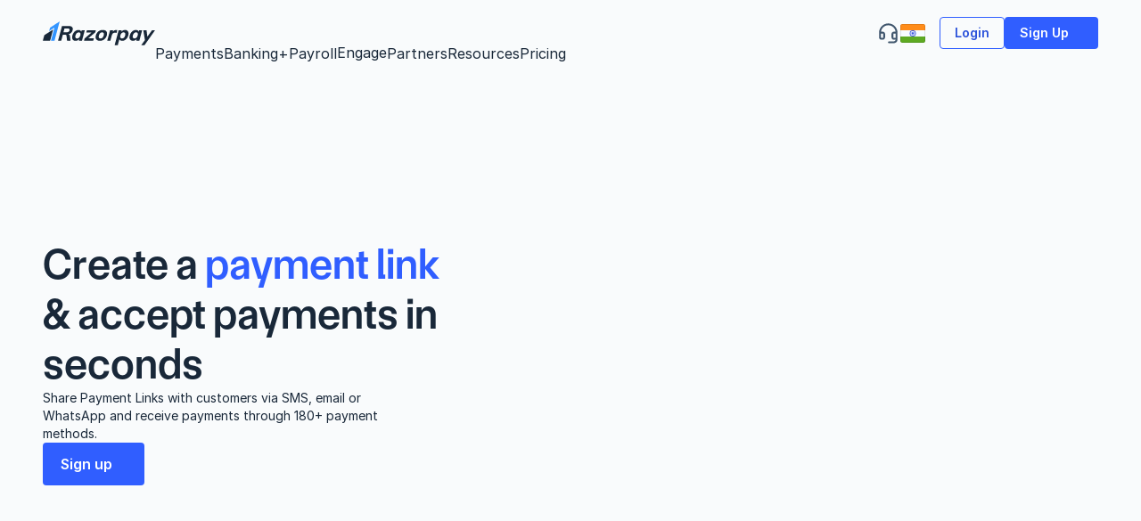

--- FILE ---
content_type: image/svg+xml
request_url: https://framerusercontent.com/images/TP5kqhLBes902Uao1H8nfJOtGE.svg?width=24&height=24
body_size: 824
content:
<svg xmlns="http://www.w3.org/2000/svg" width="24" height="24"><path fill="#E22470" fill-rule="evenodd" d="M0 3.99C0 1.79 1.78 0 3.99 0h16.02C22.21 0 24 1.78 24 3.99v16.02c0 2.2-1.78 3.99-3.99 3.99H3.99A3.99 3.99 0 0 1 0 20.01V3.99zM20.57 12c0-1.18.01-2.35-.05-3.54a5.1 5.1 0 0 0-1.39-3.59 5.1 5.1 0 0 0-3.59-1.38c-1.18-.07-2.35-.06-3.54-.06-1.18 0-2.35-.01-3.54.06a5.1 5.1 0 0 0-3.59 1.38 5.1 5.1 0 0 0-1.38 3.6c-.07 1.18-.06 2.35-.06 3.53 0 1.19-.01 2.36.06 3.54a5.1 5.1 0 0 0 1.38 3.6c1 1 2.22 1.31 3.6 1.38 1.18.06 2.35.05 3.53.05 1.19 0 2.36.01 3.54-.05a5.1 5.1 0 0 0 3.6-1.39c1-1 1.31-2.22 1.38-3.59.06-1.18.05-2.35.05-3.54zM12 4.97c1.25 0 3.93-.1 5.06.35.39.15.68.34.98.64.3.3.5.6.65.99.44 1.12.34 3.8.34 5.05s.1 3.93-.34 5.06a2.8 2.8 0 0 1-.65.98c-.3.3-.6.5-.98.65-1.13.44-3.8.34-5.06.34-1.25 0-3.93.1-5.05-.34a2.84 2.84 0 0 1-1.63-1.63c-.45-1.13-.35-3.8-.35-5.06 0-1.25-.1-3.93.35-5.05.15-.4.34-.68.64-.99.3-.3.6-.49.99-.64 1.12-.45 3.8-.35 5.05-.35zM16.4 12a4.4 4.4 0 1 0-8.78 0 4.4 4.4 0 0 0 8.78 0zm1.2-4.57a1.02 1.02 0 0 0-2.05 0c0 .57.46 1.02 1.03 1.02.57 0 1.02-.45 1.02-1.02zM14.86 12a2.86 2.86 0 0 1-5.72 0 2.86 2.86 0 0 1 5.72 0z"/></svg>

--- FILE ---
content_type: application/javascript
request_url: https://razorpay.com/build/analytics-sdk/razorAnalyticsCore-13.min.js
body_size: 6589
content:
/*! For license information please see razorAnalyticsCore-13.min.js.LICENSE.txt */
(()=>{"use strict";var e={d:(t,n)=>{for(var r in n)e.o(n,r)&&!e.o(t,r)&&Object.defineProperty(t,r,{enumerable:!0,get:n[r]})},o:(e,t)=>Object.prototype.hasOwnProperty.call(e,t),r:e=>{"undefined"!=typeof Symbol&&Symbol.toStringTag&&Object.defineProperty(e,Symbol.toStringTag,{value:"Module"}),Object.defineProperty(e,"__esModule",{value:!0})}},t={};e.r(t),e.d(t,{RR:()=>p,N3:()=>E,Je:()=>C,gL:()=>v,h7:()=>y,oz:()=>h,WC:()=>b,LH:()=>w,RQ:()=>S,bG:()=>T,storage:()=>g,$L:()=>f});const n={LIVE:"live",DEBUG:"debug"},r={CLIENT_ID:"ra_clientId",SESSION_ID:"ra_sessionId",SESSION_REFERRER:"ra_sessionReferrer",LAST_ACTIVITY_TIMESTAMP:"ra_lastActivityTimeStamp",UTM:"ra_utm",IDENTITY:"ra_identity",TAB_ID:"ra_tabId",TAB_RELOAD_COUNT:"ra_tabReloadCount",DEBUG_MODE:"ra_enableAnalyticsLiveDebugMode",INIT_CONFIG:"ra_initConfig",CLIENT_ID_OLD:"clientId",SESSION_ID_OLD:"sessionId"};function o(e){for(var t=1;t<arguments.length;t++){var n=arguments[t];for(var r in n)e[r]=n[r]}return e}const i=function e(t,n){function r(e,r,i){if("undefined"!=typeof document){"number"==typeof(i=o({},n,i)).expires&&(i.expires=new Date(Date.now()+864e5*i.expires)),i.expires&&(i.expires=i.expires.toUTCString()),e=encodeURIComponent(e).replace(/%(2[346B]|5E|60|7C)/g,decodeURIComponent).replace(/[()]/g,escape);var a="";for(var c in i)i[c]&&(a+="; "+c,!0!==i[c]&&(a+="="+i[c].split(";")[0]));return document.cookie=e+"="+t.write(r,e)+a}}return Object.create({set:r,get:function(e){if("undefined"!=typeof document&&(!arguments.length||e)){for(var n=document.cookie?document.cookie.split("; "):[],r={},o=0;o<n.length;o++){var i=n[o].split("="),a=i.slice(1).join("=");try{var c=decodeURIComponent(i[0]);if(r[c]=t.read(a,c),e===c)break}catch(e){}}return e?r[e]:r}},remove:function(e,t){r(e,"",o({},t,{expires:-1}))},withAttributes:function(t){return e(this.converter,o({},this.attributes,t))},withConverter:function(t){return e(o({},this.converter,t),this.attributes)}},{attributes:{value:Object.freeze(n)},converter:{value:Object.freeze(t)}})}({read:function(e){return'"'===e[0]&&(e=e.slice(1,-1)),e.replace(/(%[\dA-F]{2})+/gi,decodeURIComponent)},write:function(e){return encodeURIComponent(e).replace(/%(2[346BF]|3[AC-F]|40|5[BDE]|60|7[BCD])/g,decodeURIComponent)}},{path:"/"}),a=()=>{const e=()=>Math.floor(4294967296*Math.random()).toString(16).padStart(8,"0"),t=Date.now().toString(16).padStart(12,"0");return[e(),e().substring(0,4),`4${e().substring(1,4)}`,`8${e().substring(1,4)}`,t.substring(0,12)].join("-")},c=e=>{if(!e||"object"!=typeof e)return!1;if(Array.isArray(e))return!1;const t=Object.getPrototypeOf(e);return null===t||t===Object.prototype};function s(e,t=()=>{}){return(...n)=>{try{e(...n)}catch(e){console.error(e),t(e)}}}function u(e){setTimeout(e,0)}const l=(e,...t)=>t.reduce(((e,t)=>(Object.keys(t).forEach((n=>{n in e&&c(t[n])&&c(e[n])?e[n]=l(e[n],t[n]):e[n]=t[n]})),e)),e),d={},m={},g=function(){const e=window.location.hostname.split(".").slice(-2).join(".");return{set:function(t,n){return i.set(t,n,{domain:e,expires:365})},get:function(e,t){return i.get(e)??t},remove:function(e){return i.remove(e)}}}(),p=function(){const e={};return{on:function(t,n){e[t]=t in e?[...e[t],n]:[n]},emit:function(t,n){e[t]?.forEach((e=>e(n)))}}}(),f=e=>{try{sessionStorage.set(r.INIT_CONFIG,JSON.stringify(e))}catch(e){}},b=e=>!!c(e)&&(Object.assign(d,e),!0),h=(e,t)=>{c(t)&&(e.analyticsProperties=t)},v=()=>d,w=e=>!!c(e)&&(Object.assign(m,e),!0),S=(e="",t)=>!!(c(t)&&e.length>0)&&(g.set(r.IDENTITY,JSON.stringify({id:e,...t})),!0),y=()=>g.remove(r.IDENTITY),I=(()=>{const e=(()=>{const e=navigator.userAgent,t=[{name:"Chrome",regex:/Chrome\/([0-9.]+)/},{name:"Firefox",regex:/Firefox\/([0-9.]+)/},{name:"Safari",regex:/Version\/([0-9.]+).*Safari/},{name:"Edge",regex:/Edg\/([0-9.]+)/},{name:"Opera",regex:/OPR\/([0-9.]+)/},{name:"IE",regex:/MSIE ([0-9.]+)/}];for(const n of t){const t=e.match(n.regex);if(t)return{name:n.name.toLowerCase(),version:t[1].split(".")[0]}}return{name:"unknown",version:"unknown"}})(),t=(()=>{const e=navigator.userAgent;return e.includes("Windows")?"windows":e.includes("Mac")?"macos":e.includes("Linux")?"linux":e.includes("Android")?"android":e.includes("iOS")||e.includes("iPhone")||e.includes("iPad")?"ios":"unknown"})(),n=(()=>{const e=navigator.userAgent;return e.includes("Mobile")||e.includes("Android")||e.includes("iPhone")?"mobile":e.includes("iPad")||e.includes("Tablet")?"tablet":"desktop"})(),r=navigator.connection?.effectiveType||"unknown",o=window.screen.width,i=window.screen.height;window.devicePixelRatio;return{browserName:e.name,browserVersion:e.version,osName:t,deviceType:n,connectionType:r,screenSize:`${o}x${i}`,platformName:"browser",userAgent:navigator.userAgent,language:navigator.language,timezone:(new Intl.DateTimeFormat).resolvedOptions().timeZone}})(),E=e=>({userAgent:navigator.userAgent,connectionType:navigator?.connection?.effectiveType??null,screenSize:`${window.screen?.availWidth}x${window.screen?.availHeight}`,...I,identity:JSON.parse(g.get(r.IDENTITY)||"{}"),page:N(e.pageConfig),tab:{tabId:sessionStorage.getItem(r.TAB_ID),reloadedOrDuplicatedCount:+sessionStorage.getItem(r.TAB_RELOAD_COUNT)},experiments:m,medium:"razorAnalytics"});function T(){if(sessionStorage.getItem(r.TAB_ID)){const e=+sessionStorage.getItem(r.TAB_RELOAD_COUNT);sessionStorage.setItem(r.TAB_RELOAD_COUNT,e+1)}else sessionStorage.setItem(r.TAB_ID,a())}function C(){const e=document.referrer;try{const t=new URL(e);return`${t.origin}${t.pathname}`}catch(e){return""}}function N(e){const t=new URL(window.location.href);return e.captureSearchParams||(t.search=""),e.captureHashParams||(t.hash=""),{title:document.title,referrer:C(),url:t.toString()}}const _=(e,t=300)=>{let n;return function(...r){clearTimeout(n),n=setTimeout((()=>{e(...r)}),t)}};const A=["utm_campaign","utm_content","utm_keyword","utm_medium","utm_source","utm_adgroup","utm_term","utm_matchtype","utm_content_id","utm_adgroup_id","utm_campaign_id"];function O(e={}){g.set(r.UTM,JSON.stringify(e))}function L(e={}){const{captureExtraParams:t=[]}=e,n=new URLSearchParams(window.location.search),o=[...A,...t];if(o.some((e=>!!n.get(e))))return o.reduce(((e,t)=>{const r=n.get(t);return r&&(e[t]=r),e}),{});{const e=g.get(r.UTM);return JSON.parse(e||"{}")}}const R=e=>e?e.toLowerCase().replace(/[^a-zA-Z0-9]+(.)/g,((e,t)=>t.toUpperCase())).replace(/^[A-Z]/,(e=>e.toLowerCase())):"",D={pageView:"pageView",elementView:"elementView",pageScroll:"pageScroll",elementScroll:"elementScroll",linkClick:"linkClick",buttonClick:"buttonClick",inputChange:"inputChange",formSubmit:"formSubmit",formInputChange:"formInputChange",formError:"formError",tabVisibility:"tabVisibility"},P=["article","aside","details","figure","footer","form","header","main","nav","section"],x=["accordion","alert","bottomSheet","card","calendar","carousel","chip-group","drawer","menu","dialog","popover","tabs","table"],k=["id","name","href","type","placeholder"];function M(e){return["enabled","capture-search-params","capture-hash-params","capture-input-value","capture-text-content"].reduce(((t,n)=>{const r=`data-analytics-${n}`;if(e.hasAttribute(r)){const o=e.getAttribute(r);t[R(n)]="true"===o}return t}),{})}function V(e){const t=function(e){const t=function(e){return Array.from(e.attributes).reduce(((e,t)=>((e=>{const t=!e.startsWith("on"),n=e.startsWith("aria-")||e.startsWith("data-"),r=k.includes(e);return t&&(n||r)})(t.name)&&(e[t.name]=t.value),e)),{})}(e);return Object.keys(t).reduce(((e,n)=>(e[R(n)]=t[n],e)),{})}(e),n=function(e){const t=["name","dataName","dataAnalyticsName","ariaLabel","id"].find((t=>t in e));return e[t]??""}(t);return{targetElement:e.tagName.toLowerCase(),...t,derivedName:n}}function U(e=[],t=[],n){const r=e.reverse().reduce(((e,t)=>{let n=t.tagName.toLowerCase();const r=V(t).derivedName;return n in e&&(n=R(`sub-${n}`)),Object.assign(e,{[n]:r})}),{}),o=(e,t)=>`${e.getAttribute(n)??""} ${t.derivedName}`.trim();let i={};return t.length>0&&(i=t.length>1?{component:o(t[1],V(t[1])),subComponent:o(t[0],V(t[0]))}:{component:o(t[0],V(t[0]))}),{...r,...i}}function j(e,t){const n=function(e){let t=e.parentElement;const n=[];for(;t;)n.push(t),t=t.parentElement;return n}(e),[r,o]=function(e,t){return e.reduce(((e,n)=>{var r,o;return P.includes(n.tagName.toLowerCase())&&e[0].push(n),o=t,(r=n).hasAttribute(o)&&x.includes(r.getAttribute(o))&&e[1].push(n),e}),[[],[]])}(n,t),i=function(e=[]){return e.reverse().reduce(((e,t)=>t.analyticsProperties?Object.assign(e,t.analyticsProperties):e),{})}(n);return a={...V(e),relations:U(r,o,t),...i},Object.keys(a).reduce(((e,t)=>(a[t]&&(e[t]=a[t]),e)),{});var a}const B=function(e=5e3){const t=new WeakMap;return(n,r)=>{const o=performance.now();t.has(r)&&o-t.get(r)<e||(t.set(r,o),n())}}(1e3);function W(e={}){return{init:function(t,n){var r;e.enabled&&(r=()=>function(e,{createTracker:t}){const n=t("userInteraction"),r=t("performance"),o=n("click"),i=n("input"),a=n("tab"),c=n("scroll"),l=n("view");(function(e,t){const n=["button","input"];document.addEventListener("click",s((r=>{const o=r.target,i=o.closest("a")||o.closest(n.join(","));if(i){if("INPUT"===i.tagName&&"submit"!=i.type)return;const n="BUTTON"===(a=i).tagName?"submit"===a.type&&a.closest("form")?"formSubmit":"buttonClick":"INPUT"===a.tagName?"formSubmit":"linkClick",o=M(i),c={...e[n],...o};if(!c.enabled)return;const s=j(i,e.customComponentAttributeName),u=function(e){return"INPUT"===e.tagName?e.value?.trim()??"":e.textContent.trim()}(i),l=function(e,t){return e.captureTextContent||delete t.textContent,t.href&&(e.captureSearchParams||(t.href=function(e){const t=new URL(e,window.location.origin);return t.search="",t.toString()}(t.href)),e.captureHashParams||(t.href=function(e){const t=new URL(e,window.location.origin);return t.hash="",t.toString()}(t.href))),t}(c,{...s,textContent:u,position:{x:r.x??"",y:r.y??""}});t(D[n])({...l})}var a})),{capture:!0})})(e,o),function(e,t){document.addEventListener("change",s((n=>{const r=n.target,o=M(r),i={...e.inputChange,...o};i.enabled&&B((()=>{const n=j(r,e.customComponentAttributeName);i.captureInputValue&&(n.value=r.value),t(D.inputChange)(n)}),r)})),{capture:!0})}(e,i),function(e,t){document.addEventListener("visibilitychange",s((()=>{e.tab.enabled&&t(D.tabVisibility)({eventName:D.tabVisibility,visibilityState:document.visibilityState,eventTimingSincePageLoad:Math.ceil(performance.now())})})))}(e,a),function(e,t){if(!e.scroll.enabled)return;const n=new WeakMap;function r(e,t){return 0===t?0:Math.round(100*e/t)}const o=_((async o=>{const i="#document"===o.target.nodeName,a=i?o.target.scrollingElement:o.target,c=M(a);if("enabled"in c&&!c.enabled)return;const s=i?D.pageScroll:D.elementScroll;if("elementScroll"===s&&!await(u=a,new Promise((e=>{const t=new IntersectionObserver((function(n){n.forEach((t=>{t.isIntersecting&&t.target===u?e(!0):e(!1)})),t.disconnect()}),{threshold:.1});t.observe(u)}))))return;var u;const l=(e=>{let t;const r={scrollLeft:e.scrollLeft,scrollTop:e.scrollTop};return n.has(e)?(t=n.get(e),n.set(e,r),{currentScrollValue:r,previousScrollValue:t}):(n.set(e,r),t={scrollLeft:0,scrollTop:0},{currentScrollValue:r,previousScrollValue:t})})(a);if(!(e=>{const{currentScrollValue:t,previousScrollValue:n}=e,r=Math.abs(t.scrollLeft-n.scrollLeft),o=Math.abs(t.scrollTop-n.scrollTop);return r>100||o>100})(l))return;const{scrollXPercentage:d,scrollYPercentage:m}=((e,t)=>{const{currentScrollValue:n}=t,o=e.scrollHeight-e.clientHeight,i=e.scrollWidth-e.clientWidth;return{scrollXPercentage:r(n.scrollLeft,i),scrollYPercentage:r(n.scrollTop,o)}})(a,l),g=j(a,e.customComponentAttributeName);t(s)({...g,scrollYPercentage:m,scrollXPercentage:d})}),1e3);document.addEventListener("scroll",s(o),{capture:!0,passive:!0})}(e,c),function(e,t){var n;e.performance.enabled&&(n=()=>{const[e]=performance.getEntriesByType("navigation");e&&t("navigation")("pageLoadTiming")({ttfb:e.responseStart-e.startTime,domLoad:e.domContentLoadedEventEnd-e.startTime,pageLoad:e.loadEventEnd-e.startTime})},"loading"!==document.readyState?u(n):window.addEventListener("load",n))}(e,r);const d=function(e,t){const n=e.pageView;if(!n.enabled)return()=>{};let r;const o=function(e){let t=!1;return(...n)=>{t||(t=!0,e(...n))}}(t("pageReadSuccess")),i=()=>{r=setTimeout((()=>{o()}),1e3*n.pageReadSuccessTimeout)};return document.addEventListener("visibilitychange",s((()=>{"hidden"===document.visibilityState?clearTimeout(r):i()}))),i(),()=>{t("pageView")()}}(e,l);d();const m=function(e,t){const n=new WeakMap,r=e.elementView;if(!r.enabled)return()=>{};const o={threshold:r.threshold},i=new IntersectionObserver(s((o=>{o.forEach((o=>{const i=o.target;if(o.isIntersecting){n.set(i,!0);const a=()=>{const n=M(o.target);if("enabled"in n&&!n.enabled)return;const r=j(o.target,e.customComponentAttributeName),a=`${i.tagName.toLowerCase()}View`;t(a)(r)};setTimeout((()=>{n.get(i)&&a()}),1e3*r.viewTimeout)}else n.set(i,!1)}))})),o);return function(){const e=P.join(",");Array.from(document.body.querySelectorAll(e)).forEach((e=>{n.has(e)||(n.set(e,!1),i.observe(e))}))}}(e,l);m();const g=function(e,t){if(!e.inputError.enabled)return()=>{};let n=[];return s((()=>{const r=Array.from(document.querySelectorAll("[aria-invalid='true']"));r.forEach((r=>{if(!n.includes[r]){n.push(r);const o=j(r,e.customComponentAttributeName),i=r.getAttribute("aria-describedby"),a=document.getElementById(i);t("inputError")({...o,errorText:a?.textContent})}})),n=r}))}(e,i);(function(...e){const t=document.body,n=_((t=>{e.forEach((e=>e(t)))}),200);new MutationObserver(n).observe(t,{childList:!0,subtree:!0})})(m,g),function(...e){let t=window.location.pathname;const n=n=>{try{const r=new URL(n).pathname;if(r===t)return;t=r,e.forEach((e=>e(n)))}catch(e){console.error(e)}};"undefined"!=typeof navigation?navigation.addEventListener("navigate",(e=>{u((()=>n(e.destination.url)))})):(window.history.pushState=new Proxy(window.history.pushState,{apply:(e,t,r)=>{const o=Reflect.apply(e,t,r);return n(window.location.href),o}}),window.history.replaceState=new Proxy(window.history.replaceState,{apply:(e,t,r)=>{const o=Reflect.apply(e,t,r);return n(window.location.href),o}}),window.addEventListener("popstate",(e=>{n(window.location.href)})))}(d)}(e,n),"loading"!==document.readyState?u(r):document.addEventListener("DOMContentLoaded",r))}}}const{storage:$}=t,F={plugins:[],mode:"debug",session:{timeout:30},pageConfig:{captureSearchParams:!1,captureHashParams:!1},utm:{captureExtraParams:[]},sendEventToWebViewHost:!1,sendMetaEvent:!1,eventProperties:{},identity:{},experiments:{},autoCapture:{enabled:!1,customComponentAttributeName:"data-blade-component",buttonClick:{enabled:!0,captureTextContent:!1},linkClick:{enabled:!0,captureTextContent:!1,captureSearchParams:!1,captureHashParams:!1},formSubmit:{enabled:!0,captureTextContent:!1},pageView:{enabled:!0,pageReadSuccessTimeout:15},elementView:{enabled:!0,viewThreshold:.3,viewTimeout:0},inputChange:{enabled:!0,captureInputValue:!1},inputError:{enabled:!0},tab:{enabled:!1},scroll:{enabled:!1},performance:{enabled:!1}}};window.razorAnalyticsCore=function(){let e=!1;const t={init:s((function(e={}){t.config=l({},F,e);const n=[{init:function(e={}){const t=e.utm??{};O(L(t)),p.on("sessionStart",(()=>{O(L(t))})),p.on("sessionEnd",(()=>O({})))},eventReducer:function(e){return{...e,context:{...e.context,utm:JSON.parse(g.get(r.UTM)||"{}")}}}},{init:function(e){const t=function({clientId:e}){const t=g.get(r.CLIENT_ID);return e??t??a()}(e);g.set(r.CLIENT_ID,t);const n=e.session;T();const o=()=>{const e=function({timeout:e=30}){return Date.now()>Number(g.get(r.LAST_ACTIVITY_TIMESTAMP,0))+60*e*1e3}(n),t=g.get(r.SESSION_ID);!e&&t||(g.remove(r.SESSION_REFERRER),g.remove(r.SESSION_ID),g.remove(r.LAST_ACTIVITY_TIMESTAMP),p.emit("sessionEnd"),function(){const e=C(),t=Date.now();g.set(r.SESSION_REFERRER,e),g.set(r.SESSION_ID,t),g.set(r.LAST_ACTIVITY_TIMESTAMP,t),p.emit("sessionStart")}()),g.set(r.LAST_ACTIVITY_TIMESTAMP,Date.now())};o(),function(e){const t=_(e,1e3);["click","keypress","scroll","change"].forEach((e=>document.addEventListener(e,t,!0)))}(o)},eventReducer:function(e){return{...e,context:{...e.context,clientId:g.get(r.CLIENT_ID),sessionId:g.get(r.SESSION_ID),sessionReferrer:g.get(r.SESSION_REFERRER),clientIdOld:g.get(r.CLIENT_ID_OLD),sessionIdOld:g.get(r.SESSION_ID_OLD)}}}},...t.config.plugins];t.config.autoCapture?.enabled&&n.push(W(t.config.autoCapture)),t.plugins=n,u(e.eventProperties),d(e.experiments);const{userId:o,...i}=e.identity??{};m(o,i),I("init",t.config),f(t.config)}),o),debug:s((function(e){$.set(r.DEBUG_MODE,!0===e),I("debug",e)}),o),disableTracking:s((function(){e=!0}),o),enableTracking:s((function(){e=!1}),o),createTracker:e=>t=>n=>(r={})=>i({category:e,subCategory:t,eventName:n,attributes:r}),track:s(i,o),setIdentity:s(m,o),removeIdentity:s((function(){y(),I("removeIdentity"),c({subCategory:"identity",eventName:"removeIdentity"})}),o),setEventProperties:s(u,o),setElementProperties:s((function(e,t={}){h(e,t)}),o),setExperiments:s(d,o)};function o(e){if(t.config.mode===n.debug)throw e;t.config.onError?.(e)}function i(o){if(e)return;if(!o.category||!o.subCategory||!o.eventName)throw new Error("category, subCategory and eventName is mandatory");const i=E(t.config),a=v(),c=function(e){const n=t?.plugins.some((n=>!1===n.eventReducer?.(e,t)));return!n&&t?.plugins.reduce(((e,n)=>n.eventReducer?.(e,t)??e),e)}({context:i,properties:{...o,meta:a,eventTimingSincePageLoad:Math.ceil(performance.now()),timestamp:Date.now()}});try{c&&window?.top?.postMessage?.({type:"razorAnalytics",...c},"*")}catch(e){}const s="true"===$.get(r.DEBUG_MODE),u=t?.config?.mode;var l;(u!==n.DEBUG&&!s||(console.log(`%c[RazorAnalytics] : ${c?c.properties.eventName:"Event Skipped by returning"}`,"color: lightgreen;",c),u!==n.DEBUG))&&c&&(t.config?.sendEventToWebViewHost&&(l=c,"undefined"!=typeof window&&window.hasOwnProperty("ReactNativeWebView")&&window.ReactNativeWebView.postMessage(JSON.stringify(l))),I("track",c))}const c=e=>{t.config?.sendMetaEvent&&i({category:"metaEvent",...e})};function u(e){b(e)&&c({subCategory:"eventProperties",eventName:"setProperties"})}function d(e){w(e)&&c({subCategory:"experiment",eventName:"setExperiments"})}function m(e,t={}){S(e,t)&&(I("setIdentity",e,t),c({subCategory:"identity",eventName:"setIdentity"}))}function I(e,...n){t?.plugins.forEach((r=>r[e]?.(...n,t)))}return t}()})();

--- FILE ---
content_type: text/javascript
request_url: https://framerusercontent.com/sites/2nUU1f6TICUTYaR72R1wDr/RJYWhH_Lj.BkMa7Hfs.mjs
body_size: 7677
content:
import{n as e,t}from"./rolldown-runtime.DHUJhmUi.mjs";import{A as n,I as r,M as i,N as a,T as o,_ as s,l as c,s as ee,u as l,y as u}from"./react.DxLkNIjr.mjs";import{M as d,d as f,l as p,s as m}from"./motion.CIxx2ozw.mjs";import{A as te,Ct as h,E as g,F as _,G as v,H as y,O as ne,St as re,U as b,X as ie,j as ae,ot as oe,pt as se,r as x,st as ce,t as S,v as le,xt as ue}from"./framer.B4S7Deu2.mjs";import{At as C,D as w,Dt as T,E,Et as D,Ft as O,It as k,Mt as de,Nt as A,O as j,Ot as fe,Pt as M,Rt as N,T as pe,Tt as me,b as P,jt as F,kt as he,wt as ge,y as I}from"./shared.s1fBiq8w.mjs";var L=e({__FramerMetadata__:()=>$,default:()=>Q});function R(e,...t){let n={};return t?.forEach(t=>t&&Object.assign(n,e[t])),n}var z,B,V,H,U,W,G,_e,ve,ye,be,xe,K,q,Se,Ce,J,Y,X,we,Z,Q,$,Te=t((()=>{ee(),ie(),m(),o(),k(),O(),F(),T(),j(),P(),z=y(I),B=h(g,{nodeId:`ljBN10UJh`,override:N,scopeId:`RJYWhH_Lj`}),V=h(g,{nodeId:`beXOS2w6L`,override:N,scopeId:`RJYWhH_Lj`}),H=h(g,{nodeId:`q3r0g00Ax`,override:N,scopeId:`RJYWhH_Lj`}),U=h(g,{nodeId:`av_I9Dunq`,override:N,scopeId:`RJYWhH_Lj`}),W=h(g,{nodeId:`k5cB7aaec`,override:N,scopeId:`RJYWhH_Lj`}),G=v(I),_e={eaA_Ae4K9:{hover:!0},ff612ytGG:{hover:!0},FzaeLDqKy:{hover:!0},hqgv9NIjX:{hover:!0}},ve=[`hqgv9NIjX`,`eaA_Ae4K9`,`ff612ytGG`,`FzaeLDqKy`,`K3UbOUDvk`,`Ae7mlwHz4`,`BI6mqwlbc`,`tKatnnw3f`],ye=`framer-IddrL`,be={Ae7mlwHz4:`framer-v-fxdzkr`,BI6mqwlbc:`framer-v-tvcgdr`,eaA_Ae4K9:`framer-v-1pri0as`,ff612ytGG:`framer-v-675k4z`,FzaeLDqKy:`framer-v-1f3szb7`,hqgv9NIjX:`framer-v-79s23e`,K3UbOUDvk:`framer-v-wlf51l`,tKatnnw3f:`framer-v-7caig4`},xe={damping:60,delay:0,mass:1,stiffness:500,type:`spring`},K=(e,t)=>`translateY(-50%) ${t}`,q=(e,t)=>`translate(-50%, -50%) ${t}`,Se=({value:e,children:t})=>{let n=i(f),r=e??n.transition,o=a(()=>({...n,transition:r}),[JSON.stringify(r)]);return c(f.Provider,{value:o,children:t})},Ce=d.create(r),J={"address-book":`DmgNvvTG3`,"alert-circle":`KlrAcKCq0`,"alert-octagon":`Dn01E60KE`,"alert-triangle":`rxNmBnfkT`,"Apps Store":`XzLlfpsXO`,"arrow-down-left":`mY80vu04J`,"arrow-down-right":`XIM7ozicx`,"arrow-left":`LFj6Xk8_O`,"arrow-right":`OY_f1UuD4`,"arrow-up-left":`m4LcHIRNw`,"arrow-up-right":`tzLQCjjef`,"arrow-up":`DckhZAkb_`,"Automate Accounting":`DVAERgR8N`,"automate-payroll":`hgSgmflde`,"Bank Account Verification":`MF1RJ26J0`,"bar-chart-alt":`KhoJfzY1A`,"bar-chart":`yZJ148f_h`,"battery-charging":`nImoCyFPm`,"Business Spend Management":`LMsizw9lQ`,"check-circle":`uHWQuk9xv`,"check-square":`rNBthYCqH`,"chevron-down":`ONLDm7Mx4`,"chevron-left":`nF9_ujvAv`,"chevron-right":`Xi3jL5A7g`,"chevron-up":`wHVrjmyit`,"code-snippet":`MP08DP60E`,"Company Registeration":`zOdAyBd15`,"contactless-payment":`zYNWO_s3q`,"Corporate Cards":`K61XHk6Ss`,"credit-card":`gBnOUlXkx`,"Current Account":`gGYcBsQjq`,"Digital Lending 2.0":`xv70J3pNZ`,"Disburse Payments":`qmgJdAiRF`,"disburse-payments":`PO1gME_Cg`,"E-Commerce":`txaoO1GgZ`,"Escrow Account":`w8rKyEQfh`,"external-link":`Neqa9MUSE`,"file-text":`wn5MUbD48`,"Forex Management":`FiSHlHG06`,"help-circle":`dB77E11O6`,"India and global":`vlBTxaXVc`,"Instant Settlement":`iAVD_hHQc`,"International Payments":`MbxP1HRq0`,"Line of credit / Loans":`UgBK2icm7`,"Loans for Businesses":`TvWUKCS9h`,"Magic Checkout":`J5kGmeE0X`,"mail-open":`XeknwdFA9`,"message-circle":`agmQ9pI0I`,"message-square":`fvlNvYAMT`,"minus-circle":`KRleQyI8Q`,"minus-square":`BLLrpPqyU`,"Mobile App":`rG1W8GWyL`,"more-horizontal":`UsYVSvymc`,"more-vertical":`q3AOYdlon`,"Payment Buttons":`yKsp7IeOy`,"Payment Gateway":`yC36Xjhuc`,"Payment Links":`f2PAmBvC0`,"Payment Pages":`N1zMwDkRR`,"Payout Links":`vUWfC59pp`,"Payroll-Addons":`wFuz9zIyh`,"Payroll-CAs":`c8VE_8ltq`,"Payroll-Startup":`jZNj9lwhn`,"phone-call":`QP1H8gtSm`,"pie-chart":`buXzIjBaT`,"play-circle":`emoKC_0Jv`,"plus-circle":`q37aZcfZ7`,"plus-square":`pvwPPOu2b`,"Razorapy X":`TLnqG7X31`,"RazorpayX Payroll":`WFRUU8pt3`,"rotate-ccw":`rYLfgo8yA`,"rotate-cw":`WaolmDiPH`,"shopping-bag":`zq4nye_Hk`,"shopping-cart":`RXnX9T3zB`,"Smart Collect":`dnZ8Ep6OC`,"Source to Pay":`UhoCJZKUW`,"Tax Payments":`Q4IQEqG_r`,"thumbs-down":`vCKUrkmUz`,"thumbs-up":`nj9T5cvmy`,"trending-down":`PqhEJA0GZ`,"trending-up":`DD9bre5bb`,"user-check":`KspiLh2XT`,"Vendor Payouts":`xWATcWiLl`,"View Live Demo":`phsaUR3HU`,"Whatsapp-payments":`c2H7fXbJE`,"x-circle":`Wv9khtwfZ`,"x-square":`aKm3NT2g3`,Affordability:`VWvyEITH1`,battery:`ZFaQoCcOc`,BFSI:`N9I3EGk6h`,Bill:`y5fs0bK53`,bookmark:`tZhoDJS76`,building:`XpTpCKbvA`,calendar:`CQUpF4eKd`,Capital:`B9vt2VFlI`,check:`XS9OEkyW2`,clock:`g366BNoSb`,close:`bXGGlukm8`,Coins:`Zp_I9g0IU`,cookie:`MdXoLm0C6`,copy:`g6S1JFfQA`,copyright:`I0yyTTxhH`,dollars:`yfE1F61wC`,download:`SG2GteMjm`,edit_compose:`ZKoXJu86P`,edit_inline:`OZZiPyHNN`,edit:`a2IQScmG1`,Education:`hZUnu7mxY`,email:`cgawqhbvt`,Engage:`Gh7g02IW6`,facebook:`yn8FhMX_x`,file:`oIDhrGJDI`,filter:`r6B0ab1yv`,Freelance:`jaivMpOUX`,github:`TAlCxxdgB`,gitlab:`bW5ksTUYk`,headphone:`CM_1qqNWO`,Headset:`zq1BjQcF0`,heart:`aJYUTCfdB`,history:`UuYKnKzCc`,home:`GoJdx6FR5`,inbox:`IF4UobMtE`,info:`sQ0xQgFQT`,instagram:`x0pE0zHxv`,Invoices:`tMO11eE4T`,link:`L4aMcB5Ti`,list:`NyTx3lGcs`,login:`a7CC4n4o7`,maximize:`DRWSI4pm1`,menu:`Ob1J7Fe4j`,minimize:`Cxk2nHDdb`,Minus:`DmxBKWtej`,Optimizer:`F7AAj1aV7`,partners:`xU_gjUJpA`,Payments:`BT207qerI`,Payouts:`st8co9K28`,phone:`U_4R08rU_`,play:`Gx3Ic1dk3`,Plus:`Eem28FVbj`,POS:`poEX3j7hy`,QR:`UlHuENe7H`,Ray:`V2dfCFwLP`,refresh:`N7hJOCF7t`,rize:`fMMRjj0gj`,Route:`RDW4AXVCu`,rupees:`NAuobuhNP`,SAAS:`rj5K60ZFb`,save:`BB72ycZQe`,search:`QpV9WsaM8`,send:`BkbZ5pry_`,settings:`Te12mjuX5`,shield:`ea5UXBvxU`,smartphone:`InuLjEZed`,storefront:`Y67U4O1do`,Subscriptions:`jj123y0f7`,tablet:`GBqfMd0fA`,tag:`tAwdTGiBj`,ticket:`degRkZWCX`,TokenHQ:`OYy0VENGB`,twitter:`WLX2YXmPk`,UPI:`FR0h_3anr`,upload:`LIdaKJlpe`,user:`VRJXURj8J`,users:`GxiYrXKnF`,wallet:`z6tqKD3rQ`},Y={"Large-Disabled":`K3UbOUDvk`,"Medium-Disabled":`Ae7mlwHz4`,"Small-Disabled":`BI6mqwlbc`,"XSmall-Disabled":`tKatnnw3f`,Large:`hqgv9NIjX`,Medium:`eaA_Ae4K9`,Small:`ff612ytGG`,XSmall:`FzaeLDqKy`},X=({buttonLabel:e,click:t,height:n,id:r,l1Funnel:i,l2Funnel:a,leadingIcon:o,leadingIconVisible:s,link:c,newTab:ee,sectionName:l,service:u,smoothScroll:d,subsection:f,trailingIcon:p,trailingIconVisible:m,width:te,...h})=>({...h,b7DeCkyUY:c??h.b7DeCkyUY,fZYTs6ibw:e??h.fZYTs6ibw??`Link`,gBbCaEoti:t??h.gBbCaEoti,Gsl7fajdv:J[o]??o??h.Gsl7fajdv??`VRJXURj8J`,HdvX5a1kz:d??h.HdvX5a1kz,L9qxvFJyg:i??h.L9qxvFJyg,mYtcy5ApU:m??h.mYtcy5ApU,NLahUacjd:f??h.NLahUacjd,NQscHJxTD:s??h.NQscHJxTD,nuWoo9Qdx:J[p]??p??h.nuWoo9Qdx??`VRJXURj8J`,pepYISp69:u??h.pepYISp69,RbtI2p46W:a??h.RbtI2p46W,UclECTi9F:l??h.UclECTi9F,variant:Y[h.variant]??h.variant??`hqgv9NIjX`,xNchEPtst:ee??h.xNchEPtst}),we=(e,t)=>e.layoutDependency?t.join(`-`)+e.layoutDependency:t.join(`-`),Z=re(s(function(e,t){let i=n(null),a=t??i,o=u(),{activeLocale:s,setLocale:ee}=se(),f=ce(),{style:m,className:te,layoutId:h,variant:v,nuWoo9Qdx:y,Gsl7fajdv:re,mYtcy5ApU:b,NQscHJxTD:ie,fZYTs6ibw:ae,b7DeCkyUY:x,xNchEPtst:C,HdvX5a1kz:w,UclECTi9F:T,NLahUacjd:E,pepYISp69:D,L9qxvFJyg:O,RbtI2p46W:k,gBbCaEoti:A,...j}=X(e),{baseVariant:M,classNames:N,clearLoadingGesture:me,gestureHandlers:P,gestureVariant:F,isLoading:he,setGestureState:L,setVariant:z,variants:G}=ue({cycleOrder:ve,defaultVariant:`hqgv9NIjX`,enabledGestures:_e,ref:a,variant:v,variantClassNames:be}),J=we(e,G),{activeVariantCallback:Y,delay:Z}=oe(M),Q=Y(async(...e)=>{if(L({isPressed:!1}),A&&await A(...e)===!1)return!1}),$=_(ye,fe,de,ge,pe);return c(p,{id:h??o,children:c(Ce,{animate:G,initial:!1,children:c(Se,{value:xe,children:c(le,{href:x,motionChild:!0,nodeId:`hqgv9NIjX`,openInNewTab:C,scopeId:`RJYWhH_Lj`,smoothScroll:w,children:l(d.a,{...j,...P,"aria-label":`Light / large`,className:`${_($,`framer-79s23e`,te,N)} framer-unefiz`,"data-framer-name":`Large`,"data-highlight":!0,layoutDependency:J,layoutId:`hqgv9NIjX`,onTap:Q,ref:a,style:{"--border-bottom-width":`0px`,"--border-color":`rgba(0, 0, 0, 0)`,"--border-left-width":`0px`,"--border-right-width":`0px`,"--border-style":`solid`,"--border-top-width":`0px`,...m},variants:{"eaA_Ae4K9-hover":{"--border-bottom-width":`1px`,"--border-color":`var(--token-f382a25a-136a-4a74-9d07-d65a14212a95, rgb(48, 94, 255))`,"--border-left-width":`0px`,"--border-right-width":`0px`,"--border-style":`solid`,"--border-top-width":`0px`},"ff612ytGG-hover":{"--border-bottom-width":`1px`,"--border-color":`var(--token-f382a25a-136a-4a74-9d07-d65a14212a95, rgb(48, 94, 255))`,"--border-left-width":`0px`,"--border-right-width":`0px`,"--border-style":`solid`,"--border-top-width":`0px`},"FzaeLDqKy-hover":{"--border-bottom-width":`1px`,"--border-color":`var(--token-f382a25a-136a-4a74-9d07-d65a14212a95, rgb(48, 94, 255))`,"--border-left-width":`0px`,"--border-right-width":`0px`,"--border-style":`solid`,"--border-top-width":`0px`},"hqgv9NIjX-hover":{"--border-bottom-width":`1px`,"--border-color":`var(--token-f382a25a-136a-4a74-9d07-d65a14212a95, rgb(48, 94, 255))`,"--border-left-width":`0px`,"--border-right-width":`0px`,"--border-style":`solid`,"--border-top-width":`0px`}},...R({"eaA_Ae4K9-hover":{"aria-label":`Link / medium / hover`,"data-border":!0,"data-framer-name":void 0},"ff612ytGG-hover":{"aria-label":`Light / small / hover`,"data-border":!0,"data-framer-name":void 0},"FzaeLDqKy-hover":{"aria-label":`Light / large / hover`,"data-border":!0,"data-framer-name":void 0},"hqgv9NIjX-hover":{"aria-label":`Light / large/ hover`,"data-border":!0,"data-framer-name":void 0},Ae7mlwHz4:{"aria-label":`Dark / medium`,"data-framer-name":`Medium-Disabled`},BI6mqwlbc:{"aria-label":`Dark / small`,"data-framer-name":`Small-Disabled`},eaA_Ae4K9:{"aria-label":`Link / medium`,"data-framer-name":`Medium`},ff612ytGG:{"aria-label":`Light / small`,"data-framer-name":`Small`},FzaeLDqKy:{"data-framer-name":`XSmall`},K3UbOUDvk:{"aria-label":`Dark / large`,"data-framer-name":`Large-Disabled`},tKatnnw3f:{"aria-label":`Dark / XS`,"data-framer-name":`XSmall-Disabled`}},M,F),children:[ie&&c(S,{height:16,width:`16px`,y:(f?.y||0)+(0+((f?.height||24)-0-16)/2),...R({Ae7mlwHz4:{y:(f?.y||0)+(0+((f?.height||20)-0-16)/2)},BI6mqwlbc:{height:12,width:`12px`,y:(f?.y||0)+(0+((f?.height||18)-0-12)/2)},eaA_Ae4K9:{y:(f?.y||0)+0+(((f?.height||20)-0-20)/2+0+0)},ff612ytGG:{height:12,width:`12px`,y:(f?.y||0)+(0+((f?.height||18)-0-12)/2)},FzaeLDqKy:{height:12,width:`12px`,y:(f?.y||0)+(0+((f?.height||14)-0-12)/2)},tKatnnw3f:{height:12,width:`12px`,y:(f?.y||0)+(0+((f?.height||14)-0-12)/2)}},M,F),children:c(ne,{className:`framer-1qv621m-container`,layoutDependency:J,layoutId:`Is0EUWdKf-container`,nodeId:`Is0EUWdKf`,rendersWithMotion:!0,scopeId:`RJYWhH_Lj`,children:c(I,{height:`100%`,id:`Is0EUWdKf`,kVpAMv9fT:`var(--token-abda77fb-e2ba-40b3-9b20-392cf84a35e7, rgb(41, 80, 218))`,layoutId:`Is0EUWdKf`,style:{height:`100%`,width:`100%`},variant:re,width:`100%`,...R({Ae7mlwHz4:{kVpAMv9fT:`var(--token-38b69204-aa75-4b05-859e-8be657352906, rgba(48, 94, 255, 0.18))`},BI6mqwlbc:{kVpAMv9fT:`var(--token-38b69204-aa75-4b05-859e-8be657352906, rgba(48, 94, 255, 0.18))`},K3UbOUDvk:{kVpAMv9fT:`var(--token-38b69204-aa75-4b05-859e-8be657352906, rgba(48, 94, 255, 0.18))`},tKatnnw3f:{kVpAMv9fT:`var(--token-38b69204-aa75-4b05-859e-8be657352906, rgba(48, 94, 255, 0.18))`}},M,F)})})}),c(g,{__fromCanvasComponent:!0,children:c(r,{children:c(d.p,{className:`framer-styles-preset-13u2nx0`,"data-styles-preset":`ixsrIotb8`,style:{"--framer-text-color":`var(--extracted-r6o4lv, var(--token-88344581-47be-4011-acb7-7cc4d2376228, rgb(41, 80, 218)))`},children:`Link`})}),className:`framer-9mcwkr`,fonts:[`Inter`],layoutDependency:J,layoutId:`z4J4a4ARx`,style:{"--extracted-r6o4lv":`var(--token-88344581-47be-4011-acb7-7cc4d2376228, rgb(41, 80, 218))`,"--framer-link-text-color":`rgb(0, 153, 255)`,"--framer-link-text-decoration":`underline`},text:ae,variants:{Ae7mlwHz4:{"--extracted-r6o4lv":`var(--token-5f9ee84a-31c0-498c-bd4e-0942dc47d5fe, rgba(48, 94, 255, 0.18))`},BI6mqwlbc:{"--extracted-r6o4lv":`var(--token-5f9ee84a-31c0-498c-bd4e-0942dc47d5fe, rgba(48, 94, 255, 0.18))`},K3UbOUDvk:{"--extracted-r6o4lv":`var(--token-5f9ee84a-31c0-498c-bd4e-0942dc47d5fe, rgba(48, 94, 255, 0.18))`},tKatnnw3f:{"--extracted-r6o4lv":`var(--token-5f9ee84a-31c0-498c-bd4e-0942dc47d5fe, rgba(48, 94, 255, 0.18))`}},verticalAlignment:`top`,withExternalLayout:!0,...R({Ae7mlwHz4:{children:c(r,{children:c(d.p,{className:`framer-styles-preset-1onoaep`,"data-styles-preset":`emKcdIjLW`,style:{"--framer-text-color":`var(--extracted-r6o4lv, var(--token-5f9ee84a-31c0-498c-bd4e-0942dc47d5fe, rgba(48, 94, 255, 0.18)))`},children:`Link`})})},BI6mqwlbc:{children:c(r,{children:c(d.p,{className:`framer-styles-preset-15gmd8a`,"data-styles-preset":`SbVTBEnie`,style:{"--framer-text-color":`var(--extracted-r6o4lv, var(--token-5f9ee84a-31c0-498c-bd4e-0942dc47d5fe, rgba(48, 94, 255, 0.18)))`},children:`Link`})})},eaA_Ae4K9:{children:c(r,{children:c(d.p,{className:`framer-styles-preset-1onoaep`,"data-styles-preset":`emKcdIjLW`,style:{"--framer-text-color":`var(--extracted-r6o4lv, var(--token-88344581-47be-4011-acb7-7cc4d2376228, rgb(41, 80, 218)))`},children:`Link`})})},ff612ytGG:{children:c(r,{children:c(d.p,{className:`framer-styles-preset-15gmd8a`,"data-styles-preset":`SbVTBEnie`,style:{"--framer-text-color":`var(--extracted-r6o4lv, var(--token-88344581-47be-4011-acb7-7cc4d2376228, rgb(41, 80, 218)))`},children:`Link`})})},FzaeLDqKy:{children:c(r,{children:c(d.p,{className:`framer-styles-preset-15m0qoc`,"data-styles-preset":`yQLcFvWLL`,style:{"--framer-text-color":`var(--extracted-r6o4lv, var(--token-88344581-47be-4011-acb7-7cc4d2376228, rgb(41, 80, 218)))`},children:`Link`})})},K3UbOUDvk:{children:c(r,{children:c(d.p,{className:`framer-styles-preset-13u2nx0`,"data-styles-preset":`ixsrIotb8`,style:{"--framer-text-color":`var(--extracted-r6o4lv, var(--token-5f9ee84a-31c0-498c-bd4e-0942dc47d5fe, rgba(48, 94, 255, 0.18)))`},children:`Link`})})},tKatnnw3f:{children:c(r,{children:c(d.p,{className:`framer-styles-preset-15m0qoc`,"data-styles-preset":`yQLcFvWLL`,style:{"--framer-text-color":`var(--extracted-r6o4lv, var(--token-5f9ee84a-31c0-498c-bd4e-0942dc47d5fe, rgba(48, 94, 255, 0.18)))`},children:`Link`})})}},M,F)}),b&&c(S,{height:16,width:`16px`,y:(f?.y||0)+(0+((f?.height||24)-0-16)/2),...R({Ae7mlwHz4:{y:(f?.y||0)+(0+((f?.height||20)-0-16)/2)},BI6mqwlbc:{height:12,width:`12px`,y:(f?.y||0)+(0+((f?.height||18)-0-12)/2)},eaA_Ae4K9:{y:(f?.y||0)+0+(((f?.height||20)-0-20)/2+20+4)},ff612ytGG:{height:12,width:`12px`,y:(f?.y||0)+(0+((f?.height||18)-0-12)/2)},FzaeLDqKy:{height:12,width:`12px`,y:(f?.y||0)+(0+((f?.height||14)-0-12)/2)},tKatnnw3f:{height:12,width:`12px`,y:(f?.y||0)+(0+((f?.height||14)-0-12)/2)}},M,F),children:c(ne,{className:`framer-5baes-container`,layoutDependency:J,layoutId:`aOuMjKnng-container`,nodeId:`aOuMjKnng`,rendersWithMotion:!0,scopeId:`RJYWhH_Lj`,children:c(I,{height:`100%`,id:`aOuMjKnng`,kVpAMv9fT:`var(--token-abda77fb-e2ba-40b3-9b20-392cf84a35e7, rgb(41, 80, 218))`,layoutId:`aOuMjKnng`,style:{height:`100%`,width:`100%`},variant:y,width:`100%`,...R({Ae7mlwHz4:{kVpAMv9fT:`var(--token-38b69204-aa75-4b05-859e-8be657352906, rgba(48, 94, 255, 0.18))`},BI6mqwlbc:{kVpAMv9fT:`var(--token-38b69204-aa75-4b05-859e-8be657352906, rgba(48, 94, 255, 0.18))`},K3UbOUDvk:{kVpAMv9fT:`var(--token-38b69204-aa75-4b05-859e-8be657352906, rgba(48, 94, 255, 0.18))`},tKatnnw3f:{kVpAMv9fT:`var(--token-38b69204-aa75-4b05-859e-8be657352906, rgba(48, 94, 255, 0.18))`}},M,F)})})}),l(d.div,{className:`framer-4k8td9`,layoutDependency:J,layoutId:`gQTIS_noI`,style:{opacity:0},...R({ff612ytGG:{"aria-label":`Link small`},FzaeLDqKy:{"aria-label":`Light / XS`}},M,F),children:[c(B,{__fromCanvasComponent:!0,children:c(r,{children:c(d.p,{style:{"--font-selector":`SW50ZXItQm9sZA==`,"--framer-font-family":`"Inter", "Inter Placeholder", sans-serif`,"--framer-font-weight":`700`,"--framer-line-height":`24px`,"--framer-text-color":`var(--extracted-r6o4lv, rgba(255, 255, 255, 0))`},children:`Content`})}),className:`framer-1mhqo0v`,"data-framer-name":`L2 Funnel`,fonts:[`Inter-Bold`],layoutDependency:J,layoutId:`ljBN10UJh`,style:{"--extracted-r6o4lv":`rgba(255, 255, 255, 0)`,"--framer-link-text-color":`rgb(0, 153, 255)`,"--framer-link-text-decoration":`underline`},text:k,transformTemplate:K,verticalAlignment:`top`,withExternalLayout:!0}),c(V,{__fromCanvasComponent:!0,children:c(r,{children:c(d.p,{style:{"--font-selector":`SW50ZXItQm9sZA==`,"--framer-font-family":`"Inter", "Inter Placeholder", sans-serif`,"--framer-font-weight":`700`,"--framer-line-height":`24px`,"--framer-text-color":`var(--extracted-r6o4lv, rgba(255, 255, 255, 0))`},children:`Content`})}),className:`framer-1jrckk2`,"data-framer-name":`L1 Funnel`,fonts:[`Inter-Bold`],layoutDependency:J,layoutId:`beXOS2w6L`,style:{"--extracted-r6o4lv":`rgba(255, 255, 255, 0)`,"--framer-link-text-color":`rgb(0, 153, 255)`,"--framer-link-text-decoration":`underline`},text:O,transformTemplate:K,verticalAlignment:`top`,withExternalLayout:!0}),c(H,{__fromCanvasComponent:!0,children:c(r,{children:c(d.p,{style:{"--font-selector":`SW50ZXItQm9sZA==`,"--framer-font-family":`"Inter", "Inter Placeholder", sans-serif`,"--framer-font-weight":`700`,"--framer-line-height":`24px`,"--framer-text-color":`var(--extracted-r6o4lv, rgba(255, 255, 255, 0))`},children:`Content`})}),className:`framer-1b2tc6f`,"data-framer-name":`Service`,fonts:[`Inter-Bold`],layoutDependency:J,layoutId:`q3r0g00Ax`,style:{"--extracted-r6o4lv":`rgba(255, 255, 255, 0)`,"--framer-link-text-color":`rgb(0, 153, 255)`,"--framer-link-text-decoration":`underline`},text:D,transformTemplate:q,verticalAlignment:`top`,withExternalLayout:!0}),c(U,{__fromCanvasComponent:!0,children:c(r,{children:c(d.p,{style:{"--font-selector":`SW50ZXItQm9sZA==`,"--framer-font-family":`"Inter", "Inter Placeholder", sans-serif`,"--framer-font-weight":`700`,"--framer-line-height":`24px`,"--framer-text-color":`var(--extracted-r6o4lv, rgba(255, 255, 255, 0))`},children:`Content`})}),className:`framer-7gba02`,"data-framer-name":`Subsection`,fonts:[`Inter-Bold`],layoutDependency:J,layoutId:`av_I9Dunq`,style:{"--extracted-r6o4lv":`rgba(255, 255, 255, 0)`,"--framer-link-text-color":`rgb(0, 153, 255)`,"--framer-link-text-decoration":`underline`},text:E,transformTemplate:q,verticalAlignment:`top`,withExternalLayout:!0}),c(W,{__fromCanvasComponent:!0,children:c(r,{children:c(d.p,{style:{"--font-selector":`SW50ZXItQm9sZA==`,"--framer-font-family":`"Inter", "Inter Placeholder", sans-serif`,"--framer-font-weight":`700`,"--framer-line-height":`24px`,"--framer-text-color":`var(--extracted-r6o4lv, rgba(255, 255, 255, 0))`},children:`Content`})}),className:`framer-1rrkbxt`,"data-framer-name":`Section Name`,fonts:[`Inter-Bold`],layoutDependency:J,layoutId:`k5cB7aaec`,style:{"--extracted-r6o4lv":`rgba(255, 255, 255, 0)`,"--framer-link-text-color":`rgb(0, 153, 255)`,"--framer-link-text-decoration":`underline`},text:T,transformTemplate:q,verticalAlignment:`top`,withExternalLayout:!0})]})]})})})})})}),[`@supports (aspect-ratio: 1) { body { --framer-aspect-ratio-supported: auto; } }`,`.framer-IddrL.framer-unefiz, .framer-IddrL .framer-unefiz { display: block; }`,`.framer-IddrL.framer-79s23e { align-content: center; align-items: center; cursor: pointer; display: flex; flex-direction: row; flex-wrap: nowrap; gap: 4px; height: min-content; justify-content: center; overflow: visible; padding: 0px; position: relative; text-decoration: none; width: min-content; }`,`.framer-IddrL .framer-1qv621m-container, .framer-IddrL .framer-5baes-container { aspect-ratio: 1 / 1; flex: none; height: var(--framer-aspect-ratio-supported, 16px); position: relative; width: 16px; }`,`.framer-IddrL .framer-9mcwkr { flex: none; height: auto; position: relative; white-space: pre; width: auto; }`,`.framer-IddrL .framer-4k8td9 { bottom: -1px; flex: none; height: 24px; left: -9px; overflow: visible; position: absolute; right: -11px; z-index: 1; }`,`.framer-IddrL .framer-1mhqo0v, .framer-IddrL .framer-1jrckk2 { flex: none; height: auto; left: -8px; position: absolute; top: 50%; white-space: pre; width: auto; }`,`.framer-IddrL .framer-1b2tc6f, .framer-IddrL .framer-7gba02, .framer-IddrL .framer-1rrkbxt { flex: none; height: auto; left: 50%; position: absolute; top: 50%; white-space: pre; width: auto; }`,`.framer-IddrL.framer-v-1pri0as.framer-79s23e { align-content: flex-start; align-items: flex-start; flex-direction: column; flex-wrap: wrap; }`,`.framer-IddrL.framer-v-675k4z .framer-1qv621m-container, .framer-IddrL.framer-v-675k4z .framer-5baes-container, .framer-IddrL.framer-v-1f3szb7 .framer-1qv621m-container, .framer-IddrL.framer-v-1f3szb7 .framer-5baes-container, .framer-IddrL.framer-v-tvcgdr .framer-1qv621m-container, .framer-IddrL.framer-v-tvcgdr .framer-5baes-container, .framer-IddrL.framer-v-7caig4 .framer-1qv621m-container, .framer-IddrL.framer-v-7caig4 .framer-5baes-container { height: var(--framer-aspect-ratio-supported, 12px); width: 12px; }`,...he,...A,...me,...E,`.framer-IddrL[data-border="true"]::after, .framer-IddrL [data-border="true"]::after { content: ""; border-width: var(--border-top-width, 0) var(--border-right-width, 0) var(--border-bottom-width, 0) var(--border-left-width, 0); border-color: var(--border-color, none); border-style: var(--border-style, none); width: 100%; height: 100%; position: absolute; box-sizing: border-box; left: 0; top: 0; border-radius: inherit; pointer-events: none; }`],`framer-IddrL`),Q=Z,Z.displayName=`Link Button onLight/ Anchor-Blue`,Z.defaultProps={height:24,width:32},ae(Z,{variant:{options:[`hqgv9NIjX`,`eaA_Ae4K9`,`ff612ytGG`,`FzaeLDqKy`,`K3UbOUDvk`,`Ae7mlwHz4`,`BI6mqwlbc`,`tKatnnw3f`],optionTitles:[`Large`,`Medium`,`Small`,`XSmall`,`Large-Disabled`,`Medium-Disabled`,`Small-Disabled`,`XSmall-Disabled`],title:`Variant`,type:x.Enum},nuWoo9Qdx:G?.variant&&{...G.variant,defaultValue:`VRJXURj8J`,description:void 0,hidden:void 0,title:`Trailing Icon`},Gsl7fajdv:G?.variant&&{...G.variant,defaultValue:`VRJXURj8J`,description:void 0,hidden:void 0,title:`Leading Icon`},mYtcy5ApU:{defaultValue:!1,title:`Trailing Icon Visible`,type:x.Boolean},NQscHJxTD:{defaultValue:!1,title:`Leading Icon Visible`,type:x.Boolean},fZYTs6ibw:{defaultValue:`Link`,displayTextArea:!0,placeholder:`Enter Button Text`,title:`Button Label`,type:x.String},b7DeCkyUY:{title:`Link`,type:x.Link},xNchEPtst:{defaultValue:!1,title:`New Tab`,type:x.Boolean},HdvX5a1kz:{defaultValue:!1,title:`Smooth Scroll`,type:x.Boolean},UclECTi9F:{defaultValue:``,displayTextArea:!1,placeholder:`Mandatory Field`,title:`Section Name`,type:x.String},NLahUacjd:{defaultValue:``,displayTextArea:!1,placeholder:`Mandatory Field`,title:`Subsection`,type:x.String},pepYISp69:{defaultValue:``,displayTextArea:!1,placeholder:`Mandatory Field`,title:`Service`,type:x.String},L9qxvFJyg:{defaultValue:``,displayTextArea:!1,placeholder:`Mandatory Field`,title:`L1 Funnel`,type:x.String},RbtI2p46W:{defaultValue:``,displayTextArea:!1,placeholder:`Mandatory Field`,title:`L2 Funnel`,type:x.String},gBbCaEoti:{title:`Click`,type:x.EventHandler}}),te(Z,[{explicitInter:!0,fonts:[{family:`Inter`,source:`framer`,style:`normal`,unicodeRange:`U+0460-052F, U+1C80-1C88, U+20B4, U+2DE0-2DFF, U+A640-A69F, U+FE2E-FE2F`,url:`https://framerusercontent.com/assets/5vvr9Vy74if2I6bQbJvbw7SY1pQ.woff2`,weight:`400`},{family:`Inter`,source:`framer`,style:`normal`,unicodeRange:`U+0301, U+0400-045F, U+0490-0491, U+04B0-04B1, U+2116`,url:`https://framerusercontent.com/assets/EOr0mi4hNtlgWNn9if640EZzXCo.woff2`,weight:`400`},{family:`Inter`,source:`framer`,style:`normal`,unicodeRange:`U+1F00-1FFF`,url:`https://framerusercontent.com/assets/Y9k9QrlZAqio88Klkmbd8VoMQc.woff2`,weight:`400`},{family:`Inter`,source:`framer`,style:`normal`,unicodeRange:`U+0370-03FF`,url:`https://framerusercontent.com/assets/OYrD2tBIBPvoJXiIHnLoOXnY9M.woff2`,weight:`400`},{family:`Inter`,source:`framer`,style:`normal`,unicodeRange:`U+0100-024F, U+0259, U+1E00-1EFF, U+2020, U+20A0-20AB, U+20AD-20CF, U+2113, U+2C60-2C7F, U+A720-A7FF`,url:`https://framerusercontent.com/assets/JeYwfuaPfZHQhEG8U5gtPDZ7WQ.woff2`,weight:`400`},{family:`Inter`,source:`framer`,style:`normal`,unicodeRange:`U+0000-00FF, U+0131, U+0152-0153, U+02BB-02BC, U+02C6, U+02DA, U+02DC, U+2000-206F, U+2070, U+2074-207E, U+2080-208E, U+20AC, U+2122, U+2191, U+2193, U+2212, U+2215, U+FEFF, U+FFFD`,url:`https://framerusercontent.com/assets/GrgcKwrN6d3Uz8EwcLHZxwEfC4.woff2`,weight:`400`},{family:`Inter`,source:`framer`,style:`normal`,unicodeRange:`U+0102-0103, U+0110-0111, U+0128-0129, U+0168-0169, U+01A0-01A1, U+01AF-01B0, U+1EA0-1EF9, U+20AB`,url:`https://framerusercontent.com/assets/b6Y37FthZeALduNqHicBT6FutY.woff2`,weight:`400`},{family:`Inter`,source:`framer`,style:`normal`,unicodeRange:`U+0460-052F, U+1C80-1C88, U+20B4, U+2DE0-2DFF, U+A640-A69F, U+FE2E-FE2F`,url:`https://framerusercontent.com/assets/DpPBYI0sL4fYLgAkX8KXOPVt7c.woff2`,weight:`700`},{family:`Inter`,source:`framer`,style:`normal`,unicodeRange:`U+0301, U+0400-045F, U+0490-0491, U+04B0-04B1, U+2116`,url:`https://framerusercontent.com/assets/4RAEQdEOrcnDkhHiiCbJOw92Lk.woff2`,weight:`700`},{family:`Inter`,source:`framer`,style:`normal`,unicodeRange:`U+1F00-1FFF`,url:`https://framerusercontent.com/assets/1K3W8DizY3v4emK8Mb08YHxTbs.woff2`,weight:`700`},{family:`Inter`,source:`framer`,style:`normal`,unicodeRange:`U+0370-03FF`,url:`https://framerusercontent.com/assets/tUSCtfYVM1I1IchuyCwz9gDdQ.woff2`,weight:`700`},{family:`Inter`,source:`framer`,style:`normal`,unicodeRange:`U+0100-024F, U+0259, U+1E00-1EFF, U+2020, U+20A0-20AB, U+20AD-20CF, U+2113, U+2C60-2C7F, U+A720-A7FF`,url:`https://framerusercontent.com/assets/VgYFWiwsAC5OYxAycRXXvhze58.woff2`,weight:`700`},{family:`Inter`,source:`framer`,style:`normal`,unicodeRange:`U+0000-00FF, U+0131, U+0152-0153, U+02BB-02BC, U+02C6, U+02DA, U+02DC, U+2000-206F, U+2070, U+2074-207E, U+2080-208E, U+20AC, U+2122, U+2191, U+2193, U+2212, U+2215, U+FEFF, U+FFFD`,url:`https://framerusercontent.com/assets/syRNPWzAMIrcJ3wIlPIP43KjQs.woff2`,weight:`700`},{family:`Inter`,source:`framer`,style:`normal`,unicodeRange:`U+0102-0103, U+0110-0111, U+0128-0129, U+0168-0169, U+01A0-01A1, U+01AF-01B0, U+1EA0-1EF9, U+20AB`,url:`https://framerusercontent.com/assets/GIryZETIX4IFypco5pYZONKhJIo.woff2`,weight:`700`}]},...z,...b(C),...b(M),...b(D),...b(w)],{supportsExplicitInterCodegen:!0}),$={exports:{default:{type:`reactComponent`,name:`FramerRJYWhH_Lj`,slots:[],annotations:{framerVariables:`{"nuWoo9Qdx":"trailingIcon","Gsl7fajdv":"leadingIcon","mYtcy5ApU":"trailingIconVisible","NQscHJxTD":"leadingIconVisible","fZYTs6ibw":"buttonLabel","b7DeCkyUY":"link","xNchEPtst":"newTab","HdvX5a1kz":"smoothScroll","UclECTi9F":"sectionName","NLahUacjd":"subsection","pepYISp69":"service","L9qxvFJyg":"l1Funnel","RbtI2p46W":"l2Funnel","gBbCaEoti":"click"}`,framerCanvasComponentVariantDetails:`{"propertyName":"variant","data":{"default":{"layout":["auto","auto"]},"eaA_Ae4K9":{"layout":["auto","auto"]},"ff612ytGG":{"layout":["auto","auto"]},"FzaeLDqKy":{"layout":["auto","auto"]},"K3UbOUDvk":{"layout":["auto","auto"]},"Ae7mlwHz4":{"layout":["auto","auto"]},"BI6mqwlbc":{"layout":["auto","auto"]},"tKatnnw3f":{"layout":["auto","auto"]},"zhNWO9zWg":{"layout":["auto","auto"]},"gEv7iCgPE":{"layout":["auto","auto"]},"X3rrpTbBc":{"layout":["auto","auto"]},"ORDnlG08N":{"layout":["auto","auto"]}}}`,framerIntrinsicWidth:`32`,framerColorSyntax:`true`,framerImmutableVariables:`true`,framerComponentViewportWidth:`true`,framerDisplayContentsDiv:`false`,framerIntrinsicHeight:`24`,framerContractVersion:`1`,framerAutoSizeImages:`true`}},Props:{type:`tsType`,annotations:{framerContractVersion:`1`}},__FramerMetadata__:{type:`variable`}}}}));export{L as n,Te as r,Q as t};
//# sourceMappingURL=RJYWhH_Lj.BkMa7Hfs.mjs.map

--- FILE ---
content_type: text/javascript
request_url: https://framerusercontent.com/sites/2nUU1f6TICUTYaR72R1wDr/wsEpAt6tx.Bj1fvSS2.mjs
body_size: 365
content:
import{t as e}from"./rolldown-runtime.DHUJhmUi.mjs";import{I as t,X as n}from"./framer.B4S7Deu2.mjs";var r,i,a,o=e((()=>{n(),t.loadFonts([`CUSTOM;TASA Orbiter Display SemiBold`]),r=[{explicitInter:!0,fonts:[{family:`TASA Orbiter Display SemiBold`,source:`custom`,url:`https://framerusercontent.com/assets/W37bix7pCgc8hhC8tEyBk7RE.woff2`}]}],i=[`.framer-oxEu8 .framer-styles-preset-1wnbcb4:not(.rich-text-wrapper), .framer-oxEu8 .framer-styles-preset-1wnbcb4.rich-text-wrapper h6 { --framer-font-family: "TASA Orbiter Display SemiBold", "TASA Orbiter Display SemiBold Placeholder", sans-serif; --framer-font-size: 18px; --framer-font-style: normal; --framer-font-weight: 400; --framer-letter-spacing: 0em; --framer-line-height: 24px; --framer-paragraph-spacing: 40px; --framer-text-alignment: start; --framer-text-color: var(--token-6273ad63-b41e-47a3-817d-10650adb22f5, #192839); --framer-text-decoration: none; --framer-text-transform: none; }`,`@media (max-width: 767px) and (min-width: 0px) { .framer-oxEu8 .framer-styles-preset-1wnbcb4:not(.rich-text-wrapper), .framer-oxEu8 .framer-styles-preset-1wnbcb4.rich-text-wrapper h6 { --framer-font-family: "TASA Orbiter Display SemiBold", "TASA Orbiter Display SemiBold Placeholder", sans-serif; --framer-font-size: 16px; --framer-font-style: normal; --framer-font-weight: 400; --framer-letter-spacing: 0em; --framer-line-height: 22px; --framer-paragraph-spacing: 40px; --framer-text-alignment: start; --framer-text-color: var(--token-6273ad63-b41e-47a3-817d-10650adb22f5, #192839); --framer-text-decoration: none; --framer-text-transform: none; } }`],a=`framer-oxEu8`}));export{o as i,i as n,r,a as t};
//# sourceMappingURL=wsEpAt6tx.Bj1fvSS2.mjs.map

--- FILE ---
content_type: text/javascript
request_url: https://framerusercontent.com/sites/2nUU1f6TICUTYaR72R1wDr/script_main.bUgPtPx1.mjs
body_size: 10401
content:
import{t as e}from"./rolldown-runtime.DHUJhmUi.mjs";import{A as t,B as n,C as r,F as i,H as a,I as o,L as s,P as c,T as l,V as u,d,g as f,i as p,n as m,o as h,r as g,t as _,v}from"./react.DxLkNIjr.mjs";import{J as y,Ot as b,Q as x,X as S,Y as C,Z as w,_ as T,at as E,b as D,bt as O,ct as k,et as A,g as j,jt as M,nt as N,o as P,p as F,pt as I,rt as L,y as R}from"./framer.B4S7Deu2.mjs";async function z({routeId:e,pathVariables:n,localeId:l,collectionItemId:u}){let m=H[e].page.preload(),h=d(R,{children:d(F,{children:d(T,{children:d(D,{isWebsite:!0,routeId:e,pathVariables:n,routes:H,collectionUtils:W,framerSiteId:G,notFoundPage:x(()=>import(`./SitesNotFoundPage.js@1.4.BD8Q0idI.mjs`)),isReducedMotion:void 0,localeId:l,locales:U,preserveQueryParams:!0,siteCanonicalURL:`https://razorpay.com/`,EditorBar:a===void 0?void 0:(()=>{if(q){console.log(`[Framer On-Page Editing] Unavailable because navigator is bot`);return}return x(async()=>{a.__framer_editorBarDependencies={__version:3,framer:{useCurrentRoute:k,useLocaleInfo:I,useRouter:O},react:{createElement:d,Fragment:o,memo:f,useCallback:c,useEffect:i,useRef:t,useState:s,useLayoutEffect:r},"react-dom":{createPortal:p}};let{createEditorBar:e}=await import(`https://framer.com/edit/init.mjs`);return{default:e()}})})(),adaptLayoutToTextDirection:!1,loadSnippetsModule:new j(()=>import(`./V40B3H_vlbZ2_SjnPGc9ejKo4yMC543LjbT3sJbGoRw.-Ky3W7aj.mjs`)),initialCollectionItemId:u}),value:{autobahnNavigation:!1,editorBarDisableFrameAncestorsSecurity:!1,motionDivToDiv:!1,onPageLocalizationSupport:!0,onPageMoveTool:!0,synchronousNavigationOnDesktop:!1,yieldOnTap:!1}})}),value:{routes:{}}});return await m,h}function B(){K&&a.__framer_events.push(arguments)}async function V(e,t){function n(e,t,n=!0){if(e.caught||a.__framer_hadFatalError)return;let r=t?.componentStack;if(n){if(console.warn(`Caught a recoverable error. The site is still functional, but might have some UI flickering or degraded page load performance. If you are the author of this website, update external components and check recently added custom code or code overrides to fix the following server/client mismatches:
`,e,r),Math.random()>.01)return}else console.error(`Caught a fatal error. Please report the following to the Framer team via https://www.framer.com/contact/:
`,e,r);B(n?`published_site_load_recoverable_error`:`published_site_load_error`,{message:String(e),componentStack:r,stack:r?void 0:e instanceof Error&&typeof e.stack==`string`?e.stack:null})}try{let r,i,o,s,c;if(e)c=JSON.parse(t.dataset.framerHydrateV2),r=c.routeId,i=c.localeId,o=c.pathVariables,s=c.breakpoints,r=N(H,r);else{N(H,void 0);let e=performance.getEntriesByType(`navigation`)[0]?.serverTiming?.find(e=>e.name===`route`)?.description;if(e){let t=new URLSearchParams(e);r=t.get(`id`),i=t.get(`locale`);for(let[e,n]of t.entries())e.startsWith(`var.`)&&(o??={},o[e.slice(4)]=n)}if(!r||!i){let e=y(H,decodeURIComponent(location.pathname),!0,U);r=e.routeId,i=e.localeId,o=e.pathVariables}}let l=z({routeId:r,localeId:i,pathVariables:o,collectionItemId:c?.collectionItemId});a!==void 0&&(async()=>{let e=H[r],t=U.find(({id:e})=>i?e===i:e===`default`).code,n=c?.collectionItemId??null;if(n===null&&e?.collectionId&&W){let r=await W[e.collectionId]?.(),[i]=Object.values(o);r&&typeof i==`string`&&(n=await r.getRecordIdBySlug(i,t||void 0)??null)}let s=Intl.DateTimeFormat().resolvedOptions(),l=s.timeZone,u=s.locale;await new Promise(e=>{document.prerendering?document.addEventListener(`prerenderingchange`,e,{once:!0}):e()}),a.__framer_events.push([`published_site_pageview`,{framerSiteId:G??null,version:2,routePath:e?.path||`/`,collectionItemId:n,framerLocale:t||null,webPageId:e?.abTestingVariantId??r,abTestId:e?.abTestId,referrer:document.referrer||null,url:a.location.href,hostname:a.location.hostname||null,pathname:a.location.pathname||null,hash:a.location.hash||null,search:a.location.search||null,timezone:l,locale:u},`eager`]),await M({priority:`background`,ensureContinueBeforeUnload:!0,continueAfter:`paint`}),document.dispatchEvent(new CustomEvent(`framer:pageview`,{detail:{framerLocale:t||null}}))})();let u=await l;e?(b(`framer-rewrite-breakpoints`,()=>{L(s),a.__framer_onRewriteBreakpoints?.(s)}),(q?e=>e():v)(()=>{A(),E(),_(t,u,{onRecoverableError:n})})):g(t,{onRecoverableError:n}).render(u)}catch(e){throw n(e,void 0,!1),e}}var H,U,W,G,K,q;e((()=>{if(n(),S(),l(),h(),m(),H={yyfHGCVBk:{elements:{},page:x(()=>import(`./UILYB-3hYBoGW97Bwzxv60lp8Ljj9y3arPZkmzEzleo.DBf5YkVD.mjs`)),path:`/`},SRLnzk9MO:{elements:{},page:x(()=>import(`./D4_GQA9tuUb7e6CBFhIVMU6vbE6iY7-68BdSalmfOmg.3kNY-4iz.mjs`)),path:`/upi-payment-gateway-india/`},lEjRwEVA2:{elements:{ixxgWRzAR:`1`,m7wDPBRr2:`nav-trigger`},page:x(()=>import(`./yYb2pvnHCVYRQV606knxQnBBHzXFLR9Pklb2Vyk1zAE.BTvVdo-F.mjs`)),path:`/payment-aggregator/`},hH6rtUhGI:{elements:{},page:x(()=>import(`./qL-CCtaeMw89NZjFETWnnw8EPc9UhiYS1IKLm63frAE.Chbyryg2.mjs`)),path:`/payments-on-whatsapp/`},QsbFoGchn:{elements:{JtW2Z8TzE:`open-positions`,OCmL15z5q:`faqs`,x9tQ33d6L:`news-articles`},page:x(()=>import(`./-w6fd3SbUf-vf0bmN7EZbidZxFDTruQPOE59EHNwvls.B9IAR4-Z.mjs`)),path:`/return-to-work-program/`},PltdGrWIg:{elements:{},page:x(()=>import(`./LtZVRzgipO-ypiys4APsPsfnVEh6f95pC5us6vyyFv8.BGfem4Gt.mjs`)),path:`/responsible-disclosure/`},KJ6onWpkJ:{elements:{},page:x(()=>import(`./M2jdyVJ7aYkrD7uv_6M1y3kP6DU6dVlPPKw91VMCjKE.K1jRzLie.mjs`)),path:`/oauth-tncs/`},YjwuxOM93:{elements:{},page:x(()=>import(`./2Oa-juMvN_Hu4j4gAOwMDVpSHjCm5D9ahBVcM2Z-h3Q.Kpu9fm3D.mjs`)),path:`/draft/digistay-cof`},lst0IOU9J:{elements:{},page:x(()=>import(`./8-eNtdHX_wajRXrLTELboGoPYEXDkYBJjbtIHmXZBuo.1tBm0cJk.mjs`)),path:`/partnership-services-and-collection-facilitation-agreement/`},cLW9ccmcK:{elements:{},page:x(()=>import(`./dwCS8T5JIosZ352B0Yh9CvRFkWSw6_E-aljo0MxhT2E.B0jdfbuD.mjs`)),path:`/terms/`},fyHdTMXQi:{elements:{},page:x(()=>import(`./pQa4jJopMCtjErs6-WloJXQcKVvTS4LummkK6WFZIWM.Gcdu8hC7.mjs`)),path:`/privacy/`},CQXTcSnRY:{elements:{},page:x(()=>import(`./a_1SCec9_gMYYzbBi6foXPe0aof-0K2_PJva-Uk2Bt0.2M5ZJ62X.mjs`)),path:`/privacy/preview/`},wXBSdba_V:{elements:{},page:x(()=>import(`./B6uXN4VCws0Nn6hCmBlKCq16D43d-aMPJiGlDZQxffk.CrvinJsk.mjs`)),path:`/notice/`},KIncosKOS:{elements:{},page:x(()=>import(`./qTY5vtWdZ4GFV8tB8h_vBUMYz5bIEspmk6v4E1l_okQ.B0RTb56h.mjs`)),path:`/dispute-guide/`},zzDuYyM3r:{elements:{GQvgiLL8U:`faqs`},page:x(()=>import(`./0FyYYggBM-H0glWXPHbcegFVW4ahstn9B6Lj8rF85cU.DyGB1mP5.mjs`)),path:`/return-to-work-program/details`},I3NKi9iXX:{elements:{},page:x(()=>import(`./Ppvt2hp1P1SgXlMED0aUoFtfcKMVK4iUbQF_jzIroXk.DWdl5ptw.mjs`)),path:`/embedded-payments-for-platforms-marketplaces/`},hlPRJi00P:{elements:{},page:x(()=>import(`./O81B3sUWQOhrEeGYDjjH6SrqmUw7jy9u7X4DpT9YLQo.Dkgs6cd-.mjs`)),path:`/draft/payment-pages/`},FwKsFlQup:{elements:{EswfAP4xq:`hero`,l8ZAOUhIg:`1`},page:x(()=>import(`./HQkGeMCv_HuLYG_KHVdRnmMjGAIxXRRkX0TO3AWw4yQ.Bbz9v-Ql.mjs`)),path:`/settlement/`},IAE7_NniQ:{elements:{E4hijAinj:`hero`,YDOh2Ncdi:`1`},page:x(()=>import(`./ZbSrXVetM3XELLDHWVpjkw9sGz5nRMbx54jAq69hWww.CYmocaV3.mjs`)),path:`/solutions-bfsi/`},nqf1PiW1M:{elements:{AKz6DGkig:`cod-risk-engine`,aqBOlR4Kd:`product-tab-trigger`,biRncOS9i:`1-1`,D4hOXUANA:`revenue-optimisation-suite`,GT_wdvp2m:`billme-mweb`,nGxZFT4qZ:`giftcards-mweb`,O7xQIt_U2:`features`,QaVGSLCUr:`1`,RxV9qNGpc:`loyaltywallet-mweb`,yk_IWKsvG:`one-click-checkout`},page:x(()=>import(`./Xu_g2ZDCnF3QYKz4Psb9Xu1VLpTQAx0LrODzPQWuRWw.BGx9QQSS.mjs`)),path:`/shopify-payment-gateway/`},POfejwfDi:{elements:{gUadQNfYP:`1`,MNDMP0Z3r:`hero`,wLyKqUAW8:`1-1`},page:x(()=>import(`./F3rsAuwJ6o9Xwcgldrg2vuU7cRkFsLUzrVKSRkIbxf8.DZchcDo7.mjs`)),path:`/qr-code/`},XYrmLgF8q:{elements:{kruP7Qqut:`hero`},page:x(()=>import(`./LkmNhfhh6vMYGE0Spk713kj9wkY9sSnk6XJEleS7oOc.CHo7oKgo.mjs`)),path:`/payment-links/`},kKenMQCHF:{elements:{GTYKCG9HF:`hero`,x1ECZOR0c:`dashboard`},page:x(()=>import(`./4MwDoEcmps-lQrdfJhYJ2g_q4QDN_tVUXp6ddZsSJY0.CsoLN8Og.mjs`)),path:`/payment-pages/`},QFQr0N3Im:{elements:{},page:x(()=>import(`./zp05D7aSD_O7SnuJhfiAS9c2Wtrr4MfLyxVRtv0MqcI.DcMmjjEL.mjs`)),path:`/digipos/`},Pw3GPF6_O:{elements:{},page:x(()=>import(`./R03saFdscFnvK3g1fgllulBfk2gUGoSIVcCglYC_gog.CLoXMVax.mjs`)),path:`/softex-filing/`},z_9ydMVm8:{elements:{},page:x(()=>import(`./TBAmizmc59lqB6rjElhL5HXxapnpKiu1GEgG_E59sbA.zHvKvyMj.mjs`)),path:`/payroll/hra-calculator/`},KyCtW07NM:{elements:{VdF222n9t:`nav-trigger`},page:x(()=>import(`./cGmb_luiZ5ZjhETyN3SFWhVOxOSFdxhfhlnwOypjHvI.BL3FqZl-.mjs`)),path:`/razorpay-for-web-development-agencies/`},O0E6WknY8:{elements:{},page:x(()=>import(`./Rweu7-gGksQUFtscu43Ndr-FRknuErbhmG31MSMgnbs.CGnmWfb4.mjs`)),path:`/softex-filing/terms-and-conditions/`},ZxF9GKkap:{elements:{},page:x(()=>import(`./SrhCpoKipTR7QOyEhQH-alhbD4cjR1dwvvA2yad5zVg.DoBbfsj8.mjs`)),path:`/terms/money-back-promise/`},h9z713QGl:{elements:{},page:x(()=>import(`./WyCPD-5FpEcuvdl-ErVHAAmzg19yRxYk-5ngDCgEWr0.CnRx88ND.mjs`)),path:`/terms/club-buyer-protection/`},MJZWKmpkQ:{elements:{Sa_0M0PiY:`ai-payslip`},page:x(()=>import(`./jF9C0hg1IRdfEedx8Nm1lQj57_5Tk9O2Sb8SaoGcmXc.DuUIePxn.mjs`)),path:`/payroll/`},fteaGQVUJ:{elements:{dw3RllNQ3:`card-1`,fCSJEJ9Fi:`who-is-this-for`,FvTzwflkt:`who-is-this-for-1`,fzlMhapsf:`text`,jDkGI4Mdt:`image`,Pr6h0seNe:`card-3`,VidRXAFWj:`card-2`,ysxwqtFKf:`card-4`},page:x(()=>import(`./oRhOfaInSOwQMwCFH1_xtIPjDydXaGwInAlpp-pHMEw.D8mXyowa.mjs`)),path:`/import-export-code/`},gu82Im7Gh:{elements:{uIzHwDpZd:`hero`,Yz0AxzVJi:`1`},page:x(()=>import(`./72v0OFUT_vNVyFaFovUpA1fkRNxCzw7UEaDBFyegydk.DwUIeXdX.mjs`)),path:`/instant-refunds/`},w37E9WNVs:{elements:{gvVusRuOx:`hero`,psb6Q0EPp:`1`},page:x(()=>import(`./OzYUOCnRbv4aBrRpRS6J76EusoD5mArxbds4gQgSnNo.BlzFfI2P.mjs`)),path:`/offers/`},UbTZnR258:{elements:{CpWhWzMA_:`1`,TcjY7TG_D:`hero`},page:x(()=>import(`./hNUfmr9O6qGmYbcn3BUS-hYdlKFKAxWsJikyTVsETfI.7kbtsZQD.mjs`)),path:`/international-payment-gateway-india/`},Tg6Cge8S4:{elements:{AonIEID0U:`hero`,d9YQls5mh:`1`},page:x(()=>import(`./f6gfS_UExWR7oNEc8g6n_JgbZhsi3PVbPqYgNxsZQm4.CM7oOZY5.mjs`)),path:`/freelancer-individual-business/`},OyURt4y4w:{elements:{},page:x(()=>import(`./Wqn4y53McMgD7HJlMd6dGHbFe5LeCt6F-7E_b3sJPNo.CRACJKe9.mjs`)),path:`/schedule-of-charges/`},wWidgGZQU:{elements:{dVV500pzs:`hero`,HhV6rCzlM:`1`},page:x(()=>import(`./Bn5ibkdEar4-AFVkDmAJf3L8W0oKi448wG58C3wkBDo.BURTJ2vH.mjs`)),path:`/white-papers/`},YTXwVshHI:{elements:{},page:x(()=>import(`./ZCaKQJI9YvEfT4Ap8XecxDG7tC_3hw98nfn-MYPim3g.DE1E85i2.mjs`)),path:`/softex-filing/softex-pricing/`},iCgiTP8cM:{elements:{a6zpwWD5i:`3-ecommerce-sellers-8`,Ag_7rXc_u:`4-traditional-goods`,aq3z1xa6z:`3-ecommerce-sellers-1`,bGXIzN5hT:`4-traditional-goods-7`,drBpt9s5k:`4-traditional-goods-4`,E0mMqeo4d:`1-saas`,e67CY_c19:`3-ecommerce-sellers-7`,HMo7YuZ_0:`4-traditional-goods-8`,IC1S5Co57:`1-saas-4`,iW4PpmrZb:`2-freelancers-3`,iZfG1lVsy:`1-saas-1`,JOK9KnGex:`2-freelancers-2`,k7PT6JXwF:`3-amazonglobalsellers-1`,KaFRMivxd:`2-freelancers`,LXGSCTv2v:`3-ecommerce-sellers-5`,NBaeO67O1:`4-traditional-goods-1`,nmy0i7lSl:`3-ecommerce-sellers-4`,Npf0FEGwX:`3-ecommerce-sellers-3`,o2WTovgM2:`3-amazonglobalsellers-5`,onRPzK5Uz:`3-ecommerce-sellers`,pCTf8YKaG:`1-saas-2`,PD5Fuacgm:`3-amazonglobalsellers-4`,pfqz14SPI:`2-freelancers-5`,plns3toc7:`3-ecommerce-sellers-2`,pv7H0ysb4:`3-amazonglobalsellers-3`,qhfUXlQd3:`4-traditional-goods-6`,qjDumD5wA:`4-traditional-goods-2`,rwYil9Iwy:`2-freelancers-1`,sKo5ylYSQ:`3-amazonglobalsellers`,TBV51KmGc:`4-traditional-goods-11`,TIWUlkDyU:`4-traditional-goods-3`,UmMU2ug2w:`4-traditional-goods-10`,vgLeQ5Xy0:`1-saas-5`,VICLSpBHm:`4-traditional-goods-5`,vPu8RW2tk:`3-amazonglobalsellers-2`,XeVbPsHy_:`3-ecommerce-sellers-6`,xVR4dJsee:`2-freelancers-4`,z_mYoEHiM:`4-traditional-goods-9`,zFeHrNf0e:`1-saas-3`},page:x(()=>import(`./j951fFgBegPZ_mR-_Inbu1B8-3igF0-YUrGpklBXTVE.wrPOjod0.mjs`)),path:`/accept-international-payments/bank-transfers/`},CP6p3EARE:{elements:{a5sfoVLme:`hero`,amJotY91c:`3-ecommerce-sellers-5`,eb_qZH05H:`3-ecommerce-sellers-1`,Ex7_Qq1Ta:`hero-2`,F5klcArkh:`1-service-exporters`,gToHh906N:`3-ecommerce-sellers`,IoQcQ2XKF:`2-freelancers`,jAVCgZIXb:`sticky`,JZEQNTthq:`3-ecommerce-sellers-3`,lSV6yIHwv:`3-ecommerce-sellers-6`,lTs3zY68C:`3-ecommerce-sellers-4`,O59nyU8EZ:`3-ecommerce-sellers-2`,Yq9IGZUDA:`hero-3`,YW3wsXoZp:`hero-1`},page:x(()=>import(`./5MC11uPzVqtZtGJNpCpGtY_VBim63yJi-GSPrYXfH18.V-OVJs0p.mjs`)),path:`/accept-international-payments/money-saver/`},llMtEvJ9b:{elements:{ArS08hJTP:`section-06-1`,bil0XYM1U:`section-03-1`,BmPio0PKU:`section-01`,CQ992Gomp:`section-05-1`,DjCKiNZdz:`section-06`,ENl5T0VGd:`section-04-2`,fI3NqxB8_:`section-04-1`,g0we8UPC4:`section-02-1`,i9MUAjqDT:`section-01-4`,jKNunl5ma:`section-07`,kukmd0Zi0:`section-01-5`,L67gB4sWf:`section-02-3`,lpU8WnzJt:`section-05`,lqYMzkLpC:`section-03`,oaZTLkTHW:`section-07-1`,OeTphK7nn:`section-02`,otqacgek3:`section-01-1`,qTOtEpwHU:`section-01-2`,s_K6w8oAa:`section-04`,SbJrJjU6o:`section-01-3`,SU3P21GHT:`section-02-4`,xClWnnDdV:`section-02-2`},page:x(()=>import(`./7ka7v5WH7CEz8yYWviZOripkNU_DcSsRDxvVB1QY934.DCwOGiCZ.mjs`)),path:`/payroll/onboarding/`},ovDgL4kGu:{elements:{},page:x(()=>import(`./kCjRmWXNeHecR5bK-DsqO346Mq6bKVtIUpQnobzCE5g.DA8vYXfq.mjs`)),path:`/payroll/onboarding/certification/`},mb_6TkFh5:{elements:{CyeOib2zv:`offersengine-dweb`,CZ0xr_Lo3:`contextualsuite-dweb`,E8pMpYjHV:`enterprisesuite-mweb`,fYnaNvVEq:`offersengine-mweb`,Gwxn7F4RV:`giftcards-mweb`,Iny11VDJ1:`contextualsuite-mweb`,lDRjcglnK:`billme-dweb`,O8xx9jHCD:`billme-mweb`,ufx5WvsBV:`loyaltywallet-mweb`,uqfWQjSOi:`enterprisesuite-dweb`,XhaCvFjUU:`giftcards-dweb`,Z2BEgUqJf:`loyaltywallet-dweb`},page:x(()=>import(`./TRxHwbqBIFN75r3COfn6elqFjElHxnHHeiheDucQuqc.D6z1JtAy.mjs`)),path:`/engage/`},pCUoN67BY:{elements:{b_qhI9WDU:`whatsapp-ad`,C5Sq7jNcV:`image-1`,eJi2EhneN:`text`,eWqOq8ZBz:`contextualsuite-1`,fWjoweCjk:`one-click`,IDoYvau6C:`catalogue`,iXDtXA40s:`who-is-this-for`,kwAh6GxP5:`whatsapp-ad-1`,L_ast8M1K:`enterpriseloyalty`,LAario77p:`text-1`,lk1g_bsfv:`text-2`,mj2L14wT5:`who-is-this-for-3`,mPEzhF5gM:`dynamic-flows`,n6hAhsApP:`image`,nAP7YBCu_:`loyaltywallet`,nlVDFkL51:`contextualsuite`,PQF5ynz3Y:`chat-support`,QqZ1Vp3j1:`offersengine`,s6Ys9YkVi:`catalogue-1`,SYCYK5JKT:`billme`,u3YsiwD4y:`in-app-payment`,w3OGB7vft:`who-is-this-for-1`,y2eH6DJET:`who-is-this-for-2`,ZJV_Mq2VN:`image-2`},page:x(()=>import(`./24mRR7dRBglmZcdhSxxmJ0sGZLQejU2rgJ4xPRCEIjo.B1rVbg97.mjs`)),path:`/konnect/`},ymPfhmrRi:{elements:{},page:x(()=>import(`./ZNzrDJoM2CAZq3Bzu7jnqsUVdBo3W1YWgXejBgGziu8.CaT4UwJ9.mjs`)),path:`/grievance-redressal/banking-plus/`},venYgqq42:{elements:{},page:x(()=>import(`./XstlcpNusqLiWNV5rL5r4SA1OVg-Gl-JOGbyheEzd4w.V5NJehi3.mjs`)),path:`/grievance-redressal/payroll/`},JxoDYNgoj:{elements:{},page:x(()=>import(`./oWvgOCU9RGKnPkWVRfYdDWwPo7DwF1BbrOceIixKt4g.CLiVXXFF.mjs`)),path:`/grievance-redressal/`},DakUuJTDs:{elements:{},page:x(()=>import(`./OVquJ7YYJX1mWvbiBwfeWjPfUza2FFkWcyJWKFlwsLM.B-1erGM_.mjs`)),path:`/grievance-redressal/payments/`},DmsZzUMML:{elements:{},page:x(()=>import(`./nsDlTiotqg992d0m8i_bLr8rDK3kF4b1XXDP0m-1cHo.CL4OJQmO.mjs`)),path:`/grievance-redressal/pos/`},BOEBUQxMP:{elements:{},page:x(()=>import(`./U33j0RYuTzr1AxTr1ZFqXzBpgydZNOZytzaWyeXG3qk.DPYsbBoc.mjs`)),path:`/chargeback-shield/`},cwSvZo3XR:{elements:{},page:x(()=>import(`./kmTCEtJt5k1nJ3DJV_2BON_T8ztju9X3jg511mimzDI.Cj-Fn7nO.mjs`)),path:`/grievance-redressal/digital-lending/`},vYXfSmfc8:{elements:{},page:x(()=>import(`./D3nsN1VPGuQ9P9RFKiqzu-UzPitS2fwV0q6lUm86yf4.aVLBauD4.mjs`)),path:`/merchant-of-record/`},tR6BSGprX:{elements:{},page:x(()=>import(`./5ZKISyBdGVC0RKc4-TyZMN_nz72uFazV0FOS9LTdqXU.C0vkHH1F.mjs`)),path:`/sr-masterclass/`},Sd_J9JyBD:{elements:{},page:x(()=>import(`./YbqqdhehfCPnoBsmC42BYmKEII4q6EWx1UkokImwrpY.B_F8TI4n.mjs`)),path:`/terms/partners/quadrafreelancers-read-and-write/`},tdbztNdW_:{elements:{ai6RvX0Ae:`3`,E544FZFkc:`text`,hknwXwFiH:`features`,LAuhpdytN:`image`,tg0c6Y6wR:`1`,u23N7HFzN:`2`,uXbIsKnKF:`timeline`},page:x(()=>import(`./f8u2-NPjsbqVoZMkElq8aD3F52gyK3Pc4jEXGnqPVYo.C_aU8fPB.mjs`)),path:`/accept-international-payments-from-india/`},f2Y4ff4Zq:{elements:{jTiINGvwc:`courses`,YXjo0Cd29:`explore`},page:x(()=>import(`./lBfN32Uk_HEiMw1_VXGCaR9lUPkAR8-qsLO-sWlI2lE.C15zn2ls.mjs`)),path:`/academy/`},C6gEhHWvC:{elements:{},page:x(()=>import(`./NJNjPtaSEAbb2_wPsXK7oCCEjA-p_EO9pyOmGZ8Z0Zo.DL-lP3Yc.mjs`)),path:`/academy/srmasterclass/`},Xy2XgptP1:{elements:{Hy2nY4pS9:`topnav`,mQVabgIk4:`first-fold`},page:x(()=>import(`./-CVMRVDhxFUAmVs5v_iRKFbRZvaujFaybJ1Yxjfw8B4.D0dhAV2X.mjs`)),path:`/smart-collect/`},aDK2LnoNe:{elements:{},page:x(()=>import(`./GboU6oeeloWevb72hfqngZHzCEpAG4ZdiXaHP1Ya9XI.CAB4KAzw.mjs`)),path:`/buyer-privacy-notice/`},SOinzutib:{elements:{},page:x(()=>import(`./UCDx6E5iGk_MOvK8jw4NPRsI729-FaV8HZo4xruueLs.CZLMLDhe.mjs`)),path:`/webstore/`},y1KIyw8F_:{elements:{},page:x(()=>import(`./aE31sXVXaPFumGGGdEeVJiWazBUWBguTfbpV5-ReDmY.BDx20lNm.mjs`)),path:`/engage/merchant-response-confirmation`},KmIcLrSuI:{elements:{Fu02xoWjH:`text`,hKNI9WRr4:`who-is-this-for`,USnmE4Rbu:`image`},page:x(()=>import(`./9waBn529n8IWq1q08LRaAilN1OdrdZMsp8hfoj0G37U.CXc9uCsW.mjs`)),path:`/accept-international-payments/cards/`},BJcz5V2MT:{elements:{HJrYspzvo:`who-is-this-for`,l3wj_HamT:`image`,pydepJJOf:`hero`,YlA4jVk1w:`text`},page:x(()=>import(`./HmbrW4eqKNI0FLg3U9gqEmtx-3H0EHKdH7ZK5h_RN2g.B0ISS1gZ.mjs`)),path:`/accept-international-payments/international-card-payments/`},IfxeGVNET:{elements:{},page:x(()=>import(`./Tc4I6vG3peoaN0rCUlX7C27d5g8O61fhLOd8rttbLek.wJXsxnfE.mjs`)),path:`/milestone_rewards_terms/`},c0LqNRECH:{elements:{AMLQQ558S:`upi-touchpoints`},page:x(()=>import(`./IBDe8ua7Dc_LtcGbsC7cbrmsJ_WMdYnniANDAgn7uRk.9rtCeZec.mjs`)),path:`/upi/`},nZWMderEp:{elements:{},page:x(()=>import(`./Q1Bij4qz3eQn6hH-lZXHlTvnCtlWP_NaqnG5hwbg2bA.CErJpnLI.mjs`)),path:`/payroll/leave-attendance-management/`},E4O0mdFXo:{elements:{AsM16_5rG:`revenue-optimisation-suite`,eN4YsEbeM:`1`,Eu_dJin6b:`hero`,GI2BgMAfR:`giftcards-mweb`,iYdl3iTyO:`one-click-checkout`,lE6_17Scu:`billme-mweb`,mRizlLlhi:`1-1`,nLwAilBOO:`features`,TqXuXHHJH:`product-tab-trigger`,Vd8qxzuK_:`loyaltywallet-mweb`,wvnwZJ5Sm:`cod-risk-engine`},page:x(()=>import(`./i-5juuFQ-nXRYvn7LmqjtJZOdkdaUaHs5pHIfax3e9U.Css2MDyR.mjs`)),path:`/wix-payment-gateway/`},NOwCM4ep2:{elements:{cBgyQcLjA:`features`,eft_jVsxy:`product-tab-trigger`,EYXBFth5_:`1-1`,HLG85YGD8:`giftcards-mweb`,JB7CXFJY_:`one-click-checkout`,l0ZoISBG8:`revenue-optimisation-suite`,qTdoqFTxN:`loyaltywallet-mweb`,rcY037IEo:`cod-risk-engine`,RDoijLa6b:`hero`,UhdgvvtGq:`1`,vDdg7tAnA:`billme-mweb`},page:x(()=>import(`./T2yLhlXyhQ3c1MsGwA_vl6kiRGOxI6FijeW1kWOV-5g.Dg4J6qpW.mjs`)),path:`/woocommerce-payment-gateway/`},Wl0d4L3RF:{elements:{},page:x(()=>import(`./dm0QFdqyvRAMXbw5PuKDZ78Pg2DB42CF49ZSQEnkACs.D11WFLz9.mjs`)),path:`/engage/ad-max/faq-merchants/`},alCn3t_SB:{elements:{hte2_l82y:`hero`,nDoaENFmw:`bank-transfers`,sIAIee5Xu:`hero-1`},page:x(()=>import(`./Jt0mwX20WYvQsk06LeFgiAHY7OzuRNSycFl5zd7InfY.s4cxRb42.mjs`)),path:`/draft/accept-international-payments-old/`},ID513Rzxo:{elements:{AZproRces:`hero-4`,owDbWxhy4:`hero-3`,RzGAQKXoT:`hero-1`,T4pbnuG4F:`hero-2`,vAT2eZ9IO:`hero`,XJSCSuDOF:`bank-transfers`},page:x(()=>import(`./5ow3eo7lE7qZM_eF8UDsMmLM0IHShBxxmtgEnnwAEkY.DcqRhorv.mjs`)),path:`/accept-international-payments/`},ZFGohJVwZ:{elements:{},page:x(()=>import(`./fAHKXewCfoNGrZG9SqdUs2aQ-sFNWVjuDULGckMfhMs.BniSnnqh.mjs`)),path:`/omnichannel-payments/`},WCrfi03SI:{elements:{},page:x(()=>import(`./B1rCq3pz6hmLRhAbK-EJyx8cKDkwf4RrUHEGBvl8UC8.Cz4lwAQx.mjs`)),path:`/terms/subscription-plans/`},H0hIviVEQ:{elements:{Fyr_M6B0k:`trigger`,jswpq032W:`3rd-fold`,pjY9yGjD_:`2nd-fold`,UeLcZd0rf:`1st-fold`},page:x(()=>import(`./qJC1kZfTGnQ3tUsjQy4blE_Gwipru-9wILLJw9cxwxs.C3E4ze1l.mjs`)),path:`/draft/demo`},Eiu84MwOu:{elements:{},page:x(()=>import(`./2znIWeLFnX7IAh9uY0ch5c1sHm6kojkXWT46_vFvH8c.agOu8hmX.mjs`)),path:`/buyer-terms/`},DTFnA3oOo:{elements:{},page:x(()=>import(`./Rh4Sn7RpdLXKbTsZQ5Roql1hQBcdypp_A8UhzZW03hM.tMOccHDp.mjs`)),path:`/terms/digital-billing`},s5YmYnZ3p:{elements:{hZf4ISYGa:`f1`,T0oPzMoHp:`f2`,VKOo2PiOf:`f3`,zchWnzCHD:`enlarge`},page:x(()=>import(`./UQP4v-PJ0Pu92UOKHH3fwzvVF-5fdUkhBdvyH0muudU.YEk-huZZ.mjs`)),path:`/digital-billing/`},pfOkn6KKC:{elements:{aY_YA0ovh:`hero-fold`,HJRnVxJ4V:`logo-strip`,m5Fm5st0g:`hero`,NYlhEcEyi:`logo-strip-1`},page:x(()=>import(`./IepxocPi2G19tYRM5HfNilMIJrpz0Qe9sghcnPM0p5A.--2hUHxT.mjs`)),path:`/draft/optimiser`},gBaYnAWMJ:{elements:{KokgOnEZz:`hero`,xiZYqCzt5:`dashboard`},page:x(()=>import(`./a2DsXempu32DUjh9jlSma-ZjxnSM2oCXmHYrQptSsuM.CweprZmo.mjs`)),path:`/payment-gateway/`},mWDynesLl:{elements:{},page:x(()=>import(`./w5MY77V4dHEC2ZofzVCDC3XgjyLIgUsn1xoh9IAOj7M.ClUuOJ3F.mjs`)),path:`/terms/rsl/`},suzZmcMKM:{elements:{ABMERgll7:`established-brands`,aSADih8xj:`faq`,GDjFCMIyN:`hero`,gr2IDDwXE:`video-testimonials`,gtLNEsbI5:`pitch-to-aivc`,GvWzQj3Pn:`hero-1`,LGNpIqqos:`g2-rzp-reviews`,lgv5pp8RW:`fold2`,m3_eEfzba:`first-fold-1`,MEhjVakiF:`first-fold`,q1UA9CogU:`linkedin-reviews`,Z8STIsdSa:`new-rzp-reviews`},page:x(()=>import(`./JVhdJn1ZMVOLC4fUgdc1HIKRkMmBVwyvo2wMGLbQJm4.3md7bfz0.mjs`)),path:`/razorpay-reviews/`},YwdnQnTir:{elements:{bmsL53Nvy:`industry-fold`,C78CpqmYb:`product-tab-trigger`,cT0YjIn34:`carousal`,lseMQ4Guo:`product-tab-trigger-1`,M_KwPauAb:`acquire-customers`,MdarnePgy:`accept-payments`,nLUNyXztd:`business-banking`,NR356_v5V:`trigger`,ueBTM3vwy:`1-1`,w03uAs8mf:`credit-and-loans`,WwiBlKdXg:`1`,y5_mPN2zw:`trigger-banner`,Y5Bj86azN:`make-payouts`,ZuvSFyrem:`automate-payroll`},page:x(()=>import(`./esx1kaxDiJR4FGV-EXYC0ATXUPJT5zzvFDQgQelFH3U.D1juotch.mjs`)),path:`/rsl/`},QBAhZJ4hI:{page:x(()=>import(`./QBAhZJ4hI.CkBv1FHo.mjs`))}},U=[{code:`en-US`,id:`default`,name:`English`,slug:``,textDirection:`ltr`}],W={},G=`13e18a7477920435b72088fea987199a4df292a5dbd47ff53225c3f5c8c47c8d`,K=typeof document<`u`,q=K&&/bot|-google|google-|yandex|ia_archiver|crawl|spider/iu.test(u.userAgent),K){a.__framer_importFromPackage=(e,t)=>()=>d(P,{error:`Package component not supported: "`+t+`" in "`+e+`"`}),a.__framer_events=a.__framer_events||[],C(),w();let e=document.getElementById(`main`);`framerHydrateV2`in e.dataset?V(!0,e):V(!1,e)}}))();export{z as getPageRoot};
//# sourceMappingURL=script_main.bUgPtPx1.mjs.map

--- FILE ---
content_type: text/javascript
request_url: https://framerusercontent.com/sites/2nUU1f6TICUTYaR72R1wDr/LD_JSON_ScriptInjector.DbUUT86h.mjs
body_size: 622
content:
import{t as e}from"./rolldown-runtime.DHUJhmUi.mjs";import{F as t,T as n,c as r,l as i,s as a}from"./react.DxLkNIjr.mjs";import{X as o,j as s,r as c}from"./framer.B4S7Deu2.mjs";function l({schemaString:e}){return t(()=>{if(!e)return;try{JSON.parse(e)}catch(e){console.error(`Framer SchemaInjector: Invalid JSON string provided.`,e);return}let t=document.createElement(`script`);t.type=`application/ld+json`,t.textContent=e,document.head.appendChild(t)},[e]),i(r,{})}var u=e((()=>{a(),n(),o(),s(l,{ld_type:{title:`Schema JSON Type`,type:c.String,displayTextArea:!0,description:`Mention JSON-LD schema type.`,defaultValue:``},schemaString:{title:`Schema JSON`,type:c.String,displayTextArea:!0,description:`Paste your complete JSON-LD schema object here.`,defaultValue:``}})}));export{u as n,l as t};
//# sourceMappingURL=LD_JSON_ScriptInjector.DbUUT86h.mjs.map

--- FILE ---
content_type: text/javascript
request_url: https://framerusercontent.com/sites/2nUU1f6TICUTYaR72R1wDr/LkmNhfhh6vMYGE0Spk713kj9wkY9sSnk6XJEleS7oOc.CHo7oKgo.mjs
body_size: 26018
content:
import{t as e}from"./rolldown-runtime.DHUJhmUi.mjs";import{A as t,B as n,H as r,I as i,L as a,M as o,N as s,T as c,_ as l,c as u,l as d,s as f,u as p,y as m}from"./react.DxLkNIjr.mjs";import{M as h,d as g,l as _,s as v}from"./motion.CIxx2ozw.mjs";import{A as ee,At as te,D as ne,E as y,F as re,H as b,St as ie,U as x,W as S,X as ae,f as oe,ft as se,lt as ce,m as C,mt as le,n as w,pt as ue,r as T,st as de,t as E,ut as fe,wt as D,x as O,yt as pe}from"./framer.B4S7Deu2.mjs";import{L as k,S as me,Y as A,Z as j,_t as M,a as he,c as N,d as P,f as ge,g as _e,gt as ve,h as ye,ht as F,i as be,l as xe,m as Se,mt as I,n as Ce,o as we,p as Te,pt as Ee,r as De,s as Oe,t as ke,u as Ae,vt as L,x as R,z as je}from"./shared.s1fBiq8w.mjs";import{n as Me,t as z}from"./IrZL7Kbxq.DEQ4aVzK.mjs";import{r as Ne,t as B}from"./RJYWhH_Lj.BkMa7Hfs.mjs";import{i as Pe,n as Fe,r as Ie,t as Le}from"./wabg76FqG.CXeGqTn3.mjs";import{n as Re,t as ze}from"./Carousel.BCqyzbP4.mjs";import{i as Be,n as Ve,r as He,t as Ue}from"./wsEpAt6tx.Bj1fvSS2.mjs";import{n as We,t as V}from"./LuttgTSs2.CUgCnalf.mjs";import{n as Ge,t as H}from"./LD_JSON_ScriptInjector.DbUUT86h.mjs";import{n as Ke,t as U}from"./MbojdujGH.Dlw311Ba.mjs";import{n as qe,r as Je}from"./XYrmLgF8q.DLTfCVEf.mjs";var Ye,Xe,Ze=e((()=>{f(),c(),Ye=({label:e,type:t,name:n,onChange:r,error:i,styles:o,placeholder:s=``,wrapperStyles:c={},isInline:l=!1,prefix:u=``,icon:f})=>{let[m,h]=a(!1),g={padding:`8px 12px`,paddingLeft:f||u?`50px`:`12px`,outline:`none`,...t!==`checkbox`&&{width:`100%`},boxSizing:`border-box`,backgroundColor:`rgba(120, 134, 155, 0.09)`,borderTopLeftRadius:`2px`,borderTopRightRadius:`2px`,border:`none`,color:`rgb(67, 87, 117)`,borderBottom:`1px solid rgba(120, 134, 155, 0.18)`,"&:hover":{backgroundColor:`rgba(19, 100, 241, 0.09)`}},_={position:`absolute`,bottom:0,left:0,width:0,height:`1px`,backgroundColor:`rgb(19, 100, 241)`,transition:`width .3s ease-in-out`,...m&&{width:`100%`},...i&&{width:`100%`,transition:`none`,backgroundColor:`#e74c3c`}},v=({style:t})=>d(`label`,{htmlFor:n,style:{color:`rgb(94, 110, 135`,fontSize:`12px`,fontWeight:700,lineHeight:`16px`,marginBottom:`4px`,...t},children:e});return p(`div`,{style:{display:l?`inline-flex`:`flex`,flexDirection:t===`checkbox`?`row`:`column`,marginRight:l?`16px`:`0`,...c},children:[t!==`checkbox`&&d(v,{}),p(`div`,{style:{position:`relative`,display:`flex`},children:[(f||u)&&d(`div`,{style:{position:`absolute`,left:`15px`,bottom:f?`5px`:`9px`},children:f||u}),d(`input`,{type:t,autoComplete:`off`,id:n,name:n,onChange:r,placeholder:s,style:{...o,...g},onFocus:()=>h(!0),onBlur:()=>h(!1)}),t===`checkbox`?null:d(`span`,{style:_})]}),t===`checkbox`&&d(v,{style:{display:`inline-block`,marginLeft:`10px`,marginBottom:`0px`,fontSize:`14px`,fontWeight:`400`,lineHeight:`20px`}}),i&&d(`div`,{children:i})]})},Xe=Ye})),Qe=e((()=>{Ze(),Ze()})),$e,et=e((()=>{$e=[{icon:`$`,currencyName:`United States Dollar`,currencyCode:`USD`},{icon:`€`,currencyName:`European Euro`,currencyCode:`EUR`},{icon:`£`,currencyName:`Pound Sterling`,currencyCode:`GBP`},{icon:`S$`,currencyName:`Singapore Dollar`,currencyCode:`SGD`},{icon:`د.إ`,currencyName:`United Arab Emirates Dirham`,currencyCode:`AED`},{icon:`AU$`,currencyName:`Australian Dollar`,currencyCode:`AUD`},{icon:`CA$`,currencyName:`Canadian Dollar`,currencyCode:`CAD`},{icon:`¥`,currencyName:`Chinese Yuan Renminbi`,currencyCode:`CNY`},{icon:`Skr`,currencyName:`Swedish Krona`,currencyCode:`SEK`},{icon:`NZ$`,currencyName:`New Zealand Dollar`,currencyCode:`NZD`},{icon:`MX$`,currencyName:`Mexican Peso`,currencyCode:`MXN`},{icon:`₽`,currencyName:`Russian Ruble`,currencyCode:`RUB`},{icon:`Lek`,currencyName:`Albanian Lek`,currencyCode:`ALL`},{icon:`֏`,currencyName:`Armenian Dram`,currencyCode:`AMD`},{icon:`AR$`,currencyName:`Argentine Peso`,currencyCode:`ARS`},{icon:`ƒ`,currencyName:`Aruban Florin`,currencyCode:`AWG`},{icon:`Bds$`,currencyName:`Barbadian Dollar`,currencyCode:`BBD`},{icon:`Tk`,currencyName:`Bangladeshi Taka`,currencyCode:`BDT`},{icon:`$`,currencyName:`Bermudian Dollar`,currencyCode:`BMD`},{icon:`BN$`,currencyName:`Brunei Dollar`,currencyCode:`BND`},{icon:`Bs`,currencyName:`Bolivian Boliviano`,currencyCode:`BOB`},{icon:`B$`,currencyName:`Bahamian Dollar`,currencyCode:`BSD`},{icon:`PKRs`,currencyName:`Botswana Pula`,currencyCode:`BWP`},{icon:`BZ$`,currencyName:`Belize Dollar`,currencyCode:`BZD`},{icon:`CHF`,currencyName:`Swiss Franc`,currencyCode:`CHF`},{icon:`CO$`,currencyName:`Colombian Peso`,currencyCode:`COP`},{icon:`₡`,currencyName:`Costa Rican Colon`,currencyCode:`CRC`},{icon:`$`,currencyName:`Cuban Peso`,currencyCode:`CUP`},{icon:`Kč`,currencyName:`Czech Koruna`,currencyCode:`CZK`},{icon:`Dkr`,currencyName:`Danish Krone`,currencyCode:`DKK`},{icon:`RD$`,currencyName:`Dominican Peso`,currencyCode:`DOP`},{icon:`DA`,currencyName:`Algerian Dinar`,currencyCode:`DZD`},{icon:`EGP`,currencyName:`Egyptian Pound`,currencyCode:`EGP`},{icon:`Br`,currencyName:`Ethiopian Birr`,currencyCode:`ETB`},{icon:`FJ$`,currencyName:`Fijian Dollar`,currencyCode:`FJD`},{icon:`£`,currencyName:`Gibraltar Pound`,currencyCode:`GIP`},{icon:`D`,currencyName:`Gambian Dalasi`,currencyCode:`GMD`},{icon:`GTQ`,currencyName:`Guatemalan Quetzal`,currencyCode:`GTQ`},{icon:`G$`,currencyName:`Guyanese Dollar`,currencyCode:`GYD`},{icon:`HK$`,currencyName:`Hong Kong Dollar`,currencyCode:`HKD`},{icon:`HNL`,currencyName:`Honduran Lempira`,currencyCode:`HNL`},{icon:`kn`,currencyName:`Croatian Kuna`,currencyCode:`HRK`},{icon:`G`,currencyName:`Haitian Gourde`,currencyCode:`HTG`},{icon:`Ft`,currencyName:`Hungarian Forint`,currencyCode:`HUF`},{icon:`Rp`,currencyName:`Indonesian Rupiah`,currencyCode:`IDR`},{icon:`₪`,currencyName:`Israeli New Shekel`,currencyCode:`ILS`},{icon:`₹`,currencyName:`Indian Rupee`,currencyCode:`INR`},{icon:`J$`,currencyName:`Jamaican Dollar`,currencyCode:`JMD`},{icon:`Ksh`,currencyName:`Kenyan Shilling`,currencyCode:`KES`},{icon:`Лв`,currencyName:`Kyrgyzstani Som`,currencyCode:`KGS`},{icon:`KHR`,currencyName:`Cambodian Riel`,currencyCode:`KHR`},{icon:`$`,currencyName:`Cayman Islands Dollar`,currencyCode:`KYD`},{icon:`KZT`,currencyName:`Kazakhstani Tenge`,currencyCode:`KZT`},{icon:`₭`,currencyName:`Lao Kip`,currencyCode:`LAK`},{icon:`LB£`,currencyName:`Lebanese Pound`,currencyCode:`LBP`},{icon:`SLRs`,currencyName:`Sri Lankan Rupee`,currencyCode:`LKR`},{icon:`L$`,currencyName:`Liberian Dollar`,currencyCode:`LRD`},{icon:`L`,currencyName:`Lesotho Loti`,currencyCode:`LSL`},{icon:`MAD`,currencyName:`Moroccan Dirham`,currencyCode:`MAD`},{icon:`MDL`,currencyName:`Moldovan Leu`,currencyCode:`MDL`},{icon:`MKD`,currencyName:`Macedonian Denar`,currencyCode:`MKD`},{icon:`K`,currencyName:`Myanmar Kyat`,currencyCode:`MMK`},{icon:`₮`,currencyName:`Mongolian Tugrik`,currencyCode:`MNT`},{icon:`MOP$`,currencyName:`Macanese Pataca`,currencyCode:`MOP`},{icon:`MURs`,currencyName:`Mauritian Rupee`,currencyCode:`MUR`},{icon:`Rf`,currencyName:`Maldivian Rufiyaa`,currencyCode:`MVR`},{icon:`MK`,currencyName:`Malawian Kwacha`,currencyCode:`MWK`},{icon:`RM`,currencyName:`Malaysian Ringgit`,currencyCode:`MYR`},{icon:`N$`,currencyName:`Namibian Dollar`,currencyCode:`NAD`},{icon:`₦`,currencyName:`Nigerian Naira`,currencyCode:`NGN`},{icon:`C$`,currencyName:`Nicaraguan Cordoba`,currencyCode:`NIO`},{icon:`Nkr`,currencyName:`Norwegian Krone`,currencyCode:`NOK`},{icon:`NPRs`,currencyName:`Nepalese Rupee`,currencyCode:`NPR`},{icon:`S/`,currencyName:`Peruvian Sol`,currencyCode:`PEN`},{icon:`K`,currencyName:`Papua New Guinean Kina`,currencyCode:`PGK`},{icon:`₱`,currencyName:`Philippine Peso`,currencyCode:`PHP`},{icon:`PKRs`,currencyName:`Pakistani Rupee`,currencyCode:`PKR`},{icon:`ر.ق,`,currencyName:`Qatari Riyal`,currencyCode:`QAR`},{icon:`SR`,currencyName:`Saudi Arabian Riyal`,currencyCode:`SAR`},{icon:`SRe`,currencyName:`Seychellois Rupee`,currencyCode:`SCR`},{icon:`Le`,currencyName:`Sierra Leonean Leone`,currencyCode:`SLL`},{icon:`Ssh`,currencyName:`Somali Shilling`,currencyCode:`SOS`},{icon:`£`,currencyName:`South Sudanese Pound`,currencyCode:`SSP`},{icon:`₡`,currencyName:`Salvadoran Colón`,currencyCode:`SVC`},{icon:`L`,currencyName:`Swazi Lilangeni`,currencyCode:`SZL`},{icon:`฿`,currencyName:`Thai Baht`,currencyCode:`THB`},{icon:`TT$`,currencyName:`Trinidad and Tobago Dollar`,currencyCode:`TTD`},{icon:`TSh`,currencyName:`Tanzanian Shilling`,currencyCode:`TZS`},{icon:`$U`,currencyName:`Uruguayan Peso`,currencyCode:`UYU`},{icon:`so'm`,currencyName:`Uzbekistani Som`,currencyCode:`UZS`},{icon:`YR`,currencyName:`Yemeni Rial`,currencyCode:`YER`},{icon:`R`,currencyName:`South African Rand`,currencyCode:`ZAR`},{icon:`GH₵`,currencyName:`Ghanaian Cedi`,currencyCode:`GHS`}]})),tt=e((()=>{et()}));function W({isMobile:e,section:t}){return d(ot,{currencyList:$e,isMobile:e,analytics:{l1FunnelStage:`Pre-signup flow`,l2FunnelStage:`CTR`,subSection:`Currencies We Support`,formName:`Country & Currencies`,fieldName:`Search`,fieldType:`Text Box`,service:`PG`,section:t}})}var G,nt,rt,it,at,ot,st=e((()=>{n(),f(),c(),Qe(),tt(),ae(),G={margin:0},nt=()=>d(`svg`,{"aria-hidden":`true`,"data-blade-component":`icon`,height:`16px`,viewBox:`0 0 24 24`,width:`16px`,fill:`none`,className:`Svgweb__StyledSvg-vcmjs8-0`,children:d(`path`,{d:`M16.618 18.032a9 9 0 1 1 1.414-1.414l3.675 3.675a1 1 0 0 1-1.414 1.414l-3.675-3.675ZM4 11a7 7 0 1 1 12.041 4.857 1.009 1.009 0 0 0-.185.184A7 7 0 0 1 4 11Z`,clipRule:`evenodd`,fill:`hsla(216, 27%, 36%, 1)`,fillRule:`evenodd`,"data-blade-component":`svg-path`})}),rt=`We're currently not supporting the currency, we are in the process of getting support for more currencies.`,it=({icon:e,currencyName:t,currencyCode:n,isMobile:r})=>{let i=r?d(`p`,{style:{...G,fontSize:`14px`,fontWeight:`bold`,lineHeight:`20px`},children:e}):d(`p`,{style:{...G,fontSize:`18px`,fontWeight:`bold`,lineHeight:`24px`},children:e}),a=r?d(`p`,{style:{...G,fontSize:`14px`,lineHeight:`20px`,paddingLeft:`16px`,paddingRight:`16px`},children:t}):d(`p`,{style:{...G,fontSize:`18px`,lineHeight:`24px`,paddingLeft:`24px`,paddingRight:`24px`},children:t}),o=r?d(`p`,{style:{...G,fontSize:`14px`,marginLeft:`16px`,lineHeight:`20px`},children:n}):d(`p`,{style:{...G,fontSize:`18px`,marginLeft:`24px`,lineHeight:`24px`},children:n});return p(`div`,{style:{display:`grid`,gridTemplateColumns:r?`40px 1fr 52px`:`64px 1fr 75px`},children:[d(`div`,{style:{borderRight:`1.5px solid rgba(120, 134, 155, 0.18)`},children:i}),a,d(`div`,{style:{borderLeft:`1.5px solid rgba(120, 134, 155, 0.18)`,textAlign:`right`},children:o})]})},at=({heading:e=rt,isMobile:t=!0})=>d(`div`,{style:{borderBottom:`1px solid #E5E5E5`,paddingBottom:`16px`},children:d(`p`,{style:{...G,fontSize:t?`14px`:`16px`,marginLeft:`24px`},children:e})}),ot=({currencyList:e,notSupportedText:t,alsoSupportText:n=`We also support`,isMobile:i=!0,analytics:o={}})=>{let[s,c]=a(``),[l,f]=a(!1),m=e=>{let{value:t}=e.target;c(t||``);try{if(l)return;f(!0),r?.universeAnalytics&&r.universeAnalytics.track_EXPERIMENTAL({name:`Form Field Fill Initiated`},o)}catch{r?.Sentry?.captureException(`Something went wrong in framer analytics`,{tags:`framer`,rank:`P0`})}},h=e.filter(e=>{if(!s)return!0;let t=s.toLowerCase();return e.currencyCode.toLowerCase().includes(t)||e.currencyName.toLowerCase().includes(t)||e.icon.toLowerCase().includes(t)}),g=h.length===0,_=(()=>g?e:h)(),v=d(`p`,{style:{...G,fontSize:i?`16px`:`24px`,lineHeight:i?`20px`:`32px`,fontWeight:`bold`,color:`#fff`},children:`Currencies We Support`});return d(`div`,{style:{width:i?`331px`:`467px`,boxShadow:`rgba(19, 38, 68, 0.18) 0px 24px 48px -12px`,borderRadius:`4px`,backgroundColor:`#fff`,fontFamily:`Inter, 'Inter Placeholder', sans-serif`},children:p(`div`,{children:[d(`div`,{style:{backgroundColor:`rgb(19, 100, 241)`,borderTopLeftRadius:`4px`,borderTopRightRadius:`4px`,padding:i?`16px`:`24px`,textAlign:`center`,overflow:`hidden`},children:v}),d(`div`,{style:{padding:`24px 20px 0 20px`},children:d(Xe,{name:`search`,icon:d(nt,{}),prefix:`+91`,type:`text`,error:``,placeholder:`Search for currency or code`,label:``,onChange:m,styles:{fontFamily:`Inter, 'Inter Placeholder', sans-serif`,fontSize:`14px`}})}),p(`div`,{style:{padding:i?`32px 20px 20px 20px`:`32px`,display:`flex`,flexDirection:`column`,gap:i?`30px`:`50px`,height:i?`486px`:`674px`,overflowY:i?`auto`:`scroll`,borderBottomRightRadius:`4px`},children:[g&&p(u,{children:[d(at,{heading:t,isMobile:i}),d(`p`,{style:{...G,fontSize:i?`14px`:`16px`,marginLeft:`24px`},children:n})]}),_.map(e=>d(it,{...e,isMobile:i},e.currencyCode))]})]})})},W.defaultProps={isMobile:!0,section:`Currencies We Support`},W.propertyControls={isMobile:{type:T.Boolean,title:`IsMobile`},section:{type:T.String,title:`Section`}}})),ct,lt,ut,K,dt,ft,pt,mt,ht,gt,_t,vt,yt,bt,xt,St,q,Ct,wt,J,Y,X,Z,Q,Tt,Et,Dt,Ot,$,kt,At;e((()=>{f(),ae(),v(),c(),M(),j(),je(),me(),Ee(),Me(),Re(),ve(),Ne(),We(),Ke(),st(),Ge(),_e(),ge(),N(),be(),Pe(),Be(),qe(),ct=b(H),lt=b(A),ut=b(L),K=D(h.div),dt=b(V),ft=b(U),pt=b(I),mt=b(W),ht=b(F),gt=b(B),_t=b(ze),vt=b(z),yt=b(R),bt=b(k),xt=te(k),St={p9AkPD5am:`(max-width: 799.98px)`,yLzNSHCUl:`(min-width: 1440px)`,YpICY8CTU:`(min-width: 1200px) and (max-width: 1439.98px)`,ytMFrR3ax:`(min-width: 800px) and (max-width: 1199.98px)`},q=()=>typeof document<`u`,Ct=`framer-dYNAi`,wt={p9AkPD5am:`framer-v-15f4uoe`,yLzNSHCUl:`framer-v-17dkugv`,YpICY8CTU:`framer-v-mcc7j0`,ytMFrR3ax:`framer-v-3gswa2`},J=(e,t,n)=>e&&t?`position`:n,Y={opacity:0,rotate:0,rotateX:0,rotateY:0,scale:.8,skewX:0,skewY:0,x:0,y:0},X={damping:30,delay:0,mass:1,stiffness:400,type:`spring`},Z=(e,t)=>{if(!(!e||typeof e!=`object`))return{...e,alt:t}},Q={opacity:1,rotate:0,rotateX:0,rotateY:0,scale:1.05,skewX:0,skewY:0,transition:{delay:0,duration:.25,ease:[.12,.23,.5,1],type:`tween`}},Tt=(e,t)=>`translateX(-50%) ${t}`,Et=({value:e})=>se()?null:d(`style`,{dangerouslySetInnerHTML:{__html:e},"data-framer-html-style":``}),Dt={"Desktop 2":`YpICY8CTU`,Desktop:`yLzNSHCUl`,Phone:`p9AkPD5am`,Tablet:`ytMFrR3ax`},Ot=({height:e,id:t,width:n,...r})=>({...r,variant:Dt[r.variant]??r.variant??`yLzNSHCUl`}),$=ie(l(function(e,n){let r=t(null),a=n??r,c=m(),{activeLocale:l,setLocale:u}=ue(),f=de(),{style:v,className:ee,layoutId:te,variant:b,...ie}=Ot(e);le(s(()=>Je({},l),[l]));let[x,ae]=fe(b,St,!1),se=re(Ct,Te,he,Le,ke,xe,Ue),T=o(oe)?.isLayoutTemplate,D=J(T,!!o(g)?.transition?.layout),k=()=>!q()||x===`ytMFrR3ax`,me=pe(`kruP7Qqut`),j=t(null),M=()=>!q()||x===`p9AkPD5am`,N=()=>q()?x!==`p9AkPD5am`:!0,P=()=>q()?![`ytMFrR3ax`,`p9AkPD5am`].includes(x):!0;return ce({}),d(oe.Provider,{value:{primaryVariantId:`yLzNSHCUl`,variantClassNames:wt},children:p(_,{id:te??c,children:[d(Et,{value:`html body { background: rgb(255, 255, 255); }`}),p(h.div,{...ie,className:re(se,`framer-17dkugv`,ee),ref:a,style:{...v},children:[d(E,{children:d(w,{className:`framer-1ufq7h5-container`,isAuthoredByUser:!0,layout:D,nodeId:`tBKMt7veg`,scopeId:`XYrmLgF8q`,children:d(H,{height:`100%`,id:`tBKMt7veg`,layoutId:`tBKMt7veg`,ld_type:`Web Page`,schemaString:`{
  "@context": "https://schema.org",
  "@graph": [
    {
      "@type": "WebPage",
      "name": "Razorpay Payment Links: Create Simple Payment Links & Get Paid Instantly",
      "url": "https://razorpay.com/payment-links/",
      "description": "Razorpay Payment Links are easy to create, effortless to share on WhatsApp, Facebook, or SMS, and the easiest way to receive digital payments. No website needed.",
      "isPartOf": {
        "@type": "WebSite",
        "name": "Razorpay",
        "url": "https://razorpay.com/"
      },
      "mainEntity": {
        "@type": "PaymentService",
        "name": "Razorpay Payment Links",
        "slogan": "Create Simple Payment Links & Get Paid Instantly",
        "description": "Razorpay Payment Links is a product that allows businesses to create and share a payment link to receive payments instantly without needing a website or physical POS.",
        "brand": {
          "@type": "Organization",
          "name": "Razorpay",
          "url": "https://razorpay.com/"
        },
        "additionalProperty": [
          {
            "@type": "PropertyValue",
            "name": "Instant Link Sharing",
            "value": "Share links via SMS, WhatsApp, email, and social media."
          },
          {
            "@type": "PropertyValue",
            "name": "Automated Reminders",
            "value": "Set up and send free, automated reminders to customers for pending payments."
          },
          {
            "@type": "PropertyValue",
            "name": "Bulk Link Generation",
            "value": "Create and send thousands of payment links at once by uploading a single file."
          },
          {
            "@type": "PropertyValue",
            "name": "API Automation",
            "value": "Automate the entire process of creating and sending links using powerful APIs."
          },
          {
            "@type": "PropertyValue",
            "name": "International Payments",
            "value": "Accept payments from customers across the globe."
          },
          {
            "@type": "PropertyValue",
            "name": "Partial Payments",
            "value": "Allow customers to make partial payments against a total amount."
          },
          {
            "@type": "PropertyValue",
            "name": "Customization",
            "value": "Customize the look and feel of your payment links to match your brand."
          }
        ],
        "review": [
          {
            "@type": "Review",
            "author": {
              "@type": "Organization",
              "name": "Borosil"
            },
            "reviewBody": "Razorpay has been a game changer for our business. We’ve seen a significant reduction in COD orders and returns, with our RTO rate dropping by 36.36%."
          },
          {
            "@type": "Review",
            "author": {
              "@type": "Organization",
              "name": "Mokobara"
            },
            "reviewBody": "Card stack features like TokenHQ prevents the hassle of repeat customers re-entering card details. With 60% of our customers paying via cards and 40% opting for UPI, Razorpay handles every transaction effortlessly."
          }
        ]
      }
    },
    {
      "@type": "HowTo",
      "name": "How to Create a Razorpay Payment Link",
      "step": [
        {
          "@type": "HowToStep",
          "name": "Generate Link",
          "text": "Generate your Payment Link via the Razorpay Dashboard or using APIs."
        },
        {
          "@type": "HowToStep",
          "name": "Enter Details & Share",
          "text": "Enter the customer's contact details and the amount, then share the link via SMS, WhatsApp, email, and more."
        },
        {
          "@type": "HowToStep",
          "name": "Accept Payments",
          "text": "The customer clicks the link, completes the payment, and you receive a notification in real time."
        }
      ]
    }
  ]
}
`,width:`100%`})})}),d(E,{children:d(w,{className:`framer-n4u2vb-container`,isAuthoredByUser:!0,layout:D,nodeId:`MPx_A4NxB`,scopeId:`XYrmLgF8q`,children:d(H,{height:`100%`,id:`MPx_A4NxB`,layoutId:`MPx_A4NxB`,ld_type:`FAQ`,schemaString:`{
  "@context": "https://schema.org",
  "@type": "FAQPage",
  "mainEntity": [
    {
      "@type": "Question",
      "name": "What is a Payment Link?",
      "acceptedAnswer": {
        "@type": "Answer",
        "text": "A payment link is a secure URL by a merchant to collect online payments. When clicked or scanned, it redirects the customer to a hosted payment page where they can pay using multiple methods like UPI, cards, or net banking. These links can be easily shared via email, SMS, WhatsApp, or social media, no website or app integration required.\\n\\nFor businesses and freelancers in India, a modern payment link solution like Razorpay includes several key features in one place:\\n\\nNo Website Needed: You can start accepting payments immediately, even if you only sell on social media channels like Instagram, WhatsApp, or Facebook.\\nAll Payment Methods: Allow your customers to pay via their preferred method from over 100 options, including Credit/Debit Cards, all UPI apps, Netbanking, and Wallets.\\nInstant Sharing: Generate links in seconds and share them through any channel you use to talk to your customers.\\nProfessional Branding: Build trust by customizing the payment page with your own logo and brand colors.\\nAutomated Reminders: Save time and get paid faster by setting up automatic reminders for unpaid links.\\nReal-time Tracking: Monitor the status of every link—from Sent to Paid—all from a single, powerful dashboard."
      }
    },
    {
      "@type": "Question",
      "name": "How to create a payment link?",
      "acceptedAnswer": {
        "@type": "Answer",
        "text": "Creating a Payment Link with Razorpay takes less than a minute:\\nStep 1. Create & customize: \\nEnter amount, add a description, and personalize with your logo and brand color.\\nStep 2. Share anywhere: \\nSend the link via WhatsApp, Instagram, email, SMS, wherever your customers are.\\nStep 3. Get paid instantly: \\nCustomers can click & pay via 100+ payment modes, and the amount is instantly credited to your Razorpay account."
      }
    },
    {
      "@type": "Question",
      "name": "How can I send a Razorpay Payment Link?",
      "acceptedAnswer": {
        "@type": "Answer",
        "text": "You can send a Razorpay Payment Link to your customer via email, SMS, WhatsApp and Facebook Messenger."
      }
    },
    {
      "@type": "Question",
      "name": "How does Razorpay prevent fraudulent or fake Payment Links?",
      "acceptedAnswer": {
        "@type": "Answer",
        "text": "Razorpay ensures that only verified businesses can create Payment Links. We run KYC checks, monitor transaction patterns, and use a proprietary fraud engine to flag suspicious activity.\\n\\nYour payment data is protected by AES-128 encryption and TLS protocols. Razorpay is also PCI DSS Level 1 compliant, offering the highest standard of payment security."
      }
    },
    {
      "@type": "Question",
      "name": "Are there any extra fees for my customer when they pay via a Payment Link?",
      "acceptedAnswer": {
        "@type": "Answer",
        "text": "By default, customers don’t pay anything extra.\\n\\nBut if you choose to enable convenience fees (to offset gateway charges), customers will see the exact fee breakdown before paying.\\n\\nIf a refund is issued, the convenience fee is also returned."
      }
    },
    {
      "@type": "Question",
      "name": "Is there a limit on the maximum amount I can collect via a Payment Link?",
      "acceptedAnswer": {
        "@type": "Answer",
        "text": "Yes, your transaction limit depends on your business category and KYC status.\\n\\nMost businesses start with a ₹50,000 per transaction cap. This can be increased to ₹1L or more from your Dashboard. International limits can also be customized.\\n\\nJust go to: Dashboard > Account & Settings > Transaction Limits to request an increase."
      }
    },
    {
      "@type": "Question",
      "name": "How long does a Payment Link stay active? Can I set an expiry date?",
      "acceptedAnswer": {
        "@type": "Answer",
        "text": "You can set a custom expiry date while creating a link, or anytime later.\\n\\nThe expiry time must be at least 15 minutes after the current time. If no expiry is set, Payment Links remain active indefinitely.\\n\\nRazorpay sends 3 automated reminders to the customers before expiry."
      }
    },
    {
      "@type": "Question",
      "name": "Can I use one Payment Link to accept payments from multiple customers?",
      "acceptedAnswer": {
        "@type": "Answer",
        "text": "No, each Payment Link is created for a specific customer and amount.\\n\\nFor bulk use: Use batch uploads via CSV/Excel to create multiple links at once. This ensures better tracking and reconciliation."
      }
    },
    {
      "@type": "Question",
      "name": "What are the advantages of a Payment Link?",
      "acceptedAnswer": {
        "@type": "Answer",
        "text": "Payment Links are a mobile-first method, easily shareable on social media or any messaging platform. They eliminate the need for separate POS equipment, setup, or maintenance. Compared to checkout pages with multiple redirections, Payment Links provide a far more frictionless experience."
      }
    },
    {
      "@type": "Question",
      "name": "Can I send Payment Links in bulk?",
      "acceptedAnswer": {
        "@type": "Answer",
        "text": "Yes, Payment Links can be generated and shared in bulk. You can upload data as an XLSX or CSV file containing all necessary information such as contact details and payment purposes. This makes the process of receiving payments much smoother and more efficient."
      }
    },
    {
      "@type": "Question",
      "name": "How can I track the status of a Payment Link after sending it?",
      "acceptedAnswer": {
        "@type": "Answer",
        "text": "You can track Payment Link status through the Razorpay Dashboard or mobile app. Navigate to Transactions > Payments to view detailed payment information including status, creation date, payment method, and fees. You can filter payments by date and status for easier management. Real-time notifications are sent via webhooks when payments are completed."
      }
    },
    {
      "@type": "Question",
      "name": "Are Payment Links optimized for mobile devices?",
      "acceptedAnswer": {
        "@type": "Answer",
        "text": "Yes, Razorpay Payment Links are fully optimized for mobile devices with responsive design. The checkout experience is consistent across all devices including iPhone, iPad, and Android devices. The mobile-optimized interface ensures smooth payment processing regardless of the device used by your customers."
      }
    },
    {
      "@type": "Question",
      "name": "Can I generate QR codes for Payment Links?",
      "acceptedAnswer": {
        "@type": "Answer",
        "text": "Yes. You can convert any Payment Link into a scannable QR code from the Dashboard.\\n\\nCreate QR codes from the Dashboard under Payment Products > QR Codes, or use APIs for dynamic generation. \\n\\nQR codes support both single and multiple payments, with options for fixed or variable amounts. Customers can scan these codes using any UPI app like PhonePe or Google Pay."
      }
    },
    {
      "@type": "Question",
      "name": "Can I set up automatic reminders for unpaid Payment Links?",
      "acceptedAnswer": {
        "@type": "Answer",
        "text": "Yes, you can enable automatic reminders through the Dashboard. Navigate to Account & Settings > Reminders and toggle on \\"Payment Links Reminders\\". You can configure up to three reminders sent via SMS and email based on either the expiry date or issue date. Reminders are sent only if customer contact details were provided when creating the payment link."
      }
    },
    {
      "@type": "Question",
      "name": "How do I integrate Payment Links with my existing systems?",
      "acceptedAnswer": {
        "@type": "Answer",
        "text": "Razorpay provides comprehensive APIs for Payment Link integration with existing systems. Use webhooks to receive real-time notifications when payments are completed, avoiding the need for continuous polling. The platform supports webhook events like payment_link.paid to trigger automated workflows. You can also use the mobile app or Dashboard APIs to programmatically create, track, and manage payment links."
      }
    },
    {
      "@type": "Question",
      "name": "Can customers make partial payments on Payment Links?",
      "acceptedAnswer": {
        "@type": "Answer",
        "text": "No. Payment Links are generated for a fixed amount and can only be used to make that specific payment. The customer cannot alter the amount or pay partially using the link."
      }
    },
    {
      "@type": "Question",
      "name": "Are international payments supported on Payment Links?",
      "acceptedAnswer": {
        "@type": "Answer",
        "text": "Yes, you can accept international payments using Payment Links from multiple foreign destinations. Typically, no additional paperwork or registration is required."
      }
    },
    {
      "@type": "Question",
      "name": "Can I create a Payment Link for a custom amount?",
      "acceptedAnswer": {
        "@type": "Answer",
        "text": "Yes, you can create a Payment Link for any amount and share it across platforms such as WhatsApp, email, and SMS."
      }
    }
  ]
}
`,width:`100%`})})}),k()&&d(O,{breakpoint:x,overrides:{ytMFrR3ax:{height:72,width:`100vw`,y:0}},children:d(E,{children:d(O,{breakpoint:x,overrides:{ytMFrR3ax:{layoutScroll:!0}},children:d(w,{className:`framer-dvekg8-container hidden-17dkugv hidden-mcc7j0 hidden-15f4uoe`,isModuleExternal:!0,layout:D,nodeId:`WAUCqRXao`,scopeId:`XYrmLgF8q`,children:d(A,{eFKx99uK9:`https://accounts.razorpay.com/auth/?redirecturl=https%3A%2F%2Fdashboard.razorpay.com&auth_intent=login`,height:`100%`,id:`WAUCqRXao`,layoutId:`WAUCqRXao`,style:{width:`100%`},Uf9mRrusi:`https://accounts.razorpay.com/auth/?redirecturl=https%3A%2F%2Feasy.razorpay.com&auth_intent=signup&cta_btn=Navbar_Header`,variant:`RbcSm53RN`,width:`100%`})})})})}),d(h.section,{"aria-label":`Hero Section`,className:`framer-174b266`,"data-framer-name":`[P] First Fold`,layout:D,children:p(`div`,{className:`framer-1305ln4`,"data-framer-name":`Content Container`,id:me,ref:j,children:[d(`div`,{className:`framer-17ukdc8`,"data-framer-name":`Content`,children:p(`div`,{className:`framer-n4wjj4`,"data-framer-name":`Copy`,children:[d(O,{breakpoint:x,overrides:{ytMFrR3ax:{children:d(i,{children:p(`h1`,{className:`framer-styles-preset-14pk078`,"data-styles-preset":`BhXl0LveE`,style:{"--framer-text-alignment":`center`,"--framer-text-color":`var(--token-6273ad63-b41e-47a3-817d-10650adb22f5, rgb(25, 40, 57))`},children:[`Create a `,d(`span`,{style:{"--framer-text-color":`var(--token-f86a6143-70d4-4d09-9cf9-edce7727145e, rgb(48, 94, 255))`},children:`payment link `}),d(`br`,{}),`& accept payments in seconds`]})})}},children:d(y,{__fromCanvasComponent:!0,children:d(i,{children:p(`h1`,{className:`framer-styles-preset-14pk078`,"data-styles-preset":`BhXl0LveE`,style:{"--framer-text-color":`var(--token-6273ad63-b41e-47a3-817d-10650adb22f5, rgb(25, 40, 57))`},children:[`Create a `,d(`span`,{style:{"--framer-text-color":`var(--token-f86a6143-70d4-4d09-9cf9-edce7727145e, rgb(48, 94, 255))`},children:`payment link `}),d(`br`,{}),`& accept payments in seconds`]})}),className:`framer-1uaej7u`,"data-framer-name":`100+ Payment Methods | Easy Integration | Best-in-Class Performance`,fonts:[`Inter`],verticalAlignment:`center`,withExternalLayout:!0})}),d(`div`,{className:`framer-guj7ib`,children:d(`div`,{className:`framer-1lndxln`,"data-framer-name":`RTB Container`,children:d(O,{breakpoint:x,overrides:{ytMFrR3ax:{children:d(i,{children:d(`p`,{className:`framer-styles-preset-dcz7r3`,"data-styles-preset":`JazJ3sWFq`,style:{"--framer-text-alignment":`center`,"--framer-text-color":`var(--token-6273ad63-b41e-47a3-817d-10650adb22f5, rgb(25, 40, 57))`},children:`Share Payment Links with customers via SMS, email or WhatsApp and receive payments through 180+ payment methods.\xA0`})})}},children:d(y,{__fromCanvasComponent:!0,children:d(i,{children:d(`p`,{className:`framer-styles-preset-dcz7r3`,"data-styles-preset":`JazJ3sWFq`,style:{"--framer-text-color":`var(--token-6273ad63-b41e-47a3-817d-10650adb22f5, rgb(25, 40, 57))`},children:`Share Payment Links with customers via SMS, email or WhatsApp and receive payments through 180+ payment methods.\xA0`})}),className:`framer-nj6kw6`,"data-framer-name":`100+ Payment Methods | Easy Integration | Best-in-Class Performance`,fonts:[`Inter`],verticalAlignment:`center`,withExternalLayout:!0})})})}),d(`div`,{className:`framer-13amd49`,children:d(O,{breakpoint:x,overrides:{p9AkPD5am:{y:(f?.y||0)+0+72+0+0+0+0+32+0+0+196+0},YpICY8CTU:{y:(f?.y||0)+0+0+0+74+211+0+0+0+196+0},ytMFrR3ax:{y:(f?.y||0)+0+112+0+0+0+0+48+0+0+196+0}},children:d(E,{height:48,y:(f?.y||0)+0+400+0+74+211+0+0+0+196+0,children:d(w,{className:`framer-g7auli-container`,isModuleExternal:!0,nodeId:`wOlaYjLQj`,scopeId:`XYrmLgF8q`,children:d(L,{dnHTFhITA:``,dUgMraRad:!1,fCbofP2Xv:!0,gKVbgLCv5:`VRJXURj8J`,height:`100%`,hVR_L1knC:``,id:`wOlaYjLQj`,layoutId:`wOlaYjLQj`,nXZ1xvetU:1,o1BiDPhs_:``,oLM_KRLuP:``,oLrsyiymG:!0,PxxWihZN9:!0,QS_VpQlBS:`https://accounts.razorpay.com/auth/?auth_intent=signup`,tF88Sj07z:`Sign up`,usyNsDfHu:`OY_f1UuD4`,variant:`nxJ4uuzl7`,width:`100%`,xR63rBiZt:``})})})})})]})}),p(K,{__framer__animate:{transition:X},__framer__animateOnce:!0,__framer__enter:Y,__framer__styleAppearEffectEnabled:!0,__framer__threshold:.5,__perspectiveFX:!1,__targetOpacity:1,className:`framer-1newlie`,"data-framer-name":`Image Slot`,children:[M()&&d(O,{breakpoint:x,overrides:{p9AkPD5am:{background:{alt:``,fit:`fit`,loading:S((f?.y||0)+0+72+0+0+0+318+0+-427),pixelHeight:2040,pixelWidth:1761,positionX:`center`,positionY:`bottom`,sizes:`max(min(${f?.width||`100vw`}, 1184px), 100px)`,src:`https://framerusercontent.com/images/gI4kP9BOk784E8zrrmfB0RFEs.png?width=1761&height=2040`,srcSet:`https://framerusercontent.com/images/gI4kP9BOk784E8zrrmfB0RFEs.png?scale-down-to=1024&width=1761&height=2040 883w,https://framerusercontent.com/images/gI4kP9BOk784E8zrrmfB0RFEs.png?width=1761&height=2040 1761w`}}},children:d(C,{background:{alt:``,fit:`fit`,pixelHeight:2040,pixelWidth:1761,positionX:`center`,positionY:`bottom`,src:`https://framerusercontent.com/images/gI4kP9BOk784E8zrrmfB0RFEs.png?width=1761&height=2040`,srcSet:`https://framerusercontent.com/images/gI4kP9BOk784E8zrrmfB0RFEs.png?scale-down-to=1024&width=1761&height=2040 883w,https://framerusercontent.com/images/gI4kP9BOk784E8zrrmfB0RFEs.png?width=1761&height=2040 1761w`},className:`framer-5i9sly hidden-17dkugv hidden-mcc7j0 hidden-3gswa2`,"data-framer-name":`Image Container Mobile`})}),p(K,{__framer__animate:{transition:X},__framer__animateOnce:!0,__framer__enter:Y,__framer__styleAppearEffectEnabled:!0,__framer__threshold:.5,__perspectiveFX:!1,__targetOpacity:1,className:`framer-fudhgr`,"data-framer-name":`Image Slot`,children:[N()&&d(O,{breakpoint:x,overrides:{YpICY8CTU:{background:{alt:``,fit:`fit`,loading:S((f?.y||0)+0+0+0+74+0+0+0+0+0),pixelHeight:2040,pixelWidth:1761,positionX:`center`,positionY:`bottom`,sizes:`max(max((min(${f?.width||`100vw`}, 1184px) - 10px) / 2, 1px), 100px)`,src:`https://framerusercontent.com/images/gI4kP9BOk784E8zrrmfB0RFEs.png?width=1761&height=2040`,srcSet:`https://framerusercontent.com/images/gI4kP9BOk784E8zrrmfB0RFEs.png?scale-down-to=1024&width=1761&height=2040 883w,https://framerusercontent.com/images/gI4kP9BOk784E8zrrmfB0RFEs.png?width=1761&height=2040 1761w`}},ytMFrR3ax:{background:{alt:``,fit:`fit`,loading:S((f?.y||0)+0+112+0+0+0+302+0+0+0+0),pixelHeight:2040,pixelWidth:1761,positionX:`center`,positionY:`center`,sizes:`min(${f?.width||`100vw`}, 1184px)`,src:`https://framerusercontent.com/images/gI4kP9BOk784E8zrrmfB0RFEs.png?width=1761&height=2040`,srcSet:`https://framerusercontent.com/images/gI4kP9BOk784E8zrrmfB0RFEs.png?scale-down-to=1024&width=1761&height=2040 883w,https://framerusercontent.com/images/gI4kP9BOk784E8zrrmfB0RFEs.png?width=1761&height=2040 1761w`}}},children:d(C,{background:{alt:``,fit:`fit`,loading:S((f?.y||0)+0+400+0+74+0+0+0+0+0),pixelHeight:2040,pixelWidth:1761,positionX:`center`,positionY:`bottom`,sizes:`max(max((min(${f?.width||`100vw`}, 1184px) - 10px) / 2, 1px), 100px)`,src:`https://framerusercontent.com/images/gI4kP9BOk784E8zrrmfB0RFEs.png?width=1761&height=2040`,srcSet:`https://framerusercontent.com/images/gI4kP9BOk784E8zrrmfB0RFEs.png?scale-down-to=1024&width=1761&height=2040 883w,https://framerusercontent.com/images/gI4kP9BOk784E8zrrmfB0RFEs.png?width=1761&height=2040 1761w`},className:`framer-19nmek4 hidden-15f4uoe`,"data-framer-name":`Image Container`})}),M()&&d(O,{breakpoint:x,overrides:{p9AkPD5am:{background:{alt:``,fit:`fit`,loading:S((f?.y||0)+0+72+0+0+0+318+0+427+0+-343.5),pixelHeight:2040,pixelWidth:1761,positionX:`center`,positionY:`bottom`,sizes:`max(min(${f?.width||`100vw`}, 1184px), 100px)`,src:`https://framerusercontent.com/images/gI4kP9BOk784E8zrrmfB0RFEs.png?width=1761&height=2040`,srcSet:`https://framerusercontent.com/images/gI4kP9BOk784E8zrrmfB0RFEs.png?scale-down-to=1024&width=1761&height=2040 883w,https://framerusercontent.com/images/gI4kP9BOk784E8zrrmfB0RFEs.png?width=1761&height=2040 1761w`}}},children:d(C,{background:{alt:``,fit:`fit`,pixelHeight:2040,pixelWidth:1761,positionX:`center`,positionY:`bottom`,src:`https://framerusercontent.com/images/gI4kP9BOk784E8zrrmfB0RFEs.png?width=1761&height=2040`,srcSet:`https://framerusercontent.com/images/gI4kP9BOk784E8zrrmfB0RFEs.png?scale-down-to=1024&width=1761&height=2040 883w,https://framerusercontent.com/images/gI4kP9BOk784E8zrrmfB0RFEs.png?width=1761&height=2040 1761w`},className:`framer-1paw9kt hidden-17dkugv hidden-mcc7j0 hidden-3gswa2`,"data-framer-name":`Image Container Mobile`})})]})]})]})}),d(O,{breakpoint:x,overrides:{p9AkPD5am:{height:72,y:(f?.y||0)+0+0},YpICY8CTU:{y:(f?.y||0)+0+740},ytMFrR3ax:{y:(f?.y||0)+0+0}},children:d(E,{height:112,width:f?.width||`100vw`,y:(f?.y||0)+0+1140,children:d(w,{className:`framer-kdsy8z-container`,layout:D,nodeId:`v2eiPOxOk`,scopeId:`XYrmLgF8q`,children:d(O,{breakpoint:x,overrides:{p9AkPD5am:{style:{height:`100%`,width:`100%`},variant:`NFy0kN5tE`},ytMFrR3ax:{variant:`NFy0kN5tE`}},children:d(V,{height:`100%`,id:`v2eiPOxOk`,layoutId:`v2eiPOxOk`,style:{width:`100%`},variant:`J14ptNtV1`,width:`100%`})})})})}),d(h.div,{"aria-label":`Industry Section`,className:`framer-yshii6`,"data-framer-name":`[P] Partner Program`,layout:D,children:p(`div`,{className:`framer-19z1y5q`,"data-framer-name":`Partner Program Container`,children:[d(`div`,{className:`framer-1yu3o8j`,children:d(`div`,{className:`framer-zf7uyr`,"data-framer-name":`Partnership Signup`,children:d(O,{breakpoint:x,overrides:{p9AkPD5am:{children:d(i,{children:p(`h3`,{className:`framer-styles-preset-vqfqfs`,"data-styles-preset":`wabg76FqG`,style:{"--framer-text-alignment":`center`,"--framer-text-color":`var(--token-6273ad63-b41e-47a3-817d-10650adb22f5, rgb(25, 40, 57))`},children:[`Simplifying payments for every `,d(`span`,{style:{"--framer-text-color":`var(--token-f86a6143-70d4-4d09-9cf9-edce7727145e, rgb(48, 94, 255))`},children:`industry`})]})})},ytMFrR3ax:{children:d(i,{children:p(`h3`,{className:`framer-styles-preset-vqfqfs`,"data-styles-preset":`wabg76FqG`,style:{"--framer-text-alignment":`center`,"--framer-text-color":`var(--token-6273ad63-b41e-47a3-817d-10650adb22f5, rgb(25, 40, 57))`},children:[`Simplifying payments for every `,d(`span`,{style:{"--framer-text-color":`var(--token-f86a6143-70d4-4d09-9cf9-edce7727145e, rgb(48, 94, 255))`},children:`industry`})]})})}},children:d(y,{__fromCanvasComponent:!0,children:d(i,{children:p(`h2`,{className:`framer-styles-preset-14pk078`,"data-styles-preset":`BhXl0LveE`,style:{"--framer-text-alignment":`center`,"--framer-text-color":`var(--token-6273ad63-b41e-47a3-817d-10650adb22f5, rgb(25, 40, 57))`},children:[`Simplifying payments for every `,d(`span`,{style:{"--framer-text-color":`var(--token-f86a6143-70d4-4d09-9cf9-edce7727145e, rgb(48, 94, 255))`},children:`industry`})]})}),className:`framer-1dtx3kg`,fonts:[`Inter`],verticalAlignment:`top`,withExternalLayout:!0})})})}),p(`div`,{className:`framer-186n6ql`,children:[p(`div`,{className:`framer-8xbhri`,children:[d(O,{breakpoint:x,overrides:{p9AkPD5am:{width:`min(max(${f?.width||`100vw`} - 32px, 1px), 1184px)`,y:(f?.y||0)+0+884.5+64+0+76+0+0+0+0},YpICY8CTU:{y:(f?.y||0)+0+852+80+0+101+0+0+0},ytMFrR3ax:{width:`max((min(max(${f?.width||`100vw`} - 32px, 1px), 1184px) - 32px) / 3, 1px)`,y:(f?.y||0)+0+1026+64+0+91+0+0+0}},children:d(E,{height:380,width:`max((min(max(${f?.width||`100vw`}, 1px), 1184px) - 32px) / 3, 1px)`,y:(f?.y||0)+0+1252+80+0+101+0+0+0,children:d(w,{className:`framer-174c3x2-container`,nodeId:`MOmdKSmz0`,scopeId:`XYrmLgF8q`,children:d(U,{gopWkN30v:`txaoO1GgZ`,height:`100%`,id:`MOmdKSmz0`,JsoT88yKB:`Offer flexible payment choices for deliveries, advance deposits, and unfinished purchases.`,layoutId:`MOmdKSmz0`,QUIw8Gp80:Z({pixelHeight:1713,pixelWidth:1635,src:`https://framerusercontent.com/images/12WHQ5j3xEnN9MqaTsyQGcYaCE.png?width=1635&height=1713`,srcSet:`https://framerusercontent.com/images/12WHQ5j3xEnN9MqaTsyQGcYaCE.png?scale-down-to=1024&width=1635&height=1713 977w,https://framerusercontent.com/images/12WHQ5j3xEnN9MqaTsyQGcYaCE.png?width=1635&height=1713 1635w`},``),QYkBacZ6u:`KXHaK5bhp`,style:{width:`100%`},variant:`hxb95LdRz`,width:`100%`,zoU6umQNK:`E-commerce`})})})}),d(O,{breakpoint:x,overrides:{p9AkPD5am:{width:`min(max(${f?.width||`100vw`} - 32px, 1px), 1184px)`,y:(f?.y||0)+0+884.5+64+0+76+0+0+0+396},YpICY8CTU:{y:(f?.y||0)+0+852+80+0+101+0+0+0},ytMFrR3ax:{width:`max((min(max(${f?.width||`100vw`} - 32px, 1px), 1184px) - 32px) / 3, 1px)`,y:(f?.y||0)+0+1026+64+0+91+0+0+0}},children:d(E,{height:380,width:`max((min(max(${f?.width||`100vw`}, 1px), 1184px) - 32px) / 3, 1px)`,y:(f?.y||0)+0+1252+80+0+101+0+0+0,children:d(w,{className:`framer-ql8l6d-container`,nodeId:`Yg34Yh_rV`,scopeId:`XYrmLgF8q`,children:d(U,{gopWkN30v:`Y67U4O1do`,height:`100%`,id:`Yg34Yh_rV`,JsoT88yKB:`Give customers a direct payment option for in-store pickups, and after-sales services.`,layoutId:`Yg34Yh_rV`,QUIw8Gp80:Z({pixelHeight:1272,pixelWidth:1026,src:`https://framerusercontent.com/images/pOQac5xv2ALI3uohCDyiAuiXw.png?width=1026&height=1272`,srcSet:`https://framerusercontent.com/images/pOQac5xv2ALI3uohCDyiAuiXw.png?scale-down-to=1024&width=1026&height=1272 825w,https://framerusercontent.com/images/pOQac5xv2ALI3uohCDyiAuiXw.png?width=1026&height=1272 1026w`},``),QYkBacZ6u:`KXHaK5bhp`,style:{width:`100%`},variant:`hxb95LdRz`,width:`100%`,zoU6umQNK:`In-Store`})})})}),d(O,{breakpoint:x,overrides:{p9AkPD5am:{width:`min(max(${f?.width||`100vw`} - 32px, 1px), 1184px)`,y:(f?.y||0)+0+884.5+64+0+76+0+0+0+792},YpICY8CTU:{y:(f?.y||0)+0+852+80+0+101+0+0+0},ytMFrR3ax:{width:`max((min(max(${f?.width||`100vw`} - 32px, 1px), 1184px) - 32px) / 3, 1px)`,y:(f?.y||0)+0+1026+64+0+91+0+0+0}},children:d(E,{height:380,width:`max((min(max(${f?.width||`100vw`}, 1px), 1184px) - 32px) / 3, 1px)`,y:(f?.y||0)+0+1252+80+0+101+0+0+0,children:d(w,{className:`framer-1o3bbzl-container`,nodeId:`IudRObXtS`,scopeId:`XYrmLgF8q`,children:d(U,{gopWkN30v:`jaivMpOUX`,height:`100%`,id:`IudRObXtS`,JsoT88yKB:`Simplify payments for projects, retainers, and ongoing work.`,layoutId:`IudRObXtS`,QUIw8Gp80:Z({pixelHeight:720,pixelWidth:984,src:`https://framerusercontent.com/images/n6JmerJ7Jte20hQvF5FI3ODUtGk.png?width=984&height=720`,srcSet:`https://framerusercontent.com/images/n6JmerJ7Jte20hQvF5FI3ODUtGk.png?scale-down-to=512&width=984&height=720 512w,https://framerusercontent.com/images/n6JmerJ7Jte20hQvF5FI3ODUtGk.png?width=984&height=720 984w`},``),QYkBacZ6u:`KXHaK5bhp`,style:{width:`100%`},variant:`hxb95LdRz`,width:`100%`,zoU6umQNK:`Freelancing `})})})})]}),p(`div`,{className:`framer-zcfu6k`,children:[d(O,{breakpoint:x,overrides:{p9AkPD5am:{width:`min(max(${f?.width||`100vw`} - 32px, 1px), 1184px)`,y:(f?.y||0)+0+884.5+64+0+76+0+1188+0+0},YpICY8CTU:{y:(f?.y||0)+0+852+80+0+101+0+396+0},ytMFrR3ax:{width:`max((min(max(${f?.width||`100vw`} - 32px, 1px), 1184px) - 32px) / 3, 1px)`,y:(f?.y||0)+0+1026+64+0+91+0+396+0}},children:d(E,{height:380,width:`max((min(max(${f?.width||`100vw`}, 1px), 1184px) - 32px) / 3, 1px)`,y:(f?.y||0)+0+1252+80+0+101+0+396+0,children:d(w,{className:`framer-1fun72n-container`,nodeId:`owSKU4nop`,scopeId:`XYrmLgF8q`,children:d(U,{gopWkN30v:`UhoCJZKUW`,height:`100%`,id:`owSKU4nop`,JsoT88yKB:`Enable quick and easy payments for bookings, events, and on-site services.`,layoutId:`owSKU4nop`,QUIw8Gp80:Z({pixelHeight:720,pixelWidth:984,src:`https://framerusercontent.com/images/a2cy8yjOld99lFXwWe0JZhLmmmY.png?width=984&height=720`,srcSet:`https://framerusercontent.com/images/a2cy8yjOld99lFXwWe0JZhLmmmY.png?scale-down-to=512&width=984&height=720 512w,https://framerusercontent.com/images/a2cy8yjOld99lFXwWe0JZhLmmmY.png?width=984&height=720 984w`},``),QYkBacZ6u:`KXHaK5bhp`,style:{width:`100%`},variant:`hxb95LdRz`,width:`100%`,zoU6umQNK:`Hospitality`})})})}),d(O,{breakpoint:x,overrides:{p9AkPD5am:{width:`min(max(${f?.width||`100vw`} - 32px, 1px), 1184px)`,y:(f?.y||0)+0+884.5+64+0+76+0+1188+0+396},YpICY8CTU:{y:(f?.y||0)+0+852+80+0+101+0+396+0},ytMFrR3ax:{width:`max((min(max(${f?.width||`100vw`} - 32px, 1px), 1184px) - 32px) / 3, 1px)`,y:(f?.y||0)+0+1026+64+0+91+0+396+0}},children:d(E,{height:380,width:`max((min(max(${f?.width||`100vw`}, 1px), 1184px) - 32px) / 3, 1px)`,y:(f?.y||0)+0+1252+80+0+101+0+396+0,children:d(w,{className:`framer-1k4b9pz-container`,nodeId:`GxIFnsA0K`,scopeId:`XYrmLgF8q`,children:d(U,{gopWkN30v:`hZUnu7mxY`,height:`100%`,id:`GxIFnsA0K`,JsoT88yKB:`Offer a seamless way to collect payments for tuition, fundraisers, and activities.`,layoutId:`GxIFnsA0K`,QUIw8Gp80:Z({pixelHeight:720,pixelWidth:984,src:`https://framerusercontent.com/images/ZyE5bzF6hogtDqaNxRkhaKbRHG4.png?width=984&height=720`,srcSet:`https://framerusercontent.com/images/ZyE5bzF6hogtDqaNxRkhaKbRHG4.png?scale-down-to=512&width=984&height=720 512w,https://framerusercontent.com/images/ZyE5bzF6hogtDqaNxRkhaKbRHG4.png?width=984&height=720 984w`},``),QYkBacZ6u:`KXHaK5bhp`,style:{width:`100%`},variant:`hxb95LdRz`,width:`100%`,zoU6umQNK:`Education`})})})}),d(O,{breakpoint:x,overrides:{p9AkPD5am:{width:`min(max(${f?.width||`100vw`} - 32px, 1px), 1184px)`,y:(f?.y||0)+0+884.5+64+0+76+0+1188+0+792},YpICY8CTU:{y:(f?.y||0)+0+852+80+0+101+0+396+0},ytMFrR3ax:{width:`max((min(max(${f?.width||`100vw`} - 32px, 1px), 1184px) - 32px) / 3, 1px)`,y:(f?.y||0)+0+1026+64+0+91+0+396+0}},children:d(E,{height:380,width:`max((min(max(${f?.width||`100vw`}, 1px), 1184px) - 32px) / 3, 1px)`,y:(f?.y||0)+0+1252+80+0+101+0+396+0,children:d(w,{className:`framer-1u7n2dx-container`,nodeId:`XGlElYP83`,scopeId:`XYrmLgF8q`,children:d(U,{gopWkN30v:`XpTpCKbvA`,height:`100%`,id:`XGlElYP83`,JsoT88yKB:`Enable  patients to book consultations, settle bills, and pay instantly at clinics.`,layoutId:`XGlElYP83`,QUIw8Gp80:Z({pixelHeight:3072,pixelWidth:3072,src:`https://framerusercontent.com/images/To5lvH7XbI9uh9ItRSV75mGCLaQ.png?width=3072&height=3072`,srcSet:`https://framerusercontent.com/images/To5lvH7XbI9uh9ItRSV75mGCLaQ.png?scale-down-to=512&width=3072&height=3072 512w,https://framerusercontent.com/images/To5lvH7XbI9uh9ItRSV75mGCLaQ.png?scale-down-to=1024&width=3072&height=3072 1024w,https://framerusercontent.com/images/To5lvH7XbI9uh9ItRSV75mGCLaQ.png?scale-down-to=2048&width=3072&height=3072 2048w,https://framerusercontent.com/images/To5lvH7XbI9uh9ItRSV75mGCLaQ.png?width=3072&height=3072 3072w`},``),QYkBacZ6u:`KXHaK5bhp`,style:{width:`100%`},variant:`hxb95LdRz`,width:`100%`,zoU6umQNK:`Healthcare`})})})})]})]})]})}),d(h.section,{"aria-label":`Features`,className:`framer-xgsoki`,"data-framer-name":`[P] Partner Program`,layout:D,children:p(`div`,{className:`framer-2sv2w0`,"data-framer-name":`Partner Program Container`,children:[p(`div`,{className:`framer-dvz59h`,children:[d(`div`,{className:`framer-dl5vrm`,"data-framer-name":`Partnership Signup`,children:d(O,{breakpoint:x,overrides:{p9AkPD5am:{children:d(i,{children:d(`h3`,{className:`framer-styles-preset-vqfqfs`,"data-styles-preset":`wabg76FqG`,style:{"--framer-text-alignment":`left`,"--framer-text-color":`var(--token-6273ad63-b41e-47a3-817d-10650adb22f5, rgb(25, 40, 57))`},children:`Integrating a payment link has never been this easy.`})})},ytMFrR3ax:{children:d(i,{children:d(`h3`,{className:`framer-styles-preset-vqfqfs`,"data-styles-preset":`wabg76FqG`,style:{"--framer-text-alignment":`left`,"--framer-text-color":`var(--token-6273ad63-b41e-47a3-817d-10650adb22f5, rgb(25, 40, 57))`},children:`Integrating a payment link has never been this easy.`})})}},children:d(y,{__fromCanvasComponent:!0,children:d(i,{children:d(`h2`,{className:`framer-styles-preset-14pk078`,"data-styles-preset":`BhXl0LveE`,style:{"--framer-text-alignment":`left`,"--framer-text-color":`var(--token-6273ad63-b41e-47a3-817d-10650adb22f5, rgb(25, 40, 57))`},children:`Integrating a payment link has never been this easy.`})}),className:`framer-1scas44`,fonts:[`Inter`],verticalAlignment:`top`,withExternalLayout:!0})})}),d(O,{breakpoint:x,overrides:{p9AkPD5am:{y:(f?.y||0)+0+3424.5+64+0+0+0+70},YpICY8CTU:{y:(f?.y||0)+0+1889+80+0+0+4},ytMFrR3ax:{y:(f?.y||0)+0+2021+64+0+0+0}},children:d(E,{height:48,y:(f?.y||0)+0+2289+80+0+0+4,children:d(w,{className:`framer-1hppl85-container`,isModuleExternal:!0,nodeId:`p3PHURpSX`,scopeId:`XYrmLgF8q`,children:d(O,{breakpoint:x,overrides:{p9AkPD5am:{variant:`YoVsTnRuG`},ytMFrR3ax:{variant:`YoVsTnRuG`}},children:d(L,{dnHTFhITA:`Signup CTA Click`,dUgMraRad:!1,fCbofP2Xv:!0,gKVbgLCv5:`VRJXURj8J`,height:`100%`,hVR_L1knC:`Payment Links Introduction`,id:`p3PHURpSX`,layoutId:`p3PHURpSX`,nXZ1xvetU:1,o1BiDPhs_:`Country & Currencies`,oLM_KRLuP:`PG`,oLrsyiymG:!0,PxxWihZN9:!0,QS_VpQlBS:`https://accounts.razorpay.com/auth/?redirecturl=https%3A%2F%2Feasy.razorpay.com&auth_intent=signup`,tF88Sj07z:`Sign up now`,usyNsDfHu:`OY_f1UuD4`,variant:`nxJ4uuzl7`,width:`100%`,xR63rBiZt:`Pre-signup flow`})})})})})]}),p(`div`,{className:`framer-17x5hjz`,"data-framer-name":`Cards Row 1`,children:[d(`div`,{className:`framer-1s38tfe`,"data-framer-name":`Card 1`,children:p(`div`,{className:`framer-17aqfbr`,"data-framer-name":`Container`,children:[d(`div`,{className:`framer-bogtm0`,"data-framer-name":`Icon Container`,children:d(O,{breakpoint:x,overrides:{p9AkPD5am:{y:(f?.y||0)+0+3424.5+64+0+148+0+0+24+0+0+0+0},YpICY8CTU:{y:(f?.y||0)+0+1889+80+0+101+0+0+24+0+0+0+0},ytMFrR3ax:{y:(f?.y||0)+0+2021+64+0+93+0+0+24+0+0+0+0}},children:d(E,{height:32,width:`32px`,y:(f?.y||0)+0+2289+80+0+101+0+0+24+0+0+0+0,children:d(w,{className:`framer-eim62q-container`,isModuleExternal:!0,nodeId:`GCV6viZuh`,scopeId:`XYrmLgF8q`,children:d(I,{height:`100%`,id:`GCV6viZuh`,layoutId:`GCV6viZuh`,p5swy63K3:`N1zMwDkRR`,style:{height:`100%`,width:`100%`},variant:`rxWdU4YHL`,width:`100%`})})})})}),p(`div`,{className:`framer-1ypkneh`,"data-framer-name":`Content Container`,children:[d(y,{__fromCanvasComponent:!0,children:d(i,{children:d(`h4`,{className:`framer-styles-preset-10qr55f`,"data-styles-preset":`pGDwV_KJF`,style:{"--framer-text-color":`var(--token-6273ad63-b41e-47a3-817d-10650adb22f5, rgb(25, 40, 57))`},children:`Personalize`})}),className:`framer-1qi2cu3`,"data-framer-name":`Paragraph`,fonts:[`Inter`],verticalAlignment:`top`,withExternalLayout:!0}),d(y,{__fromCanvasComponent:!0,children:d(i,{children:d(`p`,{className:`framer-styles-preset-1tb5a0g`,"data-styles-preset":`GB3ZPUE3V`,style:{"--framer-text-color":`var(--token-6273ad63-b41e-47a3-817d-10650adb22f5, rgb(25, 40, 57))`},children:`Customise your payment page to match your brand, right from your dashboard.`})}),className:`framer-15cbweu`,"data-framer-name":`Paragraph`,fonts:[`Inter`],verticalAlignment:`top`,withExternalLayout:!0})]})]})}),d(`div`,{className:`framer-1pk3v4a`,"data-framer-name":`Card 2`,children:p(`div`,{className:`framer-1u4r4ir`,"data-framer-name":`Container`,children:[d(`div`,{className:`framer-qa1pc2`,"data-framer-name":`Icon Container`,children:d(O,{breakpoint:x,overrides:{p9AkPD5am:{y:(f?.y||0)+0+3424.5+64+0+148+0+256+24+0+0+0+0},YpICY8CTU:{y:(f?.y||0)+0+1889+80+0+101+0+0+24+0+0+0+0},ytMFrR3ax:{y:(f?.y||0)+0+2021+64+0+93+0+0+24+0+0+0+0}},children:d(E,{height:32,width:`32px`,y:(f?.y||0)+0+2289+80+0+101+0+0+24+0+0+0+0,children:d(w,{className:`framer-xq85v-container`,isModuleExternal:!0,nodeId:`CfYbyxq0O`,scopeId:`XYrmLgF8q`,children:d(I,{height:`100%`,id:`CfYbyxq0O`,layoutId:`CfYbyxq0O`,p5swy63K3:`UlHuENe7H`,style:{height:`100%`,width:`100%`},variant:`rxWdU4YHL`,width:`100%`})})})})}),p(`div`,{className:`framer-tx1xiy`,"data-framer-name":`Content Container`,children:[d(y,{__fromCanvasComponent:!0,children:d(i,{children:d(`h4`,{className:`framer-styles-preset-10qr55f`,"data-styles-preset":`pGDwV_KJF`,style:{"--framer-text-color":`var(--token-6273ad63-b41e-47a3-817d-10650adb22f5, rgb(25, 40, 57))`},children:`Partial Payments`})}),className:`framer-1xjjlb5`,"data-framer-name":`Paragraph`,fonts:[`Inter`],verticalAlignment:`top`,withExternalLayout:!0}),d(y,{__fromCanvasComponent:!0,children:d(i,{children:d(`p`,{className:`framer-styles-preset-1tb5a0g`,"data-styles-preset":`GB3ZPUE3V`,style:{"--framer-text-color":`var(--token-6273ad63-b41e-47a3-817d-10650adb22f5, rgb(25, 40, 57))`},children:`Let customers pay in installments, upfront, or as an advance with ease.`})}),className:`framer-11kuz4t`,"data-framer-name":`Paragraph`,fonts:[`Inter`],verticalAlignment:`top`,withExternalLayout:!0})]})]})}),d(`div`,{className:`framer-5s4aj1`,"data-framer-name":`Card 3`,children:p(`div`,{className:`framer-1cy69jm`,"data-framer-name":`Container`,children:[d(`div`,{className:`framer-du0ge2`,"data-framer-name":`Icon Container`,children:d(O,{breakpoint:x,overrides:{p9AkPD5am:{y:(f?.y||0)+0+3424.5+64+0+148+0+512+24+0+0+0+0},YpICY8CTU:{y:(f?.y||0)+0+1889+80+0+101+0+0+24+0+0+0+0},ytMFrR3ax:{y:(f?.y||0)+0+2021+64+0+93+0+0+24+0+0+0+0}},children:d(E,{height:32,width:`32px`,y:(f?.y||0)+0+2289+80+0+101+0+0+24+0+0+0+0,children:d(w,{className:`framer-1hnmxxh-container`,isModuleExternal:!0,nodeId:`w2_5KCkaf`,scopeId:`XYrmLgF8q`,children:d(I,{height:`100%`,id:`w2_5KCkaf`,layoutId:`w2_5KCkaf`,p5swy63K3:`f2PAmBvC0`,style:{height:`100%`,width:`100%`},variant:`rxWdU4YHL`,width:`100%`})})})})}),p(`div`,{className:`framer-euki4g`,"data-framer-name":`Content Container`,children:[d(y,{__fromCanvasComponent:!0,children:d(i,{children:d(`h4`,{className:`framer-styles-preset-10qr55f`,"data-styles-preset":`pGDwV_KJF`,style:{"--framer-text-color":`var(--token-6273ad63-b41e-47a3-817d-10650adb22f5, rgb(25, 40, 57))`},children:`Bulk Link Creation`})}),className:`framer-1q0l3kk`,"data-framer-name":`Paragraph`,fonts:[`Inter`],verticalAlignment:`top`,withExternalLayout:!0}),d(y,{__fromCanvasComponent:!0,children:d(i,{children:d(`p`,{className:`framer-styles-preset-1tb5a0g`,"data-styles-preset":`GB3ZPUE3V`,style:{"--framer-text-color":`var(--token-6273ad63-b41e-47a3-817d-10650adb22f5, rgb(25, 40, 57))`},children:`Generate and share hundreds of payment links at once by uploading a .csv or .xlsx file.`})}),className:`framer-1x7i0qx`,"data-framer-name":`Paragraph`,fonts:[`Inter`],verticalAlignment:`top`,withExternalLayout:!0})]})]})}),d(`div`,{className:`framer-ne2w0s`,"data-framer-name":`Card 4`,children:p(`div`,{className:`framer-g6pq2l`,"data-framer-name":`Container`,children:[d(`div`,{className:`framer-t8yf0w`,"data-framer-name":`bell`,children:d(ne,{className:`framer-kpdvmn`,"data-framer-name":`path`,fill:`rgba(0,0,0,1)`,intrinsicHeight:34,intrinsicWidth:34,svg:`<svg width="34" height="34" viewBox="-2 -2 34 34" fill="none" xmlns="http://www.w3.org/2000/svg">
<path fill-rule="evenodd" clip-rule="evenodd" d="M15 3.00016C10.5817 3.00016 7.00001 6.58188 7.00001 11.0002V17.6668C7.00001 18.6383 6.74029 19.549 6.28651 20.3335H23.7135C23.2597 19.549 23 18.6383 23 17.6668V11.0002C23 6.58188 19.4183 3.00016 15 3.00016ZM28.3333 20.3335C26.8606 20.3335 25.6667 19.1396 25.6667 17.6668V11.0002C25.6667 5.10913 20.891 0.333496 15 0.333496C9.10897 0.333496 4.33334 5.10913 4.33334 11.0002V17.6668C4.33334 19.1396 3.13944 20.3335 1.66668 20.3335C0.930297 20.3335 0.333344 20.9304 0.333344 21.6668C0.333344 22.4032 0.930297 23.0002 1.66668 23.0002H28.3333C29.0697 23.0002 29.6667 22.4032 29.6667 21.6668C29.6667 20.9304 29.0697 20.3335 28.3333 20.3335ZM12.0243 25.8468C12.6613 25.4773 13.4772 25.6942 13.8467 26.3311C14.0852 26.7423 14.5246 26.9954 15 26.9954C15.4754 26.9954 15.9148 26.7423 16.1533 26.3311C16.5228 25.6942 17.3387 25.4773 17.9757 25.8468C18.6127 26.2163 18.8295 27.0322 18.46 27.6692C17.7444 28.9028 16.4261 29.6621 15 29.6621C13.5739 29.6621 12.2556 28.9028 11.54 27.6692C11.1705 27.0322 11.3873 26.2163 12.0243 25.8468Z" fill="#305EFF"/>
</svg>
`,withExternalLayout:!0})}),p(`div`,{className:`framer-1ppwnvi`,"data-framer-name":`Content Container`,children:[d(y,{__fromCanvasComponent:!0,children:d(i,{children:d(`h4`,{className:`framer-styles-preset-10qr55f`,"data-styles-preset":`pGDwV_KJF`,style:{"--framer-text-color":`var(--token-6273ad63-b41e-47a3-817d-10650adb22f5, rgb(25, 40, 57))`},children:`Real-time Tracking`})}),className:`framer-1asjmuh`,"data-framer-name":`Paragraph`,fonts:[`Inter`],verticalAlignment:`top`,withExternalLayout:!0}),d(y,{__fromCanvasComponent:!0,children:d(i,{children:d(`p`,{className:`framer-styles-preset-1tb5a0g`,"data-styles-preset":`GB3ZPUE3V`,style:{"--framer-text-color":`var(--token-6273ad63-b41e-47a3-817d-10650adb22f5, rgb(25, 40, 57))`},children:`Get instant webhook notifications for every transaction.`})}),className:`framer-19cla5o`,"data-framer-name":`Paragraph`,fonts:[`Inter`],verticalAlignment:`top`,withExternalLayout:!0})]})]})}),d(`div`,{className:`framer-16j5fh0`,"data-framer-name":`Card 4`,children:p(`div`,{className:`framer-xk6zl1`,"data-framer-name":`Container`,children:[d(`div`,{className:`framer-99n24u`,"data-framer-name":`Icon Container`,children:d(O,{breakpoint:x,overrides:{p9AkPD5am:{y:(f?.y||0)+0+3424.5+64+0+148+0+1024+24+0+0+0+0},YpICY8CTU:{y:(f?.y||0)+0+1889+80+0+101+0+276+24+0+0+0+0},ytMFrR3ax:{y:(f?.y||0)+0+2021+64+0+93+0+276+24+0+0+0+0}},children:d(E,{height:32,width:`32px`,y:(f?.y||0)+0+2289+80+0+101+0+276+24+0+0+0+0,children:d(w,{className:`framer-ehoe2z-container`,isModuleExternal:!0,nodeId:`dwK6a6zYx`,scopeId:`XYrmLgF8q`,children:d(I,{height:`100%`,id:`dwK6a6zYx`,layoutId:`dwK6a6zYx`,p5swy63K3:`yC36Xjhuc`,style:{height:`100%`,width:`100%`},variant:`rxWdU4YHL`,width:`100%`})})})})}),p(`div`,{className:`framer-kfiwlv`,"data-framer-name":`Content Container`,children:[d(y,{__fromCanvasComponent:!0,children:d(i,{children:d(`h4`,{className:`framer-styles-preset-10qr55f`,"data-styles-preset":`pGDwV_KJF`,style:{"--framer-text-color":`var(--token-6273ad63-b41e-47a3-817d-10650adb22f5, rgb(25, 40, 57))`},children:`100+ Payment Methods`})}),className:`framer-1n08g5p`,"data-framer-name":`Paragraph`,fonts:[`Inter`],verticalAlignment:`top`,withExternalLayout:!0}),d(y,{__fromCanvasComponent:!0,children:d(i,{children:d(`p`,{className:`framer-styles-preset-1tb5a0g`,"data-styles-preset":`GB3ZPUE3V`,style:{"--framer-text-color":`var(--token-6273ad63-b41e-47a3-817d-10650adb22f5, rgb(25, 40, 57))`},children:`Accept payments via cards, UPI, wallets, and more—never miss a sale.`})}),className:`framer-1xcyf8w`,"data-framer-name":`Paragraph`,fonts:[`Inter`],verticalAlignment:`top`,withExternalLayout:!0})]})]})}),d(`div`,{className:`framer-102as2x`,"data-framer-name":`Card 4`,children:p(`div`,{className:`framer-117uub`,"data-framer-name":`Container`,children:[d(O,{breakpoint:x,overrides:{p9AkPD5am:{y:(f?.y||0)+0+3424.5+64+0+148+0+1280+24+0+0+0},YpICY8CTU:{y:(f?.y||0)+0+1889+80+0+101+0+276+24+0+0+0},ytMFrR3ax:{y:(f?.y||0)+0+2021+64+0+93+0+276+24+0+0+0}},children:d(E,{height:32,width:`32px`,y:(f?.y||0)+0+2289+80+0+101+0+276+24+0+0+0,children:d(w,{className:`framer-5w3cjd-container`,isModuleExternal:!0,nodeId:`xgHio80sk`,scopeId:`XYrmLgF8q`,children:d(I,{height:`100%`,id:`xgHio80sk`,layoutId:`xgHio80sk`,p5swy63K3:`MP08DP60E`,style:{height:`100%`,width:`100%`},variant:`rxWdU4YHL`,width:`100%`})})})}),p(`div`,{className:`framer-1ab6gej`,"data-framer-name":`Content Container`,children:[d(y,{__fromCanvasComponent:!0,children:d(i,{children:d(`h4`,{className:`framer-styles-preset-10qr55f`,"data-styles-preset":`pGDwV_KJF`,style:{"--framer-text-color":`var(--token-6273ad63-b41e-47a3-817d-10650adb22f5, rgb(25, 40, 57))`},children:`Automation`})}),className:`framer-k7bko7`,"data-framer-name":`Paragraph`,fonts:[`Inter`],verticalAlignment:`top`,withExternalLayout:!0}),d(y,{__fromCanvasComponent:!0,children:d(i,{children:d(`p`,{className:`framer-styles-preset-1tb5a0g`,"data-styles-preset":`GB3ZPUE3V`,style:{"--framer-text-color":`var(--token-6273ad63-b41e-47a3-817d-10650adb22f5, rgb(25, 40, 57))`},children:`Seamlessly automate payment link creation and collection with powerful APIs.`})}),className:`framer-19vrow5`,"data-framer-name":`Paragraph`,fonts:[`Inter`],verticalAlignment:`top`,withExternalLayout:!0})]})]})})]})]})}),d(h.section,{"aria-label":`Countries`,className:`framer-p7ty3g`,"data-framer-name":`Payments`,layout:D,children:p(`div`,{className:`framer-12wrv5r`,"data-framer-name":`Main`,children:[p(`div`,{className:`framer-8qw2hm`,"data-framer-name":`Frame 1261155537`,children:[d(y,{__fromCanvasComponent:!0,children:d(i,{children:d(`h3`,{className:`framer-styles-preset-vqfqfs`,"data-styles-preset":`wabg76FqG`,style:{"--framer-text-color":`var(--token-1143d8dc-5193-4d71-afe8-ec4064144025, rgb(25, 40, 57))`},children:`Accept payments from across the world`})}),className:`framer-ma1an7`,"data-framer-name":`Accepting payments is now easier than ever with Payment Links. Just share payment links to your customer through WhatsApp, SMS, email, chat or any medium and get paid instantly!`,fonts:[`Inter`],verticalAlignment:`top`,withExternalLayout:!0}),d(y,{__fromCanvasComponent:!0,children:d(i,{children:d(`p`,{className:`framer-styles-preset-1tb5a0g`,"data-styles-preset":`GB3ZPUE3V`,style:{"--framer-text-color":`var(--token-96255496-243c-46ea-a9dc-0d955e0507a6, rgb(64, 86, 109))`},children:`Razorpay payment links support nearly 100 major currencies. No need to worry about currency conversion - we handle it automatically in real-time!`})}),className:`framer-18vmdr1`,"data-framer-name":`Accepting payments is now easier than ever with Payment Links. Just share payment links to your customer through WhatsApp, SMS, email, chat or any medium and get paid instantly!`,fonts:[`Inter`],verticalAlignment:`top`,withExternalLayout:!0}),d(O,{breakpoint:x,overrides:{p9AkPD5am:{y:(f?.y||0)+0+5212.5+64+0+0+0+0+214},YpICY8CTU:{y:(f?.y||0)+0+2682+80+0+0+0+214},ytMFrR3ax:{y:(f?.y||0)+0+2774+64+0+0+0+30+206}},children:d(E,{height:48,y:(f?.y||0)+0+3082+80+0+0+0+214,children:d(w,{className:`framer-po5sqt-container`,isModuleExternal:!0,nodeId:`dIKCw7pTU`,scopeId:`XYrmLgF8q`,children:d(O,{breakpoint:x,overrides:{p9AkPD5am:{variant:`YoVsTnRuG`},ytMFrR3ax:{variant:`YoVsTnRuG`}},children:d(L,{dnHTFhITA:`Signup CTA Click`,dUgMraRad:!1,fCbofP2Xv:!0,gKVbgLCv5:`VRJXURj8J`,height:`100%`,hVR_L1knC:`Payment Links Introduction`,id:`dIKCw7pTU`,layoutId:`dIKCw7pTU`,nXZ1xvetU:1,o1BiDPhs_:`Country & Currencies`,oLM_KRLuP:`PG`,oLrsyiymG:!0,PxxWihZN9:!0,QS_VpQlBS:`https://accounts.razorpay.com/auth/?redirecturl=https%3A%2F%2Feasy.razorpay.com&auth_intent=signup`,tF88Sj07z:`Sign up now`,usyNsDfHu:`OY_f1UuD4`,variant:`nxJ4uuzl7`,width:`100%`,xR63rBiZt:`Pre-signup flow`})})})})})]}),d(E,{children:d(w,{className:`framer-10n13ot-container`,isAuthoredByUser:!0,nodeId:`xAB2boqTA`,scopeId:`XYrmLgF8q`,children:d(O,{breakpoint:x,overrides:{p9AkPD5am:{isMobile:!0}},children:d(W,{height:`100%`,id:`xAB2boqTA`,isMobile:!1,layoutId:`xAB2boqTA`,section:`Currencies We Support`,style:{height:`100%`},width:`100%`})})})})]})}),d(h.div,{"aria-label":`Testimonials`,className:`framer-175ho12`,"data-framer-name":`[P] Testimonial Fold`,layout:D,children:p(`div`,{className:`framer-kogk9x`,"data-framer-name":`Carousal Container`,children:[d(`div`,{className:`framer-1tcw19l`,"data-framer-name":`Header`,children:d(O,{breakpoint:x,overrides:{p9AkPD5am:{children:d(i,{children:d(`h2`,{className:`framer-styles-preset-14pk078`,"data-styles-preset":`BhXl0LveE`,style:{"--framer-text-alignment":`left`,"--framer-text-color":`var(--token-6273ad63-b41e-47a3-817d-10650adb22f5, rgb(25, 40, 57))`},children:`Trusted by businesses like yours`})})}},children:d(y,{__fromCanvasComponent:!0,children:d(i,{children:d(`h2`,{className:`framer-styles-preset-14pk078`,"data-styles-preset":`BhXl0LveE`,style:{"--framer-text-color":`var(--token-6273ad63-b41e-47a3-817d-10650adb22f5, rgb(25, 40, 57))`},children:`Trusted by businesses like yours`})}),className:`framer-k9888u`,"data-framer-name":`India’s most trusted fintech Partner Program`,fonts:[`Inter`],verticalAlignment:`top`,withExternalLayout:!0})})}),p(`div`,{className:`framer-1h7i4rd`,children:[p(`div`,{className:`framer-x12vk2`,"data-framer-name":`Testimonial/ card style 3`,children:[p(`div`,{className:`framer-8fy5xl`,"data-framer-name":`Content Container`,children:[d(`div`,{className:`framer-198oiq5`,"data-framer-name":`Badge / Logo `,children:d(O,{breakpoint:x,overrides:{p9AkPD5am:{background:{alt:``,fit:`fill`,intrinsicHeight:356.5,intrinsicWidth:1280,loading:S((f?.y||0)+0+6150.5+0+0+60+88+0+0+32+0+0+0+0),pixelHeight:713,pixelWidth:2560,sizes:`100.533px`,src:`https://framerusercontent.com/images/KCapl3FYjmMJqWtO1erk8wja0eg.png?width=2560&height=713`,srcSet:`https://framerusercontent.com/images/KCapl3FYjmMJqWtO1erk8wja0eg.png?scale-down-to=512&width=2560&height=713 512w,https://framerusercontent.com/images/KCapl3FYjmMJqWtO1erk8wja0eg.png?scale-down-to=1024&width=2560&height=713 1024w,https://framerusercontent.com/images/KCapl3FYjmMJqWtO1erk8wja0eg.png?scale-down-to=2048&width=2560&height=713 2048w,https://framerusercontent.com/images/KCapl3FYjmMJqWtO1erk8wja0eg.png?width=2560&height=713 2560w`}},YpICY8CTU:{background:{alt:``,fit:`fill`,intrinsicHeight:356.5,intrinsicWidth:1280,loading:S((f?.y||0)+0+3342+0+80+0+32+0+0+0+0),pixelHeight:713,pixelWidth:2560,sizes:`100.533px`,src:`https://framerusercontent.com/images/KCapl3FYjmMJqWtO1erk8wja0eg.png?width=2560&height=713`,srcSet:`https://framerusercontent.com/images/KCapl3FYjmMJqWtO1erk8wja0eg.png?scale-down-to=512&width=2560&height=713 512w,https://framerusercontent.com/images/KCapl3FYjmMJqWtO1erk8wja0eg.png?scale-down-to=1024&width=2560&height=713 1024w,https://framerusercontent.com/images/KCapl3FYjmMJqWtO1erk8wja0eg.png?scale-down-to=2048&width=2560&height=713 2048w,https://framerusercontent.com/images/KCapl3FYjmMJqWtO1erk8wja0eg.png?width=2560&height=713 2560w`}},ytMFrR3ax:{background:{alt:``,fit:`fill`,intrinsicHeight:356.5,intrinsicWidth:1280,loading:S((f?.y||0)+0+3734+0+64+104+0+32+0+0+0+0),pixelHeight:713,pixelWidth:2560,sizes:`100.533px`,src:`https://framerusercontent.com/images/KCapl3FYjmMJqWtO1erk8wja0eg.png?width=2560&height=713`,srcSet:`https://framerusercontent.com/images/KCapl3FYjmMJqWtO1erk8wja0eg.png?scale-down-to=512&width=2560&height=713 512w,https://framerusercontent.com/images/KCapl3FYjmMJqWtO1erk8wja0eg.png?scale-down-to=1024&width=2560&height=713 1024w,https://framerusercontent.com/images/KCapl3FYjmMJqWtO1erk8wja0eg.png?scale-down-to=2048&width=2560&height=713 2048w,https://framerusercontent.com/images/KCapl3FYjmMJqWtO1erk8wja0eg.png?width=2560&height=713 2560w`}}},children:d(C,{background:{alt:``,fit:`fill`,intrinsicHeight:356.5,intrinsicWidth:1280,loading:S((f?.y||0)+0+3742+0+80+0+32+0+0+0+0),pixelHeight:713,pixelWidth:2560,sizes:`100.533px`,src:`https://framerusercontent.com/images/KCapl3FYjmMJqWtO1erk8wja0eg.png?width=2560&height=713`,srcSet:`https://framerusercontent.com/images/KCapl3FYjmMJqWtO1erk8wja0eg.png?scale-down-to=512&width=2560&height=713 512w,https://framerusercontent.com/images/KCapl3FYjmMJqWtO1erk8wja0eg.png?scale-down-to=1024&width=2560&height=713 1024w,https://framerusercontent.com/images/KCapl3FYjmMJqWtO1erk8wja0eg.png?scale-down-to=2048&width=2560&height=713 2048w,https://framerusercontent.com/images/KCapl3FYjmMJqWtO1erk8wja0eg.png?width=2560&height=713 2560w`},className:`framer-soejs9`,"data-framer-name":`Borosil Logo.svg`})})}),d(y,{__fromCanvasComponent:!0,children:d(i,{children:p(`h4`,{style:{"--font-selector":`Q1VTVE9NO1RBU0EgT3JiaXRlciBEaXNwbGF5IFNlbWlCb2xk`,"--framer-font-family":`"TASA Orbiter Display SemiBold", "TASA Orbiter Display SemiBold Placeholder", sans-serif`,"--framer-font-size":`24px`,"--framer-line-height":`32px`,"--framer-text-color":`var(--token-d939ee24-1aef-454b-b31a-3de89d9c8e4c, rgb(25, 40, 57))`},children:[`Razorpay has been a game changer for our business. We’ve seen a significant reduction in COD orders and returns, with our `,d(`span`,{style:{"--framer-text-color":`var(--token-716dfb6f-4bbd-4b1d-b977-a37a0136cf18, rgb(48, 94, 255))`},children:`RTO rate dropping by 36.36%`})]})}),className:`framer-10g9p0m`,"data-framer-name":`We chose the Razorpay Partner Program because it helps us deliver solutions for our clients that are reliable. It not only makes us a trustworthy vendor to our clients but also provides us great rewards for doing work that stands out`,fonts:[`CUSTOM;TASA Orbiter Display SemiBold`],verticalAlignment:`top`,withExternalLayout:!0})]}),d(`div`,{className:`framer-18r8sn2`,"data-framer-name":`User Information Container`,children:p(`div`,{className:`framer-5vrsf8`,"data-framer-name":`User Information`,children:[d(y,{__fromCanvasComponent:!0,children:d(i,{children:d(`h6`,{className:`framer-styles-preset-1wnbcb4`,"data-styles-preset":`wsEpAt6tx`,children:`Sarthak Vij`})}),className:`framer-1c0w58y`,"data-framer-name":`Salil Mody`,fonts:[`Inter`],verticalAlignment:`top`,withExternalLayout:!0}),d(y,{__fromCanvasComponent:!0,children:d(i,{children:d(`p`,{className:`framer-styles-preset-dcz7r3`,"data-styles-preset":`JazJ3sWFq`,style:{"--framer-text-alignment":`left`,"--framer-text-color":`var(--token-b0b7a397-c98f-49f2-92d6-7b1120ca5116, rgb(64, 86, 109))`},children:`Head of Digital, Borosil Limited`})}),className:`framer-b4g99k`,"data-framer-name":`Whatsapp`,fonts:[`Inter`],verticalAlignment:`top`,withExternalLayout:!0})]})})]}),p(`div`,{className:`framer-1s7l4fs`,"data-framer-name":`Testimonial/ card style 3`,children:[p(`div`,{className:`framer-m9wnta`,"data-framer-name":`Content Container`,children:[d(`div`,{className:`framer-h5814v`,"data-framer-name":`Badge / Logo `,children:d(O,{breakpoint:x,overrides:{p9AkPD5am:{background:{alt:``,fit:`fill`,intrinsicHeight:52.5,intrinsicWidth:239.5,loading:S((f?.y||0)+0+6150.5+0+0+60+88+0+248+32+0+0+0+0),pixelHeight:105,pixelWidth:479,sizes:`127.7333px`,src:`https://framerusercontent.com/images/WzM7jrfQrN3m3rqk6gw4FQEYE.png?width=479&height=105`}},YpICY8CTU:{background:{alt:``,fit:`fill`,intrinsicHeight:52.5,intrinsicWidth:239.5,loading:S((f?.y||0)+0+3342+0+80+0+32+112+0+0+0),pixelHeight:105,pixelWidth:479,sizes:`127.7333px`,src:`https://framerusercontent.com/images/WzM7jrfQrN3m3rqk6gw4FQEYE.png?width=479&height=105`}},ytMFrR3ax:{background:{alt:``,fit:`fill`,intrinsicHeight:52.5,intrinsicWidth:239.5,loading:S((f?.y||0)+0+3734+0+64+104+0+32+112+0+0+0),pixelHeight:105,pixelWidth:479,sizes:`127.7333px`,src:`https://framerusercontent.com/images/WzM7jrfQrN3m3rqk6gw4FQEYE.png?width=479&height=105`}}},children:d(C,{background:{alt:``,fit:`fill`,intrinsicHeight:52.5,intrinsicWidth:239.5,loading:S((f?.y||0)+0+3742+0+80+0+32+112+0+0+0),pixelHeight:105,pixelWidth:479,sizes:`127.7333px`,src:`https://framerusercontent.com/images/WzM7jrfQrN3m3rqk6gw4FQEYE.png?width=479&height=105`},className:`framer-19k4s1j`,"data-framer-name":`Images (13)`})})}),d(y,{__fromCanvasComponent:!0,children:d(i,{children:p(`h4`,{style:{"--font-selector":`Q1VTVE9NO1RBU0EgT3JiaXRlciBEaXNwbGF5IFNlbWlCb2xk`,"--framer-font-family":`"TASA Orbiter Display SemiBold", "TASA Orbiter Display SemiBold Placeholder", sans-serif`,"--framer-font-size":`24px`,"--framer-line-height":`32px`,"--framer-text-color":`var(--token-d939ee24-1aef-454b-b31a-3de89d9c8e4c, rgb(25, 40, 57))`},children:[`Card stack features like TokenHQ prevents the hassle of repeat customers re-entering card details. With `,d(`span`,{style:{"--framer-text-color":`var(--token-9ebc5407-ce9d-4d6d-bbd6-a4478edcc4b7, rgb(48, 94, 255))`},children:`60% of our customers paying via cards and 40% opting for UPI,`}),` Razorpay handles every transaction effortlessly.`]})}),className:`framer-qi9uh9`,"data-framer-name":`We chose the Razorpay Partner Program because it helps us deliver solutions for our clients that are reliable. It not only makes us a trustworthy vendor to our clients but also provides us great rewards for doing work that stands out`,fonts:[`CUSTOM;TASA Orbiter Display SemiBold`],verticalAlignment:`top`,withExternalLayout:!0})]}),d(`div`,{className:`framer-gvv32h`,"data-framer-name":`User Information Container`,children:p(`div`,{className:`framer-174msz8`,"data-framer-name":`User Information`,children:[d(y,{__fromCanvasComponent:!0,children:d(i,{children:d(`h6`,{className:`framer-styles-preset-1wnbcb4`,"data-styles-preset":`wsEpAt6tx`,children:`Nikhilendra Pratap Singh Deo`})}),className:`framer-1oyr5u1`,"data-framer-name":`Salil Mody`,fonts:[`Inter`],verticalAlignment:`top`,withExternalLayout:!0}),d(y,{__fromCanvasComponent:!0,children:d(i,{children:d(`p`,{className:`framer-styles-preset-dcz7r3`,"data-styles-preset":`JazJ3sWFq`,style:{"--framer-text-alignment":`left`,"--framer-text-color":`var(--token-b0b7a397-c98f-49f2-92d6-7b1120ca5116, rgb(64, 86, 109))`},children:`Leading CRM & Tech, Mokobara`})}),className:`framer-35cumm`,"data-framer-name":`Whatsapp`,fonts:[`Inter`],verticalAlignment:`top`,withExternalLayout:!0})]})})]})]})]})}),d(h.section,{"aria-label":`Razorpay Products`,className:`framer-1lq60cn`,"data-framer-name":`[P] Product Fold`,layout:D,children:p(`div`,{className:`framer-1t5z0ss`,"data-framer-name":`Container`,children:[d(`div`,{className:`framer-1atn7u6`,"data-framer-name":`Content Container`,children:d(O,{breakpoint:x,overrides:{p9AkPD5am:{children:d(i,{children:d(`h3`,{className:`framer-styles-preset-vqfqfs`,"data-styles-preset":`wabg76FqG`,style:{"--framer-text-color":`var(--token-6273ad63-b41e-47a3-817d-10650adb22f5, rgb(25, 40, 57))`},children:`Use payment links seamlessly with our other products`})})},ytMFrR3ax:{children:d(i,{children:p(`h2`,{className:`framer-styles-preset-14pk078`,"data-styles-preset":`BhXl0LveE`,style:{"--framer-text-alignment":`left`},children:[d(`span`,{style:{"--framer-text-color":`var(--token-6273ad63-b41e-47a3-817d-10650adb22f5, rgb(25, 40, 57))`},children:`Use Payment Links Seamlessly`}),d(`br`,{}),d(`span`,{style:{"--framer-text-color":`var(--token-6273ad63-b41e-47a3-817d-10650adb22f5, rgb(25, 40, 57))`},children:`with Our Other Products`})]})})}},children:d(y,{__fromCanvasComponent:!0,children:d(i,{children:d(`h3`,{className:`framer-styles-preset-vqfqfs`,"data-styles-preset":`wabg76FqG`,style:{"--framer-text-alignment":`center`,"--framer-text-color":`var(--token-6273ad63-b41e-47a3-817d-10650adb22f5, rgb(25, 40, 57))`},children:`Use payment links seamlessly with Razorpay products`})}),className:`framer-4bpe4r`,fonts:[`Inter`],verticalAlignment:`top`,withExternalLayout:!0})})}),N()&&p(`div`,{className:`framer-1k12niq hidden-15f4uoe`,"data-framer-name":`Carousal Container`,children:[d(`div`,{className:`framer-setluh`,"data-framer-name":`Product Cards / Secondary Product Card Copy 3`,children:p(`div`,{className:`framer-15bqxd9`,"data-framer-name":`Container`,children:[p(`div`,{className:`framer-19zckgl`,"data-framer-name":`Top Stack`,children:[p(`div`,{className:`framer-1oz58l2`,"data-framer-name":`Top Header`,children:[d(y,{__fromCanvasComponent:!0,children:d(i,{children:d(`h3`,{style:{"--font-selector":`Q1VTVE9NO1RBU0EgT3JiaXRlciBEaXNwbGF5IFJlZ3VsYXI=`,"--framer-font-family":`"TASA Orbiter Display Regular", "TASA Orbiter Display Regular Placeholder", sans-serif`,"--framer-font-size":`20px`,"--framer-line-height":`26px`,"--framer-text-color":`var(--token-6a2c6796-434b-4093-bb9e-668bf138d486, rgb(25, 40, 57))`},children:`Smart Collect`})}),className:`framer-h36ppi`,"data-framer-name":`Payment Links`,fonts:[`CUSTOM;TASA Orbiter Display Regular`],verticalAlignment:`top`,withExternalLayout:!0}),d(`div`,{className:`framer-1b6v76q`,"data-framer-name":`Icon Container`,children:d(O,{breakpoint:x,overrides:{YpICY8CTU:{y:(f?.y||0)+0+3954+80+0+94+0+0+0+24+0+0+0+0+0},ytMFrR3ax:{y:(f?.y||0)+0+4418+64+0+104+0+0+0+0+24+0+0+0+0+0}},children:d(E,{height:28,width:`28px`,y:(f?.y||0)+0+4354+80+0+94+0+0+0+24+0+0+0+0+0,children:d(w,{className:`framer-ak3snk-container`,isModuleExternal:!0,nodeId:`WpQ2qTVQf`,scopeId:`XYrmLgF8q`,children:d(F,{height:`100%`,id:`WpQ2qTVQf`,kVpAMv9fT:`var(--token-03bfc726-b5f8-4b73-837b-6a3fcf6cd4ab, rgb(48, 94, 255))`,layoutId:`WpQ2qTVQf`,style:{height:`100%`,width:`100%`},variant:`f2PAmBvC0`,width:`100%`})})})})})]}),d(`div`,{className:`framer-13g63m7`,"data-framer-name":`Middle Content`,children:d(y,{__fromCanvasComponent:!0,children:d(i,{children:d(`p`,{style:{"--font-selector":`Q1VTVE9NO1RBU0EgT3JiaXRlciBEaXNwbGF5IFNlbWlCb2xk`,"--framer-font-family":`"TASA Orbiter Display SemiBold", "TASA Orbiter Display SemiBold Placeholder", sans-serif`,"--framer-font-size":`24px`,"--framer-line-height":`32px`,"--framer-text-color":`var(--token-6a2c6796-434b-4093-bb9e-668bf138d486, rgb(25, 40, 57))`},children:`Now accept NEFT, RTGS & IMPS transfers through customer identifiers that can be generated on-demand`})}),className:`framer-3aeqfq`,"data-framer-name":`Accept payments instantly: Share links via email, text, or social`,fonts:[`CUSTOM;TASA Orbiter Display SemiBold`],verticalAlignment:`top`,withExternalLayout:!0})})]}),d(`div`,{className:`framer-86088c`,"data-framer-name":`Button Container`,children:d(O,{breakpoint:x,overrides:{YpICY8CTU:{y:(f?.y||0)+0+3954+80+0+94+0+0+0+24+204+0},ytMFrR3ax:{y:(f?.y||0)+0+4418+64+0+104+0+0+0+0+24+228+0}},children:d(E,{height:24,y:(f?.y||0)+0+4354+80+0+94+0+0+0+24+204+0,children:d(w,{className:`framer-j31boq-container`,isModuleExternal:!0,nodeId:`YyZF_TY0V`,scopeId:`XYrmLgF8q`,children:d(B,{b7DeCkyUY:`https://razorpay.com/smart-collect/`,fZYTs6ibw:`Know more`,Gsl7fajdv:`VRJXURj8J`,HdvX5a1kz:!1,height:`100%`,id:`YyZF_TY0V`,L9qxvFJyg:``,layoutId:`YyZF_TY0V`,mYtcy5ApU:!0,NLahUacjd:``,NQscHJxTD:!1,nuWoo9Qdx:`OY_f1UuD4`,pepYISp69:``,RbtI2p46W:``,UclECTi9F:``,variant:`hqgv9NIjX`,width:`100%`,xNchEPtst:!1})})})})})]})}),d(`div`,{className:`framer-7hip4n`,"data-framer-name":`Product Cards / Secondary Product Card Copy`,children:p(`div`,{className:`framer-ha6ehj`,"data-framer-name":`Container`,children:[p(`div`,{className:`framer-a6tbl0`,"data-framer-name":`Top Stack`,children:[p(`div`,{className:`framer-2elimb`,"data-framer-name":`Top Header`,children:[d(y,{__fromCanvasComponent:!0,children:d(i,{children:d(`h3`,{style:{"--font-selector":`Q1VTVE9NO1RBU0EgT3JiaXRlciBEaXNwbGF5IFJlZ3VsYXI=`,"--framer-font-family":`"TASA Orbiter Display Regular", "TASA Orbiter Display Regular Placeholder", sans-serif`,"--framer-font-size":`20px`,"--framer-line-height":`26px`,"--framer-text-color":`var(--token-6a2c6796-434b-4093-bb9e-668bf138d486, rgb(25, 40, 57))`},children:`Payment Pages`})}),className:`framer-1gdjo8f`,"data-framer-name":`Payment Links`,fonts:[`CUSTOM;TASA Orbiter Display Regular`],verticalAlignment:`top`,withExternalLayout:!0}),d(`div`,{className:`framer-1b85kt2`,"data-framer-name":`Icon Container`,children:d(O,{breakpoint:x,overrides:{YpICY8CTU:{y:(f?.y||0)+0+3954+80+0+94+0+0+0+24+0+0+0+0+0},ytMFrR3ax:{y:(f?.y||0)+0+4418+64+0+104+0+320+0+0+24+0+0+0+0+0}},children:d(E,{height:28,width:`28px`,y:(f?.y||0)+0+4354+80+0+94+0+0+0+24+0+0+0+0+0,children:d(w,{className:`framer-10918z1-container`,isModuleExternal:!0,nodeId:`JBWmSOKpA`,scopeId:`XYrmLgF8q`,children:d(F,{height:`100%`,id:`JBWmSOKpA`,kVpAMv9fT:`var(--token-03bfc726-b5f8-4b73-837b-6a3fcf6cd4ab, rgb(48, 94, 255))`,layoutId:`JBWmSOKpA`,style:{height:`100%`,width:`100%`},variant:`N1zMwDkRR`,width:`100%`})})})})})]}),d(`div`,{className:`framer-x39rad`,"data-framer-name":`Middle Content`,children:d(y,{__fromCanvasComponent:!0,children:d(i,{children:d(`p`,{style:{"--font-selector":`Q1VTVE9NO1RBU0EgT3JiaXRlciBEaXNwbGF5IFNlbWlCb2xk`,"--framer-font-family":`"TASA Orbiter Display SemiBold", "TASA Orbiter Display SemiBold Placeholder", sans-serif`,"--framer-font-size":`24px`,"--framer-line-height":`32px`,"--framer-text-color":`var(--token-6a2c6796-434b-4093-bb9e-668bf138d486, rgb(25, 40, 57))`},children:`Accept payments without coding on a custom-branded store`})}),className:`framer-l3l6p0`,"data-framer-name":`Accept payments instantly: Share links via email, text, or social`,fonts:[`CUSTOM;TASA Orbiter Display SemiBold`],verticalAlignment:`top`,withExternalLayout:!0})})]}),d(O,{breakpoint:x,overrides:{YpICY8CTU:{y:(f?.y||0)+0+3954+80+0+94+0+0+0+24+204},ytMFrR3ax:{y:(f?.y||0)+0+4418+64+0+104+0+320+0+0+24+228}},children:d(E,{height:24,y:(f?.y||0)+0+4354+80+0+94+0+0+0+24+204,children:d(w,{className:`framer-g71l6g-container`,isModuleExternal:!0,nodeId:`IVcyCuoa4`,scopeId:`XYrmLgF8q`,children:d(B,{b7DeCkyUY:`https://razorpay.com/payment-pages/`,fZYTs6ibw:`Know more`,Gsl7fajdv:`VRJXURj8J`,HdvX5a1kz:!1,height:`100%`,id:`IVcyCuoa4`,L9qxvFJyg:``,layoutId:`IVcyCuoa4`,mYtcy5ApU:!0,NLahUacjd:``,NQscHJxTD:!1,nuWoo9Qdx:`OY_f1UuD4`,pepYISp69:``,RbtI2p46W:``,UclECTi9F:``,variant:`hqgv9NIjX`,width:`100%`,xNchEPtst:!1})})})})]})}),d(`div`,{className:`framer-15u0j2a`,"data-framer-name":`Product Cards / Secondary Product Card Copy 2`,children:p(`div`,{className:`framer-1kgfqqv`,"data-framer-name":`Container`,children:[p(`div`,{className:`framer-1lkafqp`,"data-framer-name":`Top Stack`,children:[p(`div`,{className:`framer-alluz4`,"data-framer-name":`Top Header`,children:[d(y,{__fromCanvasComponent:!0,children:d(i,{children:d(`h3`,{style:{"--font-selector":`Q1VTVE9NO1RBU0EgT3JiaXRlciBEaXNwbGF5IFJlZ3VsYXI=`,"--framer-font-family":`"TASA Orbiter Display Regular", "TASA Orbiter Display Regular Placeholder", sans-serif`,"--framer-font-size":`20px`,"--framer-line-height":`26px`,"--framer-text-color":`var(--token-6a2c6796-434b-4093-bb9e-668bf138d486, rgb(25, 40, 57))`},children:`Invoices`})}),className:`framer-2pow6i`,"data-framer-name":`Payment Links`,fonts:[`CUSTOM;TASA Orbiter Display Regular`],verticalAlignment:`top`,withExternalLayout:!0}),d(`div`,{className:`framer-f2kcsq`,"data-framer-name":`Icon Container`,children:d(O,{breakpoint:x,overrides:{YpICY8CTU:{y:(f?.y||0)+0+3954+80+0+94+0+0+0+24+0+0+0+0+0},ytMFrR3ax:{y:(f?.y||0)+0+4418+64+0+104+0+640+0+0+24+0+0+0+0+0}},children:d(E,{height:28,width:`28px`,y:(f?.y||0)+0+4354+80+0+94+0+0+0+24+0+0+0+0+0,children:d(w,{className:`framer-1xxg4r5-container`,isModuleExternal:!0,nodeId:`b_qA2jloB`,scopeId:`XYrmLgF8q`,children:d(F,{height:`100%`,id:`b_qA2jloB`,kVpAMv9fT:`var(--token-03bfc726-b5f8-4b73-837b-6a3fcf6cd4ab, rgb(48, 94, 255))`,layoutId:`b_qA2jloB`,style:{height:`100%`,width:`100%`},variant:`tMO11eE4T`,width:`100%`})})})})})]}),d(`div`,{className:`framer-yq11hh`,"data-framer-name":`Middle Content`,children:d(y,{__fromCanvasComponent:!0,children:d(i,{children:d(`p`,{style:{"--font-selector":`Q1VTVE9NO1RBU0EgT3JiaXRlciBEaXNwbGF5IFNlbWlCb2xk`,"--framer-font-family":`"TASA Orbiter Display SemiBold", "TASA Orbiter Display SemiBold Placeholder", sans-serif`,"--framer-font-size":`24px`,"--framer-line-height":`32px`,"--framer-text-color":`var(--token-6a2c6796-434b-4093-bb9e-668bf138d486, rgb(25, 40, 57))`},children:`Generate invoices, get instant payments from customers`})}),className:`framer-3cn6z9`,"data-framer-name":`Accept payments instantly: Share links via email, text, or social`,fonts:[`CUSTOM;TASA Orbiter Display SemiBold`],verticalAlignment:`top`,withExternalLayout:!0})})]}),d(O,{breakpoint:x,overrides:{YpICY8CTU:{y:(f?.y||0)+0+3954+80+0+94+0+0+0+24+204},ytMFrR3ax:{y:(f?.y||0)+0+4418+64+0+104+0+640+0+0+24+228}},children:d(E,{height:24,y:(f?.y||0)+0+4354+80+0+94+0+0+0+24+204,children:d(w,{className:`framer-11w1s5j-container`,isModuleExternal:!0,nodeId:`VD2knThke`,scopeId:`XYrmLgF8q`,children:d(B,{b7DeCkyUY:`https://razorpay.com/invoices/`,fZYTs6ibw:`Know more`,Gsl7fajdv:`VRJXURj8J`,HdvX5a1kz:!1,height:`100%`,id:`VD2knThke`,L9qxvFJyg:``,layoutId:`VD2knThke`,mYtcy5ApU:!0,NLahUacjd:``,NQscHJxTD:!1,nuWoo9Qdx:`OY_f1UuD4`,pepYISp69:``,RbtI2p46W:``,UclECTi9F:``,variant:`hqgv9NIjX`,width:`100%`,xNchEPtst:!1})})})})]})})]}),M()&&d(`div`,{className:`framer-dihp6o hidden-17dkugv hidden-mcc7j0 hidden-3gswa2`,"data-framer-name":`Product Cards / Secondary Product Card Copy 3`,children:p(`div`,{className:`framer-1qmhjc2`,"data-framer-name":`Container`,children:[p(`div`,{className:`framer-cw18hx`,"data-framer-name":`Top Stack`,children:[p(`div`,{className:`framer-1wzhbtk`,"data-framer-name":`Top Header`,children:[d(y,{__fromCanvasComponent:!0,children:d(i,{children:d(`h3`,{style:{"--font-selector":`Q1VTVE9NO1RBU0EgT3JiaXRlciBEaXNwbGF5IFJlZ3VsYXI=`,"--framer-font-family":`"TASA Orbiter Display Regular", "TASA Orbiter Display Regular Placeholder", sans-serif`,"--framer-font-size":`20px`,"--framer-line-height":`26px`,"--framer-text-color":`var(--token-6a2c6796-434b-4093-bb9e-668bf138d486, rgb(25, 40, 57))`},children:`Smart Collect`})}),className:`framer-1mrx7kv`,"data-framer-name":`Payment Links`,fonts:[`CUSTOM;TASA Orbiter Display Regular`],verticalAlignment:`top`,withExternalLayout:!0}),d(`div`,{className:`framer-qg3uaw`,"data-framer-name":`Icon Container`,children:d(O,{breakpoint:x,overrides:{p9AkPD5am:{y:(f?.y||0)+0+6874.5+60+0+0+94+0+0+24+0+0+0+0+0}},children:d(E,{height:28,width:`28px`,children:d(w,{className:`framer-pkvcy5-container`,isModuleExternal:!0,nodeId:`CgtprrkX9`,scopeId:`XYrmLgF8q`,children:d(F,{height:`100%`,id:`CgtprrkX9`,kVpAMv9fT:`var(--token-03bfc726-b5f8-4b73-837b-6a3fcf6cd4ab, rgb(48, 94, 255))`,layoutId:`CgtprrkX9`,style:{height:`100%`,width:`100%`},variant:`f2PAmBvC0`,width:`100%`})})})})})]}),d(`div`,{className:`framer-9j2mjc`,"data-framer-name":`Middle Content`,children:d(y,{__fromCanvasComponent:!0,children:d(i,{children:d(`p`,{style:{"--font-selector":`Q1VTVE9NO1RBU0EgT3JiaXRlciBEaXNwbGF5IFNlbWlCb2xk`,"--framer-font-family":`"TASA Orbiter Display SemiBold", "TASA Orbiter Display SemiBold Placeholder", sans-serif`,"--framer-font-size":`24px`,"--framer-line-height":`32px`,"--framer-text-color":`var(--token-6a2c6796-434b-4093-bb9e-668bf138d486, rgb(25, 40, 57))`},children:`Now accept NEFT, RTGS & IMPS transfers through customer identifiers that can be generated on-demand`})}),className:`framer-1vwt68l`,"data-framer-name":`Accept payments instantly: Share links via email, text, or social`,fonts:[`CUSTOM;TASA Orbiter Display SemiBold`],verticalAlignment:`top`,withExternalLayout:!0})})]}),d(`div`,{className:`framer-dwpn4l`,"data-framer-name":`Button Container`,children:d(O,{breakpoint:x,overrides:{p9AkPD5am:{y:(f?.y||0)+0+6874.5+60+0+0+94+0+0+24+236+0}},children:d(E,{height:24,children:d(w,{className:`framer-1so8959-container`,isModuleExternal:!0,nodeId:`fT_pCnQXg`,scopeId:`XYrmLgF8q`,children:d(B,{b7DeCkyUY:`https://razorpay.com/smart-collect/`,fZYTs6ibw:`Know more`,Gsl7fajdv:`VRJXURj8J`,HdvX5a1kz:!1,height:`100%`,id:`fT_pCnQXg`,L9qxvFJyg:``,layoutId:`fT_pCnQXg`,mYtcy5ApU:!0,NLahUacjd:``,NQscHJxTD:!1,nuWoo9Qdx:`OY_f1UuD4`,pepYISp69:``,RbtI2p46W:``,UclECTi9F:``,variant:`hqgv9NIjX`,width:`100%`,xNchEPtst:!1})})})})})]})}),M()&&d(`div`,{className:`framer-1rdejfa hidden-17dkugv hidden-mcc7j0 hidden-3gswa2`,"data-framer-name":`Product Cards / Secondary Product Card Copy`,children:p(`div`,{className:`framer-1tfrm71`,"data-framer-name":`Container`,children:[p(`div`,{className:`framer-h6f9ya`,"data-framer-name":`Top Stack`,children:[p(`div`,{className:`framer-141jr60`,"data-framer-name":`Top Header`,children:[d(y,{__fromCanvasComponent:!0,children:d(i,{children:d(`h3`,{style:{"--font-selector":`Q1VTVE9NO1RBU0EgT3JiaXRlciBEaXNwbGF5IFJlZ3VsYXI=`,"--framer-font-family":`"TASA Orbiter Display Regular", "TASA Orbiter Display Regular Placeholder", sans-serif`,"--framer-font-size":`20px`,"--framer-line-height":`26px`,"--framer-text-color":`var(--token-6a2c6796-434b-4093-bb9e-668bf138d486, rgb(25, 40, 57))`},children:`Payment Pages`})}),className:`framer-8j4yi9`,"data-framer-name":`Payment Links`,fonts:[`CUSTOM;TASA Orbiter Display Regular`],verticalAlignment:`top`,withExternalLayout:!0}),d(`div`,{className:`framer-10s37na`,"data-framer-name":`Icon Container`,children:d(O,{breakpoint:x,overrides:{p9AkPD5am:{y:(f?.y||0)+0+6874.5+60+0+0+450+0+0+24+0+0+0+0+0}},children:d(E,{height:28,width:`28px`,children:d(w,{className:`framer-1pgvior-container`,isModuleExternal:!0,nodeId:`EBGrCusAJ`,scopeId:`XYrmLgF8q`,children:d(F,{height:`100%`,id:`EBGrCusAJ`,kVpAMv9fT:`var(--token-03bfc726-b5f8-4b73-837b-6a3fcf6cd4ab, rgb(48, 94, 255))`,layoutId:`EBGrCusAJ`,style:{height:`100%`,width:`100%`},variant:`N1zMwDkRR`,width:`100%`})})})})})]}),d(`div`,{className:`framer-171kf1l`,"data-framer-name":`Middle Content`,children:d(y,{__fromCanvasComponent:!0,children:d(i,{children:d(`p`,{style:{"--font-selector":`Q1VTVE9NO1RBU0EgT3JiaXRlciBEaXNwbGF5IFNlbWlCb2xk`,"--framer-font-family":`"TASA Orbiter Display SemiBold", "TASA Orbiter Display SemiBold Placeholder", sans-serif`,"--framer-font-size":`24px`,"--framer-line-height":`32px`,"--framer-text-color":`var(--token-6a2c6796-434b-4093-bb9e-668bf138d486, rgb(25, 40, 57))`},children:`Accept payments without coding on a custom-branded store`})}),className:`framer-yye6lm`,"data-framer-name":`Accept payments instantly: Share links via email, text, or social`,fonts:[`CUSTOM;TASA Orbiter Display SemiBold`],verticalAlignment:`top`,withExternalLayout:!0})})]}),d(O,{breakpoint:x,overrides:{p9AkPD5am:{y:(f?.y||0)+0+6874.5+60+0+0+450+0+0+24+236}},children:d(E,{height:24,children:d(w,{className:`framer-s5w6uq-container`,isModuleExternal:!0,nodeId:`ew1iJGHCz`,scopeId:`XYrmLgF8q`,children:d(B,{b7DeCkyUY:`https://razorpay.com/payment-pages`,fZYTs6ibw:`Know more`,Gsl7fajdv:`VRJXURj8J`,HdvX5a1kz:!1,height:`100%`,id:`ew1iJGHCz`,L9qxvFJyg:``,layoutId:`ew1iJGHCz`,mYtcy5ApU:!0,NLahUacjd:``,NQscHJxTD:!1,nuWoo9Qdx:`OY_f1UuD4`,pepYISp69:``,RbtI2p46W:``,UclECTi9F:``,variant:`hqgv9NIjX`,width:`100%`,xNchEPtst:!1})})})})]})}),M()&&d(`div`,{className:`framer-9f2w4i hidden-17dkugv hidden-mcc7j0 hidden-3gswa2`,"data-framer-name":`Product Cards / Secondary Product Card Copy 2`,children:p(`div`,{className:`framer-10byykc`,"data-framer-name":`Container`,children:[p(`div`,{className:`framer-1fpjhhv`,"data-framer-name":`Top Stack`,children:[p(`div`,{className:`framer-aw116o`,"data-framer-name":`Top Header`,children:[d(y,{__fromCanvasComponent:!0,children:d(i,{children:d(`h3`,{style:{"--font-selector":`Q1VTVE9NO1RBU0EgT3JiaXRlciBEaXNwbGF5IFJlZ3VsYXI=`,"--framer-font-family":`"TASA Orbiter Display Regular", "TASA Orbiter Display Regular Placeholder", sans-serif`,"--framer-font-size":`20px`,"--framer-line-height":`26px`,"--framer-text-color":`var(--token-6a2c6796-434b-4093-bb9e-668bf138d486, rgb(25, 40, 57))`},children:`Invoices`})}),className:`framer-1ikvi2n`,"data-framer-name":`Payment Links`,fonts:[`CUSTOM;TASA Orbiter Display Regular`],verticalAlignment:`top`,withExternalLayout:!0}),d(`div`,{className:`framer-1f4wigx`,"data-framer-name":`Icon Container`,children:d(O,{breakpoint:x,overrides:{p9AkPD5am:{y:(f?.y||0)+0+6874.5+60+0+0+806+0+0+24+0+0+0+0+0}},children:d(E,{height:28,width:`28px`,children:d(w,{className:`framer-1fatkd1-container`,isModuleExternal:!0,nodeId:`KIkyBqimc`,scopeId:`XYrmLgF8q`,children:d(F,{height:`100%`,id:`KIkyBqimc`,kVpAMv9fT:`var(--token-03bfc726-b5f8-4b73-837b-6a3fcf6cd4ab, rgb(48, 94, 255))`,layoutId:`KIkyBqimc`,style:{height:`100%`,width:`100%`},variant:`tMO11eE4T`,width:`100%`})})})})})]}),d(`div`,{className:`framer-1yud91t`,"data-framer-name":`Middle Content`,children:d(y,{__fromCanvasComponent:!0,children:d(i,{children:d(`p`,{style:{"--font-selector":`Q1VTVE9NO1RBU0EgT3JiaXRlciBEaXNwbGF5IFNlbWlCb2xk`,"--framer-font-family":`"TASA Orbiter Display SemiBold", "TASA Orbiter Display SemiBold Placeholder", sans-serif`,"--framer-font-size":`24px`,"--framer-line-height":`32px`,"--framer-text-color":`var(--token-6a2c6796-434b-4093-bb9e-668bf138d486, rgb(25, 40, 57))`},children:`Generate invoices, get instant payments from customers`})}),className:`framer-8hwrno`,"data-framer-name":`Accept payments instantly: Share links via email, text, or social`,fonts:[`CUSTOM;TASA Orbiter Display SemiBold`],verticalAlignment:`top`,withExternalLayout:!0})})]}),d(O,{breakpoint:x,overrides:{p9AkPD5am:{y:(f?.y||0)+0+6874.5+60+0+0+806+0+0+24+236}},children:d(E,{height:24,children:d(w,{className:`framer-loa15f-container`,isModuleExternal:!0,nodeId:`NNZjTVrEW`,scopeId:`XYrmLgF8q`,children:d(B,{b7DeCkyUY:`https://razorpay.com/invoices`,fZYTs6ibw:`Know more`,Gsl7fajdv:`VRJXURj8J`,HdvX5a1kz:!1,height:`100%`,id:`NNZjTVrEW`,L9qxvFJyg:``,layoutId:`NNZjTVrEW`,mYtcy5ApU:!0,NLahUacjd:``,NQscHJxTD:!1,nuWoo9Qdx:`OY_f1UuD4`,pepYISp69:``,RbtI2p46W:``,UclECTi9F:``,variant:`hqgv9NIjX`,width:`100%`,xNchEPtst:!1})})})})]})})]})}),d(h.section,{"aria-label":`Blogs and Resources`,className:`framer-t9hgt3`,"data-framer-name":`[P] Rize Vault`,layout:D,children:p(`div`,{className:`framer-1uidb4x`,"data-framer-name":`Elements `,children:[d(`div`,{className:`framer-h4rr96`,"data-framer-name":`Header`,children:d(`div`,{className:`framer-1hz74y8`,"data-framer-name":`Heading Container`,children:d(O,{breakpoint:x,overrides:{p9AkPD5am:{children:d(i,{children:d(`h3`,{className:`framer-styles-preset-vqfqfs`,"data-styles-preset":`wabg76FqG`,style:{"--framer-text-color":`var(--token-56afb4a5-ed6c-42da-9091-83d64b3ebe48, rgb(25, 40, 57))`},children:`Blogs & Resources`})}),fonts:[`Inter`]},ytMFrR3ax:{children:d(i,{children:d(`h2`,{className:`framer-styles-preset-14pk078`,"data-styles-preset":`BhXl0LveE`,style:{"--framer-text-color":`var(--token-6273ad63-b41e-47a3-817d-10650adb22f5, rgb(25, 40, 57))`},children:`Blogs & Resources`})}),fonts:[`Inter`]}},children:d(y,{__fromCanvasComponent:!0,children:d(i,{children:d(`h2`,{style:{"--font-selector":`Q1VTVE9NO1RBU0EgT3JiaXRlciBEaXNwbGF5IFNlbWlCb2xk`,"--framer-font-family":`"TASA Orbiter Display SemiBold", "TASA Orbiter Display SemiBold Placeholder", sans-serif`,"--framer-font-size":`48px`,"--framer-line-height":`56px`,"--framer-text-color":`var(--token-6273ad63-b41e-47a3-817d-10650adb22f5, rgb(25, 40, 57))`},children:`Blogs & Resources`})}),className:`framer-xw1n5l`,"data-framer-name":`Expand funnel and empower your business`,fonts:[`CUSTOM;TASA Orbiter Display SemiBold`],verticalAlignment:`top`,withExternalLayout:!0})})})}),p(`div`,{className:`framer-qol9zp`,children:[N()&&d(`div`,{className:`framer-4952g hidden-15f4uoe`,children:d(E,{children:d(w,{className:`framer-1j4alms-container`,isAuthoredByUser:!0,isModuleExternal:!0,nodeId:`qIZphk0Ql`,scopeId:`XYrmLgF8q`,children:d(ze,{align:`flex-start`,ariaLabel:``,arrowObject:{arrowFill:`rgba(11, 10, 13, 0.2)`,arrowPadding:20,arrowRadius:40,arrowSize:40,showMouseControls:!0},axis:!0,borderRadius:0,fadeObject:{fadeAlpha:0,fadeContent:!1,fadeInset:0,fadeTransition:{damping:60,delay:0,mass:1,stiffness:500,type:`spring`},fadeWidth:25},gap:16,height:`100%`,id:`qIZphk0Ql`,layoutId:`qIZphk0Ql`,padding:0,paddingBottom:0,paddingLeft:10,paddingPerSide:!0,paddingRight:0,paddingTop:10,progressObject:{dotsActiveOpacity:1,dotsBackground:`rgba(0, 0, 0, 0.2)`,dotsBlur:4,dotsFill:`rgb(255, 255, 255)`,dotsGap:10,dotsInset:10,dotSize:10,dotsOpacity:.5,dotsPadding:10,dotsRadius:50,showProgressDots:!1,showScrollbar:!1},sizingObject:{heightInset:0,heightRows:2,heightType:`auto`,widthColumns:2,widthInset:0,widthType:`auto`},slots:[p(h.div,{className:`framer-sqzrli`,"data-framer-name":`Card top stack`,children:[d(C,{background:{alt:``,fit:`fill`,pixelHeight:720,pixelWidth:793,positionX:`center`,positionY:`center`,sizes:`328px`,src:`https://framerusercontent.com/images/B2cGBWApdtUusc3JD6VyRutPd0.png?width=793&height=720`,srcSet:`https://framerusercontent.com/images/B2cGBWApdtUusc3JD6VyRutPd0.png?scale-down-to=512&width=793&height=720 512w,https://framerusercontent.com/images/B2cGBWApdtUusc3JD6VyRutPd0.png?width=793&height=720 793w`},className:`framer-68dgfl`,"data-framer-name":`Image`,whileHover:Q}),p(h.div,{className:`framer-wfttjp`,"data-framer-name":`Information Container`,children:[d(h.div,{className:`framer-yfjt9t`,"data-framer-name":`Content Container`,children:d(h.div,{className:`framer-1k80k92`,"data-framer-name":`Content`,children:d(y,{__fromCanvasComponent:!0,children:d(i,{children:d(`h4`,{style:{"--font-selector":`Q1VTVE9NO1RBU0EgT3JiaXRlciBEaXNwbGF5IFNlbWlCb2xk`,"--framer-font-family":`"TASA Orbiter Display SemiBold", "TASA Orbiter Display SemiBold Placeholder", sans-serif`,"--framer-font-size":`24px`,"--framer-line-height":`32px`,"--framer-text-color":`var(--token-6273ad63-b41e-47a3-817d-10650adb22f5, rgb(25, 40, 57))`},children:`Payment Links: What Are They & Everything You Should Know`})}),className:`framer-rawq5n`,"data-framer-name":`UPI Autopay`,fonts:[`CUSTOM;TASA Orbiter Display SemiBold`],verticalAlignment:`top`,withExternalLayout:!0})})}),d(E,{height:24,children:d(w,{className:`framer-99t4zz-container`,inComponentSlot:!0,isModuleExternal:!0,nodeId:`NG0qeGRKr`,rendersWithMotion:!0,scopeId:`XYrmLgF8q`,children:d(B,{b7DeCkyUY:`https://razorpay.com/blog/what-are-payment-links/`,fZYTs6ibw:`Know more`,Gsl7fajdv:`VRJXURj8J`,HdvX5a1kz:!1,height:`100%`,id:`NG0qeGRKr`,L9qxvFJyg:``,layoutId:`NG0qeGRKr`,mYtcy5ApU:!0,NLahUacjd:``,NQscHJxTD:!1,nuWoo9Qdx:`OY_f1UuD4`,pepYISp69:``,RbtI2p46W:``,UclECTi9F:``,variant:`hqgv9NIjX`,width:`100%`,xNchEPtst:!0})})})]})]}),p(h.div,{className:`framer-aqk10p`,"data-framer-name":`Card top stack`,children:[d(C,{background:{alt:``,fit:`fill`,pixelHeight:804,pixelWidth:1423,positionX:`left`,positionY:`top`,sizes:`328px`,src:`https://framerusercontent.com/images/ZYH04IxDzWU8bUuVWPASskH0hY.webp?width=1423&height=804`,srcSet:`https://framerusercontent.com/images/ZYH04IxDzWU8bUuVWPASskH0hY.webp?scale-down-to=512&width=1423&height=804 512w,https://framerusercontent.com/images/ZYH04IxDzWU8bUuVWPASskH0hY.webp?scale-down-to=1024&width=1423&height=804 1024w,https://framerusercontent.com/images/ZYH04IxDzWU8bUuVWPASskH0hY.webp?width=1423&height=804 1423w`},className:`framer-1chba42`,"data-framer-name":`Image`,whileHover:Q}),p(h.div,{className:`framer-12lmt0t`,"data-framer-name":`Information Container`,children:[d(h.div,{className:`framer-1rdgcic`,"data-framer-name":`Content Container`,children:d(h.div,{className:`framer-1pgafkr`,"data-framer-name":`Content`,children:d(y,{__fromCanvasComponent:!0,children:d(i,{children:d(`h4`,{style:{"--font-selector":`Q1VTVE9NO1RBU0EgT3JiaXRlciBEaXNwbGF5IFNlbWlCb2xk`,"--framer-font-family":`"TASA Orbiter Display SemiBold", "TASA Orbiter Display SemiBold Placeholder", sans-serif`,"--framer-font-size":`24px`,"--framer-line-height":`32px`,"--framer-text-color":`var(--token-6273ad63-b41e-47a3-817d-10650adb22f5, rgb(25, 40, 57))`},children:`12 Types of Payment Methods & How to Accept Them in 2024?`})}),className:`framer-1w57pdl`,"data-framer-name":`UPI Autopay`,fonts:[`CUSTOM;TASA Orbiter Display SemiBold`],verticalAlignment:`top`,withExternalLayout:!0})})}),d(E,{height:24,children:d(w,{className:`framer-1wwpipl-container`,inComponentSlot:!0,isModuleExternal:!0,nodeId:`cCv_c_yLt`,rendersWithMotion:!0,scopeId:`XYrmLgF8q`,children:d(B,{b7DeCkyUY:`https://razorpay.com/blog/different-types-of-payment-methods/`,fZYTs6ibw:`Know more`,Gsl7fajdv:`VRJXURj8J`,HdvX5a1kz:!1,height:`100%`,id:`cCv_c_yLt`,L9qxvFJyg:``,layoutId:`cCv_c_yLt`,mYtcy5ApU:!0,NLahUacjd:``,NQscHJxTD:!1,nuWoo9Qdx:`OY_f1UuD4`,pepYISp69:``,RbtI2p46W:``,UclECTi9F:``,variant:`hqgv9NIjX`,width:`100%`,xNchEPtst:!0})})})]})]}),p(h.div,{className:`framer-th2fnn`,"data-framer-name":`Card top stack`,children:[d(C,{background:{alt:``,fit:`fill`,pixelHeight:804,pixelWidth:1418,positionX:`left`,positionY:`top`,sizes:`328px`,src:`https://framerusercontent.com/images/0JtnVMOGIoX4NCIL7iK9sQAuno.webp?width=1418&height=804`,srcSet:`https://framerusercontent.com/images/0JtnVMOGIoX4NCIL7iK9sQAuno.webp?scale-down-to=512&width=1418&height=804 512w,https://framerusercontent.com/images/0JtnVMOGIoX4NCIL7iK9sQAuno.webp?scale-down-to=1024&width=1418&height=804 1024w,https://framerusercontent.com/images/0JtnVMOGIoX4NCIL7iK9sQAuno.webp?width=1418&height=804 1418w`},className:`framer-o1w8e3`,"data-framer-name":`Image`,whileHover:Q}),p(h.div,{className:`framer-z0d4qj`,"data-framer-name":`Information Container`,children:[d(h.div,{className:`framer-1ix3ehl`,"data-framer-name":`Content Container`,children:d(h.div,{className:`framer-q5o3vo`,"data-framer-name":`Content`,children:d(y,{__fromCanvasComponent:!0,children:d(i,{children:d(`h4`,{style:{"--font-selector":`Q1VTVE9NO1RBU0EgT3JiaXRlciBEaXNwbGF5IFNlbWlCb2xk`,"--framer-font-family":`"TASA Orbiter Display SemiBold", "TASA Orbiter Display SemiBold Placeholder", sans-serif`,"--framer-font-size":`24px`,"--framer-line-height":`32px`,"--framer-text-color":`var(--token-6273ad63-b41e-47a3-817d-10650adb22f5, rgb(25, 40, 57))`},children:`What is a Payment Aggregator? Meaning, Example, Types and `})}),className:`framer-q4wqt`,"data-framer-name":`UPI Autopay`,fonts:[`CUSTOM;TASA Orbiter Display SemiBold`],verticalAlignment:`top`,withExternalLayout:!0})})}),d(E,{height:24,children:d(w,{className:`framer-4ixnmw-container`,inComponentSlot:!0,isModuleExternal:!0,nodeId:`ta9s0YYw1`,rendersWithMotion:!0,scopeId:`XYrmLgF8q`,children:d(B,{b7DeCkyUY:`https://razorpay.com/blog/what-is-a-payment-aggregator/`,fZYTs6ibw:`Know more`,Gsl7fajdv:`VRJXURj8J`,HdvX5a1kz:!1,height:`100%`,id:`ta9s0YYw1`,L9qxvFJyg:``,layoutId:`ta9s0YYw1`,mYtcy5ApU:!0,NLahUacjd:``,NQscHJxTD:!1,nuWoo9Qdx:`OY_f1UuD4`,pepYISp69:``,RbtI2p46W:``,UclECTi9F:``,variant:`hqgv9NIjX`,width:`100%`,xNchEPtst:!0})})})]})]}),p(h.div,{className:`framer-ddzdbn`,"data-framer-name":`Card top stack`,children:[d(C,{background:{alt:``,fit:`fill`,pixelHeight:486,pixelWidth:770,positionX:`center`,positionY:`center`,sizes:`328px`,src:`https://framerusercontent.com/images/p1W3N7bYqaf6TFwlzAw87Xi64k.webp?width=770&height=486`,srcSet:`https://framerusercontent.com/images/p1W3N7bYqaf6TFwlzAw87Xi64k.webp?scale-down-to=512&width=770&height=486 512w,https://framerusercontent.com/images/p1W3N7bYqaf6TFwlzAw87Xi64k.webp?width=770&height=486 770w`},className:`framer-1m8t8pw`,"data-framer-name":`Image`,whileHover:Q}),p(h.div,{className:`framer-pqf2jf`,"data-framer-name":`Information Container`,children:[d(h.div,{className:`framer-bo3hs1`,"data-framer-name":`Content Container`,children:d(h.div,{className:`framer-11jmf59`,"data-framer-name":`Content`,children:d(y,{__fromCanvasComponent:!0,children:d(i,{children:p(`h4`,{style:{"--font-selector":`Q1VTVE9NO1RBU0EgT3JiaXRlciBEaXNwbGF5IFNlbWlCb2xk`,"--framer-font-family":`"TASA Orbiter Display SemiBold", "TASA Orbiter Display SemiBold Placeholder", sans-serif`,"--framer-font-size":`24px`,"--framer-line-height":`32px`,"--framer-text-color":`var(--token-6273ad63-b41e-47a3-817d-10650adb22f5, rgb(25, 40, 57))`},children:[`Digital Payments In India – Meaning, Types of Digital `,d(`br`,{}),d(`br`,{className:`trailing-break`})]})}),className:`framer-1c9yxj5`,"data-framer-name":`UPI Autopay`,fonts:[`CUSTOM;TASA Orbiter Display SemiBold`],verticalAlignment:`top`,withExternalLayout:!0})})}),d(E,{height:24,children:d(w,{className:`framer-1wv4da4-container`,inComponentSlot:!0,isModuleExternal:!0,nodeId:`hZNPwt8Po`,rendersWithMotion:!0,scopeId:`XYrmLgF8q`,children:d(B,{b7DeCkyUY:`https://razorpay.com/learn/what-is-digital-payments/`,fZYTs6ibw:`Know more`,Gsl7fajdv:`VRJXURj8J`,HdvX5a1kz:!1,height:`100%`,id:`hZNPwt8Po`,L9qxvFJyg:``,layoutId:`hZNPwt8Po`,mYtcy5ApU:!0,NLahUacjd:``,NQscHJxTD:!1,nuWoo9Qdx:`OY_f1UuD4`,pepYISp69:``,RbtI2p46W:``,UclECTi9F:``,variant:`hqgv9NIjX`,width:`100%`,xNchEPtst:!0})})})]})]})],snapObject:{fluid:!1,snap:!0,snapEdge:`center`},style:{height:`100%`,width:`100%`},width:`100%`})})})}),M()&&p(`div`,{className:`framer-vcznws hidden-17dkugv hidden-mcc7j0 hidden-3gswa2`,"data-framer-name":`Card top stack`,children:[d(O,{breakpoint:x,overrides:{p9AkPD5am:{background:{alt:``,fit:`fill`,loading:S((f?.y||0)+0+8108.5+0+0+64+94+0+0+0+0),pixelHeight:720,pixelWidth:793,positionX:`center`,positionY:`center`,sizes:`328px`,src:`https://framerusercontent.com/images/B2cGBWApdtUusc3JD6VyRutPd0.png?width=793&height=720`,srcSet:`https://framerusercontent.com/images/B2cGBWApdtUusc3JD6VyRutPd0.png?scale-down-to=512&width=793&height=720 512w,https://framerusercontent.com/images/B2cGBWApdtUusc3JD6VyRutPd0.png?width=793&height=720 793w`}}},children:d(C,{background:{alt:``,fit:`fill`,pixelHeight:720,pixelWidth:793,positionX:`center`,positionY:`center`,src:`https://framerusercontent.com/images/B2cGBWApdtUusc3JD6VyRutPd0.png?width=793&height=720`,srcSet:`https://framerusercontent.com/images/B2cGBWApdtUusc3JD6VyRutPd0.png?scale-down-to=512&width=793&height=720 512w,https://framerusercontent.com/images/B2cGBWApdtUusc3JD6VyRutPd0.png?width=793&height=720 793w`},className:`framer-998qdd`,"data-framer-name":`Image`,whileHover:Q})}),p(`div`,{className:`framer-19ldfuc`,"data-framer-name":`Information Container`,children:[d(`div`,{className:`framer-8rgoht`,"data-framer-name":`Content Container`,children:d(`div`,{className:`framer-oa8aak`,"data-framer-name":`Content`,children:d(y,{__fromCanvasComponent:!0,children:d(i,{children:d(`h4`,{style:{"--font-selector":`Q1VTVE9NO1RBU0EgT3JiaXRlciBEaXNwbGF5IFNlbWlCb2xk`,"--framer-font-family":`"TASA Orbiter Display SemiBold", "TASA Orbiter Display SemiBold Placeholder", sans-serif`,"--framer-font-size":`24px`,"--framer-line-height":`32px`,"--framer-text-color":`var(--token-6273ad63-b41e-47a3-817d-10650adb22f5, rgb(25, 40, 57))`},children:`Payment Links: What Are They & Everything You Should Know`})}),className:`framer-1on6fbh`,"data-framer-name":`UPI Autopay`,fonts:[`CUSTOM;TASA Orbiter Display SemiBold`],verticalAlignment:`top`,withExternalLayout:!0})})}),d(O,{breakpoint:x,overrides:{p9AkPD5am:{y:(f?.y||0)+0+8108.5+0+0+64+94+0+0+0+252+24+44}},children:d(E,{height:24,children:d(w,{className:`framer-1uarj4o-container`,isModuleExternal:!0,nodeId:`B_lRVyuEI`,scopeId:`XYrmLgF8q`,children:d(B,{b7DeCkyUY:`https://razorpay.com/blog/what-are-payment-links/`,fZYTs6ibw:`Know more`,Gsl7fajdv:`VRJXURj8J`,HdvX5a1kz:!1,height:`100%`,id:`B_lRVyuEI`,L9qxvFJyg:``,layoutId:`B_lRVyuEI`,mYtcy5ApU:!0,NLahUacjd:``,NQscHJxTD:!1,nuWoo9Qdx:`OY_f1UuD4`,pepYISp69:``,RbtI2p46W:``,UclECTi9F:``,variant:`hqgv9NIjX`,width:`100%`,xNchEPtst:!0})})})})]})]}),M()&&p(`div`,{className:`framer-1flefju hidden-17dkugv hidden-mcc7j0 hidden-3gswa2`,"data-framer-name":`Card top stack`,children:[d(O,{breakpoint:x,overrides:{p9AkPD5am:{background:{alt:``,fit:`fill`,loading:S((f?.y||0)+0+8108.5+0+0+64+94+0+392+0+0),pixelHeight:804,pixelWidth:1423,positionX:`left`,positionY:`top`,sizes:`328px`,src:`https://framerusercontent.com/images/ZYH04IxDzWU8bUuVWPASskH0hY.webp?width=1423&height=804`,srcSet:`https://framerusercontent.com/images/ZYH04IxDzWU8bUuVWPASskH0hY.webp?scale-down-to=512&width=1423&height=804 512w,https://framerusercontent.com/images/ZYH04IxDzWU8bUuVWPASskH0hY.webp?scale-down-to=1024&width=1423&height=804 1024w,https://framerusercontent.com/images/ZYH04IxDzWU8bUuVWPASskH0hY.webp?width=1423&height=804 1423w`}}},children:d(C,{background:{alt:``,fit:`fill`,pixelHeight:804,pixelWidth:1423,positionX:`left`,positionY:`top`,src:`https://framerusercontent.com/images/ZYH04IxDzWU8bUuVWPASskH0hY.webp?width=1423&height=804`,srcSet:`https://framerusercontent.com/images/ZYH04IxDzWU8bUuVWPASskH0hY.webp?scale-down-to=512&width=1423&height=804 512w,https://framerusercontent.com/images/ZYH04IxDzWU8bUuVWPASskH0hY.webp?scale-down-to=1024&width=1423&height=804 1024w,https://framerusercontent.com/images/ZYH04IxDzWU8bUuVWPASskH0hY.webp?width=1423&height=804 1423w`},className:`framer-d3v010`,"data-framer-name":`Image`,whileHover:Q})}),p(`div`,{className:`framer-1jj95xk`,"data-framer-name":`Information Container`,children:[d(`div`,{className:`framer-1mehfhg`,"data-framer-name":`Content Container`,children:d(`div`,{className:`framer-1wjsic9`,"data-framer-name":`Content`,children:d(y,{__fromCanvasComponent:!0,children:d(i,{children:d(`h4`,{style:{"--font-selector":`Q1VTVE9NO1RBU0EgT3JiaXRlciBEaXNwbGF5IFNlbWlCb2xk`,"--framer-font-family":`"TASA Orbiter Display SemiBold", "TASA Orbiter Display SemiBold Placeholder", sans-serif`,"--framer-font-size":`24px`,"--framer-line-height":`32px`,"--framer-text-color":`var(--token-6273ad63-b41e-47a3-817d-10650adb22f5, rgb(25, 40, 57))`},children:`12 Types of Payment Methods & How to Accept Them in 2024?`})}),className:`framer-tkwnxv`,"data-framer-name":`UPI Autopay`,fonts:[`CUSTOM;TASA Orbiter Display SemiBold`],verticalAlignment:`top`,withExternalLayout:!0})})}),d(O,{breakpoint:x,overrides:{p9AkPD5am:{y:(f?.y||0)+0+8108.5+0+0+64+94+0+392+0+252+24+48}},children:d(E,{height:24,children:d(w,{className:`framer-amln6g-container`,isModuleExternal:!0,nodeId:`oeuZU0Xbp`,scopeId:`XYrmLgF8q`,children:d(B,{b7DeCkyUY:`https://razorpay.com/blog/different-types-of-payment-methods/`,fZYTs6ibw:`Know more`,Gsl7fajdv:`VRJXURj8J`,HdvX5a1kz:!1,height:`100%`,id:`oeuZU0Xbp`,L9qxvFJyg:``,layoutId:`oeuZU0Xbp`,mYtcy5ApU:!0,NLahUacjd:``,NQscHJxTD:!1,nuWoo9Qdx:`OY_f1UuD4`,pepYISp69:``,RbtI2p46W:``,UclECTi9F:``,variant:`hqgv9NIjX`,width:`100%`,xNchEPtst:!0})})})})]})]}),M()&&p(`div`,{className:`framer-1w86oqq hidden-17dkugv hidden-mcc7j0 hidden-3gswa2`,"data-framer-name":`Card top stack`,children:[d(O,{breakpoint:x,overrides:{p9AkPD5am:{background:{alt:``,fit:`fill`,loading:S((f?.y||0)+0+8108.5+0+0+64+94+0+788+0+0),pixelHeight:804,pixelWidth:1418,positionX:`left`,positionY:`top`,sizes:`328px`,src:`https://framerusercontent.com/images/0JtnVMOGIoX4NCIL7iK9sQAuno.webp?width=1418&height=804`,srcSet:`https://framerusercontent.com/images/0JtnVMOGIoX4NCIL7iK9sQAuno.webp?scale-down-to=512&width=1418&height=804 512w,https://framerusercontent.com/images/0JtnVMOGIoX4NCIL7iK9sQAuno.webp?scale-down-to=1024&width=1418&height=804 1024w,https://framerusercontent.com/images/0JtnVMOGIoX4NCIL7iK9sQAuno.webp?width=1418&height=804 1418w`}}},children:d(C,{background:{alt:``,fit:`fill`,pixelHeight:804,pixelWidth:1418,positionX:`left`,positionY:`top`,src:`https://framerusercontent.com/images/0JtnVMOGIoX4NCIL7iK9sQAuno.webp?width=1418&height=804`,srcSet:`https://framerusercontent.com/images/0JtnVMOGIoX4NCIL7iK9sQAuno.webp?scale-down-to=512&width=1418&height=804 512w,https://framerusercontent.com/images/0JtnVMOGIoX4NCIL7iK9sQAuno.webp?scale-down-to=1024&width=1418&height=804 1024w,https://framerusercontent.com/images/0JtnVMOGIoX4NCIL7iK9sQAuno.webp?width=1418&height=804 1418w`},className:`framer-l9mvt2`,"data-framer-name":`Image`,whileHover:Q})}),p(`div`,{className:`framer-utfnc7`,"data-framer-name":`Information Container`,children:[d(`div`,{className:`framer-n6r89h`,"data-framer-name":`Content Container`,children:d(`div`,{className:`framer-17geyli`,"data-framer-name":`Content`,children:d(y,{__fromCanvasComponent:!0,children:d(i,{children:d(`h4`,{style:{"--font-selector":`Q1VTVE9NO1RBU0EgT3JiaXRlciBEaXNwbGF5IFNlbWlCb2xk`,"--framer-font-family":`"TASA Orbiter Display SemiBold", "TASA Orbiter Display SemiBold Placeholder", sans-serif`,"--framer-font-size":`24px`,"--framer-line-height":`32px`,"--framer-text-color":`var(--token-6273ad63-b41e-47a3-817d-10650adb22f5, rgb(25, 40, 57))`},children:`What is a Payment Aggregator? Meaning, Example, Types and `})}),className:`framer-y0aatb`,"data-framer-name":`UPI Autopay`,fonts:[`CUSTOM;TASA Orbiter Display SemiBold`],verticalAlignment:`top`,withExternalLayout:!0})})}),d(O,{breakpoint:x,overrides:{p9AkPD5am:{y:(f?.y||0)+0+8108.5+0+0+64+94+0+788+0+252+24+44}},children:d(E,{height:24,children:d(w,{className:`framer-kszvz6-container`,isModuleExternal:!0,nodeId:`sXwDIlh2B`,scopeId:`XYrmLgF8q`,children:d(B,{b7DeCkyUY:`https://razorpay.com/blog/what-is-a-payment-aggregator/`,fZYTs6ibw:`Know more`,Gsl7fajdv:`VRJXURj8J`,HdvX5a1kz:!1,height:`100%`,id:`sXwDIlh2B`,L9qxvFJyg:``,layoutId:`sXwDIlh2B`,mYtcy5ApU:!0,NLahUacjd:``,NQscHJxTD:!1,nuWoo9Qdx:`OY_f1UuD4`,pepYISp69:``,RbtI2p46W:``,UclECTi9F:``,variant:`hqgv9NIjX`,width:`100%`,xNchEPtst:!0})})})})]})]}),M()&&p(`div`,{className:`framer-1dqog18 hidden-17dkugv hidden-mcc7j0 hidden-3gswa2`,"data-framer-name":`Card top stack`,children:[d(O,{breakpoint:x,overrides:{p9AkPD5am:{background:{alt:``,fit:`fill`,loading:S((f?.y||0)+0+8108.5+0+0+64+94+0+1180+0+0),pixelHeight:486,pixelWidth:770,positionX:`center`,positionY:`center`,sizes:`calc(min(${f?.width||`100vw`}, 1184px) - 32px)`,src:`https://framerusercontent.com/images/p1W3N7bYqaf6TFwlzAw87Xi64k.webp?width=770&height=486`,srcSet:`https://framerusercontent.com/images/p1W3N7bYqaf6TFwlzAw87Xi64k.webp?scale-down-to=512&width=770&height=486 512w,https://framerusercontent.com/images/p1W3N7bYqaf6TFwlzAw87Xi64k.webp?width=770&height=486 770w`}}},children:d(C,{background:{alt:``,fit:`fill`,pixelHeight:486,pixelWidth:770,positionX:`center`,positionY:`center`,src:`https://framerusercontent.com/images/p1W3N7bYqaf6TFwlzAw87Xi64k.webp?width=770&height=486`,srcSet:`https://framerusercontent.com/images/p1W3N7bYqaf6TFwlzAw87Xi64k.webp?scale-down-to=512&width=770&height=486 512w,https://framerusercontent.com/images/p1W3N7bYqaf6TFwlzAw87Xi64k.webp?width=770&height=486 770w`},className:`framer-tvvflf`,"data-framer-name":`Image`,whileHover:Q})}),p(`div`,{className:`framer-zyxqp`,"data-framer-name":`Information Container`,children:[d(`div`,{className:`framer-1dozw0r`,"data-framer-name":`Content Container`,children:d(`div`,{className:`framer-zbbtt1`,"data-framer-name":`Content`,children:d(y,{__fromCanvasComponent:!0,children:d(i,{children:d(`h4`,{style:{"--font-selector":`Q1VTVE9NO1RBU0EgT3JiaXRlciBEaXNwbGF5IFNlbWlCb2xk`,"--framer-font-family":`"TASA Orbiter Display SemiBold", "TASA Orbiter Display SemiBold Placeholder", sans-serif`,"--framer-font-size":`24px`,"--framer-line-height":`32px`,"--framer-text-color":`var(--token-6273ad63-b41e-47a3-817d-10650adb22f5, rgb(25, 40, 57))`},children:`Digital Payments In India – Meaning, Types of Digital `})}),className:`framer-1m6la7r`,"data-framer-name":`UPI Autopay`,fonts:[`CUSTOM;TASA Orbiter Display SemiBold`],verticalAlignment:`top`,withExternalLayout:!0})})}),d(O,{breakpoint:x,overrides:{p9AkPD5am:{y:(f?.y||0)+0+8108.5+0+0+64+94+0+1180+0+241.5+24+48}},children:d(E,{height:24,children:d(w,{className:`framer-1ctdz5n-container`,isModuleExternal:!0,nodeId:`PYi3pMYjY`,scopeId:`XYrmLgF8q`,children:d(B,{b7DeCkyUY:`https://razorpay.com/learn/what-is-digital-payments/`,fZYTs6ibw:`Know more`,Gsl7fajdv:`VRJXURj8J`,HdvX5a1kz:!1,height:`100%`,id:`PYi3pMYjY`,L9qxvFJyg:``,layoutId:`PYi3pMYjY`,mYtcy5ApU:!0,NLahUacjd:``,NQscHJxTD:!1,nuWoo9Qdx:`OY_f1UuD4`,pepYISp69:``,RbtI2p46W:``,UclECTi9F:``,variant:`hqgv9NIjX`,width:`100%`,xNchEPtst:!0})})})})]})]})]})]})}),d(h.section,{"aria-label":`Frequently Asked Questions`,className:`framer-10962hm`,"data-framer-name":`FAQs`,layout:D,children:p(`div`,{className:`framer-mone36`,"data-framer-name":`Content Container`,children:[d(`div`,{className:`framer-1eyogkn`,"data-framer-name":`Headings`,children:d(y,{__fromCanvasComponent:!0,children:d(i,{children:d(`h2`,{className:`framer-styles-preset-14pk078`,"data-styles-preset":`BhXl0LveE`,style:{"--framer-text-color":`var(--token-89e2557f-392a-401c-8bcf-aec86dc6d4c9, rgb(25, 40, 57))`},children:`Frequently asked questions`})}),className:`framer-g246q`,"data-framer-name":`Title`,fonts:[`Inter`],verticalAlignment:`top`,withExternalLayout:!0})}),P()&&p(`div`,{className:`framer-18c1n46 hidden-3gswa2 hidden-15f4uoe`,children:[d(O,{breakpoint:x,overrides:{YpICY8CTU:{y:(f?.y||0)+0+5186+80+0+0+0}},children:d(E,{height:336,width:`640px`,y:(f?.y||0)+0+5586+80+0+0+0,children:d(w,{className:`framer-d4efmp-container`,isModuleExternal:!0,nodeId:`RXV0O6Vpb`,scopeId:`XYrmLgF8q`,children:d(z,{c9p8X3tUT:d(i,{children:d(`p`,{children:`Payment Links are a mobile-first method, easily shareable on social media or any messaging platform. They eliminate the need for separate POS equipment, setup, or maintenance. Compared to checkout pages with multiple redirections, Payment Links provide a far more frictionless experience`})}),daXp1w61k:p(i,{children:[d(`p`,{children:`By default, customers don’t pay anything extra.`}),d(`p`,{children:`But if you choose to enable convenience fees (to offset gateway charges), customers will see the exact fee breakdown before paying.`}),d(`p`,{children:`If a refund is issued, the convenience fee is also returned.`})]}),EtEDT2FAG:`Is there a limit on the maximum amount I can collect via a Payment Link?
`,EzHExkiWK:`CTR`,FbrakGGjs:`Are there any extra fees for my customer when they pay via a Payment Link?
`,FLZlOCxfF:`How to create a payment link?
`,FXcIla6ba:!0,gfNXs7GOt:!0,height:`100%`,HFNWk5htK:`How does Razorpay prevent fraudulent or fake Payment Links?
`,ia1ynrzDI:!0,id:`RXV0O6Vpb`,IiXqyFK2n:p(i,{children:[d(`p`,{children:`Creating a Payment Link with Razorpay takes less than a minute:`}),d(`p`,{children:d(`strong`,{children:`Step 1. Create & customize:\xA0`})}),d(`p`,{children:`Enter amount, add a description, and personalize with your logo and brand color.`}),d(`p`,{children:d(`strong`,{children:`Step 2. Share anywhere:\xA0`})}),d(`p`,{children:`Send the link via WhatsApp, Instagram, email, SMS, wherever your customers are.`}),d(`p`,{children:d(`strong`,{children:`Step 3. Get paid instantly:\xA0`})}),d(`p`,{children:`Customers can click & pay via 100+ payment modes, and the amount is instantly credited to your Razorpay account.`})]}),ImmKhXa3x:``,IZO97aeuJ:!0,layoutId:`RXV0O6Vpb`,LEHsS0YBk:!0,LPSxDhQ_9:` How long does a Payment Link stay active? Can I set an expiry date?
`,lsXOnmhTy:!0,mqe4qGX0F:`What is a Payment Link?`,ooOjZFl9S:``,Pkv3IGdT7:p(i,{children:[d(`p`,{children:`Yes, your transaction limit depends on your business category and KYC status.`}),d(`p`,{children:`Most businesses start with a ₹50,000 per transaction cap. This can be increased to ₹1L or more from your Dashboard. International limits can also be customized.`}),p(`p`,{children:[d(`strong`,{children:`Just go to`}),`: Dashboard > Account & Settings > Transaction Limits to request an increase.`]})]}),qhmkc8WaP:`Can I use one Payment Link to accept payments from multiple customers?
`,r3pC3Dcs6:p(i,{children:[d(`p`,{children:`A payment link is a secure URL by a merchant to collect online payments. When clicked or scanned, it redirects the customer to a hosted payment page where they can pay using multiple methods like UPI, cards, or net banking. These links can be easily shared via email, SMS, WhatsApp, or social media, no website or app integration required.`}),d(`p`,{children:`For businesses and freelancers in India, a modern payment link solution like Razorpay includes several key features in one place:`}),p(`ul`,{children:[d(`li`,{"data-preset-tag":`p`,children:p(`p`,{children:[d(`strong`,{children:`No Website Needed`}),`: You can start accepting payments immediately, even if you only sell on social media channels like Instagram, WhatsApp, or Facebook.`]})}),d(`li`,{"data-preset-tag":`p`,children:p(`p`,{children:[d(`strong`,{children:`All Payment Methods`}),`: Allow your customers to pay via their preferred method from over 100 options, including Credit/Debit Cards, all UPI apps, Netbanking, and Wallets.`]})}),d(`li`,{"data-preset-tag":`p`,children:p(`p`,{children:[d(`strong`,{children:`Instant Sharing`}),`: Generate links in seconds and share them through any channel you use to talk to your customers.`]})}),d(`li`,{"data-preset-tag":`p`,children:p(`p`,{children:[d(`strong`,{children:`Professional Branding`}),`: Build trust by customizing the payment page with your own logo and brand colors.`]})}),d(`li`,{"data-preset-tag":`p`,children:p(`p`,{children:[d(`strong`,{children:`Automated Reminders`}),`: Save time and get paid faster by setting up automatic reminders for unpaid links.`]})}),d(`li`,{"data-preset-tag":`p`,children:p(`p`,{children:[d(`strong`,{children:`Real-time Tracking`}),`: Monitor the status of every link—from Sent to Paid—all from a single, powerful dashboard.`]})})]})]}),RaRgQXoaG:!0,s8JGKDQPF:p(i,{children:[d(`p`,{children:`You can set a custom expiry date while creating a link, or anytime later.`}),d(`p`,{children:`The expiry time must be at least 15 minutes after the current time. If no expiry is set, Payment Links remain active indefinitely.`}),d(`p`,{children:`Razorpay sends 3 automated reminders to the customers before expiry.`})]}),SPNmlRWh0:`Pre-signup flow`,style:{width:`100%`},t6DbXVpfq:`Can I send Payment Links in bulk?
`,t6mHlUnSd:!0,Tb8IcNKqj:`How can I send a Razorpay Payment Link?
`,twrKOzg01:`What are the advantages of a Payment Link?
`,uKH709e13:`FAQs`,um1k6Qx5n:!0,variant:`WlGqf701b`,VKKKJCkY1:!0,wbs0DCjMC:p(i,{children:[d(`p`,{children:`No, each Payment Link is created for a specific customer and amount.`}),d(`p`,{children:`For bulk use: Use batch uploads via CSV/Excel to create multiple links at once. This ensures better tracking and reconciliation.`})]}),width:`100%`,WxNw6zi3U:d(i,{children:d(`p`,{children:`You can send a Razorpay Payment Link to your customer via email, SMS, WhatsApp and Facebook Messenger.`})}),xzwgoKQLA:d(i,{children:d(`p`,{children:`Payment Links are a mobile-first method, easily shareable on social media or any messaging platform. They eliminate the need for separate POS equipment, setup, or maintenance. Compared to checkout pages with multiple redirections, Payment Links provide a far more frictionless experience.`})}),Z96Xx8_Cw:p(i,{children:[d(`p`,{children:`Razorpay ensures that only verified businesses can create Payment Links. We run KYC checks, monitor transaction patterns, and use a proprietary fraud engine to flag suspicious activity.`}),d(`p`,{children:`Your payment data is protected by AES-128 encryption and TLS protocols. Razorpay is also PCI DSS Level 1 compliant, offering the highest standard of payment security.`})]})})})})}),d(O,{breakpoint:x,overrides:{YpICY8CTU:{y:(f?.y||0)+0+5186+80+0+0+336}},children:d(E,{height:336,width:`640px`,y:(f?.y||0)+0+5586+80+0+0+336,children:d(w,{className:`framer-locipi-container`,isModuleExternal:!0,nodeId:`QQlLAsPSz`,scopeId:`XYrmLgF8q`,children:d(z,{c9p8X3tUT:d(i,{children:d(`p`,{children:`Yes, you can create a Payment Link for any amount and share it across platforms such as WhatsApp, email, and SMS.`})}),daXp1w61k:d(i,{children:d(`p`,{children:`Yes, you can enable automatic reminders through the Dashboard. Navigate to Account & Settings > Reminders and toggle on "Payment Links Reminders". You can configure up to three reminders sent via SMS and email based on either the expiry date or issue date. Reminders are sent only if customer contact details were provided when creating the payment link.`})}),EtEDT2FAG:`Can customers make partial payments on Payment Links?
`,EzHExkiWK:`CTR`,FbrakGGjs:`How do I integrate Payment Links with my existing systems?
`,FLZlOCxfF:`Are Payment Links optimized for mobile devices?
`,FXcIla6ba:!0,gfNXs7GOt:!0,height:`100%`,HFNWk5htK:` Can I set up automatic reminders for unpaid Payment Links?
`,ia1ynrzDI:!0,id:`QQlLAsPSz`,IiXqyFK2n:d(i,{children:d(`p`,{children:`You can send a Razorpay Payment Link to your customer via email, SMS, WhatsApp and Facebook Messenger.`})}),ImmKhXa3x:``,IZO97aeuJ:!1,layoutId:`QQlLAsPSz`,LEHsS0YBk:!0,LPSxDhQ_9:`Are international payments supported on Payment Links?
`,lsXOnmhTy:!0,mqe4qGX0F:` How can I track the status of a Payment Link after sending it?
`,ooOjZFl9S:``,Pkv3IGdT7:d(i,{children:d(`p`,{children:`No. Payment Links are generated for a fixed amount and can only be used to make that specific payment. The customer cannot alter the amount or pay partially using the link.`})}),qhmkc8WaP:`Can I create a Payment Link for a custom amount?
`,r3pC3Dcs6:d(i,{children:d(`p`,{children:`You can track Payment Link status through the Razorpay Dashboard or mobile app. Navigate to Transactions > Payments to view detailed payment information including status, creation date, payment method, and fees. You can filter payments by date and status for easier management. Real-time notifications are sent via webhooks when payments are completed.`})}),RaRgQXoaG:!1,s8JGKDQPF:d(i,{children:d(`p`,{children:`Yes, you can accept international payments using Payment Links from multiple foreign destinations. Typically, no additional paperwork or registration is required.`})}),SPNmlRWh0:`Pre-signup flow`,style:{width:`100%`},t6DbXVpfq:`Can I send Payment Links in bulk?
`,t6mHlUnSd:!0,Tb8IcNKqj:` Can I generate QR codes for Payment Links?
`,twrKOzg01:`What are the advantages of a Payment Link?
`,uKH709e13:`FAQs`,um1k6Qx5n:!0,variant:`WlGqf701b`,VKKKJCkY1:!0,wbs0DCjMC:d(i,{children:d(`p`,{children:`Yes, you can create a Payment Link for any amount and share it across platforms such as WhatsApp, email, and SMS.`})}),width:`100%`,WxNw6zi3U:p(i,{children:[d(`p`,{children:`Yes. You can convert any Payment Link into a scannable QR code from the Dashboard.`}),d(`p`,{children:`Create QR codes from the Dashboard under Payment Products > QR Codes, or use APIs for dynamic generation.\xA0`}),d(`p`,{children:`QR codes support both single and multiple payments, with options for fixed or variable amounts. Customers can scan these codes using any UPI app like PhonePe or Google Pay.`})]}),xzwgoKQLA:d(i,{children:d(`p`,{children:`Yes, you can accept international payments using Payment Links from multiple foreign destinations. Typically, no additional paperwork or registration is required.`})}),Z96Xx8_Cw:d(i,{children:d(`p`,{children:`Yes, you can enable automatic reminders through the Dashboard. Navigate to Account & Settings > Reminders and toggle on "Payment Links Reminders". You can configure up to three reminders sent via SMS and email based on either the expiry date or issue date. Reminders are sent only if customer contact details were provided when creating the payment link.`})})})})})})]}),k()&&d(O,{breakpoint:x,overrides:{ytMFrR3ax:{height:336,width:`min(max(${f?.width||`100vw`} - 32px, 1px), 1184px)`,y:(f?.y||0)+0+6284+64+0+104}},children:d(E,{children:d(w,{className:`framer-sgp1n1-container hidden-17dkugv hidden-mcc7j0 hidden-15f4uoe`,isModuleExternal:!0,nodeId:`k3zEvhymd`,scopeId:`XYrmLgF8q`,children:d(z,{c9p8X3tUT:d(i,{children:d(`p`,{children:`Payment Links are a mobile-first method, easily shareable on social media or any messaging platform. They eliminate the need for separate POS equipment, setup, or maintenance. Compared to checkout pages with multiple redirections, Payment Links provide a far more frictionless experience`})}),daXp1w61k:p(i,{children:[d(`p`,{children:`By default, customers don’t pay anything extra.`}),d(`p`,{children:`But if you choose to enable convenience fees (to offset gateway charges), customers will see the exact fee breakdown before paying.`}),d(`p`,{children:`If a refund is issued, the convenience fee is also returned.`})]}),EtEDT2FAG:`Is there a limit on the maximum amount I can collect via a Payment Link?
`,EzHExkiWK:`CTR`,FbrakGGjs:`Are there any extra fees for my customer when they pay via a Payment Link?
`,FLZlOCxfF:`How to create a payment link?
`,FXcIla6ba:!0,gfNXs7GOt:!0,height:`100%`,HFNWk5htK:`How does Razorpay prevent fraudulent or fake Payment Links?
`,ia1ynrzDI:!0,id:`k3zEvhymd`,IiXqyFK2n:p(i,{children:[d(`p`,{children:`Creating a Payment Link with Razorpay takes less than a minute:`}),d(`p`,{children:d(`strong`,{children:`Step 1. Create & customize:\xA0`})}),d(`p`,{children:`Enter amount, add a description, and personalize with your logo and brand color.`}),d(`p`,{children:d(`strong`,{children:`Step 2. Share anywhere:\xA0`})}),d(`p`,{children:`Send the link via WhatsApp, Instagram, email, SMS, wherever your customers are.`}),d(`p`,{children:d(`strong`,{children:`Step 3. Get paid instantly:\xA0`})}),d(`p`,{children:`Customers can click & pay via 100+ payment modes, and the amount is instantly credited to your Razorpay account.`})]}),ImmKhXa3x:``,IZO97aeuJ:!0,layoutId:`k3zEvhymd`,LEHsS0YBk:!0,LPSxDhQ_9:` How long does a Payment Link stay active? Can I set an expiry date?
`,lsXOnmhTy:!0,mqe4qGX0F:`What is a Payment Link?`,ooOjZFl9S:``,Pkv3IGdT7:p(i,{children:[d(`p`,{children:`Yes, your transaction limit depends on your business category and KYC status.`}),d(`p`,{children:`Most businesses start with a ₹50,000 per transaction cap. This can be increased to ₹1L or more from your Dashboard. International limits can also be customized.`}),p(`p`,{children:[d(`strong`,{children:`Just go to`}),`: Dashboard > Account & Settings > Transaction Limits to request an increase.`]})]}),qhmkc8WaP:`Can I use one Payment Link to accept payments from multiple customers?
`,r3pC3Dcs6:p(i,{children:[d(`p`,{children:`A payment link is a secure URL by a merchant to collect online payments. When clicked or scanned, it redirects the customer to a hosted payment page where they can pay using multiple methods like UPI, cards, or net banking. These links can be easily shared via email, SMS, WhatsApp, or social media, no website or app integration required.`}),d(`p`,{children:`For businesses and freelancers in India, a modern payment link solution like Razorpay includes several key features in one place:`}),p(`ul`,{children:[d(`li`,{"data-preset-tag":`p`,children:p(`p`,{children:[d(`strong`,{children:`No Website Needed`}),`: You can start accepting payments immediately, even if you only sell on social media channels like Instagram, WhatsApp, or Facebook.`]})}),d(`li`,{"data-preset-tag":`p`,children:p(`p`,{children:[d(`strong`,{children:`All Payment Methods`}),`: Allow your customers to pay via their preferred method from over 100 options, including Credit/Debit Cards, all UPI apps, Netbanking, and Wallets.`]})}),d(`li`,{"data-preset-tag":`p`,children:p(`p`,{children:[d(`strong`,{children:`Instant Sharing`}),`: Generate links in seconds and share them through any channel you use to talk to your customers.`]})}),d(`li`,{"data-preset-tag":`p`,children:p(`p`,{children:[d(`strong`,{children:`Professional Branding`}),`: Build trust by customizing the payment page with your own logo and brand colors.`]})}),d(`li`,{"data-preset-tag":`p`,children:p(`p`,{children:[d(`strong`,{children:`Automated Reminders`}),`: Save time and get paid faster by setting up automatic reminders for unpaid links.`]})}),d(`li`,{"data-preset-tag":`p`,children:p(`p`,{children:[d(`strong`,{children:`Real-time Tracking`}),`: Monitor the status of every link—from Sent to Paid—all from a single, powerful dashboard.`]})})]})]}),RaRgQXoaG:!0,s8JGKDQPF:p(i,{children:[d(`p`,{children:`You can set a custom expiry date while creating a link, or anytime later.`}),d(`p`,{children:`The expiry time must be at least 15 minutes after the current time. If no expiry is set, Payment Links remain active indefinitely.`}),d(`p`,{children:`Razorpay sends 3 automated reminders to the customers before expiry.`})]}),SPNmlRWh0:`Pre-signup flow`,style:{width:`100%`},t6DbXVpfq:`Can I send Payment Links in bulk?
`,t6mHlUnSd:!0,Tb8IcNKqj:`How can I send a Razorpay Payment Link?
`,twrKOzg01:`What are the advantages of a Payment Link?
`,uKH709e13:`FAQs`,um1k6Qx5n:!0,variant:`WlGqf701b`,VKKKJCkY1:!0,wbs0DCjMC:p(i,{children:[d(`p`,{children:`No, each Payment Link is created for a specific customer and amount.`}),d(`p`,{children:`For bulk use: Use batch uploads via CSV/Excel to create multiple links at once. This ensures better tracking and reconciliation.`})]}),width:`100%`,WxNw6zi3U:d(i,{children:d(`p`,{children:`You can send a Razorpay Payment Link to your customer via email, SMS, WhatsApp and Facebook Messenger.`})}),xzwgoKQLA:d(i,{children:d(`p`,{children:`Payment Links are a mobile-first method, easily shareable on social media or any messaging platform. They eliminate the need for separate POS equipment, setup, or maintenance. Compared to checkout pages with multiple redirections, Payment Links provide a far more frictionless experience.`})}),Z96Xx8_Cw:p(i,{children:[d(`p`,{children:`Razorpay ensures that only verified businesses can create Payment Links. We run KYC checks, monitor transaction patterns, and use a proprietary fraud engine to flag suspicious activity.`}),d(`p`,{children:`Your payment data is protected by AES-128 encryption and TLS protocols. Razorpay is also PCI DSS Level 1 compliant, offering the highest standard of payment security.`})]})})})})}),k()&&d(O,{breakpoint:x,overrides:{ytMFrR3ax:{height:336,width:`min(max(${f?.width||`100vw`} - 32px, 1px), 1184px)`,y:(f?.y||0)+0+6284+64+0+488}},children:d(E,{children:d(w,{className:`framer-l1160t-container hidden-17dkugv hidden-mcc7j0 hidden-15f4uoe`,isModuleExternal:!0,nodeId:`II6sUwBx4`,scopeId:`XYrmLgF8q`,children:d(z,{c9p8X3tUT:d(i,{children:d(`p`,{children:`Yes, you can create a Payment Link for any amount and share it across platforms such as WhatsApp, email, and SMS.`})}),daXp1w61k:d(i,{children:d(`p`,{children:`Yes, you can enable automatic reminders through the Dashboard. Navigate to Account & Settings > Reminders and toggle on "Payment Links Reminders". You can configure up to three reminders sent via SMS and email based on either the expiry date or issue date. Reminders are sent only if customer contact details were provided when creating the payment link.`})}),EtEDT2FAG:`Can customers make partial payments on Payment Links?
`,EzHExkiWK:`CTR`,FbrakGGjs:`How do I integrate Payment Links with my existing systems?
`,FLZlOCxfF:`Are Payment Links optimized for mobile devices?
`,FXcIla6ba:!0,gfNXs7GOt:!0,height:`100%`,HFNWk5htK:` Can I set up automatic reminders for unpaid Payment Links?
`,ia1ynrzDI:!0,id:`II6sUwBx4`,IiXqyFK2n:d(i,{children:d(`p`,{children:`You can send a Razorpay Payment Link to your customer via email, SMS, WhatsApp and Facebook Messenger.`})}),ImmKhXa3x:``,IZO97aeuJ:!1,layoutId:`II6sUwBx4`,LEHsS0YBk:!0,LPSxDhQ_9:`Are international payments supported on Payment Links?
`,lsXOnmhTy:!0,mqe4qGX0F:` How can I track the status of a Payment Link after sending it?
`,ooOjZFl9S:``,Pkv3IGdT7:d(i,{children:d(`p`,{children:`No. Payment Links are generated for a fixed amount and can only be used to make that specific payment. The customer cannot alter the amount or pay partially using the link.`})}),qhmkc8WaP:`Can I create a Payment Link for a custom amount?
`,r3pC3Dcs6:d(i,{children:d(`p`,{children:`You can track Payment Link status through the Razorpay Dashboard or mobile app. Navigate to Transactions > Payments to view detailed payment information including status, creation date, payment method, and fees. You can filter payments by date and status for easier management. Real-time notifications are sent via webhooks when payments are completed.`})}),RaRgQXoaG:!1,s8JGKDQPF:d(i,{children:d(`p`,{children:`Yes, you can accept international payments using Payment Links from multiple foreign destinations. Typically, no additional paperwork or registration is required.`})}),SPNmlRWh0:`Pre-signup flow`,style:{width:`100%`},t6DbXVpfq:`Can I send Payment Links in bulk?
`,t6mHlUnSd:!0,Tb8IcNKqj:` Can I generate QR codes for Payment Links?
`,twrKOzg01:`What are the advantages of a Payment Link?
`,uKH709e13:`FAQs`,um1k6Qx5n:!0,variant:`WlGqf701b`,VKKKJCkY1:!0,wbs0DCjMC:d(i,{children:d(`p`,{children:`Yes, you can create a Payment Link for any amount and share it across platforms such as WhatsApp, email, and SMS.`})}),width:`100%`,WxNw6zi3U:p(i,{children:[d(`p`,{children:`Yes. You can convert any Payment Link into a scannable QR code from the Dashboard.`}),d(`p`,{children:`Create QR codes from the Dashboard under Payment Products > QR Codes, or use APIs for dynamic generation.\xA0`}),d(`p`,{children:`QR codes support both single and multiple payments, with options for fixed or variable amounts. Customers can scan these codes using any UPI app like PhonePe or Google Pay.`})]}),xzwgoKQLA:d(i,{children:d(`p`,{children:`Yes, you can accept international payments using Payment Links from multiple foreign destinations. Typically, no additional paperwork or registration is required.`})}),Z96Xx8_Cw:d(i,{children:d(`p`,{children:`Yes, you can enable automatic reminders through the Dashboard. Navigate to Account & Settings > Reminders and toggle on "Payment Links Reminders". You can configure up to three reminders sent via SMS and email based on either the expiry date or issue date. Reminders are sent only if customer contact details were provided when creating the payment link.`})})})})})}),M()&&d(O,{breakpoint:x,overrides:{p9AkPD5am:{height:336,width:`min(${f?.width||`100vw`} - 32px, 1184px)`,y:(f?.y||0)+0+9872+64+0+0+88}},children:d(E,{children:d(w,{className:`framer-pbw81s-container hidden-17dkugv hidden-mcc7j0 hidden-3gswa2`,isModuleExternal:!0,nodeId:`VBJLAxneb`,scopeId:`XYrmLgF8q`,children:d(z,{c9p8X3tUT:d(i,{children:d(`p`,{children:`Payment Links are a mobile-first method, easily shareable on social media or any messaging platform. They eliminate the need for separate POS equipment, setup, or maintenance. Compared to checkout pages with multiple redirections, Payment Links provide a far more frictionless experience`})}),daXp1w61k:p(i,{children:[d(`p`,{children:`By default, customers don’t pay anything extra.`}),d(`p`,{children:`But if you choose to enable convenience fees (to offset gateway charges), customers will see the exact fee breakdown before paying.`}),d(`p`,{children:`If a refund is issued, the convenience fee is also returned.`})]}),EtEDT2FAG:`Is there a limit on the maximum amount I can collect via a Payment Link?
`,EzHExkiWK:`CTR`,FbrakGGjs:`Are there any extra fees for my customer when they pay via a Payment Link?
`,FLZlOCxfF:`How to create a payment link?
`,FXcIla6ba:!0,gfNXs7GOt:!0,height:`100%`,HFNWk5htK:`How does Razorpay prevent fraudulent or fake Payment Links?
`,ia1ynrzDI:!0,id:`VBJLAxneb`,IiXqyFK2n:p(i,{children:[d(`p`,{children:`Creating a Payment Link with Razorpay takes less than a minute:`}),d(`p`,{children:d(`strong`,{children:`Step 1. Create & customize:\xA0`})}),d(`p`,{children:`Enter amount, add a description, and personalize with your logo and brand color.`}),d(`p`,{children:d(`strong`,{children:`Step 2. Share anywhere:\xA0`})}),d(`p`,{children:`Send the link via WhatsApp, Instagram, email, SMS, wherever your customers are.`}),d(`p`,{children:d(`strong`,{children:`Step 3. Get paid instantly:\xA0`})}),d(`p`,{children:`Customers can click & pay via 100+ payment modes, and the amount is instantly credited to your Razorpay account.`})]}),ImmKhXa3x:``,IZO97aeuJ:!0,layoutId:`VBJLAxneb`,LEHsS0YBk:!0,LPSxDhQ_9:` How long does a Payment Link stay active? Can I set an expiry date?
`,lsXOnmhTy:!0,mqe4qGX0F:`What is a Payment Link?`,ooOjZFl9S:``,Pkv3IGdT7:p(i,{children:[d(`p`,{children:`Yes, your transaction limit depends on your business category and KYC status.`}),d(`p`,{children:`Most businesses start with a ₹50,000 per transaction cap. This can be increased to ₹1L or more from your Dashboard. International limits can also be customized.`}),p(`p`,{children:[d(`strong`,{children:`Just go to`}),`: Dashboard > Account & Settings > Transaction Limits to request an increase.`]})]}),qhmkc8WaP:`Can I use one Payment Link to accept payments from multiple customers?
`,r3pC3Dcs6:p(i,{children:[d(`p`,{children:`A payment link is a secure URL by a merchant to collect online payments. When clicked or scanned, it redirects the customer to a hosted payment page where they can pay using multiple methods like UPI, cards, or net banking. These links can be easily shared via email, SMS, WhatsApp, or social media, no website or app integration required.`}),d(`p`,{children:`For businesses and freelancers in India, a modern payment link solution like Razorpay includes several key features in one place:`}),p(`ul`,{children:[d(`li`,{"data-preset-tag":`p`,children:p(`p`,{children:[d(`strong`,{children:`No Website Needed`}),`: You can start accepting payments immediately, even if you only sell on social media channels like Instagram, WhatsApp, or Facebook.`]})}),d(`li`,{"data-preset-tag":`p`,children:p(`p`,{children:[d(`strong`,{children:`All Payment Methods`}),`: Allow your customers to pay via their preferred method from over 100 options, including Credit/Debit Cards, all UPI apps, Netbanking, and Wallets.`]})}),d(`li`,{"data-preset-tag":`p`,children:p(`p`,{children:[d(`strong`,{children:`Instant Sharing`}),`: Generate links in seconds and share them through any channel you use to talk to your customers.`]})}),d(`li`,{"data-preset-tag":`p`,children:p(`p`,{children:[d(`strong`,{children:`Professional Branding`}),`: Build trust by customizing the payment page with your own logo and brand colors.`]})}),d(`li`,{"data-preset-tag":`p`,children:p(`p`,{children:[d(`strong`,{children:`Automated Reminders`}),`: Save time and get paid faster by setting up automatic reminders for unpaid links.`]})}),d(`li`,{"data-preset-tag":`p`,children:p(`p`,{children:[d(`strong`,{children:`Real-time Tracking`}),`: Monitor the status of every link—from Sent to Paid—all from a single, powerful dashboard.`]})})]})]}),RaRgQXoaG:!0,s8JGKDQPF:p(i,{children:[d(`p`,{children:`You can set a custom expiry date while creating a link, or anytime later.`}),d(`p`,{children:`The expiry time must be at least 15 minutes after the current time. If no expiry is set, Payment Links remain active indefinitely.`}),d(`p`,{children:`Razorpay sends 3 automated reminders to the customers before expiry.`})]}),SPNmlRWh0:`Pre-signup flow`,style:{width:`100%`},t6DbXVpfq:`Can I send Payment Links in bulk?
`,t6mHlUnSd:!0,Tb8IcNKqj:`How can I send a Razorpay Payment Link?
`,twrKOzg01:`What are the advantages of a Payment Link?
`,uKH709e13:`FAQs`,um1k6Qx5n:!0,variant:`WlGqf701b`,VKKKJCkY1:!0,wbs0DCjMC:p(i,{children:[d(`p`,{children:`No, each Payment Link is created for a specific customer and amount.`}),d(`p`,{children:`For bulk use: Use batch uploads via CSV/Excel to create multiple links at once. This ensures better tracking and reconciliation.`})]}),width:`100%`,WxNw6zi3U:d(i,{children:d(`p`,{children:`You can send a Razorpay Payment Link to your customer via email, SMS, WhatsApp and Facebook Messenger.`})}),xzwgoKQLA:d(i,{children:d(`p`,{children:`Payment Links are a mobile-first method, easily shareable on social media or any messaging platform. They eliminate the need for separate POS equipment, setup, or maintenance. Compared to checkout pages with multiple redirections, Payment Links provide a far more frictionless experience.`})}),Z96Xx8_Cw:p(i,{children:[d(`p`,{children:`Razorpay ensures that only verified businesses can create Payment Links. We run KYC checks, monitor transaction patterns, and use a proprietary fraud engine to flag suspicious activity.`}),d(`p`,{children:`Your payment data is protected by AES-128 encryption and TLS protocols. Razorpay is also PCI DSS Level 1 compliant, offering the highest standard of payment security.`})]})})})})}),M()&&d(O,{breakpoint:x,overrides:{p9AkPD5am:{height:336,width:`min(${f?.width||`100vw`} - 32px, 1184px)`,y:(f?.y||0)+0+9872+64+0+0+456}},children:d(E,{children:d(w,{className:`framer-1okbtrl-container hidden-17dkugv hidden-mcc7j0 hidden-3gswa2`,isModuleExternal:!0,nodeId:`u2AhlQiA1`,scopeId:`XYrmLgF8q`,children:d(z,{c9p8X3tUT:d(i,{children:d(`p`,{children:`Yes, you can create a Payment Link for any amount and share it across platforms such as WhatsApp, email, and SMS.`})}),daXp1w61k:d(i,{children:d(`p`,{children:`Yes, you can enable automatic reminders through the Dashboard. Navigate to Account & Settings > Reminders and toggle on "Payment Links Reminders". You can configure up to three reminders sent via SMS and email based on either the expiry date or issue date. Reminders are sent only if customer contact details were provided when creating the payment link.`})}),EtEDT2FAG:`Can customers make partial payments on Payment Links?
`,EzHExkiWK:`CTR`,FbrakGGjs:`How do I integrate Payment Links with my existing systems?
`,FLZlOCxfF:`Are Payment Links optimized for mobile devices?
`,FXcIla6ba:!0,gfNXs7GOt:!0,height:`100%`,HFNWk5htK:` Can I set up automatic reminders for unpaid Payment Links?
`,ia1ynrzDI:!0,id:`u2AhlQiA1`,IiXqyFK2n:d(i,{children:d(`p`,{children:`You can send a Razorpay Payment Link to your customer via email, SMS, WhatsApp and Facebook Messenger.`})}),ImmKhXa3x:``,IZO97aeuJ:!1,layoutId:`u2AhlQiA1`,LEHsS0YBk:!0,LPSxDhQ_9:`Are international payments supported on Payment Links?
`,lsXOnmhTy:!0,mqe4qGX0F:` How can I track the status of a Payment Link after sending it?
`,ooOjZFl9S:``,Pkv3IGdT7:d(i,{children:d(`p`,{children:`No. Payment Links are generated for a fixed amount and can only be used to make that specific payment. The customer cannot alter the amount or pay partially using the link.`})}),qhmkc8WaP:`Can I create a Payment Link for a custom amount?
`,r3pC3Dcs6:d(i,{children:d(`p`,{children:`You can track Payment Link status through the Razorpay Dashboard or mobile app. Navigate to Transactions > Payments to view detailed payment information including status, creation date, payment method, and fees. You can filter payments by date and status for easier management. Real-time notifications are sent via webhooks when payments are completed.`})}),RaRgQXoaG:!1,s8JGKDQPF:d(i,{children:d(`p`,{children:`Yes, you can accept international payments using Payment Links from multiple foreign destinations. Typically, no additional paperwork or registration is required.`})}),SPNmlRWh0:`Pre-signup flow`,style:{width:`100%`},t6DbXVpfq:`Can I send Payment Links in bulk?
`,t6mHlUnSd:!0,Tb8IcNKqj:` Can I generate QR codes for Payment Links?
`,twrKOzg01:`What are the advantages of a Payment Link?
`,uKH709e13:`FAQs`,um1k6Qx5n:!0,variant:`WlGqf701b`,VKKKJCkY1:!0,wbs0DCjMC:d(i,{children:d(`p`,{children:`Yes, you can create a Payment Link for any amount and share it across platforms such as WhatsApp, email, and SMS.`})}),width:`100%`,WxNw6zi3U:p(i,{children:[d(`p`,{children:`Yes. You can convert any Payment Link into a scannable QR code from the Dashboard.`}),d(`p`,{children:`Create QR codes from the Dashboard under Payment Products > QR Codes, or use APIs for dynamic generation.\xA0`}),d(`p`,{children:`QR codes support both single and multiple payments, with options for fixed or variable amounts. Customers can scan these codes using any UPI app like PhonePe or Google Pay.`})]}),xzwgoKQLA:d(i,{children:d(`p`,{children:`Yes, you can accept international payments using Payment Links from multiple foreign destinations. Typically, no additional paperwork or registration is required.`})}),Z96Xx8_Cw:d(i,{children:d(`p`,{children:`Yes, you can enable automatic reminders through the Dashboard. Navigate to Account & Settings > Reminders and toggle on "Payment Links Reminders". You can configure up to three reminders sent via SMS and email based on either the expiry date or issue date. Reminders are sent only if customer contact details were provided when creating the payment link.`})})})})})})]})}),P()&&d(O,{breakpoint:x,overrides:{YpICY8CTU:{y:(f?.y||0)+0+6018}},children:d(E,{height:1075,width:f?.width||`100vw`,y:(f?.y||0)+0+6418,children:d(w,{className:`framer-1pqzmcs-container hidden-3gswa2 hidden-15f4uoe`,isModuleExternal:!0,layout:D,nodeId:`IuMR2LPd8`,scopeId:`XYrmLgF8q`,children:d(R,{height:`100%`,id:`IuMR2LPd8`,JxHxv11zV:`REGD. OFFICE ADDRESS`,layoutId:`IuMR2LPd8`,oZXTE95vM:`Razorpay Software Limited,
1st Floor, SJR Cyber,
22 Laskar Hosur Road, Adugodi,
Bengaluru, 560030,
Karnataka, India
CIN: U62099KA2024PTC188982

© Razorpay 2025
All Rights Reserved

Razorpay Payments Private
Limited is an RBI Authorised Payment Aggregator`,style:{width:`100%`},variant:`XO9OpreG3`,width:`100%`,XBsWBibSC:!0})})})}),M()&&d(O,{breakpoint:x,overrides:{p9AkPD5am:{height:72,width:`100vw`,y:0}},children:d(E,{children:d(w,{className:`framer-1avr4oj-container hidden-17dkugv hidden-mcc7j0 hidden-3gswa2`,isModuleExternal:!0,layout:D,layoutScroll:!0,nodeId:`T4iQ_2Mxf`,scopeId:`XYrmLgF8q`,children:d(A,{eFKx99uK9:`https://accounts.razorpay.com/auth/?redirecturl=https%3A%2F%2Fdashboard.razorpay.com&auth_intent=login`,height:`100%`,id:`T4iQ_2Mxf`,layoutId:`T4iQ_2Mxf`,style:{width:`100%`},Uf9mRrusi:`https://accounts.razorpay.com/auth/?redirecturl=https%3A%2F%2Feasy.razorpay.com&auth_intent=signup&cta_btn=Navbar_Header`,variant:`RbcSm53RN`,width:`100%`})})})}),P()&&d(E,{height:74,width:`100vw`,y:0,children:d(w,{className:`framer-19kwb06-container hidden-3gswa2 hidden-15f4uoe`,isModuleExternal:!0,layout:D,layoutScroll:!0,nodeId:`SpIy7jokL`,rendersWithMotion:!0,scopeId:`XYrmLgF8q`,transformTemplate:Tt,children:d(xt,{__framer__animateOnce:!1,__framer__targets:[{ref:j,target:`uEYuN8s1B`}],__framer__threshold:0,__framer__variantAppearEffectEnabled:!0,GMKzzdWW4:!1,height:`100%`,id:`SpIy7jokL`,layoutId:`SpIy7jokL`,OYWBX6rrF:!1,qcQdww61W:`https://accounts.razorpay.com/auth/?redirecturl=https%3A%2F%2Feasy.razorpay.com&auth_intent=signup`,style:{width:`100%`},variant:`Jw0SgvoVf`,width:`100%`,xw9CxG2DB:`https://accounts.razorpay.com/auth/?redirecturl=https%3A%2F%2Fdashboard.razorpay.com&auth_intent=login`})})}),k()&&d(O,{breakpoint:x,overrides:{ytMFrR3ax:{height:1075,width:f?.width||`100vw`,y:(f?.y||0)+0+7236}},children:d(E,{children:d(w,{className:`framer-zogf5t-container hidden-17dkugv hidden-mcc7j0 hidden-15f4uoe`,isModuleExternal:!0,layout:D,nodeId:`ARnQhGpno`,scopeId:`XYrmLgF8q`,children:d(R,{height:`100%`,id:`ARnQhGpno`,JxHxv11zV:`REGD. OFFICE ADDRESS`,layoutId:`ARnQhGpno`,oZXTE95vM:`Razorpay Software Limited,
1st Floor, SJR Cyber,
22 Laskar Hosur Road, Adugodi,
Bengaluru, 560030,
Karnataka, India
CIN: U62099KA2024PTC188982

© Razorpay 2025
All Rights Reserved

Razorpay Payments Private
Limited is an RBI Authorised Payment Aggregator`,style:{width:`100%`},variant:`v1zMY919A`,width:`100%`,XBsWBibSC:!0})})})}),M()&&d(O,{breakpoint:x,overrides:{p9AkPD5am:{height:1075,width:f?.width||`100vw`,y:(f?.y||0)+0+10792}},children:d(E,{children:d(w,{className:`framer-89kwco-container hidden-17dkugv hidden-mcc7j0 hidden-3gswa2`,isModuleExternal:!0,layout:D,nodeId:`Ea0YsDLBv`,scopeId:`XYrmLgF8q`,children:d(R,{height:`100%`,id:`Ea0YsDLBv`,JxHxv11zV:`REGD. OFFICE ADDRESS`,layoutId:`Ea0YsDLBv`,oZXTE95vM:`Razorpay Software Limited,
1st Floor, SJR Cyber,
22 Laskar Hosur Road, Adugodi,
Bengaluru, 560030,
Karnataka, India
CIN: U62099KA2024PTC188982

© Razorpay 2025
All Rights Reserved

Razorpay Payments Private
Limited is an RBI Authorised Payment Aggregator`,style:{width:`100%`},variant:`v1zMY919A`,width:`100%`,XBsWBibSC:!0})})})}),k()&&d(O,{breakpoint:x,overrides:{ytMFrR3ax:{height:112,width:f?.width||`100vw`,y:(f?.y||0)+0+914}},children:d(E,{children:d(w,{className:`framer-1i50wmb-container hidden-17dkugv hidden-mcc7j0 hidden-15f4uoe`,layout:D,nodeId:`Kj5434j0M`,scopeId:`XYrmLgF8q`,children:d(O,{breakpoint:x,overrides:{ytMFrR3ax:{variant:`NFy0kN5tE`}},children:d(V,{height:`100%`,id:`Kj5434j0M`,layoutId:`Kj5434j0M`,style:{width:`100%`},variant:`J14ptNtV1`,width:`100%`})})})})}),M()&&d(O,{breakpoint:x,overrides:{p9AkPD5am:{height:112,width:f?.width||`100vw`,y:(f?.y||0)+0+772.5}},children:d(E,{children:d(w,{className:`framer-1cugyr5-container hidden-17dkugv hidden-mcc7j0 hidden-3gswa2`,layout:D,nodeId:`NxxOMBH8S`,scopeId:`XYrmLgF8q`,children:d(V,{height:`100%`,id:`NxxOMBH8S`,layoutId:`NxxOMBH8S`,style:{width:`100%`},variant:`NFy0kN5tE`,width:`100%`})})})})]}),d(`div`,{id:`overlay`})]})})}),[`@supports (aspect-ratio: 1) { body { --framer-aspect-ratio-supported: auto; } }`,`.framer-dYNAi.framer-17bc73h, .framer-dYNAi .framer-17bc73h { display: block; }`,`.framer-dYNAi.framer-17dkugv { align-content: center; align-items: center; background-color: #ffffff; display: flex; flex-direction: column; flex-wrap: nowrap; gap: 0px; height: min-content; justify-content: flex-start; overflow: visible; padding: 0px; position: relative; width: 1440px; }`,`.framer-dYNAi .framer-1ufq7h5-container, .framer-dYNAi .framer-n4u2vb-container, .framer-dYNAi .framer-g7auli-container, .framer-dYNAi .framer-1hppl85-container, .framer-dYNAi .framer-po5sqt-container, .framer-dYNAi .framer-j31boq-container, .framer-dYNAi .framer-g71l6g-container, .framer-dYNAi .framer-11w1s5j-container, .framer-dYNAi .framer-1so8959-container, .framer-dYNAi .framer-s5w6uq-container, .framer-dYNAi .framer-loa15f-container, .framer-dYNAi .framer-99t4zz-container, .framer-dYNAi .framer-1wwpipl-container, .framer-dYNAi .framer-4ixnmw-container, .framer-dYNAi .framer-1wv4da4-container, .framer-dYNAi .framer-1uarj4o-container, .framer-dYNAi .framer-amln6g-container, .framer-dYNAi .framer-kszvz6-container, .framer-dYNAi .framer-1ctdz5n-container { flex: none; height: auto; position: relative; width: auto; }`,`.framer-dYNAi .framer-dvekg8-container { flex: none; height: auto; position: relative; width: 100%; z-index: 10; }`,`.framer-dYNAi .framer-174b266 { align-content: center; align-items: center; background-color: #f9fbfc; display: flex; flex: none; flex-direction: column; flex-wrap: nowrap; gap: 0px; height: 740px; justify-content: flex-end; overflow: hidden; padding: 0px; position: relative; width: 100%; }`,`.framer-dYNAi .framer-1305ln4 { align-content: center; align-items: center; display: flex; flex: none; flex-direction: row; flex-wrap: nowrap; gap: 10px; height: min-content; justify-content: center; max-width: 1184px; overflow: hidden; padding: 0px; position: relative; width: 100%; }`,`.framer-dYNAi .framer-17ukdc8 { align-content: flex-start; align-items: flex-start; display: flex; flex: 1 0 0px; flex-direction: column; flex-wrap: nowrap; gap: 100px; height: min-content; justify-content: center; min-width: 100px; overflow: hidden; padding: 0px; position: relative; width: 1px; z-index: 4; }`,`.framer-dYNAi .framer-n4wjj4 { align-content: flex-start; align-items: flex-start; display: flex; flex: none; flex-direction: column; flex-wrap: nowrap; gap: 20px; height: min-content; justify-content: flex-start; overflow: visible; padding: 0px; position: relative; width: 540px; }`,`.framer-dYNAi .framer-1uaej7u, .framer-dYNAi .framer-1qi2cu3, .framer-dYNAi .framer-15cbweu, .framer-dYNAi .framer-1xjjlb5, .framer-dYNAi .framer-11kuz4t, .framer-dYNAi .framer-1q0l3kk, .framer-dYNAi .framer-1x7i0qx, .framer-dYNAi .framer-1asjmuh, .framer-dYNAi .framer-19cla5o, .framer-dYNAi .framer-1n08g5p, .framer-dYNAi .framer-1xcyf8w, .framer-dYNAi .framer-k7bko7, .framer-dYNAi .framer-19vrow5, .framer-dYNAi .framer-ma1an7, .framer-dYNAi .framer-18vmdr1, .framer-dYNAi .framer-k9888u, .framer-dYNAi .framer-10g9p0m, .framer-dYNAi .framer-qi9uh9, .framer-dYNAi .framer-3aeqfq, .framer-dYNAi .framer-l3l6p0, .framer-dYNAi .framer-3cn6z9, .framer-dYNAi .framer-1vwt68l, .framer-dYNAi .framer-yye6lm, .framer-dYNAi .framer-8hwrno, .framer-dYNAi .framer-rawq5n, .framer-dYNAi .framer-1w57pdl, .framer-dYNAi .framer-q4wqt, .framer-dYNAi .framer-1c9yxj5, .framer-dYNAi .framer-1on6fbh, .framer-dYNAi .framer-tkwnxv, .framer-dYNAi .framer-y0aatb, .framer-dYNAi .framer-1m6la7r, .framer-dYNAi .framer-g246q { --framer-paragraph-spacing: 0px; flex: none; height: auto; position: relative; white-space: pre-wrap; width: 100%; word-break: break-word; word-wrap: break-word; }`,`.framer-dYNAi .framer-guj7ib, .framer-dYNAi .framer-1yu3o8j, .framer-dYNAi .framer-1atn7u6 { align-content: center; align-items: center; display: flex; flex: none; flex-direction: row; flex-wrap: nowrap; gap: 10px; height: min-content; justify-content: center; overflow: hidden; padding: 0px; position: relative; width: 100%; }`,`.framer-dYNAi .framer-1lndxln { align-content: flex-start; align-items: flex-start; display: flex; flex: 1 0 0px; flex-direction: column; flex-wrap: nowrap; gap: 8px; height: min-content; justify-content: flex-start; overflow: visible; padding: 0px; position: relative; width: 1px; }`,`.framer-dYNAi .framer-nj6kw6 { --framer-paragraph-spacing: 0px; flex: none; height: auto; position: relative; white-space: pre-wrap; width: 77%; word-break: break-word; word-wrap: break-word; }`,`.framer-dYNAi .framer-13amd49 { align-content: center; align-items: center; display: flex; flex: none; flex-direction: row; flex-wrap: nowrap; gap: 16px; height: min-content; justify-content: flex-start; overflow: hidden; padding: 0px; position: relative; width: 100%; }`,`.framer-dYNAi .framer-1newlie { align-content: flex-start; align-items: flex-start; display: flex; flex: 1 0 0px; flex-direction: column; flex-wrap: nowrap; gap: 128px; height: 666px; justify-content: center; min-width: 100px; overflow: hidden; padding: 0px; position: relative; width: 1px; z-index: 4; }`,`.framer-dYNAi .framer-5i9sly, .framer-dYNAi .framer-1paw9kt { flex: none; height: 726px; overflow: hidden; position: relative; width: 100%; will-change: var(--framer-will-change-filter-override, filter); }`,`.framer-dYNAi .framer-fudhgr { align-content: flex-start; align-items: flex-start; display: flex; flex: none; flex-direction: column; flex-wrap: nowrap; gap: 128px; height: 666px; justify-content: flex-end; min-width: 100px; overflow: hidden; padding: 0px; position: relative; width: 100%; z-index: 4; }`,`.framer-dYNAi .framer-19nmek4 { flex: 1 0 0px; height: 1px; overflow: hidden; position: relative; width: 100%; will-change: var(--framer-will-change-filter-override, filter); }`,`.framer-dYNAi .framer-kdsy8z-container, .framer-dYNAi .framer-1pqzmcs-container, .framer-dYNAi .framer-zogf5t-container, .framer-dYNAi .framer-89kwco-container, .framer-dYNAi .framer-1i50wmb-container, .framer-dYNAi .framer-1cugyr5-container { flex: none; height: auto; position: relative; width: 100%; }`,`.framer-dYNAi .framer-yshii6 { align-content: center; align-items: center; background-color: var(--token-0f2efa27-7cce-4360-bce2-8e6c75af0ea9, #f1f5fa); display: flex; flex: none; flex-direction: row; flex-wrap: nowrap; gap: 10px; height: min-content; justify-content: center; overflow: hidden; padding: 80px 0px 80px 0px; position: relative; width: 100%; }`,`.framer-dYNAi .framer-19z1y5q, .framer-dYNAi .framer-2sv2w0 { align-content: flex-start; align-items: flex-start; display: flex; flex: 1 0 0px; flex-direction: column; flex-wrap: nowrap; gap: 45px; height: min-content; justify-content: center; max-width: 1184px; overflow: hidden; padding: 0px; position: relative; width: 1px; }`,`.framer-dYNAi .framer-zf7uyr { align-content: center; align-items: center; display: flex; flex: 1 0 0px; flex-direction: column; flex-wrap: nowrap; gap: 10px; height: min-content; justify-content: center; overflow: hidden; padding: 0px; position: relative; width: 1px; }`,`.framer-dYNAi .framer-1dtx3kg, .framer-dYNAi .framer-1scas44 { --framer-link-text-color: #0099ff; --framer-link-text-decoration: underline; flex: none; height: auto; position: relative; white-space: pre-wrap; width: 100%; word-break: break-word; word-wrap: break-word; }`,`.framer-dYNAi .framer-186n6ql { align-content: center; align-items: center; display: flex; flex: none; flex-direction: column; flex-wrap: nowrap; gap: 16px; height: min-content; justify-content: center; overflow: hidden; padding: 0px; position: relative; width: 100%; }`,`.framer-dYNAi .framer-8xbhri, .framer-dYNAi .framer-zcfu6k { align-content: center; align-items: center; display: flex; flex: none; flex-direction: row; flex-wrap: nowrap; gap: 16px; height: min-content; justify-content: center; overflow: hidden; padding: 0px; position: relative; width: 100%; }`,`.framer-dYNAi .framer-174c3x2-container, .framer-dYNAi .framer-ql8l6d-container, .framer-dYNAi .framer-1o3bbzl-container, .framer-dYNAi .framer-1fun72n-container, .framer-dYNAi .framer-1k4b9pz-container, .framer-dYNAi .framer-1u7n2dx-container, .framer-dYNAi .framer-sgp1n1-container, .framer-dYNAi .framer-l1160t-container, .framer-dYNAi .framer-pbw81s-container, .framer-dYNAi .framer-1okbtrl-container { flex: 1 0 0px; height: auto; position: relative; width: 1px; }`,`.framer-dYNAi .framer-xgsoki, .framer-dYNAi .framer-1lq60cn { align-content: center; align-items: center; background-color: var(--token-0d14d70c-26e1-48df-81ed-ad8208fd5f0b, #ffffff); display: flex; flex: none; flex-direction: row; flex-wrap: nowrap; gap: 10px; height: min-content; justify-content: center; overflow: hidden; padding: 80px 0px 80px 0px; position: relative; width: 100%; }`,`.framer-dYNAi .framer-dvz59h { align-content: center; align-items: center; display: flex; flex: none; flex-direction: row; flex-wrap: nowrap; height: min-content; justify-content: space-between; overflow: hidden; padding: 0px; position: relative; width: 100%; }`,`.framer-dYNAi .framer-dl5vrm { align-content: center; align-items: center; display: flex; flex: 1 0 0px; flex-direction: column; flex-wrap: nowrap; gap: 10px; height: min-content; justify-content: center; max-width: 640px; overflow: hidden; padding: 0px; position: relative; width: 1px; }`,`.framer-dYNAi .framer-17x5hjz { display: grid; flex: none; gap: 20px; grid-auto-rows: min-content; grid-template-columns: repeat(3, minmax(200px, 1fr)); grid-template-rows: repeat(2, min-content); height: min-content; justify-content: center; max-width: 1184px; overflow: visible; padding: 0px; position: relative; width: 100%; }`,`.framer-dYNAi .framer-1s38tfe, .framer-dYNAi .framer-1pk3v4a, .framer-dYNAi .framer-5s4aj1, .framer-dYNAi .framer-ne2w0s, .framer-dYNAi .framer-16j5fh0, .framer-dYNAi .framer-102as2x { align-content: flex-start; align-items: flex-start; align-self: start; border-bottom-left-radius: 8px; border-bottom-right-radius: 8px; border-top-left-radius: 8px; border-top-right-radius: 8px; display: flex; flex: none; flex-direction: column; flex-wrap: nowrap; gap: 10px; height: auto; justify-content: flex-start; justify-self: start; overflow: hidden; padding: 24px 24px 24px 0px; position: relative; width: 100%; will-change: var(--framer-will-change-override, transform); }`,`.framer-dYNAi .framer-17aqfbr, .framer-dYNAi .framer-1u4r4ir, .framer-dYNAi .framer-1cy69jm, .framer-dYNAi .framer-g6pq2l, .framer-dYNAi .framer-xk6zl1, .framer-dYNAi .framer-117uub { align-content: flex-start; align-items: flex-start; display: flex; flex: none; flex-direction: column; flex-wrap: nowrap; gap: 16px; height: min-content; justify-content: flex-start; overflow: visible; padding: 0px; position: relative; width: 100%; }`,`.framer-dYNAi .framer-bogtm0, .framer-dYNAi .framer-qa1pc2, .framer-dYNAi .framer-du0ge2, .framer-dYNAi .framer-99n24u { align-content: center; align-items: center; aspect-ratio: 1 / 1; display: flex; flex: none; flex-direction: row; flex-wrap: nowrap; gap: 0px; height: var(--framer-aspect-ratio-supported, 32px); justify-content: center; overflow: visible; padding: 0px; position: relative; width: 32px; }`,`.framer-dYNAi .framer-eim62q-container, .framer-dYNAi .framer-xq85v-container, .framer-dYNAi .framer-1hnmxxh-container, .framer-dYNAi .framer-ehoe2z-container, .framer-dYNAi .framer-5w3cjd-container { flex: none; height: 32px; position: relative; width: 32px; }`,`.framer-dYNAi .framer-1ypkneh, .framer-dYNAi .framer-tx1xiy, .framer-dYNAi .framer-euki4g, .framer-dYNAi .framer-1ppwnvi, .framer-dYNAi .framer-kfiwlv, .framer-dYNAi .framer-1ab6gej, .framer-dYNAi .framer-1k80k92, .framer-dYNAi .framer-1pgafkr, .framer-dYNAi .framer-q5o3vo, .framer-dYNAi .framer-11jmf59, .framer-dYNAi .framer-oa8aak, .framer-dYNAi .framer-1wjsic9, .framer-dYNAi .framer-17geyli, .framer-dYNAi .framer-zbbtt1 { align-content: flex-start; align-items: flex-start; display: flex; flex: none; flex-direction: column; flex-wrap: nowrap; gap: 8px; height: min-content; justify-content: flex-start; overflow: visible; padding: 0px; position: relative; width: 100%; }`,`.framer-dYNAi .framer-t8yf0w { flex: none; gap: 0px; height: 32px; overflow: visible; position: relative; width: 32px; }`,`.framer-dYNAi .framer-kpdvmn { flex: none; height: 30px; left: calc(50.00000000000002% - 29.5px / 2); position: absolute; top: calc(50.00000000000002% - 29.5px / 2); width: 30px; }`,`.framer-dYNAi .framer-p7ty3g { align-content: center; align-items: center; background-color: var(--token-0f2efa27-7cce-4360-bce2-8e6c75af0ea9, #f1f5fa); display: flex; flex: none; flex-direction: column; flex-wrap: nowrap; gap: 0px; height: min-content; justify-content: center; overflow: visible; padding: 80px 0px 80px 0px; position: relative; width: 100%; }`,`.framer-dYNAi .framer-12wrv5r { align-content: flex-start; align-items: flex-start; display: flex; flex: none; flex-direction: row; flex-wrap: nowrap; gap: 240px; height: min-content; justify-content: flex-start; max-width: 1184px; overflow: hidden; padding: 0px; position: relative; width: 100%; }`,`.framer-dYNAi .framer-8qw2hm { align-content: flex-start; align-items: flex-start; display: flex; flex: 1 0 0px; flex-direction: column; flex-wrap: nowrap; gap: 24px; height: min-content; justify-content: flex-start; overflow: visible; padding: 0px; position: relative; width: 1px; }`,`.framer-dYNAi .framer-10n13ot-container { flex: none; height: 500px; position: relative; width: auto; }`,`.framer-dYNAi .framer-175ho12 { align-content: center; align-items: center; background-color: var(--token-aa73109f-0e90-4363-83ad-7383d6d3e520, #f8fafc); display: flex; flex: none; flex-direction: row; flex-wrap: nowrap; gap: 10px; height: min-content; justify-content: center; overflow: hidden; padding: 0px; position: relative; width: 100%; }`,`.framer-dYNAi .framer-kogk9x { align-content: center; align-items: center; display: flex; flex: 1 0 0px; flex-direction: row; flex-wrap: nowrap; height: min-content; justify-content: space-between; max-width: 1184px; overflow: visible; padding: 80px 0px 80px 0px; position: relative; width: 1px; }`,`.framer-dYNAi .framer-1tcw19l { align-content: flex-start; align-items: flex-start; display: flex; flex: none; flex-direction: column; flex-wrap: nowrap; gap: 20px; height: min-content; justify-content: flex-start; overflow: visible; padding: 0px; position: relative; width: 332px; }`,`.framer-dYNAi .framer-1h7i4rd { align-content: center; align-items: center; display: flex; flex: 1 0 0px; flex-direction: row; flex-wrap: nowrap; gap: 20px; height: min-content; justify-content: center; max-width: 800px; overflow: visible; padding: 0px; position: relative; width: 1px; }`,`.framer-dYNAi .framer-x12vk2 { align-content: flex-start; align-items: flex-start; background-color: #ffffff; border-bottom-left-radius: 12px; border-bottom-right-radius: 12px; border-top-left-radius: 12px; border-top-right-radius: 12px; box-shadow: 0px 2px 16px 0px rgba(25, 40, 57, 0.09); display: flex; flex: 1 0 0px; flex-direction: column; flex-wrap: nowrap; height: 452px; justify-content: space-between; overflow: hidden; padding: 32px 20px 32px 20px; position: relative; width: 1px; will-change: var(--framer-will-change-override, transform); }`,`.framer-dYNAi .framer-8fy5xl, .framer-dYNAi .framer-m9wnta { align-content: flex-start; align-items: flex-start; display: flex; flex: none; flex-direction: column; flex-wrap: nowrap; gap: 32px; height: min-content; justify-content: flex-start; overflow: visible; padding: 0px; position: relative; width: 100%; }`,`.framer-dYNAi .framer-198oiq5, .framer-dYNAi .framer-h5814v { align-content: center; align-items: center; display: flex; flex: none; flex-direction: row; flex-wrap: nowrap; gap: 10px; height: min-content; justify-content: center; overflow: visible; padding: 0px; position: relative; width: min-content; }`,`.framer-dYNAi .framer-soejs9 { aspect-ratio: 3.590462833099579 / 1; flex: none; height: var(--framer-aspect-ratio-supported, 28px); overflow: visible; position: relative; width: 101px; }`,`.framer-dYNAi .framer-18r8sn2, .framer-dYNAi .framer-gvv32h { align-content: center; align-items: center; display: flex; flex: none; flex-direction: row; flex-wrap: nowrap; gap: 16px; height: min-content; justify-content: center; overflow: visible; padding: 0px; position: relative; width: min-content; }`,`.framer-dYNAi .framer-5vrsf8, .framer-dYNAi .framer-174msz8 { align-content: flex-start; align-items: flex-start; display: flex; flex: none; flex-direction: column; flex-wrap: nowrap; gap: 4px; height: min-content; justify-content: flex-start; overflow: visible; padding: 0px; position: relative; width: min-content; }`,`.framer-dYNAi .framer-1c0w58y, .framer-dYNAi .framer-b4g99k, .framer-dYNAi .framer-1oyr5u1, .framer-dYNAi .framer-35cumm, .framer-dYNAi .framer-xw1n5l { --framer-paragraph-spacing: 0px; flex: none; height: auto; position: relative; white-space: pre; width: auto; }`,`.framer-dYNAi .framer-1s7l4fs { align-content: flex-start; align-items: flex-start; background-color: #ffffff; border-bottom-left-radius: 12px; border-bottom-right-radius: 12px; border-top-left-radius: 12px; border-top-right-radius: 12px; box-shadow: 0px 2px 16px 0px rgba(25, 40, 57, 0.09); display: flex; flex: 1 0 0px; flex-direction: column; flex-wrap: nowrap; gap: 24px; height: 452px; justify-content: center; overflow: hidden; padding: 32px 20px 32px 20px; position: relative; width: 1px; will-change: var(--framer-will-change-override, transform); }`,`.framer-dYNAi .framer-19k4s1j { aspect-ratio: 4.561904761904762 / 1; flex: none; height: var(--framer-aspect-ratio-supported, 28px); overflow: visible; position: relative; width: 128px; }`,`.framer-dYNAi .framer-1t5z0ss { align-content: flex-start; align-items: flex-start; display: flex; flex: 1 0 0px; flex-direction: column; flex-wrap: nowrap; gap: 48px; height: min-content; justify-content: center; max-width: 1184px; overflow: visible; padding: 0px; position: relative; width: 1px; }`,`.framer-dYNAi .framer-4bpe4r { --framer-link-text-color: #0099ff; --framer-link-text-decoration: underline; flex: 1 0 0px; height: auto; max-width: 640px; position: relative; white-space: pre-wrap; width: 1px; word-break: break-word; word-wrap: break-word; }`,`.framer-dYNAi .framer-1k12niq { align-content: center; align-items: center; display: flex; flex: none; flex-direction: row; flex-wrap: nowrap; gap: 20px; height: min-content; justify-content: center; overflow: visible; padding: 0px; position: relative; width: 100%; }`,`.framer-dYNAi .framer-setluh, .framer-dYNAi .framer-7hip4n, .framer-dYNAi .framer-15u0j2a { align-content: flex-start; align-items: flex-start; border-bottom-left-radius: 8px; border-bottom-right-radius: 8px; border-top-left-radius: 8px; border-top-right-radius: 8px; box-shadow: 0px 2px 16px 0px rgba(25, 40, 57, 0.09); display: flex; flex: 1 0 0px; flex-direction: column; flex-wrap: nowrap; gap: 10px; height: 276px; justify-content: flex-start; overflow: hidden; padding: 0px; position: relative; width: 1px; will-change: var(--framer-will-change-override, transform); }`,`.framer-dYNAi .framer-15bqxd9, .framer-dYNAi .framer-ha6ehj, .framer-dYNAi .framer-1kgfqqv { align-content: flex-start; align-items: flex-start; background-color: #ffffff; border-bottom-left-radius: 4px; border-bottom-right-radius: 4px; border-top-left-radius: 4px; border-top-right-radius: 4px; display: flex; flex: 1 0 0px; flex-direction: column; flex-wrap: nowrap; height: 1px; justify-content: space-between; overflow: visible; padding: 24px; position: relative; width: 100%; }`,`.framer-dYNAi .framer-19zckgl, .framer-dYNAi .framer-a6tbl0, .framer-dYNAi .framer-1lkafqp, .framer-dYNAi .framer-cw18hx, .framer-dYNAi .framer-h6f9ya, .framer-dYNAi .framer-1fpjhhv { align-content: center; align-items: center; display: flex; flex: none; flex-direction: column; flex-wrap: nowrap; gap: 16px; height: min-content; justify-content: center; overflow: visible; padding: 0px; position: relative; width: 100%; }`,`.framer-dYNAi .framer-1oz58l2, .framer-dYNAi .framer-2elimb, .framer-dYNAi .framer-alluz4, .framer-dYNAi .framer-1wzhbtk, .framer-dYNAi .framer-141jr60, .framer-dYNAi .framer-aw116o { align-content: center; align-items: center; display: flex; flex: none; flex-direction: row; flex-wrap: nowrap; height: min-content; justify-content: space-between; overflow: visible; padding: 0px; position: relative; width: 100%; }`,`.framer-dYNAi .framer-h36ppi, .framer-dYNAi .framer-1gdjo8f, .framer-dYNAi .framer-2pow6i, .framer-dYNAi .framer-1mrx7kv, .framer-dYNAi .framer-8j4yi9, .framer-dYNAi .framer-1ikvi2n { --framer-paragraph-spacing: 0px; flex: 1 0 0px; height: auto; position: relative; white-space: pre-wrap; width: 1px; word-break: break-word; word-wrap: break-word; }`,`.framer-dYNAi .framer-1b6v76q, .framer-dYNAi .framer-1b85kt2, .framer-dYNAi .framer-f2kcsq, .framer-dYNAi .framer-qg3uaw, .framer-dYNAi .framer-10s37na, .framer-dYNAi .framer-1f4wigx { align-content: center; align-items: center; display: flex; flex: none; flex-direction: row; flex-wrap: nowrap; gap: 10px; height: 28px; justify-content: center; overflow: visible; padding: 0px; position: relative; width: 28px; }`,`.framer-dYNAi .framer-ak3snk-container, .framer-dYNAi .framer-10918z1-container, .framer-dYNAi .framer-1xxg4r5-container { aspect-ratio: 1 / 1; flex: none; height: 100%; position: relative; width: var(--framer-aspect-ratio-supported, 28px); }`,`.framer-dYNAi .framer-13g63m7, .framer-dYNAi .framer-x39rad, .framer-dYNAi .framer-yq11hh, .framer-dYNAi .framer-9j2mjc, .framer-dYNAi .framer-171kf1l, .framer-dYNAi .framer-1yud91t, .framer-dYNAi .framer-qol9zp { align-content: center; align-items: center; display: flex; flex: none; flex-direction: column; flex-wrap: nowrap; gap: 10px; height: min-content; justify-content: center; overflow: hidden; padding: 0px; position: relative; width: 100%; }`,`.framer-dYNAi .framer-86088c, .framer-dYNAi .framer-dwpn4l { align-content: flex-start; align-items: flex-start; display: flex; flex: none; flex-direction: row; flex-wrap: nowrap; gap: 16px; height: min-content; justify-content: flex-start; overflow: visible; padding: 0px; position: relative; width: min-content; }`,`.framer-dYNAi .framer-dihp6o, .framer-dYNAi .framer-1rdejfa, .framer-dYNAi .framer-9f2w4i { align-content: flex-start; align-items: flex-start; border-bottom-left-radius: 8px; border-bottom-right-radius: 8px; border-top-left-radius: 8px; border-top-right-radius: 8px; box-shadow: 0px 2px 16px 0px rgba(25, 40, 57, 0.09); display: flex; flex: none; flex-direction: column; flex-wrap: nowrap; gap: 10px; height: min-content; justify-content: flex-start; overflow: hidden; padding: 0px; position: relative; width: 100%; will-change: var(--framer-will-change-override, transform); }`,`.framer-dYNAi .framer-1qmhjc2, .framer-dYNAi .framer-1tfrm71, .framer-dYNAi .framer-10byykc { align-content: flex-start; align-items: flex-start; background-color: #ffffff; border-bottom-left-radius: 4px; border-bottom-right-radius: 4px; border-top-left-radius: 4px; border-top-right-radius: 4px; display: flex; flex: none; flex-direction: column; flex-wrap: nowrap; gap: 32px; height: min-content; justify-content: center; overflow: visible; padding: 24px; position: relative; width: 100%; }`,`.framer-dYNAi .framer-pkvcy5-container, .framer-dYNAi .framer-1pgvior-container, .framer-dYNAi .framer-1fatkd1-container { aspect-ratio: 1 / 1; flex: none; height: 100%; position: relative; width: var(--framer-aspect-ratio-supported, 200px); }`,`.framer-dYNAi .framer-t9hgt3 { align-content: center; align-items: center; background-color: var(--token-aa73109f-0e90-4363-83ad-7383d6d3e520, #f8fafc); display: flex; flex: none; flex-direction: column; flex-wrap: nowrap; gap: 10px; height: min-content; justify-content: center; overflow: hidden; padding: 0px; position: relative; width: 100%; }`,`.framer-dYNAi .framer-1uidb4x { align-content: flex-start; align-items: flex-start; display: flex; flex: none; flex-direction: column; flex-wrap: nowrap; gap: 48px; height: min-content; justify-content: flex-start; max-width: 1184px; overflow: hidden; padding: 80px 0px 60px 0px; position: relative; width: 100%; }`,`.framer-dYNAi .framer-h4rr96 { align-content: center; align-items: center; display: flex; flex: none; flex-direction: row; flex-wrap: nowrap; gap: 8px; height: min-content; justify-content: center; overflow: visible; padding: 0px; position: relative; width: 100%; }`,`.framer-dYNAi .framer-1hz74y8 { align-content: center; align-items: center; display: flex; flex: none; flex-direction: column; flex-wrap: nowrap; gap: 10px; height: min-content; justify-content: center; overflow: hidden; padding: 0px; position: relative; width: min-content; }`,`.framer-dYNAi .framer-4952g { align-content: center; align-items: center; display: flex; flex: none; flex-direction: row; flex-wrap: nowrap; gap: 16px; height: min-content; justify-content: center; overflow: visible; padding: 0px; position: relative; width: 100%; }`,`.framer-dYNAi .framer-1j4alms-container { flex: 1 0 0px; height: 458px; position: relative; width: 1px; }`,`.framer-dYNAi .framer-sqzrli, .framer-dYNAi .framer-aqk10p, .framer-dYNAi .framer-th2fnn { align-content: center; align-items: center; border-bottom-left-radius: 8px; border-bottom-right-radius: 8px; border-top-left-radius: 8px; border-top-right-radius: 8px; box-shadow: 0px 2px 16px 0px rgba(0, 0, 0, 0.14); display: flex; flex-direction: column; flex-wrap: nowrap; gap: 0px; height: min-content; justify-content: center; overflow: hidden; padding: 0px; position: relative; width: 328px; will-change: var(--framer-will-change-override, transform); }`,`.framer-dYNAi .framer-68dgfl, .framer-dYNAi .framer-1chba42, .framer-dYNAi .framer-o1w8e3, .framer-dYNAi .framer-998qdd, .framer-dYNAi .framer-d3v010, .framer-dYNAi .framer-l9mvt2 { align-content: center; align-items: center; aspect-ratio: 1.3571428571428572 / 1; display: flex; flex: none; flex-direction: column; flex-wrap: nowrap; gap: 0px; height: var(--framer-aspect-ratio-supported, 147px); justify-content: center; overflow: hidden; padding: 0px; position: relative; width: 100%; will-change: var(--framer-will-change-effect-override, transform); }`,`.framer-dYNAi .framer-wfttjp, .framer-dYNAi .framer-12lmt0t, .framer-dYNAi .framer-z0d4qj, .framer-dYNAi .framer-19ldfuc, .framer-dYNAi .framer-utfnc7 { align-content: flex-start; align-items: flex-start; background-color: var(--token-ba511d07-7437-4e43-8636-f6bb4a3aff10, #ffffff); display: flex; flex: none; flex-direction: column; flex-wrap: nowrap; gap: 12px; height: min-content; justify-content: flex-start; overflow: visible; padding: 24px 20px 24px 20px; position: relative; width: 100%; }`,`.framer-dYNAi .framer-yfjt9t, .framer-dYNAi .framer-1rdgcic, .framer-dYNAi .framer-1ix3ehl, .framer-dYNAi .framer-bo3hs1, .framer-dYNAi .framer-8rgoht, .framer-dYNAi .framer-1mehfhg, .framer-dYNAi .framer-n6r89h, .framer-dYNAi .framer-1dozw0r { align-content: flex-start; align-items: flex-start; display: flex; flex: none; flex-direction: column; flex-wrap: nowrap; gap: 12px; height: min-content; justify-content: flex-start; overflow: visible; padding: 0px; position: relative; width: 100%; }`,`.framer-dYNAi .framer-ddzdbn { align-content: center; align-items: center; background-color: #ffffff; border-bottom-left-radius: 8px; border-bottom-right-radius: 8px; border-top-left-radius: 8px; border-top-right-radius: 8px; box-shadow: 0px 2px 16px 0px rgba(0, 0, 0, 0.14); display: flex; flex-direction: column; flex-wrap: nowrap; gap: 0px; height: 422px; justify-content: flex-start; overflow: hidden; padding: 0px 0px 10px 0px; position: relative; width: 328px; will-change: var(--framer-will-change-override, transform); }`,`.framer-dYNAi .framer-1m8t8pw, .framer-dYNAi .framer-tvvflf { align-content: center; align-items: center; display: flex; flex: none; flex-direction: column; flex-wrap: nowrap; gap: 0px; height: 242px; justify-content: center; overflow: hidden; padding: 0px; position: relative; width: 100%; will-change: var(--framer-will-change-effect-override, transform); }`,`.framer-dYNAi .framer-pqf2jf { align-content: flex-start; align-items: flex-start; background-color: var(--token-ba511d07-7437-4e43-8636-f6bb4a3aff10, #ffffff); display: flex; flex: 1 0 0px; flex-direction: column; flex-wrap: nowrap; gap: 12px; height: 1px; justify-content: center; overflow: visible; padding: 24px 20px 24px 20px; position: relative; width: 100%; }`,`.framer-dYNAi .framer-vcznws, .framer-dYNAi .framer-1flefju, .framer-dYNAi .framer-1w86oqq { align-content: center; align-items: center; border-bottom-left-radius: 8px; border-bottom-right-radius: 8px; border-top-left-radius: 8px; border-top-right-radius: 8px; box-shadow: 0px 2px 16px 0px rgba(0, 0, 0, 0.14); display: flex; flex: none; flex-direction: column; flex-wrap: nowrap; gap: 0px; height: min-content; justify-content: center; overflow: hidden; padding: 0px; position: relative; width: 328px; will-change: var(--framer-will-change-override, transform); }`,`.framer-dYNAi .framer-1jj95xk { align-content: flex-start; align-items: flex-start; background-color: var(--token-ba511d07-7437-4e43-8636-f6bb4a3aff10, #ffffff); display: flex; flex: none; flex-direction: column; flex-wrap: nowrap; gap: 16px; height: min-content; justify-content: flex-start; overflow: visible; padding: 24px 20px 24px 20px; position: relative; width: 100%; }`,`.framer-dYNAi .framer-1dqog18 { align-content: center; align-items: center; background-color: #ffffff; border-bottom-left-radius: 8px; border-bottom-right-radius: 8px; border-top-left-radius: 8px; border-top-right-radius: 8px; box-shadow: 0px 2px 16px 0px rgba(0, 0, 0, 0.14); display: flex; flex: none; flex-direction: column; flex-wrap: nowrap; gap: 0px; height: min-content; justify-content: flex-start; overflow: hidden; padding: 0px; position: relative; width: 100%; will-change: var(--framer-will-change-override, transform); }`,`.framer-dYNAi .framer-zyxqp { align-content: flex-start; align-items: flex-start; background-color: var(--token-ba511d07-7437-4e43-8636-f6bb4a3aff10, #ffffff); display: flex; flex: none; flex-direction: column; flex-wrap: nowrap; gap: 16px; height: min-content; justify-content: center; overflow: visible; padding: 24px 20px 24px 20px; position: relative; width: 100%; }`,`.framer-dYNAi .framer-10962hm { align-content: center; align-items: center; background-color: var(--token-0d14d70c-26e1-48df-81ed-ad8208fd5f0b, #ffffff); display: flex; flex: none; flex-direction: row; flex-wrap: nowrap; gap: 40px; height: min-content; justify-content: center; overflow: hidden; padding: 80px 0px 80px 0px; position: relative; width: 100%; }`,`.framer-dYNAi .framer-mone36 { align-content: flex-start; align-items: flex-start; display: flex; flex: 1 0 0px; flex-direction: row; flex-wrap: nowrap; height: min-content; justify-content: space-between; max-width: 1184px; overflow: hidden; padding: 0px; position: relative; width: 1px; }`,`.framer-dYNAi .framer-1eyogkn { align-content: flex-start; align-items: flex-start; display: flex; flex: none; flex-direction: column; flex-wrap: nowrap; gap: 32px; height: min-content; justify-content: flex-start; overflow: visible; padding: 0px; position: relative; width: 440px; }`,`.framer-dYNAi .framer-18c1n46 { align-content: center; align-items: center; display: flex; flex: none; flex-direction: column; flex-wrap: nowrap; gap: 0px; height: min-content; justify-content: center; overflow: var(--overflow-clip-fallback, clip); padding: 0px; position: relative; width: min-content; }`,`.framer-dYNAi .framer-d4efmp-container, .framer-dYNAi .framer-locipi-container { flex: none; height: auto; position: relative; width: 640px; }`,`.framer-dYNAi .framer-1avr4oj-container, .framer-dYNAi .framer-19kwb06-container { flex: none; height: auto; left: 50%; position: fixed; top: 0px; transform: translateX(-50%); width: 100%; z-index: 10; }`,...Se,...we,...Fe,...Ce,...Ae,...Ve,`@media (min-width: 1200px) and (max-width: 1439.98px) { .framer-dYNAi.framer-17dkugv { width: 1200px; } .framer-dYNAi .framer-1ufq7h5-container { order: 20; } .framer-dYNAi .framer-n4u2vb-container { order: 21; } .framer-dYNAi .framer-174b266 { order: 1; } .framer-dYNAi .framer-kdsy8z-container { order: 2; } .framer-dYNAi .framer-yshii6 { order: 4; } .framer-dYNAi .framer-xgsoki { order: 6; } .framer-dYNAi .framer-p7ty3g { order: 7; } .framer-dYNAi .framer-175ho12 { order: 8; } .framer-dYNAi .framer-1lq60cn { order: 9; } .framer-dYNAi .framer-t9hgt3 { order: 11; } .framer-dYNAi .framer-1uidb4x { padding: 80px 16px 60px 16px; } .framer-dYNAi .framer-10962hm { order: 12; } .framer-dYNAi .framer-1pqzmcs-container { order: 13; } .framer-dYNAi .framer-19kwb06-container { order: 15; }}`,`@media (min-width: 800px) and (max-width: 1199.98px) { .framer-dYNAi.framer-17dkugv { width: 800px; } .framer-dYNAi .framer-1ufq7h5-container { order: 20; } .framer-dYNAi .framer-n4u2vb-container { order: 21; } .framer-dYNAi .framer-dvekg8-container { left: 50%; order: 0; position: fixed; top: 0px; transform: translateX(-50%); } .framer-dYNAi .framer-174b266 { height: min-content; justify-content: flex-start; order: 2; } .framer-dYNAi .framer-1305ln4 { flex-direction: column; order: 0; } .framer-dYNAi .framer-17ukdc8 { flex: none; order: 0; padding: 48px 48px 0px 48px; width: 100%; } .framer-dYNAi .framer-n4wjj4 { align-content: center; align-items: center; width: 100%; } .framer-dYNAi .framer-1lndxln { align-content: center; align-items: center; } .framer-dYNAi .framer-13amd49 { justify-content: center; } .framer-dYNAi .framer-1newlie { align-content: center; align-items: center; flex: none; height: min-content; min-width: unset; order: 1; width: 100%; } .framer-dYNAi .framer-fudhgr { align-content: center; align-items: center; height: min-content; justify-content: center; min-width: unset; } .framer-dYNAi .framer-19nmek4 { flex: none; height: 500px; } .framer-dYNAi .framer-kdsy8z-container, .framer-dYNAi .framer-10n13ot-container { order: 1; } .framer-dYNAi .framer-yshii6 { justify-content: flex-start; order: 5; padding: 64px 16px 64px 16px; } .framer-dYNAi .framer-zf7uyr, .framer-dYNAi .framer-dl5vrm { gap: 20px; } .framer-dYNAi .framer-xgsoki { justify-content: flex-start; order: 7; padding: 64px 16px 64px 16px; } .framer-dYNAi .framer-p7ty3g { background-color: var(--token-0d14d70c-26e1-48df-81ed-ad8208fd5f0b, #ffffff); order: 9; padding: 64px 16px 64px 16px; } .framer-dYNAi .framer-12wrv5r { flex-direction: column; gap: 48px; } .framer-dYNAi .framer-8qw2hm { flex: none; gap: 20px; order: 0; padding: 30px 0px 0px 0px; width: 100%; } .framer-dYNAi .framer-ma1an7, .framer-dYNAi .framer-18vmdr1 { width: 599px; } .framer-dYNAi .framer-175ho12 { order: 10; } .framer-dYNAi .framer-kogk9x { align-content: flex-start; align-items: flex-start; flex-direction: column; gap: 48px; justify-content: center; padding: 64px 16px 64px 16px; } .framer-dYNAi .framer-1tcw19l { flex-direction: row; max-width: 740px; order: 0; width: 740px; } .framer-dYNAi .framer-k9888u { flex: 1 0 0px; width: 1px; } .framer-dYNAi .framer-1h7i4rd { flex: none; order: 1; width: 100%; } .framer-dYNAi .framer-1lq60cn { order: 11; padding: 64px 16px 64px 16px; } .framer-dYNAi .framer-1t5z0ss, .framer-dYNAi .framer-4bpe4r { max-width: unset; } .framer-dYNAi .framer-1k12niq { flex-direction: column; } .framer-dYNAi .framer-setluh, .framer-dYNAi .framer-7hip4n, .framer-dYNAi .framer-15u0j2a { flex: none; height: min-content; width: 100%; } .framer-dYNAi .framer-15bqxd9, .framer-dYNAi .framer-ha6ehj, .framer-dYNAi .framer-1kgfqqv { flex: none; gap: 24px; height: min-content; justify-content: center; } .framer-dYNAi .framer-t9hgt3 { order: 12; } .framer-dYNAi .framer-1uidb4x { gap: 40px; padding: 80px 16px 60px 16px; } .framer-dYNAi .framer-h4rr96 { flex-direction: column; gap: 32px; justify-content: flex-start; } .framer-dYNAi .framer-qol9zp { gap: 16px; } .framer-dYNAi .framer-4952g { order: 0; } .framer-dYNAi .framer-10962hm { order: 13; padding: 64px 16px 64px 16px; } .framer-dYNAi .framer-mone36 { align-content: center; align-items: center; flex-direction: column; gap: 48px; justify-content: flex-start; } .framer-dYNAi .framer-1eyogkn { padding: 0px 0px 0px 12px; width: 100%; } .framer-dYNAi .framer-g246q { white-space: pre; width: auto; } .framer-dYNAi .framer-sgp1n1-container, .framer-dYNAi .framer-l1160t-container { flex: none; width: 100%; } .framer-dYNAi .framer-zogf5t-container { order: 15; } .framer-dYNAi .framer-1i50wmb-container { order: 4; }}`,`@media (max-width: 799.98px) { .framer-dYNAi.framer-17dkugv { width: 360px; } .framer-dYNAi .framer-1ufq7h5-container { order: 20; } .framer-dYNAi .framer-n4u2vb-container { order: 21; } .framer-dYNAi .framer-174b266 { gap: 30px; height: min-content; justify-content: flex-start; order: 2; } .framer-dYNAi .framer-1305ln4 { flex-direction: column; gap: 42px; justify-content: flex-start; } .framer-dYNAi .framer-17ukdc8 { flex: none; order: 0; padding: 32px 20px 0px 20px; width: 100%; } .framer-dYNAi .framer-n4wjj4, .framer-dYNAi .framer-nj6kw6, .framer-dYNAi .framer-1tcw19l, .framer-dYNAi .framer-1hz74y8 { width: 100%; } .framer-dYNAi .framer-1newlie { flex: none; height: 383px; order: 1; width: 100%; } .framer-dYNAi .framer-fudhgr { height: 383px; } .framer-dYNAi .framer-kdsy8z-container { height: 72px; order: 1; } .framer-dYNAi .framer-yshii6 { order: 6; padding: 64px 16px 40px 16px; } .framer-dYNAi .framer-19z1y5q, .framer-dYNAi .framer-2sv2w0 { gap: 30px; } .framer-dYNAi .framer-1yu3o8j { align-content: flex-start; align-items: flex-start; flex-direction: column; gap: 24px; } .framer-dYNAi .framer-zf7uyr, .framer-dYNAi .framer-dl5vrm { flex: none; gap: 20px; justify-content: flex-start; width: 100%; } .framer-dYNAi .framer-8xbhri, .framer-dYNAi .framer-zcfu6k { flex-direction: column; } .framer-dYNAi .framer-174c3x2-container, .framer-dYNAi .framer-ql8l6d-container, .framer-dYNAi .framer-1o3bbzl-container, .framer-dYNAi .framer-1fun72n-container, .framer-dYNAi .framer-1k4b9pz-container, .framer-dYNAi .framer-1u7n2dx-container, .framer-dYNAi .framer-8qw2hm, .framer-dYNAi .framer-pbw81s-container, .framer-dYNAi .framer-1okbtrl-container { flex: none; width: 100%; } .framer-dYNAi .framer-xgsoki { order: 8; padding: 64px 16px 40px 16px; } .framer-dYNAi .framer-dvz59h { align-content: flex-start; align-items: flex-start; flex-direction: column; gap: 24px; justify-content: center; } .framer-dYNAi .framer-17x5hjz { gap: 0px; grid-template-columns: repeat(1, minmax(200px, 1fr)); } .framer-dYNAi .framer-p7ty3g { order: 9; padding: 64px 16px 64px 16px; } .framer-dYNAi .framer-12wrv5r { align-content: center; align-items: center; flex-direction: column; gap: 48px; justify-content: center; } .framer-dYNAi .framer-ma1an7, .framer-dYNAi .framer-18vmdr1 { width: 303px; } .framer-dYNAi .framer-175ho12 { flex-direction: column; order: 10; } .framer-dYNAi .framer-kogk9x { flex: none; flex-direction: column; gap: 32px; justify-content: center; padding: 60px 16px 100px 16px; width: 100%; } .framer-dYNAi .framer-1h7i4rd { flex: none; flex-direction: column; width: 100%; } .framer-dYNAi .framer-x12vk2 { flex: none; gap: 24px; height: min-content; justify-content: center; width: 100%; } .framer-dYNAi .framer-1s7l4fs { flex: none; height: min-content; width: 100%; } .framer-dYNAi .framer-1lq60cn { flex-direction: column; order: 11; padding: 60px 16px 60px 16px; } .framer-dYNAi .framer-1t5z0ss { flex: none; order: 0; width: 100%; } .framer-dYNAi .framer-1atn7u6 { order: 0; } .framer-dYNAi .framer-dihp6o, .framer-dYNAi .framer-1flefju { order: 2; } .framer-dYNAi .framer-pkvcy5-container, .framer-dYNAi .framer-1pgvior-container, .framer-dYNAi .framer-1fatkd1-container { width: var(--framer-aspect-ratio-supported, 28px); } .framer-dYNAi .framer-1rdejfa, .framer-dYNAi .framer-1w86oqq { order: 3; } .framer-dYNAi .framer-9f2w4i, .framer-dYNAi .framer-1dqog18, .framer-dYNAi .framer-1cugyr5-container { order: 4; } .framer-dYNAi .framer-t9hgt3 { order: 12; } .framer-dYNAi .framer-1uidb4x { background-color: var(--token-0f2efa27-7cce-4360-bce2-8e6c75af0ea9, #f1f5fa); padding: 64px 16px 64px 16px; } .framer-dYNAi .framer-h4rr96 { flex-direction: column; gap: 32px; justify-content: flex-start; } .framer-dYNAi .framer-qol9zp { gap: 24px; } .framer-dYNAi .framer-vcznws { order: 1; } .framer-dYNAi .framer-998qdd, .framer-dYNAi .framer-d3v010, .framer-dYNAi .framer-l9mvt2 { height: var(--framer-aspect-ratio-supported, 242px); } .framer-dYNAi .framer-10962hm { flex-direction: column; order: 13; padding: 64px 16px 64px 16px; } .framer-dYNAi .framer-mone36 { flex: none; flex-direction: column; gap: 32px; justify-content: flex-start; width: 100%; } .framer-dYNAi .framer-1eyogkn { gap: 16px; width: 100%; } .framer-dYNAi .framer-1avr4oj-container { order: 14; } .framer-dYNAi .framer-89kwco-container { order: 16; }}`],`framer-dYNAi`),kt=$,$.displayName=`Draft / Qr Code`,$.defaultProps={height:7415,width:1440},ee($,[{explicitInter:!0,fonts:[{cssFamilyName:`Inter`,source:`framer`,style:`normal`,uiFamilyName:`Inter`,unicodeRange:`U+0460-052F, U+1C80-1C88, U+20B4, U+2DE0-2DFF, U+A640-A69F, U+FE2E-FE2F`,url:`https://framerusercontent.com/assets/5vvr9Vy74if2I6bQbJvbw7SY1pQ.woff2`,weight:`400`},{cssFamilyName:`Inter`,source:`framer`,style:`normal`,uiFamilyName:`Inter`,unicodeRange:`U+0301, U+0400-045F, U+0490-0491, U+04B0-04B1, U+2116`,url:`https://framerusercontent.com/assets/EOr0mi4hNtlgWNn9if640EZzXCo.woff2`,weight:`400`},{cssFamilyName:`Inter`,source:`framer`,style:`normal`,uiFamilyName:`Inter`,unicodeRange:`U+1F00-1FFF`,url:`https://framerusercontent.com/assets/Y9k9QrlZAqio88Klkmbd8VoMQc.woff2`,weight:`400`},{cssFamilyName:`Inter`,source:`framer`,style:`normal`,uiFamilyName:`Inter`,unicodeRange:`U+0370-03FF`,url:`https://framerusercontent.com/assets/OYrD2tBIBPvoJXiIHnLoOXnY9M.woff2`,weight:`400`},{cssFamilyName:`Inter`,source:`framer`,style:`normal`,uiFamilyName:`Inter`,unicodeRange:`U+0100-024F, U+0259, U+1E00-1EFF, U+2020, U+20A0-20AB, U+20AD-20CF, U+2113, U+2C60-2C7F, U+A720-A7FF`,url:`https://framerusercontent.com/assets/JeYwfuaPfZHQhEG8U5gtPDZ7WQ.woff2`,weight:`400`},{cssFamilyName:`Inter`,source:`framer`,style:`normal`,uiFamilyName:`Inter`,unicodeRange:`U+0000-00FF, U+0131, U+0152-0153, U+02BB-02BC, U+02C6, U+02DA, U+02DC, U+2000-206F, U+2070, U+2074-207E, U+2080-208E, U+20AC, U+2122, U+2191, U+2193, U+2212, U+2215, U+FEFF, U+FFFD`,url:`https://framerusercontent.com/assets/GrgcKwrN6d3Uz8EwcLHZxwEfC4.woff2`,weight:`400`},{cssFamilyName:`Inter`,source:`framer`,style:`normal`,uiFamilyName:`Inter`,unicodeRange:`U+0102-0103, U+0110-0111, U+0128-0129, U+0168-0169, U+01A0-01A1, U+01AF-01B0, U+1EA0-1EF9, U+20AB`,url:`https://framerusercontent.com/assets/b6Y37FthZeALduNqHicBT6FutY.woff2`,weight:`400`},{cssFamilyName:`TASA Orbiter Display SemiBold`,source:`custom`,style:`normal`,uiFamilyName:`TASA Orbiter Display`,url:`https://framerusercontent.com/assets/W37bix7pCgc8hhC8tEyBk7RE.woff2`,weight:`600`},{cssFamilyName:`TASA Orbiter Display Regular`,source:`custom`,style:`normal`,uiFamilyName:`TASA Orbiter Display`,url:`https://framerusercontent.com/assets/M7jrzPRuvpfMkx6YitOJlREB8k.woff2`,weight:`400`}]},...ct,...lt,...ut,...dt,...ft,...pt,...mt,...ht,...gt,..._t,...vt,...yt,...bt,...x(ye),...x(Oe),...x(Ie),...x(De),...x(P),...x(He)],{supportsExplicitInterCodegen:!0}),At={exports:{default:{type:`reactComponent`,name:`FramerXYrmLgF8q`,slots:[],annotations:{framerDisplayContentsDiv:`false`,framerResponsiveScreen:`true`,framerColorSyntax:`true`,framerContractVersion:`1`,framerIntrinsicWidth:`1440`,framerComponentViewportWidth:`true`,framerImmutableVariables:`true`,framerCanvasComponentVariantDetails:`{"propertyName":"variant","data":{"default":{"layout":["fixed","auto"]},"YpICY8CTU":{"layout":["fixed","auto"]},"ytMFrR3ax":{"layout":["fixed","auto"]},"p9AkPD5am":{"layout":["fixed","auto"]}}}`,framerLayoutTemplateFlowEffect:`true`,framerScrollSections:`{"kruP7Qqut":{"pattern":":kruP7Qqut","name":"hero"}}`,framerAutoSizeImages:`true`,framerAcceptsLayoutTemplate:`true`,framerIntrinsicHeight:`7415`}},Props:{type:`tsType`,annotations:{framerContractVersion:`1`}},__FramerMetadata__:{type:`variable`}}}}))();export{At as __FramerMetadata__,kt as default};
//# sourceMappingURL=LkmNhfhh6vMYGE0Spk713kj9wkY9sSnk6XJEleS7oOc.CHo7oKgo.mjs.map

--- FILE ---
content_type: text/javascript
request_url: https://framerusercontent.com/sites/2nUU1f6TICUTYaR72R1wDr/Carousel.BCqyzbP4.mjs
body_size: 4433
content:
import{t as e}from"./rolldown-runtime.DHUJhmUi.mjs";import{A as t,B as n,C as r,E as i,F as a,H as o,L as s,P as c,T as l,j as u,l as d,s as f,u as p}from"./react.DxLkNIjr.mjs";import{M as m,Q as h,nt as g,s as _,st as v,v as y}from"./motion.CIxx2ozw.mjs";import{C as b,X as x,j as S,r as C}from"./framer.B4S7Deu2.mjs";import{n as ee,r as te,t as w}from"./index.es.-2SIvNbQ.mjs";import{n as T,t as ne}from"./index.es.1WURc-rj.mjs";import{a as re,i as E}from"./OIjZRBmWDcIE2B6qgG1j.DjM97lSw.mjs";import{t as ie}from"./default-utils.js@_0.45.yagLYr27.mjs";function ae([e,t]){return e+(100-e)*(t/100)*.5}function oe(){let[e,t]=s(!1);return r(()=>{t(o.matchMedia(`(pointer:fine)`).matches)},[]),e}function D(e,t,{edgeOpacity:n,moreItems:r,buttonRef:i},a){r.current&&e===t?(r.current=!1,y(n,1,a),i.current.setAttribute(`disabled`,``)):!r.current&&e!==t&&(r.current=!0,y(n,0,a),i.current.removeAttribute(`disabled`))}function se(e,n){let r=t(e),i=h(r.current?0:1),a=v(i,[0,1],[n||0,1]),o=v(i,e=>1-e),s=t(null),c=v(o,e=>e>.2?`auto`:`none`),l=v(c,e=>e===`auto`?`pointer`:`default`);return{moreItems:r,fadeOpacity:a,edgeOpacity:i,buttonStyle:{...P,opacity:o,pointerEvents:c,cursor:l},buttonRef:s}}function ce({element:e}){e.setAttribute(`aria-hidden`,!1)}function le(e,t,n,r,i,o,s){a(()=>{if(!e.current)return;let a=te(e=>{n.current=e[t],e[t].current===i.current&&(i.current=void 0),r(e[t].current),o()},{container:e.current,axis:t}),c=ee(e.current,()=>{s(),o()});return()=>{a(),c()}},[o,s])}function O({slots:e,gap:n,axis:r,align:o,sizingObject:l,fadeObject:f,arrowObject:_,snapObject:y,progressObject:x,ariaLabel:S,borderRadius:C,effectsObject:ee,...te}){let w=e.filter(Boolean),T=i.count(w),E=b.current()===b.canvas,ie=re(te),O=r?`x`:`y`,{fadeContent:k,fadeWidth:A,fadeInset:j,fadeTransition:M,fadeAlpha:F}=f,{snap:_e,snapEdge:ve,fluid:ye}=y,{widthType:I,widthInset:be,widthColumns:xe,heightType:Se,heightInset:Ce,heightRows:we}=l,{showScrollbar:Te,showProgressDots:Ee,dotSize:De,dotsInset:Oe,dotsRadius:ke,dotsPadding:Ae,dotsGap:je,dotsFill:Me,dotsBackground:Ne,dotsActiveOpacity:Pe,dotsOpacity:Fe,dotsBlur:L}=x,{showMouseControls:R,arrowSize:z,arrowRadius:Ie,arrowFill:Le,leftArrow:Re,rightArrow:ze,arrowPadding:Be}=_,B=t(void 0),V=t(void 0),H=h(0),Ve=e=>{H.set(V.current===void 0?e:V.current)};oe();let U=se(!1,F),W=se(!0,F),G=h(j*.5),He=v(G,e=>100-e),Ue=h(A),We=v([G,Ue],ae),Ge=v(We,e=>100-e),Ke=h(r?`right`:`bottom`),K=v([Ke,U.fadeOpacity,G,We,W.fadeOpacity,He,Ge],e=>`linear-gradient(to ${e[0]}, rgb(0, 0, 0, ${e[1]}) ${e[2]}%, rgb(0, 0, 0, 1) ${e[3]}%, rgba(0, 0, 0, 1) ${e[6]}%, rgb(0, 0, 0, ${e[4]}) ${e[5]}%)`),q=t(null),[J,qe]=s(E?4:1),Y={scrollSnapAlign:ve,flexShrink:0},X={};o===`stretch`&&(r?(X.height=`100%`,Y.height=`auto`):(X.width=`100%`,Y.width=`auto`)),ye||(Y.scrollSnapStop=`always`),I===`stretch`?(Y.width=`calc(100% - ${be||0}px)`,X.width=`100%`):I===`columns`&&(Y.width=`calc(${100/xe}% - ${n}px + ${n/xe}px)`,X.width=`100%`),Se===`stretch`?(Y.height=`calc(100% - ${Ce||0}px)`,X.height=`100%`):Se===`rows`&&(Y.height=`calc(${100/we}% - ${n}px + ${n/we}px)`,X.height=`100%`);let Je=E?`hidden`:`auto`,Ye={...N,padding:ie},Xe={...pe,gap:n,alignItems:o,flexDirection:r?`row`:`column`,overflowX:r?Je:`hidden`,overflowY:r?`hidden`:Je,scrollSnapType:_e?`${O} mandatory`:void 0,WebkitOverflowScrolling:`touch`,WebkitMaskImage:k?K:void 0,MozMaskImage:k?K:void 0,maskImage:k?K:void 0,borderRadius:C},Ze={"aria-roledescription":`carousel`};S&&(Ze[`aria-title`]=S);let Z={};if(o===`stretch`&&(Z[`aria-role`]=`group`,Z[`aria-roledescription`]=`slide`),!E){let e=t([]);le(q,O,B,Ve,V,c(()=>{if(!B.current)return;let{targetLength:t,containerLength:n,scrollLength:r}=B.current,i=H.get();if(!t&&!n)return;if(t>n){D(i,0,U,M),D(i,r,W,M);for(let t=0;t<e.current.length;t++){let{element:r,start:a,end:o}=e.current[t];o<i||a>i+n?r.setAttribute(`aria-hidden`,!0):r.setAttribute(`aria-hidden`,!1)}}else D(0,0,U,M),D(1,1,W,M),e.current.forEach(ce);let a=Math.ceil(t/n);isNaN(a)||(a/T>.65&&(a=T),a!==J&&qe(a))},[J]),c(()=>{q.current&&(e.current=Array.from(q.current.children).map(e=>r?{element:e,start:e.offsetLeft,end:e.offsetLeft+e.offsetWidth}:{element:e,start:e.offsetTop,end:e.offsetTop+e.offsetHeight}))},[]))}E&&(a(()=>{Ue.set(A)},[A]),a(()=>{G.set(j*.5)},[j]),a(()=>{Ke.set(r?`right`:`bottom`)},[r]));let Qe=g(),$e=e=>{V.current=e;let t=r?{left:e}:{top:e};q.current.scrollTo({...t,behavior:Qe?`auto`:`smooth`})},et=e=>{if(!B.current)return;let{scrollLength:t}=B.current;$e(e*(t/(J-1)))},tt=e=>()=>{if(!B.current)return;let{containerLength:t,scrollLength:n}=B.current,r=H.get(),i=n/J;et(ne(0,J-1,Math.floor(r/i))+e)};if(T===0)return d(de,{});let Q=[],$={};if(J>1&&Ee&&!Te){for(let e=0;e<J;e++){let t=E&&!e||!1;Q.push(d(ue,{dotStyle:{...ge,width:De,height:De,backgroundColor:Me},buttonStyle:P,isSelected:t,selectedOpacity:Pe,opacity:Fe,onClick:()=>et(e),currentScroll:H,scrollInfo:B,total:J,index:e,gap:je,padding:Ae,axis:r}))}L&&($.backdropFilter=$.WebkitBackdropFilter=$.MozBackdropFilter=`blur(${L}px)`)}return p(`section`,{style:Ye,...Ze,children:[d(m.ul,{ref:q,style:Xe,className:`framer--carousel`,"data-show-scrollbar":Te,"aria-atomic":`false`,"aria-live":`polite`,onWheel:()=>V.current=void 0,children:i.map(w,(e,t)=>d(`li`,{style:Y,...Z,"aria-label":`${t+1} of ${T}`,children:u(e,{...e.props,style:{...e.props?.style,...X}})}))}),p(`fieldset`,{style:{...me,padding:Be,display:`flex`,flexDirection:r?`row`:`column`},"aria-label":`Carousel pagination controls`,className:`framer--carousel-controls`,"data-show-mouse-controls":R,children:[d(m.button,{ref:U.buttonRef,type:`button`,style:{...U.buttonStyle,backgroundColor:Le,width:z,height:z,borderRadius:Ie,rotate:r?0:90,display:R?`block`:`none`},onClick:tt(-1),"aria-label":`Previous`,whileTap:{scale:.9},transition:{duration:.05},children:d(`img`,{alt:``,width:z,height:z,src:Re||`https://framerusercontent.com/images/6tTbkXggWgQCAJ4DO2QEdXXmgM.svg`})}),d(m.button,{ref:W.buttonRef,type:`button`,style:{...W.buttonStyle,backgroundColor:Le,width:z,height:z,borderRadius:Ie,rotate:r?0:90,display:R?`block`:`none`},onClick:tt(1),"aria-label":`Next`,whileTap:{scale:.9},transition:{duration:.05},children:d(`img`,{alt:``,width:z,height:z,src:ze||`https://framerusercontent.com/images/11KSGbIZoRSg4pjdnUoif6MKHI.svg`})}),Q.length>1?d(`div`,{style:{...he,left:r?`50%`:Oe,top:r?`unset`:`50%`,transform:r?`translateX(-50%)`:`translateY(-50%)`,flexDirection:r?`row`:`column`,bottom:r?Oe:`unset`,borderRadius:ke,backgroundColor:Ne,...$},children:Q}):null]}),d(fe,{})]})}function ue({currentScroll:e,scrollInfo:t,isSelected:n,selectedOpacity:r,opacity:i,total:a,index:o,dotStyle:s,buttonStyle:c,gap:l,padding:u,axis:f,...p}){let h=v(e,e=>{if(!t.current?.scrollLength)return o===0?r:i;let n=t.current?.scrollLength/a,s=n*o,c=s+n;return e>=s&&(o<a-1?e<c:o===a-1)?r:i}),g=l/2,_=!f&&o>0?g:u,y=!f&&o!==a-1?g:u,b=f&&o!==a-1?g:u,x=f&&o>0?g:u;return d(`button`,{"aria-label":`Scroll to page ${o+1}`,type:`button`,...p,style:{...c,padding:`${_}px ${b}px ${y}px ${x}px`},children:d(m.div,{style:{...s,opacity:h}})})}function de(){return p(`section`,{style:k,children:[d(`div`,{style:A,children:`✨`}),d(`p`,{style:j,children:`Connect to Content`}),d(`p`,{style:M,children:`Add layers or components to swipe between.`})]})}function fe(){return d(`div`,{dangerouslySetInnerHTML:{__html:`<style>@media (pointer: fine) {
                .framer--carousel[data-show-scrollbar="false"]::-webkit-scrollbar {
                    display: none;
                    -webkit-appearance: none;
                    width: 0;
                    height: 0;
                }

                .framer--carousel[data-show-scrollbar="false"]::-webkit-scrollbar-thumb {
                    display: none;
                }

                .framer--carousel[data-show-scrollbar="false"] {
                    scrollbar-width: none;
                    scrollbar-height: none;
                }
            }</style>`}})}var k,A,j,M,N,pe,P,me,he,ge,F=e((()=>{n(),f(),l(),x(),w(),T(),_(),ie(),O.defaultProps={gap:10,padding:10,progressObject:{showScrollbar:!1,showProgressDots:!1},sizingObject:{widthType:`auto`,widthOffset:0,widthColumns:2,heightType:`auto`,heightOffset:0,heightRows:2},borderRadius:0},S(O,{slots:{type:C.Array,title:`Children`,control:{type:C.ComponentInstance}},axis:{type:C.Enum,title:`Direction`,options:[!0,!1],optionIcons:[`direction-horizontal`,`direction-vertical`],displaySegmentedControl:!0},align:{type:C.Enum,title:`Align`,options:[`flex-start`,`center`,`flex-end`],optionIcons:{axis:{true:[`align-top`,`align-middle`,`align-bottom`],false:[`align-left`,`align-center`,`align-right`]}},defaultValue:`center`,displaySegmentedControl:!0},gap:{type:C.Number,title:`Gap`},...E,sizingObject:{type:C.Object,title:`Sizing`,controls:{widthType:{type:C.Enum,title:`Width`,options:[`auto`,`stretch`,`columns`],optionTitles:[`Auto`,`Stretch`,`Columns`],defaultValue:`auto`},widthInset:{type:C.Number,title:`Inset`,min:0,max:500,defaultValue:0,hidden:e=>e.widthType!==`stretch`},widthColumns:{type:C.Number,title:`Columns`,min:1,max:10,defaultValue:2,displayStepper:!0,hidden:e=>e.widthType!==`columns`},heightType:{type:C.Enum,title:`Height`,options:[`auto`,`stretch`,`rows`],optionTitles:[`Auto`,`Stretch`,`Rows`],defaultValue:`auto`},heightInset:{type:C.Number,title:`Inset`,min:0,max:500,defaultValue:0,hidden:e=>e.heightType!==`stretch`},heightRows:{type:C.Number,title:`Rows`,min:1,max:10,defaultValue:2,displayStepper:!0,hidden:e=>e.heightType!==`rows`}}},snapObject:{type:C.Object,title:`Snapping`,controls:{snap:{type:C.Boolean,title:`Enable`},snapEdge:{type:C.Enum,title:`Edge`,options:[`start`,`center`,`end`],optionTitles:[`Left`,`Center`,`Right`],defaultValue:`center`,hidden:e=>!e.snap},fluid:{type:C.Boolean,title:`Fluid`,defaultValue:!1,hidden:e=>!e.snap}}},fadeObject:{type:C.Object,title:`Fading`,controls:{fadeContent:{type:C.Boolean,title:`Enable`,defaultValue:!1},fadeWidth:{type:C.Number,title:`Width`,defaultValue:25,min:0,max:100,unit:`%`,hidden:e=>!e.fadeContent},fadeInset:{type:C.Number,title:`Inset`,defaultValue:0,min:0,max:100,unit:`%`,hidden:e=>!e.fadeContent},fadeAlpha:{type:C.Number,title:`Opacity`,hidden:e=>!e.fadeContent,min:0,max:1,step:.05,defaultValue:0},fadeTransition:{type:C.Transition,title:`Transition`,hidden:e=>!e.fadeContent}}},progressObject:{type:C.Object,title:`Progress`,controls:{showScrollbar:{type:C.Boolean,title:`Scroll Bar`,defaultValue:!1},showProgressDots:{type:C.Boolean,title:`Dots`,defaultValue:!1,hidden:e=>e.showScrollbar},dotSize:{type:C.Number,title:`Size`,min:1,max:100,defaultValue:10,displayStepper:!0,hidden:e=>!e.showProgressDots||e.showScrollbar},dotsInset:{type:C.Number,title:`Inset`,min:0,max:100,defaultValue:10,displayStepper:!0,hidden:e=>!e.showProgressDots||e.showScrollbar},dotsGap:{type:C.Number,title:`Gap`,min:0,max:100,defaultValue:10,displayStepper:!0,hidden:e=>!e.showProgressDots||e.showScrollbar},dotsPadding:{type:C.Number,title:`Padding`,min:0,max:100,defaultValue:10,displayStepper:!0,hidden:e=>!e.showProgressDots||e.showScrollbar},dotsFill:{type:C.Color,title:`Fill`,defaultValue:`#fff`,hidden:e=>!e.showProgressDots||e.showScrollbar},dotsBackground:{type:C.Color,title:`Backdrop`,defaultValue:`rgba(0,0,0,0.2)`,hidden:e=>!e.showProgressDots||e.showScrollbar},dotsRadius:{type:C.Number,title:`Radius`,min:0,max:200,defaultValue:50,hidden:e=>!e.showProgressDots||e.showScrollbar},dotsOpacity:{type:C.Number,title:`Opacity`,min:0,max:1,defaultValue:.5,step:.1,displayStepper:!0,hidden:e=>!e.showProgressDots||e.showScrollbar},dotsActiveOpacity:{type:C.Number,title:`Current`,min:0,max:1,defaultValue:1,step:.1,displayStepper:!0,hidden:e=>!e.showProgressDots||e.showScrollbar},dotsBlur:{type:C.Number,title:`Blur`,min:0,max:50,defaultValue:4,step:1,hidden:e=>!e.showProgressDots||e.showScrollbar}}},arrowObject:{type:C.Object,title:`Arrows`,controls:{showMouseControls:{type:C.Boolean,title:`Show`,defaultValue:!0},arrowFill:{type:C.Color,title:`Fill`,defaultValue:`rgba(0,0,0,0.2)`,hidden:e=>!e.showMouseControls},leftArrow:{type:C.Image,title:`Previous`,hidden:e=>!e.showMouseControls},rightArrow:{type:C.Image,title:`Next`,hidden:e=>!e.showMouseControls},arrowSize:{type:C.Number,title:`Size`,min:0,max:200,displayStepper:!0,defaultValue:40,hidden:e=>!e.showMouseControls},arrowRadius:{type:C.Number,title:`Radius`,min:0,max:500,defaultValue:40,hidden:e=>!e.showMouseControls},arrowPadding:{type:C.Number,title:`Inset`,min:0,max:100,defaultValue:20,displayStepper:!0,hidden:e=>!e.showMouseControls}}},ariaLabel:{type:C.String,title:`Aria Label`,placeholder:`Movies...`},borderRadius:{type:C.Number,title:`Radius`,min:0,max:500,displayStepper:!0,defaultValue:0}}),k={display:`flex`,width:`100%`,height:`100%`,placeContent:`center`,placeItems:`center`,flexDirection:`column`,color:`#96F`,background:`rgba(136, 85, 255, 0.1)`,fontSize:11,overflow:`hidden`,padding:`20px 20px 30px 20px`},A={fontSize:32,marginBottom:10},j={margin:0,marginBottom:10,fontWeight:600,textAlign:`center`},M={margin:0,opacity:.7,maxWidth:130,lineHeight:1.5,textAlign:`center`},N={display:`flex`,overflow:`hidden`,width:`100%`,height:`100%`,position:`relative`},pe={padding:0,margin:0,listStyle:`none`,position:`relative`,display:`flex`,flex:`1 1 100%`,width:`100%`,height:`100%`},P={border:`none`,display:`flex`,placeContent:`center`,placeItems:`center`,overflow:`hidden`,background:`transparent`,cursor:`pointer`,margin:0,padding:0},me={display:`flex`,justifyContent:`space-between`,alignItems:`center`,position:`absolute`,top:0,left:0,right:0,bottom:0,pointerEvents:`none`,border:0,padding:0,margin:0},he={display:`flex`,placeContent:`center`,placeItems:`center`,overflow:`hidden`,position:`absolute`,pointerEvents:`auto`},ge={borderRadius:`50%`,background:`white`,cursor:`pointer`,border:`none`,placeContent:`center`,placeItems:`center`,padding:0}}));export{F as n,O as t};
//# sourceMappingURL=Carousel.BCqyzbP4.mjs.map

--- FILE ---
content_type: text/javascript
request_url: https://framerusercontent.com/sites/2nUU1f6TICUTYaR72R1wDr/IrZL7Kbxq.DEQ4aVzK.mjs
body_size: 7741
content:
import{n as e,t}from"./rolldown-runtime.DHUJhmUi.mjs";import{A as n,I as r,M as i,N as a,T as o,_ as s,l as c,s as l,u,y as ee}from"./react.DxLkNIjr.mjs";import{M as d,d as f,l as te,s as p}from"./motion.CIxx2ozw.mjs";import{A as m,Ct as h,E as g,Et as _,F as v,H as y,O as b,St as x,U as S,X as C,j as w,ot as ne,pt as T,r as E,st as re,t as D,xt as ie}from"./framer.B4S7Deu2.mjs";import{A as O,It as k,Lt as A,M as j,Rt as M,_ as N,j as P,k as ae,v as F}from"./shared.s1fBiq8w.mjs";import{a as oe,c as se,d as I,f as L,i as R,l as z,n as B,o as V,r as ce,s as le,t as ue,u as de}from"./WJgoakyXv.COHbyNMc.mjs";var H=e({__FramerMetadata__:()=>Ce,default:()=>Y});function fe(e,...t){let n={};return t?.forEach(t=>t&&Object.assign(n,e[t])),n}var U,pe,me,he,W,ge,_e,ve,G,ye,be,xe,K,q,Se,J,Y,Ce,we=t((()=>{l(),C(),p(),o(),k(),L(),se(),j(),R(),N(),U=y(F),pe=h(g,{nodeId:`Dyd3Pos5N`,override:M,scopeId:`kzbz1l33Q`}),me=h(g,{nodeId:`RMEOFLcej`,override:M,scopeId:`kzbz1l33Q`}),he=h(g,{nodeId:`jCGiR2rCU`,override:M,scopeId:`kzbz1l33Q`}),W=h(g,{nodeId:`J4uX2um8I`,override:M,scopeId:`kzbz1l33Q`}),ge=h(g,{nodeId:`Lyq3kus90`,override:M,scopeId:`kzbz1l33Q`}),_e=[`zO76halXj`,`RKI1OvKQ5`,`qrNnMjAUf`,`seP91jlom`,`Ejle0xyiE`,`s95qNP4HB`,`tVdsZDqA3`,`m5AHFRPyB`,`vddkQhCrg`,`TIxfrG5T8`,`u3WBiJa33`,`bvzzyZ8Rk`,`dV7GLlYi1`,`sTlqk5UB5`,`P41ZjdruW`,`zK71rcTIH`,`BzjMQ5S4g`,`VK3Sb0nxD`,`oOcZCG5Ts`,`HsG1noBz8`],ve=`framer-qkHBz`,G={bvzzyZ8Rk:`framer-v-1ltrfvi`,BzjMQ5S4g:`framer-v-y7zcs0`,dV7GLlYi1:`framer-v-1mfqcld`,Ejle0xyiE:`framer-v-11hbca9`,HsG1noBz8:`framer-v-xblng6`,m5AHFRPyB:`framer-v-16qtgbg`,oOcZCG5Ts:`framer-v-jtpnmr`,P41ZjdruW:`framer-v-10z3ljt`,qrNnMjAUf:`framer-v-15ujrmm`,RKI1OvKQ5:`framer-v-1utoodd`,s95qNP4HB:`framer-v-1q5kwki`,seP91jlom:`framer-v-1tuarqk`,sTlqk5UB5:`framer-v-1qxnape`,TIxfrG5T8:`framer-v-oen37v`,tVdsZDqA3:`framer-v-wc9yjv`,u3WBiJa33:`framer-v-pxa6x3`,vddkQhCrg:`framer-v-1n6eg27`,VK3Sb0nxD:`framer-v-xs9tpq`,zK71rcTIH:`framer-v-gkcamu`,zO76halXj:`framer-v-1gb4b85`},ye={damping:60,delay:0,mass:1,stiffness:500,type:`spring`},be=({value:e,children:t})=>{let n=i(f),r=e??n.transition,o=a(()=>({...n,transition:r}),[JSON.stringify(r)]);return c(f.Provider,{value:o,children:t})},xe=d.create(r),K={"1-expanded":`RKI1OvKQ5`,1:`zO76halXj`,"10 - expanded":`oOcZCG5Ts`,10:`VK3Sb0nxD`,"2-expanded":`seP91jlom`,2:`qrNnMjAUf`,"3- expanded":`Ejle0xyiE`,3:`s95qNP4HB`,"4 - expanded":`m5AHFRPyB`,4:`tVdsZDqA3`,"5 - expanded":`vddkQhCrg`,5:`bvzzyZ8Rk`,"6 - expanded":`u3WBiJa33`,6:`TIxfrG5T8`,"7 - expanded":`dV7GLlYi1`,7:`zK71rcTIH`,"8 - expanded":`P41ZjdruW`,8:`sTlqk5UB5`,"9 - expanded":`BzjMQ5S4g`,9:`HsG1noBz8`},q=({answer:e,height:t,id:n,l1Funnel:i,l2Funnel:a,question:o,sectionName:s,service:l,subSection:u,width:ee,...f})=>({...f,gnpDkNlO2:u??f.gnpDkNlO2,hk09qpemc:a??f.hk09qpemc,JF1VXZl_W:e??f.JF1VXZl_W??c(r,{children:c(d.p,{children:`Lorem ipsum dolor sit amet, consectetur cdolor col adipiscing elit. Integer mattis nunc augue vel lacinia erat euismod ut. Sed eleifend tellus nonole tincidunt aliquet. Fusce aliquam mi felis.`})}),OqAkSmSIh:l??f.OqAkSmSIh,rttL6T3MW:i??f.rttL6T3MW,VAFMujsTf:s??f.VAFMujsTf,variant:K[f.variant]??f.variant??`zO76halXj`,wqkGf9Xul:o??f.wqkGf9Xul??`How long does a web design project take?`}),Se=(e,t)=>e.layoutDependency?t.join(`-`)+e.layoutDependency:t.join(`-`),J=x(s(function(e,t){let i=n(null),a=t??i,o=ee(),{activeLocale:s,setLocale:l}=T(),f=re(),{style:p,className:m,layoutId:h,variant:_,wqkGf9Xul:y,rttL6T3MW:x,hk09qpemc:S,OqAkSmSIh:C,gnpDkNlO2:w,VAFMujsTf:E,JF1VXZl_W:O,...k}=q(e),{baseVariant:A,classNames:j,clearLoadingGesture:M,gestureHandlers:N,gestureVariant:P,isLoading:se,setGestureState:I,setVariant:L,variants:R}=ie({cycleOrder:_e,defaultVariant:`zO76halXj`,ref:a,variant:_,variantClassNames:G}),B=Se(e,R),{activeVariantCallback:V,delay:ce}=ne(A),le=V(async(...e)=>{I({isPressed:!1}),L(`RKI1OvKQ5`)}),de=V(async(...e)=>{I({isPressed:!1}),L(`zO76halXj`)}),H=V(async(...e)=>{I({isPressed:!1}),L(`seP91jlom`)}),U=V(async(...e)=>{I({isPressed:!1}),L(`qrNnMjAUf`)}),K=V(async(...e)=>{I({isPressed:!1}),L(`s95qNP4HB`)}),J=V(async(...e)=>{I({isPressed:!1}),L(`Ejle0xyiE`)}),Y=V(async(...e)=>{I({isPressed:!1}),L(`m5AHFRPyB`)}),Ce=V(async(...e)=>{I({isPressed:!1}),L(`tVdsZDqA3`)}),we=V(async(...e)=>{I({isPressed:!1}),L(`bvzzyZ8Rk`)}),X=V(async(...e)=>{I({isPressed:!1}),L(`u3WBiJa33`)}),Te=V(async(...e)=>{I({isPressed:!1}),L(`TIxfrG5T8`)}),Ee=V(async(...e)=>{I({isPressed:!1}),L(`vddkQhCrg`)}),De=V(async(...e)=>{I({isPressed:!1}),L(`zK71rcTIH`)}),Oe=V(async(...e)=>{I({isPressed:!1}),L(`P41ZjdruW`)}),ke=V(async(...e)=>{I({isPressed:!1}),L(`sTlqk5UB5`)}),Ae=V(async(...e)=>{I({isPressed:!1}),L(`dV7GLlYi1`)}),je=V(async(...e)=>{I({isPressed:!1}),L(`HsG1noBz8`)}),Me=V(async(...e)=>{I({isPressed:!1}),L(`oOcZCG5Ts`)}),Z=V(async(...e)=>{I({isPressed:!1}),L(`VK3Sb0nxD`)}),Ne=V(async(...e)=>{I({isPressed:!1}),L(`BzjMQ5S4g`)}),Pe=v(ve,ue,ae,z,oe),Fe=()=>![`RKI1OvKQ5`,`seP91jlom`,`Ejle0xyiE`,`m5AHFRPyB`,`vddkQhCrg`,`u3WBiJa33`,`dV7GLlYi1`,`P41ZjdruW`,`BzjMQ5S4g`,`oOcZCG5Ts`].includes(A),Q=()=>!![`RKI1OvKQ5`,`seP91jlom`,`Ejle0xyiE`,`m5AHFRPyB`,`vddkQhCrg`,`u3WBiJa33`,`dV7GLlYi1`,`P41ZjdruW`,`BzjMQ5S4g`,`oOcZCG5Ts`].includes(A);return c(te,{id:h??o,children:c(xe,{animate:R,initial:!1,children:c(be,{value:ye,children:u(d.button,{...k,...N,"aria-label":`1st accordion`,className:v(Pe,`framer-1gb4b85`,m,j),"data-border":!0,"data-framer-name":`1`,"data-highlight":!0,"data-reset":`button`,layoutDependency:B,layoutId:`zO76halXj`,onTap:le,ref:a,style:{"--border-bottom-width":`0.5px`,"--border-color":`rgba(67, 69, 71, 0.24)`,"--border-left-width":`0px`,"--border-right-width":`0px`,"--border-style":`solid`,"--border-top-width":`0px`,backgroundColor:`rgb(255, 255, 255)`,...p},variants:{BzjMQ5S4g:{backgroundColor:`rgba(0, 0, 0, 0)`},dV7GLlYi1:{backgroundColor:`rgba(0, 0, 0, 0)`},Ejle0xyiE:{backgroundColor:`rgba(0, 0, 0, 0)`},m5AHFRPyB:{backgroundColor:`rgba(0, 0, 0, 0)`},oOcZCG5Ts:{backgroundColor:`rgba(0, 0, 0, 0)`},P41ZjdruW:{backgroundColor:`rgba(0, 0, 0, 0)`},RKI1OvKQ5:{backgroundColor:`rgba(0, 0, 0, 0)`},seP91jlom:{backgroundColor:`rgba(0, 0, 0, 0)`},u3WBiJa33:{backgroundColor:`rgba(0, 0, 0, 0)`},vddkQhCrg:{backgroundColor:`rgba(0, 0, 0, 0)`}},...fe({bvzzyZ8Rk:{"aria-label":`5th accordion`,"data-framer-name":`5`,onTap:Ee},BzjMQ5S4g:{"aria-label":`9th accordion`,"data-framer-name":`9 - expanded`,onTap:je},dV7GLlYi1:{"aria-label":`7th accordion`,"data-framer-name":`7 - expanded`,onTap:De},Ejle0xyiE:{"aria-label":`3rd accordion`,"data-framer-name":`3- expanded`,onTap:K},HsG1noBz8:{"aria-label":`9th accordion`,"data-framer-name":`9`,onTap:Ne},m5AHFRPyB:{"aria-label":`5th accordion`,"data-framer-name":`4 - expanded`,onTap:Ce},oOcZCG5Ts:{"aria-label":`10th accordion`,"data-framer-name":`10 - expanded`,onTap:Z},P41ZjdruW:{"aria-label":`8th accordion`,"data-framer-name":`8 - expanded`,onTap:ke},qrNnMjAUf:{"aria-label":`2nd accordion`,"data-framer-name":`2`,onTap:H},RKI1OvKQ5:{"data-framer-name":`1-expanded`,onTap:de},s95qNP4HB:{"aria-label":`3rd accordion`,"data-framer-name":`3`,onTap:J},seP91jlom:{"aria-label":`2nd accordion`,"data-framer-name":`2-expanded`,onTap:U},sTlqk5UB5:{"aria-label":`8th accordion`,"data-framer-name":`8`,onTap:Oe},TIxfrG5T8:{"aria-label":`6th accordion`,"data-framer-name":`6`,onTap:X},tVdsZDqA3:{"aria-label":`4th accordion`,"data-framer-name":`4`,onTap:Y},u3WBiJa33:{"aria-label":`6th accordion`,"data-framer-name":`6 - expanded`,onTap:Te},vddkQhCrg:{"aria-label":`5th accordion`,"data-framer-name":`5 - expanded`,onTap:we},VK3Sb0nxD:{"aria-label":`10th accordion`,"data-framer-name":`10`,onTap:Me},zK71rcTIH:{"aria-label":`7th accordion`,"data-framer-name":`7`,onTap:Ae}},A,P),children:[u(d.div,{className:`framer-6os8u7`,"data-framer-name":`Header`,layoutDependency:B,layoutId:`jO_CKfeYz`,style:{backgroundColor:`rgba(0, 0, 0, 0)`},variants:{bvzzyZ8Rk:{backgroundColor:`rgba(0, 0, 0, 0)`},BzjMQ5S4g:{backgroundColor:`rgba(108, 132, 157, 0.04)`},dV7GLlYi1:{backgroundColor:`rgba(108, 132, 157, 0.04)`},Ejle0xyiE:{backgroundColor:`rgba(108, 132, 157, 0.04)`},HsG1noBz8:{backgroundColor:`rgba(0, 0, 0, 0)`},m5AHFRPyB:{backgroundColor:`rgba(108, 132, 157, 0.04)`},oOcZCG5Ts:{backgroundColor:`rgba(108, 132, 157, 0.04)`},P41ZjdruW:{backgroundColor:`rgba(108, 132, 157, 0.04)`},qrNnMjAUf:{backgroundColor:`rgba(0, 0, 0, 0)`},RKI1OvKQ5:{backgroundColor:`rgba(108, 132, 157, 0.04)`},s95qNP4HB:{backgroundColor:`rgba(0, 0, 0, 0)`},seP91jlom:{backgroundColor:`rgba(108, 132, 157, 0.04)`},sTlqk5UB5:{backgroundColor:`rgba(0, 0, 0, 0)`},TIxfrG5T8:{backgroundColor:`rgba(0, 0, 0, 0)`},tVdsZDqA3:{backgroundColor:`rgba(0, 0, 0, 0)`},u3WBiJa33:{backgroundColor:`rgba(108, 132, 157, 0.04)`},vddkQhCrg:{backgroundColor:`rgba(108, 132, 157, 0.04)`},VK3Sb0nxD:{backgroundColor:`rgba(0, 0, 0, 0)`},zK71rcTIH:{backgroundColor:`rgba(0, 0, 0, 0)`}},children:[Fe()&&c(d.div,{className:`framer-tjvxqp`,"data-framer-name":`Frame 1000005962`,layoutDependency:B,layoutId:`EabwwByOV`,children:c(g,{__fromCanvasComponent:!0,children:c(r,{children:c(d.h4,{className:`framer-styles-preset-1c5h1nu`,"data-styles-preset":`WJgoakyXv`,children:`How long does a web design project take?`})}),className:`framer-l0v2dy`,"data-framer-name":`How long does a web design project take?`,fonts:[`Inter`],layoutDependency:B,layoutId:`LwX1_FSjr`,style:{"--framer-paragraph-spacing":`0px`},text:y,verticalAlignment:`top`,withExternalLayout:!0})}),c(D,{height:20,width:`20px`,y:(f?.y||0)+0+0+18,children:c(b,{className:`framer-1vq5gr0-container`,layoutDependency:B,layoutId:`IXoQZZvzr-container`,nodeId:`IXoQZZvzr`,rendersWithMotion:!0,scopeId:`kzbz1l33Q`,children:c(F,{height:`100%`,id:`IXoQZZvzr`,layoutId:`IXoQZZvzr`,p5swy63K3:`ONLDm7Mx4`,style:{height:`100%`,width:`100%`},variant:`AXmYdS2bn`,width:`100%`,...fe({BzjMQ5S4g:{p5swy63K3:`wHVrjmyit`},dV7GLlYi1:{p5swy63K3:`wHVrjmyit`},Ejle0xyiE:{p5swy63K3:`wHVrjmyit`},m5AHFRPyB:{p5swy63K3:`wHVrjmyit`},oOcZCG5Ts:{p5swy63K3:`wHVrjmyit`},P41ZjdruW:{p5swy63K3:`wHVrjmyit`},RKI1OvKQ5:{p5swy63K3:`wHVrjmyit`},seP91jlom:{p5swy63K3:`wHVrjmyit`},u3WBiJa33:{p5swy63K3:`wHVrjmyit`},vddkQhCrg:{p5swy63K3:`wHVrjmyit`}},A,P)})})}),Q()&&c(g,{__fromCanvasComponent:!0,children:c(r,{children:c(d.h3,{className:`framer-styles-preset-1c5h1nu`,"data-styles-preset":`WJgoakyXv`,children:`How long does a web design project take?`})}),className:`framer-1nbea9h`,"data-framer-name":`How long does a web design project take?`,fonts:[`Inter`],layoutDependency:B,layoutId:`lsAOjXVHv`,style:{"--framer-paragraph-spacing":`0px`},text:y,verticalAlignment:`top`,withExternalLayout:!0})]}),Q()&&c(d.div,{className:`framer-1vup9e8`,"data-framer-name":`Answer`,layoutDependency:B,layoutId:`scFFxP0ot`,style:{backgroundColor:`var(--token-01d39482-34de-48c4-b696-149a9903e5b9, rgb(255, 255, 255))`},children:c(g,{__fromCanvasComponent:!0,children:O,className:`framer-8m454d`,"data-framer-name":`Lorem ipsum dolor sit amet, consectetur cdolor col adipiscing elit. Integer mattis nunc augue vel lacinia erat euismod ut. Sed eleifend tellus nonole tincidunt aliquet. Fusce aliquam mi felis.`,fonts:[`Inter`],layoutDependency:B,layoutId:`U9oh5TciE`,style:{"--extracted-r6o4lv":`var(--token-d1de50d5-2c29-4d9d-b333-a86248b907b9, rgba(255, 255, 255, 0.64))`,"--framer-paragraph-spacing":`0px`},stylesPresetsClassNames:{a:`framer-styles-preset-13lou4n`,code:`framer-styles-preset-1vqe1ya`,h1:`framer-styles-preset-o3e5h0`,h2:`framer-styles-preset-1m9bzi2`,h3:`framer-styles-preset-ci2ngw`,p:`framer-styles-preset-1b05mcj`},verticalAlignment:`top`,withExternalLayout:!0})}),c(pe,{__fromCanvasComponent:!0,children:c(r,{children:c(d.p,{children:`L1 Funnel`})}),className:`framer-nd0bw`,"data-framer-name":`L1 Funnel`,fonts:[`Inter`],layoutDependency:B,layoutId:`Dyd3Pos5N`,style:{"--framer-link-text-color":`rgb(0, 153, 255)`,"--framer-link-text-decoration":`underline`},text:x,verticalAlignment:`top`,withExternalLayout:!0}),c(me,{__fromCanvasComponent:!0,children:c(r,{children:c(d.p,{children:`L2 Funnel`})}),className:`framer-p5j634`,"data-framer-name":`L2 Funnel`,fonts:[`Inter`],layoutDependency:B,layoutId:`RMEOFLcej`,style:{"--framer-link-text-color":`rgb(0, 153, 255)`,"--framer-link-text-decoration":`underline`},text:S,verticalAlignment:`top`,withExternalLayout:!0}),c(he,{__fromCanvasComponent:!0,children:c(r,{children:c(d.p,{children:`service`})}),className:`framer-ish8h7`,"data-framer-name":`service`,fonts:[`Inter`],layoutDependency:B,layoutId:`jCGiR2rCU`,style:{"--framer-link-text-color":`rgb(0, 153, 255)`,"--framer-link-text-decoration":`underline`},text:C,verticalAlignment:`top`,withExternalLayout:!0}),c(W,{__fromCanvasComponent:!0,children:c(r,{children:c(d.p,{children:`subsection`})}),className:`framer-dctl27`,"data-framer-name":`subsection`,fonts:[`Inter`],layoutDependency:B,layoutId:`J4uX2um8I`,style:{"--framer-link-text-color":`rgb(0, 153, 255)`,"--framer-link-text-decoration":`underline`},text:w,verticalAlignment:`top`,withExternalLayout:!0}),c(ge,{__fromCanvasComponent:!0,children:c(r,{children:c(d.p,{children:`Section Name`})}),className:`framer-vghc66`,"data-framer-name":`Section Name`,fonts:[`Inter`],layoutDependency:B,layoutId:`Lyq3kus90`,style:{"--framer-link-text-color":`rgb(0, 153, 255)`,"--framer-link-text-decoration":`underline`},text:E,verticalAlignment:`top`,withExternalLayout:!0})]})})})})}),[`@supports (aspect-ratio: 1) { body { --framer-aspect-ratio-supported: auto; } }`,`.framer-qkHBz.framer-26am3d, .framer-qkHBz .framer-26am3d { display: block; }`,`.framer-qkHBz.framer-1gb4b85 { align-content: flex-start; align-items: flex-start; cursor: pointer; display: flex; flex-direction: column; flex-wrap: nowrap; gap: 8px; height: min-content; justify-content: flex-start; overflow: visible; padding: 0px; position: relative; width: 544px; }`,`.framer-qkHBz .framer-6os8u7 { align-content: center; align-items: center; display: flex; flex: none; flex-direction: row; flex-wrap: nowrap; height: min-content; justify-content: space-between; overflow: visible; padding: 16px; position: relative; width: 100%; }`,`.framer-qkHBz .framer-tjvxqp { align-content: center; align-items: center; display: flex; flex: 1 0 0px; flex-direction: row; flex-wrap: nowrap; gap: 8px; height: min-content; justify-content: flex-start; overflow: visible; padding: 0px; position: relative; width: 1px; }`,`.framer-qkHBz .framer-l0v2dy, .framer-qkHBz .framer-1nbea9h, .framer-qkHBz .framer-8m454d { flex: 1 0 0px; height: auto; position: relative; white-space: pre-wrap; width: 1px; word-break: break-word; word-wrap: break-word; }`,`.framer-qkHBz .framer-1vq5gr0-container { flex: none; height: 20px; position: relative; width: 20px; }`,`.framer-qkHBz .framer-1vup9e8 { align-content: center; align-items: center; display: flex; flex: none; flex-direction: row; flex-wrap: nowrap; gap: 8px; height: min-content; justify-content: flex-start; overflow: visible; padding: 16px; position: relative; width: 100%; }`,`.framer-qkHBz .framer-nd0bw { bottom: 32px; flex: none; height: auto; left: 0px; position: absolute; white-space: pre; width: auto; z-index: 1; }`,`.framer-qkHBz .framer-p5j634 { bottom: 24px; flex: none; height: auto; left: 0px; position: absolute; white-space: pre; width: auto; z-index: 1; }`,`.framer-qkHBz .framer-ish8h7 { bottom: 16px; flex: none; height: auto; left: 0px; position: absolute; white-space: pre; width: auto; z-index: 1; }`,`.framer-qkHBz .framer-dctl27 { bottom: 8px; flex: none; height: auto; left: 0px; position: absolute; white-space: pre; width: auto; z-index: 1; }`,`.framer-qkHBz .framer-vghc66 { bottom: 0px; flex: none; height: auto; left: 0px; position: absolute; white-space: pre; width: auto; z-index: 1; }`,`.framer-qkHBz.framer-v-1utoodd.framer-1gb4b85, .framer-qkHBz.framer-v-1tuarqk.framer-1gb4b85, .framer-qkHBz.framer-v-11hbca9.framer-1gb4b85, .framer-qkHBz.framer-v-16qtgbg.framer-1gb4b85, .framer-qkHBz.framer-v-1n6eg27.framer-1gb4b85, .framer-qkHBz.framer-v-pxa6x3.framer-1gb4b85, .framer-qkHBz.framer-v-1mfqcld.framer-1gb4b85, .framer-qkHBz.framer-v-10z3ljt.framer-1gb4b85, .framer-qkHBz.framer-v-y7zcs0.framer-1gb4b85, .framer-qkHBz.framer-v-jtpnmr.framer-1gb4b85 { gap: 0px; }`,`.framer-qkHBz.framer-v-1utoodd .framer-1vq5gr0-container, .framer-qkHBz.framer-v-1tuarqk .framer-1vq5gr0-container, .framer-qkHBz.framer-v-11hbca9 .framer-1vq5gr0-container, .framer-qkHBz.framer-v-16qtgbg .framer-1vq5gr0-container, .framer-qkHBz.framer-v-1n6eg27 .framer-1vq5gr0-container, .framer-qkHBz.framer-v-pxa6x3 .framer-1vq5gr0-container, .framer-qkHBz.framer-v-1mfqcld .framer-1vq5gr0-container, .framer-qkHBz.framer-v-10z3ljt .framer-1vq5gr0-container, .framer-qkHBz.framer-v-y7zcs0 .framer-1vq5gr0-container, .framer-qkHBz.framer-v-jtpnmr .framer-1vq5gr0-container { order: 2; }`,`.framer-qkHBz.framer-v-1utoodd .framer-1nbea9h, .framer-qkHBz.framer-v-1tuarqk .framer-1nbea9h, .framer-qkHBz.framer-v-11hbca9 .framer-1nbea9h, .framer-qkHBz.framer-v-16qtgbg .framer-1nbea9h, .framer-qkHBz.framer-v-1n6eg27 .framer-1nbea9h, .framer-qkHBz.framer-v-pxa6x3 .framer-1nbea9h, .framer-qkHBz.framer-v-1mfqcld .framer-1nbea9h, .framer-qkHBz.framer-v-10z3ljt .framer-1nbea9h, .framer-qkHBz.framer-v-y7zcs0 .framer-1nbea9h, .framer-qkHBz.framer-v-jtpnmr .framer-1nbea9h { order: 1; }`,...B,...O,...de,...V,`.framer-qkHBz[data-border="true"]::after, .framer-qkHBz [data-border="true"]::after { content: ""; border-width: var(--border-top-width, 0) var(--border-right-width, 0) var(--border-bottom-width, 0) var(--border-left-width, 0); border-color: var(--border-color, none); border-style: var(--border-style, none); width: 100%; height: 100%; position: absolute; box-sizing: border-box; left: 0; top: 0; border-radius: inherit; pointer-events: none; }`],`framer-qkHBz`),Y=J,J.displayName=`Accordion/Blade Accordion Component`,J.defaultProps={height:56,width:544},w(J,{variant:{options:[`zO76halXj`,`RKI1OvKQ5`,`qrNnMjAUf`,`seP91jlom`,`Ejle0xyiE`,`s95qNP4HB`,`tVdsZDqA3`,`m5AHFRPyB`,`vddkQhCrg`,`TIxfrG5T8`,`u3WBiJa33`,`bvzzyZ8Rk`,`dV7GLlYi1`,`sTlqk5UB5`,`P41ZjdruW`,`zK71rcTIH`,`BzjMQ5S4g`,`VK3Sb0nxD`,`oOcZCG5Ts`,`HsG1noBz8`],optionTitles:[`1`,`1-expanded`,`2`,`2-expanded`,`3- expanded`,`3`,`4`,`4 - expanded`,`5 - expanded`,`6`,`6 - expanded`,`5`,`7 - expanded`,`8`,`8 - expanded`,`7`,`9 - expanded`,`10`,`10 - expanded`,`9`],title:`Variant`,type:E.Enum},wqkGf9Xul:{defaultValue:`How long does a web design project take?`,displayTextArea:!0,title:`Question`,type:E.String},rttL6T3MW:{defaultValue:``,title:`L1 Funnel`,type:E.String},hk09qpemc:{defaultValue:``,title:`L2 Funnel`,type:E.String},OqAkSmSIh:{defaultValue:``,title:`service`,type:E.String},gnpDkNlO2:{defaultValue:``,title:`sub section`,type:E.String},VAFMujsTf:{defaultValue:``,title:`SectionName`,type:E.String},JF1VXZl_W:{defaultValue:`<p>Lorem ipsum dolor sit amet, consectetur cdolor col adipiscing elit. Integer mattis nunc augue vel lacinia erat euismod ut. Sed eleifend tellus nonole tincidunt aliquet. Fusce aliquam mi felis.</p>`,title:`Answer`,type:E.RichText}}),m(J,[{explicitInter:!0,fonts:[{family:`Inter`,source:`framer`,style:`normal`,unicodeRange:`U+0460-052F, U+1C80-1C88, U+20B4, U+2DE0-2DFF, U+A640-A69F, U+FE2E-FE2F`,url:`https://framerusercontent.com/assets/5vvr9Vy74if2I6bQbJvbw7SY1pQ.woff2`,weight:`400`},{family:`Inter`,source:`framer`,style:`normal`,unicodeRange:`U+0301, U+0400-045F, U+0490-0491, U+04B0-04B1, U+2116`,url:`https://framerusercontent.com/assets/EOr0mi4hNtlgWNn9if640EZzXCo.woff2`,weight:`400`},{family:`Inter`,source:`framer`,style:`normal`,unicodeRange:`U+1F00-1FFF`,url:`https://framerusercontent.com/assets/Y9k9QrlZAqio88Klkmbd8VoMQc.woff2`,weight:`400`},{family:`Inter`,source:`framer`,style:`normal`,unicodeRange:`U+0370-03FF`,url:`https://framerusercontent.com/assets/OYrD2tBIBPvoJXiIHnLoOXnY9M.woff2`,weight:`400`},{family:`Inter`,source:`framer`,style:`normal`,unicodeRange:`U+0100-024F, U+0259, U+1E00-1EFF, U+2020, U+20A0-20AB, U+20AD-20CF, U+2113, U+2C60-2C7F, U+A720-A7FF`,url:`https://framerusercontent.com/assets/JeYwfuaPfZHQhEG8U5gtPDZ7WQ.woff2`,weight:`400`},{family:`Inter`,source:`framer`,style:`normal`,unicodeRange:`U+0000-00FF, U+0131, U+0152-0153, U+02BB-02BC, U+02C6, U+02DA, U+02DC, U+2000-206F, U+2070, U+2074-207E, U+2080-208E, U+20AC, U+2122, U+2191, U+2193, U+2212, U+2215, U+FEFF, U+FFFD`,url:`https://framerusercontent.com/assets/GrgcKwrN6d3Uz8EwcLHZxwEfC4.woff2`,weight:`400`},{family:`Inter`,source:`framer`,style:`normal`,unicodeRange:`U+0102-0103, U+0110-0111, U+0128-0129, U+0168-0169, U+01A0-01A1, U+01AF-01B0, U+1EA0-1EF9, U+20AB`,url:`https://framerusercontent.com/assets/b6Y37FthZeALduNqHicBT6FutY.woff2`,weight:`400`}]},...U,...S(ce),...S(P),...S(I),...S(le)],{supportsExplicitInterCodegen:!0}),Ce={exports:{Props:{type:`tsType`,annotations:{framerContractVersion:`1`}},default:{type:`reactComponent`,name:`Framerkzbz1l33Q`,slots:[],annotations:{framerDisplayContentsDiv:`false`,framerIntrinsicHeight:`56`,framerImmutableVariables:`true`,framerContractVersion:`1`,framerVariables:`{"wqkGf9Xul":"question","rttL6T3MW":"l1Funnel","hk09qpemc":"l2Funnel","OqAkSmSIh":"service","gnpDkNlO2":"subSection","VAFMujsTf":"sectionName","JF1VXZl_W":"answer"}`,framerCanvasComponentVariantDetails:`{"propertyName":"variant","data":{"default":{"layout":["fixed","auto"]},"RKI1OvKQ5":{"layout":["fixed","auto"]},"qrNnMjAUf":{"layout":["fixed","auto"]},"seP91jlom":{"layout":["fixed","auto"]},"Ejle0xyiE":{"layout":["fixed","auto"]},"s95qNP4HB":{"layout":["fixed","auto"]},"tVdsZDqA3":{"layout":["fixed","auto"]},"m5AHFRPyB":{"layout":["fixed","auto"]},"vddkQhCrg":{"layout":["fixed","auto"]},"TIxfrG5T8":{"layout":["fixed","auto"]},"u3WBiJa33":{"layout":["fixed","auto"]},"bvzzyZ8Rk":{"layout":["fixed","auto"]},"dV7GLlYi1":{"layout":["fixed","auto"]},"sTlqk5UB5":{"layout":["fixed","auto"]},"P41ZjdruW":{"layout":["fixed","auto"]},"zK71rcTIH":{"layout":["fixed","auto"]},"BzjMQ5S4g":{"layout":["fixed","auto"]},"VK3Sb0nxD":{"layout":["fixed","auto"]},"oOcZCG5Ts":{"layout":["fixed","auto"]},"HsG1noBz8":{"layout":["fixed","auto"]}}}`,framerComponentViewportWidth:`true`,framerIntrinsicWidth:`544`,framerColorSyntax:`true`,framerAutoSizeImages:`true`}},__FramerMetadata__:{type:`variable`}}}}));function X(e,...t){let n={};return t?.forEach(t=>t&&Object.assign(n,e[t])),n}var Te,Ee,De,Oe,ke,Ae,je,Me,Z,Ne,Pe,Fe,Q,Ie,Le,Re,ze,Be,Ve,He,Ue,We,Ge,$,Ke,qe=t((()=>{l(),C(),p(),o(),k(),we(),Te=y(Y),Ee=_(h(Y,{nodeId:`Ky3utXMtR`,override:A,scopeId:`IrZL7Kbxq`}),H),De=_(h(Y,{nodeId:`RsfRMQBqu`,override:A,scopeId:`IrZL7Kbxq`}),H),Oe=_(h(Y,{nodeId:`LS3XHO4vY`,override:A,scopeId:`IrZL7Kbxq`}),H),ke=_(h(Y,{nodeId:`SFmIEp4oh`,override:A,scopeId:`IrZL7Kbxq`}),H),Ae=_(h(Y,{nodeId:`O2vc9mT0b`,override:A,scopeId:`IrZL7Kbxq`}),H),je=_(h(Y,{nodeId:`V15qL_H1x`,override:A,scopeId:`IrZL7Kbxq`}),H),Me=_(h(Y,{nodeId:`he7EIzNSv`,override:A,scopeId:`IrZL7Kbxq`}),H),Z=_(h(Y,{nodeId:`uBeoOuSJX`,override:A,scopeId:`IrZL7Kbxq`}),H),Ne=_(h(Y,{nodeId:`noZai8aR1`,override:A,scopeId:`IrZL7Kbxq`}),H),Pe=_(h(Y,{nodeId:`g1UaY8Ciq`,override:A,scopeId:`IrZL7Kbxq`}),H),Fe=_(h(Y,{nodeId:`GYx4Iuse3`,override:A,scopeId:`IrZL7Kbxq`}),H),Q=_(h(Y,{nodeId:`WXXBpjedH`,override:A,scopeId:`IrZL7Kbxq`}),H),Ie=_(h(Y,{nodeId:`RVhfCzDlu`,override:A,scopeId:`IrZL7Kbxq`}),H),Le=[`WlGqf701b`,`q29vfrYug`,`VVSCPyyT0`],Re=`framer-cdm1G`,ze={q29vfrYug:`framer-v-12ikc4f`,VVSCPyyT0:`framer-v-1i09wbh`,WlGqf701b:`framer-v-100eotk`},Be={damping:60,delay:0,mass:1,stiffness:500,type:`spring`},Ve=({value:e,children:t})=>{let n=i(f),r=e??n.transition,o=a(()=>({...n,transition:r}),[JSON.stringify(r)]);return c(f.Provider,{value:o,children:t})},He=d.create(r),Ue={2025:`VVSCPyyT0`,"Variant 1":`WlGqf701b`,"Variant 2":`q29vfrYug`},We=({answer1:e,answer10:t,answer2:n,answer3:i,answer4:a,answer5:o,answer6:s,answer7:l,answer8:u,answer9:ee,height:f,id:te,l1Funnel:p,l2Funnel:m,question1:h,question10:g,question101:_,question11:v,question2:y,question21:b,question3:x,question31:S,question4:C,question41:w,question5:ne,question51:T,question6:E,question61:re,question7:D,question71:ie,question8:O,question81:k,question9:A,question91:j,sectionName:M,service:N,subSection:P,width:ae,...F})=>({...F,c9p8X3tUT:t??F.c9p8X3tUT??c(r,{children:c(d.p,{children:`Lorem ipsum dolor sit amet, consectetur cdolor col adipiscing elit. Integer mattis nunc augue vel lacinia erat euismod ut. Sed eleifend tellus nonole tincidunt aliquet. Fusce aliquam mi felis.`})}),daXp1w61k:o??F.daXp1w61k??c(r,{children:c(d.p,{children:`Lorem ipsum dolor sit amet, consectetur cdolor col adipiscing elit. Integer mattis nunc augue vel lacinia erat euismod ut. Sed eleifend tellus nonole tincidunt aliquet. Fusce aliquam mi felis.`})}),EtEDT2FAG:E??F.EtEDT2FAG??`How long does a web design project take?`,EzHExkiWK:m??F.EzHExkiWK,FbrakGGjs:ne??F.FbrakGGjs??`How long does a web design project take?`,FLZlOCxfF:y??F.FLZlOCxfF??`How long does a web design project take?`,FXcIla6ba:w??F.FXcIla6ba??!0,gfNXs7GOt:b??F.gfNXs7GOt??!0,HFNWk5htK:C??F.HFNWk5htK??`How long does a web design project take?`,ia1ynrzDI:ie??F.ia1ynrzDI,IiXqyFK2n:n??F.IiXqyFK2n??c(r,{children:c(d.p,{children:`Lorem ipsum dolor sit amet, consectetur cdolor col adipiscing elit. Integer mattis nunc augue vel lacinia erat euismod ut. Sed eleifend tellus nonole tincidunt aliquet. Fusce aliquam mi felis.`})}),ImmKhXa3x:M??F.ImmKhXa3x,IZO97aeuJ:_??F.IZO97aeuJ,LEHsS0YBk:S??F.LEHsS0YBk??!0,LPSxDhQ_9:D??F.LPSxDhQ_9??`How long does a web design project take?`,lsXOnmhTy:re??F.lsXOnmhTy??!0,mqe4qGX0F:h??F.mqe4qGX0F??`How long does a web design project take?`,ooOjZFl9S:N??F.ooOjZFl9S,Pkv3IGdT7:s??F.Pkv3IGdT7??c(r,{children:c(d.p,{children:`Lorem ipsum dolor sit amet, consectetur cdolor col adipiscing elit. Integer mattis nunc augue vel lacinia erat euismod ut. Sed eleifend tellus nonole tincidunt aliquet. Fusce aliquam mi felis.`})}),qhmkc8WaP:O??F.qhmkc8WaP??`How long does a web design project take?`,r3pC3Dcs6:e??F.r3pC3Dcs6??c(r,{children:c(d.p,{children:`Lorem ipsum dolor sit amet, consectetur cdolor col adipiscing elit. Integer mattis nunc augue vel lacinia erat euismod ut. Sed eleifend tellus nonole tincidunt aliquet. Fusce aliquam mi felis.`})}),RaRgQXoaG:j??F.RaRgQXoaG,s8JGKDQPF:l??F.s8JGKDQPF??c(r,{children:c(d.p,{children:`Lorem ipsum dolor sit amet, consectetur cdolor col adipiscing elit. Integer mattis nunc augue vel lacinia erat euismod ut. Sed eleifend tellus nonole tincidunt aliquet. Fusce aliquam mi felis.`})}),SPNmlRWh0:p??F.SPNmlRWh0,t6DbXVpfq:g??F.t6DbXVpfq??`How long does a web design project take?`,t6mHlUnSd:v??F.t6mHlUnSd??!0,Tb8IcNKqj:x??F.Tb8IcNKqj??`How long does a web design project take?`,twrKOzg01:A??F.twrKOzg01??`How long does a web design project take?`,uKH709e13:P??F.uKH709e13,um1k6Qx5n:T??F.um1k6Qx5n??!0,variant:Ue[F.variant]??F.variant??`WlGqf701b`,VKKKJCkY1:k??F.VKKKJCkY1,wbs0DCjMC:u??F.wbs0DCjMC??c(r,{children:c(d.p,{children:`Lorem ipsum dolor sit amet, consectetur cdolor col adipiscing elit. Integer mattis nunc augue vel lacinia erat euismod ut. Sed eleifend tellus nonole tincidunt aliquet. Fusce aliquam mi felis.`})}),WxNw6zi3U:i??F.WxNw6zi3U??c(r,{children:c(d.p,{children:`Lorem ipsum dolor sit amet, consectetur cdolor col adipiscing elit. Integer mattis nunc augue vel lacinia erat euismod ut. Sed eleifend tellus nonole tincidunt aliquet. Fusce aliquam mi felis.`})}),xzwgoKQLA:ee??F.xzwgoKQLA??c(r,{children:c(d.p,{children:`Lorem ipsum dolor sit amet, consectetur cdolor col adipiscing elit. Integer mattis nunc augue vel lacinia erat euismod ut. Sed eleifend tellus nonole tincidunt aliquet. Fusce aliquam mi felis.`})}),Z96Xx8_Cw:a??F.Z96Xx8_Cw??c(r,{children:c(d.p,{children:`Lorem ipsum dolor sit amet, consectetur cdolor col adipiscing elit. Integer mattis nunc augue vel lacinia erat euismod ut. Sed eleifend tellus nonole tincidunt aliquet. Fusce aliquam mi felis.`})})}),Ge=(e,t)=>e.layoutDependency?t.join(`-`)+e.layoutDependency:t.join(`-`),$=x(s(function(e,t){let r=n(null),i=t??r,a=ee(),{activeLocale:o,setLocale:s}=T(),l=re(),{style:f,className:p,layoutId:m,variant:h,mqe4qGX0F:g,FLZlOCxfF:_,Tb8IcNKqj:y,HFNWk5htK:x,FbrakGGjs:S,EtEDT2FAG:C,LPSxDhQ_9:w,qhmkc8WaP:ne,twrKOzg01:E,t6DbXVpfq:O,t6mHlUnSd:k,gfNXs7GOt:A,LEHsS0YBk:j,FXcIla6ba:M,um1k6Qx5n:N,lsXOnmhTy:P,ia1ynrzDI:ae,VKKKJCkY1:F,RaRgQXoaG:oe,IZO97aeuJ:se,SPNmlRWh0:I,EzHExkiWK:L,ooOjZFl9S:R,uKH709e13:z,ImmKhXa3x:B,r3pC3Dcs6:V,IiXqyFK2n:ce,WxNw6zi3U:le,Z96Xx8_Cw:ue,daXp1w61k:de,Pkv3IGdT7:H,s8JGKDQPF:fe,wbs0DCjMC:U,xzwgoKQLA:pe,c9p8X3tUT:me,...he}=We(e),{baseVariant:W,classNames:ge,clearLoadingGesture:_e,gestureHandlers:ve,gestureVariant:G,isLoading:ye,setGestureState:be,setVariant:xe,variants:K}=ie({cycleOrder:Le,defaultVariant:`WlGqf701b`,ref:i,variant:h,variantClassNames:ze}),q=Ge(e,K),Se=v(Re),J=()=>W===`VVSCPyyT0`;return c(te,{id:m??a,children:c(He,{animate:K,initial:!1,children:c(Ve,{value:Be,children:u(d.div,{...he,...ve,className:v(Se,`framer-100eotk`,p,ge),"data-framer-name":`Variant 1`,layoutDependency:q,layoutId:`WlGqf701b`,ref:i,style:{backgroundColor:`rgb(255, 255, 255)`,...f},...X({q29vfrYug:{"data-framer-name":`Variant 2`},VVSCPyyT0:{"data-framer-name":`2025`}},W,G),children:[k&&c(D,{height:56,width:l?.width||`100vw`,y:(l?.y||0)+0+(((l?.height||336)-0-0)/2+0+0),...X({VVSCPyyT0:{y:(l?.y||0)+0+(((l?.height||560)-0-224)/2+0+0)}},W,G),children:c(b,{className:`framer-1xylze0-container`,layoutDependency:q,layoutId:`kjM1SgsQC-container`,nodeId:`kjM1SgsQC`,rendersWithMotion:!0,scopeId:`IrZL7Kbxq`,children:c(Y,{gnpDkNlO2:z,height:`100%`,hk09qpemc:L,id:`kjM1SgsQC`,JF1VXZl_W:V,layoutId:`kjM1SgsQC`,OqAkSmSIh:R,rttL6T3MW:I,style:{width:`100%`},VAFMujsTf:B,variant:`zO76halXj`,width:`100%`,wqkGf9Xul:g})})}),A&&c(D,{height:56,width:l?.width||`100vw`,y:(l?.y||0)+0+(((l?.height||336)-0-0)/2+0+0),...X({VVSCPyyT0:{y:(l?.y||0)+0+(((l?.height||560)-0-224)/2+0+0)}},W,G),children:c(b,{className:`framer-1hwtqv1-container`,layoutDependency:q,layoutId:`Ky3utXMtR-container`,nodeId:`Ky3utXMtR`,rendersWithMotion:!0,scopeId:`IrZL7Kbxq`,children:c(Ee,{gnpDkNlO2:z,height:`100%`,hk09qpemc:L,id:`Ky3utXMtR`,JF1VXZl_W:ce,layoutId:`Ky3utXMtR`,OqAkSmSIh:R,rttL6T3MW:I,style:{width:`100%`},VAFMujsTf:B,variant:`zO76halXj`,width:`100%`,wqkGf9Xul:_,...X({VVSCPyyT0:{variant:`qrNnMjAUf`}},W,G)})})}),j&&c(D,{height:56,width:l?.width||`100vw`,y:(l?.y||0)+0+(((l?.height||336)-0-0)/2+0+0),...X({VVSCPyyT0:{y:(l?.y||0)+0+(((l?.height||560)-0-224)/2+0+0)}},W,G),children:c(b,{className:`framer-xy9g3x-container`,layoutDependency:q,layoutId:`RsfRMQBqu-container`,nodeId:`RsfRMQBqu`,rendersWithMotion:!0,scopeId:`IrZL7Kbxq`,children:c(De,{gnpDkNlO2:z,height:`100%`,hk09qpemc:L,id:`RsfRMQBqu`,JF1VXZl_W:le,layoutId:`RsfRMQBqu`,OqAkSmSIh:R,rttL6T3MW:I,style:{width:`100%`},VAFMujsTf:B,variant:`zO76halXj`,width:`100%`,wqkGf9Xul:y,...X({VVSCPyyT0:{variant:`s95qNP4HB`}},W,G)})})}),M&&c(D,{height:56,width:l?.width||`100vw`,y:(l?.y||0)+0+(((l?.height||336)-0-0)/2+0+0),...X({VVSCPyyT0:{y:(l?.y||0)+0+(((l?.height||560)-0-224)/2+0+0)}},W,G),children:c(b,{className:`framer-z4e1md-container`,layoutDependency:q,layoutId:`LS3XHO4vY-container`,nodeId:`LS3XHO4vY`,rendersWithMotion:!0,scopeId:`IrZL7Kbxq`,children:c(Oe,{gnpDkNlO2:z,height:`100%`,hk09qpemc:L,id:`LS3XHO4vY`,JF1VXZl_W:ue,layoutId:`LS3XHO4vY`,OqAkSmSIh:R,rttL6T3MW:I,style:{width:`100%`},VAFMujsTf:B,variant:`zO76halXj`,width:`100%`,wqkGf9Xul:x,...X({VVSCPyyT0:{variant:`tVdsZDqA3`}},W,G)})})}),N&&c(D,{height:56,width:l?.width||`100vw`,y:(l?.y||0)+0+(((l?.height||336)-0-0)/2+0+0),...X({VVSCPyyT0:{y:(l?.y||0)+0+(((l?.height||560)-0-224)/2+0+0)}},W,G),children:c(b,{className:`framer-1ty9ybt-container`,layoutDependency:q,layoutId:`SFmIEp4oh-container`,nodeId:`SFmIEp4oh`,rendersWithMotion:!0,scopeId:`IrZL7Kbxq`,children:c(ke,{gnpDkNlO2:z,height:`100%`,hk09qpemc:L,id:`SFmIEp4oh`,JF1VXZl_W:de,layoutId:`SFmIEp4oh`,OqAkSmSIh:R,rttL6T3MW:I,style:{width:`100%`},VAFMujsTf:B,variant:`zO76halXj`,width:`100%`,wqkGf9Xul:S,...X({VVSCPyyT0:{variant:`bvzzyZ8Rk`}},W,G)})})}),P&&c(D,{height:56,width:l?.width||`100vw`,y:(l?.y||0)+0+(((l?.height||336)-0-0)/2+0+0),...X({VVSCPyyT0:{y:(l?.y||0)+0+(((l?.height||560)-0-224)/2+0+0)}},W,G),children:c(b,{className:`framer-13yyn7c-container`,layoutDependency:q,layoutId:`O2vc9mT0b-container`,nodeId:`O2vc9mT0b`,rendersWithMotion:!0,scopeId:`IrZL7Kbxq`,children:c(Ae,{gnpDkNlO2:z,height:`100%`,hk09qpemc:L,id:`O2vc9mT0b`,JF1VXZl_W:H,layoutId:`O2vc9mT0b`,OqAkSmSIh:R,rttL6T3MW:I,style:{width:`100%`},VAFMujsTf:B,variant:`zO76halXj`,width:`100%`,wqkGf9Xul:C,...X({VVSCPyyT0:{variant:`TIxfrG5T8`}},W,G)})})}),J()&&c(D,{...X({VVSCPyyT0:{height:56,width:l?.width||`100vw`,y:(l?.y||0)+0+(((l?.height||560)-0-224)/2+0+0)}},W,G),children:c(b,{className:`framer-141jaef-container`,layoutDependency:q,layoutId:`V15qL_H1x-container`,nodeId:`V15qL_H1x`,rendersWithMotion:!0,scopeId:`IrZL7Kbxq`,children:c(je,{gnpDkNlO2:z,height:`100%`,hk09qpemc:L,id:`V15qL_H1x`,JF1VXZl_W:H,layoutId:`V15qL_H1x`,OqAkSmSIh:R,rttL6T3MW:I,style:{width:`100%`},VAFMujsTf:B,variant:`zK71rcTIH`,width:`100%`,wqkGf9Xul:C})})}),J()&&c(D,{...X({VVSCPyyT0:{height:56,width:l?.width||`100vw`,y:(l?.y||0)+0+(((l?.height||560)-0-224)/2+56+0)}},W,G),children:c(b,{className:`framer-yt3ts9-container`,layoutDependency:q,layoutId:`he7EIzNSv-container`,nodeId:`he7EIzNSv`,rendersWithMotion:!0,scopeId:`IrZL7Kbxq`,children:c(Me,{gnpDkNlO2:z,height:`100%`,hk09qpemc:L,id:`he7EIzNSv`,JF1VXZl_W:H,layoutId:`he7EIzNSv`,OqAkSmSIh:R,rttL6T3MW:I,style:{width:`100%`},VAFMujsTf:B,variant:`sTlqk5UB5`,width:`100%`,wqkGf9Xul:C})})}),J()&&c(D,{...X({VVSCPyyT0:{height:56,width:l?.width||`100vw`,y:(l?.y||0)+0+(((l?.height||560)-0-224)/2+112+0)}},W,G),children:c(b,{className:`framer-1ew74dn-container`,layoutDependency:q,layoutId:`uBeoOuSJX-container`,nodeId:`uBeoOuSJX`,rendersWithMotion:!0,scopeId:`IrZL7Kbxq`,children:c(Z,{gnpDkNlO2:z,height:`100%`,hk09qpemc:L,id:`uBeoOuSJX`,JF1VXZl_W:H,layoutId:`uBeoOuSJX`,OqAkSmSIh:R,rttL6T3MW:I,style:{width:`100%`},VAFMujsTf:B,variant:`HsG1noBz8`,width:`100%`,wqkGf9Xul:C})})}),J()&&c(D,{...X({VVSCPyyT0:{height:56,width:l?.width||`100vw`,y:(l?.y||0)+0+(((l?.height||560)-0-224)/2+168+0)}},W,G),children:c(b,{className:`framer-7g09k9-container`,layoutDependency:q,layoutId:`noZai8aR1-container`,nodeId:`noZai8aR1`,rendersWithMotion:!0,scopeId:`IrZL7Kbxq`,children:c(Ne,{gnpDkNlO2:z,height:`100%`,hk09qpemc:L,id:`noZai8aR1`,JF1VXZl_W:H,layoutId:`noZai8aR1`,OqAkSmSIh:R,rttL6T3MW:I,style:{width:`100%`},VAFMujsTf:B,variant:`VK3Sb0nxD`,width:`100%`,wqkGf9Xul:C})})}),ae&&c(D,{height:56,width:l?.width||`100vw`,y:(l?.y||0)+0+(((l?.height||336)-0-0)/2+0+0),...X({VVSCPyyT0:{y:(l?.y||0)+0+(((l?.height||560)-0-224)/2+224+0)}},W,G),children:c(b,{className:`framer-12ge8m0-container`,layoutDependency:q,layoutId:`g1UaY8Ciq-container`,nodeId:`g1UaY8Ciq`,rendersWithMotion:!0,scopeId:`IrZL7Kbxq`,children:c(Pe,{gnpDkNlO2:z,height:`100%`,hk09qpemc:L,id:`g1UaY8Ciq`,JF1VXZl_W:fe,layoutId:`g1UaY8Ciq`,OqAkSmSIh:R,rttL6T3MW:I,style:{width:`100%`},VAFMujsTf:B,variant:`zO76halXj`,width:`100%`,wqkGf9Xul:w})})}),F&&c(D,{height:56,width:l?.width||`100vw`,y:(l?.y||0)+0+(((l?.height||336)-0-0)/2+0+0),...X({VVSCPyyT0:{y:(l?.y||0)+0+(((l?.height||560)-0-224)/2+224+0)}},W,G),children:c(b,{className:`framer-1skcd2y-container`,layoutDependency:q,layoutId:`GYx4Iuse3-container`,nodeId:`GYx4Iuse3`,rendersWithMotion:!0,scopeId:`IrZL7Kbxq`,children:c(Fe,{gnpDkNlO2:z,height:`100%`,hk09qpemc:L,id:`GYx4Iuse3`,JF1VXZl_W:U,layoutId:`GYx4Iuse3`,OqAkSmSIh:R,rttL6T3MW:I,style:{width:`100%`},VAFMujsTf:B,variant:`zO76halXj`,width:`100%`,wqkGf9Xul:ne})})}),oe&&c(D,{height:56,width:l?.width||`100vw`,y:(l?.y||0)+0+(((l?.height||336)-0-0)/2+0+0),...X({VVSCPyyT0:{y:(l?.y||0)+0+(((l?.height||560)-0-224)/2+224+0)}},W,G),children:c(b,{className:`framer-1ls41sw-container`,layoutDependency:q,layoutId:`WXXBpjedH-container`,nodeId:`WXXBpjedH`,rendersWithMotion:!0,scopeId:`IrZL7Kbxq`,children:c(Q,{gnpDkNlO2:z,height:`100%`,hk09qpemc:L,id:`WXXBpjedH`,JF1VXZl_W:pe,layoutId:`WXXBpjedH`,OqAkSmSIh:R,rttL6T3MW:I,style:{width:`100%`},VAFMujsTf:B,variant:`zO76halXj`,width:`100%`,wqkGf9Xul:E})})}),se&&c(D,{height:56,width:l?.width||`100vw`,y:(l?.y||0)+0+(((l?.height||336)-0-0)/2+0+0),...X({VVSCPyyT0:{y:(l?.y||0)+0+(((l?.height||560)-0-224)/2+224+0)}},W,G),children:c(b,{className:`framer-aegbzn-container`,layoutDependency:q,layoutId:`RVhfCzDlu-container`,nodeId:`RVhfCzDlu`,rendersWithMotion:!0,scopeId:`IrZL7Kbxq`,children:c(Ie,{gnpDkNlO2:z,height:`100%`,hk09qpemc:L,id:`RVhfCzDlu`,JF1VXZl_W:me,layoutId:`RVhfCzDlu`,OqAkSmSIh:R,rttL6T3MW:I,style:{width:`100%`},VAFMujsTf:B,variant:`zO76halXj`,width:`100%`,wqkGf9Xul:O})})})]})})})})}),[`@supports (aspect-ratio: 1) { body { --framer-aspect-ratio-supported: auto; } }`,`.framer-cdm1G.framer-hh6e03, .framer-cdm1G .framer-hh6e03 { display: block; }`,`.framer-cdm1G.framer-100eotk { align-content: center; align-items: center; display: flex; flex-direction: column; flex-wrap: nowrap; gap: 0px; height: min-content; justify-content: center; padding: 0px; position: relative; width: 544px; }`,`.framer-cdm1G .framer-1xylze0-container, .framer-cdm1G .framer-1hwtqv1-container, .framer-cdm1G .framer-xy9g3x-container, .framer-cdm1G .framer-z4e1md-container, .framer-cdm1G .framer-1ty9ybt-container, .framer-cdm1G .framer-13yyn7c-container, .framer-cdm1G .framer-141jaef-container, .framer-cdm1G .framer-yt3ts9-container, .framer-cdm1G .framer-1ew74dn-container, .framer-cdm1G .framer-7g09k9-container, .framer-cdm1G .framer-12ge8m0-container, .framer-cdm1G .framer-1skcd2y-container, .framer-cdm1G .framer-1ls41sw-container, .framer-cdm1G .framer-aegbzn-container { flex: none; height: auto; position: relative; width: 100%; }`],`framer-cdm1G`),Ke=$,$.displayName=`Accordion Group`,$.defaultProps={height:336,width:544},w($,{variant:{options:[`WlGqf701b`,`q29vfrYug`,`VVSCPyyT0`],optionTitles:[`Variant 1`,`Variant 2`,`2025`],title:`Variant`,type:E.Enum},mqe4qGX0F:{defaultValue:`How long does a web design project take?`,displayTextArea:!0,title:`Question 1`,type:E.String},FLZlOCxfF:{defaultValue:`How long does a web design project take?`,displayTextArea:!0,title:`Question 2`,type:E.String},Tb8IcNKqj:{defaultValue:`How long does a web design project take?`,displayTextArea:!0,title:`Question 3`,type:E.String},HFNWk5htK:{defaultValue:`How long does a web design project take?`,displayTextArea:!0,title:`Question 4`,type:E.String},FbrakGGjs:{defaultValue:`How long does a web design project take?`,displayTextArea:!0,title:`Question 5`,type:E.String},EtEDT2FAG:{defaultValue:`How long does a web design project take?`,displayTextArea:!0,title:`Question 6`,type:E.String},LPSxDhQ_9:{defaultValue:`How long does a web design project take?`,displayTextArea:!0,title:`Question 7`,type:E.String},qhmkc8WaP:{defaultValue:`How long does a web design project take?`,displayTextArea:!0,title:`Question 8`,type:E.String},twrKOzg01:{defaultValue:`How long does a web design project take?`,displayTextArea:!0,title:`Question 9`,type:E.String},t6DbXVpfq:{defaultValue:`How long does a web design project take?`,displayTextArea:!0,title:`Question 10`,type:E.String},t6mHlUnSd:{defaultValue:!0,title:`Question 1`,type:E.Boolean},gfNXs7GOt:{defaultValue:!0,title:`Question 2`,type:E.Boolean},LEHsS0YBk:{defaultValue:!0,title:`Question 3`,type:E.Boolean},FXcIla6ba:{defaultValue:!0,title:`Question 4`,type:E.Boolean},um1k6Qx5n:{defaultValue:!0,title:`Question 5`,type:E.Boolean},lsXOnmhTy:{defaultValue:!0,title:`Question 6`,type:E.Boolean},ia1ynrzDI:{defaultValue:!1,title:`Question 7`,type:E.Boolean},VKKKJCkY1:{defaultValue:!1,title:`Question 8`,type:E.Boolean},RaRgQXoaG:{defaultValue:!1,title:`Question 9`,type:E.Boolean},IZO97aeuJ:{defaultValue:!1,title:`Question 10`,type:E.Boolean},SPNmlRWh0:{defaultValue:``,title:`L1 Funnel`,type:E.String},EzHExkiWK:{defaultValue:``,title:`L2 Funnel`,type:E.String},ooOjZFl9S:{defaultValue:``,title:`service`,type:E.String},uKH709e13:{defaultValue:``,title:`sub section`,type:E.String},ImmKhXa3x:{defaultValue:``,title:`SectionName`,type:E.String},r3pC3Dcs6:{defaultValue:`<p>Lorem ipsum dolor sit amet, consectetur cdolor col adipiscing elit. Integer mattis nunc augue vel lacinia erat euismod ut. Sed eleifend tellus nonole tincidunt aliquet. Fusce aliquam mi felis.</p>`,title:`Answer 1`,type:E.RichText},IiXqyFK2n:{defaultValue:`<p>Lorem ipsum dolor sit amet, consectetur cdolor col adipiscing elit. Integer mattis nunc augue vel lacinia erat euismod ut. Sed eleifend tellus nonole tincidunt aliquet. Fusce aliquam mi felis.</p>`,title:`Answer 2`,type:E.RichText},WxNw6zi3U:{defaultValue:`<p>Lorem ipsum dolor sit amet, consectetur cdolor col adipiscing elit. Integer mattis nunc augue vel lacinia erat euismod ut. Sed eleifend tellus nonole tincidunt aliquet. Fusce aliquam mi felis.</p>`,title:`Answer 3`,type:E.RichText},Z96Xx8_Cw:{defaultValue:`<p>Lorem ipsum dolor sit amet, consectetur cdolor col adipiscing elit. Integer mattis nunc augue vel lacinia erat euismod ut. Sed eleifend tellus nonole tincidunt aliquet. Fusce aliquam mi felis.</p>`,title:`Answer 4`,type:E.RichText},daXp1w61k:{defaultValue:`<p>Lorem ipsum dolor sit amet, consectetur cdolor col adipiscing elit. Integer mattis nunc augue vel lacinia erat euismod ut. Sed eleifend tellus nonole tincidunt aliquet. Fusce aliquam mi felis.</p>`,title:`Answer 5`,type:E.RichText},Pkv3IGdT7:{defaultValue:`<p>Lorem ipsum dolor sit amet, consectetur cdolor col adipiscing elit. Integer mattis nunc augue vel lacinia erat euismod ut. Sed eleifend tellus nonole tincidunt aliquet. Fusce aliquam mi felis.</p>`,title:`Answer 6`,type:E.RichText},s8JGKDQPF:{defaultValue:`<p>Lorem ipsum dolor sit amet, consectetur cdolor col adipiscing elit. Integer mattis nunc augue vel lacinia erat euismod ut. Sed eleifend tellus nonole tincidunt aliquet. Fusce aliquam mi felis.</p>`,title:`Answer 7`,type:E.RichText},wbs0DCjMC:{defaultValue:`<p>Lorem ipsum dolor sit amet, consectetur cdolor col adipiscing elit. Integer mattis nunc augue vel lacinia erat euismod ut. Sed eleifend tellus nonole tincidunt aliquet. Fusce aliquam mi felis.</p>`,title:`Answer 8`,type:E.RichText},xzwgoKQLA:{defaultValue:`<p>Lorem ipsum dolor sit amet, consectetur cdolor col adipiscing elit. Integer mattis nunc augue vel lacinia erat euismod ut. Sed eleifend tellus nonole tincidunt aliquet. Fusce aliquam mi felis.</p>`,title:`Answer 9`,type:E.RichText},c9p8X3tUT:{defaultValue:`<p>Lorem ipsum dolor sit amet, consectetur cdolor col adipiscing elit. Integer mattis nunc augue vel lacinia erat euismod ut. Sed eleifend tellus nonole tincidunt aliquet. Fusce aliquam mi felis.</p>`,title:`Answer 10`,type:E.RichText}}),m($,[{explicitInter:!0,fonts:[]},...Te],{supportsExplicitInterCodegen:!0})}));export{qe as n,Ke as t};
//# sourceMappingURL=IrZL7Kbxq.DEQ4aVzK.mjs.map

--- FILE ---
content_type: image/svg+xml
request_url: https://framerusercontent.com/images/5nwAOxv4z9wxjzIuH4TQLtktCd0.svg?width=24&height=24
body_size: 487
content:
<svg xmlns="http://www.w3.org/2000/svg" width="24" height="24"><path fill="#171515" fill-rule="evenodd" d="M0 3.99C0 1.79 1.78 0 3.99 0h16.02C22.21 0 24 1.78 24 3.99v16.02c0 2.2-1.78 3.99-3.99 3.99H3.99A3.99 3.99 0 0 1 0 20.01V3.99zm21.5 8.25c0 4.3-2.73 7.95-6.5 9.24-.48.1-.64-.2-.64-.47l.02-2.67c0-.9-.32-1.5-.65-1.8 2.11-.25 4.34-1.07 4.34-4.82 0-1.06-.37-1.92-.99-2.6.1-.25.43-1.24-.09-2.59-.8-.24-2.61 1.01-2.61 1.01A8.24 8.24 0 0 0 12 7.22c-.82 0-1.61.1-2.38.32 0 0-1.81-1.25-2.61-1a3.62 3.62 0 0 0-.1 2.58 3.78 3.78 0 0 0-.98 2.6c0 3.73 2.23 4.57 4.34 4.82-.27.24-.52.68-.6 1.3-.55.26-1.94.7-2.77-.8-.52-.94-1.45-1.02-1.45-1.02-.93 0-.07.61-.07.61.63.29 1.05 1.41 1.05 1.41.56 1.75 3.2 1.16 3.2 1.16l.01 1.8c0 .27-.16.58-.65.48a9.74 9.74 0 0 1-6.49-9.24A9.62 9.62 0 0 1 12 2.5c5.25 0 9.5 4.36 9.5 9.74z"/></svg>

--- FILE ---
content_type: text/javascript
request_url: https://framerusercontent.com/sites/2nUU1f6TICUTYaR72R1wDr/MbojdujGH.Dlw311Ba.mjs
body_size: 7393
content:
import{t as e}from"./rolldown-runtime.DHUJhmUi.mjs";import{A as t,I as n,M as r,N as i,T as a,_ as o,l as s,s as c,u as l,y as ee}from"./react.DxLkNIjr.mjs";import{M as u,d,l as te,s as f}from"./motion.CIxx2ozw.mjs";import{A as p,E as m,F as h,G as g,H as _,O as v,St as y,U as b,W as ne,X as x,j as S,m as C,ot as re,pt as ie,r as w,st as ae,t as oe,xt as se}from"./framer.B4S7Deu2.mjs";import{a as ce,c as T,i as E,mt as D,n as O,o as k,pt as le,r as A,s as j,t as ue}from"./shared.s1fBiq8w.mjs";function M({blur:e,borderRadius:t,direction:n}){let r=e=>{switch(e){case`toBottom`:default:return`to bottom`;case`toTop`:return`to top`;case`toLeft`:return`to left`;case`toRight`:return`to right`}},i=[{blur:`0.5px`,gradient:`rgba(0, 0, 0, 0) 0%, rgba(0, 0, 0, 1) 12.5%, rgba(0, 0, 0, 1) 25%, rgba(0, 0, 0, 0) 37.5%`},{blur:`${e/2/2/2/2/2/2}px`,gradient:`rgba(0, 0, 0, 0) 12.5%, rgba(0, 0, 0, 1) 25%, rgba(0, 0, 0, 1) 37.5%, rgba(0, 0, 0, 0) 50%`},{blur:`${e/2/2/2/2/2}px`,gradient:`rgba(0, 0, 0, 0) 25%, rgba(0, 0, 0, 1) 37.5%, rgba(0, 0, 0, 1) 50%, rgba(0, 0, 0, 0) 62.5%`},{blur:`${e/2/2/2/2}px`,gradient:`rgba(0, 0, 0, 0) 37.5%, rgba(0, 0, 0, 1) 50%, rgba(0, 0, 0, 1) 62.5%, rgba(0, 0, 0, 0) 75%`},{blur:`${e/2/2/2}px`,gradient:`rgba(0, 0, 0, 0) 50%, rgba(0, 0, 0, 1) 62.5%, rgba(0, 0, 0, 1) 75%, rgba(0, 0, 0, 0) 87.5%`},{blur:`${e/2/2}px`,gradient:`rgba(0, 0, 0, 0) 62.5%, rgba(0, 0, 0, 1) 75%, rgba(0, 0, 0, 1) 87.5%, rgba(0, 0, 0, 0) 100%`},{blur:`${e/2}px`,gradient:`rgba(0, 0, 0, 0) 75%, rgba(0, 0, 0, 1) 87.5%, rgba(0, 0, 0, 1) 100%`},{blur:`${e}px`,gradient:`rgba(0, 0, 0, 0) 87.5%, rgba(0, 0, 0, 1) 100%`}];return s(`div`,{style:{position:`relative`,width:`100%`,height:`100%`,borderRadius:`${t}px`},children:i.map((e,i)=>s(`div`,{style:{position:`absolute`,inset:0,zIndex:i+1,backdropFilter:`blur(${e.blur})`,WebkitBackdropFilter:`blur(${e.blur})`,maskImage:`linear-gradient(${r(n)}, ${e.gradient})`,WebkitMaskImage:`linear-gradient(${r(n)}, ${e.gradient})`,borderRadius:`${t}px`,pointerEvents:`none`}},i))})}var N,P=e((()=>{c(),x(),M.defaultProps={blur:10,borderRadius:0,direction:`toBottom`},S(M,{blur:{title:`Blur`,type:w.Number,defaultValue:10,min:0,max:100,step:1,description:`Large blur values (10<) can impact performance.`},borderRadius:{title:`Radius`,type:w.Number,defaultValue:0,min:0,max:100,step:1,description:`Blur Gradient component's parent frame can't have border radius (it will break the component). If you need corner radius, apply it directly to the Blur Gradient component here.`},direction:{title:`Direction`,type:w.SegmentedEnum,options:[`toBottom`,`toTop`,`toLeft`,`toRight`],optionTitles:[`↓`,`↑`,`←`,`→`],defaultValue:`toBottom`}}),N=M}));function F(e,...t){let n={};return t?.forEach(t=>t&&Object.assign(n,e[t])),n}var I,L,R,z,B,V,H,U,W,G,K,q,J,Y,X,Z,de,Q,$,fe=e((()=>{c(),x(),f(),a(),le(),P(),T(),E(),I=_(D),L=_(N),R=g(D),z=[`hxb95LdRz`,`FToymsvtf`],B=`framer-f8sU6`,V={FToymsvtf:`framer-v-caielb`,hxb95LdRz:`framer-v-z4eftq`},H={damping:60,delay:0,mass:1,stiffness:700,type:`spring`},U={damping:60,delay:.05,mass:1,stiffness:700,type:`spring`},W=({value:e,children:t})=>{let n=r(d),a=e??n.transition,o=i(()=>({...n,transition:a}),[JSON.stringify(a)]);return s(d.Provider,{value:o,children:t})},G={damping:60,delay:.1,mass:1,stiffness:700,type:`spring`},K=e=>typeof e==`object`&&e&&typeof e.src==`string`?e:typeof e==`string`?{src:e}:void 0,q=u.create(n),J={"Dark/Gray/Disabled":`DfCcobRFS`,"Dark/Gray/Muted":`Wk6Nvc2co`,"Dark/Gray/Normal":`UVvnYl1iy`,"Dark/Gray/Subtle":`t6M_PzJxw`,"Dark/OnCloud/OnIntense":`DQfxjxL97`,"Dark/OnCloud/OnSubtle":`fbSOpa88s`,"Dark/OnSea/OnIntense":`VPcsARyX9`,"Dark/OnSea/OnSubtle":`OhmGbk98k`,"Dark/Primary/Normal":`gPHjPOGuu`,"Light/Gray/Disabled":`FD60B7BMZ`,"Light/Gray/Muted":`rYc8Utvzk`,"Light/Gray/Normal":`cd3yYxMrZ`,"Light/Gray/Subtle":`AXmYdS2bn`,"Light/negative/disabled":`R5JufoItu`,"Light/negative/muted":`ZPd4utND2`,"Light/negative/normal":`z0607Pp6L`,"Light/negative/subtle":`ApuG6qWkS`,"Light/OnCloud/OnIntense":`s29zb4etw`,"Light/OnCloud/OnSubtle":`qeOfFHtez`,"Light/OnSea/OnIntense":`BFBXnGo8W`,"Light/OnSea/OnSubtle":`lCZ4g_mvc`,"Light/positive/disabled":`W70gOCdAm`,"Light/positive/muted":`bHS6o7l1F`,"Light/positive/normal":`p5f0wziux`,"Light/positive/subtle":`KFIP_pFPF`,"Light/Primary/normal":`rxWdU4YHL`,"StaticBlack/Disabled":`yZxDIAHBq`,"StaticBlack/Muted":`fjgf6jyiz`,"StaticBlack/Normal":`X4SwCiU2r`,"StaticBlack/Subtle":`g9v3QjlwC`,"StaticWhite/Disabled":`Rsg8lAa_z`,"StaticWhite/Muted":`TRqTpSxdd`,"StaticWhite/Normal":`KXHaK5bhp`,"StaticWhite/Subtle":`tmADWVA_E`},Y={"address-book":`DmgNvvTG3`,"alert-circle":`KlrAcKCq0`,"alert-octagon":`Dn01E60KE`,"alert-triangle":`rxNmBnfkT`,"Apps Store":`XzLlfpsXO`,"arrow-down-left":`mY80vu04J`,"arrow-down-right":`XIM7ozicx`,"arrow-left":`LFj6Xk8_O`,"arrow-right":`OY_f1UuD4`,"arrow-up-left":`m4LcHIRNw`,"arrow-up-right":`tzLQCjjef`,"arrow-up":`DckhZAkb_`,"Automate Accounting":`DVAERgR8N`,"Automate-payroll":`hgSgmflde`,"Bank Account Verification":`MF1RJ26J0`,"bar-chart-alt":`KhoJfzY1A`,"bar-chart":`yZJ148f_h`,"battery-charging":`nImoCyFPm`,"Business Spend Management":`LMsizw9lQ`,"check-circle":`uHWQuk9xv`,"check-square":`rNBthYCqH`,"chevron-down":`ONLDm7Mx4`,"chevron-left":`nF9_ujvAv`,"chevron-right":`Xi3jL5A7g`,"chevron-up":`wHVrjmyit`,"code-snippet":`MP08DP60E`,"Company Registeration":`zOdAyBd15`,"contactless-payment":`zYNWO_s3q`,"Corporate Cards":`K61XHk6Ss`,"credit-card":`gBnOUlXkx`,"Current Account":`gGYcBsQjq`,"Digital Lending 2.0":`xv70J3pNZ`,"Disburse Payments":`qmgJdAiRF`,"Disburse-payments":`PO1gME_Cg`,"E-Commerce":`txaoO1GgZ`,"Escrow Account":`w8rKyEQfh`,"external-link":`Neqa9MUSE`,"file-text":`wn5MUbD48`,"Forex Management":`FiSHlHG06`,"help-circle":`dB77E11O6`,"Instant Settlement":`iAVD_hHQc`,"International Payments":`MbxP1HRq0`,"Line of credit / Loans":`UgBK2icm7`,"Loans for Businesses":`TvWUKCS9h`,"Magic Checkout":`J5kGmeE0X`,"mail-open":`XeknwdFA9`,"message-circle":`agmQ9pI0I`,"message-square":`fvlNvYAMT`,"minus-circle":`KRleQyI8Q`,"minus-square":`BLLrpPqyU`,"Mobile App":`rG1W8GWyL`,"more-horizontal":`UsYVSvymc`,"more-vertical":`q3AOYdlon`,"Payment Buttons":`yKsp7IeOy`,"Payment Gateway":`yC36Xjhuc`,"Payment Links":`f2PAmBvC0`,"Payment Pages":`N1zMwDkRR`,"Payout Links":`vUWfC59pp`,"Payroll-Addons":`wFuz9zIyh`,"Payroll-CAs":`c8VE_8ltq`,"Payroll-Startup":`jZNj9lwhn`,"phone-call":`QP1H8gtSm`,"pie-chart":`buXzIjBaT`,"play-circle":`emoKC_0Jv`,"plus-circle":`q37aZcfZ7`,"plus-square":`pvwPPOu2b`,"Razorapy X":`TLnqG7X31`,"RazorpayX Payroll":`WFRUU8pt3`,"rotate-ccw":`rYLfgo8yA`,"rotate-cw":`WaolmDiPH`,"shopping-bag":`zq4nye_Hk`,"shopping-cart":`RXnX9T3zB`,"Smart Collect":`dnZ8Ep6OC`,"Source to Pay":`UhoCJZKUW`,"Tax Payments":`Q4IQEqG_r`,"thumbs-down":`vCKUrkmUz`,"thumbs-up":`nj9T5cvmy`,"trending-down":`PqhEJA0GZ`,"trending-up":`DD9bre5bb`,"user-check":`KspiLh2XT`,"Vendor Payouts":`xWATcWiLl`,"View Live Demo":`phsaUR3HU`,"Whatsapp-payments":`c2H7fXbJE`,"x-circle":`Wv9khtwfZ`,"x-square":`aKm3NT2g3`,Affordability:`VWvyEITH1`,battery:`ZFaQoCcOc`,BFSI:`N9I3EGk6h`,Bill:`y5fs0bK53`,bookmark:`tZhoDJS76`,Building:`XpTpCKbvA`,calendar:`CQUpF4eKd`,Capital:`B9vt2VFlI`,check:`XS9OEkyW2`,clock:`g366BNoSb`,close:`bXGGlukm8`,Coins:`Zp_I9g0IU`,cookie:`MdXoLm0C6`,copy:`g6S1JFfQA`,copyright:`I0yyTTxhH`,dollars:`yfE1F61wC`,download:`SG2GteMjm`,edit_compose:`ZKoXJu86P`,edit_inline:`OZZiPyHNN`,edit:`a2IQScmG1`,Education:`hZUnu7mxY`,email:`cgawqhbvt`,Engage:`Gh7g02IW6`,facebook:`yn8FhMX_x`,file:`oIDhrGJDI`,filter:`r6B0ab1yv`,Freelance:`jaivMpOUX`,github:`TAlCxxdgB`,gitlab:`bW5ksTUYk`,headphone:`CM_1qqNWO`,Headset:`zq1BjQcF0`,heart:`aJYUTCfdB`,history:`UuYKnKzCc`,home:`GoJdx6FR5`,inbox:`IF4UobMtE`,info:`sQ0xQgFQT`,instagram:`x0pE0zHxv`,Invoices:`tMO11eE4T`,link:`L4aMcB5Ti`,list:`NyTx3lGcs`,login:`a7CC4n4o7`,maximize:`DRWSI4pm1`,menu:`Ob1J7Fe4j`,minimize:`Cxk2nHDdb`,Minus:`DmxBKWtej`,Optimizer:`F7AAj1aV7`,Partners:`xU_gjUJpA`,Payments:`BT207qerI`,Payouts:`st8co9K28`,phone:`U_4R08rU_`,play:`Gx3Ic1dk3`,Plus:`Eem28FVbj`,POS:`poEX3j7hy`,QR:`UlHuENe7H`,Ray:`V2dfCFwLP`,refresh:`N7hJOCF7t`,Route:`RDW4AXVCu`,rupees:`NAuobuhNP`,SAAS:`rj5K60ZFb`,save:`BB72ycZQe`,search:`QpV9WsaM8`,send:`BkbZ5pry_`,settings:`Te12mjuX5`,shield:`ea5UXBvxU`,smartphone:`InuLjEZed`,storefront:`Y67U4O1do`,Subscriptions:`jj123y0f7`,tablet:`GBqfMd0fA`,tag:`tAwdTGiBj`,ticket:`degRkZWCX`,TokenHQ:`OYy0VENGB`,twitter:`WLX2YXmPk`,UPI:`DA9OJwPE6`,upload:`LIdaKJlpe`,user:`VRJXURj8J`,users:`GxiYrXKnF`,wallet:`z6tqKD3rQ`},X={Hover:`FToymsvtf`,Normal:`hxb95LdRz`},Z=({height:e,icon:t,icon2:n,id:r,image:i,sub:a,title:o,width:s,...c})=>({...c,gopWkN30v:Y[n]??n??c.gopWkN30v??`N1zMwDkRR`,JsoT88yKB:a??c.JsoT88yKB??`Mobility device that allows you to walk at the speed of a run.`,QUIw8Gp80:i??c.QUIw8Gp80??{pixelHeight:1080,pixelWidth:1009,src:`https://framerusercontent.com/images/Xe5Q5PppRvywkA1dlMgd7WUmPOg.png?width=1009&height=1080`,srcSet:`https://framerusercontent.com/images/Xe5Q5PppRvywkA1dlMgd7WUmPOg.png?scale-down-to=1024&width=1009&height=1080 956w,https://framerusercontent.com/images/Xe5Q5PppRvywkA1dlMgd7WUmPOg.png?width=1009&height=1080 1009w`},QYkBacZ6u:J[t]??t??c.QYkBacZ6u??`KXHaK5bhp`,variant:X[c.variant]??c.variant??`hxb95LdRz`,zoU6umQNK:o??c.zoU6umQNK??`Moonwalkers™`}),de=(e,t)=>e.layoutDependency?t.join(`-`)+e.layoutDependency:t.join(`-`),Q=y(o(function(e,r){let i=t(null),a=r??i,o=ee(),{activeLocale:c,setLocale:d}=ie(),f=ae(),{style:p,className:g,layoutId:_,variant:y,QUIw8Gp80:b,zoU6umQNK:x,JsoT88yKB:S,QYkBacZ6u:w,gopWkN30v:T,...E}=Z(e),{baseVariant:O,classNames:k,clearLoadingGesture:le,gestureHandlers:A,gestureVariant:j,isLoading:M,setGestureState:P,setVariant:I,variants:L}=se({cycleOrder:z,defaultVariant:`hxb95LdRz`,ref:a,variant:y,variantClassNames:V}),R=de(e,L),{activeVariantCallback:J,delay:Y}=re(O),X=J(async(...e)=>{P({isHovered:!1}),I(`hxb95LdRz`)}),Q=h(B,ue,ce);return s(te,{id:_??o,children:s(q,{animate:L,initial:!1,children:s(W,{value:H,children:l(u.div,{...E,...A,className:h(Q,`framer-z4eftq`,g,k),"data-framer-name":`Normal`,layoutDependency:R,layoutId:`hxb95LdRz`,ref:a,style:{...p},...F({FToymsvtf:{"data-framer-name":`Hover`,"data-highlight":!0,onMouseLeave:X}},O,j),children:[s(u.div,{className:`framer-cevpht`,"data-framer-name":`Overlay`,layoutDependency:R,layoutId:`TNWJaEFkB`,style:{background:`linear-gradient(180deg, rgba(255, 255, 255, 0) 0%, rgba(0, 0, 0, 0.6) 100%)`,borderBottomLeftRadius:12,borderBottomRightRadius:12,borderTopLeftRadius:12,borderTopRightRadius:12}}),s(u.div,{className:`framer-11dbpcg`,"data-border":!0,"data-framer-name":`Border`,layoutDependency:R,layoutId:`QfZthbQoH`,style:{"--border-bottom-width":`1px`,"--border-color":`rgba(255, 255, 255, 0.1)`,"--border-left-width":`1px`,"--border-right-width":`1px`,"--border-style":`solid`,"--border-top-width":`1px`,borderBottomLeftRadius:12,borderBottomRightRadius:12,borderTopLeftRadius:12,borderTopRightRadius:12}}),l(u.div,{className:`framer-iwfgzd`,"data-framer-name":`Text`,layoutDependency:R,layoutId:`ixsWFUXo1`,children:[s(oe,{height:32,width:`32px`,y:(f?.y||0)+(f?.height||380)-(0+(f?.height||380)*1)+36+((f?.height||380)*1-72-190+0+0),children:s(v,{className:`framer-5ufi2n-container`,isModuleExternal:!0,layoutDependency:R,layoutId:`K8DJVAPvd-container`,nodeId:`K8DJVAPvd`,rendersWithMotion:!0,scopeId:`MbojdujGH`,children:s(D,{height:`100%`,id:`K8DJVAPvd`,layoutId:`K8DJVAPvd`,p5swy63K3:T,style:{height:`100%`,width:`100%`},variant:w,width:`100%`})})}),l(u.div,{className:`framer-1e8xph7`,"data-framer-name":`Title + Sub`,layoutDependency:R,layoutId:`K2k0UdwIP`,children:[s(W,{value:U,children:s(m,{__fromCanvasComponent:!0,children:s(n,{children:s(u.h4,{className:`framer-styles-preset-10qr55f`,"data-styles-preset":`pGDwV_KJF`,style:{"--framer-text-color":`var(--extracted-1eung3n, var(--token-70957156-e514-46a4-949b-454365bf5b7d, rgb(255, 255, 255)))`},children:`Moonwalkers™`})}),className:`framer-1klvj6r`,fonts:[`Inter`],layoutDependency:R,layoutId:`criJoAMUO`,style:{"--extracted-1eung3n":`var(--token-70957156-e514-46a4-949b-454365bf5b7d, rgb(255, 255, 255))`,"--framer-link-text-color":`rgb(0, 153, 255)`,"--framer-link-text-decoration":`underline`,"--framer-paragraph-spacing":`0px`},text:x,verticalAlignment:`top`,withExternalLayout:!0})}),s(W,{value:G,...F({FToymsvtf:{value:H}},O,j),children:s(m,{__fromCanvasComponent:!0,children:s(n,{children:s(u.p,{className:`framer-styles-preset-dcz7r3`,"data-styles-preset":`JazJ3sWFq`,style:{"--framer-text-color":`var(--extracted-r6o4lv, var(--token-70957156-e514-46a4-949b-454365bf5b7d, rgb(255, 255, 255)))`},children:`Mobility device that allows you to walk at the speed of a run.`})}),className:`framer-1qlvdt3`,fonts:[`Inter`],layoutDependency:R,layoutId:`U0xM5YqdM`,style:{"--extracted-r6o4lv":`var(--token-70957156-e514-46a4-949b-454365bf5b7d, rgb(255, 255, 255))`,"--framer-link-text-color":`rgb(0, 153, 255)`,"--framer-link-text-decoration":`underline`,"--framer-paragraph-spacing":`0px`},text:S,verticalAlignment:`top`,withExternalLayout:!0})})]})]}),s(C,{background:{alt:``,fit:`fill`,intrinsicHeight:1080,intrinsicWidth:1009,loading:ne((f?.y||0)+0),pixelHeight:1080,pixelWidth:1009,sizes:f?.width||`100vw`,...K(b),positionX:`center`,positionY:`top`},className:`framer-1vmlznd`,"data-framer-name":`Normal image`,layoutDependency:R,layoutId:`adxsINuYo`,style:{borderBottomLeftRadius:12,borderBottomRightRadius:12,borderTopLeftRadius:12,borderTopRightRadius:12,opacity:1},variants:{FToymsvtf:{opacity:0}}}),l(u.div,{className:`framer-1ktdvgk`,"data-framer-name":`Blurred`,layoutDependency:R,layoutId:`pOuKihw2x`,children:[s(u.div,{className:`framer-1rgzyqb`,"data-framer-name":`BG`,layoutDependency:R,layoutId:`Gdj68nzZ8`,style:{backgroundColor:`rgb(0, 0, 0)`,borderBottomLeftRadius:12,borderBottomRightRadius:12,borderTopLeftRadius:12,borderTopRightRadius:12}}),s(C,{background:{alt:``,fit:`fill`,intrinsicHeight:7728,intrinsicWidth:5152,loading:ne((f?.y||0)+0+((f?.height||380)-0-(Math.max(0,((f?.height||380)-0-0)/1)*1+0)+0+0)+0),pixelHeight:7728,pixelWidth:5152,sizes:f?.width||`100vw`,...K(b),positionX:`center`,positionY:`top`},className:`framer-ohm0c3`,"data-framer-name":`Image`,layoutDependency:R,layoutId:`NTE8y_RKa`,style:{backdropFilter:`blur(0px)`,borderBottomLeftRadius:12,borderBottomRightRadius:12,borderTopLeftRadius:12,borderTopRightRadius:12,WebkitBackdropFilter:`blur(0px)`}}),s(oe,{children:s(v,{className:`framer-1dpvnxs-container`,isAuthoredByUser:!0,isModuleExternal:!0,layoutDependency:R,layoutId:`n1HyH3u4D-container`,nodeId:`n1HyH3u4D`,rendersWithMotion:!0,scopeId:`MbojdujGH`,children:s(N,{blur:36,borderRadius:12,direction:`toBottom`,height:`100%`,id:`n1HyH3u4D`,layoutId:`n1HyH3u4D`,style:{height:`100%`,width:`100%`},width:`100%`})})})]})]})})})})}),[`@supports (aspect-ratio: 1) { body { --framer-aspect-ratio-supported: auto; } }`,`.framer-f8sU6.framer-1xyoplh, .framer-f8sU6 .framer-1xyoplh { display: block; }`,`.framer-f8sU6.framer-z4eftq { align-content: center; align-items: center; cursor: pointer; display: flex; flex-direction: column; flex-wrap: nowrap; gap: 10px; height: 380px; justify-content: flex-end; overflow: hidden; padding: 0px; position: relative; width: 350px; }`,`.framer-f8sU6 .framer-cevpht { flex: none; height: 100%; left: calc(50.00000000000002% - 100% / 2); overflow: hidden; pointer-events: none; position: absolute; top: calc(50.00000000000002% - 100% / 2); width: 100%; will-change: var(--framer-will-change-override, transform); z-index: 3; }`,`.framer-f8sU6 .framer-11dbpcg { flex: none; height: 100%; left: calc(50.00000000000002% - 100% / 2); overflow: hidden; position: absolute; top: 0px; width: 100%; will-change: var(--framer-will-change-override, transform); z-index: 4; }`,`.framer-f8sU6 .framer-iwfgzd { align-content: flex-start; align-items: flex-start; bottom: 0px; display: flex; flex: none; flex-direction: column; flex-wrap: nowrap; gap: 24px; height: 100%; justify-content: flex-end; left: calc(50.00000000000002% - 100% / 2); overflow: visible; padding: 36px; position: absolute; width: 100%; z-index: 3; }`,`.framer-f8sU6 .framer-5ufi2n-container { flex: none; height: 32px; position: relative; width: 32px; }`,`.framer-f8sU6 .framer-1e8xph7 { align-content: flex-start; align-items: flex-start; display: flex; flex: none; flex-direction: column; flex-wrap: nowrap; gap: 2px; height: min-content; justify-content: center; overflow: visible; padding: 0px; position: relative; width: 100%; }`,`.framer-f8sU6 .framer-1klvj6r, .framer-f8sU6 .framer-1qlvdt3 { -webkit-user-select: none; flex: none; height: auto; position: relative; user-select: none; white-space: pre-wrap; width: 100%; word-break: break-word; word-wrap: break-word; z-index: 1; }`,`.framer-f8sU6 .framer-1vmlznd, .framer-f8sU6 .framer-ohm0c3 { bottom: 0px; flex: none; left: 0px; overflow: hidden; position: absolute; right: 0px; top: 0px; will-change: var(--framer-will-change-override, transform); z-index: 2; }`,`.framer-f8sU6 .framer-1ktdvgk { flex: 1 0 0px; height: 1px; overflow: hidden; pointer-events: none; position: relative; width: 100%; z-index: 1; }`,`.framer-f8sU6 .framer-1rgzyqb { bottom: 0px; flex: none; left: 0px; overflow: hidden; position: absolute; right: 0px; top: 0px; will-change: var(--framer-will-change-override, transform); z-index: 1; }`,`.framer-f8sU6 .framer-1dpvnxs-container { bottom: 0px; flex: none; height: 70%; left: 0px; position: absolute; right: 0px; z-index: 2; }`,...O,...k,`.framer-f8sU6[data-border="true"]::after, .framer-f8sU6 [data-border="true"]::after { content: ""; border-width: var(--border-top-width, 0) var(--border-right-width, 0) var(--border-bottom-width, 0) var(--border-left-width, 0); border-color: var(--border-color, none); border-style: var(--border-style, none); width: 100%; height: 100%; position: absolute; box-sizing: border-box; left: 0; top: 0; border-radius: inherit; corner-shape: inherit; pointer-events: none; }`],`framer-f8sU6`),$=Q,Q.displayName=`Card 9`,Q.defaultProps={height:380,width:350},S(Q,{variant:{options:[`hxb95LdRz`,`FToymsvtf`],optionTitles:[`Normal`,`Hover`],title:`Variant`,type:w.Enum},QUIw8Gp80:{__defaultAssetReference:`data:framer/asset-reference,Xe5Q5PppRvywkA1dlMgd7WUmPOg.png?originalFilename=image.png&preferredSize=auto`,title:`Image`,type:w.ResponsiveImage},zoU6umQNK:{defaultValue:`Moonwalkers™`,displayTextArea:!1,title:`Title`,type:w.String},JsoT88yKB:{defaultValue:`Mobility device that allows you to walk at the speed of a run.`,displayTextArea:!1,title:`Sub`,type:w.String},QYkBacZ6u:R?.variant&&{...R.variant,defaultValue:`KXHaK5bhp`,description:void 0,hidden:void 0,title:`Icon`},gopWkN30v:R?.p5swy63K3&&{...R.p5swy63K3,defaultValue:`N1zMwDkRR`,description:void 0,hidden:void 0,title:`Icon 2`}}),p(Q,[{explicitInter:!0,fonts:[{cssFamilyName:`Inter`,source:`framer`,style:`normal`,uiFamilyName:`Inter`,unicodeRange:`U+0460-052F, U+1C80-1C88, U+20B4, U+2DE0-2DFF, U+A640-A69F, U+FE2E-FE2F`,url:`https://framerusercontent.com/assets/5vvr9Vy74if2I6bQbJvbw7SY1pQ.woff2`,weight:`400`},{cssFamilyName:`Inter`,source:`framer`,style:`normal`,uiFamilyName:`Inter`,unicodeRange:`U+0301, U+0400-045F, U+0490-0491, U+04B0-04B1, U+2116`,url:`https://framerusercontent.com/assets/EOr0mi4hNtlgWNn9if640EZzXCo.woff2`,weight:`400`},{cssFamilyName:`Inter`,source:`framer`,style:`normal`,uiFamilyName:`Inter`,unicodeRange:`U+1F00-1FFF`,url:`https://framerusercontent.com/assets/Y9k9QrlZAqio88Klkmbd8VoMQc.woff2`,weight:`400`},{cssFamilyName:`Inter`,source:`framer`,style:`normal`,uiFamilyName:`Inter`,unicodeRange:`U+0370-03FF`,url:`https://framerusercontent.com/assets/OYrD2tBIBPvoJXiIHnLoOXnY9M.woff2`,weight:`400`},{cssFamilyName:`Inter`,source:`framer`,style:`normal`,uiFamilyName:`Inter`,unicodeRange:`U+0100-024F, U+0259, U+1E00-1EFF, U+2020, U+20A0-20AB, U+20AD-20CF, U+2113, U+2C60-2C7F, U+A720-A7FF`,url:`https://framerusercontent.com/assets/JeYwfuaPfZHQhEG8U5gtPDZ7WQ.woff2`,weight:`400`},{cssFamilyName:`Inter`,source:`framer`,style:`normal`,uiFamilyName:`Inter`,unicodeRange:`U+0000-00FF, U+0131, U+0152-0153, U+02BB-02BC, U+02C6, U+02DA, U+02DC, U+2000-206F, U+2070, U+2074-207E, U+2080-208E, U+20AC, U+2122, U+2191, U+2193, U+2212, U+2215, U+FEFF, U+FFFD`,url:`https://framerusercontent.com/assets/GrgcKwrN6d3Uz8EwcLHZxwEfC4.woff2`,weight:`400`},{cssFamilyName:`Inter`,source:`framer`,style:`normal`,uiFamilyName:`Inter`,unicodeRange:`U+0102-0103, U+0110-0111, U+0128-0129, U+0168-0169, U+01A0-01A1, U+01AF-01B0, U+1EA0-1EF9, U+20AB`,url:`https://framerusercontent.com/assets/b6Y37FthZeALduNqHicBT6FutY.woff2`,weight:`400`}]},...I,...L,...b(A),...b(j)],{supportsExplicitInterCodegen:!0})}));export{fe as n,$ as t};
//# sourceMappingURL=MbojdujGH.Dlw311Ba.mjs.map

--- FILE ---
content_type: text/javascript
request_url: https://framerusercontent.com/sites/2nUU1f6TICUTYaR72R1wDr/OIjZRBmWDcIE2B6qgG1j.DjM97lSw.mjs
body_size: 852
content:
import{t as e}from"./rolldown-runtime.DHUJhmUi.mjs";import{A as t,B as n,F as r,N as i,T as a,V as o}from"./react.DxLkNIjr.mjs";import{C as s,X as c,dt as l,r as u}from"./framer.B4S7Deu2.mjs";var d,f,p,m=e((()=>{c(),d={position:`relative`,width:`100%`,height:`100%`,display:`flex`,justifyContent:`center`,alignItems:`center`},f={...d,borderRadius:6,background:`rgba(136, 85, 255, 0.3)`,color:`#85F`,border:`1px dashed #85F`,flexDirection:`column`},p={onClick:{type:u.EventHandler},onMouseEnter:{type:u.EventHandler},onMouseLeave:{type:u.EventHandler}},u.Number,u.Boolean,u.String,u.Enum}));function h(e,t){return _(!0,e,t)}function g(e,t){return _(!1,e,t)}function _(e,t,n=!0){let i=l();r(()=>{n&&i===e&&t()},[i])}var v=e((()=>{c(),a()}));function y(e){let n=t(null);return n.current===null&&(n.current=e()),n.current}var b=e((()=>{a()})),x=e((()=>{c()})),S=e((()=>{c()})),C=e((()=>{a()})),w=e((()=>{c()})),T,E,D=e((()=>{n(),a(),T=()=>{if(o!==void 0){let e=o.userAgent.toLowerCase();return(e.indexOf(`safari`)>-1||e.indexOf(`framermobile`)>-1||e.indexOf(`framerx`)>-1)&&e.indexOf(`chrome`)<0}else return!1},E=()=>i(()=>T(),[])})),O=e((()=>{a(),S()})),k=e((()=>{a(),c(),S(),b()})),A=e((()=>{c(),a(),m()}));function j(){return i(()=>s.current(),[])}function M(){return i(()=>s.current()===s.canvas,[])}var N=e((()=>{a(),c()})),P=e((()=>{a()}));function F(e){let{borderRadius:t,isMixedBorderRadius:n,topLeftRadius:r,topRightRadius:a,bottomRightRadius:o,bottomLeftRadius:s}=e;return i(()=>n?`${r}px ${a}px ${o}px ${s}px`:`${t}px`,[t,n,r,a,o,s])}function I(e){let{padding:t,paddingPerSide:n,paddingTop:r,paddingRight:a,paddingBottom:o,paddingLeft:s}=e;return i(()=>n?`${r}px ${a}px ${o}px ${s}px`:t,[t,n,r,a,o,s])}var L,R,z=e((()=>{a(),c(),L={borderRadius:{title:`Radius`,type:u.FusedNumber,toggleKey:`isMixedBorderRadius`,toggleTitles:[`Radius`,`Radius per corner`],valueKeys:[`topLeftRadius`,`topRightRadius`,`bottomRightRadius`,`bottomLeftRadius`],valueLabels:[`TL`,`TR`,`BR`,`BL`],min:0}},R={padding:{type:u.FusedNumber,toggleKey:`paddingPerSide`,toggleTitles:[`Padding`,`Padding per side`],valueKeys:[`paddingTop`,`paddingRight`,`paddingBottom`,`paddingLeft`],valueLabels:[`T`,`R`,`B`,`L`],min:0,title:`Padding`}}})),B=e((()=>{m(),v(),b(),x(),S(),C(),w(),D(),O(),k(),A(),N(),P(),z()}));export{d as C,m as E,g as S,f as T,x as _,I as a,v as b,M as c,O as d,D as f,S as g,C as h,R as i,j as l,w as m,L as n,F as o,E as p,z as r,P as s,B as t,k as u,b as v,p as w,h as x,y};
//# sourceMappingURL=OIjZRBmWDcIE2B6qgG1j.DjM97lSw.mjs.map

--- FILE ---
content_type: text/javascript
request_url: https://framerusercontent.com/sites/2nUU1f6TICUTYaR72R1wDr/default-utils.js@_0.45.yagLYr27.mjs
body_size: -33
content:
import{t as e}from"./rolldown-runtime.DHUJhmUi.mjs";import{t}from"./OIjZRBmWDcIE2B6qgG1j.DjM97lSw.mjs";var n=e((()=>{t()}));export{n as t};
//# sourceMappingURL=default-utils.js@_0.45.yagLYr27.mjs.map

--- FILE ---
content_type: text/javascript
request_url: https://framerusercontent.com/sites/2nUU1f6TICUTYaR72R1wDr/wabg76FqG.CXeGqTn3.mjs
body_size: 362
content:
import{t as e}from"./rolldown-runtime.DHUJhmUi.mjs";import{I as t,X as n}from"./framer.B4S7Deu2.mjs";var r,i,a,o=e((()=>{n(),t.loadFonts([`CUSTOM;TASA Orbiter Display SemiBold`]),r=[{explicitInter:!0,fonts:[{family:`TASA Orbiter Display SemiBold`,source:`custom`,url:`https://framerusercontent.com/assets/W37bix7pCgc8hhC8tEyBk7RE.woff2`}]}],i=[`.framer-mBQop .framer-styles-preset-vqfqfs:not(.rich-text-wrapper), .framer-mBQop .framer-styles-preset-vqfqfs.rich-text-wrapper h3 { --framer-font-family: "TASA Orbiter Display SemiBold", "TASA Orbiter Display SemiBold Placeholder", sans-serif; --framer-font-size: 40px; --framer-font-style: normal; --framer-font-weight: 400; --framer-letter-spacing: 0em; --framer-line-height: 46px; --framer-paragraph-spacing: 40px; --framer-text-alignment: start; --framer-text-color: var(--token-6273ad63-b41e-47a3-817d-10650adb22f5, #192839); --framer-text-decoration: none; --framer-text-transform: none; }`,`@media (max-width: 767px) and (min-width: 0px) { .framer-mBQop .framer-styles-preset-vqfqfs:not(.rich-text-wrapper), .framer-mBQop .framer-styles-preset-vqfqfs.rich-text-wrapper h3 { --framer-font-family: "TASA Orbiter Display SemiBold", "TASA Orbiter Display SemiBold Placeholder", sans-serif; --framer-font-size: 32px; --framer-font-style: normal; --framer-font-weight: 400; --framer-letter-spacing: 0em; --framer-line-height: 38px; --framer-paragraph-spacing: 40px; --framer-text-alignment: start; --framer-text-color: var(--token-6273ad63-b41e-47a3-817d-10650adb22f5, #192839); --framer-text-decoration: none; --framer-text-transform: none; } }`],a=`framer-mBQop`}));export{o as i,i as n,r,a as t};
//# sourceMappingURL=wabg76FqG.CXeGqTn3.mjs.map

--- FILE ---
content_type: text/javascript
request_url: https://framerusercontent.com/sites/2nUU1f6TICUTYaR72R1wDr/index.es.-2SIvNbQ.mjs
body_size: 3280
content:
import{t as e}from"./rolldown-runtime.DHUJhmUi.mjs";import{B as t,H as n}from"./react.DxLkNIjr.mjs";function r(e,t){return u(e)?e[d(0,e.length,t)]:e}function i(e,t){let n=e[e.length-1];for(let r=1;r<=t;r++){let i=m(0,t,r);e.push(f(n,1,i))}}function a(e){let t=[0];return i(t,e-1),t}function o(e,t=a(e.length),n=p){let o=e.length,s=o-t.length;return s>0&&i(t,s),i=>{let a=0;for(;a<o-2&&!(i<t[a+1]);a++);let s=c(0,1,m(t[a],t[a+1],i));return s=r(n,a)(s),f(e[a],e[a+1],s)}}function s(e,t){return t?1e3/t*e:0}var c,l,u,d,f,p,m,h,g=e((()=>{c=(e,t,n)=>Math.min(Math.max(n,e),t),l=e=>typeof e==`number`,u=e=>Array.isArray(e)&&!l(e[0]),d=(e,t,n)=>{let r=t-e;return((n-e)%r+r)%r+e},f=(e,t,n)=>-n*e+n*t+e,p=e=>e,m=(e,t,n)=>t-e===0?1:(n-e)/(t-e),h=e=>typeof e==`string`})),ee=e((()=>{g()})),te=e((()=>{ee()}));function _(e,t){var n={};for(var r in e)Object.prototype.hasOwnProperty.call(e,r)&&t.indexOf(r)<0&&(n[r]=e[r]);if(e!=null&&typeof Object.getOwnPropertySymbols==`function`){var i=0;for(r=Object.getOwnPropertySymbols(e);i<r.length;i++)t.indexOf(r[i])<0&&Object.prototype.propertyIsEnumerable.call(e,r[i])&&(n[r[i]]=e[r[i]])}return n}var ne=e((()=>{})),v,re=e((()=>{v={},Object.defineProperty(v,`__esModule`,{value:!0}),v.warning=function(){},v.invariant=function(){},v.__esModule,v.warning,v.invariant})),ie=e((()=>{g()}));function y(e,t){return typeof e==`string`?t?(t[e]??(t[e]=document.querySelectorAll(e)),e=t[e]):e=document.querySelectorAll(e):e instanceof Element&&(e=[e]),Array.from(e||[])}function ae(e,t,{root:n,margin:r,amount:i=`any`}={}){if(typeof IntersectionObserver>`u`)return()=>{};let a=y(e),o=new WeakMap,s=new IntersectionObserver(e=>{e.forEach((e=>{let n=o.get(e.target);if(e.isIntersecting!==!!n)if(e.isIntersecting){let n=t(e);typeof n==`function`?o.set(e.target,n):s.unobserve(e.target)}else n&&(n(e),o.delete(e.target))}))},{root:n,rootMargin:r,threshold:typeof i==`number`?i:I[i]});return a.forEach((e=>s.observe(e))),()=>s.disconnect()}function oe(e,t){if(t){let{inlineSize:e,blockSize:n}=t[0];return{width:e,height:n}}return e instanceof SVGElement&&`getBBox`in e?e.getBBox():{width:e.offsetWidth,height:e.offsetHeight}}function se({target:e,contentRect:t,borderBoxSize:n}){var r;(r=L.get(e))==null||r.forEach((r=>{r({target:e,contentSize:t,get size(){return oe(e,n)}})}))}function ce(e){e.forEach(se)}function le(){typeof ResizeObserver<`u`&&(R=new ResizeObserver(ce))}function ue(e,t){R||le();let n=y(e);return n.forEach((e=>{let n=L.get(e);n||(n=new Set,L.set(e,n)),n.add(t),R?.observe(e)})),()=>{n.forEach((e=>{let n=L.get(e);n?.delete(t),n!=null&&n.size||R==null||R.unobserve(e)}))}}function de(){B=()=>{let e={width:n.innerWidth,height:n.innerHeight},t={target:n,size:e,contentSize:e};z.forEach((e=>e(t)))},n.addEventListener(`resize`,B)}function fe(e){return z.add(e),B||de(),()=>{z.delete(e),!z.size&&B&&(B=void 0)}}function b(e,t){return typeof e==`function`?fe(e):ue(e,t)}function x(e,t,n,r){let i=n[t],{length:a,position:o}=W[t],c=i.current,l=n.time;i.current=e[`scroll`+o],i.scrollLength=e[`scroll`+a]-e[`client`+a],i.offset.length=0,i.offset[0]=0,i.offset[1]=i.scrollLength,i.progress=m(0,i.scrollLength,i.current);let u=r-l;i.velocity=u>V?0:s(i.current-c,u)}function pe(e,t,n){x(e,`x`,t,n),x(e,`y`,t,n),t.time=n}function me(e,t){let n={x:0,y:0},r=e;for(;r&&r!==t;)if(r instanceof HTMLElement)n.x+=r.offsetLeft,n.y+=r.offsetTop,r=r.offsetParent;else if(r instanceof SVGGraphicsElement&&`getBBox`in r){let{top:e,left:t}=r.getBBox();for(n.x+=t,n.y+=e;r&&r.tagName!==`svg`;)r=r.parentNode}return n}function S(e,t,n=0){let r=0;if(K[e]!==void 0&&(e=K[e]),h(e)){let t=parseFloat(e);e.endsWith(`px`)?r=t:e.endsWith(`%`)?e=t/100:e.endsWith(`vw`)?r=t/100*document.documentElement.clientWidth:e.endsWith(`vh`)?r=t/100*document.documentElement.clientHeight:e=t}return l(e)&&(r=t*e),n+r}function he(e,t,n,r){let i=Array.isArray(e)?e:q,a=0,o=0;return l(e)?i=[e,e]:h(e)&&(e=e.trim(),i=e.includes(` `)?e.split(` `):[e,K[e]?e:`0`]),a=S(i[0],n,r),o=S(i[1],t),a-o}function ge(e,t,n){let{offset:r=G.All}=n,{target:i=e,axis:s=`y`}=n,c=s===`y`?`height`:`width`,l=i===e?J:me(i,e),u=i===e?{width:e.scrollWidth,height:e.scrollHeight}:{width:i.clientWidth,height:i.clientHeight},d={width:e.clientWidth,height:e.clientHeight};t[s].offset.length=0;let f=!t[s].interpolate,p=r.length;for(let e=0;e<p;e++){let n=he(r[e],d[c],u[c],l[s]);f||n===t[s].interpolatorOffsets[e]||(f=!0),t[s].offset[e]=n}f&&(t[s].interpolate=o(a(p),t[s].offset),t[s].interpolatorOffsets=[...t[s].offset]),t[s].progress=t[s].interpolate(t[s].current)}function _e(e,t=e,n){if(n.x.targetOffset=0,n.y.targetOffset=0,t!==e){let r=t;for(;r&&r!=e;)n.x.targetOffset+=r.offsetLeft,n.y.targetOffset+=r.offsetTop,r=r.offsetParent}n.x.targetLength=t===e?t.scrollWidth:t.clientWidth,n.y.targetLength=t===e?t.scrollHeight:t.clientHeight,n.x.containerLength=e.clientWidth,n.y.containerLength=e.clientHeight}function ve(e,t,n,r={}){let i=r.axis||`y`;return{measure:()=>_e(e,r.target,n),update:t=>{pe(e,n,t),(r.offset||r.target)&&ge(e,n,r)},notify:typeof t==`function`?()=>t(n):ye(t,n[i])}}function ye(e,t){return e.pause(),e.forEachNative(((e,{easing:t})=>{var n,r;if(e.updateDuration)t||(e.easing=p),e.updateDuration(1);else{let i={duration:1e3};t||(i.easing=`linear`),(r=(n=e.effect)?.updateTiming)==null||r.call(n,i)}})),()=>{e.currentTime=t.progress}}function be(e,t={}){var{container:r=document.documentElement}=t,i=_(t,[`container`]);let a=Z.get(r);a||(a=new Set,Z.set(r,a));let o=ve(r,e,U(),i);if(a.add(o),!Y.has(r)){let e=()=>{let e=performance.now();for(let e of a)e.measure();for(let t of a)t.update(e);for(let e of a)e.notify()};Y.set(r,e);let t=Q(r);n.addEventListener(`resize`,e,{passive:!0}),r!==document.documentElement&&X.set(r,b(r,e)),t.addEventListener(`scroll`,e,{passive:!0})}let s=Y.get(r),c=requestAnimationFrame(s);return()=>{var t;typeof e!=`function`&&e.stop(),cancelAnimationFrame(c);let i=Z.get(r);if(!i||(i.delete(o),i.size))return;let a=Y.get(r);Y.delete(r),a&&(Q(r).removeEventListener(`scroll`,a),(t=X.get(r))==null||t(),n.removeEventListener(`resize`,a))}}function C(e,t,n){e.dispatchEvent(new CustomEvent(t,{detail:{originalEvent:n}}))}function w(e,t,n){e.dispatchEvent(new CustomEvent(t,{detail:{originalEntry:n}}))}var T,E,D,O,k,A,j,M,N,P,F,I,L,R,z,B,V,H,U,W,G,K,q,J,Y,X,Z,Q,xe,$,Se,Ce=e((()=>{for(let e in t(),g(),te(),ne(),re(),ie(),T=[``,`X`,`Y`,`Z`],E=[`translate`,`scale`,`rotate`,`skew`],D={syntax:`<angle>`,initialValue:`0deg`,toDefaultUnit:e=>e+`deg`},O={translate:{syntax:`<length-percentage>`,initialValue:`0px`,toDefaultUnit:e=>e+`px`},rotate:D,scale:{syntax:`<number>`,initialValue:1,toDefaultUnit:p},skew:D},k=new Map,A=e=>`--motion-${e}`,j=[`x`,`y`,`z`],E.forEach((e=>{T.forEach((t=>{j.push(e+t),k.set(A(e+t),O[e])}))})),new Set(j),M=e=>document.createElement(`div`).animate(e,{duration:.001}),N={cssRegisterProperty:()=>typeof CSS<`u`&&Object.hasOwnProperty.call(CSS,`registerProperty`),waapi:()=>Object.hasOwnProperty.call(Element.prototype,`animate`),partialKeyframes:()=>{try{M({opacity:[1]})}catch{return!1}return!0},finished:()=>!!M({opacity:[0,1]}).finished},P={},F={},N)F[e]=()=>(P[e]===void 0&&(P[e]=N[e]()),P[e]);I={any:0,all:1},L=new WeakMap,z=new Set,V=50,H=()=>({current:0,offset:[],progress:0,scrollLength:0,targetOffset:0,targetLength:0,containerLength:0,velocity:0}),U=()=>({time:0,x:H(),y:H()}),W={x:{length:`Width`,position:`Left`},y:{length:`Height`,position:`Top`}},G={Enter:[[0,1],[1,1]],Exit:[[0,0],[1,0]],Any:[[1,0],[0,1]],All:[[0,0],[1,1]]},K={start:0,center:.5,end:1},q=[0,0],J={x:0,y:0},Y=new WeakMap,X=new WeakMap,Z=new WeakMap,Q=e=>e===document.documentElement?n:e,xe={isActive:e=>!!e.inView,subscribe:(e,{enable:t,disable:n},{inViewOptions:r={}})=>{let{once:i}=r;return ae(e,(r=>{if(t(),w(e,`viewenter`,r),!i)return t=>{n(),w(e,`viewleave`,t)}}),_(r,[`once`]))}},$=(e,t,n)=>r=>{(!r.pointerType||r.pointerType===`mouse`)&&(n(),C(e,t,r))},Se={inView:xe,hover:{isActive:e=>!!e.hover,subscribe:(e,{enable:t,disable:n})=>{let r=$(e,`hoverstart`,t),i=$(e,`hoverend`,n);return e.addEventListener(`pointerenter`,r),e.addEventListener(`pointerleave`,i),()=>{e.removeEventListener(`pointerenter`,r),e.removeEventListener(`pointerleave`,i)}}},press:{isActive:e=>!!e.press,subscribe:(e,{enable:t,disable:r})=>{let i=t=>{r(),C(e,`pressend`,t),n.removeEventListener(`pointerup`,i)},a=r=>{t(),C(e,`pressstart`,r),n.addEventListener(`pointerup`,i)};return e.addEventListener(`pointerdown`,a),()=>{e.removeEventListener(`pointerdown`,a),n.removeEventListener(`pointerup`,i)}}}},[...Object.keys(Se)]}));export{b as n,be as r,Ce as t};
//# sourceMappingURL=index.es.-2SIvNbQ.mjs.map

--- FILE ---
content_type: text/javascript
request_url: https://framerusercontent.com/sites/2nUU1f6TICUTYaR72R1wDr/Ticker.CZd3yhit.mjs
body_size: 2550
content:
import{t as e}from"./rolldown-runtime.DHUJhmUi.mjs";import{A as t,C as n,E as r,F as i,L as ee,N as te,P as a,T as o,j as s,l as c,s as l,u}from"./react.DxLkNIjr.mjs";import{J as ne,M as re,Q as ie,S as d,l as ae,nt as oe,s as f,st as se}from"./motion.CIxx2ozw.mjs";import{C as p,X as m,j as h,r as g}from"./framer.B4S7Deu2.mjs";import{n as ce,t as _}from"./index.es.-2SIvNbQ.mjs";function v(e){let{slots:o=[],gap:l,padding:f,paddingPerSide:m,paddingTop:h,paddingRight:g,paddingBottom:_,paddingLeft:v,speed:T,hoverFactor:E,direction:D,alignment:fe,sizingOptions:pe,fadeOptions:me,style:he}=e,{fadeContent:O,overflow:ge,fadeWidth:k,fadeInset:A,fadeAlpha:j}=me,{widthType:M,heightType:N}=pe,_e=m?`${h}px ${g}px ${_}px ${v}px`:`${f}px`,P=p.current(),F=P===p.canvas||P===p.export,I=o.filter(Boolean),L=r.count(I),R=L>0;D===!0&&(D=`left`);let z=D===`left`||D===`right`,ve=ie(0),B=le[D];se(ve,B);let V=t(null),H=te(()=>[{current:null},{current:null}],[]),[U,ye]=ee({parent:null,children:null}),W=null,G=[],K=0,q=0;F&&(K=L?Math.floor(10/L):0,q=1),!F&&R&&U.parent&&(K=Math.round(U.parent/U.children*2)+1,K=Math.min(K,y),q=1);let J=a(()=>{if(R&&V.current){let e=z?V.current.offsetWidth:V.current.offsetHeight,t=H[0].current?z?H[0].current.offsetLeft:H[0].current.offsetTop:0;ye({parent:e,children:(H[1].current?z?H[1].current.offsetLeft+H[1].current.offsetWidth:H[1].current.offsetTop+H[1].current.offsetHeight:0)-t+l})}},[]),Y=F?{contentVisibility:`auto`}:{};if(R){if(!F){let e=t(!0);n(()=>(d.read(J,!1,!0),ce(V.current,({contentSize:t})=>{!e.current&&(t.width||t.height)&&d.read(J,!1,!0),e.current=!1})),[])}W=r.map(I,(e,t)=>{let n;t===0&&(n=H[0]),t===I.length-1&&(n=H[1]);let r={width:M?e.props?.width:`100%`,height:N?e.props?.height:`100%`};return c(ae,{inherit:`id`,children:c(`li`,{ref:n,style:r,children:s(e,{style:{...e.props?.style,...r,flexShrink:0,...Y},layoutId:e.props.layoutId?e.props.layoutId+`-original-`+t:void 0},e.props?.children)})})})}let X=F?!0:ne(V);if(!F)for(let e=0;e<K;e++)G=G.concat(r.map(I,(t,n)=>c(ae,{inherit:`id`,children:c(`li`,{style:{width:M?t.props?.width:`100%`,height:N?t.props?.height:`100%`,willChange:X?`transform`:void 0},"aria-hidden":!0,children:s(t,{key:e+` `+n,style:{...t.props?.style,width:M?t.props?.width:`100%`,height:N?t.props?.height:`100%`,flexShrink:0,...Y},layoutId:t.props.layoutId?t.props.layoutId+`-dupe-`+e:void 0},t.props?.children)},e+`li`+n)},e+`lg`+n)));let Z=U.children+U.children*Math.round(U.parent/U.children);t(null),t(null),t(0);let be=t(!1),xe=oe(),Se=t(null),Q=t(null);if(!F){i(()=>{if(!(xe||!Z||!T))return Q.current=Se.current.animate({transform:[B(0),B(Z)]},{duration:Math.abs(Z)/T*1e3,iterations:1/0,easing:`linear`}),()=>Q.current.cancel()},[E,Z,T]);let e=a(()=>{if(!Q.current)return;let e=document.hidden;X&&!e&&Q.current.playState===`paused`?Q.current.play():(!X||e)&&Q.current.playState===`running`&&Q.current.pause()},[X]);i(()=>{e()},[X,E,Z,T]),i(()=>(document.addEventListener(`visibilitychange`,e),()=>{document.removeEventListener(`visibilitychange`,e)}),[e])}let Ce=z?`to right`:`to bottom`,$=k/2,we=100-k/2,Te=`linear-gradient(${Ce}, rgba(0, 0, 0, ${j}) ${C(A,0,$)}%, rgba(0, 0, 0, 1) ${$}%, rgba(0, 0, 0, 1) ${we}%, rgba(0, 0, 0, ${j}) ${100-A}%)`;return R?c(`section`,{style:{...b,opacity:q,WebkitMaskImage:O?Te:void 0,maskImage:O?Te:void 0,overflow:ge?`visible`:`hidden`,padding:_e},ref:V,children:u(re.ul,{ref:Se,style:{...b,gap:l,top:D===`bottom`&&w(Z)?-Z:void 0,left:D===`right`&&w(Z)?-Z:void 0,placeItems:fe,position:`relative`,flexDirection:z?`row`:`column`,...he,willChange:F||!X?`auto`:`transform`,transform:B(0)},onMouseEnter:()=>{be.current=!0,Q.current&&(Q.current.playbackRate=E)},onMouseLeave:()=>{be.current=!1,Q.current&&(Q.current.playbackRate=1)},children:[W,G]})}):u(`section`,{style:ue,children:[c(`div`,{style:de,children:`✨`}),c(`p`,{style:x,children:`Connect to Content`}),c(`p`,{style:S,children:`Add layers or components to infinitely loop on your page.`})]})}var y,le,b,ue,de,x,S,C,w,T=e((()=>{l(),o(),m(),f(),_(),y=100,le={left:e=>`translateX(-${e}px)`,right:e=>`translateX(${e}px)`,top:e=>`translateY(-${e}px)`,bottom:e=>`translateY(${e}px)`},v.defaultProps={gap:10,padding:10,sizingOptions:{widthType:!0,heightType:!0},fadeOptions:{fadeContent:!0,overflow:!1,fadeWidth:25,fadeAlpha:0,fadeInset:0},direction:!0},h(v,{slots:{type:g.Array,title:`Children`,control:{type:g.ComponentInstance}},speed:{type:g.Number,title:`Speed`,min:0,max:1e3,defaultValue:100,unit:`%`,displayStepper:!0,step:5},direction:{type:g.Enum,title:`Direction`,options:[`left`,`right`,`top`,`bottom`],optionIcons:[`direction-left`,`direction-right`,`direction-up`,`direction-down`],optionTitles:[`Left`,`Right`,`Top`,`Bottom`],defaultValue:`left`,displaySegmentedControl:!0},alignment:{type:g.Enum,title:`Align`,options:[`flex-start`,`center`,`flex-end`],optionIcons:{direction:{right:[`align-top`,`align-middle`,`align-bottom`],left:[`align-top`,`align-middle`,`align-bottom`],top:[`align-left`,`align-center`,`align-right`],bottom:[`align-left`,`align-center`,`align-right`]}},defaultValue:`center`,displaySegmentedControl:!0},gap:{type:g.Number,title:`Gap`},padding:{title:`Padding`,type:g.FusedNumber,toggleKey:`paddingPerSide`,toggleTitles:[`Padding`,`Padding per side`],valueKeys:[`paddingTop`,`paddingRight`,`paddingBottom`,`paddingLeft`],valueLabels:[`T`,`R`,`B`,`L`],min:0},sizingOptions:{type:g.Object,title:`Sizing`,controls:{widthType:{type:g.Boolean,title:`Width`,enabledTitle:`Auto`,disabledTitle:`Stretch`,defaultValue:!0},heightType:{type:g.Boolean,title:`Height`,enabledTitle:`Auto`,disabledTitle:`Stretch`,defaultValue:!0}}},fadeOptions:{type:g.Object,title:`Clipping`,controls:{fadeContent:{type:g.Boolean,title:`Fade`,defaultValue:!0},overflow:{type:g.Boolean,title:`Overflow`,enabledTitle:`Show`,disabledTitle:`Hide`,defaultValue:!1,hidden(e){return e.fadeContent===!0}},fadeWidth:{type:g.Number,title:`Width`,defaultValue:25,min:0,max:100,unit:`%`,hidden(e){return e.fadeContent===!1}},fadeInset:{type:g.Number,title:`Inset`,defaultValue:0,min:0,max:100,unit:`%`,hidden(e){return e.fadeContent===!1}},fadeAlpha:{type:g.Number,title:`Opacity`,defaultValue:0,min:0,max:1,step:.05,hidden(e){return e.fadeContent===!1}}}},hoverFactor:{type:g.Number,title:`Hover`,min:0,max:1,unit:`x`,defaultValue:1,step:.1,displayStepper:!0,description:`Slows down the speed while you are hovering.`}}),b={display:`flex`,width:`100%`,height:`100%`,maxWidth:`100%`,maxHeight:`100%`,placeItems:`center`,margin:0,padding:0,listStyleType:`none`,textIndent:`none`},ue={display:`flex`,width:`100%`,height:`100%`,placeContent:`center`,placeItems:`center`,flexDirection:`column`,color:`#96F`,background:`rgba(136, 85, 255, 0.1)`,fontSize:11,overflow:`hidden`,padding:`20px 20px 30px 20px`},de={fontSize:32,marginBottom:10},x={margin:0,marginBottom:10,fontWeight:600,textAlign:`center`},S={margin:0,opacity:.7,maxWidth:150,lineHeight:1.5,textAlign:`center`},C=(e,t,n)=>Math.min(Math.max(e,t),n),w=e=>typeof e==`number`&&!isNaN(e)}));export{T as n,v as t};
//# sourceMappingURL=Ticker.CZd3yhit.mjs.map

--- FILE ---
content_type: text/javascript
request_url: https://framerusercontent.com/sites/2nUU1f6TICUTYaR72R1wDr/LuttgTSs2.CUgCnalf.mjs
body_size: 13324
content:
import{t as e}from"./rolldown-runtime.DHUJhmUi.mjs";import{A as t,I as n,M as r,N as i,T as a,_ as o,l as s,s as c,u as l,y as u}from"./react.DxLkNIjr.mjs";import{M as d,d as f,l as p,s as m}from"./motion.CIxx2ozw.mjs";import{A as h,D as g,F as _,H as v,O as y,St as b,W as x,X as S,j as C,m as w,pt as T,r as E,st as D,t as O,xt as k}from"./framer.B4S7Deu2.mjs";import{n as A,t as j}from"./Ticker.CZd3yhit.mjs";function M(e,...t){let n={};return t?.forEach(t=>t&&Object.assign(n,e[t])),n}var N,P,F,I,L,R,z,B,V,H,U,W,G,K=e((()=>{c(),S(),m(),a(),A(),N=v(j),P={gOoHO3dAD:{hover:!0},J14ptNtV1:{hover:!0},NFy0kN5tE:{hover:!0}},F=[`gOoHO3dAD`,`J14ptNtV1`,`NFy0kN5tE`],I=`framer-sP2Og`,L={gOoHO3dAD:`framer-v-lbwvqm`,J14ptNtV1:`framer-v-1nubb98`,NFy0kN5tE:`framer-v-73s5nw`},R={damping:60,delay:0,mass:1,stiffness:500,type:`spring`},z=({value:e,children:t})=>{let n=r(f),a=e??n.transition,o=i(()=>({...n,transition:a}),[JSON.stringify(a)]);return s(f.Provider,{value:o,children:t})},B=d.create(n),V={"Variant 1":`gOoHO3dAD`,"Variant 2":`J14ptNtV1`,mweb:`NFy0kN5tE`},H=({height:e,id:t,width:n,...r})=>({...r,variant:V[r.variant]??r.variant??`gOoHO3dAD`}),U=(e,t)=>e.layoutDependency?t.join(`-`)+e.layoutDependency:t.join(`-`),W=b(o(function(e,n){let r=t(null),i=n??r,a=u(),{activeLocale:o,setLocale:c}=T(),f=D(),{style:m,className:h,layoutId:v,variant:b,...S}=H(e),{baseVariant:C,classNames:E,clearLoadingGesture:A,gestureHandlers:N,gestureVariant:V,isLoading:W,setGestureState:G,setVariant:K,variants:q}=k({cycleOrder:F,defaultVariant:`gOoHO3dAD`,enabledGestures:P,ref:i,variant:b,variantClassNames:L}),J=U(e,q),Y=_(I),X=()=>!!([`J14ptNtV1-hover`,`NFy0kN5tE-hover`].includes(V)||[`J14ptNtV1`,`NFy0kN5tE`].includes(C)),Z=()=>!([`J14ptNtV1-hover`,`NFy0kN5tE-hover`].includes(V)||[`J14ptNtV1`,`NFy0kN5tE`].includes(C));return s(p,{id:v??a,children:s(B,{animate:q,initial:!1,children:s(z,{value:R,children:l(d.div,{...S,...N,className:_(Y,`framer-lbwvqm`,h,E),"data-framer-name":`Variant 1`,layoutDependency:J,layoutId:`gOoHO3dAD`,ref:i,style:{filter:`grayscale(1)`,WebkitFilter:`grayscale(1)`,...m},variants:{"gOoHO3dAD-hover":{filter:`grayscale(0)`,WebkitFilter:`grayscale(0)`},"J14ptNtV1-hover":{filter:`grayscale(0)`,WebkitFilter:`grayscale(0)`},"NFy0kN5tE-hover":{filter:`grayscale(0)`,WebkitFilter:`grayscale(0)`}},...M({"gOoHO3dAD-hover":{"data-framer-name":void 0},"J14ptNtV1-hover":{"data-framer-name":void 0},"NFy0kN5tE-hover":{"data-framer-name":void 0},J14ptNtV1:{"data-framer-name":`Variant 2`},NFy0kN5tE:{"data-framer-name":`mweb`}},C,V),children:[X()&&s(O,{children:s(y,{className:`framer-b57pom-container`,isAuthoredByUser:!0,isModuleExternal:!0,layoutDependency:J,layoutId:`TYj3wSj_x-container`,nodeId:`TYj3wSj_x`,rendersWithMotion:!0,scopeId:`LuttgTSs2`,children:s(j,{alignment:`center`,direction:`left`,fadeOptions:{fadeAlpha:0,fadeContent:!0,fadeInset:0,fadeWidth:25,overflow:!1},gap:10,height:`100%`,hoverFactor:1,id:`TYj3wSj_x`,layoutId:`TYj3wSj_x`,padding:10,paddingBottom:10,paddingLeft:10,paddingPerSide:!1,paddingRight:10,paddingTop:10,sizingOptions:{heightType:!0,widthType:!0},slots:[l(d.div,{className:`framer-1uaagrd`,"data-framer-name":`Frame 1000004290`,layoutDependency:J,layoutId:`CrDxxWnRq`,children:[s(w,{background:{alt:``,fit:`fill`,intrinsicHeight:28.888889654183114,intrinsicWidth:222.22222810910088,pixelHeight:52,pixelWidth:400,src:`https://framerusercontent.com/images/6DIurnvlwkoIc9BnTInOCADmcE.webp`},className:`framer-136vcrk`,"data-framer-name":`9-1`,layoutDependency:J,layoutId:`IBRudjXYX`}),s(g,{className:`framer-ig5rl8`,"data-framer-name":`Asset 1`,fill:`black`,intrinsicHeight:173,intrinsicWidth:1356,layoutDependency:J,layoutId:`CP2izDIxn`,svg:`<svg data-name="Layer 2" xmlns="http://www.w3.org/2000/svg" viewBox="0 0 1356.45 172.85"><path d="M41.91 103.76c.02-3.47-1.2-6.46-3.67-8.98-2.47-2.5-5.46-3.75-8.93-3.77l-12.93-.08-.36 58.73 12.94.08c3.47.02 6.48-1.19 8.98-3.66 2.51-2.49 3.76-5.45 3.78-8.96l.21-33.36Zm.46-74.69c.02-3.65-1.2-6.72-3.67-9.21-2.47-2.49-5.46-3.78-8.94-3.8l-12.93-.08-.36 58.99 12.93.08c3.47.02 6.48-1.17 8.98-3.65 2.51-2.5 3.77-5.53 3.79-9.18l.2-33.15Zm15.74 33.25c-.03 4.13-.85 7.99-2.44 11.54-1.61 3.56-3.82 6.67-6.65 9.29 2.79 2.69 4.97 5.75 6.54 9.26 1.54 3.49 2.32 7.32 2.29 11.45l-.2 33.35c-.02 3.99-.8 7.71-2.32 11.07a29.598 29.598 0 0 1-6.28 9.06c-2.68 2.64-5.72 4.67-9.13 6.17-3.42 1.47-7.11 2.21-11.09 2.18l-20.92-.12c-2.15-.02-4.01-.79-5.58-2.28-1.56-1.53-2.35-3.41-2.33-5.77L.91 7.93c.01-2.2.82-4.05 2.41-5.62C4.91.77 6.78-.02 8.93 0l20.92.13c3.98.02 7.66.77 11.06 2.31 3.39 1.5 6.41 3.58 9.04 6.27 2.64 2.65 4.7 5.76 6.18 9.26 1.47 3.49 2.2 7.21 2.18 11.2l-.2 33.15ZM114.3 29.5c.02-3.65-1.18-6.72-3.65-9.21-2.47-2.48-5.45-3.78-8.94-3.8-3.64-.02-6.72 1.23-9.24 3.69-2.5 2.46-3.77 5.51-3.79 9.16l-.66 108.05c-.02 3.52 1.21 6.49 3.68 9.01 2.49 2.5 5.56 3.75 9.2 3.77 3.49.02 6.49-1.19 8.98-3.66 2.51-2.48 3.75-5.45 3.77-8.96l.66-108.05ZM101.8.57c3.98.02 7.67.78 11.06 2.31 3.39 1.5 6.41 3.58 9.07 6.27 2.62 2.65 4.69 5.76 6.15 9.25 1.49 3.49 2.2 7.22 2.18 11.2l-.66 108.05c-.02 3.99-.78 7.73-2.32 11.22-1.5 3.46-3.61 6.48-6.25 9.05-2.69 2.57-5.73 4.55-9.15 6.05-3.41 1.47-7.1 2.2-11.09 2.18-3.98-.03-7.7-.81-11.19-2.32-3.47-1.53-6.53-3.55-9.16-6.15-2.65-2.6-4.72-5.65-6.18-9.12-1.46-3.51-2.18-7.25-2.16-11.25l.66-108.05c.02-3.98.79-7.7 2.29-11.17 1.51-3.48 3.61-6.56 6.29-9.18 2.65-2.66 5.74-4.71 9.23-6.16 3.51-1.49 7.24-2.2 11.22-2.17Zm113.27.69c4 .03 7.74.78 11.21 2.31 3.47 1.5 6.53 3.58 9.16 6.27 2.64 2.64 4.68 5.76 6.18 9.25 1.48 3.49 2.19 7.21 2.16 11.2l-.81 132.72c0 1.17-.42 2.13-1.25 2.86-.84.74-1.74 1.12-2.73 1.11l-7.98-.05c-2.66-.02-3.96-1.38-3.95-4.02l.82-132.72c.02-3.64-1.21-6.72-3.69-9.21-2.47-2.49-5.54-3.78-9.2-3.8-3.47-.02-6.47 1.23-8.97 3.69-2.5 2.46-3.78 5.51-3.8 9.16l-.81 132.72c-.02 2.65-1.35 3.98-4.01 3.97l-7.95-.05c-2.67-.01-3.99-1.37-3.98-4.02l.81-132.72c.02-3.65-1.19-6.72-3.67-9.21-2.48-2.48-5.46-3.78-8.94-3.8-3.67-.03-6.73 1.23-9.23 3.69-2.51 2.46-3.78 5.51-3.8 9.16l-.81 132.72c-.02 2.65-1.34 3.99-4 3.97l-7.97-.05c-1 0-1.91-.4-2.74-1.15-.82-.73-1.22-1.7-1.22-2.87l.81-132.72c.02-3.99.79-7.7 2.31-11.18 1.5-3.47 3.59-6.56 6.28-9.18 2.66-2.65 5.75-4.7 9.26-6.16 3.48-1.49 7.22-2.19 11.21-2.17 3.98.02 7.76.84 11.32 2.41 3.55 1.59 6.67 3.82 9.28 6.67 2.69-2.82 5.79-5.01 9.39-6.56a28.14 28.14 0 0 1 11.32-2.28Zm84.28 104.07c.02-3.47-1.21-6.46-3.68-8.98-2.48-2.5-5.46-3.75-8.94-3.77l-12.95-.08-.36 58.74 12.95.08c3.48.02 6.48-1.19 8.99-3.67 2.5-2.48 3.77-5.44 3.79-8.96l.2-33.35Zm.46-74.69c.02-3.65-1.22-6.72-3.68-9.21-2.48-2.49-5.46-3.78-8.94-3.8l-12.95-.08-.36 58.99 12.95.08c3.48.02 6.48-1.17 8.99-3.65 2.5-2.5 3.77-5.52 3.79-9.18l.21-33.15Zm15.71 33.25c-.02 4.14-.84 7.99-2.43 11.55-1.6 3.56-3.81 6.66-6.65 9.29 2.81 2.68 4.99 5.75 6.54 9.26 1.55 3.48 2.32 7.31 2.3 11.45l-.2 33.35c-.02 4-.79 7.72-2.3 11.08a30.46 30.46 0 0 1-6.27 9.06c-2.7 2.64-5.72 4.68-9.12 6.17-3.44 1.47-7.12 2.21-11.1 2.18l-20.93-.12c-2.16-.02-4.02-.78-5.58-2.29-1.58-1.52-2.34-3.4-2.32-5.76l.91-149.6c.01-2.2.8-4.06 2.39-5.62 1.58-1.54 3.44-2.33 5.61-2.31l20.93.13c3.99.03 7.66.78 11.07 2.31 3.39 1.5 6.39 3.58 9.05 6.28 2.62 2.64 4.67 5.75 6.16 9.25 1.47 3.49 2.18 7.22 2.16 11.2l-.21 33.15Zm55.95 13.03.28-45.85c.03-3.65-1.2-6.72-3.67-9.2-2.47-2.49-5.46-3.78-8.94-3.8-3.66-.03-6.73 1.23-9.23 3.69-2.52 2.46-3.79 5.51-3.82 9.16l-.28 45.84 25.66.16ZM359.24 2.14c3.99.02 7.65.78 11.06 2.31 3.39 1.49 6.4 3.58 9.05 6.27 2.64 2.65 4.71 5.76 6.18 9.26 1.48 3.49 2.2 7.21 2.17 11.19l-.81 132.72c-.02 2.65-1.35 3.99-4.02 3.97l-7.96-.05c-2.65-.01-3.98-1.37-3.96-4.02l.43-70.97-25.66-.15-.43 70.97c-.02 2.65-1.32 3.99-3.99 3.97l-7.97-.05c-.98 0-1.9-.4-2.72-1.14-.85-.74-1.24-1.71-1.23-2.87l.81-132.72c.02-3.98.78-7.7 2.32-11.17 1.5-3.48 3.59-6.56 6.28-9.18 2.65-2.66 5.75-4.71 9.24-6.17 3.49-1.49 7.24-2.19 11.23-2.17Zm96.98 1.82c.72.85 1.09 1.77 1.08 2.76l-.35 58.02c-.04 6.61-2.03 12.42-5.96 17.37-3.94 4.97-8.89 8.32-14.89 10.12l-.44 71.96c0 1.17-.42 2.13-1.26 2.86-.84.74-1.76 1.12-2.73 1.11l-7.99-.05c-2.63-.01-3.96-1.37-3.95-4.02l.43-71.97c-6.12-1.87-11.12-5.27-15.01-10.29-3.85-5.01-5.77-10.84-5.73-17.44l.36-58.02c0-.99.38-1.92 1.13-2.75.75-.82 1.7-1.22 2.87-1.21l7.96.04c1.18.01 2.12.42 2.86 1.25.75.84 1.12 1.77 1.11 2.76l-.35 58.02c-.02 3.47 1.19 6.46 3.67 8.96 2.49 2.51 5.55 3.79 9.18 3.82 3.51.02 6.49-1.22 9-3.7 2.51-2.48 3.78-5.45 3.81-8.91l.36-58.03c0-.99.37-1.92 1.12-2.75.76-.82 1.71-1.22 2.86-1.21l7.96.05c1.16 0 2.11.42 2.88 1.25Zm97.14 36.05.05-8.45c.02-3.48-1.21-6.49-3.68-8.98-2.46-2.49-5.46-3.78-8.93-3.8-3.5-.02-6.5 1.23-8.98 3.69-2.51 2.46-3.78 5.46-3.81 8.94l-.08 12.69c0 1.5.03 2.41.11 2.73.07.32.29.84.6 1.48l35.47 63.45c1.17 2.17 2.07 3.82 2.73 5 .64 1.17 1.11 2.26 1.33 3.26.25 1 .39 2.06.49 3.1.05 1.1.09 2.55.08 4.37l-.08 12.43c-.02 4.01-.78 7.73-2.29 11.22-1.52 3.46-3.61 6.47-6.28 9.04-2.67 2.56-5.73 4.55-9.12 6.04-3.42 1.47-7.12 2.21-11.09 2.18-3.99-.02-7.7-.8-11.07-2.32-3.41-1.54-6.42-3.55-9.07-6.15-2.64-2.6-4.69-5.65-6.14-9.12-1.48-3.51-2.22-7.24-2.19-11.25l.06-8.45c0-.99.38-1.89 1.15-2.72.72-.83 1.69-1.25 2.85-1.24l7.96.05c1.18 0 2.13.43 2.87 1.27.74.83 1.11 1.74 1.11 2.73l-.05 8.45c-.03 3.67 1.2 6.76 3.69 9.27 2.46 2.49 5.44 3.75 8.94 3.77 3.47.02 6.48-1.2 8.97-3.66 2.5-2.47 3.77-5.54 3.79-9.22l.08-12.43c0-1.35-.04-2.16-.11-2.49-.08-.35-.28-.83-.62-1.5l-35.46-63.45c-1.15-2.15-2.04-3.84-2.72-5-.64-1.15-1.1-2.24-1.34-3.24-.25-1-.39-2.1-.48-3.24a70.75 70.75 0 0 1-.1-4.49l.08-12.69c.02-3.99.8-7.68 2.32-11.1 1.5-3.36 3.59-6.42 6.26-9.03 2.67-2.67 5.72-4.71 9.14-6.17 3.39-1.49 7.12-2.19 11.1-2.17 3.96.02 7.66.78 11.06 2.31a29.13 29.13 0 0 1 9.05 6.27c2.64 2.65 4.69 5.73 6.16 9.11 1.48 3.43 2.18 7.14 2.16 11.12l-.05 8.45c-.01 2.68-1.34 3.99-3.99 3.98l-7.95-.05c-2.68-.01-3.99-1.34-3.98-4.02Zm84.26-35.34c.75.85 1.12 1.78 1.11 2.76l-.96 157.6c-.02 2.65-1.35 3.98-4.01 3.97l-7.73-.05c-2.65-.01-3.98-1.37-3.97-4.02l.43-70.7-25.65-.15-.43 70.69c-.02 2.65-1.33 3.99-4.01 3.97l-7.97-.04c-2.65-.01-3.96-1.37-3.94-4.02l.96-157.35v-.25c0-.99.37-1.92 1.13-2.75.74-.82 1.72-1.22 2.86-1.21l7.97.05c1.18 0 2.12.41 2.89 1.25.7.84 1.08 1.77 1.07 2.76l-.44 70.93 25.65.15.44-70.93c0-.99.38-1.91 1.13-2.75.75-.82 1.71-1.22 2.88-1.21l7.73.05c1.14 0 2.11.42 2.85 1.24Zm30.51 160.54c-.02 2.65-1.33 3.98-4.01 3.97l-7.98-.05c-2.67-.01-3.96-1.37-3.95-4.02l.96-157.35v-.25c0-.99.39-1.91 1.12-2.74.77-.82 1.72-1.22 2.87-1.21l7.98.05c1.15 0 2.11.42 2.84 1.25.75.84 1.12 1.78 1.12 2.76l-.96 157.6Zm55.32-132.38c.02-3.65-1.18-6.72-3.68-9.21-2.46-2.49-5.45-3.78-8.93-3.8l-12.68-.08-.36 58.77 12.67.08c3.49.02 6.48-1.23 8.97-3.69 2.54-2.49 3.77-5.47 3.79-8.94l.21-33.14Zm15.75 33.24c-.05 8.28-3.01 15.17-8.85 20.6 5.77 5.5 8.65 12.49 8.59 20.94l-.36 58.03c-.02 2.65-1.35 3.99-4 3.97l-8-.05c-2.65-.02-3.98-1.37-3.96-4.02l.36-58.02c.02-3.64-1.18-6.71-3.68-9.2-2.45-2.54-5.44-3.8-8.93-3.82l-12.67-.08-.43 70.97c0 1.17-.45 2.13-1.29 2.86-.85.74-1.76 1.12-2.75 1.11l-7.97-.05c-2.67-.02-3.97-1.37-3.96-4.02l.94-153.6c.01-2.2.78-4.05 2.26-5.62 1.51-1.54 3.43-2.33 5.76-2.31l20.64.12c3.99.03 7.71.78 11.2 2.31 3.48 1.51 6.48 3.58 9.05 6.28a30.3 30.3 0 0 1 6.05 9.25c1.46 3.49 2.21 7.22 2.18 11.2l-.2 33.15ZM789.23 5.6c.76.84 1.11 1.77 1.11 2.76l-.05 7.96c-.02 2.67-1.35 3.98-4.01 3.97l-11.2-.07-.89 145.65c-.02 2.65-1.35 3.98-4.01 3.97l-7.97-.05c-2.65-.01-3.98-1.37-3.96-4.02l.89-145.65-11.19-.07c-2.65-.02-3.98-1.35-3.97-4.01l.05-7.96c0-.99.38-1.91 1.15-2.75.74-.82 1.7-1.22 2.86-1.21l38.34.23c1.15.01 2.11.42 2.85 1.25Zm88.01 35.98.05-8.45c.02-3.48-1.23-6.49-3.69-8.98-2.47-2.49-5.44-3.78-8.94-3.81-3.48-.02-6.48 1.23-8.97 3.69-2.5 2.46-3.76 5.46-3.78 8.94l-.66 108.27c-.02 3.52 1.2 6.5 3.68 9.01 2.45 2.5 5.44 3.75 8.92 3.77 3.51.02 6.48-1.19 8.99-3.67 2.49-2.48 3.78-5.44 3.8-8.96l.06-9.19c.02-2.66 1.33-3.96 3.99-3.95l7.98.05c2.66.02 3.96 1.34 3.94 4l-.06 9.19c-.02 4.02-.76 7.71-2.29 11.08-1.5 3.39-3.58 6.42-6.26 9.06-2.69 2.64-5.74 4.67-9.15 6.16-3.4 1.47-7.1 2.21-11.09 2.18-3.98-.03-7.72-.8-11.18-2.32-3.48-1.54-6.48-3.6-9.07-6.27a31.27 31.27 0 0 1-6.02-9.14c-1.48-3.39-2.2-7.09-2.18-11.1l.66-108.27c.03-3.99.79-7.68 2.31-11.1 1.51-3.36 3.57-6.42 6.14-9.03 2.61-2.66 5.64-4.7 9.14-6.16 3.48-1.49 7.23-2.19 11.21-2.17 3.99.02 7.69.78 11.07 2.31 3.4 1.5 6.42 3.58 9.08 6.27 2.65 2.65 4.69 5.73 6.15 9.11 1.49 3.44 2.19 7.14 2.16 11.12l-.05 8.45c-.02 2.68-1.33 3.99-3.99 3.98l-7.98-.05c-2.66-.01-3.96-1.34-3.94-4.02Zm69.51-7.8c.02-3.65-1.19-6.72-3.67-9.21-2.5-2.49-5.44-3.77-8.94-3.8-3.65-.03-6.72 1.23-9.22 3.69-2.52 2.46-3.78 5.51-3.8 9.16l-.66 108.04c-.02 3.52 1.21 6.5 3.69 9.01 2.47 2.5 5.52 3.75 9.17 3.78 3.5.02 6.46-1.19 8.99-3.66 2.51-2.49 3.76-5.45 3.78-8.97l.66-108.04ZM934.23 4.84c3.98.02 7.68.78 11.06 2.31 3.4 1.5 6.4 3.58 9.05 6.27 2.64 2.65 4.68 5.76 6.17 9.26 1.46 3.49 2.21 7.21 2.19 11.19l-.66 108.05c-.03 4-.83 7.73-2.33 11.22-1.53 3.46-3.61 6.47-6.28 9.04-2.67 2.56-5.7 4.56-9.12 6.04-3.4 1.47-7.11 2.21-11.09 2.18-3.99-.02-7.73-.8-11.17-2.32-3.51-1.54-6.56-3.55-9.19-6.15-2.68-2.6-4.72-5.65-6.17-9.12-1.47-3.51-2.22-7.25-2.19-11.25l.66-108.05c.02-3.98.8-7.7 2.33-11.17 1.48-3.48 3.56-6.56 6.27-9.17 2.66-2.67 5.74-4.71 9.26-6.17 3.46-1.49 7.21-2.19 11.19-2.17Zm113.29.7c3.97.02 7.7.78 11.16 2.31 3.48 1.5 6.55 3.58 9.18 6.27 2.64 2.65 4.68 5.76 6.18 9.25 1.45 3.49 2.19 7.22 2.17 11.2l-.81 132.72c0 1.16-.44 2.12-1.25 2.85-.85.74-1.75 1.12-2.74 1.11l-7.99-.05c-2.66-.02-3.98-1.37-3.96-4.02l.81-132.72c.03-3.65-1.19-6.72-3.66-9.21-2.47-2.49-5.58-3.78-9.19-3.8-3.5-.02-6.52 1.23-9 3.69-2.5 2.46-3.78 5.51-3.8 9.16l-.82 132.72c-.01 2.65-1.33 3.99-4.01 3.97l-7.94-.04c-2.67-.02-3.98-1.38-3.96-4.02l.81-132.72c.02-3.64-1.2-6.72-3.69-9.21-2.47-2.49-5.45-3.77-8.93-3.8-3.66-.02-6.73 1.23-9.24 3.69-2.5 2.46-3.76 5.52-3.79 9.16l-.81 132.72c-.01 2.65-1.35 3.98-4 3.97l-8-.05c-.96 0-1.91-.39-2.69-1.14-.85-.74-1.25-1.71-1.24-2.88l.81-132.72c.03-3.98.78-7.7 2.33-11.17 1.5-3.48 3.59-6.56 6.25-9.18 2.67-2.66 5.77-4.71 9.27-6.16 3.49-1.5 7.23-2.2 11.21-2.18 3.98.03 7.74.84 11.31 2.42 3.55 1.59 6.67 3.82 9.3 6.67a28.106 28.106 0 0 1 20.73-8.84Zm84.47 29.37c.02-3.65-1.2-6.72-3.7-9.2-2.46-2.49-5.45-3.78-8.93-3.8l-12.95-.09-.37 58.77 12.96.08c3.49.02 6.5-1.22 8.98-3.68 2.53-2.49 3.79-5.46 3.81-8.93l.2-33.15Zm-12.53-28.94c3.98.03 7.67.78 11.05 2.31 3.39 1.5 6.42 3.58 9.06 6.28 2.65 2.65 4.7 5.75 6.16 9.25s2.21 7.22 2.19 11.2l-.2 33.15c-.03 3.96-.83 7.71-2.33 11.17-1.5 3.49-3.58 6.49-6.27 9.05a30.194 30.194 0 0 1-9.13 6.04c-3.39 1.49-7.09 2.2-11.08 2.18l-12.96-.09-.43 70.97c0 1.17-.37 2.13-1.1 2.85-.77.74-1.62 1.12-2.63 1.12l-7.96-.05c-2.67-.02-4.01-1.38-3.99-4.02l.43-70.97.1-15.9.43-70.47v-.25c0-.99.41-1.91 1.14-2.74.75-.82 1.72-1.22 2.9-1.21l24.63.15Zm79.21 75.2.28-45.84c.02-3.65-1.19-6.72-3.7-9.21-2.45-2.49-5.44-3.78-8.9-3.8-3.67-.03-6.75 1.23-9.25 3.69-2.52 2.46-3.78 5.52-3.8 9.16l-.28 45.84 25.65.15Zm-12.22-74.78c3.96.02 7.64.78 11.05 2.31 3.4 1.5 6.42 3.58 9.05 6.28 2.64 2.64 4.72 5.75 6.18 9.25 1.45 3.49 2.18 7.21 2.16 11.2l-.81 132.71c-.01 2.65-1.33 3.99-4.02 3.97l-7.94-.05c-2.66-.01-3.98-1.37-3.96-4.02l.43-70.97-25.64-.16-.43 70.97c-.01 2.65-1.33 3.98-4.01 3.97l-7.98-.05c-1 0-1.9-.4-2.73-1.15-.8-.74-1.23-1.7-1.22-2.87l.81-132.72c.03-3.98.8-7.69 2.33-11.17 1.51-3.48 3.6-6.56 6.27-9.18 2.66-2.65 5.78-4.7 9.25-6.16 3.49-1.49 7.23-2.19 11.25-2.17Zm71.93.43c3.98.03 7.68.78 11.07 2.31a28.93 28.93 0 0 1 9.05 6.28c2.63 2.65 4.7 5.76 6.18 9.25 1.46 3.5 2.18 7.22 2.16 11.2l-.82 132.72c-.01 2.65-1.35 3.99-4 3.97l-7.96-.04c-2.69-.02-3.99-1.37-3.98-4.02l.82-132.72c.02-3.65-1.19-6.72-3.66-9.21-2.47-2.49-5.46-3.78-8.95-3.8-3.66-.02-6.73 1.23-9.24 3.69-2.48 2.46-3.76 5.51-3.78 9.16l-.81 132.72c-.02 2.65-1.34 3.99-4.01 3.97l-7.94-.05c-2.66-.02-4.01-1.37-3.99-4.02l.81-132.73c.03-3.98.81-7.7 2.31-11.17 1.53-3.48 3.61-6.56 6.29-9.18 2.66-2.66 5.77-4.7 9.25-6.17 3.51-1.48 7.24-2.19 11.21-2.17Zm96.97 1.83c.74.85 1.1 1.78 1.1 2.76l-.35 58.02c-.04 6.61-2.05 12.42-5.94 17.38-3.94 4.96-8.91 8.31-14.91 10.11l-.44 71.96c0 1.17-.41 2.13-1.24 2.85-.83.75-1.77 1.12-2.75 1.12l-7.96-.05c-2.66-.02-4.01-1.38-3.99-4.02l.44-71.96c-6.12-1.88-11.12-5.28-14.99-10.3-3.85-5.01-5.77-10.84-5.73-17.45l.36-58.02c0-.99.37-1.91 1.14-2.75.75-.82 1.7-1.22 2.85-1.21l7.97.05c1.18 0 2.14.41 2.85 1.25.75.84 1.14 1.77 1.13 2.76l-.35 58.02c-.02 3.47 1.19 6.46 3.67 8.96 2.45 2.51 5.54 3.79 9.2 3.82 3.49.02 6.48-1.22 8.97-3.71 2.5-2.47 3.76-5.44 3.78-8.92l.35-58.02c0-.99.4-1.91 1.14-2.75.78-.82 1.72-1.22 2.89-1.21l7.97.05c1.15 0 2.11.41 2.85 1.24Z" style="fill-rule:evenodd" data-name="Layer 1"/></svg>`,withExternalLayout:!0}),s(w,{background:{alt:``,fit:`fill`,intrinsicHeight:58.33333487863898,intrinsicWidth:266.1111181606483,pixelHeight:105,pixelWidth:479,src:`https://framerusercontent.com/images/WzM7jrfQrN3m3rqk6gw4FQEYE.png`},className:`framer-125xli7`,"data-framer-name":`Images (13)`,layoutDependency:J,layoutId:`V0N9UbLzn`}),s(w,{background:{alt:``,fit:`fill`,intrinsicHeight:63.33333501109375,intrinsicWidth:244.44445092001095,pixelHeight:114,pixelWidth:440,src:`https://framerusercontent.com/images/JfoLj6SQQoScBI0i78PQww5Lmg.png`},className:`framer-ofmi05`,"data-framer-name":`Images (8)`,layoutDependency:J,layoutId:`Rs9UcAh_H`}),s(g,{className:`framer-bfid8c`,"data-framer-name":`Logo 1`,fill:`black`,intrinsicHeight:151,intrinsicWidth:907,layoutDependency:J,layoutId:`m47KL5eCX`,svg:`<svg xmlns="http://www.w3.org/2000/svg" fill="none" height="151" width="907"><g clip-path="url(#a)" fill="#C1842D"><path d="M809.043 90.544h2.639c6.292 0 11.316-.724 15.09-2.17.657 1.135.987 2.32.987 3.538 0 .912-.295 1.577-.899 2.006-.601.418-1.816.633-3.666.633l-24.773.032c-.262-.7-.394-1.365-.394-1.99 0-.41.107-.716.319-.904.215-.206.577-.306 1.07-.306h2.296c.148-2.894.231-10.28.231-22.154 0-6.357-.091-10.97-.263-13.856h-3.256c-.263-.7-.394-1.35-.394-1.95 0-.437.107-.748.319-.947.215-.198.577-.295 1.07-.295h13.438c.271.617.41 1.226.41 1.8 0 .51-.107.88-.314 1.086-.204.204-.576.303-1.118.303h-2.795c-.139 2.886-.215 7.623-.215 14.226 0 11.63.076 18.612.215 20.948m42.405-38.982c4.49 0 7.606.262 9.344.788 1.744.526 2.607 1.548 2.607 3.052 0 1.39-.56 2.624-1.679 3.702-4.35-1.982-8.381-2.986-12.107-2.986-2.623 0-4.482.529-5.568 1.572-1.094 1.046-1.636 2.492-1.636 4.327 0 1.93.649 3.462 1.942 4.597 1.298 1.142 3.757 2.277 7.376 3.414 4.286 1.282 7.518 2.763 9.73 4.434 2.203 1.66 3.372 4.358 3.495 8.076 0 4.162-1.432 7.311-4.267 9.44-2.846 2.13-7.204 3.2-13.059 3.2-4.072 0-7.17-.294-9.275-.871-2.106-.582-3.165-1.652-3.165-3.224 0-1.432.601-2.698 1.8-3.784 4.095 2.228 8.357 3.339 12.788 3.339 3.044 0 5.198-.494 6.488-1.489 1.282-.987 1.926-2.524 1.926-4.589 0-2.484-.928-4.35-2.779-5.592-1.85-1.242-4.812-2.5-8.867-3.782-3.932-1.202-6.727-2.706-8.395-4.514-1.66-1.81-2.494-4.187-2.494-7.132 0-3.658 1.357-6.571 4.079-8.733 2.722-2.162 6.63-3.24 11.718-3.24m-663.868.614h13.072c.247.617.373 1.226.373 1.8 0 .517-.107.88-.311 1.086-.204.204-.566.314-1.086.314h-2.205c-.147 2.878-.217 7.789-.217 14.746h18.41c-.024-6.957-.107-11.868-.255-14.746h-3.194c-.268-.708-.402-1.365-.402-1.958 0-.437.11-.748.329-.947.21-.198.572-.295 1.071-.295h13.072c.247.617.371 1.226.371 1.8 0 .517-.105.88-.314 1.086-.207.204-.569.314-1.086.314h-2.516c-.143 2.878-.215 7.615-.215 14.21 0 11.638.083 18.89.247 21.76h3.511c.247.625.37 1.226.37 1.81 0 .51-.105.872-.314 1.079-.206.215-.569.314-1.086.314h-13.041c-.268-.708-.402-1.35-.402-1.958 0-.43.11-.749.33-.947.209-.196.571-.295 1.07-.295h2.199c.151-2.436.231-8.183.255-17.222h-18.41c.021 9.012.102 14.762.252 17.222h3.194c.247.625.373 1.226.373 1.81 0 .51-.107.872-.311 1.079-.204.214-.566.313-1.086.313h-13.038c-.268-.708-.408-1.349-.408-1.958 0-.429.116-.748.33-.946.215-.196.577-.295 1.07-.295h2.519c.163-2.87.255-10.249.255-22.123-.024-6.356-.108-10.97-.255-13.848h-3.508c-.269-.708-.408-1.365-.408-1.958 0-.437.115-.748.33-.946.214-.199.577-.295 1.07-.295m50.435-.006h26.575c1.18 0 1.987.164 2.422.494.426.338.649.995.649 1.99 0 1.258-.394 2.567-1.186 3.916-3.905-1.596-9.285-2.393-16.135-2.393h-2.701c-.145 2.344-.207 6.982-.185 13.94h16.235c.268.804.402 1.652.402 2.542 0 .585-.107.971-.311 1.167-.207.188-.609.295-1.21.295h-15.149c.016 8.94.1 14.408.218 16.415h4.345c6.603 0 11.785-.725 15.551-2.17.657 1.134.995 2.32.995 3.538 0 .911-.303 1.577-.901 2.006-.604.418-1.822.633-3.664.633l-26.945.032c-.268-.7-.408-1.365-.408-1.99 0-.41.108-.716.33-.904.223-.207.577-.306 1.07-.306h2.302c.145-2.894.214-10.28.214-22.154 0-6.357-.069-10.97-.214-13.848h-3.294c-.268-.709-.408-1.366-.408-1.958 0-.438.108-.749.33-.947.223-.199.577-.295 1.07-.295m56.899-.472c2.339 0 3.664.091 3.967.263.317.182 2.401 5.962 6.277 17.353 3.873 11.4 6.488 18.735 7.853 22.031h2.73c.247.617.379 1.218.379 1.792 0 .518-.108.88-.314 1.086-.207.215-.569.314-1.087.314h-12.885c-.276-.7-.407-1.35-.407-1.958 0-.43.11-.748.33-.947.214-.195.568-.287 1.07-.287h1.679c-.394-1.85-1.387-5.385-2.988-10.616h-13.996c-1.448 5.19-2.32 8.725-2.607 10.616h2.892c.247.617.367 1.218.367 1.792 0 .518-.099.88-.303 1.086-.214.215-.577.314-1.094.314h-11.423c-.247-.7-.371-1.35-.371-1.958 0-.43.116-.748.33-.947.218-.195.577-.287 1.071-.287h1.797c1.37-3.765 3.639-10.575 6.804-20.41 3.168-9.844 5.12-15.512 5.866-17 .748-1.489 2.106-2.237 4.066-2.237m-6.3 25.027h11.705c-3.769-11.981-5.794-17.979-6.073-17.979-.279 0-2.153 5.995-5.63 17.979m36.309-24.558h12.541c8.342 0 14.106 1.497 17.287 4.482 3.192 2.993 4.782 7.912 4.782 14.763 0 7.681-1.615 13.453-4.839 17.326-3.232 3.865-8.553 5.799-15.988 5.799l-14.77.032c-.271-.7-.411-1.365-.411-1.99 0-.413.113-.716.33-.907.212-.206.566-.303 1.068-.303h2.296c.147-2.894.219-10.28.219-22.157 0-6.356-.075-10.97-.219-13.848h-3.283c-.271-.708-.411-1.357-.411-1.958 0-.437.113-.748.33-.947.212-.198.566-.294 1.068-.294m13.66 4.53c-1.577 0-2.921.107-4.04.31-.144 3.125-.217 10.807-.217 23.038 0 5.13.268 8.068.81 8.824.537.756 2.409 1.135 5.617 1.135 3.747 0 6.547-1.143 8.397-3.431 1.854-2.285 2.782-6.547 2.782-12.772 0-6.226-1.078-10.847-3.248-13.347-2.165-2.508-5.528-3.757-10.098-3.757m47.613-5.147c4.495 0 7.604.262 9.339.788 1.744.526 2.613 1.548 2.613 3.052 0 1.39-.556 2.624-1.674 3.702-4.345-1.982-8.39-2.986-12.115-2.986-2.618 0-4.477.529-5.568 1.572-1.087 1.046-1.634 2.492-1.634 4.327 0 1.93.655 3.462 1.945 4.597 1.29 1.142 3.749 2.277 7.376 3.414 4.28 1.282 7.52 2.763 9.728 4.434 2.196 1.66 3.368 4.358 3.487 8.076 0 4.162-1.422 7.311-4.268 9.44-2.84 2.13-7.196 3.2-13.051 3.2-4.074 0-7.172-.294-9.286-.871-2.105-.582-3.162-1.652-3.162-3.224 0-1.432.595-2.698 1.797-3.784 4.104 2.228 8.363 3.339 12.797 3.339 3.038 0 5.2-.494 6.485-1.489 1.282-.987 1.92-2.524 1.92-4.589 0-2.484-.92-4.35-2.77-5.592-1.854-1.242-4.812-2.5-8.867-3.782-3.932-1.202-6.727-2.706-8.398-4.514-1.66-1.81-2.497-4.187-2.497-7.132 0-3.658 1.36-6.571 4.079-8.733 2.717-2.162 6.625-3.24 11.719-3.24m71.484 3.811h-3.508c-.268-.708-.408-1.357-.408-1.958 0-.437.116-.748.333-.947.212-.198.571-.294 1.065-.294h11.983a4.74 4.74 0 0 1 .371 1.8c0 .517-.1.879-.306 1.086-.207.206-.569.313-1.086.313h-2.205c-.107 2.878-.148 9.828-.132 20.865 0 7.427-1.432 12.434-4.307 15.033-2.875 2.6-7.204 3.9-12.979 3.9-4.943 0-8.422-.947-10.423-2.83-2.011-1.885-3.015-5.6-3.015-11.136 0-14.35-.083-22.954-.246-25.832h-2.731c-.255-.708-.378-1.357-.378-1.958 0-.437.11-.748.327-.947.215-.198.577-.294 1.07-.294h12.108c.271.616.407 1.225.407 1.8 0 .517-.102.879-.316 1.086-.207.206-.577.313-1.11.313h-2.02c-.169 3.396-.25 10.38-.25 20.956 0 5.954.751 9.827 2.253 11.622 1.502 1.791 3.71 2.687 6.625 2.687 3.417 0 5.778-.904 7.081-2.706 1.304-1.803 1.953-5.19 1.953-10.182 0-11.522-.049-18.981-.156-22.377Zm22.718 0h-3.597c-.247-.708-.37-1.357-.37-1.958 0-.437.107-.748.322-.947.223-.198.577-.294 1.076-.294h12.41c7.765 0 12.976.952 15.664 2.853 2.682 1.907 4.015 5.024 4.015 9.342 0 4.318-1.604 7.977-4.812 10.469-3.2 2.475-8.54 3.717-16.018 3.717h-1.58c.043 6.373.124 10.643.253 12.788h4.75c.246.626.37 1.226.37 1.8 0 .518-.102.88-.314 1.087-.204.214-.566.313-1.081.313h-14.902c-.276-.7-.408-1.357-.408-1.958 0-.429.11-.748.33-.946.215-.188.577-.296 1.07-.296h2.825c.169-2.87.252-10.248.252-22.122 0-6.356-.083-10.978-.252-13.848m9.626 19.277c4.549 0 7.738-.65 9.559-1.958 1.819-1.306 2.733-3.511 2.733-6.614 0-3.103-.863-5.279-2.583-6.926-1.711-1.636-4.527-2.451-8.443-2.451-1.301 0-2.484.107-3.532.311-.169 1.776-.253 5.962-.253 12.574v5.059h2.519v.005Zm49.864-22.474h26.572c1.185 0 1.99.164 2.424.494.427.338.649.995.649 1.99 0 1.258-.397 2.567-1.177 3.916-3.916-1.596-9.291-2.393-16.144-2.393h-2.698c-.15 2.344-.215 7.296-.215 14.87h15.329c.263.805.402 1.652.402 2.54 0 .585-.107.971-.314 1.17-.206.198-.609.294-1.209.294h-14.21c.016 8.479.091 13.916.214 16.292h5c.238.625.362 1.226.362 1.81 0 .51-.099.872-.303 1.079-.207.214-.569.313-1.087.313H538.9c-.271-.708-.411-1.349-.411-1.958 0-.429.116-.748.338-.946.207-.196.577-.295 1.06-.295h2.304c.139-2.87.214-10.249.214-22.123 0-6.356-.075-10.97-.214-13.848H538.9c-.271-.708-.411-1.365-.411-1.958 0-.437.116-.748.338-.946.207-.199.577-.295 1.06-.295m36.426 23.275c0-8.15 1.687-14.178 5.075-18.07 3.387-3.889 8.156-5.83 14.317-5.83 5.635 0 9.918 1.408 12.855 4.235 2.943 2.821 4.41 7.984 4.41 15.47 0 8.16-1.695 14.178-5.075 18.067-3.379 3.892-8.159 5.84-14.325 5.84-5.633 0-9.911-1.409-12.848-4.228-2.945-2.813-4.406-7.977-4.406-15.486m7.609-2.854c0 6.909.936 11.646 2.803 14.196 1.874 2.556 4.645 3.841 8.33 3.841 3.423 0 5.99-1.3 7.722-3.88 1.719-2.592 2.591-6.803 2.591-12.634 0-7-.944-11.753-2.811-14.269-1.869-2.516-4.656-3.766-8.33-3.766-3.423 0-5.99 1.29-7.714 3.873-1.728 2.591-2.591 6.81-2.591 12.641m51.084 18.743h4.439c.239.625.37 1.226.37 1.8 0 .518-.107.88-.311 1.086-.204.215-.566.314-1.086.314h-14.589c-.262-.7-.402-1.357-.402-1.958 0-.43.107-.748.327-.947.215-.188.569-.295 1.062-.295h2.83c.164-2.87.247-10.248.247-22.122 0-6.357-.083-10.97-.247-13.848h-3.602c-.247-.708-.37-1.357-.37-1.958 0-.437.107-.748.33-.947.214-.198.576-.303 1.062-.303h13.381c6.317 0 10.806.88 13.481 2.615 2.671 1.736 3.996 4.482 3.996 8.224 0 5.74-3.43 9.647-10.305 11.734 1.974.6 3.559 1.703 4.788 3.307 1.218 1.604 2.508 3.9 3.857 6.874 1.357 2.986 2.427 4.812 3.208 5.477.772.674 1.874.996 3.296.947.437 1.497.386 2.5-.156 3.026-.536.533-1.866.796-4.007.796-2.459 0-4.227-.322-5.305-.963-1.07-.64-2.197-2.926-3.363-6.85-1.17-3.913-2.409-6.678-3.718-8.272-1.298-1.587-3.184-2.384-5.64-2.384-1.291 0-2.559.107-3.825.303.04 7.148.131 11.925.255 14.344m-.255-18.563h2.615c3.594 0 6.324-.625 8.175-1.89 1.851-1.259 2.779-3.144 2.779-5.65 0-2.936-.837-5.09-2.516-6.472-1.671-1.373-4.072-2.062-7.196-2.062-1.433 0-2.631.107-3.602.311-.164 1.776-.255 5.97-.255 12.574v3.192-.003Zm66.233 18.563c.166-2.87.255-10.248.255-22.122 0-6.357-.092-10.7-.255-13.043-7.344.31-11.499.469-12.443.469-.944 0-1.539-.148-1.891-.434-.354-.296-.533-.84-.533-1.645 0-1.158.289-2.427.871-3.792 3.519.928 8.618 1.4 15.305 1.4h19.402c.904 0 1.548.147 1.907.45.362.295.542.84.542 1.629 0 1.456-.426 2.821-1.266 4.127-3.463-1.472-7.952-2.204-13.48-2.204h-1.054c-.172 2.344-.247 6.81-.247 13.405 0 11.638.075 18.89.247 21.76h4.433c.255.625.378 1.226.378 1.8 0 .518-.099.88-.314 1.094-.203.207-.565.303-1.086.303h-15.208c-.278-.7-.41-1.357-.41-1.958 0-.429.107-.748.327-.946.215-.188.577-.296 1.079-.296h3.438l.003.003Zm42.716-39.639c2.336 0 3.658.091 3.964.263.322.182 2.408 5.962 6.276 17.353 3.873 11.4 6.488 18.735 7.853 22.031h2.731c.255.617.378 1.218.378 1.792 0 .518-.107.88-.319 1.086-.199.215-.569.314-1.078.314h-12.888c-.263-.7-.394-1.35-.394-1.958 0-.43.099-.748.321-.947.215-.195.574-.287 1.068-.287h1.671c-.386-1.85-1.381-5.385-2.977-10.616h-13.998c-1.449 5.19-2.312 8.725-2.607 10.616h2.886c.254.617.37 1.218.37 1.792 0 .518-.1.88-.306 1.086-.212.215-.566.314-1.094.314h-11.416c-.246-.7-.378-1.35-.378-1.958 0-.43.115-.748.33-.947.215-.195.577-.287 1.07-.287h1.803c1.365-3.765 3.626-10.575 6.794-20.41 3.173-9.844 5.122-15.512 5.871-17 .748-1.489 2.097-2.237 4.071-2.237m-6.3 25.027h11.694c-3.766-11.981-5.78-17.979-6.062-17.979-.281 0-2.161 5.995-5.635 17.979m36.311-24.558h14.006c.239.617.37 1.226.37 1.8 0 .517-.107.88-.311 1.086-.206.204-.566.314-1.086.314h-2.822c-.147 2.878-.222 7.615-.222 14.21 0 11.638.083 18.89.246 21.76h3.825c.239.625.37 1.226.37 1.81 0 .51-.107.872-.311 1.079-.206.215-.566.314-1.086.314h-13.974c-.263-.708-.394-1.35-.394-1.958 0-.43.107-.749.319-.947.222-.196.577-.295 1.07-.295h2.822c.174-2.87.254-10.249.254-22.122-.026-6.357-.107-10.97-.254-13.848h-3.817c-.263-.709-.394-1.366-.394-1.958 0-.438.107-.749.319-.947.222-.199.577-.295 1.07-.295m91.223-48.496H186.181v2.704h678.758V3.688Zm0 135.891H692.423v2.704h172.516v-2.704Zm-506.231 0H186.181v2.704h172.527v-2.704ZM23.402 68.408l-.019-.013c-.038-.046-.062-.091-.094-.132a7.627 7.627 0 0 1-.966-1.764c-.281-.74-.429-1.492-.217-2.278.038-.142.091-.281.134-.42l.194-.328c.018-.013.05-.03.064-.046.477-.576 1.234-.804 1.92-.576a1.753 1.753 0 0 1 1.213 1.622c0 .046.005.089.01.145l.19-.096a1.774 1.774 0 0 1 2.05.383 1.76 1.76 0 0 1 .236 2.066c-.373.64-.955 1.003-1.639 1.22-.95.306-1.926.316-2.91.217-.05-.008-.107 0-.16 0m4.478-10.718s.7 1.883 1.312 4.345c4.412-.33 24.297-2.534 33.242-15.409a33.77 33.77 0 0 1-1.064-3.42h-.003c-.829-11.036-2.806-17.484-2.996-18.093C63.004 10.495 54.992 0 54.992 0l-5.214 13.497c-.502-.395-.786-.57-.786-.57-2.285-1.992-5.364-3.078-5.81-3.228l-.112-.033c-.925-.22-1.84-.469-2.768-.683-7.344-1.709-13.518.142-18.233 6.115-1.454 1.84-3.814 4.96-4.758 7.067-1.444 3.24-3.332 4.927-6.515 4.737-1.666-.1-4.726.437-6.376.555-3.366.236-4.822 2.411-4.326 5.678.95 6.172 1.738 8.1 7.824 10.92 1.386.643 7.665 2.657 9.084 3.22 5.877 2.318 9.066 5.201 10.954 10.33l-.07.085Z"/><path d="M144.514 96.716c3.495-5.322 3.734-10.887 1.625-16.721-1.03-2.843-2.355-5.702-3.323-8.478 6.451-7.966 7.341-15.89 3.506-22.208-.268-.435-.944-.231-.936.279.024 1.837.595 5.565.485 7.196-.399 6.04-4.436 12.077-10.243 10.543-10.23-2.706-21.146-3.744-31.62-2.44-7.15.89-14.215.673-21.272-.218-6.957-.882-12.92-3.417-16.635-9.237-.37-.727-1.85-3.69-3.132-6.944-5.413 7.22-14.055 10.97-20.58 12.863-5.772 1.674-10.77 2.208-12.928 2.374.155.754.3 1.542.4 2.328.493 5.544.88 10.785 1.432 16.005.906 8.491 5.047 15.063 12.26 19.759a107.356 107.356 0 0 1 5.898 4.136c2.556 1.926 4.286 3.811 6.638 5.968 5.517 5.069 7.505 11.452 6.831 18.85-.27 3.012-.796 4.879-3.46 6.037-1.483.647-2.995 1.245-4.422 2.001h-.008c-.81.217-3.89 1.953-5.536 5.305-.26.523.115 1.972.694 1.972h10.434c.437 0 3.959-3.659 3.959-4.09l-.006-.006c.242-.273.48-.563.711-.874 5-6.746 5.49-19.32 1.025-26.494-1.883-3.029-2.833-6.293-2.806-9.876.03-4.015 1.365-7.601 3.27-11.059 2.073-3.757 1.99-4.186-1.838-5.857-2.137-.94-3.344-2.382-3.752-4.595-.27-1.467-.51-2.937-.767-4.423 2.092-1.067 4.401-1.601 5.66-3.044 1.866-2.14 3.966-2.741 6.557-3.007 3.04-.313 3.181-.668 3.69-3.889.11-.719.556-1.384 1.216-2.942 1.105 2.135 1.824 3.548 2.561 4.951 1.22 2.32 2.108 4.92 3.758 6.88 2.28 2.712 3.774 5.683 3.632 9.066-.161 3.862 1.866 5.307 5.018 6.563 4.645 1.853 9.299 3.808 13.639 6.27 9.688 5.502 17.364 12.982 21.459 23.606 1.87 4.836 1.505 9.597-.914 14.084-1.312 2.438-2.452 5.431-6.515 4.278-1.443-.41-2.548 1.153-2.696 2.615-.161 1.609 1.226 2.076 2.505 2.17 1.234.091 2.54.072 3.726-.247 1.666-.448 3.117-.483 4.847.078 5.018 1.625 9.899-.66 12.115-5.442 1.633-3.527 2.612-7.325 4.624-10.605 2.787-4.538 2.787-8.422-.77-12.472-1.346-1.534-2.138-3.479-2.958-5.375-1.438-3.323-1.462-6.778.019-10.115.839-1.901 1.783-3.779 2.923-5.517v-.002ZM139.7 129.73c-.126 4.112-1.666 7.856-3.678 11.364-1.035 1.811-2.623 1.738-5.823.185 1.902-5.56 3.801-11.12 5.7-16.685 3.079 1.07 3.897 1.971 3.801 5.136Zm251.445-1.59h16.209v3.468h-12.381v5.911h10.981v3.468h-10.981v8.822h-3.825v-21.667l-.003-.002Zm25.792 10.897v-.062c0-6.096 4.729-11.206 11.418-11.206 6.689 0 11.353 5.046 11.353 11.145v.061c0 6.1-4.728 11.206-11.418 11.206-6.689 0-11.353-5.045-11.353-11.144Zm18.759 0v-.062c0-4.208-3.079-7.708-7.403-7.708s-7.341 3.436-7.341 7.647v.061c0 4.211 3.079 7.709 7.403 7.709 4.323 0 7.341-3.436 7.341-7.647Zm14.998-10.897h9.707c2.739 0 4.884.804 6.284 2.167 1.151 1.177 1.805 2.786 1.805 4.675v.061c0 3.56-2.145 5.697-5.195 6.564l5.879 8.202h-4.511l-5.351-7.553h-4.79v7.553h-3.828V128.14Zm9.425 10.739c2.739 0 4.48-1.424 4.48-3.621v-.062c0-2.322-1.679-3.591-4.512-3.591h-5.568v7.274h5.6Zm40.367-10.739h16.208v3.468h-12.381v5.911h10.981v3.468h-10.981v8.822h-3.825v-21.667l-.002-.002Zm34.473-.153h3.546l9.581 21.822h-4.045l-2.21-5.231h-10.297l-2.239 5.231h-3.919l9.581-21.822h.002Zm5.475 13.217-3.763-8.666-3.734 8.666h7.497Zm17.734-13.064h4.077l6.625 10.245 6.627-10.245h4.077v21.666h-3.827v-15.538l-6.875 10.214h-.123l-6.813-10.152v15.476h-3.763V128.14h-.005Zm37.671 0h3.824v21.666h-3.824V128.14Zm20.097 0h3.827v18.201h11.448v3.468h-15.275V128.14Zm32.014 13.123-8.647-13.123h4.511l6.097 9.596 6.158-9.596h4.385l-8.647 13.029v8.637h-3.857v-8.543ZM883.193 6.743h-3.811V4.385h10.256v2.358h-3.811v9.825h-2.636V6.743h.002Zm10.986-2.358h2.618l3.793 6.88 3.776-6.88h2.637v12.183h-2.637V8.98l-3.776 6.88-3.793-6.88v7.588h-2.618V4.385Z"/></g><defs><clipPath id="a"><path fill="#fff" d="M0 0h907v150.179H0z"/></clipPath></defs></svg>`,withExternalLayout:!0}),s(w,{background:{alt:``,fit:`fill`,intrinsicHeight:541.1111254456606,intrinsicWidth:1044.444472112774,pixelHeight:974,pixelWidth:1880,sizes:`62px`,src:`https://framerusercontent.com/images/vx9wQpyKmGXZp8mnaWKF21C4z0.webp`,srcSet:`https://framerusercontent.com/images/vx9wQpyKmGXZp8mnaWKF21C4z0.webp?scale-down-to=512 512w,https://framerusercontent.com/images/vx9wQpyKmGXZp8mnaWKF21C4z0.webp?scale-down-to=1024 1024w,https://framerusercontent.com/images/vx9wQpyKmGXZp8mnaWKF21C4z0.webp 1880w`},className:`framer-k4rxu3`,"data-framer-name":`Nish Hair_Logo-01`,layoutDependency:J,layoutId:`TSP89txax`}),s(w,{background:{alt:``,fit:`fill`,intrinsicHeight:274.44445171473956,intrinsicWidth:877.7778010309485,pixelHeight:494,pixelWidth:1580,sizes:`160px`,src:`https://framerusercontent.com/images/F2hzKxTX8Osg3kK2AcAS4I3PkDI.png?scale-down-to=1024`,srcSet:`https://framerusercontent.com/images/F2hzKxTX8Osg3kK2AcAS4I3PkDI.png?scale-down-to=512 512w,https://framerusercontent.com/images/F2hzKxTX8Osg3kK2AcAS4I3PkDI.png?scale-down-to=1024 1024w,https://framerusercontent.com/images/F2hzKxTX8Osg3kK2AcAS4I3PkDI.png 1580w`},className:`framer-1otlp89`,"data-framer-name":`Yellow`,layoutDependency:J,layoutId:`qDtAncUye`}),s(w,{background:{alt:``,fit:`fill`,intrinsicHeight:245.55556206055647,intrinsicWidth:568.8889039592982,pixelHeight:442,pixelWidth:1024,sizes:`69.5023px`,src:`https://framerusercontent.com/images/zTNMxOE0h1ypFhKYDxN0fqqKWy4.png`,srcSet:`https://framerusercontent.com/images/zTNMxOE0h1ypFhKYDxN0fqqKWy4.png?scale-down-to=512 512w,https://framerusercontent.com/images/zTNMxOE0h1ypFhKYDxN0fqqKWy4.png 1024w`},className:`framer-1kdiran`,"data-framer-name":`GIVA-logo-black-1024x442`,layoutDependency:J,layoutId:`e9W68bbLL`})]})],speed:100,style:{height:`100%`,width:`100%`},width:`100%`,...M({J14ptNtV1:{fadeOptions:{fadeAlpha:0,fadeContent:!0,fadeInset:0,fadeWidth:35,overflow:!1},speed:50},NFy0kN5tE:{speed:50}},C,V)})})}),Z()&&l(d.div,{className:`framer-12fh965`,"data-framer-name":`Frame 1000004290`,layoutDependency:J,layoutId:`sJ2AeZRMa`,children:[s(w,{background:{alt:``,fit:`fill`,intrinsicHeight:892.5,intrinsicWidth:1263,loading:x((f?.y||0)+(0+((f?.height||200)-0-112)/2)+40),pixelHeight:1785,pixelWidth:2526,sizes:`85px`,src:`https://framerusercontent.com/images/piyayC1xhzRgvzMsOYomWQFM0sU.png?scale-down-to=2048`,srcSet:`https://framerusercontent.com/images/piyayC1xhzRgvzMsOYomWQFM0sU.png?scale-down-to=512 512w,https://framerusercontent.com/images/piyayC1xhzRgvzMsOYomWQFM0sU.png?scale-down-to=1024 1024w,https://framerusercontent.com/images/piyayC1xhzRgvzMsOYomWQFM0sU.png?scale-down-to=2048 2048w,https://framerusercontent.com/images/piyayC1xhzRgvzMsOYomWQFM0sU.png 2526w`},className:`framer-18ibx31`,"data-framer-name":`Boost-logo`,layoutDependency:J,layoutId:`J4NkFRz4B`}),s(w,{background:{alt:``,fit:`fill`,intrinsicHeight:45.5,intrinsicWidth:150,loading:x((f?.y||0)+(0+((f?.height||200)-0-112)/2)+37),pixelHeight:91,pixelWidth:300,src:`https://framerusercontent.com/images/5b3er0OhbiYJqOrnCu8N1XobU.png`},className:`framer-velcgs`,"data-framer-name":`Courts-logo-98BC9C24CB-seeklogo.com`,layoutDependency:J,layoutId:`wxBQH4dPw`}),s(w,{background:{alt:``,fit:`fill`,intrinsicHeight:63.5,intrinsicWidth:150,loading:x((f?.y||0)+(0+((f?.height||200)-0-112)/2)+37),pixelHeight:127,pixelWidth:300,src:`https://framerusercontent.com/images/AOlBX3NHH016HjqNJtRpsCJ3Tg.png`},className:`framer-1e5jcj5`,"data-framer-name":`Ctos`,layoutDependency:J,layoutId:`C8ZGe5RAV`}),s(w,{background:{alt:``,fit:`fill`,intrinsicHeight:106,intrinsicWidth:636,loading:x((f?.y||0)+(0+((f?.height||200)-0-112)/2)+40),pixelHeight:212,pixelWidth:1272,sizes:`192px`,src:`https://framerusercontent.com/images/abdZBHQ0gmPr7WunibMjNEvEE.png?scale-down-to=1024`,srcSet:`https://framerusercontent.com/images/abdZBHQ0gmPr7WunibMjNEvEE.png?scale-down-to=512 512w,https://framerusercontent.com/images/abdZBHQ0gmPr7WunibMjNEvEE.png?scale-down-to=1024 1024w,https://framerusercontent.com/images/abdZBHQ0gmPr7WunibMjNEvEE.png 1272w`},className:`framer-h32su1`,"data-framer-name":`Funding Societies`,layoutDependency:J,layoutId:`QrnJ1gide`}),s(w,{background:{alt:``,fit:`fill`,intrinsicHeight:60.5,intrinsicWidth:208.5,loading:x((f?.y||0)+(0+((f?.height||200)-0-112)/2)+37),pixelHeight:121,pixelWidth:417,src:`https://framerusercontent.com/images/Ud79AMzlTeQ669R9tZvzrMBirw.png`},className:`framer-j05sxs`,"data-framer-name":`Images (1) (1)`,layoutDependency:J,layoutId:`JrtqccQWT`}),s(w,{background:{alt:``,fit:`fill`,intrinsicHeight:50,intrinsicWidth:251.5,loading:x((f?.y||0)+(0+((f?.height||200)-0-112)/2)+37),pixelHeight:100,pixelWidth:503,src:`https://framerusercontent.com/images/K6zSge6PbVGSRCsEqR3UJNj68.png`},className:`framer-mlso0c`,"data-framer-name":`Images (2) (1)`,layoutDependency:J,layoutId:`NiQMQwYoj`}),s(w,{background:{alt:``,fit:`fit`,intrinsicHeight:240,intrinsicWidth:240,loading:x((f?.y||0)+(0+((f?.height||200)-0-112)/2)+40),pixelHeight:188,pixelWidth:480,positionX:`center`,positionY:`center`,src:`https://framerusercontent.com/images/jahx9K7n85NO9JiUEKjODGl5m0Y.jpg`},className:`framer-evsinp`,"data-framer-name":`Store-poney`,layoutDependency:J,layoutId:`mm26nmXAY`}),s(w,{background:{alt:``,fit:`fill`,intrinsicHeight:150,intrinsicWidth:300,loading:x((f?.y||0)+(0+((f?.height||200)-0-112)/2)+40),pixelHeight:300,pixelWidth:600,sizes:`94px`,src:`https://framerusercontent.com/images/9cEmp96pN9yUnNa7BeyEyBRFE.webp?scale-down-to=512`,srcSet:`https://framerusercontent.com/images/9cEmp96pN9yUnNa7BeyEyBRFE.webp?scale-down-to=512 512w,https://framerusercontent.com/images/9cEmp96pN9yUnNa7BeyEyBRFE.webp 600w`},className:`framer-iog3zd`,"data-framer-name":`Flower-chimp-logo-copy`,layoutDependency:J,layoutId:`EsNSkFYpU`}),s(w,{background:{alt:``,fit:`fill`,intrinsicHeight:179,intrinsicWidth:540,loading:x((f?.y||0)+(0+((f?.height||200)-0-112)/2)+40),pixelHeight:358,pixelWidth:1080,sizes:`97px`,src:`https://framerusercontent.com/images/8fl7PgXLIh5sV08WkvU74IjBpg8.jpg?scale-down-to=1024`,srcSet:`https://framerusercontent.com/images/8fl7PgXLIh5sV08WkvU74IjBpg8.jpg?scale-down-to=512 512w,https://framerusercontent.com/images/8fl7PgXLIh5sV08WkvU74IjBpg8.jpg?scale-down-to=1024 1024w,https://framerusercontent.com/images/8fl7PgXLIh5sV08WkvU74IjBpg8.jpg 1080w`},className:`framer-awtffb`,"data-framer-name":`Cdt8lZ02H71`,layoutDependency:J,layoutId:`RMfuhU0S8`})]})]})})})})}),[`@supports (aspect-ratio: 1) { body { --framer-aspect-ratio-supported: auto; } }`,`.framer-sP2Og.framer-1q62dil, .framer-sP2Og .framer-1q62dil { display: block; }`,`.framer-sP2Og.framer-lbwvqm { align-content: center; align-items: center; cursor: pointer; display: flex; flex-direction: row; flex-wrap: nowrap; gap: 0px; height: min-content; justify-content: center; overflow: visible; padding: 0px; position: relative; width: min-content; }`,`.framer-sP2Og .framer-b57pom-container { flex: none; height: 140px; position: relative; width: 1440px; }`,`.framer-sP2Og .framer-1uaagrd { align-content: center; align-items: center; display: flex; flex-direction: row; flex-wrap: nowrap; gap: 48px; height: 112px; justify-content: flex-start; overflow: visible; padding: 24px 48px 24px 0px; position: relative; width: min-content; }`,`.framer-sP2Og .framer-136vcrk { aspect-ratio: 7.6923076923076925 / 1; flex: none; height: var(--framer-aspect-ratio-supported, 28px); overflow: visible; position: relative; width: 215px; }`,`.framer-sP2Og .framer-ig5rl8 { aspect-ratio: 7.838150289017341 / 1; flex: none; height: var(--framer-aspect-ratio-supported, 28px); position: relative; width: 219px; }`,`.framer-sP2Og .framer-125xli7 { aspect-ratio: 4.561904761904762 / 1; flex: none; height: var(--framer-aspect-ratio-supported, 32px); overflow: visible; position: relative; width: 146px; }`,`.framer-sP2Og .framer-ofmi05 { aspect-ratio: 3.859649122807017 / 1; flex: none; height: var(--framer-aspect-ratio-supported, 32px); overflow: visible; position: relative; width: 124px; }`,`.framer-sP2Og .framer-bfid8c { aspect-ratio: 6.006622516556291 / 1; flex: none; height: var(--framer-aspect-ratio-supported, 32px); position: relative; width: 192px; }`,`.framer-sP2Og .framer-k4rxu3 { aspect-ratio: 1.9301848049281314 / 1; flex: none; height: var(--framer-aspect-ratio-supported, 32px); overflow: visible; position: relative; width: 62px; }`,`.framer-sP2Og .framer-1otlp89 { aspect-ratio: 4.993630573248407 / 1; flex: none; height: var(--framer-aspect-ratio-supported, 32px); overflow: visible; position: relative; width: 160px; }`,`.framer-sP2Og .framer-1kdiran { aspect-ratio: 2.3167420814479636 / 1; flex: none; height: var(--framer-aspect-ratio-supported, 30px); overflow: visible; position: relative; width: 70px; }`,`.framer-sP2Og .framer-12fh965 { align-content: center; align-items: center; display: flex; flex: none; flex-direction: row; flex-wrap: nowrap; gap: 48px; height: 112px; justify-content: flex-start; overflow: visible; padding: 24px 48px 24px 0px; position: relative; width: min-content; }`,`.framer-sP2Og .framer-18ibx31 { aspect-ratio: 2.65 / 1; flex: none; height: var(--framer-aspect-ratio-supported, 32px); overflow: visible; position: relative; width: 85px; }`,`.framer-sP2Og .framer-velcgs { aspect-ratio: 3.2967032967032965 / 1; flex: none; height: var(--framer-aspect-ratio-supported, 38px); overflow: visible; position: relative; width: 125px; }`,`.framer-sP2Og .framer-1e5jcj5 { aspect-ratio: 2.3622047244094486 / 1; flex: none; height: var(--framer-aspect-ratio-supported, 38px); overflow: visible; position: relative; width: 89px; }`,`.framer-sP2Og .framer-h32su1 { aspect-ratio: 6 / 1; flex: none; height: var(--framer-aspect-ratio-supported, 32px); overflow: visible; position: relative; width: 192px; }`,`.framer-sP2Og .framer-j05sxs { aspect-ratio: 3.446280991735537 / 1; flex: none; height: var(--framer-aspect-ratio-supported, 38px); overflow: visible; position: relative; width: 131px; }`,`.framer-sP2Og .framer-mlso0c { aspect-ratio: 5.03 / 1; flex: none; height: var(--framer-aspect-ratio-supported, 38px); overflow: visible; position: relative; width: 191px; }`,`.framer-sP2Og .framer-evsinp { aspect-ratio: 2.533333333333333 / 1; flex: none; height: var(--framer-aspect-ratio-supported, 32px); overflow: visible; position: relative; width: 81px; }`,`.framer-sP2Og .framer-iog3zd { aspect-ratio: 2.923076923076923 / 1; flex: none; height: var(--framer-aspect-ratio-supported, 32px); overflow: visible; position: relative; width: 94px; }`,`.framer-sP2Og .framer-awtffb { aspect-ratio: 3.016759776536313 / 1; flex: none; height: var(--framer-aspect-ratio-supported, 32px); overflow: visible; position: relative; width: 97px; }`,`.framer-sP2Og.framer-v-1nubb98.framer-lbwvqm { overflow: hidden; width: 1440px; }`,`.framer-sP2Og.framer-v-73s5nw.framer-lbwvqm { height: 100px; overflow: hidden; width: 1440px; }`],`framer-sP2Og`),G=W,W.displayName=`RZP-Homepage / First Fold logos 2`,W.defaultProps={height:112,width:1517},C(W,{variant:{options:[`gOoHO3dAD`,`J14ptNtV1`,`NFy0kN5tE`],optionTitles:[`Variant 1`,`Variant 2`,`mweb`],title:`Variant`,type:E.Enum}}),h(W,[{explicitInter:!0,fonts:[]},...N],{supportsExplicitInterCodegen:!0})}));export{K as n,G as t};
//# sourceMappingURL=LuttgTSs2.CUgCnalf.mjs.map

--- FILE ---
content_type: text/javascript
request_url: https://framerusercontent.com/sites/2nUU1f6TICUTYaR72R1wDr/motion.CIxx2ozw.mjs
body_size: 50712
content:
import{r as e,t}from"./rolldown-runtime.DHUJhmUi.mjs";import{A as n,B as r,C as i,E as a,F as o,H as s,I as c,L as l,M as u,N as d,P as f,R as p,T as m,V as h,_ as g,c as _,d as v,f as y,j as b,l as x,p as S,s as C,u as w,w as T,y as E}from"./react.DxLkNIjr.mjs";var ee,D,te,ne,O,re,k,A,j,ie,M,ae,N,oe,se,P,F,ce,le,ue,de,fe,pe,me,he,ge,_e,ve,ye,be=t((()=>{ee=Object.create,D=Object.defineProperty,te=Object.getOwnPropertyDescriptor,ne=Object.getOwnPropertyNames,O=Object.getPrototypeOf,re=Object.prototype.hasOwnProperty,k=(e,t)=>(t=Symbol[e])?t:Symbol.for(`Symbol.`+e),A=e=>{throw TypeError(e)},j=(e,t,n)=>t in e?D(e,t,{enumerable:!0,configurable:!0,writable:!0,value:n}):e[t]=n,ie=(e,t)=>D(e,`name`,{value:t,configurable:!0}),M=(t=>e===void 0?typeof Proxy<`u`?new Proxy(t,{get:(t,n)=>(e===void 0?t:e)[n]}):t:e)(function(t){if(e!==void 0)return e.apply(this,arguments);throw Error(`Dynamic require of "`+t+`" is not supported`)}),ae=(e,t)=>function(){return t||(0,e[ne(e)[0]])((t={exports:{}}).exports,t),t.exports},N=(e,t)=>{for(var n in t)D(e,n,{get:t[n],enumerable:!0})},oe=(e,t,n,r)=>{if(t&&typeof t==`object`||typeof t==`function`)for(let i of ne(t))!re.call(e,i)&&i!==n&&D(e,i,{get:()=>t[i],enumerable:!(r=te(t,i))||r.enumerable});return e},se=(e,t,n)=>(n=e==null?{}:ee(O(e)),oe(t||!e||!e.__esModule?D(n,`default`,{value:e,enumerable:!0}):n,e)),P=e=>[,,,ee(e?.[k(`metadata`)]??null)],F=[`class`,`method`,`getter`,`setter`,`accessor`,`field`,`value`,`get`,`set`],ce=e=>e!==void 0&&typeof e!=`function`?A(`Function expected`):e,le=(e,t,n,r,i)=>({kind:F[e],name:t,metadata:r,addInitializer:e=>n._?A(`Already initialized`):i.push(ce(e||null))}),ue=(e,t)=>j(t,k(`metadata`),e[3]),de=(e,t,n,r)=>{for(var i=0,a=e[t>>1],o=a&&a.length;i<o;i++)t&1?a[i].call(n):r=a[i].call(n,r);return r},fe=(e,t,n,r,i,a)=>{var o,s,c,l,u,d=t&7,f=!!(t&8),p=!!(t&16),m=d>3?e.length+1:d?f?1:2:0,h=F[d+5],g=d>3&&(e[m-1]=[]),_=e[m]||(e[m]=[]),v=d&&(!p&&!f&&(i=i.prototype),d<5&&(d>3||!p)&&te(d<4?i:{get[n](){return ge(this,a)},set[n](e){return ve(this,a,e)}},n));d?p&&d<4&&ie(a,(d>2?`set `:d>1?`get `:``)+n):ie(i,n);for(var y=r.length-1;y>=0;y--)l=le(d,n,c={},e[3],_),d&&(l.static=f,l.private=p,u=l.access={has:p?e=>he(i,e):e=>n in e},d^3&&(u.get=p?e=>(d^1?ge:ye)(e,i,d^4?a:v.get):e=>e[n]),d>2&&(u.set=p?(e,t)=>ve(e,i,t,d^4?a:v.set):(e,t)=>e[n]=t)),s=(0,r[y])(d?d<4?p?a:v[h]:d>4?void 0:{get:v.get,set:v.set}:i,l),c._=1,d^4||s===void 0?ce(s)&&(d>4?g.unshift(s):d?p?a=s:v[h]=s:i=s):typeof s!=`object`||!s?A(`Object expected`):(ce(o=s.get)&&(v.get=o),ce(o=s.set)&&(v.set=o),ce(o=s.init)&&g.unshift(o));return d||ue(e,i),v&&D(i,n,v),p?d^4?a:v:i},pe=(e,t,n)=>j(e,typeof t==`symbol`?t:t+``,n),me=(e,t,n)=>t.has(e)||A(`Cannot `+n),he=(e,t)=>Object(t)===t?e.has(t):A(`Cannot use the "in" operator on this value`),ge=(e,t,n)=>(me(e,t,`read from private field`),n?n.call(e):t.get(e)),_e=(e,t,n)=>t.has(e)?A(`Cannot add the same private member more than once`):t instanceof WeakSet?t.add(e):t.set(e,n),ve=(e,t,n,r)=>(me(e,t,`write to private field`),r?r.call(e,n):t.set(e,n),n),ye=(e,t,n)=>(me(e,t,`access private method`),n)}));function xe(e,t){e.indexOf(t)===-1&&e.push(t)}function Se(e,t){let n=e.indexOf(t);n>-1&&e.splice(n,1)}function Ce([...e],t,n){let r=t<0?e.length+t:t;if(r>=0&&r<e.length){let r=n<0?e.length+n:n,[i]=e.splice(t,1);e.splice(r,0,i)}return e}function we(e){return typeof e==`object`&&!!e}function Te(e){let t;return()=>(t===void 0&&(t=e()),t)}function Ee(e,t){return t?1e3/t*e:0}function De(e,t,n,r,i){let a,o,s=0;do o=t+(n-t)/2,a=ps(o,r,i)-e,a>0?n=o:t=o;while(Math.abs(a)>ms&&++s<hs);return o}function Oe(e,t,n,r){if(e===t&&n===r)return V;let i=t=>De(t,0,1,e,n);return e=>e===0||e===1?e:ps(i(e),t,r)}function ke(e,t){return Os(e)?e[fs(0,e.length,t)]:e}function Ae(e,t){let n=new Set,r=new Set,i=!1,a=!1,o=new WeakSet,s={delta:0,timestamp:0,isProcessing:!1},c=0;function l(t){o.has(t)&&(u.schedule(t),e()),c++,t(s)}let u={schedule:(e,t=!1,a=!1)=>{let s=a&&i?n:r;return t&&o.add(e),s.has(e)||s.add(e),e},cancel:e=>{r.delete(e),o.delete(e)},process:e=>{if(s=e,i){a=!0;return}i=!0,[n,r]=[r,n],n.forEach(l),t&&Ns.value&&Ns.value.frameloop[t].push(c),c=0,n.clear(),i=!1,a&&(a=!1,u.process(e))}};return u}function je(e,t){let n=!1,r=!0,i={delta:0,timestamp:0,isProcessing:!1},a=()=>n=!0,o=Ps.reduce((e,n)=>(e[n]=Ae(a,t?n:void 0),e),{}),{setup:s,read:c,resolveKeyframes:l,preUpdate:u,update:d,preRender:f,render:p,postRender:m}=o,h=()=>{let a=B.useManualTiming?i.timestamp:performance.now();n=!1,B.useManualTiming||(i.delta=r?1e3/60:Math.max(Math.min(a-i.timestamp,Fs),1)),i.timestamp=a,i.isProcessing=!0,s.process(i),c.process(i),l.process(i),u.process(i),d.process(i),f.process(i),p.process(i),m.process(i),i.isProcessing=!1,n&&t&&(r=!1,e(h))},g=()=>{n=!0,r=!0,i.isProcessing||e(h)};return{schedule:Ps.reduce((e,t)=>{let r=o[t];return e[t]=(e,t=!1,i=!1)=>(n||g(),r.schedule(e,t,i)),e},{}),cancel:e=>{for(let t=0;t<Ps.length;t++)o[Ps[t]].cancel(e)},state:i,steps:o}}function Me(){Ls=void 0}function Ne(e){return e==null}function Pe(e){let t=``,n=``,r=``,i=``;return e.length>5?(t=e.substring(1,3),n=e.substring(3,5),r=e.substring(5,7),i=e.substring(7,9)):(t=e.substring(1,2),n=e.substring(2,3),r=e.substring(3,4),i=e.substring(4,5),t+=t,n+=n,r+=r,i+=i),{red:parseInt(t,16),green:parseInt(n,16),blue:parseInt(r,16),alpha:i?parseInt(i,16)/255:1}}function Fe(e){return isNaN(e)&&typeof e==`string`&&(e.match(Js)?.length||0)+(e.match(lc)?.length||0)>0}function Ie(e){let t=e.toString(),n=[],r={color:[],number:[],var:[]},i=[],a=0;return{values:n,split:t.replace(hc,e=>(Y.test(e)?(r.color.push(a),i.push(dc),n.push(Y.parse(e))):e.startsWith(pc)?(r.var.push(a),i.push(fc),n.push(e)):(r.number.push(a),i.push(uc),n.push(parseFloat(e))),++a,mc)).split(mc),indexes:r,types:i}}function Le(e){return Ie(e).values}function Re(e){let{split:t,types:n}=Ie(e),r=t.length;return e=>{let i=``;for(let a=0;a<r;a++)if(i+=t[a],e[a]!==void 0){let t=n[a];t===uc?i+=qs(e[a]):t===dc?i+=Y.transform(e[a]):i+=e[a]}return i}}function ze(e){let t=Le(e);return Re(e)(t.map(gc))}function Be(e,t,n){return n<0&&(n+=1),n>1&&--n,n<1/6?e+(t-e)*6*n:n<1/2?t:n<2/3?e+(t-e)*(2/3-n)*6:e}function Ve({hue:e,saturation:t,lightness:n,alpha:r}){e/=360,t/=100,n/=100;let i=0,a=0,o=0;if(!t)i=a=o=n;else{let r=n<.5?n*(1+t):n+t-n*t,s=2*n-r;i=Be(s,r,e+1/3),a=Be(s,r,e),o=Be(s,r,e-1/3)}return{red:Math.round(i*255),green:Math.round(a*255),blue:Math.round(o*255),alpha:r}}function He(e,t){return n=>n>0?t:e}function Ue(e){let t=bc(e);if(as(!!t,`'${e}' is not an animatable color. Use the equivalent color code instead.`,`color-not-animatable`),!t)return!1;let n=t.parse(e);return t===cc&&(n=Ve(n)),n}function We(e,t){return Sc.has(e)?n=>n<=0?e:t:n=>n>=1?t:e}function Ge(e,t){return n=>X(e,t,n)}function Ke(e){return typeof e==`number`?Ge:typeof e==`string`?Hs(e)?He:Y.test(e)?xc:Cc:Array.isArray(e)?qe:typeof e==`object`?Y.test(e)?xc:Je:He}function qe(e,t){let n=[...e],r=n.length,i=e.map((e,n)=>Ke(e)(e,t[n]));return e=>{for(let t=0;t<r;t++)n[t]=i[t](e);return n}}function Je(e,t){let n={...e,...t},r={};for(let i in n)e[i]!==void 0&&t[i]!==void 0&&(r[i]=Ke(e[i])(e[i],t[i]));return e=>{for(let t in r)n[t]=r[t](e);return n}}function Ye(e,t){let n=[],r={color:0,var:0,number:0};for(let i=0;i<t.values.length;i++){let a=t.types[i],o=e.indexes[a][r[a]];n[i]=e.values[o]??0,r[a]++}return n}function Xe(e,t,n){return typeof e==`number`&&typeof t==`number`&&typeof n==`number`?X(e,t,n):Ke(e)(e,t)}function Ze(e){let t=0,n=e.next(t);for(;!n.done&&t<Tc;)t+=50,n=e.next(t);return t>=Tc?1/0:t}function Qe(e,t=100,n){let r=n({...e,keyframes:[0,t]}),i=Math.min(Ze(r),Tc);return{type:`keyframes`,ease:e=>r.next(i*e).value/t,duration:U(i)}}function $e(e,t,n){let r=Math.max(t-Ec,0);return Ee(n-e(r),t-r)}function et({duration:e=Z.duration,bounce:t=Z.bounce,velocity:n=Z.velocity,mass:r=Z.mass}){let i,a;as(e<=H(Z.maxDuration),`Spring duration must be 10 seconds or less`,`spring-duration-limit`);let o=1-t;o=is(Z.minDamping,Z.maxDamping,o),e=is(Z.minDuration,Z.maxDuration,U(e)),o<1?(i=t=>{let r=t*o,i=r*e,a=r-n,s=nt(t,o),c=Math.exp(-i);return Dc-a/s*c},a=t=>{let r=t*o*e,a=r*n+n,s=o**2*t**2*e,c=Math.exp(-r),l=nt(t**2,o);return(-i(t)+Dc>0?-1:1)*((a-s)*c)/l}):(i=t=>{let r=Math.exp(-t*e),i=(t-n)*e+1;return-Dc+r*i},a=t=>Math.exp(-t*e)*((n-t)*(e*e)));let s=5/e,c=tt(i,a,s);if(e=H(e),isNaN(c))return{stiffness:Z.stiffness,damping:Z.damping,duration:e};{let t=c**2*r;return{stiffness:t,damping:o*2*Math.sqrt(r*t),duration:e}}}function tt(e,t,n){let r=n;for(let n=1;n<Oc;n++)r-=e(r)/t(r);return r}function nt(e,t){return e*Math.sqrt(1-t*t)}function rt(e,t){return t.some(t=>e[t]!==void 0)}function it(e){let t={velocity:Z.velocity,stiffness:Z.stiffness,damping:Z.damping,mass:Z.mass,isResolvedFromDuration:!1,...e};if(!rt(e,Ac)&&rt(e,kc))if(e.visualDuration){let n=e.visualDuration,r=2*Math.PI/(n*1.2),i=r*r,a=2*is(.05,1,1-(e.bounce||0))*Math.sqrt(i);t={...t,mass:Z.mass,stiffness:i,damping:a}}else{let n=et(e);t={...t,...n,mass:Z.mass},t.isResolvedFromDuration=!0}return t}function at(e=Z.visualDuration,t=Z.bounce){let n=typeof e==`object`?e:{visualDuration:e,keyframes:[0,1],bounce:t},{restSpeed:r,restDelta:i}=n,a=n.keyframes[0],o=n.keyframes[n.keyframes.length-1],s={done:!1,value:a},{stiffness:c,damping:l,mass:u,duration:d,velocity:f,isResolvedFromDuration:p}=it({...n,velocity:-U(n.velocity||0)}),m=f||0,h=l/(2*Math.sqrt(c*u)),g=o-a,_=U(Math.sqrt(c/u)),v=Math.abs(g)<5;r||=v?Z.restSpeed.granular:Z.restSpeed.default,i||=v?Z.restDelta.granular:Z.restDelta.default;let y;if(h<1){let e=nt(_,h);y=t=>o-Math.exp(-h*_*t)*((m+h*_*g)/e*Math.sin(e*t)+g*Math.cos(e*t))}else if(h===1)y=e=>o-Math.exp(-_*e)*(g+(m+_*g)*e);else{let e=_*Math.sqrt(h*h-1);y=t=>{let n=Math.exp(-h*_*t),r=Math.min(e*t,300);return o-n*((m+h*_*g)*Math.sinh(r)+e*g*Math.cosh(r))/e}}let b={calculatedDuration:p&&d||null,next:e=>{let t=y(e);if(p)s.done=e>=d;else{let n=e===0?m:0;h<1&&(n=e===0?H(m):$e(y,e,t));let a=Math.abs(n)<=r,c=Math.abs(o-t)<=i;s.done=a&&c}return s.value=s.done?o:t,s},toString:()=>{let e=Math.min(Ze(b),Tc),t=wc(t=>b.next(e*t).value,e,30);return e+`ms `+t},toTransition:()=>{}};return b}function ot({keyframes:e,velocity:t=0,power:n=.8,timeConstant:r=325,bounceDamping:i=10,bounceStiffness:a=500,modifyTarget:o,min:s,max:c,restDelta:l=.5,restSpeed:u}){let d=e[0],f={done:!1,value:d},p=e=>s!==void 0&&e<s||c!==void 0&&e>c,m=e=>s===void 0?c:c===void 0||Math.abs(s-e)<Math.abs(c-e)?s:c,h=n*t,g=d+h,_=o===void 0?g:o(g);_!==g&&(h=_-d);let v=e=>-h*Math.exp(-e/r),y=e=>_+v(e),b=e=>{let t=v(e),n=y(e);f.done=Math.abs(t)<=l,f.value=f.done?_:n},x,S,C=e=>{p(f.value)&&(x=e,S=at({keyframes:[f.value,m(f.value)],velocity:$e(y,e,f.value),damping:i,stiffness:a,restDelta:l,restSpeed:u}))};return C(0),{calculatedDuration:null,next:e=>{let t=!1;return!S&&x===void 0&&(t=!0,b(e),C(e)),x!==void 0&&e>=x?S.next(e-x):(!t&&b(e),f)}}}function st(e,t,n){let r=[],i=n||B.mix||Xe,a=e.length-1;for(let n=0;n<a;n++){let a=i(e[n],e[n+1]);t&&(a=ls(Array.isArray(t)?t[n]||V:t,a)),r.push(a)}return r}function ct(e,t,{clamp:n=!0,ease:r,mixer:i}={}){let a=e.length;if(z(a===t.length,`Both input and output ranges must be the same length`,`range-length`),a===1)return()=>t[0];if(a===2&&t[0]===t[1])return()=>t[1];let o=e[0]===e[1];e[0]>e[a-1]&&(e=[...e].reverse(),t=[...t].reverse());let s=st(t,r,i),c=s.length,l=n=>{if(o&&n<e[0])return t[0];let r=0;if(c>1)for(;r<e.length-2&&!(n<e[r+1]);r++);let i=us(e[r],e[r+1],n);return s[r](i)};return n?t=>l(is(e[0],e[a-1],t)):l}function lt(e,t){let n=e[e.length-1];for(let r=1;r<=t;r++){let i=us(0,t,r);e.push(X(n,1,i))}}function ut(e){let t=[0];return lt(t,e.length-1),t}function dt(e,t){return e.map(e=>e*t)}function ft(e,t){return e.map(()=>t||Ds).splice(0,e.length-1)}function pt({duration:e=300,keyframes:t,times:n,ease:r=`easeInOut`}){let i=Os(r)?r.map(Ms):Ms(r),a={done:!1,value:t[0]},o=ct(dt(n&&n.length===t.length?n:ut(t),e),t,{ease:Array.isArray(i)?i:ft(t,i)});return{calculatedDuration:e,next:t=>(a.value=o(t),a.done=t>=e,a)}}function mt(e,{repeat:t,repeatType:n=`loop`},r,i=1){let a=e.filter(Mc),o=i<0||t&&n!==`loop`&&t%2==1?0:a.length-1;return!o||r===void 0?a[o]:r}function ht(e){typeof e.type==`string`&&(e.type=Nc[e.type])}function gt(e){return new Ic(e)}function _t(e){for(let t=1;t<e.length;t++)e[t]??(e[t]=e[t-1])}function vt(e){return e.includes(`scale`)?1:0}function yt(e,t){if(!e||e===`none`)return vt(t);let n=e.match(/^matrix3d\(([-\d.e\s,]+)\)$/u),r,i;if(n)r=Wc,i=n;else{let t=e.match(/^matrix\(([-\d.e\s,]+)\)$/u);r=zc,i=t}if(!i)return vt(t);let a=r[t],o=i[1].split(`,`).map(bt);return typeof a==`function`?a(o):o[a]}function bt(e){return parseFloat(e.trim())}function xt(e){let t=[];return Xc.forEach(n=>{let r=e.getValue(n);r!==void 0&&(t.push([n,r.get()]),r.set(n.startsWith(`scale`)?1:0))}),t}function St(){if(el){let e=Array.from(Qc).filter(e=>e.needsMeasurement),t=new Set(e.map(e=>e.element)),n=new Map;t.forEach(e=>{let t=xt(e);t.length&&(n.set(e,t),e.render())}),e.forEach(e=>e.measureInitialState()),t.forEach(e=>{e.render();let t=n.get(e);t&&t.forEach(([t,n])=>{e.getValue(t)?.set(n)})}),e.forEach(e=>e.measureEndState()),e.forEach(e=>{e.suspendedScrollY!==void 0&&s.scrollTo(0,e.suspendedScrollY)})}el=!1,$c=!1,Qc.forEach(e=>e.complete(tl)),Qc.clear()}function Ct(){Qc.forEach(e=>{e.readKeyframes(),e.needsMeasurement&&(el=!0)})}function wt(){tl=!0,Ct(),St(),tl=!1}function Tt(e,t,n){rl(t)?e.style.setProperty(t,n):e.style[t]=n}function Et(e,t){let n=Te(e);return()=>al[t]??n()}function Dt(e,t){if(e)return typeof e==`function`?ol()?wc(e,t):`ease-out`:ks(e)?sl(e):Array.isArray(e)?e.map(e=>Dt(e,t)||cl.easeOut):cl[e]}function Ot(e,t,n,{delay:r=0,duration:i=300,repeat:a=0,repeatType:o=`loop`,ease:s=`easeOut`,times:c}={},l=void 0){let u={[t]:n};c&&(u.offset=c);let d=Dt(s,i);Array.isArray(d)&&(u.easing=d),Ns.value&&Rs.waapi++;let f={delay:r,duration:i,easing:Array.isArray(d)?`linear`:d,fill:`both`,iterations:a+1,direction:o===`reverse`?`alternate`:`normal`};l&&(f.pseudoElement=l);let p=e.animate(u,f);return Ns.value&&p.finished.finally(()=>{Rs.waapi--}),p}function kt(e){return typeof e==`function`&&`applyToOptions`in e}function At({type:e,...t}){return kt(e)&&ol()?e.applyToOptions(t):(t.duration??=300,t.ease??=`easeOut`,t)}function jt(e){return e in ul}function Mt(e){typeof e.ease==`string`&&jt(e.ease)&&(e.ease=ul[e.ease])}function Nt(e){e.duration=0,e.type=`keyframes`}function Pt(e){let{motionValue:t,name:n,repeatDelay:r,repeatType:i,damping:a,type:o}=e;if(!(t?.owner?.current instanceof HTMLElement))return!1;let{onUpdate:s,transformTemplate:c}=t.owner.getProps();return ml()&&n&&pl.has(n)&&(n!==`transform`||!c)&&!s&&!r&&i!==`mirror`&&a!==0&&o!==`inertia`}function Ft(e){let t=e[0];if(e.length===1)return!0;for(let n=0;n<e.length;n++)if(e[n]!==t)return!0}function It(e,t,n,r){let i=e[0];if(i===null)return!1;if(t===`display`||t===`visibility`)return!0;let a=e[e.length-1],o=hl(i,t),s=hl(a,t);return as(o===s,`You are trying to animate ${t} from "${i}" to "${a}". "${o?a:i}" is not an animatable value.`,`value-not-animatable`),!o||!s?!1:Ft(e)||(n===`spring`||kt(n))&&r}function Lt(e,t){let n=0;for(let r=0;r<e.length;r++){let i=e[r][t];i!==null&&i>n&&(n=i)}return n}function Rt(e){let t=bl.exec(e);if(!t)return[,];let[,n,r,i]=t;return[`--${n??r}`,i]}function zt(e,t,n=1){z(n<=xl,`Max CSS variable fallback depth detected in property "${e}". This may indicate a circular fallback dependency.`,`max-css-var-depth`);let[r,i]=Rt(e);if(!r)return;let a=s.getComputedStyle(t).getPropertyValue(r);if(a){let e=a.trim();return os(e)?parseFloat(e):e}return Hs(i)?zt(i,t,n+1):i}function Bt(e,t){return e?.[t]??e?.default??e}function Vt(e){let[t,n]=e.slice(0,-1).split(`(`);if(t===`drop-shadow`)return e;let[r]=n.match(Js)||[];if(!r)return e;let i=n.replace(r,``),a=kl.has(t)?1:0;return r!==n&&(a*=100),t+`(`+a+i+`)`}function Ht(e,t){let n=Nl(e);return n!==jl&&(n=_c),n.getAnimatableNone?n.getAnimatableNone(t):void 0}function Ut(e){return typeof e==`number`?e===0:e===null?!0:e===`none`||e===`0`||ss(e)}function Wt(e,t,n){let r=0,i;for(;r<e.length&&!i;){let t=e[r];typeof t==`string`&&!Pl.has(t)&&Ie(t).values.length&&(i=e[r]),r++}if(i&&n)for(let r of t)e[r]=Ht(n,i)}function Gt(e,t,n){if(e instanceof EventTarget)return[e];if(typeof e==`string`){let r=document;t&&(r=t.current);let i=n?.[e]??r.querySelectorAll(e);return i?Array.from(i):[]}return Array.from(e)}function Kt(e){return we(e)&&`offsetHeight`in e}function I(e,t){return new Vl(e,t)}function qt(){return Wl.x||Wl.y}function Jt(e){return e===`x`||e===`y`?Wl[e]?null:(Wl[e]=!0,()=>{Wl[e]=!1}):Wl.x||Wl.y?null:(Wl.x=Wl.y=!0,()=>{Wl.x=Wl.y=!1})}function Yt(e,t){let n=Gt(e),r=new AbortController;return[n,{passive:!0,...t,signal:r.signal},()=>r.abort()]}function Xt(e){return!(e.pointerType===`touch`||qt())}function Zt(e,t,n={}){let[r,i,a]=Yt(e,n),o=e=>{if(!Xt(e))return;let{target:n}=e,r=t(n,e);if(typeof r!=`function`||!n)return;let a=e=>{Xt(e)&&(r(e),n.removeEventListener(`pointerleave`,a))};n.addEventListener(`pointerleave`,a,i)};return r.forEach(e=>{e.addEventListener(`pointerenter`,o,i)}),a}function Qt(e){return ql.has(e.tagName)||e.tabIndex!==-1}function $t(e){return t=>{t.key===`Enter`&&e(t)}}function en(e,t){e.dispatchEvent(new PointerEvent(`pointer`+t,{isPrimary:!0,bubbles:!0}))}function tn(e){return Kl(e)&&!qt()}function nn(e,t,n={}){let[r,i,a]=Yt(e,n),o=e=>{let r=e.currentTarget;if(!tn(e))return;Jl.add(r);let a=t(r,e),o=(e,t)=>{s.removeEventListener(`pointerup`,c),s.removeEventListener(`pointercancel`,l),Jl.has(r)&&Jl.delete(r),tn(e)&&typeof a==`function`&&a(e,{success:t})},c=e=>{o(e,r===s||r===document||n.useGlobalTarget||Gl(r,e.target))},l=e=>{o(e,!1)};s.addEventListener(`pointerup`,c,i),s.addEventListener(`pointercancel`,l,i)};return r.forEach(e=>{(n.useGlobalTarget?s:e).addEventListener(`pointerdown`,o,i),Kt(e)&&(e.addEventListener(`focus`,e=>Yl(e,i)),!Qt(e)&&!e.hasAttribute(`tabindex`)&&(e.tabIndex=0))}),a}function rn(e){return we(e)&&`ownerSVGElement`in e}function an({target:e,borderBoxSize:t}){Xl.get(e)?.forEach(n=>{n(e,{get width(){return $l(e,t)},get height(){return eu(e,t)}})})}function on(e){e.forEach(an)}function sn(){typeof ResizeObserver>`u`||(Zl=new ResizeObserver(on))}function cn(e,t){Zl||sn();let n=Gt(e);return n.forEach(e=>{let n=Xl.get(e);n||(n=new Set,Xl.set(e,n)),n.add(t),Zl?.observe(e)}),()=>{n.forEach(e=>{let n=Xl.get(e);n?.delete(t),n?.size||Zl?.unobserve(e)})}}function ln(){nu=()=>{let e={get width(){return s.innerWidth},get height(){return s.innerHeight}};tu.forEach(t=>t(e))},s.addEventListener(`resize`,nu)}function un(e){return tu.add(e),nu||ln(),()=>{tu.delete(e),!tu.size&&typeof nu==`function`&&(s.removeEventListener(`resize`,nu),nu=void 0)}}function dn(e,t){return typeof e==`function`?un(e):cn(e,t)}function fn(e,t){let n,r=()=>{let{currentTime:r}=t,i=(r===null?0:r.value)/100;n!==i&&e(i),n=i};return W.preUpdate(r,!0),()=>G(r)}function pn(e){return rn(e)&&e.tagName===`svg`}function mn(e,t){if(e===`first`)return 0;{let n=t-1;return e===`last`?n:n/2}}function hn(e=.1,{startDelay:t=0,from:n=0,ease:r}={}){return(i,a)=>{let o=typeof n==`number`?n:mn(n,a),s=e*Math.abs(o-i);if(r){let t=a*e;s=Ms(r)(s/t)*t}return t+s}}function gn(...e){let t=!Array.isArray(e[0]),n=t?0:-1,r=e[0+n],i=e[1+n],a=e[2+n],o=e[3+n],s=ct(i,a,o);return t?s(r):s}function _n(e,t,n){let r=()=>t.set(n()),i=()=>W.preRender(r,!1,!0),a=e.map(e=>e.on(`change`,i));t.on(`destroy`,()=>{a.forEach(e=>e()),G(r)})}function vn(e){let t=[];Bl.current=t;let n=e();Bl.current=void 0;let r=I(n);return _n(t,r,e),r}function yn(e,t,n){let r=e.get(),i=null,a=r,o,s=typeof r==`string`?r.replace(/[\d.-]/g,``):void 0,c=()=>{i&&=(i.stop(),null)},l=()=>{c(),i=new Ic({keyframes:[xn(e.get()),xn(a)],velocity:e.getVelocity(),type:`spring`,restDelta:.001,restSpeed:.01,...n,onUpdate:o})};if(e.attach((e,t)=>{a=e,o=e=>t(bn(e,s)),W.postRender(l)},c),Q(t)){let n=t.on(`change`,t=>e.set(bn(t,s))),r=e.on(`destroy`,n);return()=>{n(),r()}}return c}function bn(e,t){return t?e+t:e}function xn(e){return typeof e==`number`?e:parseFloat(e)}function Sn(e,t){if(typeof e==`function`)return e(t);e!=null&&(e.current=t)}function Cn(...e){return t=>{let n=!1,r=e.map(e=>{let r=Sn(e,t);return!n&&typeof r==`function`&&(n=!0),r});if(n)return()=>{for(let t=0;t<r.length;t++){let n=r[t];typeof n==`function`?n():Sn(e[t],null)}}}}function wn(...e){return f(Cn(...e),e)}function Tn({children:e,isPresent:t,anchorX:r,root:i}){let a=E(),o=n(null),s=n({width:0,height:0,top:0,left:0,right:0}),{nonce:c}=u(ou),l=wn(o,e?.ref);return T(()=>{let{width:e,height:n,top:l,left:u,right:d}=s.current;if(t||!o.current||!e||!n)return;let f=r===`left`?`left: ${u}`:`right: ${d}`;o.current.dataset.motionPopId=a;let p=document.createElement(`style`);c&&(p.nonce=c);let m=i??document.head;return m.appendChild(p),p.sheet&&p.sheet.insertRule(`
          [data-motion-pop-id="${a}"] {
            position: absolute !important;
            width: ${e}px !important;
            height: ${n}px !important;
            ${f}px !important;
            top: ${l}px !important;
          }
        `),()=>{m.contains(p)&&m.removeChild(p)}},[t]),x(su,{isPresent:t,childRef:o,sizeRef:s,children:b(e,{ref:l})})}function En(e){let t=n(null);return t.current===null&&(t.current=e()),t.current}function Dn(){return new Map}function On(e=!0){let t=u(rs);if(t===null)return[!0,null];let{isPresent:n,onExitComplete:r,register:i}=t,a=E();o(()=>{if(e)return i(a)},[e]);let s=f(()=>e&&r&&r(a),[a,r,e]);return!n&&r?[!1,s]:[!0]}function kn(e){let t=[];return a.forEach(e,e=>{S(e)&&t.push(e)}),t}function An(){let e=n(!1);return ns(()=>(e.current=!0,()=>{e.current=!1}),[]),e}function jn(){let e=An(),[t,n]=l(0),r=f(()=>{e.current&&n(t+1)},[t]);return[f(()=>W.postRender(r),[r]),t]}function Mn(){let e=new Set,t=new WeakMap,n=()=>e.forEach(fu);return{add:r=>{e.add(r),t.set(r,r.addEventListener(`willUpdate`,n))},remove:r=>{e.delete(r);let i=t.get(r);i&&(i(),t.delete(r)),n()},dirty:n}}function Nn(e){for(let t in e)vu[t]={...vu[t],...e[t]}}function Pn(e){return e.startsWith(`while`)||e.startsWith(`drag`)&&e!==`draggable`||e.startsWith(`layout`)||e.startsWith(`onTap`)||e.startsWith(`onPan`)||e.startsWith(`onLayout`)||yu.has(e)}function Fn(e){typeof e==`function`&&(bu=t=>t.startsWith(`on`)?!Pn(t):e(t))}function In(e,t,n){let r={};for(let i in e)i===`values`&&typeof e.values==`object`||(bu(i)||n===!0&&Pn(i)||!t&&!Pn(i)||e.draggable&&i.startsWith(`onDrag`))&&(r[i]=e[i]);return r}function Ln({children:e,isValidProp:t,...n}){t&&Fn(t),n={...u(ou),...n},n.isStatic=En(()=>n.isStatic);let r=d(()=>n,[JSON.stringify(n.transition),n.transformPagePoint,n.reducedMotion]);return x(ou.Provider,{value:r,children:e})}function Rn(e,t){return t.max===t.min?0:e/(t.max-t.min)*100}function zn(e){for(let t in e)wu[t]=e[t],Bs(t)&&(wu[t].isCSSVariable=!0)}function Bn(e,t,n){let r=``,i=!0;for(let a=0;a<Eu;a++){let o=Kc[a],s=e[o];if(s===void 0)continue;let c=!0;if(c=typeof s==`number`?s===(o.startsWith(`scale`)?1:0):parseFloat(s)===0,!c||n){let e=Ll(s,Ol[o]);if(!c){i=!1;let t=Tu[o]||o;r+=`${t}(${e}) `}n&&(t[o]=e)}}return r=r.trim(),n?r=n(t,i?``:r):i&&(r=`none`),r}function Vn(e){return Q(e)?e.get():e}function Hn(e){return typeof e==`object`&&!!e&&typeof e.start==`function`}function Un(e){return typeof e==`string`||Array.isArray(e)}function Wn(e){return Hn(e.animate)||Ou.some(t=>Un(e[t]))}function Gn(e){return!!(Wn(e)||e.variants)}function Kn(e){let t=[{},{}];return e?.values.forEach((e,n)=>{t[0][n]=e.get(),t[1][n]=e.getVelocity()}),t}function qn(e,t,n,r){if(typeof t==`function`){let[i,a]=Kn(r);t=t(n===void 0?e.custom:n,i,a)}if(typeof t==`string`&&(t=e.variants&&e.variants[t]),typeof t==`function`){let[i,a]=Kn(r);t=t(n===void 0?e.custom:n,i,a)}return t}function Jn({scrapeMotionValuesFromProps:e,createRenderState:t},n,r,i){return{latestValues:Yn(n,r,i,e),renderState:t()}}function Yn(e,t,n,r){let i={},a=r(e,{});for(let e in a)i[e]=Vn(a[e]);let{initial:o,animate:s}=e,c=Wn(e),l=Gn(e);t&&l&&!c&&e.inherit!==!1&&(o===void 0&&(o=t.initial),s===void 0&&(s=t.animate));let u=n?n.initial===!1:!1;u||=o===!1;let d=u?s:o;if(d&&typeof d!=`boolean`&&!Hn(d)){let t=Array.isArray(d)?d:[d];for(let n=0;n<t.length;n++){let r=qn(e,t[n]);if(r){let{transitionEnd:e,transition:t,...n}=r;for(let e in n){let t=n[e];if(Array.isArray(t)){let e=u?t.length-1:0;t=t[e]}t!==null&&(i[e]=t)}for(let t in e)i[t]=e[t]}}}return i}function Xn(e,t){if(Wn(e)){let{initial:t,animate:n}=e;return{initial:t===!1||Un(t)?t:void 0,animate:Un(n)?n:void 0}}return e.inherit===!1?{}:t}function Zn(e){let{initial:t,animate:n}=Xn(e,u(xu));return d(()=>({initial:t,animate:n}),[Qn(t),Qn(n)])}function Qn(e){return Array.isArray(e)?e.join(` `):e}function $n(e,{layout:t,layoutId:n}){return qc.has(e)||e.startsWith(`origin`)||(t||n!==void 0)&&(!!wu[e]||e===`opacity`)}function er(e,t,n){let{style:r,vars:i,transformOrigin:a}=e,o=!1,s=!1;for(let e in t){let n=t[e];if(qc.has(e)){o=!0;continue}else if(Bs(e)){i[e]=n;continue}else{let t=Ll(n,Ol[e]);e.startsWith(`origin`)?(s=!0,a[e]=t):r[e]=t}}if(t.transform||(o||n?r.transform=Bn(t,e.transform,n):r.transform&&=`none`),s){let{originX:e=`50%`,originY:t=`50%`,originZ:n=0}=a;r.transformOrigin=`${e} ${t} ${n}`}}function tr(e,t,n){for(let r in t)!Q(t[r])&&!$n(r,n)&&(e[r]=t[r])}function nr({transformTemplate:e},t){return d(()=>{let n=Pu();return er(n,t,e),Object.assign({},n.vars,n.style)},[t])}function rr(e,t){let n=e.style||{},r={};return tr(r,n,e),Object.assign(r,nr(e,t)),r}function ir(e,t){let n={},r=rr(e,t);return e.drag&&e.dragListener!==!1&&(n.draggable=!1,r.userSelect=r.WebkitUserSelect=r.WebkitTouchCallout=`none`,r.touchAction=e.drag===!0?`none`:`pan-${e.drag===`x`?`y`:`x`}`),e.tabIndex===void 0&&(e.onTap||e.onTapStart||e.whileTap)&&(n.tabIndex=0),n.style=r,n}function ar(e,t,n=1,r=0,i=!0){e.pathLength=1;let a=i?Fu:Iu;e[a.offset]=J.transform(-r);let o=J.transform(t),s=J.transform(n);e[a.array]=`${o} ${s}`}function or(e,{attrX:t,attrY:n,attrScale:r,pathLength:i,pathSpacing:a=1,pathOffset:o=0,...s},c,l,u){if(er(e,s,l),c){e.style.viewBox&&(e.attrs.viewBox=e.style.viewBox);return}e.attrs=e.style,e.style={};let{attrs:d,style:f}=e;d.transform&&(f.transform=d.transform,delete d.transform),(f.transform||d.transformOrigin)&&(f.transformOrigin=d.transformOrigin??`50% 50%`,delete d.transformOrigin),f.transform&&(f.transformBox=u?.transformBox??`fill-box`,delete d.transformBox),t!==void 0&&(d.x=t),n!==void 0&&(d.y=n),r!==void 0&&(d.scale=r),i!==void 0&&ar(d,i,a,o,!1)}function sr(e,t,n,r){let i=d(()=>{let n=Lu();return or(n,t,Ru(r),e.transformTemplate,e.style),{...n.attrs,style:{...n.style}}},[t]);if(e.style){let t={};tr(t,e.style,e),i.style={...t,...i.style}}return i}function cr(e){return typeof e!=`string`||e.includes(`-`)?!1:!!(zu.indexOf(e)>-1||/[A-Z]/u.test(e))}function lr(e,t,n,{latestValues:r},i,a=!1){let o=(cr(e)?sr:ir)(t,r,i,e),s=In(t,typeof e==`string`,a),l=e===c?{}:{...s,...o,ref:n},{children:u}=t,f=d(()=>Q(u)?u.get():u,[u]);return v(e,{...l,children:f})}function ur(e,t,n){let{style:r}=e,i={};for(let a in r)(Q(r[a])||t.style&&Q(t.style[a])||$n(a,e)||n?.getValue(a)?.liveStyle!==void 0)&&(i[a]=r[a]);return i}function dr(e,t,n){let r=ur(e,t,n);for(let n in e)if(Q(e[n])||Q(t[n])){let t=Kc.indexOf(n)===-1?n:`attr`+n.charAt(0).toUpperCase()+n.substring(1);r[t]=e[n]}return r}function fr(e){return e&&typeof e==`object`&&Object.prototype.hasOwnProperty.call(e,`current`)}function pr(e,t,n){return f(r=>{r&&e.onMount&&e.onMount(r),t&&(r?t.mount(r):t.unmount()),n&&(typeof n==`function`?n(r):fr(n)&&(n.current=r))},[t])}function mr(e,t,r,i,a){let{visualElement:c}=u(xu),l=u(gu),d=u(rs),f=u(ou).reducedMotion,p=n(null);i||=l.renderer,!p.current&&i&&(p.current=i(e,{visualState:t,parent:c,props:r,presenceContext:d,blockInitialAnimation:d?d.initial===!1:!1,reducedMotionConfig:f}));let m=p.current,h=u(Nu);m&&!m.projection&&a&&(m.type===`html`||m.type===`svg`)&&hr(p.current,r,a,h);let g=n(!1);T(()=>{m&&g.current&&m.update(r,d)});let _=r[Mu],v=n(!!_&&!s.MotionHandoffIsComplete?.(_)&&s.MotionHasOptimisedAnimation?.(_));return ns(()=>{m&&(g.current=!0,s.MotionIsMounted=!0,m.updateFeatures(),m.scheduleRenderMicrotask(),v.current&&m.animationState&&m.animationState.animateChanges())}),o(()=>{m&&(!v.current&&m.animationState&&m.animationState.animateChanges(),v.current&&=(queueMicrotask(()=>{s.MotionHandoffMarkAsComplete?.(_)}),!1),m.enteringChildren=void 0)}),m}function hr(e,t,n,r){let{layoutId:i,layout:a,drag:o,dragConstraints:s,layoutScroll:c,layoutRoot:l,layoutCrossfade:u}=t;e.projection=new n(e.latestValues,t[`data-framer-portal-id`]?void 0:gr(e.parent)),e.projection.setOptions({layoutId:i,layout:a,alwaysMeasureLayout:!!o||s&&fr(s),visualElement:e,animationType:typeof a==`string`?a:`both`,initialPromotionConfig:r,crossfade:u,layoutScroll:c,layoutRoot:l})}function gr(e){if(e)return e.options.allowProjection===!1?gr(e.parent):e.projection}function _r(e,{forwardMotionProps:t=!1}={},n,r){n&&Nn(n);let i=cr(e)?Vu:Bu;function a(a,o){let s,c={...u(ou),...a,layoutId:vr(a)},{isStatic:l}=c,d=Zn(a),f=i(a,l);if(!l&&ts){yr(c,n);let t=br(c);s=t.MeasureLayout,d.visualElement=mr(e,f,c,r,t.ProjectionNode)}return w(xu.Provider,{value:d,children:[s&&d.visualElement?x(s,{visualElement:d.visualElement,...c}):null,lr(e,a,pr(f,d.visualElement,o),f,l,t)]})}a.displayName=`motion.${typeof e==`string`?e:`create(${e.displayName??e.name??``})`}`;let o=g(a);return o[Hu]=e,o}function vr({layoutId:e}){let t=u(es).id;return t&&e!==void 0?t+`-`+e:e}function yr(e,t){u(gu).strict}function br(e){let{drag:t,layout:n}=vu;if(!t&&!n)return{};let r={...t,...n};return{MeasureLayout:t?.isEnabled(e)||n?.isEnabled(e)?r.MeasureLayout:void 0,ProjectionNode:r.ProjectionNode}}function xr(e,t){if(typeof Proxy>`u`)return _r;let n=new Map,r=(n,r)=>_r(n,r,e,t);return new Proxy((e,t)=>r(e,t),{get:(i,a)=>a===`create`?r:(n.has(a)||n.set(a,_r(a,void 0,e,t)),n.get(a))})}function Sr(){if(Ju.current=!0,ts)if(s.matchMedia){let e=s.matchMedia(`(prefers-reduced-motion)`),t=()=>qu.current=e.matches;e.addEventListener(`change`,t),t()}else qu.current=!1}function Cr(e,t,n){for(let r in t){let i=t[r],a=n[r];if(Q(i))e.addValue(r,i);else if(Q(a))e.addValue(r,I(i,{owner:e}));else if(a!==i)if(e.hasValue(r)){let t=e.getValue(r);t.liveStyle===!0?t.jump(i):t.hasAnimated||t.set(i)}else{let t=e.getStaticValue(r);e.addValue(r,I(t===void 0?i:t,{owner:e}))}}for(let r in n)t[r]===void 0&&e.removeValue(r);return t}function wr(e,t,n){let r=e.getProps();return qn(r,t,n===void 0?r.custom:n,e)}function Tr(e,t,n){e.hasValue(t)?e.getValue(t).set(n):e.addValue(t,I(n))}function Er(e){return Zu(e)?e[e.length-1]||0:e}function Dr(e,t){let{transitionEnd:n={},transition:r={},...i}=wr(e,t)||{};for(let t in i={...i,...n},i)Tr(e,t,Er(i[t]))}function Or(e){return!!(Q(e)&&e.add)}function kr(e,t){let n=e.getValue(`willChange`);if(Or(n))return n.add(t);if(!n&&B.WillChange){let n=new B.WillChange(`auto`);e.addValue(`willChange`,n),n.add(t)}}function Ar(e){return e.props[Mu]}function jr(e,{repeat:t,repeatType:n=`loop`},r){let i=e.filter(Qu),a=t&&n!==`loop`&&t%2==1?0:i.length-1;return!a||r===void 0?i[a]:r}function Mr({when:e,delay:t,delayChildren:n,staggerChildren:r,staggerDirection:i,repeat:a,repeatType:o,repeatDelay:s,from:c,elapsed:l,...u}){return!!Object.keys(u).length}function Nr({protectedKeys:e,needsAnimating:t},n){let r=e.hasOwnProperty(n)&&t[n]!==!0;return t[n]=!1,r}function Pr(e,t,{delay:n=0,transitionOverride:r,type:i}={}){let{transition:a=e.getDefaultTransition(),transitionEnd:o,...c}=t;r&&(a=r);let l=[],u=i&&e.animationState&&e.animationState.getState()[i];for(let t in c){let r=e.getValue(t,e.latestValues[t]??null),i=c[t];if(i===void 0||u&&Nr(u,t))continue;let o={delay:n,...Bt(a||{},t)},d=r.get();if(d!==void 0&&!r.isAnimating&&!Array.isArray(i)&&i===d&&!o.velocity)continue;let f=!1;if(s.MotionHandoffAnimation){let n=Ar(e);if(n){let e=s.MotionHandoffAnimation(n,t,W);e!==null&&(o.startTime=e,f=!0)}}kr(e,t),r.start(id(t,r,i,e.shouldReduceMotion&&Sl.has(t)?{type:!1}:o,e,f));let p=r.animation;p&&l.push(p)}return o&&Promise.all(l).then(()=>{W.update(()=>{o&&Dr(e,o)})}),l}function Fr(e,t,n,r=0,i=1){let a=Array.from(e).sort((e,t)=>e.sortNodePosition(t)).indexOf(t),o=e.size,s=(o-1)*r;return typeof n==`function`?n(a,o):i===1?a*r:s-a*r}function Ir(e,t,n={}){let r=wr(e,t,n.type===`exit`?e.presenceContext?.custom:void 0),{transition:i=e.getDefaultTransition()||{}}=r||{};n.transitionOverride&&(i=n.transitionOverride);let a=r?()=>Promise.all(Pr(e,r,n)):()=>Promise.resolve(),o=e.variantChildren&&e.variantChildren.size?(r=0)=>{let{delayChildren:a=0,staggerChildren:o,staggerDirection:s}=i;return Lr(e,t,r,a,o,s,n)}:()=>Promise.resolve(),{when:s}=i;if(s){let[e,t]=s===`beforeChildren`?[a,o]:[o,a];return e().then(()=>t())}else return Promise.all([a(),o(n.delay)])}function Lr(e,t,n=0,r=0,i=0,a=1,o){let s=[];for(let c of e.variantChildren)c.notify(`AnimationStart`,t),s.push(Ir(c,t,{...o,delay:n+(typeof r==`function`?0:r)+Fr(e.variantChildren,c,r,i,a)}).then(()=>c.notify(`AnimationComplete`,t)));return Promise.all(s)}function Rr(e,t,n={}){e.notify(`AnimationStart`,t);let r;if(Array.isArray(t)){let i=t.map(t=>Ir(e,t,n));r=Promise.all(i)}else if(typeof t==`string`)r=Ir(e,t,n);else{let i=typeof t==`function`?wr(e,t,n.custom):t;r=Promise.all(Pr(e,i,n))}return r.then(()=>{e.notify(`AnimationComplete`,t)})}function zr(e,t){if(!Array.isArray(t))return!1;let n=t.length;if(n!==e.length)return!1;for(let r=0;r<n;r++)if(t[r]!==e[r])return!1;return!0}function Br(e){if(!e)return;if(!e.isControllingVariants){let t=e.parent&&Br(e.parent)||{};return e.props.initial!==void 0&&(t.initial=e.props.initial),t}let t={};for(let n=0;n<ad;n++){let r=Ou[n],i=e.props[r];(Un(i)||i===!1)&&(t[r]=i)}return t}function Vr(e){return t=>Promise.all(t.map(({animation:t,options:n})=>Rr(e,t,n)))}function Hr(e){let t=Vr(e),n=Gr(),r=!0,i=t=>(n,r)=>{let i=wr(e,r,t===`exit`?e.presenceContext?.custom:void 0);if(i){let{transition:e,transitionEnd:t,...r}=i;n={...n,...r,...t}}return n};function a(n){t=n(e)}function o(a){let{props:o}=e,s=Br(e.parent)||{},c=[],l=new Set,u={},d=1/0;for(let t=0;t<sd;t++){let f=od[t],p=n[f],m=o[f]===void 0?s[f]:o[f],h=Un(m),g=f===a?p.isActive:null;g===!1&&(d=t);let _=m===s[f]&&m!==o[f]&&h;if(_&&r&&e.manuallyAnimateOnMount&&(_=!1),p.protectedKeys={...u},!p.isActive&&g===null||!m&&!p.prevProp||Hn(m)||typeof m==`boolean`)continue;let v=Ur(p.prevProp,m),y=v||f===a&&p.isActive&&!_&&h||t>d&&h,b=!1,x=Array.isArray(m)?m:[m],S=x.reduce(i(f),{});g===!1&&(S={});let{prevResolvedValues:C={}}=p,w={...C,...S},T=t=>{y=!0,l.has(t)&&(b=!0,l.delete(t)),p.needsAnimating[t]=!0;let n=e.getValue(t);n&&(n.liveStyle=!1)};for(let e in w){let t=S[e],n=C[e];if(u.hasOwnProperty(e))continue;let r=!1;r=Zu(t)&&Zu(n)?!zr(t,n):t!==n,r?t==null?l.add(e):T(e):t!==void 0&&l.has(e)?T(e):p.protectedKeys[e]=!0}p.prevProp=m,p.prevResolvedValues=S,p.isActive&&(u={...u,...S}),r&&e.blockInitialAnimation&&(y=!1);let E=_&&v;y&&(!E||b)&&c.push(...x.map(t=>{let n={type:f};if(typeof t==`string`&&r&&!E&&e.manuallyAnimateOnMount&&e.parent){let{parent:r}=e,i=wr(r,t);if(r.enteringChildren&&i){let{delayChildren:t}=i.transition||{};n.delay=Fr(r.enteringChildren,e,t)}}return{animation:t,options:n}}))}if(l.size){let t={};if(typeof o.initial!=`boolean`){let n=wr(e,Array.isArray(o.initial)?o.initial[0]:o.initial);n&&n.transition&&(t.transition=n.transition)}l.forEach(n=>{let r=e.getBaseTarget(n),i=e.getValue(n);i&&(i.liveStyle=!0),t[n]=r??null}),c.push({animation:t})}let f=!!c.length;return r&&(o.initial===!1||o.initial===o.animate)&&!e.manuallyAnimateOnMount&&(f=!1),r=!1,f?t(c):Promise.resolve()}function s(t,r){if(n[t].isActive===r)return Promise.resolve();e.variantChildren?.forEach(e=>e.animationState?.setActive(t,r)),n[t].isActive=r;let i=o(t);for(let e in n)n[e].protectedKeys={};return i}return{animateChanges:o,setActive:s,setAnimateFunction:a,getState:()=>n,reset:()=>{n=Gr()}}}function Ur(e,t){return typeof t==`string`?t!==e:Array.isArray(t)?!zr(t,e):!1}function Wr(e=!1){return{isActive:e,protectedKeys:{},needsAnimating:{},prevResolvedValues:{}}}function Gr(){return{animate:Wr(!0),whileInView:Wr(),whileHover:Wr(),whileTap:Wr(),whileDrag:Wr(),whileFocus:Wr(),exit:Wr()}}function Kr(e){return{point:{x:e.pageX,y:e.pageY}}}function qr(e,t,n,r={passive:!0}){return e.addEventListener(t,n,r),()=>e.removeEventListener(t,n)}function Jr(e,t,n,r){return qr(e,t,pd(n),r)}function L(e){return e.max-e.min}function Yr(e,t,n){return Math.abs(e-t)<=n}function Xr(e,t,n,r=.5){e.origin=r,e.originPoint=X(t.min,t.max,e.origin),e.scale=L(n)/L(t),e.translate=X(n.min,n.max,e.origin)-e.originPoint,(e.scale>=hd&&e.scale<=gd||isNaN(e.scale))&&(e.scale=1),(e.translate>=vd&&e.translate<=yd||isNaN(e.translate))&&(e.translate=0)}function Zr(e,t,n,r){Xr(e.x,t.x,n.x,r?r.originX:void 0),Xr(e.y,t.y,n.y,r?r.originY:void 0)}function Qr(e,t,n){e.min=n.min+t.min,e.max=e.min+L(t)}function $r(e,t,n){Qr(e.x,t.x,n.x),Qr(e.y,t.y,n.y)}function ei(e,t,n){e.min=t.min-n.min,e.max=e.min+L(t)}function ti(e,t,n){ei(e.x,t.x,n.x),ei(e.y,t.y,n.y)}function ni(e,t){let n=bd(e.x,t.x),r=bd(e.y,t.y);return Math.sqrt(n**2+r**2)}function ri(e,t){let n=q.now(),r=({timestamp:i})=>{let a=i-n;a>=t&&(G(r),e(a-t))};return W.setup(r,!0),()=>G(r)}function ii({top:e,left:t,right:n,bottom:r}){return{x:{min:t,max:n},y:{min:e,max:r}}}function ai({x:e,y:t}){return{top:t.min,right:e.max,bottom:t.max,left:e.min}}function oi(e,t){if(!t)return e;let n=t({x:e.left,y:e.top}),r=t({x:e.right,y:e.bottom});return{top:n.y,left:n.x,bottom:r.y,right:r.x}}function si(e){return e===void 0||e===1}function ci({scale:e,scaleX:t,scaleY:n}){return!si(e)||!si(t)||!si(n)}function li(e){return ci(e)||ui(e)||e.z||e.rotate||e.rotateX||e.rotateY||e.skewX||e.skewY}function ui(e){return di(e.x)||di(e.y)}function di(e){return e&&e!==`0%`}function fi(e,t,n){return n+t*(e-n)}function pi(e,t,n,r,i){return i!==void 0&&(e=fi(e,i,r)),fi(e,n,r)+t}function mi(e,t=0,n=1,r,i){e.min=pi(e.min,t,n,r,i),e.max=pi(e.max,t,n,r,i)}function hi(e,{x:t,y:n}){mi(e.x,t.translate,t.scale,t.originPoint),mi(e.y,n.translate,n.scale,n.originPoint)}function gi(e,t,n,r=!1){let i=n.length;if(!i)return;t.x=t.y=1;let a,o;for(let s=0;s<i;s++){a=n[s],o=a.projectionDelta;let{visualElement:i}=a.options;i&&i.props.style&&i.props.style.display===`contents`||(r&&a.options.layoutScroll&&a.scroll&&a!==a.root&&yi(e,{x:-a.scroll.offset.x,y:-a.scroll.offset.y}),o&&(t.x*=o.x.scale,t.y*=o.y.scale,hi(e,o)),r&&li(a.latestValues)&&yi(e,a.latestValues))}t.x<Sd&&t.x>xd&&(t.x=1),t.y<Sd&&t.y>xd&&(t.y=1)}function _i(e,t){e.min+=t,e.max+=t}function vi(e,t,n,r,i=.5){mi(e,t,n,X(e.min,e.max,i),r)}function yi(e,t){vi(e.x,t.x,t.scaleX,t.scale,t.originX),vi(e.y,t.y,t.scaleY,t.scale,t.originY)}function bi(e,t){return ii(oi(e.getBoundingClientRect(),t))}function xi(e,t,n){let r=bi(e,n),{scroll:i}=t;return i&&(_i(r.x,i.offset.x),_i(r.y,i.offset.y)),r}function Si(e,{style:t,vars:n},r,i){let a=e.style,o;for(o in t)a[o]=t[o];for(o in i?.applyProjectionStyles(a,r),n)a.setProperty(o,n[o])}function Ci(e){return s.getComputedStyle(e)}function wi(e,t,n,r){for(let n in Si(e,t,void 0,r),t.attrs)e.setAttribute(Td.has(n)?n:Au(n),t.attrs[n])}function R(e){return[e(`x`),e(`y`)]}function Ti(e,t){return t?{point:t(e.point)}:e}function Ei(e,t){return{x:e.x-t.x,y:e.y-t.y}}function Di({point:e},t){return{point:e,delta:Ei(e,ki(t)),offset:Ei(e,Oi(t)),velocity:Ai(t,.1)}}function Oi(e){return e[0]}function ki(e){return e[e.length-1]}function Ai(e,t){if(e.length<2)return{x:0,y:0};let n=e.length-1,r=null,i=ki(e);for(;n>=0&&(r=e[n],!(i.timestamp-r.timestamp>H(t)));)n--;if(!r)return{x:0,y:0};let a=U(i.timestamp-r.timestamp);if(a===0)return{x:0,y:0};let o={x:(i.x-r.x)/a,y:(i.y-r.y)/a};return o.x===1/0&&(o.x=0),o.y===1/0&&(o.y=0),o}function ji(e,{min:t,max:n},r){return t!==void 0&&e<t?e=r?X(t,e,r.min):Math.max(e,t):n!==void 0&&e>n&&(e=r?X(n,e,r.max):Math.min(e,n)),e}function Mi(e,t,n){return{min:t===void 0?void 0:e.min+t,max:n===void 0?void 0:e.max+n-(e.max-e.min)}}function Ni(e,{top:t,left:n,bottom:r,right:i}){return{x:Mi(e.x,n,i),y:Mi(e.y,t,r)}}function Pi(e,t){let n=t.min-e.min,r=t.max-e.max;return t.max-t.min<e.max-e.min&&([n,r]=[r,n]),{min:n,max:r}}function Fi(e,t){return{x:Pi(e.x,t.x),y:Pi(e.y,t.y)}}function Ii(e,t){let n=.5,r=L(e),i=L(t);return i>r?n=us(t.min,t.max-r,e.min):r>i&&(n=us(e.min,e.max-i,t.min)),is(0,1,n)}function Li(e,t){let n={};return t.min!==void 0&&(n.min=t.min-e.min),t.max!==void 0&&(n.max=t.max-e.min),n}function Ri(e=Ad){return e===!1?e=0:e===!0&&(e=Ad),{x:zi(e,`left`,`right`),y:zi(e,`top`,`bottom`)}}function zi(e,t,n){return{min:Bi(e,t),max:Bi(e,n)}}function Bi(e,t){return typeof e==`number`?e:e[t]||0}function Vi(e,t,n){return(t===!0||t===e)&&(n===null||n===e)}function Hi(e,t=10){let n=null;return Math.abs(e.y)>t?n=`y`:Math.abs(e.x)>t&&(n=`x`),n}function Ui(e){let[t,n]=On(),r=u(es);return x(Rd,{...e,layoutGroup:r,switchLayoutGroup:u(Nu),isPresent:t,safeToRemove:n})}function Wi(e,t,n){let r=Q(e)?e:I(e);return r.start(id(``,r,t,n)),r.animation}function Gi(e,t,n,r,i,a){i?(e.opacity=X(0,n.opacity??1,Gd(r)),e.opacityExit=X(t.opacity??1,0,Kd(r))):a&&(e.opacity=X(t.opacity??1,n.opacity??1,r));for(let i=0;i<Hd;i++){let a=`border${Vd[i]}Radius`,o=Ki(t,a),s=Ki(n,a);o===void 0&&s===void 0||(o||=0,s||=0,o===0||s===0||Wd(o)===Wd(s)?(e[a]=Math.max(X(Ud(o),Ud(s),r),0),(ic.test(s)||ic.test(o))&&(e[a]+=`%`)):e[a]=s)}(t.rotate||n.rotate)&&(e.rotate=X(t.rotate||0,n.rotate||0,r))}function Ki(e,t){return e[t]===void 0?e.borderRadius:e[t]}function qi(e,t,n){return r=>r<e?0:r>t?1:n(us(e,t,r))}function Ji(e,t){e.min=t.min,e.max=t.max}function Yi(e,t){Ji(e.x,t.x),Ji(e.y,t.y)}function Xi(e,t){e.translate=t.translate,e.scale=t.scale,e.originPoint=t.originPoint,e.origin=t.origin}function Zi(e,t,n,r,i){return e-=t,e=fi(e,1/n,r),i!==void 0&&(e=fi(e,1/i,r)),e}function Qi(e,t=0,n=1,r=.5,i,a=e,o=e){if(ic.test(t)&&(t=parseFloat(t),t=X(o.min,o.max,t/100)-o.min),typeof t!=`number`)return;let s=X(a.min,a.max,r);e===a&&(s-=t),e.min=Zi(e.min,t,n,s,i),e.max=Zi(e.max,t,n,s,i)}function $i(e,t,[n,r,i],a,o){Qi(e,t[n],t[r],t[i],t.scale,a,o)}function ea(e,t,n,r){$i(e.x,t,qd,n?n.x:void 0,r?r.x:void 0),$i(e.y,t,Jd,n?n.y:void 0,r?r.y:void 0)}function ta(e){return e.translate===0&&e.scale===1}function na(e){return ta(e.x)&&ta(e.y)}function ra(e,t){return e.min===t.min&&e.max===t.max}function ia(e,t){return ra(e.x,t.x)&&ra(e.y,t.y)}function aa(e,t){return Math.round(e.min)===Math.round(t.min)&&Math.round(e.max)===Math.round(t.max)}function oa(e,t){return aa(e.x,t.x)&&aa(e.y,t.y)}function sa(e){return L(e.x)/L(e.y)}function ca(e,t){return e.translate===t.translate&&e.scale===t.scale&&e.originPoint===t.originPoint}function la(e,t,n){let r=``,i=e.x.translate/t.x,a=e.y.translate/t.y,o=n?.z||0;if((i||a||o)&&(r=`translate3d(${i}px, ${a}px, ${o}px) `),(t.x!==1||t.y!==1)&&(r+=`scale(${1/t.x}, ${1/t.y}) `),n){let{transformPerspective:e,rotate:t,rotateX:i,rotateY:a,skewX:o,skewY:s}=n;e&&(r=`perspective(${e}px) ${r}`),t&&(r+=`rotate(${t}deg) `),i&&(r+=`rotateX(${i}deg) `),a&&(r+=`rotateY(${a}deg) `),o&&(r+=`skewX(${o}deg) `),s&&(r+=`skewY(${s}deg) `)}let s=e.x.scale*t.x,c=e.y.scale*t.y;return(s!==1||c!==1)&&(r+=`scale(${s}, ${c})`),r||`none`}function ua(e,t,n,r){let{latestValues:i}=t;i[e]&&(n[e]=i[e],t.setStaticValue(e,0),r&&(r[e]=0))}function da(e){if(e.hasCheckedOptimisedAppear=!0,e.root===e)return;let{visualElement:t}=e.options;if(!t)return;let n=Ar(t);if(s.MotionHasOptimisedAnimation(n,`transform`)){let{layout:t,layoutId:r}=e.options;s.MotionCancelOptimisedAnimation(n,`transform`,W,!(t||r))}let{parent:r}=e;r&&!r.hasCheckedOptimisedAppear&&da(r)}function fa({attachResizeListener:e,defaultParent:t,measureScroll:n,checkIsScrollRoot:r,resetTransform:i}){return class{constructor(e={},n=t?.()){this.id=$d++,this.animationId=0,this.animationCommitId=0,this.children=new Set,this.options={},this.isTreeAnimating=!1,this.isAnimationBlocked=!1,this.isLayoutDirty=!1,this.isProjectionDirty=!1,this.isSharedProjectionDirty=!1,this.isTransformDirty=!1,this.updateManuallyBlocked=!1,this.updateBlockedByResize=!1,this.isUpdating=!1,this.isSVG=!1,this.needsReset=!1,this.shouldResetTransform=!1,this.hasCheckedOptimisedAppear=!1,this.treeScale={x:1,y:1},this.eventHandlers=new Map,this.hasTreeAnimated=!1,this.layoutVersion=0,this.updateScheduled=!1,this.scheduleUpdate=()=>this.update(),this.projectionUpdateScheduled=!1,this.checkUpdateFailed=()=>{this.isUpdating&&(this.isUpdating=!1,this.clearAllSnapshots())},this.updateProjection=()=>{this.projectionUpdateScheduled=!1,Ns.value&&(Xd.nodes=Xd.calculatedTargetDeltas=Xd.calculatedProjections=0),this.nodes.forEach(ha),this.nodes.forEach(Sa),this.nodes.forEach(Ca),this.nodes.forEach(ga),Ns.addProjectionMetrics&&Ns.addProjectionMetrics(Xd)},this.resolvedRelativeTargetAt=0,this.linkedParentVersion=0,this.hasProjected=!1,this.isVisible=!0,this.animationProgress=0,this.sharedNodes=new Map,this.latestValues=e,this.root=n?n.root||n:this,this.path=n?[...n.path,n]:[],this.parent=n,this.depth=n?n.depth+1:0;for(let e=0;e<this.path.length;e++)this.path[e].shouldResetTransform=!0;this.root===this&&(this.nodes=new Bd)}addEventListener(e,t){return this.eventHandlers.has(e)||this.eventHandlers.set(e,new ds),this.eventHandlers.get(e).add(t)}notifyListeners(e,...t){let n=this.eventHandlers.get(e);n&&n.notify(...t)}hasListeners(e){return this.eventHandlers.has(e)}mount(t){if(this.instance)return;this.isSVG=rn(t)&&!pn(t),this.instance=t;let{layoutId:n,layout:r,visualElement:i}=this.options;if(i&&!i.current&&i.mount(t),this.root.nodes.add(this),this.parent&&this.parent.children.add(this),this.root.hasTreeAnimated&&(r||n)&&(this.isLayoutDirty=!0),e){let n,r=0,i=()=>this.root.updateBlockedByResize=!1;W.read(()=>{r=s.innerWidth}),e(t,()=>{let e=s.innerWidth;e!==r&&(r=e,this.root.updateBlockedByResize=!0,n&&n(),n=ri(i,250),Id.hasAnimatedSinceResize&&(Id.hasAnimatedSinceResize=!1,this.nodes.forEach(xa)))})}n&&this.root.registerSharedNode(n,this),this.options.animate!==!1&&i&&(n||r)&&this.addEventListener(`didUpdate`,({delta:e,hasLayoutChanged:t,hasRelativeLayoutChanged:n,layout:r})=>{if(this.isTreeAnimationBlocked()){this.target=void 0,this.relativeTarget=void 0;return}let a=this.options.transition||i.getDefaultTransition()||ef,{onLayoutAnimationStart:o,onLayoutAnimationComplete:s}=i.getProps(),c=!this.targetLayout||!oa(this.targetLayout,r),l=!t&&n;if(this.options.layoutRoot||this.resumeFrom||l||t&&(c||!this.currentAnimation)){this.resumeFrom&&(this.resumingFrom=this.resumeFrom,this.resumingFrom.resumingFrom=void 0);let t={...Bt(a,`layout`),onPlay:o,onComplete:s};(i.shouldReduceMotion||this.options.layoutRoot)&&(t.delay=0,t.type=!1),this.startAnimation(t),this.setAnimationOrigin(e,l)}else t||xa(this),this.isLead()&&this.options.onExitComplete&&this.options.onExitComplete();this.targetLayout=r})}unmount(){this.options.layoutId&&this.willUpdate(),this.root.nodes.remove(this);let e=this.getStack();e&&e.remove(this),this.parent&&this.parent.children.delete(this),this.instance=void 0,this.eventHandlers.clear(),G(this.updateProjection)}blockUpdate(){this.updateManuallyBlocked=!0}unblockUpdate(){this.updateManuallyBlocked=!1}isUpdateBlocked(){return this.updateManuallyBlocked||this.updateBlockedByResize}isTreeAnimationBlocked(){return this.isAnimationBlocked||this.parent&&this.parent.isTreeAnimationBlocked()||!1}startUpdate(){this.isUpdateBlocked()||(this.isUpdating=!0,this.nodes&&this.nodes.forEach(wa),this.animationId++)}getTransformTemplate(){let{visualElement:e}=this.options;return e&&e.getProps().transformTemplate}willUpdate(e=!0){if(this.root.hasTreeAnimated=!0,this.root.isUpdateBlocked()){this.options.onExitComplete&&this.options.onExitComplete();return}if(s.MotionCancelOptimisedAnimation&&!this.hasCheckedOptimisedAppear&&da(this),!this.root.isUpdating&&this.root.startUpdate(),this.isLayoutDirty)return;this.isLayoutDirty=!0;for(let e=0;e<this.path.length;e++){let t=this.path[e];t.shouldResetTransform=!0,t.updateScroll(`snapshot`),t.options.layoutRoot&&t.willUpdate(!1)}let{layoutId:t,layout:n}=this.options;if(t===void 0&&!n)return;let r=this.getTransformTemplate();this.prevTransformTemplateValue=r?r(this.latestValues,``):void 0,this.updateSnapshot(),e&&this.notifyListeners(`willUpdate`)}update(){if(this.updateScheduled=!1,this.isUpdateBlocked()){this.unblockUpdate(),this.clearAllSnapshots(),this.nodes.forEach(va);return}if(this.animationId<=this.animationCommitId){this.nodes.forEach(ya);return}this.animationCommitId=this.animationId,this.isUpdating?(this.isUpdating=!1,this.nodes.forEach(ba),this.nodes.forEach(pa),this.nodes.forEach(ma)):this.nodes.forEach(ya),this.clearAllSnapshots();let e=q.now();K.delta=is(0,1e3/60,e-K.timestamp),K.timestamp=e,K.isProcessing=!0,Is.update.process(K),Is.preRender.process(K),Is.render.process(K),K.isProcessing=!1}didUpdate(){this.updateScheduled||(this.updateScheduled=!0,Hl.read(this.scheduleUpdate))}clearAllSnapshots(){this.nodes.forEach(_a),this.sharedNodes.forEach(Ta)}scheduleUpdateProjection(){this.projectionUpdateScheduled||(this.projectionUpdateScheduled=!0,W.preRender(this.updateProjection,!1,!0))}scheduleCheckAfterUnmount(){W.postRender(()=>{this.isLayoutDirty?this.root.didUpdate():this.root.checkUpdateFailed()})}updateSnapshot(){this.snapshot||!this.instance||(this.snapshot=this.measure(),this.snapshot&&!L(this.snapshot.measuredBox.x)&&!L(this.snapshot.measuredBox.y)&&(this.snapshot=void 0))}updateLayout(){if(!this.instance||(this.updateScroll(),!(this.options.alwaysMeasureLayout&&this.isLead())&&!this.isLayoutDirty))return;if(this.resumeFrom&&!this.resumeFrom.instance)for(let e=0;e<this.path.length;e++)this.path[e].updateScroll();let e=this.layout;this.layout=this.measure(!1),this.layoutVersion++,this.layoutCorrected=$(),this.isLayoutDirty=!1,this.projectionDelta=void 0,this.notifyListeners(`measure`,this.layout.layoutBox);let{visualElement:t}=this.options;t&&t.notify(`LayoutMeasure`,this.layout.layoutBox,e?e.layoutBox:void 0)}updateScroll(e=`measure`){let t=!!(this.options.layoutScroll&&this.instance);if(this.scroll&&this.scroll.animationId===this.root.animationId&&this.scroll.phase===e&&(t=!1),t&&this.instance){let t=r(this.instance);this.scroll={animationId:this.root.animationId,phase:e,isRoot:t,offset:n(this.instance),wasRoot:this.scroll?this.scroll.isRoot:t}}}resetTransform(){if(!i)return;let e=this.isLayoutDirty||this.shouldResetTransform||this.options.alwaysMeasureLayout,t=this.projectionDelta&&!na(this.projectionDelta),n=this.getTransformTemplate(),r=n?n(this.latestValues,``):void 0,a=r!==this.prevTransformTemplateValue;e&&this.instance&&(t||li(this.latestValues)||a)&&(i(this.instance,r),this.shouldResetTransform=!1,this.scheduleRender())}measure(e=!0){let t=this.measurePageBox(),n=this.removeElementScroll(t);return e&&(n=this.removeTransform(n)),ja(n),{animationId:this.root.animationId,measuredBox:t,layoutBox:n,latestValues:{},source:this.id}}measurePageBox(){let{visualElement:e}=this.options;if(!e)return $();let t=e.measureViewportBox();if(!(this.scroll?.wasRoot||this.path.some(Na))){let{scroll:e}=this.root;e&&(_i(t.x,e.offset.x),_i(t.y,e.offset.y))}return t}removeElementScroll(e){let t=$();if(Yi(t,e),this.scroll?.wasRoot)return t;for(let n=0;n<this.path.length;n++){let r=this.path[n],{scroll:i,options:a}=r;r!==this.root&&i&&a.layoutScroll&&(i.wasRoot&&Yi(t,e),_i(t.x,i.offset.x),_i(t.y,i.offset.y))}return t}applyTransform(e,t=!1){let n=$();Yi(n,e);for(let e=0;e<this.path.length;e++){let r=this.path[e];!t&&r.options.layoutScroll&&r.scroll&&r!==r.root&&yi(n,{x:-r.scroll.offset.x,y:-r.scroll.offset.y}),li(r.latestValues)&&yi(n,r.latestValues)}return li(this.latestValues)&&yi(n,this.latestValues),n}removeTransform(e){let t=$();Yi(t,e);for(let e=0;e<this.path.length;e++){let n=this.path[e];if(!n.instance||!li(n.latestValues))continue;ci(n.latestValues)&&n.updateSnapshot();let r=$();Yi(r,n.measurePageBox()),ea(t,n.latestValues,n.snapshot?n.snapshot.layoutBox:void 0,r)}return li(this.latestValues)&&ea(t,this.latestValues),t}setTargetDelta(e){this.targetDelta=e,this.root.scheduleUpdateProjection(),this.isProjectionDirty=!0}setOptions(e){this.options={...this.options,...e,crossfade:e.crossfade===void 0?!0:e.crossfade}}clearMeasurements(){this.scroll=void 0,this.layout=void 0,this.snapshot=void 0,this.prevTransformTemplateValue=void 0,this.targetDelta=void 0,this.target=void 0,this.isLayoutDirty=!1}forceRelativeParentToResolveTarget(){this.relativeParent&&this.relativeParent.resolvedRelativeTargetAt!==K.timestamp&&this.relativeParent.resolveTargetDelta(!0)}resolveTargetDelta(e=!1){let t=this.getLead();this.isProjectionDirty||=t.isProjectionDirty,this.isTransformDirty||=t.isTransformDirty,this.isSharedProjectionDirty||=t.isSharedProjectionDirty;let n=!!this.resumingFrom||this!==t;if(!(e||n&&this.isSharedProjectionDirty||this.isProjectionDirty||this.parent?.isProjectionDirty||this.attemptToResolveRelativeTarget||this.root.updateBlockedByResize))return;let{layout:r,layoutId:i}=this.options;if(!this.layout||!(r||i))return;this.resolvedRelativeTargetAt=K.timestamp;let a=this.getClosestProjectingParent();a&&this.linkedParentVersion!==a.layoutVersion&&!a.options.layoutRoot&&this.removeRelativeTarget(),!this.targetDelta&&!this.relativeTarget&&(a&&a.layout?this.createRelativeTarget(a,this.layout.layoutBox,a.layout.layoutBox):this.removeRelativeTarget()),!(!this.relativeTarget&&!this.targetDelta)&&(this.target||(this.target=$(),this.targetWithTransforms=$()),this.relativeTarget&&this.relativeTargetOrigin&&this.relativeParent&&this.relativeParent.target?(this.forceRelativeParentToResolveTarget(),$r(this.target,this.relativeTarget,this.relativeParent.target)):this.targetDelta?(this.resumingFrom?this.target=this.applyTransform(this.layout.layoutBox):Yi(this.target,this.layout.layoutBox),hi(this.target,this.targetDelta)):Yi(this.target,this.layout.layoutBox),this.attemptToResolveRelativeTarget&&(this.attemptToResolveRelativeTarget=!1,a&&!!a.resumingFrom==!!this.resumingFrom&&!a.options.layoutScroll&&a.target&&this.animationProgress!==1?this.createRelativeTarget(a,this.target,a.target):this.relativeParent=this.relativeTarget=void 0),Ns.value&&Xd.calculatedTargetDeltas++)}getClosestProjectingParent(){if(!(!this.parent||ci(this.parent.latestValues)||ui(this.parent.latestValues)))return this.parent.isProjecting()?this.parent:this.parent.getClosestProjectingParent()}isProjecting(){return!!((this.relativeTarget||this.targetDelta||this.options.layoutRoot)&&this.layout)}createRelativeTarget(e,t,n){this.relativeParent=e,this.linkedParentVersion=e.layoutVersion,this.forceRelativeParentToResolveTarget(),this.relativeTarget=$(),this.relativeTargetOrigin=$(),ti(this.relativeTargetOrigin,t,n),Yi(this.relativeTarget,this.relativeTargetOrigin)}removeRelativeTarget(){this.relativeParent=this.relativeTarget=void 0}calcProjection(){let e=this.getLead(),t=!!this.resumingFrom||this!==e,n=!0;if((this.isProjectionDirty||this.parent?.isProjectionDirty)&&(n=!1),t&&(this.isSharedProjectionDirty||this.isTransformDirty)&&(n=!1),this.resolvedRelativeTargetAt===K.timestamp&&(n=!1),n)return;let{layout:r,layoutId:i}=this.options;if(this.isTreeAnimating=!!(this.parent&&this.parent.isTreeAnimating||this.currentAnimation||this.pendingAnimation),this.isTreeAnimating||(this.targetDelta=this.relativeTarget=void 0),!this.layout||!(r||i))return;Yi(this.layoutCorrected,this.layout.layoutBox);let a=this.treeScale.x,o=this.treeScale.y;gi(this.layoutCorrected,this.treeScale,this.path,t),e.layout&&!e.target&&(this.treeScale.x!==1||this.treeScale.y!==1)&&(e.target=e.layout.layoutBox,e.targetWithTransforms=$());let{target:s}=e;if(!s){this.prevProjectionDelta&&(this.createProjectionDeltas(),this.scheduleRender());return}!this.projectionDelta||!this.prevProjectionDelta?this.createProjectionDeltas():(Xi(this.prevProjectionDelta.x,this.projectionDelta.x),Xi(this.prevProjectionDelta.y,this.projectionDelta.y)),Zr(this.projectionDelta,this.layoutCorrected,s,this.latestValues),(this.treeScale.x!==a||this.treeScale.y!==o||!ca(this.projectionDelta.x,this.prevProjectionDelta.x)||!ca(this.projectionDelta.y,this.prevProjectionDelta.y))&&(this.hasProjected=!0,this.scheduleRender(),this.notifyListeners(`projectionUpdate`,s)),Ns.value&&Xd.calculatedProjections++}hide(){this.isVisible=!1}show(){this.isVisible=!0}scheduleRender(e=!0){if(this.options.visualElement?.scheduleRender(),e){let e=this.getStack();e&&e.scheduleRender()}this.resumingFrom&&!this.resumingFrom.instance&&(this.resumingFrom=void 0)}createProjectionDeltas(){this.prevProjectionDelta=Wu(),this.projectionDelta=Wu(),this.projectionDeltaWithTransform=Wu()}setAnimationOrigin(e,t=!1){let n=this.snapshot,r=n?n.latestValues:{},i={...this.latestValues},a=Wu();(!this.relativeParent||!this.relativeParent.options.layoutRoot)&&(this.relativeTarget=this.relativeTargetOrigin=void 0),this.attemptToResolveRelativeTarget=!t;let o=$(),s=(n?n.source:void 0)!==(this.layout?this.layout.source:void 0),c=this.getStack(),l=!c||c.members.length<=1,u=!!(s&&!l&&this.options.crossfade===!0&&!this.path.some(ka));this.animationProgress=0;let d;this.mixTargetDelta=t=>{let n=t/1e3;Ea(a.x,e.x,n),Ea(a.y,e.y,n),this.setTargetDelta(a),this.relativeTarget&&this.relativeTargetOrigin&&this.layout&&this.relativeParent&&this.relativeParent.layout&&(ti(o,this.layout.layoutBox,this.relativeParent.layout.layoutBox),Oa(this.relativeTarget,this.relativeTargetOrigin,o,n),d&&ia(this.relativeTarget,d)&&(this.isProjectionDirty=!1),d||=$(),Yi(d,this.relativeTarget)),s&&(this.animationValues=i,Gi(i,r,this.latestValues,n,u,l)),this.root.scheduleUpdateProjection(),this.scheduleRender(),this.animationProgress=n},this.mixTargetDelta(this.options.layoutRoot?1e3:0)}startAnimation(e){this.notifyListeners(`animationStart`),this.currentAnimation?.stop(),this.resumingFrom?.currentAnimation?.stop(),this.pendingAnimation&&=(G(this.pendingAnimation),void 0),this.pendingAnimation=W.update(()=>{Id.hasAnimatedSinceResize=!0,Rs.layout++,this.motionValue||=I(0),this.currentAnimation=Wi(this.motionValue,[0,1e3],{...e,velocity:0,isSync:!0,onUpdate:t=>{this.mixTargetDelta(t),e.onUpdate&&e.onUpdate(t)},onStop:()=>{Rs.layout--},onComplete:()=>{Rs.layout--,e.onComplete&&e.onComplete(),this.completeAnimation()}}),this.resumingFrom&&(this.resumingFrom.currentAnimation=this.currentAnimation),this.pendingAnimation=void 0})}completeAnimation(){this.resumingFrom&&(this.resumingFrom.currentAnimation=void 0,this.resumingFrom.preserveOpacity=void 0);let e=this.getStack();e&&e.exitAnimationComplete(),this.resumingFrom=this.currentAnimation=this.animationValues=void 0,this.notifyListeners(`animationComplete`)}finishAnimation(){this.currentAnimation&&(this.mixTargetDelta&&this.mixTargetDelta(Qd),this.currentAnimation.stop()),this.completeAnimation()}applyTransformsToTarget(){let e=this.getLead(),{targetWithTransforms:t,target:n,layout:r,latestValues:i}=e;if(!(!t||!n||!r)){if(this!==e&&this.layout&&r&&Ma(this.options.animationType,this.layout.layoutBox,r.layoutBox)){n=this.target||$();let t=L(this.layout.layoutBox.x);n.x.min=e.target.x.min,n.x.max=n.x.min+t;let r=L(this.layout.layoutBox.y);n.y.min=e.target.y.min,n.y.max=n.y.min+r}Yi(t,n),yi(t,i),Zr(this.projectionDeltaWithTransform,this.layoutCorrected,t,i)}}registerSharedNode(e,t){this.sharedNodes.has(e)||this.sharedNodes.set(e,new Yd),this.sharedNodes.get(e).add(t);let n=t.options.initialPromotionConfig;t.promote({transition:n?n.transition:void 0,preserveFollowOpacity:n&&n.shouldPreserveFollowOpacity?n.shouldPreserveFollowOpacity(t):void 0})}isLead(){let e=this.getStack();return e?e.lead===this:!0}getLead(){let{layoutId:e}=this.options;return e&&this.getStack()?.lead||this}getPrevLead(){let{layoutId:e}=this.options;return e?this.getStack()?.prevLead:void 0}getStack(){let{layoutId:e}=this.options;if(e)return this.root.sharedNodes.get(e)}promote({needsReset:e,transition:t,preserveFollowOpacity:n}={}){let r=this.getStack();r&&r.promote(this,n),e&&(this.projectionDelta=void 0,this.needsReset=!0),t&&this.setOptions({transition:t})}relegate(){let e=this.getStack();return e?e.relegate(this):!1}resetSkewAndRotation(){let{visualElement:e}=this.options;if(!e)return;let t=!1,{latestValues:n}=e;if((n.z||n.rotate||n.rotateX||n.rotateY||n.rotateZ||n.skewX||n.skewY)&&(t=!0),!t)return;let r={};n.z&&ua(`z`,e,r,this.animationValues);for(let t=0;t<Zd.length;t++)ua(`rotate${Zd[t]}`,e,r,this.animationValues),ua(`skew${Zd[t]}`,e,r,this.animationValues);for(let t in e.render(),r)e.setStaticValue(t,r[t]),this.animationValues&&(this.animationValues[t]=r[t]);e.scheduleRender()}applyProjectionStyles(e,t){if(!this.instance||this.isSVG)return;if(!this.isVisible){e.visibility=`hidden`;return}let n=this.getTransformTemplate();if(this.needsReset){this.needsReset=!1,e.visibility=``,e.opacity=``,e.pointerEvents=Vn(t?.pointerEvents)||``,e.transform=n?n(this.latestValues,``):`none`;return}let r=this.getLead();if(!this.projectionDelta||!this.layout||!r.target){this.options.layoutId&&(e.opacity=this.latestValues.opacity===void 0?1:this.latestValues.opacity,e.pointerEvents=Vn(t?.pointerEvents)||``),this.hasProjected&&!li(this.latestValues)&&(e.transform=n?n({},``):`none`,this.hasProjected=!1);return}e.visibility=``;let i=r.animationValues||r.latestValues;this.applyTransformsToTarget();let a=la(this.projectionDeltaWithTransform,this.treeScale,i);n&&(a=n(i,a)),e.transform=a;let{x:o,y:s}=this.projectionDelta;for(let t in e.transformOrigin=`${o.origin*100}% ${s.origin*100}% 0`,r.animationValues?e.opacity=r===this?i.opacity??this.latestValues.opacity??1:this.preserveOpacity?this.latestValues.opacity:i.opacityExit:e.opacity=r===this?i.opacity===void 0?``:i.opacity:i.opacityExit===void 0?0:i.opacityExit,wu){if(i[t]===void 0)continue;let{correct:n,applyTo:o,isCSSVariable:s}=wu[t],c=a===`none`?i[t]:n(i[t],r);if(o){let t=o.length;for(let n=0;n<t;n++)e[o[n]]=c}else s?this.options.visualElement.renderState.vars[t]=c:e[t]=c}this.options.layoutId&&(e.pointerEvents=r===this?Vn(t?.pointerEvents)||``:`none`)}clearSnapshot(){this.resumeFrom=this.snapshot=void 0}resetTree(){this.root.nodes.forEach(e=>e.currentAnimation?.stop()),this.root.nodes.forEach(va),this.root.sharedNodes.clear()}}}function pa(e){e.updateLayout()}function ma(e){let t=e.resumeFrom?.snapshot||e.snapshot;if(e.isLead()&&e.layout&&t&&e.hasListeners(`didUpdate`)){let{layoutBox:n,measuredBox:r}=e.layout,{animationType:i}=e.options,a=t.source!==e.layout.source;i===`size`?R(e=>{let r=a?t.measuredBox[e]:t.layoutBox[e],i=L(r);r.min=n[e].min,r.max=r.min+i}):Ma(i,t.layoutBox,n)&&R(r=>{let i=a?t.measuredBox[r]:t.layoutBox[r],o=L(n[r]);i.max=i.min+o,e.relativeTarget&&!e.currentAnimation&&(e.isProjectionDirty=!0,e.relativeTarget[r].max=e.relativeTarget[r].min+o)});let o=Wu();Zr(o,n,t.layoutBox);let s=Wu();a?Zr(s,e.applyTransform(r,!0),t.measuredBox):Zr(s,n,t.layoutBox);let c=!na(o),l=!1;if(!e.resumeFrom){let r=e.getClosestProjectingParent();if(r&&!r.resumeFrom){let{snapshot:i,layout:a}=r;if(i&&a){let o=$();ti(o,t.layoutBox,i.layoutBox);let s=$();ti(s,n,a.layoutBox),oa(o,s)||(l=!0),r.options.layoutRoot&&(e.relativeTarget=s,e.relativeTargetOrigin=o,e.relativeParent=r)}}}e.notifyListeners(`didUpdate`,{layout:n,snapshot:t,delta:s,layoutDelta:o,hasLayoutChanged:c,hasRelativeLayoutChanged:l})}else if(e.isLead()){let{onExitComplete:t}=e.options;t&&t()}e.options.transition=void 0}function ha(e){Ns.value&&Xd.nodes++,e.parent&&(e.isProjecting()||(e.isProjectionDirty=e.parent.isProjectionDirty),e.isSharedProjectionDirty||=!!(e.isProjectionDirty||e.parent.isProjectionDirty||e.parent.isSharedProjectionDirty),e.isTransformDirty||=e.parent.isTransformDirty)}function ga(e){e.isProjectionDirty=e.isSharedProjectionDirty=e.isTransformDirty=!1}function _a(e){e.clearSnapshot()}function va(e){e.clearMeasurements()}function ya(e){e.isLayoutDirty=!1}function ba(e){let{visualElement:t}=e.options;t&&t.getProps().onBeforeLayoutMeasure&&t.notify(`BeforeLayoutMeasure`),e.resetTransform()}function xa(e){e.finishAnimation(),e.targetDelta=e.relativeTarget=e.target=void 0,e.isProjectionDirty=!0}function Sa(e){e.resolveTargetDelta()}function Ca(e){e.calcProjection()}function wa(e){e.resetSkewAndRotation()}function Ta(e){e.removeLeadSnapshot()}function Ea(e,t,n){e.translate=X(t.translate,0,n),e.scale=X(t.scale,1,n),e.origin=t.origin,e.originPoint=t.originPoint}function Da(e,t,n,r){e.min=X(t.min,n.min,r),e.max=X(t.max,n.max,r)}function Oa(e,t,n,r){Da(e.x,t.x,n.x,r),Da(e.y,t.y,n.y,r)}function ka(e){return e.animationValues&&e.animationValues.opacityExit!==void 0}function Aa(e){e.min=nf(e.min),e.max=nf(e.max)}function ja(e){Aa(e.x),Aa(e.y)}function Ma(e,t,n){return e===`position`||e===`preserve-aspect`&&!Yr(sa(t),sa(n),.2)}function Na(e){return e!==e.root&&e.scroll?.wasRoot}function Pa(e,t,n){let{props:r}=e;e.animationState&&r.whileHover&&e.animationState.setActive(`whileHover`,n===`Start`);let i=r[`onHover`+n];i&&W.postRender(()=>i(t,Kr(t)))}function Fa(e,t,n){let{props:r}=e;if(e.current instanceof HTMLButtonElement&&e.current.disabled)return;e.animationState&&r.whileTap&&e.animationState.setActive(`whileTap`,n===`Start`);let i=r[`onTap`+(n===`End`?``:n)];i&&W.postRender(()=>i(t,Kr(t)))}function Ia({root:e,...t}){let n=e||document;ff.has(n)||ff.set(n,{});let r=ff.get(n),i=JSON.stringify(t);return r[i]||(r[i]=new IntersectionObserver(mf,{root:e,...t})),r[i]}function La(e,t,n){let r=Ia(t);return df.set(e,n),r.observe(e),()=>{df.delete(e),r.unobserve(e)}}function Ra({viewport:e={}},{viewport:t={}}={}){return n=>e[n]!==t[n]}function za(e,t,n){T(()=>e.on(t,n),[e,t,n])}function Ba(e,t,n,r){let i=n[t],{length:a,position:o}=wf[t],s=i.current,c=n.time;i.current=e[`scroll${o}`],i.scrollLength=e[`scroll${a}`]-e[`client${a}`],i.offset.length=0,i.offset[0]=0,i.offset[1]=i.scrollLength,i.progress=us(0,i.scrollLength,i.current);let l=r-c;i.velocity=l>xf?0:Ee(i.current-s,l)}function Va(e,t,n){Ba(e,`x`,t,n),Ba(e,`y`,t,n),t.time=n}function Ha(e,t){let n={x:0,y:0},r=e;for(;r&&r!==t;)if(Kt(r))n.x+=r.offsetLeft,n.y+=r.offsetTop,r=r.offsetParent;else if(r.tagName===`svg`){let e=r.getBoundingClientRect();r=r.parentElement;let t=r.getBoundingClientRect();n.x+=e.left-t.left,n.y+=e.top-t.top}else if(r instanceof SVGGraphicsElement){let{x:e,y:t}=r.getBBox();n.x+=e,n.y+=t;let i=null,a=r.parentNode;for(;!i;)a.tagName===`svg`&&(i=a),a=r.parentNode;r=i}else break;return n}function Ua(e,t,n=0){let r=0;if(e in Tf&&(e=Tf[e]),typeof e==`string`){let t=parseFloat(e);e.endsWith(`px`)?r=t:e.endsWith(`%`)?e=t/100:e.endsWith(`vw`)?r=t/100*document.documentElement.clientWidth:e.endsWith(`vh`)?r=t/100*document.documentElement.clientHeight:e=t}return typeof e==`number`&&(r=t*e),n+r}function Wa(e,t,n,r){let i=Array.isArray(e)?e:Ef,a=0,o=0;return typeof e==`number`?i=[e,e]:typeof e==`string`&&(e=e.trim(),i=e.includes(` `)?e.split(` `):[e,Tf[e]?e:`0`]),a=Ua(i[0],n,r),o=Ua(i[1],t),a-o}function Ga(e){return`getBBox`in e&&e.tagName!==`svg`?e.getBBox():{width:e.clientWidth,height:e.clientHeight}}function Ka(e,t,n){let{offset:r=Df.All}=n,{target:i=e,axis:a=`y`}=n,o=a===`y`?`height`:`width`,s=i===e?Of:Ha(i,e),c=i===e?{width:e.scrollWidth,height:e.scrollHeight}:Ga(i),l={width:e.clientWidth,height:e.clientHeight};t[a].offset.length=0;let u=!t[a].interpolate,d=r.length;for(let e=0;e<d;e++){let n=Wa(r[e],l[o],c[o],s[a]);!u&&n!==t[a].interpolatorOffsets[e]&&(u=!0),t[a].offset[e]=n}u&&(t[a].interpolate=ct(t[a].offset,ut(r),{clamp:!1}),t[a].interpolatorOffsets=[...t[a].offset]),t[a].progress=is(0,1,t[a].interpolate(t[a].current))}function qa(e,t=e,n){if(n.x.targetOffset=0,n.y.targetOffset=0,t!==e){let r=t;for(;r&&r!==e;)n.x.targetOffset+=r.offsetLeft,n.y.targetOffset+=r.offsetTop,r=r.offsetParent}n.x.targetLength=t===e?t.scrollWidth:t.clientWidth,n.y.targetLength=t===e?t.scrollHeight:t.clientHeight,n.x.containerLength=e.clientWidth,n.y.containerLength=e.clientHeight}function Ja(e,t,n,r={}){return{measure:t=>{qa(e,r.target,n),Va(e,n,t),(r.offset||r.target)&&Ka(e,n,r)},notify:()=>t(n)}}function Ya(e,{container:t=document.scrollingElement,...n}={}){if(!t)return V;let r=jf.get(t);r||(r=new Set,jf.set(t,r));let i=Ja(t,e,Cf(),n);if(r.add(i),!kf.has(t)){let e=()=>{for(let e of r)e.measure(K.timestamp);W.preUpdate(n)},n=()=>{for(let e of r)e.notify()},i=()=>W.read(e);kf.set(t,i);let a=Mf(t);s.addEventListener(`resize`,i,{passive:!0}),t!==document.documentElement&&Af.set(t,dn(t,i)),a.addEventListener(`scroll`,i,{passive:!0}),i()}let a=kf.get(t);return W.read(a,!1,!0),()=>{G(a);let e=jf.get(t);if(!e||(e.delete(i),e.size))return;let n=kf.get(t);kf.delete(t),n&&(Mf(t).removeEventListener(`scroll`,n),Af.get(t)?.(),s.removeEventListener(`resize`,n))}}function Xa(e){let t={value:0};return{currentTime:t,cancel:Ya(n=>{t.value=n[e.axis].progress*100},e)}}function Za({source:e,container:t,...n}){let{axis:r}=n;e&&(t=e);let i=Nf.get(t)??new Map;Nf.set(t,i);let a=n.target??`self`,o=i.get(a)??{},s=r+(n.offset??[]).join(`,`);return o[s]||(o[s]=!n.target&&il()?new ScrollTimeline({source:t,axis:r}):Xa({container:t,...n})),o[s]}function Qa(e,t){let n=Za(t);return e.attachTimeline({timeline:t.target?void 0:n,observe:e=>(e.pause(),fn(t=>{e.time=e.iterationDuration*t},n))})}function $a(e){return e.length===2}function eo(e,t){return $a(e)?Ya(n=>{e(n[t.axis].progress,n)},t):fn(e,Za(t))}function to(e,{axis:t=`y`,container:n=document.scrollingElement,...r}={}){if(!n)return V;let i={axis:t,container:n,...r};return typeof e==`function`?eo(e,i):Qa(e,i)}function no({container:e,target:t,...r}={}){let i=En(Pf),a=n(null),s=n(!1),c=f(()=>(a.current=to((e,{x:t,y:n})=>{i.scrollX.set(t.current),i.scrollXProgress.set(t.progress),i.scrollY.set(n.current),i.scrollYProgress.set(n.progress)},{...r,container:e?.current||void 0,target:t?.current||void 0}),()=>{a.current?.()}),[e,t,JSON.stringify(r.offset)]);return ns(()=>{if(s.current=!1,Ff(e)||Ff(t)){s.current=!0;return}else return c()},[c]),o(()=>{if(s.current)return z(!Ff(e),`Container ref is defined but not hydrated`,`use-scroll-ref`),z(!Ff(t),`Target ref is defined but not hydrated`,`use-scroll-ref`),c()},[c]),i}function ro(e){let t=En(()=>I(e)),{isStatic:n}=u(ou);if(n){let[,n]=l(e);o(()=>t.on(`change`,n),[])}return t}function io(e,t){let n=ro(t()),r=()=>n.set(t());return r(),ns(()=>{let t=()=>W.preRender(r,!1,!0),n=e.map(e=>e.on(`change`,t));return()=>{n.forEach(e=>e()),G(r)}}),n}function ao(e){Bl.current=[],e();let t=io(Bl.current,e);return Bl.current=void 0,t}function oo(e,t,n,r){if(typeof e==`function`)return ao(e);let i=typeof t==`function`?t:gn(t,n,r);return Array.isArray(e)?so(e,i):so([e],([e])=>i(e))}function so(e,t){let n=En(()=>[]);return io(e,()=>{n.length=0;let r=e.length;for(let t=0;t<r;t++)n[t]=e[t].get();return t(n)})}function co(e,t={}){let{isStatic:n}=u(ou),r=()=>Q(e)?e.get():e;if(n)return oo(r);let i=ro(r());return T(()=>yn(i,e,t),[i,JSON.stringify(t)]),i}function lo(e){let t=n(0),{isStatic:r}=u(ou);o(()=>{if(r)return;let n=({timestamp:n,delta:r})=>{t.current||=n,e(n-t.current,r)};return W.update(n,!0),()=>G(n)},[e])}function uo(){!Ju.current&&Sr();let[e]=l(qu.current);return e}function fo(){let e=uo(),{reducedMotion:t}=u(ou);return t===`never`?!1:t===`always`?!0:e}function po(e){e.values.forEach(e=>e.stop())}function mo(e,t){[...t].reverse().forEach(n=>{let r=e.getVariant(n);r&&Dr(e,r),e.variantChildren&&e.variantChildren.forEach(e=>{mo(e,t)})})}function ho(e,t){if(Array.isArray(t))return mo(e,t);if(typeof t==`string`)return mo(e,[t]);Dr(e,t)}function go(){let e=!1,t=new Set,n={subscribe(e){return t.add(e),()=>void t.delete(e)},start(n,r){z(e,`controls.start() should only be called after a component has mounted. Consider calling within a useEffect hook.`);let i=[];return t.forEach(e=>{i.push(Rr(e,n,{transitionOverride:r}))}),Promise.all(i)},set(n){return z(e,`controls.set() should only be called after a component has mounted. Consider calling within a useEffect hook.`),t.forEach(e=>{ho(e,n)})},stop(){t.forEach(e=>{po(e)})},mount(){return e=!0,()=>{e=!1,n.stop()}}};return n}function _o(e){return typeof e==`object`&&!Array.isArray(e)}function vo(e,t,n,r){return typeof e==`string`&&_o(t)?Gt(e,n,r):e instanceof NodeList?Array.from(e):Array.isArray(e)?e:[e]}function yo(e,t,n){return e*(t+1)}function bo(e,t,n,r){return typeof t==`number`?t:t.startsWith(`-`)||t.startsWith(`+`)?Math.max(0,e+parseFloat(t)):t===`<`?n:t.startsWith(`<`)?Math.max(0,n+parseFloat(t.slice(1))):r.get(t)??e}function xo(e,t,n){for(let r=0;r<e.length;r++){let i=e[r];i.at>t&&i.at<n&&(Se(e,i),r--)}}function So(e,t,n,r,i,a){xo(e,i,a);for(let o=0;o<t.length;o++)e.push({value:t[o],at:X(i,a,r[o]),easing:ke(n,o)})}function Co(e,t){for(let n=0;n<e.length;n++)e[n]=e[n]/(t+1)}function wo(e,t){return e.at===t.at?e.value===null?1:t.value===null?-1:0:e.at-t.at}function To(e,{defaultTransition:t={},...n}={},r,i){let a=t.duration||.3,o=new Map,s=new Map,c={},l=new Map,u=0,d=0,f=0;for(let n=0;n<e.length;n++){let o=e[n];if(typeof o==`string`){l.set(o,d);continue}else if(!Array.isArray(o)){l.set(o.name,bo(d,o.at,u,l));continue}let[p,m,h={}]=o;h.at!==void 0&&(d=bo(d,h.at,u,l));let g=0,_=(e,n,r,o=0,s=0)=>{let c=Oo(e),{delay:l=0,times:u=ut(c),type:p=`keyframes`,repeat:m,repeatType:h,repeatDelay:_=0,...v}=n,{ease:y=t.ease||`easeOut`,duration:b}=n,x=typeof l==`function`?l(o,s):l,S=c.length,C=kt(p)?p:i?.[p||`keyframes`];if(S<=2&&C){let e=100;if(S===2&&Bf(c)){let t=c[1]-c[0];e=Math.abs(t)}let t={...v};b!==void 0&&(t.duration=H(b));let n=Qe(t,e,C);y=n.ease,b=n.duration}b??=a;let w=d+x;u.length===1&&u[0]===0&&(u[1]=1);let T=u.length-c.length;if(T>0&&lt(u,T),c.length===1&&c.unshift(null),m){z(m<Rf,`Repeat count too high, must be less than 20`,`repeat-count-high`),b=yo(b,m);let e=[...c],t=[...u];y=Array.isArray(y)?[...y]:[y];let n=[...y];for(let r=0;r<m;r++){c.push(...e);for(let i=0;i<e.length;i++)u.push(t[i]+(r+1)),y.push(i===0?`linear`:ke(n,i-1))}Co(u,m)}let E=w+b;So(r,c,y,u,w,E),g=Math.max(x+b,g),f=Math.max(E,f)};if(Q(p)){let e=Eo(p,s);_(m,h,Do(`default`,e))}else{let e=vo(p,m,r,c),t=e.length;for(let n=0;n<t;n++){m=m,h=h;let r=e[n],i=Eo(r,s);for(let e in m)_(m[e],ko(h,e),Do(e,i),n,t)}}u=d,d+=g}return s.forEach((e,r)=>{for(let i in e){let a=e[i];a.sort(wo);let s=[],c=[],l=[];for(let e=0;e<a.length;e++){let{at:t,value:n,easing:r}=a[e];s.push(n),c.push(us(0,f,t)),l.push(r||`easeOut`)}c[0]!==0&&(c.unshift(0),s.unshift(s[0]),l.unshift(Lf)),c[c.length-1]!==1&&(c.push(1),s.push(null)),o.has(r)||o.set(r,{keyframes:{},transition:{}});let u=o.get(r);u.keyframes[i]=s,u.transition[i]={...t,duration:f,ease:l,times:c,...n}}}),o}function Eo(e,t){return!t.has(e)&&t.set(e,{}),t.get(e)}function Do(e,t){return t[e]||(t[e]=[]),t[e]}function Oo(e){return Array.isArray(e)?e:[e]}function ko(e,t){return e&&e[t]?{...e,...e[t]}:{...e}}function Ao(e,t){return e in t}function jo(e){let t={presenceContext:null,props:{},visualState:{renderState:{transform:{},transformOrigin:{},style:{},vars:{},attrs:{}},latestValues:{}}},n=rn(e)&&!pn(e)?new Ed(t):new wd(t);n.mount(e),Ku.set(e,n)}function Mo(e){let t=new Vf({presenceContext:null,props:{},visualState:{renderState:{output:{}},latestValues:{}}});t.mount(e),Ku.set(e,t)}function No(e,t){return Q(e)||typeof e==`number`||typeof e==`string`&&!_o(t)}function Po(e,t,n,r){let i=[];if(No(e,t))i.push(Wi(e,_o(t)&&t.default||t,n&&(n.default||n)));else{let a=vo(e,t,r),o=a.length;z(!!o,`No valid elements provided.`,`no-valid-elements`);for(let e=0;e<o;e++){let r=a[e];z(r!==null,`You're trying to perform an animation on null. Ensure that selectors are correctly finding elements and refs are correctly hydrated.`,`animate-null`);let s=r instanceof Element?jo:Mo;Ku.has(r)||s(r);let c=Ku.get(r),l={...n};`delay`in l&&typeof l.delay==`function`&&(l.delay=l.delay(e,o)),i.push(...Pr(c,{...t,transition:l},{}))}}return i}function Fo(e,t,n){let r=[];return To(e,t,n,{spring:at}).forEach(({keyframes:e,transition:t},n)=>{r.push(...Po(n,e,t))}),r}function Io(e){return Array.isArray(e)&&e.some(Array.isArray)}function Lo(e){function t(t,n,r){let i=[],a;if(Io(t))i=Fo(t,n,e);else{let{onComplete:o,...s}=r||{};typeof o==`function`&&(a=o),i=Po(t,n,s,e)}let o=new yl(i);return a&&o.finished.then(a),e&&(e.animations.push(o),o.finished.then(()=>{Se(e.animations,o)})),o}return t}function Ro(){let e=En(go);return ns(e.mount,[]),e}function zo(e){return typeof e==`object`&&!!e&&Hu in e}function Bo(e){if(zo(e))return e[Hu]}function Vo(){return Ho}function Ho(e){af.current&&(af.current.isUpdating=!1,af.current.blockUpdate(),e&&e())}function Uo(){return f(()=>{let e=af.current;e&&e.resetTree()},[])}function Wo(e,t,{root:n,margin:r,amount:i=`some`}={}){let a=Gt(e),o=new WeakMap,s=new IntersectionObserver(e=>{e.forEach(e=>{let n=o.get(e.target);if(e.isIntersecting!==!!n)if(e.isIntersecting){let n=t(e.target,e);typeof n==`function`?o.set(e.target,n):s.unobserve(e.target)}else typeof n==`function`&&(n(e),o.delete(e.target))})},{root:n,rootMargin:r,threshold:typeof i==`number`?i:Wf[i]});return a.forEach(e=>s.observe(e)),()=>s.disconnect()}function Go(e,{root:t,margin:n,amount:r,once:i=!1,initial:a=!1}={}){let[s,c]=l(a);return o(()=>{if(!e.current||i&&s)return;let a=()=>(c(!0),i?void 0:()=>c(!1)),o={root:t&&t.current||void 0,margin:n,amount:r};return Wo(e.current,a,o)},[t,e,n,i,r]),s}function Ko(){let[e,t]=jn(),r=Vo(),i=n(-1);return o(()=>{W.postRender(()=>W.postRender(()=>{t===i.current&&(B.instantAnimations=!1)}))},[t]),n=>{r(()=>{B.instantAnimations=!0,e(),n(),i.current=t+1})}}function qo(){let[e,t]=l(!0);return o(()=>{let e=()=>t(!document.hidden);return document.hidden&&e(),document.addEventListener(`visibilitychange`,e),()=>{document.removeEventListener(`visibilitychange`,e)}},[]),e}function Jo(e,t,n,r){if(!r)return e;let i=e.findIndex(e=>e.value===t);if(i===-1)return e;let a=r>0?1:-1,o=e[i+a];if(!o)return e;let s=e[i],c=o.layout,l=X(c.min,c.max,.5);return a===1&&s.layout.max+n>l||a===-1&&s.layout.min+n<l?Ce(e,i,i+a):e}function Yo({children:e,as:t=`ul`,axis:r=`y`,onReorder:i,values:a,...s},c){let l=En(()=>yf[t]),u=[],d=n(!1);z(!!a,`Reorder.Group must be provided a values prop`,`reorder-values`);let f={axis:r,registerItem:(e,t)=>{let n=u.findIndex(t=>e===t.value);n===-1?u.push({value:e,layout:t[r]}):u[n].layout=t[r],u.sort(Zo)},updateOrder:(e,t,n)=>{if(d.current)return;let r=Jo(u,e,t,n);u!==r&&(d.current=!0,i(r.map(Xo).filter(e=>a.indexOf(e)!==-1)))}};return o(()=>{d.current=!1}),x(l,{...s,ref:c,ignoreStrict:!0,children:x(qf.Provider,{value:f,children:e})})}function Xo(e){return e.value}function Zo(e,t){return e.layout.min-t.layout.min}function Qo(e,t=0){return Q(e)?e:ro(t)}function $o({children:e,style:t={},value:n,as:r=`li`,onDrag:i,layout:a=!0,...o},s){let c=En(()=>yf[r]),l=u(qf),d={x:Qo(t.x),y:Qo(t.y)},f=oo([d.x,d.y],([e,t])=>e||t?1:`unset`);z(!!l,`Reorder.Item must be a child of Reorder.Group`,`reorder-item-child`);let{axis:p,registerItem:m,updateOrder:h}=l;return x(c,{drag:p,...o,dragSnapToOrigin:!0,style:{...t,x:d.x,y:d.y,zIndex:f},layout:a,onDrag:(e,t)=>{let{velocity:r}=t;r[p]&&h(n,d[p].get(),r[p]),i&&i(e,t)},onLayoutMeasure:e=>m(n,e),ref:s,ignoreStrict:!0,children:e})}var es,ts,ns,rs,is,as,z,B,os,ss,V,cs,ls,us,ds,H,U,fs,ps,ms,hs,gs,_s,vs,ys,bs,xs,Ss,Cs,ws,Ts,Es,Ds,Os,ks,As,js,Ms,Ns,Ps,Fs,W,G,K,Is,Ls,q,Rs,zs,Bs,Vs,Hs,Us,Ws,Gs,Ks,qs,Js,Ys,Xs,Zs,Qs,$s,ec,tc,nc,rc,ic,J,ac,oc,sc,cc,Y,lc,uc,dc,fc,pc,mc,hc,gc,_c,X,vc,yc,bc,xc,Sc,Cc,wc,Tc,Ec,Z,Dc,Oc,kc,Ac,jc,Mc,Nc,Pc,Fc,Ic,Lc,Rc,zc,Bc,Vc,Hc,Uc,Wc,Gc,Kc,qc,Jc,Yc,Xc,Zc,Qc,$c,el,tl,nl,rl,il,al,ol,sl,cl,ll,ul,dl,fl,pl,ml,hl,gl,_l,vl,yl,bl,xl,Sl,Cl,wl,Tl,El,Dl,Ol,kl,Al,jl,Ml,Nl,Pl,Fl,Il,Ll,Rl,zl,Bl,Vl,Hl,Ul,Wl,Gl,Kl,ql,Jl,Yl,Xl,Zl,Ql,$l,eu,tu,nu,Q,ru,iu,au,ou,su,cu,lu,uu,du,fu,pu,mu,hu,gu,_u,vu,yu,bu,xu,Su,Cu,wu,Tu,Eu,Du,Ou,ku,Au,ju,Mu,Nu,Pu,Fu,Iu,Lu,Ru,zu,Bu,Vu,Hu,Uu,Wu,Gu,$,Ku,qu,Ju,Yu,Xu,Zu,Qu,$u,ed,td,nd,rd,id,ad,od,sd,cd,ld,ud,dd,fd,pd,md,hd,gd,_d,vd,yd,bd,xd,Sd,Cd,wd,Td,Ed,Dd,Od,kd,Ad,jd,Md,Nd,Pd,Fd,Id,Ld,Rd,zd,Bd,Vd,Hd,Ud,Wd,Gd,Kd,qd,Jd,Yd,Xd,Zd,Qd,$d,ef,tf,nf,rf,af,of,sf,cf,lf,uf,df,ff,pf,mf,hf,gf,_f,vf,yf,bf,xf,Sf,Cf,wf,Tf,Ef,Df,Of,kf,Af,jf,Mf,Nf,Pf,Ff,If,Lf,Rf,zf,Bf,Vf,Hf,Uf,Wf,Gf,Kf,qf,Jf,Yf,Xf=t((()=>{for(let e in r(),be(),m(),C(),es=p({}),ts=s!==void 0,ns=ts?i:o,rs=p(null),is=(e,t,n)=>n>t?t:n<e?e:n,as=()=>{},z=()=>{},B={},os=e=>/^-?(?:\d+(?:\.\d+)?|\.\d+)$/u.test(e),ss=e=>/^0[^.\s]+$/u.test(e),V=e=>e,cs=(e,t)=>n=>t(e(n)),ls=(...e)=>e.reduce(cs),us=(e,t,n)=>{let r=t-e;return r===0?1:(n-e)/r},ds=class{constructor(){this.subscriptions=[]}add(e){return xe(this.subscriptions,e),()=>Se(this.subscriptions,e)}notify(e,t,n){let r=this.subscriptions.length;if(r)if(r===1)this.subscriptions[0](e,t,n);else for(let i=0;i<r;i++){let r=this.subscriptions[i];r&&r(e,t,n)}}getSize(){return this.subscriptions.length}clear(){this.subscriptions.length=0}},H=e=>e*1e3,U=e=>e/1e3,fs=(e,t,n)=>{let r=t-e;return((n-e)%r+r)%r+e},ps=(e,t,n)=>(((1-3*n+3*t)*e+(3*n-6*t))*e+3*t)*e,ms=1e-7,hs=12,gs=e=>t=>t<=.5?e(2*t)/2:(2-e(2*(1-t)))/2,_s=e=>t=>1-e(1-t),vs=Oe(.33,1.53,.69,.99),ys=_s(vs),bs=gs(ys),xs=e=>(e*=2)<1?.5*ys(e):.5*(2-2**(-10*(e-1))),Ss=e=>1-Math.sin(Math.acos(e)),Cs=_s(Ss),ws=gs(Ss),Ts=Oe(.42,0,1,1),Es=Oe(0,0,.58,1),Ds=Oe(.42,0,.58,1),Os=e=>Array.isArray(e)&&typeof e[0]!=`number`,ks=e=>Array.isArray(e)&&typeof e[0]==`number`,As={linear:V,easeIn:Ts,easeInOut:Ds,easeOut:Es,circIn:Ss,circInOut:ws,circOut:Cs,backIn:ys,backInOut:bs,backOut:vs,anticipate:xs},js=e=>typeof e==`string`,Ms=e=>{if(ks(e)){z(e.length===4,`Cubic bezier arrays must contain four numerical values.`,`cubic-bezier-length`);let[t,n,r,i]=e;return Oe(t,n,r,i)}else if(js(e))return z(As[e]!==void 0,`Invalid easing type '${e}'`,`invalid-easing-type`),As[e];return e},Ns={value:null,addProjectionMetrics:null},Ps=[`setup`,`read`,`resolveKeyframes`,`preUpdate`,`update`,`preRender`,`render`,`postRender`],Fs=40,{schedule:W,cancel:G,state:K,steps:Is}=je(typeof requestAnimationFrame<`u`?requestAnimationFrame:V,!0),q={now:()=>(Ls===void 0&&q.set(K.isProcessing||B.useManualTiming?K.timestamp:performance.now()),Ls),set:e=>{Ls=e,queueMicrotask(Me)}},Rs={layout:0,mainThread:0,waapi:0},zs=e=>t=>typeof t==`string`&&t.startsWith(e),Bs=zs(`--`),Vs=zs(`var(--`),Hs=e=>Vs(e)?Us.test(e.split(`/*`)[0].trim()):!1,Us=/var\(--(?:[\w-]+\s*|[\w-]+\s*,(?:\s*[^)(\s]|\s*\((?:[^)(]|\([^)(]*\))*\))+\s*)\)$/iu,Ws={test:e=>typeof e==`number`,parse:parseFloat,transform:e=>e},Gs={...Ws,transform:e=>is(0,1,e)},Ks={...Ws,default:1},qs=e=>Math.round(e*1e5)/1e5,Js=/-?(?:\d+(?:\.\d+)?|\.\d+)/gu,Ys=/^(?:#[\da-f]{3,8}|(?:rgb|hsl)a?\((?:-?[\d.]+%?[,\s]+){2}-?[\d.]+%?\s*(?:[,/]\s*)?(?:\b\d+(?:\.\d+)?|\.\d+)?%?\))$/iu,Xs=(e,t)=>n=>!!(typeof n==`string`&&Ys.test(n)&&n.startsWith(e)||t&&!Ne(n)&&Object.prototype.hasOwnProperty.call(n,t)),Zs=(e,t,n)=>r=>{if(typeof r!=`string`)return r;let[i,a,o,s]=r.match(Js);return{[e]:parseFloat(i),[t]:parseFloat(a),[n]:parseFloat(o),alpha:s===void 0?1:parseFloat(s)}},Qs=e=>is(0,255,e),$s={...Ws,transform:e=>Math.round(Qs(e))},ec={test:Xs(`rgb`,`red`),parse:Zs(`red`,`green`,`blue`),transform:({red:e,green:t,blue:n,alpha:r=1})=>`rgba(`+$s.transform(e)+`, `+$s.transform(t)+`, `+$s.transform(n)+`, `+qs(Gs.transform(r))+`)`},tc={test:Xs(`#`),parse:Pe,transform:ec.transform},nc=e=>({test:t=>typeof t==`string`&&t.endsWith(e)&&t.split(` `).length===1,parse:parseFloat,transform:t=>`${t}${e}`}),rc=nc(`deg`),ic=nc(`%`),J=nc(`px`),ac=nc(`vh`),oc=nc(`vw`),sc=(()=>({...ic,parse:e=>ic.parse(e)/100,transform:e=>ic.transform(e*100)}))(),cc={test:Xs(`hsl`,`hue`),parse:Zs(`hue`,`saturation`,`lightness`),transform:({hue:e,saturation:t,lightness:n,alpha:r=1})=>`hsla(`+Math.round(e)+`, `+ic.transform(qs(t))+`, `+ic.transform(qs(n))+`, `+qs(Gs.transform(r))+`)`},Y={test:e=>ec.test(e)||tc.test(e)||cc.test(e),parse:e=>ec.test(e)?ec.parse(e):cc.test(e)?cc.parse(e):tc.parse(e),transform:e=>typeof e==`string`?e:e.hasOwnProperty(`red`)?ec.transform(e):cc.transform(e),getAnimatableNone:e=>{let t=Y.parse(e);return t.alpha=0,Y.transform(t)}},lc=/(?:#[\da-f]{3,8}|(?:rgb|hsl)a?\((?:-?[\d.]+%?[,\s]+){2}-?[\d.]+%?\s*(?:[,/]\s*)?(?:\b\d+(?:\.\d+)?|\.\d+)?%?\))/giu,uc=`number`,dc=`color`,fc=`var`,pc=`var(`,mc="${}",hc=/var\s*\(\s*--(?:[\w-]+\s*|[\w-]+\s*,(?:\s*[^)(\s]|\s*\((?:[^)(]|\([^)(]*\))*\))+\s*)\)|#[\da-f]{3,8}|(?:rgb|hsl)a?\((?:-?[\d.]+%?[,\s]+){2}-?[\d.]+%?\s*(?:[,/]\s*)?(?:\b\d+(?:\.\d+)?|\.\d+)?%?\)|-?(?:\d+(?:\.\d+)?|\.\d+)/giu,gc=e=>typeof e==`number`?0:Y.test(e)?Y.getAnimatableNone(e):e,_c={test:Fe,parse:Le,createTransformer:Re,getAnimatableNone:ze},X=(e,t,n)=>e+(t-e)*n,vc=(e,t,n)=>{let r=e*e,i=n*(t*t-r)+r;return i<0?0:Math.sqrt(i)},yc=[tc,ec,cc],bc=e=>yc.find(t=>t.test(e)),xc=(e,t)=>{let n=Ue(e),r=Ue(t);if(!n||!r)return He(e,t);let i={...n};return e=>(i.red=vc(n.red,r.red,e),i.green=vc(n.green,r.green,e),i.blue=vc(n.blue,r.blue,e),i.alpha=X(n.alpha,r.alpha,e),ec.transform(i))},Sc=new Set([`none`,`hidden`]),Cc=(e,t)=>{let n=_c.createTransformer(t),r=Ie(e),i=Ie(t);return r.indexes.var.length===i.indexes.var.length&&r.indexes.color.length===i.indexes.color.length&&r.indexes.number.length>=i.indexes.number.length?Sc.has(e)&&!i.values.length||Sc.has(t)&&!r.values.length?We(e,t):ls(qe(Ye(r,i),i.values),n):(as(!0,`Complex values '${e}' and '${t}' too different to mix. Ensure all colors are of the same type, and that each contains the same quantity of number and color values. Falling back to instant transition.`,`complex-values-different`),He(e,t))},wc=(e,t,n=10)=>{let r=``,i=Math.max(Math.round(t/n),2);for(let t=0;t<i;t++)r+=Math.round(e(t/(i-1))*1e4)/1e4+`, `;return`linear(${r.substring(0,r.length-2)})`},Tc=2e4,Ec=5,Z={stiffness:100,damping:10,mass:1,velocity:0,duration:800,bounce:.3,visualDuration:.3,restSpeed:{granular:.01,default:2},restDelta:{granular:.005,default:.5},minDuration:.01,maxDuration:10,minDamping:.05,maxDamping:1},Dc=.001,Oc=12,kc=[`duration`,`bounce`],Ac=[`stiffness`,`damping`,`mass`],at.applyToOptions=e=>{let t=Qe(e,100,at);return e.ease=t.ease,e.duration=H(t.duration),e.type=`keyframes`,e},jc=e=>{let t=({timestamp:t})=>e(t);return{start:(e=!0)=>W.update(t,e),stop:()=>G(t),now:()=>K.isProcessing?K.timestamp:q.now()}},Mc=e=>e!==null,Nc={decay:ot,inertia:ot,tween:pt,keyframes:pt,spring:at},Pc=class{constructor(){this.updateFinished()}get finished(){return this._finished}updateFinished(){this._finished=new Promise(e=>{this.resolve=e})}notifyFinished(){this.resolve()}then(e,t){return this.finished.then(e,t)}},Fc=e=>e/100,Ic=class extends Pc{constructor(e){super(),this.state=`idle`,this.startTime=null,this.isStopped=!1,this.currentTime=0,this.holdTime=null,this.playbackSpeed=1,this.stop=()=>{let{motionValue:e}=this.options;e&&e.updatedAt!==q.now()&&this.tick(q.now()),this.isStopped=!0,this.state!==`idle`&&(this.teardown(),this.options.onStop?.())},Rs.mainThread++,this.options=e,this.initAnimation(),this.play(),e.autoplay===!1&&this.pause()}initAnimation(){let{options:e}=this;ht(e);let{type:t=pt,repeat:n=0,repeatDelay:r=0,repeatType:i,velocity:a=0}=e,{keyframes:o}=e,s=t||pt;s!==pt&&typeof o[0]!=`number`&&(this.mixKeyframes=ls(Fc,Xe(o[0],o[1])),o=[0,100]);let c=s({...e,keyframes:o});i===`mirror`&&(this.mirroredGenerator=s({...e,keyframes:[...o].reverse(),velocity:-a})),c.calculatedDuration===null&&(c.calculatedDuration=Ze(c));let{calculatedDuration:l}=c;this.calculatedDuration=l,this.resolvedDuration=l+r,this.totalDuration=this.resolvedDuration*(n+1)-r,this.generator=c}updateTime(e){let t=Math.round(e-this.startTime)*this.playbackSpeed;this.holdTime===null?this.currentTime=t:this.currentTime=this.holdTime}tick(e,t=!1){let{generator:n,totalDuration:r,mixKeyframes:i,mirroredGenerator:a,resolvedDuration:o,calculatedDuration:s}=this;if(this.startTime===null)return n.next(0);let{delay:c=0,keyframes:l,repeat:u,repeatType:d,repeatDelay:f,type:p,onUpdate:m,finalKeyframe:h}=this.options;this.speed>0?this.startTime=Math.min(this.startTime,e):this.speed<0&&(this.startTime=Math.min(e-r/this.speed,this.startTime)),t?this.currentTime=e:this.updateTime(e);let g=this.currentTime-c*(this.playbackSpeed>=0?1:-1),_=this.playbackSpeed>=0?g<0:g>r;this.currentTime=Math.max(g,0),this.state===`finished`&&this.holdTime===null&&(this.currentTime=r);let v=this.currentTime,y=n;if(u){let e=Math.min(this.currentTime,r)/o,t=Math.floor(e),n=e%1;!n&&e>=1&&(n=1),n===1&&t--,t=Math.min(t,u+1),t%2&&(d===`reverse`?(n=1-n,f&&(n-=f/o)):d===`mirror`&&(y=a)),v=is(0,1,n)*o}let b=_?{done:!1,value:l[0]}:y.next(v);i&&(b.value=i(b.value));let{done:x}=b;!_&&s!==null&&(x=this.playbackSpeed>=0?this.currentTime>=r:this.currentTime<=0);let S=this.holdTime===null&&(this.state===`finished`||this.state===`running`&&x);return S&&p!==ot&&(b.value=mt(l,this.options,h,this.speed)),m&&m(b.value),S&&this.finish(),b}then(e,t){return this.finished.then(e,t)}get duration(){return U(this.calculatedDuration)}get iterationDuration(){let{delay:e=0}=this.options||{};return this.duration+U(e)}get time(){return U(this.currentTime)}set time(e){e=H(e),this.currentTime=e,this.startTime===null||this.holdTime!==null||this.playbackSpeed===0?this.holdTime=e:this.driver&&(this.startTime=this.driver.now()-e/this.playbackSpeed),this.driver?.start(!1)}get speed(){return this.playbackSpeed}set speed(e){this.updateTime(q.now());let t=this.playbackSpeed!==e;this.playbackSpeed=e,t&&(this.time=U(this.currentTime))}play(){if(this.isStopped)return;let{driver:e=jc,startTime:t}=this.options;this.driver||=e(e=>this.tick(e)),this.options.onPlay?.();let n=this.driver.now();this.state===`finished`?(this.updateFinished(),this.startTime=n):this.holdTime===null?this.startTime||=t??n:this.startTime=n-this.holdTime,this.state===`finished`&&this.speed<0&&(this.startTime+=this.calculatedDuration),this.holdTime=null,this.state=`running`,this.driver.start()}pause(){this.state=`paused`,this.updateTime(q.now()),this.holdTime=this.currentTime}complete(){this.state!==`running`&&this.play(),this.state=`finished`,this.holdTime=null}finish(){this.notifyFinished(),this.teardown(),this.state=`finished`,this.options.onComplete?.()}cancel(){this.holdTime=null,this.startTime=0,this.tick(0),this.teardown(),this.options.onCancel?.()}teardown(){this.state=`idle`,this.stopDriver(),this.startTime=this.holdTime=null,Rs.mainThread--}stopDriver(){this.driver&&=(this.driver.stop(),void 0)}sample(e){return this.startTime=0,this.tick(e,!0)}attachTimeline(e){return this.options.allowFlatten&&(this.options.type=`keyframes`,this.options.ease=`linear`,this.initAnimation()),this.driver?.stop(),e.observe(this)}},Lc=e=>e*180/Math.PI,Rc=e=>Bc(Lc(Math.atan2(e[1],e[0]))),zc={x:4,y:5,translateX:4,translateY:5,scaleX:0,scaleY:3,scale:e=>(Math.abs(e[0])+Math.abs(e[3]))/2,rotate:Rc,rotateZ:Rc,skewX:e=>Lc(Math.atan(e[1])),skewY:e=>Lc(Math.atan(e[2])),skew:e=>(Math.abs(e[1])+Math.abs(e[2]))/2},Bc=e=>(e%=360,e<0&&(e+=360),e),Vc=Rc,Hc=e=>Math.sqrt(e[0]*e[0]+e[1]*e[1]),Uc=e=>Math.sqrt(e[4]*e[4]+e[5]*e[5]),Wc={x:12,y:13,z:14,translateX:12,translateY:13,translateZ:14,scaleX:Hc,scaleY:Uc,scale:e=>(Hc(e)+Uc(e))/2,rotateX:e=>Bc(Lc(Math.atan2(e[6],e[5]))),rotateY:e=>Bc(Lc(Math.atan2(-e[2],e[0]))),rotateZ:Vc,rotate:Vc,skewX:e=>Lc(Math.atan(e[4])),skewY:e=>Lc(Math.atan(e[1])),skew:e=>(Math.abs(e[1])+Math.abs(e[4]))/2},Gc=(e,t)=>{let{transform:n=`none`}=getComputedStyle(e);return yt(n,t)},Kc=[`transformPerspective`,`x`,`y`,`z`,`translateX`,`translateY`,`translateZ`,`scale`,`scaleX`,`scaleY`,`rotate`,`rotateX`,`rotateY`,`rotateZ`,`skew`,`skewX`,`skewY`],qc=(()=>new Set(Kc))(),Jc=e=>e===Ws||e===J,Yc=new Set([`x`,`y`,`z`]),Xc=Kc.filter(e=>!Yc.has(e)),Zc={width:({x:e},{paddingLeft:t=`0`,paddingRight:n=`0`})=>e.max-e.min-parseFloat(t)-parseFloat(n),height:({y:e},{paddingTop:t=`0`,paddingBottom:n=`0`})=>e.max-e.min-parseFloat(t)-parseFloat(n),top:(e,{top:t})=>parseFloat(t),left:(e,{left:t})=>parseFloat(t),bottom:({y:e},{top:t})=>parseFloat(t)+(e.max-e.min),right:({x:e},{left:t})=>parseFloat(t)+(e.max-e.min),x:(e,{transform:t})=>yt(t,`x`),y:(e,{transform:t})=>yt(t,`y`)},Zc.translateX=Zc.x,Zc.translateY=Zc.y,Qc=new Set,$c=!1,el=!1,tl=!1,nl=class{constructor(e,t,n,r,i,a=!1){this.state=`pending`,this.isAsync=!1,this.needsMeasurement=!1,this.unresolvedKeyframes=[...e],this.onComplete=t,this.name=n,this.motionValue=r,this.element=i,this.isAsync=a}scheduleResolve(){this.state=`scheduled`,this.isAsync?(Qc.add(this),$c||($c=!0,W.read(Ct),W.resolveKeyframes(St))):(this.readKeyframes(),this.complete())}readKeyframes(){let{unresolvedKeyframes:e,name:t,element:n,motionValue:r}=this;if(e[0]===null){let i=r?.get(),a=e[e.length-1];if(i!==void 0)e[0]=i;else if(n&&t){let r=n.readValue(t,a);r!=null&&(e[0]=r)}e[0]===void 0&&(e[0]=a),r&&i===void 0&&r.set(e[0])}_t(e)}setFinalKeyframe(){}measureInitialState(){}renderEndStyles(){}measureEndState(){}complete(e=!1){this.state=`complete`,this.onComplete(this.unresolvedKeyframes,this.finalKeyframe,e),Qc.delete(this)}cancel(){this.state===`scheduled`&&(Qc.delete(this),this.state=`pending`)}resume(){this.state===`pending`&&this.scheduleResolve()}},rl=e=>e.startsWith(`--`),il=Te(()=>s.ScrollTimeline!==void 0),al={},ol=Et(()=>{try{document.createElement(`div`).animate({opacity:0},{easing:`linear(0, 1)`})}catch{return!1}return!0},`linearEasing`),sl=([e,t,n,r])=>`cubic-bezier(${e}, ${t}, ${n}, ${r})`,cl={linear:`linear`,ease:`ease`,easeIn:`ease-in`,easeOut:`ease-out`,easeInOut:`ease-in-out`,circIn:sl([0,.65,.55,1]),circOut:sl([.55,0,1,.45]),backIn:sl([.31,.01,.66,-.59]),backOut:sl([.33,1.53,.69,.99])},ll=class extends Pc{constructor(e){if(super(),this.finishedTime=null,this.isStopped=!1,!e)return;let{element:t,name:n,keyframes:r,pseudoElement:i,allowFlatten:a=!1,finalKeyframe:o,onComplete:s}=e;this.isPseudoElement=!!i,this.allowFlatten=a,this.options=e,z(typeof e.type!=`string`,`Mini animate() doesn't support "type" as a string.`,`mini-spring`);let c=At(e);this.animation=Ot(t,n,r,c,i),c.autoplay===!1&&this.animation.pause(),this.animation.onfinish=()=>{if(this.finishedTime=this.time,!i){let e=mt(r,this.options,o,this.speed);this.updateMotionValue?this.updateMotionValue(e):Tt(t,n,e),this.animation.cancel()}s?.(),this.notifyFinished()}}play(){this.isStopped||(this.animation.play(),this.state===`finished`&&this.updateFinished())}pause(){this.animation.pause()}complete(){this.animation.finish?.()}cancel(){try{this.animation.cancel()}catch{}}stop(){if(this.isStopped)return;this.isStopped=!0;let{state:e}=this;e===`idle`||e===`finished`||(this.updateMotionValue?this.updateMotionValue():this.commitStyles(),this.isPseudoElement||this.cancel())}commitStyles(){this.isPseudoElement||this.animation.commitStyles?.()}get duration(){let e=this.animation.effect?.getComputedTiming?.().duration||0;return U(Number(e))}get iterationDuration(){let{delay:e=0}=this.options||{};return this.duration+U(e)}get time(){return U(Number(this.animation.currentTime)||0)}set time(e){this.finishedTime=null,this.animation.currentTime=H(e)}get speed(){return this.animation.playbackRate}set speed(e){e<0&&(this.finishedTime=null),this.animation.playbackRate=e}get state(){return this.finishedTime===null?this.animation.playState:`finished`}get startTime(){return Number(this.animation.startTime)}set startTime(e){this.animation.startTime=e}attachTimeline({timeline:e,observe:t}){return this.allowFlatten&&this.animation.effect?.updateTiming({easing:`linear`}),this.animation.onfinish=null,e&&il()?(this.animation.timeline=e,V):t(this)}},ul={anticipate:xs,backInOut:bs,circInOut:ws},dl=10,fl=class extends ll{constructor(e){Mt(e),ht(e),super(e),e.startTime&&(this.startTime=e.startTime),this.options=e}updateMotionValue(e){let{motionValue:t,onUpdate:n,onComplete:r,element:i,...a}=this.options;if(!t)return;if(e!==void 0){t.set(e);return}let o=new Ic({...a,autoplay:!1}),s=H(this.finishedTime??this.time);t.setWithVelocity(o.sample(s-dl).value,o.sample(s).value,dl),o.stop()}},pl=new Set([`opacity`,`clipPath`,`filter`,`transform`]),ml=Te(()=>Object.hasOwnProperty.call(Element.prototype,`animate`)),hl=(e,t)=>t===`zIndex`?!1:!!(typeof e==`number`||Array.isArray(e)||typeof e==`string`&&(_c.test(e)||e===`0`)&&!e.startsWith(`url(`)),gl=40,_l=class extends Pc{constructor({autoplay:e=!0,delay:t=0,type:n=`keyframes`,repeat:r=0,repeatDelay:i=0,repeatType:a=`loop`,keyframes:o,name:s,motionValue:c,element:l,...u}){super(),this.stop=()=>{this._animation&&(this._animation.stop(),this.stopTimeline?.()),this.keyframeResolver?.cancel()},this.createdAt=q.now();let d={autoplay:e,delay:t,type:n,repeat:r,repeatDelay:i,repeatType:a,name:s,motionValue:c,element:l,...u};this.keyframeResolver=new(l?.KeyframeResolver||nl)(o,(e,t,n)=>this.onKeyframesResolved(e,t,d,!n),s,c,l),this.keyframeResolver?.scheduleResolve()}onKeyframesResolved(e,t,n,r){this.keyframeResolver=void 0;let{name:i,type:a,velocity:o,delay:s,isHandoff:c,onUpdate:l}=n;this.resolvedAt=q.now(),It(e,i,a,o)||((B.instantAnimations||!s)&&l?.(mt(e,n,t)),e[0]=e[e.length-1],Nt(n),n.repeat=0);let u={startTime:r?this.resolvedAt&&this.resolvedAt-this.createdAt>gl?this.resolvedAt:this.createdAt:void 0,finalKeyframe:t,...n,keyframes:e},d=!c&&Pt(u)?new fl({...u,element:u.motionValue.owner.current}):new Ic(u);d.finished.then(()=>this.notifyFinished()).catch(V),this.pendingTimeline&&=(this.stopTimeline=d.attachTimeline(this.pendingTimeline),void 0),this._animation=d}get finished(){return this._animation?this.animation.finished:this._finished}then(e,t){return this.finished.finally(e).then(()=>{})}get animation(){return this._animation||(this.keyframeResolver?.resume(),wt()),this._animation}get duration(){return this.animation.duration}get iterationDuration(){return this.animation.iterationDuration}get time(){return this.animation.time}set time(e){this.animation.time=e}get speed(){return this.animation.speed}get state(){return this.animation.state}set speed(e){this.animation.speed=e}get startTime(){return this.animation.startTime}attachTimeline(e){return this._animation?this.stopTimeline=this.animation.attachTimeline(e):this.pendingTimeline=e,()=>this.stop()}play(){this.animation.play()}pause(){this.animation.pause()}complete(){this.animation.complete()}cancel(){this._animation&&this.animation.cancel(),this.keyframeResolver?.cancel()}},vl=class{constructor(e){this.stop=()=>this.runAll(`stop`),this.animations=e.filter(Boolean)}get finished(){return Promise.all(this.animations.map(e=>e.finished))}getAll(e){return this.animations[0][e]}setAll(e,t){for(let n=0;n<this.animations.length;n++)this.animations[n][e]=t}attachTimeline(e){let t=this.animations.map(t=>t.attachTimeline(e));return()=>{t.forEach((e,t)=>{e&&e(),this.animations[t].stop()})}}get time(){return this.getAll(`time`)}set time(e){this.setAll(`time`,e)}get speed(){return this.getAll(`speed`)}set speed(e){this.setAll(`speed`,e)}get state(){return this.getAll(`state`)}get startTime(){return this.getAll(`startTime`)}get duration(){return Lt(this.animations,`duration`)}get iterationDuration(){return Lt(this.animations,`iterationDuration`)}runAll(e){this.animations.forEach(t=>t[e]())}play(){this.runAll(`play`)}pause(){this.runAll(`pause`)}cancel(){this.runAll(`cancel`)}complete(){this.runAll(`complete`)}},yl=class extends vl{then(e,t){return this.finished.finally(e).then(()=>{})}},bl=/^var\(--(?:([\w-]+)|([\w-]+), ?([a-zA-Z\d ()%#.,-]+))\)/u,xl=4,Sl=new Set([`width`,`height`,`top`,`left`,`right`,`bottom`,...Kc]),Cl=e=>t=>t.test(e),wl=[Ws,J,ic,rc,oc,ac,{test:e=>e===`auto`,parse:e=>e}],Tl=e=>wl.find(Cl(e)),El={rotate:rc,rotateX:rc,rotateY:rc,rotateZ:rc,scale:Ks,scaleX:Ks,scaleY:Ks,scaleZ:Ks,skew:rc,skewX:rc,skewY:rc,distance:J,translateX:J,translateY:J,translateZ:J,x:J,y:J,z:J,perspective:J,transformPerspective:J,opacity:Gs,originX:sc,originY:sc,originZ:J},Dl={...Ws,transform:Math.round},Ol={borderWidth:J,borderTopWidth:J,borderRightWidth:J,borderBottomWidth:J,borderLeftWidth:J,borderRadius:J,radius:J,borderTopLeftRadius:J,borderTopRightRadius:J,borderBottomRightRadius:J,borderBottomLeftRadius:J,width:J,maxWidth:J,height:J,maxHeight:J,top:J,right:J,bottom:J,left:J,padding:J,paddingTop:J,paddingRight:J,paddingBottom:J,paddingLeft:J,margin:J,marginTop:J,marginRight:J,marginBottom:J,marginLeft:J,backgroundPositionX:J,backgroundPositionY:J,...El,zIndex:Dl,fillOpacity:Gs,strokeOpacity:Gs,numOctaves:Dl},kl=new Set([`brightness`,`contrast`,`saturate`,`opacity`]),Al=/\b([a-z-]*)\(.*?\)/gu,jl={..._c,getAnimatableNone:e=>{let t=e.match(Al);return t?t.map(Vt).join(` `):e}},Ml={...Ol,color:Y,backgroundColor:Y,outlineColor:Y,fill:Y,stroke:Y,borderColor:Y,borderTopColor:Y,borderRightColor:Y,borderBottomColor:Y,borderLeftColor:Y,filter:jl,WebkitFilter:jl},Nl=e=>Ml[e],Pl=new Set([`auto`,`none`,`0`]),Fl=class extends nl{constructor(e,t,n,r,i){super(e,t,n,r,i,!0)}readKeyframes(){let{unresolvedKeyframes:e,element:t,name:n}=this;if(!t||!t.current)return;super.readKeyframes();for(let n=0;n<e.length;n++){let r=e[n];if(typeof r==`string`&&(r=r.trim(),Hs(r))){let i=zt(r,t.current);i!==void 0&&(e[n]=i),n===e.length-1&&(this.finalKeyframe=r)}}if(this.resolveNoneKeyframes(),!Sl.has(n)||e.length!==2)return;let[r,i]=e,a=Tl(r),o=Tl(i);if(a!==o)if(Jc(a)&&Jc(o))for(let t=0;t<e.length;t++){let n=e[t];typeof n==`string`&&(e[t]=parseFloat(n))}else Zc[n]&&(this.needsMeasurement=!0)}resolveNoneKeyframes(){let{unresolvedKeyframes:e,name:t}=this,n=[];for(let t=0;t<e.length;t++)(e[t]===null||Ut(e[t]))&&n.push(t);n.length&&Wt(e,n,t)}measureInitialState(){let{element:e,unresolvedKeyframes:t,name:n}=this;if(!e||!e.current)return;n===`height`&&(this.suspendedScrollY=s.pageYOffset),this.measuredOrigin=Zc[n](e.measureViewportBox(),s.getComputedStyle(e.current)),t[0]=this.measuredOrigin;let r=t[t.length-1];r!==void 0&&e.getValue(n,r).jump(r,!1)}measureEndState(){let{element:e,name:t,unresolvedKeyframes:n}=this;if(!e||!e.current)return;let r=e.getValue(t);r&&r.jump(this.measuredOrigin,!1);let i=n.length-1,a=n[i];n[i]=Zc[t](e.measureViewportBox(),s.getComputedStyle(e.current)),a!==null&&this.finalKeyframe===void 0&&(this.finalKeyframe=a),this.removedTransforms?.length&&this.removedTransforms.forEach(([t,n])=>{e.getValue(t).set(n)}),this.resolveNoneKeyframes()}},Il=new Set([`opacity`,`clipPath`,`filter`,`transform`]),Ll=(e,t)=>t&&typeof e==`number`?t.transform(e):e,Rl=30,zl=e=>!isNaN(parseFloat(e)),Bl={current:void 0},Vl=class{constructor(e,t={}){this.canTrackVelocity=null,this.events={},this.updateAndNotify=e=>{let t=q.now();if(this.updatedAt!==t&&this.setPrevFrameValue(),this.prev=this.current,this.setCurrent(e),this.current!==this.prev&&(this.events.change?.notify(this.current),this.dependents))for(let e of this.dependents)e.dirty()},this.hasAnimated=!1,this.setCurrent(e),this.owner=t.owner}setCurrent(e){this.current=e,this.updatedAt=q.now(),this.canTrackVelocity===null&&e!==void 0&&(this.canTrackVelocity=zl(this.current))}setPrevFrameValue(e=this.current){this.prevFrameValue=e,this.prevUpdatedAt=this.updatedAt}onChange(e){return this.on(`change`,e)}on(e,t){this.events[e]||(this.events[e]=new ds);let n=this.events[e].add(t);return e===`change`?()=>{n(),W.read(()=>{this.events.change.getSize()||this.stop()})}:n}clearListeners(){for(let e in this.events)this.events[e].clear()}attach(e,t){this.passiveEffect=e,this.stopPassiveEffect=t}set(e){this.passiveEffect?this.passiveEffect(e,this.updateAndNotify):this.updateAndNotify(e)}setWithVelocity(e,t,n){this.set(t),this.prev=void 0,this.prevFrameValue=e,this.prevUpdatedAt=this.updatedAt-n}jump(e,t=!0){this.updateAndNotify(e),this.prev=e,this.prevUpdatedAt=this.prevFrameValue=void 0,t&&this.stop(),this.stopPassiveEffect&&this.stopPassiveEffect()}dirty(){this.events.change?.notify(this.current)}addDependent(e){this.dependents||=new Set,this.dependents.add(e)}removeDependent(e){this.dependents&&this.dependents.delete(e)}get(){return Bl.current&&Bl.current.push(this),this.current}getPrevious(){return this.prev}getVelocity(){let e=q.now();if(!this.canTrackVelocity||this.prevFrameValue===void 0||e-this.updatedAt>Rl)return 0;let t=Math.min(this.updatedAt-this.prevUpdatedAt,Rl);return Ee(parseFloat(this.current)-parseFloat(this.prevFrameValue),t)}start(e){return this.stop(),new Promise(t=>{this.hasAnimated=!0,this.animation=e(t),this.events.animationStart&&this.events.animationStart.notify()}).then(()=>{this.events.animationComplete&&this.events.animationComplete.notify(),this.clearAnimation()})}stop(){this.animation&&(this.animation.stop(),this.events.animationCancel&&this.events.animationCancel.notify()),this.clearAnimation()}isAnimating(){return!!this.animation}clearAnimation(){delete this.animation}destroy(){this.dependents?.clear(),this.events.destroy?.notify(),this.clearListeners(),this.stop(),this.stopPassiveEffect&&this.stopPassiveEffect()}},J.transform,{schedule:Hl,cancel:Ul}=je(queueMicrotask,!1),Wl={x:!1,y:!1},Gl=(e,t)=>t?e===t?!0:Gl(e,t.parentElement):!1,Kl=e=>e.pointerType===`mouse`?typeof e.button!=`number`||e.button<=0:e.isPrimary!==!1,ql=new Set([`BUTTON`,`INPUT`,`SELECT`,`TEXTAREA`,`A`]),Jl=new WeakSet,Yl=(e,t)=>{let n=e.currentTarget;if(!n)return;let r=$t(()=>{if(Jl.has(n))return;en(n,`down`);let e=$t(()=>{en(n,`up`)});n.addEventListener(`keyup`,e,t),n.addEventListener(`blur`,()=>en(n,`cancel`),t)});n.addEventListener(`keydown`,r,t),n.addEventListener(`blur`,()=>n.removeEventListener(`keydown`,r),t)},Xl=new WeakMap,Ql=(e,t,n)=>(r,i)=>i&&i[0]?i[0][e+`Size`]:rn(r)&&`getBBox`in r?r.getBBox()[t]:r[n],$l=Ql(`inline`,`width`,`offsetWidth`),eu=Ql(`block`,`height`,`offsetHeight`),tu=new Set,Q=e=>!!(e&&e.getVelocity),ru=[...wl,Y,_c],iu=e=>ru.find(Cl(e)),au=W,Ps.reduce((e,t)=>(e[t]=e=>G(e),e),{}),ou=p({transformPagePoint:e=>e,isStatic:!1,reducedMotion:`never`}),su=class extends y{getSnapshotBeforeUpdate(e){let t=this.props.childRef.current;if(t&&e.isPresent&&!this.props.isPresent){let e=t.offsetParent,n=Kt(e)&&e.offsetWidth||0,r=this.props.sizeRef.current;r.height=t.offsetHeight||0,r.width=t.offsetWidth||0,r.top=t.offsetTop,r.left=t.offsetLeft,r.right=n-r.width-r.left}return null}componentDidUpdate(){}render(){return this.props.children}},cu=({children:e,initial:t,isPresent:n,onExitComplete:r,custom:i,presenceAffectsLayout:a,mode:s,anchorX:c,root:l})=>{let u=En(Dn),f=E(),p=!0,m=d(()=>(p=!1,{id:f,initial:t,isPresent:n,custom:i,onExitComplete:e=>{u.set(e,!0);for(let e of u.values())if(!e)return;r&&r()},register:e=>(u.set(e,!1),()=>u.delete(e))}),[n,u,r]);return a&&p&&(m={...m}),d(()=>{u.forEach((e,t)=>u.set(t,!1))},[n]),o(()=>{!n&&!u.size&&r&&r()},[n]),s===`popLayout`&&(e=x(Tn,{isPresent:n,anchorX:c,root:l,children:e})),x(rs.Provider,{value:m,children:e})},lu=e=>e.key||``,uu=({children:e,custom:t,initial:r=!0,onExitComplete:i,presenceAffectsLayout:a=!0,mode:o=`sync`,propagate:s=!1,anchorX:c=`left`,root:f})=>{let[p,m]=On(s),h=d(()=>kn(e),[e]),g=s&&!p?[]:h.map(lu),v=n(!0),y=n(h),b=En(()=>new Map),[S,C]=l(h),[w,T]=l(h);ns(()=>{v.current=!1,y.current=h;for(let e=0;e<w.length;e++){let t=lu(w[e]);g.includes(t)?b.delete(t):b.get(t)!==!0&&b.set(t,!1)}},[w,g.length,g.join(`-`)]);let E=[];if(h!==S){let e=[...h];for(let t=0;t<w.length;t++){let n=w[t],r=lu(n);g.includes(r)||(e.splice(t,0,n),E.push(n))}return o===`wait`&&E.length&&(e=E),T(kn(e)),C(h),null}let{forceRender:ee}=u(es);return x(_,{children:w.map(e=>{let n=lu(e),l=s&&!p?!1:h===w||g.includes(n);return x(cu,{isPresent:l,initial:!v.current||r?void 0:!1,custom:t,presenceAffectsLayout:a,mode:o,root:f,onExitComplete:l?void 0:()=>{if(b.has(n))b.set(n,!0);else return;let e=!0;b.forEach(t=>{t||(e=!1)}),e&&(ee?.(),T(y.current),s&&m?.(),i&&i())},anchorX:c,children:e},n)})})},du=p(null),fu=e=>!e.isLayoutDirty&&e.willUpdate(!1),pu=e=>e===!0,mu=e=>pu(e===!0)||e===`id`,hu=({children:e,id:t,inherit:r=!0})=>{let i=u(es),a=u(du),[o,s]=jn(),c=n(null),l=i.id||a;c.current===null&&(mu(r)&&l&&(t=t?l+`-`+t:l),c.current={id:t,group:pu(r)&&i.group||Mn()});let f=d(()=>({...c.current,forceRender:o}),[s]);return x(es.Provider,{value:f,children:e})},gu=p({strict:!1}),_u={animation:[`animate`,`variants`,`whileHover`,`whileTap`,`exit`,`whileInView`,`whileFocus`,`whileDrag`],exit:[`exit`],drag:[`drag`,`dragControls`],focus:[`whileFocus`],hover:[`whileHover`,`onHoverStart`,`onHoverEnd`],tap:[`whileTap`,`onTap`,`onTapStart`,`onTapCancel`],pan:[`onPan`,`onPanStart`,`onPanSessionStart`,`onPanEnd`],inView:[`whileInView`,`onViewportEnter`,`onViewportLeave`],layout:[`layout`,`layoutId`]},vu={},_u)vu[e]={isEnabled:t=>_u[e].some(e=>!!t[e])};yu=new Set(`animate.exit.variants.initial.style.values.variants.transition.transformTemplate.custom.inherit.onBeforeLayoutMeasure.onAnimationStart.onAnimationComplete.onUpdate.onDragStart.onDrag.onDragEnd.onMeasureDragConstraints.onDirectionLock.onDragTransitionEnd._dragX._dragY.onHoverStart.onHoverEnd.onViewportEnter.onViewportLeave.globalTapTarget.ignoreStrict.viewport`.split(`.`)),bu=e=>!Pn(e);try{Fn(M(`@emotion/is-prop-valid`).default)}catch{}xu=p({}),Su={correct:(e,t)=>{if(!t.target)return e;if(typeof e==`string`)if(J.test(e))e=parseFloat(e);else return e;return`${Rn(e,t.target.x)}% ${Rn(e,t.target.y)}%`}},Cu={correct:(e,{treeScale:t,projectionDelta:n})=>{let r=e,i=_c.parse(e);if(i.length>5)return r;let a=_c.createTransformer(e),o=typeof i[0]==`number`?0:1,s=n.x.scale*t.x,c=n.y.scale*t.y;i[0+o]/=s,i[1+o]/=c;let l=X(s,c,.5);return typeof i[2+o]==`number`&&(i[2+o]/=l),typeof i[3+o]==`number`&&(i[3+o]/=l),a(i)}},wu={borderRadius:{...Su,applyTo:[`borderTopLeftRadius`,`borderTopRightRadius`,`borderBottomLeftRadius`,`borderBottomRightRadius`]},borderTopLeftRadius:Su,borderTopRightRadius:Su,borderBottomLeftRadius:Su,borderBottomRightRadius:Su,boxShadow:Cu},Tu={x:`translateX`,y:`translateY`,z:`translateZ`,transformPerspective:`perspective`},Eu=Kc.length,Du=[`animate`,`whileInView`,`whileFocus`,`whileHover`,`whileTap`,`whileDrag`,`exit`],Ou=[`initial`,...Du],ku=e=>(t,n)=>{let r=u(xu),i=u(rs),a=()=>Jn(e,t,r,i);return n?a():En(a)},Au=e=>e.replace(/([a-z])([A-Z])/gu,`$1-$2`).toLowerCase(),ju=`framerAppearId`,Mu=`data-`+Au(ju),Nu=p({}),Pu=()=>({style:{},transform:{},transformOrigin:{},vars:{}}),Fu={offset:`stroke-dashoffset`,array:`stroke-dasharray`},Iu={offset:`strokeDashoffset`,array:`strokeDasharray`},Lu=()=>({...Pu(),attrs:{}}),Ru=e=>typeof e==`string`&&e.toLowerCase()===`svg`,zu=[`animate`,`circle`,`defs`,`desc`,`ellipse`,`g`,`image`,`line`,`filter`,`marker`,`mask`,`metadata`,`path`,`pattern`,`polygon`,`polyline`,`rect`,`stop`,`switch`,`symbol`,`svg`,`text`,`tspan`,`use`,`view`],Bu=ku({scrapeMotionValuesFromProps:ur,createRenderState:Pu}),Vu=ku({scrapeMotionValuesFromProps:dr,createRenderState:Lu}),Hu=Symbol.for(`motionComponentSymbol`),Uu=()=>({translate:0,scale:1,origin:0,originPoint:0}),Wu=()=>({x:Uu(),y:Uu()}),Gu=()=>({min:0,max:0}),$=()=>({x:Gu(),y:Gu()}),Ku=new WeakMap,qu={current:null},Ju={current:!1},Yu=[`AnimationStart`,`AnimationComplete`,`Update`,`BeforeLayoutMeasure`,`LayoutMeasure`,`LayoutAnimationStart`,`LayoutAnimationComplete`],Xu=class{scrapeMotionValuesFromProps(e,t,n){return{}}constructor({parent:e,props:t,presenceContext:n,reducedMotionConfig:r,blockInitialAnimation:i,visualState:a},o={}){this.current=null,this.children=new Set,this.isVariantNode=!1,this.isControllingVariants=!1,this.shouldReduceMotion=null,this.values=new Map,this.KeyframeResolver=nl,this.features={},this.valueSubscriptions=new Map,this.prevMotionValues={},this.events={},this.propEventSubscriptions={},this.notifyUpdate=()=>this.notify(`Update`,this.latestValues),this.render=()=>{this.current&&(this.triggerBuild(),this.renderInstance(this.current,this.renderState,this.props.style,this.projection))},this.renderScheduledAt=0,this.scheduleRender=()=>{let e=q.now();this.renderScheduledAt<e&&(this.renderScheduledAt=e,W.render(this.render,!1,!0))};let{latestValues:s,renderState:c}=a;this.latestValues=s,this.baseTarget={...s},this.initialValues=t.initial?{...s}:{},this.renderState=c,this.parent=e,this.props=t,this.presenceContext=n,this.depth=e?e.depth+1:0,this.reducedMotionConfig=r,this.options=o,this.blockInitialAnimation=!!i,this.isControllingVariants=Wn(t),this.isVariantNode=Gn(t),this.isVariantNode&&(this.variantChildren=new Set),this.manuallyAnimateOnMount=!!(e&&e.current);let{willChange:l,...u}=this.scrapeMotionValuesFromProps(t,{},this);for(let e in u){let t=u[e];s[e]!==void 0&&Q(t)&&t.set(s[e])}}mount(e){this.current=e,Ku.set(e,this),this.projection&&!this.projection.instance&&this.projection.mount(e),this.parent&&this.isVariantNode&&!this.isControllingVariants&&(this.removeFromVariantTree=this.parent.addVariantChild(this)),this.values.forEach((e,t)=>this.bindToMotionValue(t,e)),Ju.current||Sr(),this.shouldReduceMotion=this.reducedMotionConfig===`never`?!1:this.reducedMotionConfig===`always`?!0:qu.current,this.parent?.addChild(this),this.update(this.props,this.presenceContext)}unmount(){for(let e in this.projection&&this.projection.unmount(),G(this.notifyUpdate),G(this.render),this.valueSubscriptions.forEach(e=>e()),this.valueSubscriptions.clear(),this.removeFromVariantTree&&this.removeFromVariantTree(),this.parent?.removeChild(this),this.events)this.events[e].clear();for(let e in this.features){let t=this.features[e];t&&(t.unmount(),t.isMounted=!1)}this.current=null}addChild(e){this.children.add(e),this.enteringChildren??=new Set,this.enteringChildren.add(e)}removeChild(e){this.children.delete(e),this.enteringChildren&&this.enteringChildren.delete(e)}bindToMotionValue(e,t){this.valueSubscriptions.has(e)&&this.valueSubscriptions.get(e)();let n=qc.has(e);n&&this.onBindTransform&&this.onBindTransform();let r=t.on(`change`,t=>{this.latestValues[e]=t,this.props.onUpdate&&W.preRender(this.notifyUpdate),n&&this.projection&&(this.projection.isTransformDirty=!0),this.scheduleRender()}),i;s.MotionCheckAppearSync&&(i=s.MotionCheckAppearSync(this,e,t)),this.valueSubscriptions.set(e,()=>{r(),i&&i(),t.owner&&t.stop()})}sortNodePosition(e){return!this.current||!this.sortInstanceNodePosition||this.type!==e.type?0:this.sortInstanceNodePosition(this.current,e.current)}updateFeatures(){let e=`animation`;for(e in vu){let t=vu[e];if(!t)continue;let{isEnabled:n,Feature:r}=t;if(!this.features[e]&&r&&n(this.props)&&(this.features[e]=new r(this)),this.features[e]){let t=this.features[e];t.isMounted?t.update():(t.mount(),t.isMounted=!0)}}}triggerBuild(){this.build(this.renderState,this.latestValues,this.props)}measureViewportBox(){return this.current?this.measureInstanceViewportBox(this.current,this.props):$()}getStaticValue(e){return this.latestValues[e]}setStaticValue(e,t){this.latestValues[e]=t}update(e,t){(e.transformTemplate||this.props.transformTemplate)&&this.scheduleRender(),this.prevProps=this.props,this.props=e,this.prevPresenceContext=this.presenceContext,this.presenceContext=t;for(let t=0;t<Yu.length;t++){let n=Yu[t];this.propEventSubscriptions[n]&&(this.propEventSubscriptions[n](),delete this.propEventSubscriptions[n]);let r=e[`on`+n];r&&(this.propEventSubscriptions[n]=this.on(n,r))}this.prevMotionValues=Cr(this,this.scrapeMotionValuesFromProps(e,this.prevProps,this),this.prevMotionValues),this.handleChildMotionValue&&this.handleChildMotionValue()}getProps(){return this.props}getVariant(e){return this.props.variants?this.props.variants[e]:void 0}getDefaultTransition(){return this.props.transition}getTransformPagePoint(){return this.props.transformPagePoint}getClosestVariantNode(){return this.isVariantNode?this:this.parent?this.parent.getClosestVariantNode():void 0}addVariantChild(e){let t=this.getClosestVariantNode();if(t)return t.variantChildren&&t.variantChildren.add(e),()=>t.variantChildren.delete(e)}addValue(e,t){let n=this.values.get(e);t!==n&&(n&&this.removeValue(e),this.bindToMotionValue(e,t),this.values.set(e,t),this.latestValues[e]=t.get())}removeValue(e){this.values.delete(e);let t=this.valueSubscriptions.get(e);t&&(t(),this.valueSubscriptions.delete(e)),delete this.latestValues[e],this.removeValueFromRenderState(e,this.renderState)}hasValue(e){return this.values.has(e)}getValue(e,t){if(this.props.values&&this.props.values[e])return this.props.values[e];let n=this.values.get(e);return n===void 0&&t!==void 0&&(n=I(t===null?void 0:t,{owner:this}),this.addValue(e,n)),n}readValue(e,t){let n=this.latestValues[e]!==void 0||!this.current?this.latestValues[e]:this.getBaseTargetFromProps(this.props,e)??this.readValueFromInstance(this.current,e,this.options);return n!=null&&(typeof n==`string`&&(os(n)||ss(n))?n=parseFloat(n):!iu(n)&&_c.test(t)&&(n=Ht(e,t)),this.setBaseTarget(e,Q(n)?n.get():n)),Q(n)?n.get():n}setBaseTarget(e,t){this.baseTarget[e]=t}getBaseTarget(e){let{initial:t}=this.props,n;if(typeof t==`string`||typeof t==`object`){let r=qn(this.props,t,this.presenceContext?.custom);r&&(n=r[e])}if(t&&n!==void 0)return n;let r=this.getBaseTargetFromProps(this.props,e);return r!==void 0&&!Q(r)?r:this.initialValues[e]!==void 0&&n===void 0?void 0:this.baseTarget[e]}on(e,t){return this.events[e]||(this.events[e]=new ds),this.events[e].add(t)}notify(e,...t){this.events[e]&&this.events[e].notify(...t)}scheduleRenderMicrotask(){Hl.render(this.render)}},Zu=e=>Array.isArray(e),Qu=e=>e!==null,$u={type:`spring`,stiffness:500,damping:25,restSpeed:10},ed=e=>({type:`spring`,stiffness:550,damping:e===0?2*Math.sqrt(550):30,restSpeed:10}),td={type:`keyframes`,duration:.8},nd={type:`keyframes`,ease:[.25,.1,.35,1],duration:.3},rd=(e,{keyframes:t})=>t.length>2?td:qc.has(e)?e.startsWith(`scale`)?ed(t[1]):$u:nd,id=(e,t,n,r={},i,a)=>o=>{let s=Bt(r,e)||{},c=s.delay||r.delay||0,{elapsed:l=0}=r;l-=H(c);let u={keyframes:Array.isArray(n)?n:[null,n],ease:`easeOut`,velocity:t.getVelocity(),...s,delay:-l,onUpdate:e=>{t.set(e),s.onUpdate&&s.onUpdate(e)},onComplete:()=>{o(),s.onComplete&&s.onComplete()},name:e,motionValue:t,element:a?void 0:i};Mr(s)||Object.assign(u,rd(e,u)),u.duration&&=H(u.duration),u.repeatDelay&&=H(u.repeatDelay),u.from!==void 0&&(u.keyframes[0]=u.from);let d=!1;if((u.type===!1||u.duration===0&&!u.repeatDelay)&&(Nt(u),u.delay===0&&(d=!0)),(B.instantAnimations||B.skipAnimations)&&(d=!0,Nt(u),u.delay=0),u.allowFlatten=!s.type&&!s.ease,d&&!a&&t.get()!==void 0){let e=jr(u.keyframes,s);if(e!==void 0){W.update(()=>{u.onUpdate(e),u.onComplete()});return}}return s.isSync?new Ic(u):new _l(u)},ad=Ou.length,od=[...Du].reverse(),sd=Du.length,cd=class{constructor(e){this.isMounted=!1,this.node=e}update(){}},ld=class extends cd{constructor(e){super(e),e.animationState||=Hr(e)}updateAnimationControlsSubscription(){let{animate:e}=this.node.getProps();Hn(e)&&(this.unmountControls=e.subscribe(this.node))}mount(){this.updateAnimationControlsSubscription()}update(){let{animate:e}=this.node.getProps(),{animate:t}=this.node.prevProps||{};e!==t&&this.updateAnimationControlsSubscription()}unmount(){this.node.animationState.reset(),this.unmountControls?.()}},ud=0,dd=class extends cd{constructor(){super(...arguments),this.id=ud++}update(){if(!this.node.presenceContext)return;let{isPresent:e,onExitComplete:t}=this.node.presenceContext,{isPresent:n}=this.node.prevPresenceContext||{};if(!this.node.animationState||e===n)return;let r=this.node.animationState.setActive(`exit`,!e);t&&!e&&r.then(()=>{t(this.id)})}mount(){let{register:e,onExitComplete:t}=this.node.presenceContext||{};t&&t(this.id),e&&(this.unmount=e(this.id))}unmount(){}},fd={animation:{Feature:ld},exit:{Feature:dd}},pd=e=>t=>Kl(t)&&e(t,Kr(t)),md=1e-4,hd=1-md,gd=1+md,_d=.01,vd=0-_d,yd=0+_d,bd=(e,t)=>Math.abs(e-t),xd=.999999999999,Sd=1.0000000000001,Cd=class extends Xu{constructor(){super(...arguments),this.KeyframeResolver=Fl}sortInstanceNodePosition(e,t){return e.compareDocumentPosition(t)&2?1:-1}getBaseTargetFromProps(e,t){return e.style?e.style[t]:void 0}removeValueFromRenderState(e,{vars:t,style:n}){delete t[e],delete n[e]}handleChildMotionValue(){this.childSubscription&&(this.childSubscription(),delete this.childSubscription);let{children:e}=this.props;Q(e)&&(this.childSubscription=e.on(`change`,e=>{this.current&&(this.current.textContent=`${e}`)}))}},wd=class extends Cd{constructor(){super(...arguments),this.type=`html`,this.renderInstance=Si}readValueFromInstance(e,t){if(qc.has(t))return this.projection?.isProjecting?vt(t):Gc(e,t);{let n=Ci(e),r=(Bs(t)?n.getPropertyValue(t):n[t])||0;return typeof r==`string`?r.trim():r}}measureInstanceViewportBox(e,{transformPagePoint:t}){return bi(e,t)}build(e,t,n){er(e,t,n.transformTemplate)}scrapeMotionValuesFromProps(e,t,n){return ur(e,t,n)}},Td=new Set([`baseFrequency`,`diffuseConstant`,`kernelMatrix`,`kernelUnitLength`,`keySplines`,`keyTimes`,`limitingConeAngle`,`markerHeight`,`markerWidth`,`numOctaves`,`targetX`,`targetY`,`surfaceScale`,`specularConstant`,`specularExponent`,`stdDeviation`,`tableValues`,`viewBox`,`gradientTransform`,`pathLength`,`startOffset`,`textLength`,`lengthAdjust`]),Ed=class extends Cd{constructor(){super(...arguments),this.type=`svg`,this.isSVGTag=!1,this.measureInstanceViewportBox=$}getBaseTargetFromProps(e,t){return e[t]}readValueFromInstance(e,t){if(qc.has(t)){let e=Nl(t);return e&&e.default||0}return t=Td.has(t)?t:Au(t),e.getAttribute(t)}scrapeMotionValuesFromProps(e,t,n){return dr(e,t,n)}build(e,t,n){or(e,t,this.isSVGTag,n.transformTemplate,n.style)}renderInstance(e,t,n,r){wi(e,t,n,r)}mount(e){this.isSVGTag=Ru(e.tagName),super.mount(e)}},Dd=(e,t)=>cr(e)?new Ed(t):new wd(t,{allowProjection:e!==c}),Od=({current:e})=>e?e.ownerDocument.defaultView:null,kd=class{constructor(e,t,{transformPagePoint:n,contextWindow:r=s,dragSnapToOrigin:i=!1,distanceThreshold:a=3}={}){if(this.startEvent=null,this.lastMoveEvent=null,this.lastMoveEventInfo=null,this.handlers={},this.contextWindow=s,this.updatePoint=()=>{if(!(this.lastMoveEvent&&this.lastMoveEventInfo))return;let e=Di(this.lastMoveEventInfo,this.history),t=this.startEvent!==null,n=ni(e.offset,{x:0,y:0})>=this.distanceThreshold;if(!t&&!n)return;let{point:r}=e,{timestamp:i}=K;this.history.push({...r,timestamp:i});let{onStart:a,onMove:o}=this.handlers;t||(a&&a(this.lastMoveEvent,e),this.startEvent=this.lastMoveEvent),o&&o(this.lastMoveEvent,e)},this.handlePointerMove=(e,t)=>{this.lastMoveEvent=e,this.lastMoveEventInfo=Ti(t,this.transformPagePoint),W.update(this.updatePoint,!0)},this.handlePointerUp=(e,t)=>{this.end();let{onEnd:n,onSessionEnd:r,resumeAnimation:i}=this.handlers;if(this.dragSnapToOrigin&&i&&i(),!(this.lastMoveEvent&&this.lastMoveEventInfo))return;let a=Di(e.type===`pointercancel`?this.lastMoveEventInfo:Ti(t,this.transformPagePoint),this.history);this.startEvent&&n&&n(e,a),r&&r(e,a)},!Kl(e))return;this.dragSnapToOrigin=i,this.handlers=t,this.transformPagePoint=n,this.distanceThreshold=a,this.contextWindow=r||s;let o=Ti(Kr(e),this.transformPagePoint),{point:c}=o,{timestamp:l}=K;this.history=[{...c,timestamp:l}];let{onSessionStart:u}=t;u&&u(e,Di(o,this.history)),this.removeListeners=ls(Jr(this.contextWindow,`pointermove`,this.handlePointerMove),Jr(this.contextWindow,`pointerup`,this.handlePointerUp),Jr(this.contextWindow,`pointercancel`,this.handlePointerUp))}updateHandlers(e){this.handlers=e}end(){this.removeListeners&&this.removeListeners(),G(this.updatePoint)}},Ad=.35,jd=new WeakMap,Md=class{constructor(e){this.openDragLock=null,this.isDragging=!1,this.currentDirection=null,this.originPoint={x:0,y:0},this.constraints=!1,this.hasMutatedConstraints=!1,this.elastic=$(),this.latestPointerEvent=null,this.latestPanInfo=null,this.visualElement=e}start(e,{snapToCursor:t=!1,distanceThreshold:n}={}){let{presenceContext:r}=this.visualElement;if(r&&r.isPresent===!1)return;let i=e=>{let{dragSnapToOrigin:n}=this.getProps();n?this.pauseAnimation():this.stopAnimation(),t&&this.snapToCursor(Kr(e).point)},a=(e,t)=>{let{drag:n,dragPropagation:r,onDragStart:i}=this.getProps();if(n&&!r&&(this.openDragLock&&this.openDragLock(),this.openDragLock=Jt(n),!this.openDragLock))return;this.latestPointerEvent=e,this.latestPanInfo=t,this.isDragging=!0,this.currentDirection=null,this.resolveConstraints(),this.visualElement.projection&&(this.visualElement.projection.isAnimationBlocked=!0,this.visualElement.projection.target=void 0),R(e=>{let t=this.getAxisMotionValue(e).get()||0;if(ic.test(t)){let{projection:n}=this.visualElement;if(n&&n.layout){let r=n.layout.layoutBox[e];r&&(t=L(r)*(parseFloat(t)/100))}}this.originPoint[e]=t}),i&&W.postRender(()=>i(e,t)),kr(this.visualElement,`transform`);let{animationState:a}=this.visualElement;a&&a.setActive(`whileDrag`,!0)},o=(e,t)=>{this.latestPointerEvent=e,this.latestPanInfo=t;let{dragPropagation:n,dragDirectionLock:r,onDirectionLock:i,onDrag:a}=this.getProps();if(!n&&!this.openDragLock)return;let{offset:o}=t;if(r&&this.currentDirection===null){this.currentDirection=Hi(o),this.currentDirection!==null&&i&&i(this.currentDirection);return}this.updateAxis(`x`,t.point,o),this.updateAxis(`y`,t.point,o),this.visualElement.render(),a&&a(e,t)},s=(e,t)=>{this.latestPointerEvent=e,this.latestPanInfo=t,this.stop(e,t),this.latestPointerEvent=null,this.latestPanInfo=null},c=()=>R(e=>this.getAnimationState(e)===`paused`&&this.getAxisMotionValue(e).animation?.play()),{dragSnapToOrigin:l}=this.getProps();this.panSession=new kd(e,{onSessionStart:i,onStart:a,onMove:o,onSessionEnd:s,resumeAnimation:c},{transformPagePoint:this.visualElement.getTransformPagePoint(),dragSnapToOrigin:l,distanceThreshold:n,contextWindow:Od(this.visualElement)})}stop(e,t){let n=e||this.latestPointerEvent,r=t||this.latestPanInfo,i=this.isDragging;if(this.cancel(),!i||!r||!n)return;let{velocity:a}=r;this.startAnimation(a);let{onDragEnd:o}=this.getProps();o&&W.postRender(()=>o(n,r))}cancel(){this.isDragging=!1;let{projection:e,animationState:t}=this.visualElement;e&&(e.isAnimationBlocked=!1),this.panSession&&this.panSession.end(),this.panSession=void 0;let{dragPropagation:n}=this.getProps();!n&&this.openDragLock&&(this.openDragLock(),this.openDragLock=null),t&&t.setActive(`whileDrag`,!1)}updateAxis(e,t,n){let{drag:r}=this.getProps();if(!n||!Vi(e,r,this.currentDirection))return;let i=this.getAxisMotionValue(e),a=this.originPoint[e]+n[e];this.constraints&&this.constraints[e]&&(a=ji(a,this.constraints[e],this.elastic[e])),i.set(a)}resolveConstraints(){let{dragConstraints:e,dragElastic:t}=this.getProps(),n=this.visualElement.projection&&!this.visualElement.projection.layout?this.visualElement.projection.measure(!1):this.visualElement.projection?.layout,r=this.constraints;e&&fr(e)?this.constraints||=this.resolveRefConstraints():e&&n?this.constraints=Ni(n.layoutBox,e):this.constraints=!1,this.elastic=Ri(t),r!==this.constraints&&n&&this.constraints&&!this.hasMutatedConstraints&&R(e=>{this.constraints!==!1&&this.getAxisMotionValue(e)&&(this.constraints[e]=Li(n.layoutBox[e],this.constraints[e]))})}resolveRefConstraints(){let{dragConstraints:e,onMeasureDragConstraints:t}=this.getProps();if(!e||!fr(e))return!1;let n=e.current;z(n!==null,"If `dragConstraints` is set as a React ref, that ref must be passed to another component's `ref` prop.",`drag-constraints-ref`);let{projection:r}=this.visualElement;if(!r||!r.layout)return!1;let i=xi(n,r.root,this.visualElement.getTransformPagePoint()),a=Fi(r.layout.layoutBox,i);if(t){let e=t(ai(a));this.hasMutatedConstraints=!!e,e&&(a=ii(e))}return a}startAnimation(e){let{drag:t,dragMomentum:n,dragElastic:r,dragTransition:i,dragSnapToOrigin:a,onDragTransitionEnd:o}=this.getProps(),s=this.constraints||{},c=R(o=>{if(!Vi(o,t,this.currentDirection))return;let c=s&&s[o]||{};a&&(c={min:0,max:0});let l=r?200:1e6,u=r?40:1e7,d={type:`inertia`,velocity:n?e[o]:0,bounceStiffness:l,bounceDamping:u,timeConstant:750,restDelta:1,restSpeed:10,...i,...c};return this.startAxisValueAnimation(o,d)});return Promise.all(c).then(o)}startAxisValueAnimation(e,t){let n=this.getAxisMotionValue(e);return kr(this.visualElement,e),n.start(id(e,n,0,t,this.visualElement,!1))}stopAnimation(){R(e=>this.getAxisMotionValue(e).stop())}pauseAnimation(){R(e=>this.getAxisMotionValue(e).animation?.pause())}getAnimationState(e){return this.getAxisMotionValue(e).animation?.state}getAxisMotionValue(e){let t=`_drag${e.toUpperCase()}`,n=this.visualElement.getProps();return n[t]||this.visualElement.getValue(e,(n.initial?n.initial[e]:void 0)||0)}snapToCursor(e){R(t=>{let{drag:n}=this.getProps();if(!Vi(t,n,this.currentDirection))return;let{projection:r}=this.visualElement,i=this.getAxisMotionValue(t);if(r&&r.layout){let{min:n,max:a}=r.layout.layoutBox[t];i.set(e[t]-X(n,a,.5))}})}scalePositionWithinConstraints(){if(!this.visualElement.current)return;let{drag:e,dragConstraints:t}=this.getProps(),{projection:n}=this.visualElement;if(!fr(t)||!n||!this.constraints)return;this.stopAnimation();let r={x:0,y:0};R(e=>{let t=this.getAxisMotionValue(e);if(t&&this.constraints!==!1){let n=t.get();r[e]=Ii({min:n,max:n},this.constraints[e])}});let{transformTemplate:i}=this.visualElement.getProps();this.visualElement.current.style.transform=i?i({},``):`none`,n.root&&n.root.updateScroll(),n.updateLayout(),this.resolveConstraints(),R(t=>{if(!Vi(t,e,null))return;let n=this.getAxisMotionValue(t),{min:i,max:a}=this.constraints[t];n.set(X(i,a,r[t]))})}addListeners(){if(!this.visualElement.current)return;jd.set(this.visualElement,this);let e=this.visualElement.current,t=Jr(e,`pointerdown`,e=>{let{drag:t,dragListener:n=!0}=this.getProps();t&&n&&this.start(e)}),n=()=>{let{dragConstraints:e}=this.getProps();fr(e)&&e.current&&(this.constraints=this.resolveRefConstraints())},{projection:r}=this.visualElement,i=r.addEventListener(`measure`,n);r&&!r.layout&&(r.root&&r.root.updateScroll(),r.updateLayout()),W.read(n);let a=qr(s,`resize`,()=>this.scalePositionWithinConstraints()),o=r.addEventListener(`didUpdate`,({delta:e,hasLayoutChanged:t})=>{this.isDragging&&t&&(R(t=>{let n=this.getAxisMotionValue(t);n&&(this.originPoint[t]+=e[t].translate,n.set(n.get()+e[t].translate))}),this.visualElement.render())});return()=>{a(),t(),i(),o&&o()}}getProps(){let e=this.visualElement.getProps(),{drag:t=!1,dragDirectionLock:n=!1,dragPropagation:r=!1,dragConstraints:i=!1,dragElastic:a=Ad,dragMomentum:o=!0}=e;return{...e,drag:t,dragDirectionLock:n,dragPropagation:r,dragConstraints:i,dragElastic:a,dragMomentum:o}}},Nd=class extends cd{constructor(e){super(e),this.removeGroupControls=V,this.removeListeners=V,this.controls=new Md(e)}mount(){let{dragControls:e}=this.node.getProps();e&&(this.removeGroupControls=e.subscribe(this.controls)),this.removeListeners=this.controls.addListeners()||V}unmount(){this.removeGroupControls(),this.removeListeners()}},Pd=e=>(t,n)=>{e&&W.postRender(()=>e(t,n))},Fd=class extends cd{constructor(){super(...arguments),this.removePointerDownListener=V}onPointerDown(e){this.session=new kd(e,this.createPanHandlers(),{transformPagePoint:this.node.getTransformPagePoint(),contextWindow:Od(this.node)})}createPanHandlers(){let{onPanSessionStart:e,onPanStart:t,onPan:n,onPanEnd:r}=this.node.getProps();return{onSessionStart:Pd(e),onStart:Pd(t),onMove:n,onEnd:(e,t)=>{delete this.session,r&&W.postRender(()=>r(e,t))}}}mount(){this.removePointerDownListener=Jr(this.node.current,`pointerdown`,e=>this.onPointerDown(e))}update(){this.session&&this.session.updateHandlers(this.createPanHandlers())}unmount(){this.removePointerDownListener(),this.session&&this.session.end()}},Id={hasAnimatedSinceResize:!0,hasEverUpdated:!1},Ld=!1,Rd=class extends y{componentDidMount(){let{visualElement:e,layoutGroup:t,switchLayoutGroup:n,layoutId:r}=this.props,{projection:i}=e;i&&(t.group&&t.group.add(i),n&&n.register&&r&&n.register(i),Ld&&i.root.didUpdate(),i.addEventListener(`animationComplete`,()=>{this.safeToRemove()}),i.setOptions({...i.options,onExitComplete:()=>this.safeToRemove()})),Id.hasEverUpdated=!0}getSnapshotBeforeUpdate(e){let{layoutDependency:t,visualElement:n,drag:r,isPresent:i}=this.props,{projection:a}=n;return a?(a.isPresent=i,Ld=!0,r||e.layoutDependency!==t||t===void 0||e.isPresent!==i?a.willUpdate():this.safeToRemove(),e.isPresent!==i&&(i?a.promote():a.relegate()||W.postRender(()=>{let e=a.getStack();(!e||!e.members.length)&&this.safeToRemove()})),null):null}componentDidUpdate(){let{projection:e}=this.props.visualElement;e&&(e.root.didUpdate(),Hl.postRender(()=>{!e.currentAnimation&&e.isLead()&&this.safeToRemove()}))}componentWillUnmount(){let{visualElement:e,layoutGroup:t,switchLayoutGroup:n}=this.props,{projection:r}=e;Ld=!0,r&&(r.scheduleCheckAfterUnmount(),t&&t.group&&t.group.remove(r),n&&n.deregister&&n.deregister(r))}safeToRemove(){let{safeToRemove:e}=this.props;e&&e()}render(){return null}},zd=(e,t)=>e.depth-t.depth,Bd=class{constructor(){this.children=[],this.isDirty=!1}add(e){xe(this.children,e),this.isDirty=!0}remove(e){Se(this.children,e),this.isDirty=!0}forEach(e){this.isDirty&&this.children.sort(zd),this.isDirty=!1,this.children.forEach(e)}},Vd=[`TopLeft`,`TopRight`,`BottomLeft`,`BottomRight`],Hd=Vd.length,Ud=e=>typeof e==`string`?parseFloat(e):e,Wd=e=>typeof e==`number`||J.test(e),Gd=qi(0,.5,Cs),Kd=qi(.5,.95,V),qd=[`x`,`scaleX`,`originX`],Jd=[`y`,`scaleY`,`originY`],Yd=class{constructor(){this.members=[]}add(e){xe(this.members,e),e.scheduleRender()}remove(e){if(Se(this.members,e),e===this.prevLead&&(this.prevLead=void 0),e===this.lead){let e=this.members[this.members.length-1];e&&this.promote(e)}}relegate(e){let t=this.members.findIndex(t=>e===t);if(t===0)return!1;let n;for(let e=t;e>=0;e--){let t=this.members[e];if(t.isPresent!==!1){n=t;break}}return n?(this.promote(n),!0):!1}promote(e,t){let n=this.lead;if(e!==n&&(this.prevLead=n,this.lead=e,e.show(),n)){n.instance&&n.scheduleRender(),e.scheduleRender(),e.resumeFrom=n,t&&(e.resumeFrom.preserveOpacity=!0),n.snapshot&&(e.snapshot=n.snapshot,e.snapshot.latestValues=n.animationValues||n.latestValues),e.root&&e.root.isUpdating&&(e.isLayoutDirty=!0);let{crossfade:r}=e.options;r===!1&&n.hide()}}exitAnimationComplete(){this.members.forEach(e=>{let{options:t,resumingFrom:n}=e;t.onExitComplete&&t.onExitComplete(),n&&n.options.onExitComplete&&n.options.onExitComplete()})}scheduleRender(){this.members.forEach(e=>{e.instance&&e.scheduleRender(!1)})}removeLeadSnapshot(){this.lead&&this.lead.snapshot&&(this.lead.snapshot=void 0)}},Xd={nodes:0,calculatedTargetDeltas:0,calculatedProjections:0},Zd=[``,`X`,`Y`,`Z`],Qd=1e3,$d=0,ef={duration:.45,ease:[.4,0,.1,1]},tf=e=>h!==void 0&&h.userAgent&&h.userAgent.toLowerCase().includes(e),nf=tf(`applewebkit/`)&&!tf(`chrome/`)?Math.round:V,rf=fa({attachResizeListener:(e,t)=>qr(e,`resize`,t),measureScroll:()=>({x:document.documentElement.scrollLeft||document.body.scrollLeft,y:document.documentElement.scrollTop||document.body.scrollTop}),checkIsScrollRoot:()=>!0}),af={current:void 0},of=fa({measureScroll:e=>({x:e.scrollLeft,y:e.scrollTop}),defaultParent:()=>{if(!af.current){let e=new rf({});e.mount(s),e.setOptions({layoutScroll:!0}),af.current=e}return af.current},resetTransform:(e,t)=>{e.style.transform=t===void 0?`none`:t},checkIsScrollRoot:e=>s.getComputedStyle(e).position===`fixed`}),sf={pan:{Feature:Fd},drag:{Feature:Nd,ProjectionNode:of,MeasureLayout:Ui}},cf=class extends cd{mount(){let{current:e}=this.node;e&&(this.unmount=Zt(e,(e,t)=>(Pa(this.node,t,`Start`),e=>Pa(this.node,e,`End`))))}unmount(){}},lf=class extends cd{constructor(){super(...arguments),this.isActive=!1}onFocus(){let e=!1;try{e=this.node.current.matches(`:focus-visible`)}catch{e=!0}!e||!this.node.animationState||(this.node.animationState.setActive(`whileFocus`,!0),this.isActive=!0)}onBlur(){!this.isActive||!this.node.animationState||(this.node.animationState.setActive(`whileFocus`,!1),this.isActive=!1)}mount(){this.unmount=ls(qr(this.node.current,`focus`,()=>this.onFocus()),qr(this.node.current,`blur`,()=>this.onBlur()))}unmount(){}},uf=class extends cd{mount(){let{current:e}=this.node;e&&(this.unmount=nn(e,(e,t)=>(Fa(this.node,t,`Start`),(e,{success:t})=>Fa(this.node,e,t?`End`:`Cancel`)),{useGlobalTarget:this.node.props.globalTapTarget}))}unmount(){}},df=new WeakMap,ff=new WeakMap,pf=e=>{let t=df.get(e.target);t&&t(e)},mf=e=>{e.forEach(pf)},hf={some:0,all:1},gf=class extends cd{constructor(){super(...arguments),this.hasEnteredView=!1,this.isInView=!1}startObserver(){this.unmount();let{viewport:e={}}=this.node.getProps(),{root:t,margin:n,amount:r=`some`,once:i}=e,a={root:t?t.current:void 0,rootMargin:n,threshold:typeof r==`number`?r:hf[r]};return La(this.node.current,a,e=>{let{isIntersecting:t}=e;if(this.isInView===t||(this.isInView=t,i&&!t&&this.hasEnteredView))return;t&&(this.hasEnteredView=!0),this.node.animationState&&this.node.animationState.setActive(`whileInView`,t);let{onViewportEnter:n,onViewportLeave:r}=this.node.getProps(),a=t?n:r;a&&a(e)})}mount(){this.startObserver()}update(){if(typeof IntersectionObserver>`u`)return;let{props:e,prevProps:t}=this.node;[`amount`,`margin`,`root`].some(Ra(e,t))&&this.startObserver()}unmount(){}},_f={inView:{Feature:gf},tap:{Feature:uf},focus:{Feature:lf},hover:{Feature:cf}},vf={layout:{ProjectionNode:of,MeasureLayout:Ui}},yf=xr({...fd,..._f,...sf,...vf},Dd),bf={renderer:Dd,...fd,..._f},{...bf,...sf,...vf},{...fd},xf=50,Sf=()=>({current:0,offset:[],progress:0,scrollLength:0,targetOffset:0,targetLength:0,containerLength:0,velocity:0}),Cf=()=>({time:0,x:Sf(),y:Sf()}),wf={x:{length:`Width`,position:`Left`},y:{length:`Height`,position:`Top`}},Tf={start:0,center:.5,end:1},Ef=[0,0],Df={Enter:[[0,1],[1,1]],Exit:[[0,0],[1,0]],Any:[[1,0],[0,1]],All:[[0,0],[1,1]]},Of={x:0,y:0},kf=new WeakMap,Af=new WeakMap,jf=new WeakMap,Mf=e=>e===document.scrollingElement?s:e,Nf=new Map,Pf=()=>({scrollX:I(0),scrollY:I(0),scrollXProgress:I(0),scrollYProgress:I(0)}),Ff=e=>e?!e.current:!1,If=class extends Vl{constructor(){super(...arguments),this.isEnabled=!1}add(e){(qc.has(e)||Il.has(e))&&(this.isEnabled=!0,this.update())}update(){this.set(this.isEnabled?`transform`:`auto`)}},Lf=`easeInOut`,Rf=20,zf=e=>typeof e==`number`,Bf=e=>e.every(zf),Vf=class extends Xu{constructor(){super(...arguments),this.type=`object`}readValueFromInstance(e,t){if(Ao(t,e)){let n=e[t];if(typeof n==`string`||typeof n==`number`)return n}}getBaseTargetFromProps(){}removeValueFromRenderState(e,t){delete t.output[e]}measureInstanceViewportBox(){return $()}build(e,t){Object.assign(e.output,t)}renderInstance(e,{output:t}){Object.assign(e,t)}sortInstanceNodePosition(){return 0}},Hf=Lo(),Uf=Ro,Wf={some:0,all:1},Gf=()=>({}),ku({scrapeMotionValuesFromProps:Gf,createRenderState:Gf}),Kf={},N(Kf,{Group:()=>Jf,Item:()=>Yf}),qf=p(null),Jf=g(Yo),Yf=g($o)})),Zf=t((()=>{Xf()}));function Qf(e){function t(e,r,c,l,u){for(var p,m,h,g,_,x=0,C=0,w=0,T=0,E=0,ee=0,k=h=p=0,j=0,M=0,ae=0,N=0,oe=c.length,se=oe-1,P=``,F=``,ce=``,le=``;j<oe;){if(m=c.charCodeAt(j),j===se&&C+T+w+x!==0&&(C!==0&&(m=C===47?10:47),T=w=x=0,oe++,se++),C+T+w+x===0){if(j===se&&(0<M&&(P=P.replace(f,``)),0<P.trim().length)){switch(m){case 32:case 9:case 59:case 13:case 10:break;default:P+=c.charAt(j)}m=59}switch(m){case 123:for(P=P.trim(),p=P.charCodeAt(0),h=1,N=++j;j<oe;){switch(m=c.charCodeAt(j)){case 123:h++;break;case 125:h--;break;case 47:switch(m=c.charCodeAt(j+1)){case 42:case 47:e:{for(k=j+1;k<se;++k)switch(c.charCodeAt(k)){case 47:if(m===42&&c.charCodeAt(k-1)===42&&j+2!==k){j=k+1;break e}break;case 10:if(m===47){j=k+1;break e}}j=k}}break;case 91:m++;case 40:m++;case 34:case 39:for(;j++<se&&c.charCodeAt(j)!==m;);}if(h===0)break;j++}switch(h=c.substring(N,j),p===0&&(p=(P=P.replace(d,``).trim()).charCodeAt(0)),p){case 64:switch(0<M&&(P=P.replace(f,``)),m=P.charCodeAt(1),m){case 100:case 109:case 115:case 45:M=r;break;default:M=re}if(h=t(r,M,h,m,u+1),N=h.length,0<A&&(M=n(re,P,ae),_=s(3,h,M,r,te,D,N,m,u,l),P=M.join(``),_!==void 0&&(N=(h=_.trim()).length)===0&&(m=0,h=``)),0<N)switch(m){case 115:P=P.replace(S,o);case 100:case 109:case 45:h=P+`{`+h+`}`;break;case 107:P=P.replace(v,`$1 $2`),h=P+`{`+h+`}`,h=O===1||O===2&&a(`@`+h,3)?`@-webkit-`+h+`@`+h:`@`+h;break;default:h=P+h,l===112&&(h=(F+=h,``))}else h=``;break;default:h=t(r,n(r,P,ae),h,l,u+1)}ce+=h,h=ae=M=k=p=0,P=``,m=c.charCodeAt(++j);break;case 125:case 59:if(P=(0<M?P.replace(f,``):P).trim(),1<(N=P.length))switch(k===0&&(p=P.charCodeAt(0),p===45||96<p&&123>p)&&(N=(P=P.replace(` `,`:`)).length),0<A&&(_=s(1,P,r,e,te,D,F.length,l,u,l))!==void 0&&(N=(P=_.trim()).length)===0&&(P=`\0\0`),p=P.charCodeAt(0),m=P.charCodeAt(1),p){case 0:break;case 64:if(m===105||m===99){le+=P+c.charAt(j);break}default:P.charCodeAt(N-1)!==58&&(F+=i(P,p,m,P.charCodeAt(2)))}ae=M=k=p=0,P=``,m=c.charCodeAt(++j)}}switch(m){case 13:case 10:C===47?C=0:1+p===0&&l!==107&&0<P.length&&(M=1,P+=`\0`),0<A*ie&&s(0,P,r,e,te,D,F.length,l,u,l),D=1,te++;break;case 59:case 125:if(C+T+w+x===0){D++;break}default:switch(D++,g=c.charAt(j),m){case 9:case 32:if(T+x+C===0)switch(E){case 44:case 58:case 9:case 32:g=``;break;default:m!==32&&(g=` `)}break;case 0:g=`\\0`;break;case 12:g=`\\f`;break;case 11:g=`\\v`;break;case 38:T+C+x===0&&(M=ae=1,g=`\f`+g);break;case 108:if(T+C+x+ne===0&&0<k)switch(j-k){case 2:E===112&&c.charCodeAt(j-3)===58&&(ne=E);case 8:ee===111&&(ne=ee)}break;case 58:T+C+x===0&&(k=j);break;case 44:C+w+T+x===0&&(M=1,g+=`\r`);break;case 34:case 39:C===0&&(T=T===m?0:T===0?m:T);break;case 91:T+C+w===0&&x++;break;case 93:T+C+w===0&&x--;break;case 41:T+C+x===0&&w--;break;case 40:if(T+C+x===0){if(p===0)switch(2*E+3*ee){case 533:break;default:p=1}w++}break;case 64:C+w+T+x+k+h===0&&(h=1);break;case 42:case 47:if(!(0<T+x+w))switch(C){case 0:switch(2*m+3*c.charCodeAt(j+1)){case 235:C=47;break;case 220:N=j,C=42}break;case 42:m===47&&E===42&&N+2!==j&&(c.charCodeAt(N+2)===33&&(F+=c.substring(N,j+1)),g=``,C=0)}}C===0&&(P+=g)}ee=E,E=m,j++}if(N=F.length,0<N){if(M=r,0<A&&(_=s(2,F,M,e,te,D,N,l,u,l),_!==void 0&&(F=_).length===0))return le+F+ce;if(F=M.join(`,`)+`{`+F+`}`,O*ne!==0){switch(O!==2||a(F,2)||(ne=0),ne){case 111:F=F.replace(b,`:-moz-$1`)+F;break;case 112:F=F.replace(y,`::-webkit-input-$1`)+F.replace(y,`::-moz-$1`)+F.replace(y,`:-ms-input-$1`)+F}ne=0}}return le+F+ce}function n(e,t,n){var i=t.trim().split(g);t=i;var a=i.length,o=e.length;switch(o){case 0:case 1:var s=0;for(e=o===0?``:e[0]+` `;s<a;++s)t[s]=r(e,t[s],n).trim();break;default:var c=s=0;for(t=[];s<a;++s)for(var l=0;l<o;++l)t[c++]=r(e[l]+` `,i[s],n).trim()}return t}function r(e,t,n){var r=t.charCodeAt(0);switch(33>r&&(r=(t=t.trim()).charCodeAt(0)),r){case 38:return t.replace(_,`$1`+e.trim());case 58:return e.trim()+t.replace(_,`$1`+e.trim());default:if(0<1*n&&0<t.indexOf(`\f`))return t.replace(_,(e.charCodeAt(0)===58?``:`$1`)+e.trim())}return e+t}function i(e,t,n,r){var o=e+`;`,s=2*t+3*n+4*r;if(s===944){e=o.indexOf(`:`,9)+1;var c=o.substring(e,o.length-1).trim();return c=o.substring(0,e).trim()+c+`;`,O===1||O===2&&a(c,1)?`-webkit-`+c+c:c}if(O===0||O===2&&!a(o,1))return o;switch(s){case 1015:return o.charCodeAt(10)===97?`-webkit-`+o+o:o;case 951:return o.charCodeAt(3)===116?`-webkit-`+o+o:o;case 963:return o.charCodeAt(5)===110?`-webkit-`+o+o:o;case 1009:if(o.charCodeAt(4)!==100)break;case 969:case 942:return`-webkit-`+o+o;case 978:return`-webkit-`+o+`-moz-`+o+o;case 1019:case 983:return`-webkit-`+o+`-moz-`+o+`-ms-`+o+o;case 883:if(o.charCodeAt(8)===45)return`-webkit-`+o+o;if(0<o.indexOf(`image-set(`,11))return o.replace(ee,`$1-webkit-$2`)+o;break;case 932:if(o.charCodeAt(4)===45)switch(o.charCodeAt(5)){case 103:return`-webkit-box-`+o.replace(`-grow`,``)+`-webkit-`+o+`-ms-`+o.replace(`grow`,`positive`)+o;case 115:return`-webkit-`+o+`-ms-`+o.replace(`shrink`,`negative`)+o;case 98:return`-webkit-`+o+`-ms-`+o.replace(`basis`,`preferred-size`)+o}return`-webkit-`+o+`-ms-`+o+o;case 964:return`-webkit-`+o+`-ms-flex-`+o+o;case 1023:if(o.charCodeAt(8)!==99)break;return c=o.substring(o.indexOf(`:`,15)).replace(`flex-`,``).replace(`space-between`,`justify`),`-webkit-box-pack`+c+`-webkit-`+o+`-ms-flex-pack`+c+o;case 1005:return m.test(o)?o.replace(p,`:-webkit-`)+o.replace(p,`:-moz-`)+o:o;case 1e3:switch(c=o.substring(13).trim(),t=c.indexOf(`-`)+1,c.charCodeAt(0)+c.charCodeAt(t)){case 226:c=o.replace(x,`tb`);break;case 232:c=o.replace(x,`tb-rl`);break;case 220:c=o.replace(x,`lr`);break;default:return o}return`-webkit-`+o+`-ms-`+c+o;case 1017:if(o.indexOf(`sticky`,9)===-1)break;case 975:switch(t=(o=e).length-10,c=(o.charCodeAt(t)===33?o.substring(0,t):o).substring(e.indexOf(`:`,7)+1).trim(),s=c.charCodeAt(0)+(0|c.charCodeAt(7))){case 203:if(111>c.charCodeAt(8))break;case 115:o=o.replace(c,`-webkit-`+c)+`;`+o;break;case 207:case 102:o=o.replace(c,`-webkit-`+(102<s?`inline-`:``)+`box`)+`;`+o.replace(c,`-webkit-`+c)+`;`+o.replace(c,`-ms-`+c+`box`)+`;`+o}return o+`;`;case 938:if(o.charCodeAt(5)===45)switch(o.charCodeAt(6)){case 105:return c=o.replace(`-items`,``),`-webkit-`+o+`-webkit-box-`+c+`-ms-flex-`+c+o;case 115:return`-webkit-`+o+`-ms-flex-item-`+o.replace(w,``)+o;default:return`-webkit-`+o+`-ms-flex-line-pack`+o.replace(`align-content`,``).replace(w,``)+o}break;case 973:case 989:if(o.charCodeAt(3)!==45||o.charCodeAt(4)===122)break;case 931:case 953:if(!0===E.test(e))return(c=e.substring(e.indexOf(`:`)+1)).charCodeAt(0)===115?i(e.replace(`stretch`,`fill-available`),t,n,r).replace(`:fill-available`,`:stretch`):o.replace(c,`-webkit-`+c)+o.replace(c,`-moz-`+c.replace(`fill-`,``))+o;break;case 962:if(o=`-webkit-`+o+(o.charCodeAt(5)===102?`-ms-`+o:``)+o,n+r===211&&o.charCodeAt(13)===105&&0<o.indexOf(`transform`,10))return o.substring(0,o.indexOf(`;`,27)+1).replace(h,`$1-webkit-$2`)+o}return o}function a(e,t){var n=e.indexOf(t===1?`:`:`{`),r=e.substring(0,t===3?10:n);return n=e.substring(n+1,e.length-1),j(t===2?r.replace(T,`$1`):r,n,t)}function o(e,t){var n=i(t,t.charCodeAt(0),t.charCodeAt(1),t.charCodeAt(2));return n===t+`;`?`(`+t+`)`:n.replace(C,` or ($1)`).substring(4)}function s(e,t,n,r,i,a,o,s,c,l){for(var d,f=0,p=t;f<A;++f)switch(d=k[f].call(u,e,p,n,r,i,a,o,s,c,l)){case void 0:case!1:case!0:case null:break;default:p=d}if(p!==t)return p}function c(e){switch(e){case void 0:case null:A=k.length=0;break;default:if(typeof e==`function`)k[A++]=e;else if(typeof e==`object`)for(var t=0,n=e.length;t<n;++t)c(e[t]);else ie=0|!!e}return c}function l(e){return e=e.prefix,e!==void 0&&(j=null,e?typeof e==`function`?(O=2,j=e):O=1:O=0),l}function u(e,n){var r=e;if(33>r.charCodeAt(0)&&(r=r.trim()),M=r,r=[M],0<A){var i=s(-1,n,r,r,te,D,0,0,0,0);i!==void 0&&typeof i==`string`&&(n=i)}var a=t(re,r,n,0,0);return 0<A&&(i=s(-2,a,r,r,te,D,a.length,0,0,0),i!==void 0&&(a=i)),M=``,ne=0,D=te=1,a}var d=/^\0+/g,f=/[\0\r\f]/g,p=/: */g,m=/zoo|gra/,h=/([,: ])(transform)/g,g=/,\r+?/g,_=/([\t\r\n ])*\f?&/g,v=/@(k\w+)\s*(\S*)\s*/,y=/::(place)/g,b=/:(read-only)/g,x=/[svh]\w+-[tblr]{2}/,S=/\(\s*(.*)\s*\)/g,C=/([\s\S]*?);/g,w=/-self|flex-/g,T=/[^]*?(:[rp][el]a[\w-]+)[^]*/,E=/stretch|:\s*\w+\-(?:conte|avail)/,ee=/([^-])(image-set\()/,D=1,te=1,ne=0,O=1,re=[],k=[],A=0,j=null,ie=0,M=``;return u.use=c,u.set=l,e!==void 0&&l(e),u}var $f=t((()=>{})),ep,tp=t((()=>{ep={animationIterationCount:1,borderImageOutset:1,borderImageSlice:1,borderImageWidth:1,boxFlex:1,boxFlexGroup:1,boxOrdinalGroup:1,columnCount:1,columns:1,flex:1,flexGrow:1,flexPositive:1,flexShrink:1,flexNegative:1,flexOrder:1,gridRow:1,gridRowEnd:1,gridRowSpan:1,gridRowStart:1,gridColumn:1,gridColumnEnd:1,gridColumnSpan:1,gridColumnStart:1,msGridRow:1,msGridRowSpan:1,msGridColumn:1,msGridColumnSpan:1,fontWeight:1,lineHeight:1,opacity:1,order:1,orphans:1,tabSize:1,widows:1,zIndex:1,zoom:1,WebkitLineClamp:1,fillOpacity:1,floodOpacity:1,stopOpacity:1,strokeDasharray:1,strokeDashoffset:1,strokeMiterlimit:1,strokeOpacity:1,strokeWidth:1}}));function np(e){var t=Object.create(null);return function(n){return t[n]===void 0&&(t[n]=e(n)),t[n]}}var rp=t((()=>{})),ip,ap,op=t((()=>{rp(),ip=/^((children|dangerouslySetInnerHTML|key|ref|autoFocus|defaultValue|defaultChecked|innerHTML|suppressContentEditableWarning|suppressHydrationWarning|valueLink|abbr|accept|acceptCharset|accessKey|action|allow|allowUserMedia|allowPaymentRequest|allowFullScreen|allowTransparency|alt|async|autoComplete|autoPlay|capture|cellPadding|cellSpacing|challenge|charSet|checked|cite|classID|className|cols|colSpan|content|contentEditable|contextMenu|controls|controlsList|coords|crossOrigin|data|dateTime|decoding|default|defer|dir|disabled|disablePictureInPicture|download|draggable|encType|enterKeyHint|form|formAction|formEncType|formMethod|formNoValidate|formTarget|frameBorder|headers|height|hidden|high|href|hrefLang|htmlFor|httpEquiv|id|inputMode|integrity|is|keyParams|keyType|kind|label|lang|list|loading|loop|low|marginHeight|marginWidth|max|maxLength|media|mediaGroup|method|min|minLength|multiple|muted|name|nonce|noValidate|open|optimum|pattern|placeholder|playsInline|poster|preload|profile|radioGroup|readOnly|referrerPolicy|rel|required|reversed|role|rows|rowSpan|sandbox|scope|scoped|scrolling|seamless|selected|shape|size|sizes|slot|span|spellCheck|src|srcDoc|srcLang|srcSet|start|step|style|summary|tabIndex|target|title|translate|type|useMap|value|width|wmode|wrap|about|datatype|inlist|prefix|property|resource|typeof|vocab|autoCapitalize|autoCorrect|autoSave|color|incremental|fallback|inert|itemProp|itemScope|itemType|itemID|itemRef|on|option|results|security|unselectable|accentHeight|accumulate|additive|alignmentBaseline|allowReorder|alphabetic|amplitude|arabicForm|ascent|attributeName|attributeType|autoReverse|azimuth|baseFrequency|baselineShift|baseProfile|bbox|begin|bias|by|calcMode|capHeight|clip|clipPathUnits|clipPath|clipRule|colorInterpolation|colorInterpolationFilters|colorProfile|colorRendering|contentScriptType|contentStyleType|cursor|cx|cy|d|decelerate|descent|diffuseConstant|direction|display|divisor|dominantBaseline|dur|dx|dy|edgeMode|elevation|enableBackground|end|exponent|externalResourcesRequired|fill|fillOpacity|fillRule|filter|filterRes|filterUnits|floodColor|floodOpacity|focusable|fontFamily|fontSize|fontSizeAdjust|fontStretch|fontStyle|fontVariant|fontWeight|format|from|fr|fx|fy|g1|g2|glyphName|glyphOrientationHorizontal|glyphOrientationVertical|glyphRef|gradientTransform|gradientUnits|hanging|horizAdvX|horizOriginX|ideographic|imageRendering|in|in2|intercept|k|k1|k2|k3|k4|kernelMatrix|kernelUnitLength|kerning|keyPoints|keySplines|keyTimes|lengthAdjust|letterSpacing|lightingColor|limitingConeAngle|local|markerEnd|markerMid|markerStart|markerHeight|markerUnits|markerWidth|mask|maskContentUnits|maskUnits|mathematical|mode|numOctaves|offset|opacity|operator|order|orient|orientation|origin|overflow|overlinePosition|overlineThickness|panose1|paintOrder|pathLength|patternContentUnits|patternTransform|patternUnits|pointerEvents|points|pointsAtX|pointsAtY|pointsAtZ|preserveAlpha|preserveAspectRatio|primitiveUnits|r|radius|refX|refY|renderingIntent|repeatCount|repeatDur|requiredExtensions|requiredFeatures|restart|result|rotate|rx|ry|scale|seed|shapeRendering|slope|spacing|specularConstant|specularExponent|speed|spreadMethod|startOffset|stdDeviation|stemh|stemv|stitchTiles|stopColor|stopOpacity|strikethroughPosition|strikethroughThickness|string|stroke|strokeDasharray|strokeDashoffset|strokeLinecap|strokeLinejoin|strokeMiterlimit|strokeOpacity|strokeWidth|surfaceScale|systemLanguage|tableValues|targetX|targetY|textAnchor|textDecoration|textRendering|textLength|to|transform|u1|u2|underlinePosition|underlineThickness|unicode|unicodeBidi|unicodeRange|unitsPerEm|vAlphabetic|vHanging|vIdeographic|vMathematical|values|vectorEffect|version|vertAdvY|vertOriginX|vertOriginY|viewBox|viewTarget|visibility|widths|wordSpacing|writingMode|x|xHeight|x1|x2|xChannelSelector|xlinkActuate|xlinkArcrole|xlinkHref|xlinkRole|xlinkShow|xlinkTitle|xlinkType|xmlBase|xmlns|xmlnsXlink|xmlLang|xmlSpace|y|y1|y2|yChannelSelector|z|zoomAndPan|for|class|autofocus)|(([Dd][Aa][Tt][Aa]|[Aa][Rr][Ii][Aa]|x)-.*))$/,ap=np((function(e){return ip.test(e)||e.charCodeAt(0)===111&&e.charCodeAt(1)===110&&e.charCodeAt(2)<91}))}));export{za as $,Pn as A,hn as B,Wo as C,Kt as D,z as E,Mu as F,Uf as G,gn as H,dn as I,Go as J,lo as K,Vn as L,yf as M,I as N,zo as O,V as P,ro as Q,to as R,W as S,ct as T,vn as U,au as V,Bo as W,Ko as X,Vo as Y,ns as Z,zn as _,ve as _t,$f as a,no as at,G as b,se as bt,uu as c,Ku as ct,ou as d,fe as dt,qo as et,B as f,ue as ft,If as g,ye as gt,Nu as h,ge as ht,ep as i,Uo as it,Xe as j,Q as k,hu as l,fs as lt,rs as m,_e as mt,ap as n,uo as nt,Qf as o,co as ot,Vl as p,P as pt,wn as q,tp as r,fo as rt,Zf as s,oo as st,op as t,On as tt,Ln as u,ae as ut,Hf as v,pe as vt,Xf as w,is as x,be as xt,gt as y,de as yt,at as z};
//# sourceMappingURL=motion.CIxx2ozw.mjs.map

--- FILE ---
content_type: text/javascript
request_url: https://framerusercontent.com/sites/2nUU1f6TICUTYaR72R1wDr/framer.B4S7Deu2.mjs
body_size: 135123
content:
import{t as e}from"./rolldown-runtime.DHUJhmUi.mjs";import{A as t,B as n,C as r,E as i,F as a,H as o,I as s,L as c,M as l,N as u,P as d,R as f,S as p,T as m,V as h,_ as g,a as _,c as v,d as y,f as b,g as x,i as S,j as C,k as w,l as T,m as E,o as D,p as O,s as k,u as A,v as j,w as M,x as ee,y as te}from"./react.DxLkNIjr.mjs";import{$ as ne,A as re,B as ie,C as ae,D as oe,E as se,F as ce,G as le,H as ue,I as de,J as fe,K as pe,L as me,M as N,N as he,O as P,P as ge,Q as _e,R as ve,S as F,T as ye,U as be,W as xe,X as Se,Y as Ce,Z as we,_ as Te,_t as Ee,at as De,b as Oe,bt as ke,c as Ae,ct as je,d as Me,dt as Ne,et as Pe,f as Fe,ft as Ie,g as Le,gt as Re,h as ze,ht as I,it as Be,k as Ve,l as He,lt as Ue,m as We,mt as Ge,nt as Ke,ot as qe,p as Je,pt as Ye,q as Xe,rt as Ze,st as Qe,tt as $e,u as et,ut as tt,v as nt,vt as L,w as rt,x as it,xt as at,y as ot,yt as st,z as ct}from"./motion.CIxx2ozw.mjs";function lt(e){return typeof e==`function`}function ut(e){return typeof e==`boolean`}function R(e){return typeof e==`string`}function dt(e){return Number.isFinite(e)}function ft(e){return Array.isArray(e)}function pt(e){return Array.isArray(e)}function z(e){return typeof e==`object`&&!!e&&!ft(e)}function mt(e){for(let t in e)return!1;return!0}function ht(e){return e===void 0}function gt(e){return e===null}function _t(e){return e==null}function vt(e){return e instanceof Date&&!Number.isNaN(e.getTime())}function yt(e){return z(e)&&lt(e.return)}function bt(e){return z(e)&&lt(e.then)}function xt(e){return e instanceof Promise}function St(e){return`url('data:image/svg+xml,${e.replaceAll(`#`,`%23`).replaceAll(`'`,`%27`)}')`}function Ct(e,t){let n=t instanceof Error?t.stack??t.message:t;return`${e?`${e}
`:``}In case the issue persists, report this to the Framer team via https://www.framer.com/contact/${n?`:
${n}`:`.`}`}function wt(){if(!Fg)return;let e=document.querySelectorAll(`[rel="modulepreload"][data-framer-lazy]`);for(let t of e){let e=t.getAttribute(`data-framer-lazy`),n=t.getAttribute(`href`);if(!e||!n)continue;let r=import(n).then(t=>(zg.set(e,t),t)).catch(t=>{throw zg.delete(e),console.warn(`Failed to import lazy module: ${n}`,t),t});r.catch(Pg),zg.set(e,r)}}function Tt(e){return typeof e==`object`&&!!e&&!O(e)&&Vg in e}function Et(e,t){if(t in e)return e[t];throw Error(`Module does not contain export '${t}'`)}function Dt(e,t=`default`,n){let r,i,o,s=()=>{if(i||!n||!zg.has(n))return;let e=zg.get(n);xt(e)?c(()=>e):i=Et(e,t)},c=e=>i?Promise.resolve(i):(r||=e().then(e=>{let n=Et(e,t);return i=n,n}).catch(e=>{o=e}),r),l=!1,u=g(function(t,r){if(a(()=>{l=!0},[]),o)throw o;if(s(),n!==void 0&&Bg!==void 0&&Bg.add(n),!i)throw c(e);return T(i,{ref:r,...t})});return u.preload=()=>(s(),c(e)),u.getStatus=()=>({hasLoaded:i!==void 0,hasRendered:l}),u}function Ot(e,t){return Object.prototype.hasOwnProperty.call(e,t)}function kt(e){return e===null||!(Ug in e)?!1:typeof e.equals==`function`}function At(e,t){return e===t?!0:e!==e&&t!==t}function jt(e,t){let n=e.length;if(n!==t.length)return!1;for(let r=n;r--!==0;)if(!At(e[r],t[r]))return!1;return!0}function Mt(e,t){let n=e.length;if(n!==t.length)return!1;for(let r=n;r--!==0;)if(!Rt(e[r],t[r],!0))return!1;return!0}function Nt(e,t){if(e.size!==t.size)return!1;for(let[n,r]of e.entries())if(!At(r,t.get(n)))return!1;return!0}function Pt(e,t){if(e.size!==t.size)return!1;for(let[n,r]of e.entries())if(!Rt(r,t.get(n),!0))return!1;return!0}function Ft(e,t){if(e.size!==t.size)return!1;for(let n of e.keys())if(!t.has(n))return!1;return!0}function It(e,t){let n=Hg(e);if(n.length!==Hg(t).length)return!1;for(let r of n)if(!Ot(t,r)||!(r===`_owner`&&Ot(e,`$$typeof`)&&e.$$typeof)&&!At(e[r],t[r]))return!1;return!0}function Lt(e,t){let n=Hg(e);if(n.length!==Hg(t).length)return!1;for(let r of n)if(!Ot(t,r)||!(r===`_owner`&&Ot(e,`$$typeof`)&&e.$$typeof)&&!Rt(e[r],t[r],!0))return!1;return!0}function Rt(e,t,n){if(e===t)return!0;if(!e||!t)return e!==e&&t!==t;let r=typeof e;if(r!==typeof t||r!==`object`)return!1;let i=Array.isArray(e),a=Array.isArray(t);if(i&&a)return n?Mt(e,t):jt(e,t);if(i!==a)return!1;let o=e instanceof Map,s=t instanceof Map;if(o&&s)return n?Pt(e,t):Nt(e,t);if(o!==s)return!1;let c=e instanceof Set,l=t instanceof Set;if(c&&l)return Ft(e,t);if(c!==l)return!1;let u=e instanceof Date,d=t instanceof Date;if(u&&d)return e.getTime()===t.getTime();if(u!==d)return!1;let f=e instanceof RegExp,p=t instanceof RegExp;return f&&p?e.toString()===t.toString():f===p?kt(e)&&kt(t)?e.equals(t):n?Lt(e,t):It(e,t):!1}function zt(e,t,n=!0){try{return Rt(e,t,n)}catch(e){if(e instanceof Error&&/stack|recursion/iu.exec(e.message))return console.warn(`Warning: isEqual does not handle circular references.`,e.name,e.message),!1;throw e}}function Bt(e){return p.useCallback(t=>e[t],[e])}function Vt({api:e,children:t}){return T(Wg.Provider,{value:e,children:t})}function Ht(){return p.useContext(Wg)}function Ut({routes:e,children:t}){let n=Bt(e),r=u(()=>({getRoute:n}),[n]);return T(Wg.Provider,{value:r,children:t})}function Wt(){let e=Ht(),t=l(Gg),n=t?.routeId??e.currentRouteId,r=t?.routeId?t.pathVariables:e.currentPathVariables,i=n?e.getRoute?.(n):void 0;return u(()=>{if(!(!n||!i))return{...i,id:n,pathVariables:r}},[n,r,i])}function Gt(){let e=Wt();if(e)return`${e.id}-${JSON.stringify(e.pathVariables)}`}function Kt(e){let t=Wt(),n=p.useRef(t);zt(n.current,t)||!t||(n.current=t,e(t))}function qt(e){let t=Ht();if(e)return t.getRoute?.(e)}function Jt(e,t){if(t&&e)return e.elements&&t in e.elements?e.elements[t]:t}function Yt(e){let t=[`pointerdown`,`pointerup`,`keydown`,`keyup`],n=e=>{let n=e.type;t.includes(n)&&performance.mark(`framer-navigation-input`,{detail:{type:n}})};for(let r=0;r<t.length;r++)document.addEventListener(t[r],n,{signal:e});return()=>{for(let e=0;e<t.length;e++)document.removeEventListener(t[e],n)}}function Xt(e,t){let n=Wt(),r=qt(t)??n;return p.useMemo(()=>r?Jt(r,e):e,[e,r])}function B(e,...t){if(e)return;let n=Error(`Assertion Error`+(t.length>0?`: `+t.join(` `):``));if(n.stack)try{let e=n.stack.split(`
`);e[1]?.includes(`assert`)?(e.splice(1,1),n.stack=e.join(`
`)):e[0]?.includes(`assert`)&&(e.splice(0,1),n.stack=e.join(`
`))}catch{}throw n}function V(e,t){throw t||Error(e?`Unexpected value: ${e}`:`Application entered invalid state`)}function Zt(e){return Object(e)!==e}function Qt(e){let t=Object.getPrototypeOf(e);return t===Object.prototype||t===null||Object.getPrototypeOf(t)===null||Object.getOwnPropertyNames(t).sort().join(`\0`)===t_}function $t(e){return Object.prototype.toString.call(e).slice(8,-1)}function en(e){switch(e){case`"`:return`\\"`;case`<`:return`\\u003C`;case`\\`:return`\\\\`;case`
`:return`\\n`;case`\r`:return`\\r`;case`	`:return`\\t`;case`\b`:return`\\b`;case`\f`:return`\\f`;case`\u2028`:return`\\u2028`;case`\u2029`:return`\\u2029`;default:return e<` `?`\\u${e.charCodeAt(0).toString(16).padStart(4,`0`)}`:``}}function tn(e){let t=``,n=0,r=e.length;for(let i=0;i<r;i+=1){let r=e[i],a=en(r);a&&(t+=e.slice(n,i)+a,n=i+1)}return`"${n===0?e:t+e.slice(n)}"`}function nn(e){return Object.getOwnPropertySymbols(e).filter(t=>Object.getOwnPropertyDescriptor(e,t).enumerable)}function rn(e){return n_.test(e)?`.`+e:`[`+JSON.stringify(e)+`]`}function an(e){let t=new DataView(e),n=``;for(let r=0;r<e.byteLength;r++)n+=String.fromCharCode(t.getUint8(r));return cn(n)}function on(e){let t=sn(e),n=new ArrayBuffer(t.length),r=new DataView(n);for(let e=0;e<n.byteLength;e++)r.setUint8(e,t.charCodeAt(e));return n}function sn(e){e.length%4==0&&(e=e.replace(/==?$/,``));let t=``,n=0,r=0;for(let i=0;i<e.length;i++)n<<=6,n|=r_.indexOf(e[i]),r+=6,r===24&&(t+=String.fromCharCode((n&16711680)>>16),t+=String.fromCharCode((n&65280)>>8),t+=String.fromCharCode(n&255),n=r=0);return r===12?(n>>=4,t+=String.fromCharCode(n)):r===18&&(n>>=2,t+=String.fromCharCode((n&65280)>>8),t+=String.fromCharCode(n&255)),t}function cn(e){let t=``;for(let n=0;n<e.length;n+=3){let r=[void 0,void 0,void 0,void 0];r[0]=e.charCodeAt(n)>>2,r[1]=(e.charCodeAt(n)&3)<<4,e.length>n+1&&(r[1]|=e.charCodeAt(n+1)>>4,r[2]=(e.charCodeAt(n+1)&15)<<2),e.length>n+2&&(r[2]|=e.charCodeAt(n+2)>>6,r[3]=e.charCodeAt(n+2)&63);for(let e=0;e<r.length;e++)r[e]===void 0?t+=`=`:t+=r_[r[e]]}return t}function ln(e,t){return un(JSON.parse(e),t)}function un(e,t){if(typeof e==`number`)return a(e,!0);if(!Array.isArray(e)||e.length===0)throw Error(`Invalid input`);let n=e,r=Array(n.length),i=null;function a(e,o=!1){if(e===i_)return;if(e===o_)return NaN;if(e===s_)return 1/0;if(e===c_)return-1/0;if(e===l_)return-0;if(o||typeof e!=`number`)throw Error(`Invalid input`);if(e in r)return r[e];let s=n[e];if(!s||typeof s!=`object`)r[e]=s;else if(Array.isArray(s))if(typeof s[0]==`string`){let o=s[0],c=t&&Object.hasOwn(t,o)?t[o]:void 0;if(c){let t=s[1];if(typeof t!=`number`&&(t=n.push(s[1])-1),i??=new Set,i.has(t))throw Error(`Invalid circular reference`);return i.add(t),r[e]=c(a(t)),i.delete(t),r[e]}switch(o){case`Date`:r[e]=new Date(s[1]);break;case`Set`:let t=new Set;r[e]=t;for(let e=1;e<s.length;e+=1)t.add(a(s[e]));break;case`Map`:let i=new Map;r[e]=i;for(let e=1;e<s.length;e+=2)i.set(a(s[e]),a(s[e+1]));break;case`RegExp`:r[e]=new RegExp(s[1],s[2]);break;case`Object`:r[e]=Object(s[1]);break;case`BigInt`:r[e]=BigInt(s[1]);break;case`null`:let c=Object.create(null);r[e]=c;for(let e=1;e<s.length;e+=2)c[s[e]]=a(s[e+1]);break;case`Int8Array`:case`Uint8Array`:case`Uint8ClampedArray`:case`Int16Array`:case`Uint16Array`:case`Int32Array`:case`Uint32Array`:case`Float32Array`:case`Float64Array`:case`BigInt64Array`:case`BigUint64Array`:{if(n[s[1]][0]!==`ArrayBuffer`)throw Error(`Invalid data`);let t=globalThis[o],i=new t(a(s[1]));r[e]=s[2]===void 0?i:i.subarray(s[2],s[3]);break}case`ArrayBuffer`:{let t=s[1];if(typeof t!=`string`)throw Error(`Invalid ArrayBuffer encoding`);r[e]=on(t);break}case`Temporal.Duration`:case`Temporal.Instant`:case`Temporal.PlainDate`:case`Temporal.PlainTime`:case`Temporal.PlainDateTime`:case`Temporal.PlainMonthDay`:case`Temporal.PlainYearMonth`:case`Temporal.ZonedDateTime`:{let t=o.slice(9);r[e]=Temporal[t].from(s[1]);break}case`URL`:r[e]=new URL(s[1]);break;case`URLSearchParams`:r[e]=new URLSearchParams(s[1]);break;default:throw Error(`Unknown type ${o}`)}}else{let t=Array(s.length);r[e]=t;for(let e=0;e<s.length;e+=1){let n=s[e];n!==a_&&(t[e]=a(n))}}else{let t={};for(let n in r[e]=t,s){if(n===`__proto__`)throw Error("Cannot parse an object with a `__proto__` property");let e=s[n];t[n]=a(e)}}return r[e]}return a(0)}function dn(e,t){let n=[],r=new Map,i=[];if(t)for(let e of Object.getOwnPropertyNames(t))i.push({key:e,fn:t[e]});let a=[],o=0;function s(t){if(t===void 0)return i_;if(Number.isNaN(t))return o_;if(t===1/0)return s_;if(t===-1/0)return c_;if(t===0&&1/t<0)return l_;if(r.has(t))return r.get(t);let c=o++;r.set(t,c);for(let{key:e,fn:r}of i){let i=r(t);if(i)return n[c]=`["${e}",${s(i)}]`,c}if(typeof t==`function`)throw new e_(`Cannot stringify a function`,a,t,e);let l=``;if(Zt(t))l=fn(t);else{let n=$t(t);switch(n){case`Number`:case`String`:case`Boolean`:l=`["Object",${fn(t)}]`;break;case`BigInt`:l=`["BigInt",${t}]`;break;case`Date`:l=`["Date","${isNaN(t.getDate())?``:t.toISOString()}"]`;break;case`URL`:l=`["URL",${tn(t.toString())}]`;break;case`URLSearchParams`:l=`["URLSearchParams",${tn(t.toString())}]`;break;case`RegExp`:let{source:r,flags:i}=t;l=i?`["RegExp",${tn(r)},"${i}"]`:`["RegExp",${tn(r)}]`;break;case`Array`:l=`[`;for(let e=0;e<t.length;e+=1)e>0&&(l+=`,`),e in t?(a.push(`[${e}]`),l+=s(t[e]),a.pop()):l+=a_;l+=`]`;break;case`Set`:l=`["Set"`;for(let e of t)l+=`,${s(e)}`;l+=`]`;break;case`Map`:l=`["Map"`;for(let[e,n]of t)a.push(`.get(${Zt(e)?fn(e):`...`})`),l+=`,${s(e)},${s(n)}`,a.pop();l+=`]`;break;case`Int8Array`:case`Uint8Array`:case`Uint8ClampedArray`:case`Int16Array`:case`Uint16Array`:case`Int32Array`:case`Uint32Array`:case`Float32Array`:case`Float64Array`:case`BigInt64Array`:case`BigUint64Array`:{let e=t;l=`["`+n+`",`+s(e.buffer);let r=t.byteOffset,i=r+t.byteLength;if(r>0||i!==e.buffer.byteLength){let e=/(\d+)/.exec(n)[1]/8;l+=`,${r/e},${i/e}`}l+=`]`;break}case`ArrayBuffer`:l=`["ArrayBuffer","${an(t)}"]`;break;case`Temporal.Duration`:case`Temporal.Instant`:case`Temporal.PlainDate`:case`Temporal.PlainTime`:case`Temporal.PlainDateTime`:case`Temporal.PlainMonthDay`:case`Temporal.PlainYearMonth`:case`Temporal.ZonedDateTime`:l=`["${n}",${tn(t.toString())}]`;break;default:if(!Qt(t))throw new e_(`Cannot stringify arbitrary non-POJOs`,a,t,e);if(nn(t).length>0)throw new e_(`Cannot stringify POJOs with symbolic keys`,a,t,e);if(Object.getPrototypeOf(t)===null){for(let e in l=`["null"`,t)a.push(rn(e)),l+=`,${tn(e)},${s(t[e])}`,a.pop();l+=`]`}else{l=`{`;let e=!1;for(let n in t)e&&(l+=`,`),e=!0,a.push(rn(n)),l+=`${tn(n)}:${s(t[n])}`,a.pop();l+=`}`}}}return n[c]=l,c}let c=s(e);return c<0?`${c}`:`[${n.join(`,`)}]`}function fn(e){let t=typeof e;return t===`string`?tn(e):e instanceof String?tn(e.toString()):e===void 0?i_.toString():e===0&&1/e<0?l_.toString():t===`bigint`?`["BigInt","${e}"]`:String(e)}function pn(e,t,n=`lazy`){switch(G.__framer_events?.push([e,t,n]),e){case`published_site_click`:{let{trackingId:e,href:n}=t;e&&document.dispatchEvent(new CustomEvent(`framer:click`,{detail:{trackingId:e,href:n}}));break}case`published_site_form_submit`:{let{trackingId:e}=t;e&&document.dispatchEvent(new CustomEvent(`framer:formsubmit`,{detail:{trackingId:e}}));break}case`published_site_pageview`:{let{framerLocale:e}=t;document.dispatchEvent(new CustomEvent(`framer:pageview`,{detail:{framerLocale:e}}));break}}}function mn(){return{[d_.QueryCache]:new Map,[d_.CollectionUtilsCache]:new Map}}function hn(){if(!Fg)return;if(f_!==void 0)return f_;let e=document.getElementById(`__framer__handoverData`);if(e){try{f_=ln(e.text)??mn()}catch(e){f_=mn(),console.warn(`Failed to parse handover data. Falling back to network.`,e)}return Rg(()=>{e?.remove(),e=null}),f_}}function gn(e,t){let n=hn();return n?n[e].has(t):!1}function _n(e,t){let n=hn();if(!n)return;let r=n[e];if(!r.has(t))return;let i=r.get(t);return r.delete(t),i}function vn(e){return e?.id??Zg}function yn(e,t,n,r){return`${e}|${t}|${n}|${r}`}function bn(e){return t=>{if(!e)return;let n=e[t];if(!n)return;if(g_.has(n))return g_.get(n);let r=new v_(n,t);return g_.set(n,r),r}}function xn({children:e,collectionUtils:t}){let n=u(()=>({get:bn(t)}),[t]);return T(__.Provider,{value:n,children:e})}function Sn(){return l(__)}function Cn(){for(let e of x_)e();x_.clear()}function wn(e){return new Promise(t=>{if(x_.add(t),document.hidden){Cn();return}document.addEventListener(`visibilitychange`,Cn),document.addEventListener(`pagehide`,Cn),F.read(()=>{En(e).then(()=>{x_.delete(t),!e?.signal?.aborted&&t()})})})}function Tn(e){return new Promise(t=>{setTimeout(t,100),F.read(()=>{En(e).then(t)},!1,!0)})}function En(e){let t=e?.priority;return y_||b_?t===`background`?new Promise(e=>{setTimeout(e,1)}):y_?G.scheduler.yield(e).catch(Pg):G.scheduler.postTask(()=>{},e).catch(Pg):t===`user-blocking`?Promise.resolve():new Promise(e=>{setTimeout(e,t===`background`?1:0)})}function Dn(e){let{continueAfter:t,ensureContinueBeforeUnload:n,...r}=e??{};return n?wn(r):t===`paint`?Tn(r):En(r)}function On(){let e=Sn(),{autobahnNavigation:t}=Xg(),{getRoute:n}=Ht();return d((r,i,a=!0)=>{if(!r||!n)return;let o=n(r),{pathVariables:s,locale:c}=i;return An(o,r&&t?{routeId:r,pathVariables:s,locale:c,collectionUtils:e}:void 0,a)},[n,e,t])}function kn(e,t=!0){let n=On();a(()=>{if(!(!t||!S_))for(let t of e)n(t,qg)},[e,t,n])}async function An(e,t,n=!0){if(!S_||!e)return;let r=e.page;if(!(!r||!Tt(r))){n&&await Dn();try{let e=await r.preload();t&&e&&await jn(e,t)}catch{}}}async function jn(e,t){let n=e.loader;if(!n?.load)return;let r={signal:t.signal??new AbortController().signal,pathVariables:t.pathVariables??{},routeId:t.routeId,locale:t.locale,collectionUtils:t.collectionUtils};try{await n.load(qg,r)}catch{}}function Mn(e,t){if(!e.startsWith(`/`)||!t.startsWith(`/`))throw Error(`from/to paths are expected to be absolute`);let[n]=Nn(e),[r,i]=Nn(t),a=Pn(n,r);return a===``&&(a=`.`),!a.startsWith(`.`)&&!a.startsWith(`/`)&&(a=`./`+a),a+`/`+i}function Nn(e){let t=e.lastIndexOf(`/`);return[e.substring(0,t+1),e.substring(t+1)]}function Pn(e,t){if(e===t||(e=`/`+Fn(e),t=`/`+Fn(t),e===t))return``;let n=e.length,r=n-1,i=t.length-1,a=r<i?r:i,o=-1,s=0;for(;s<a;s++){let n=T_(e,1+s);if(n!==T_(t,1+s))break;n===w_&&(o=s)}if(s===a)if(i>a){if(T_(t,1+s)===w_)return D_(t,1+s+1);if(s===0)return D_(t,1+s)}else r>a&&(T_(e,1+s)===w_?o=s:s===0&&(o=0));let c=``;for(s=1+o+1;s<=n;++s)(s===n||T_(e,s)===w_)&&(c+=c.length===0?`..`:`/..`);return`${c}${D_(t,1+o)}`}function Fn(e){let t=``,n=0,r=-1,i=0,a=0;for(let o=0;o<=e.length;++o){if(o<e.length)a=T_(e,o);else if(A_(a))break;else a=w_;if(A_(a)){if(!(r===o-1||i===1))if(i===2){if(t.length<2||n!==2||T_(t,t.length-1)!==C_||T_(t,t.length-2)!==C_){if(t.length>2){let e=E_(t,k_);e===-1?(t=``,n=0):(t=D_(t,0,e),n=t.length-1-E_(t,k_)),r=o,i=0;continue}else if(t.length!==0){t=``,n=0,r=o,i=0;continue}}O_&&(t+=t.length>0?`${k_}..`:`..`,n=2)}else t.length>0?t+=`${k_}${D_(e,r+1,o)}`:t=D_(e,r+1,o),n=o-r-1;r=o,i=0}else a===C_&&i!==-1?++i:i=-1}return t}function In(e,t){return e.replace(M_,(e,n)=>{let r=t[n];return typeof r!=`string`||r.length===0?e:encodeURIComponent(r)})}function Ln(e){let t=o===void 0?``:o.location.search;return t?Rn(t,e):e}function Rn(e,t){let n=t.indexOf(`#`),r=n===-1?t:t.substring(0,n),i=n===-1?``:t.substring(n),a=r.indexOf(`?`),o=a===-1?r:r.substring(0,a),s=a===-1?``:r.substring(a),c=new URLSearchParams(s),l=new URLSearchParams(e);for(let[e,t]of l)c.has(e)||e!==N_&&c.append(e,t);let u=c.toString();return u===``?r+i:o+`?`+u+i}async function zn(e,t,n,r,i,a,o){let s=e,c=!1,l={...a},u=Array.from(s.matchAll(M_)),d=await Promise.all(u.map(async e=>{let s=e?.[0],u=e?.[1];if(!s||!u)throw Error(`Failed to replace path variables: unexpected regex match group`);let d=a[u];if(!d||!R(d))throw Error(`No slug found for path variable ${u}`);let f=o?.get(i);if(!f||!t)return d;let p=f.getRecordIdBySlug(d,t),m=xt(p)?await p:p;if(!m)return d;let h=f.getSlugByRecordId(m,n),g=xt(h)?await h:h;if(!g){c=!0;let e=f.getSlugByRecordId(m,r),t=xt(e)?await e:e;return t&&(l[u]=t),t??d}return l[u]=g,g})),f=0,p=``,m=!1;for(let e=0;e<u.length;e++){let t=u[e],n=d[e];!t||!n||(p+=s.substring(f,t.index),f=(t.index??0)+(t[0]?.length??0),p+=d[e],m=!0)}return m&&(p+=s.substring(f),s=p),{path:s,pathVariables:l,isMissingInLocale:c}}async function Bn({currentLocale:e,nextLocale:t,defaultLocale:n,route:r,pathVariables:i,collectionUtils:a,preserveQueryParams:o}){let{path:s,pathLocalized:c}=r,l=c?.[t.id]??s,u={path:l,pathVariables:i,isMissingInLocale:!1};if(!l)return u;if(i&&r.collectionId)try{u=await zn(l,e,t,n,r.collectionId,i,a)}catch{}return t.slug&&(u.path=`/`+t.slug+u.path),o&&u.path&&(u.path=Ln(u.path)),u}function Vn(e){if(!e)return``;let t;try{t=new URL(e)}catch{return``}return t.pathname===`/`||o.location.origin!==t.origin?``:t.pathname.endsWith(`/`)?t.pathname.slice(0,-1):t.pathname}function Hn({children:e,value:t}){return T(P_.Provider,{value:t,children:e})}function Un(){return p.useContext(P_)}function Wn(e,t,{global:n,routes:r}){return r[e]?.[t]||n}function Gn(e){let t=F_,n=e.next(0),r=[n.value];for(;!n.done&&t<I_;)n=e.next(t),r.push(n.value),t+=F_;return r.length===1&&r.push(n.value),{easing:`linear(${r.join(`,`)})`,duration:t-F_}}function Kn(e){return[parseFloat(e),e.endsWith(`px`)?`px`:`%`]}function qn(e){let{innerWidth:t,innerHeight:n}=o,[r,i]=Kn(e.x),[a,s]=Kn(e.y);return{x:i===`px`?r:r/100*t,y:s===`px`?a:a/100*n}}function Jn(e,t,n,r){let i=`
      opacity: ${e.opacity};
      transform: translate(${e.x}, ${e.y}) scale(${e.scale}) rotateX(${e.rotateX}deg) rotateY(${e.rotateY}deg) rotateZ(${e.rotate}deg);
    `;return e.mask&&(i+=r?.makeKeyframe?.(e.mask,t,n)||``),i}function Yn(e){return e?R_[e]:void 0}function Xn(e,{transition:t,...n}){let r=`view-transition-`+e,i={duration:`0s`,easing:`linear`};if(t.type===`tween`)i.duration=t.duration+`s`,i.easing=`cubic-bezier(${t.ease.join(`,`)})`;else if(Zn(t)){let{easing:e,duration:n}=Gn(ct({keyframes:[0,1],...Qn(t),restDelta:.001,restSpeed:1e-4}));i.duration=n+`ms`,i.easing=e}let a=Yn(n?.mask?.type),o=Jn(n,`start`,e,a),s=Jn({...z_,mask:n.mask},`end`,e,a);return e===`exit`&&([o,s]=[s,o]),`
        ${n.mask&&a?.makePropertyRules?a.makePropertyRules(n.mask):``}

        @keyframes ${r} {
            0% {
                ${o}
            }

            100% {
                ${s}
            }
        }

        ::view-transition-${e===`enter`?`new`:`old`}(root) {
            animation-name: ${r};
            animation-duration: ${i.duration};
            animation-delay: ${t.delay}s;
            animation-timing-function: ${i.easing};
            animation-fill-mode: both;
            ${n.mask&&a?.makeStyles?a.makeStyles(n.mask,e):``}
        }
    `}function Zn(e){return e.type===`spring`}function Qn(e){return e.durationBasedSpring?{duration:e.duration*1e3,bounce:e.bounce}:{stiffness:e.stiffness,damping:e.damping,mass:e.mass}}function $n({exit:e=V_,enter:t}){let n=document.createElement(`style`);n.id=B_;let r=`
        @media (prefers-reduced-motion) {
            ::view-transition-group(*),
            ::view-transition-old(*),
            ::view-transition-new(*) {
                animation: none !important;
            }
        }
    `;(e.mask||t.mask||e.opacity||t.opacity||e.transition.delay||t.transition.delay)&&(r+=`
            ::view-transition-old(*),
            ::view-transition-new(*) {
                mix-blend-mode: normal;
            }
        `),r+=`
        ::view-transition-old(*),
        ::view-transition-new(*) {
            backface-visibility: hidden;
        }
    `,r+=Xn(`exit`,e),r+=Xn(`enter`,t),n.textContent=r,document.head.appendChild(n)}function er(){Rg(()=>{F.render(()=>{performance.mark(`framer-vt-remove`);let e=document.getElementById(B_);e&&document.head.removeChild(e)})})}function tr(){return!!document.startViewTransition}function nr(e){return new Promise(t=>{F.render(()=>{performance.mark(`framer-vt-style`),$n(e),t()})})}async function rr(e,t,n){if(!tr()){e();return}if(await nr(t),n?.aborted)return;performance.mark(`framer-vt`);let r=document.startViewTransition(async()=>{performance.mark(`framer-vt-freeze`),!n?.aborted&&(n?.addEventListener(`abort`,()=>r.skipTransition()),await e())});return r.updateCallbackDone.then(()=>{performance.mark(`framer-vt-unfreeze`)}).catch(H_),Promise.all([r.ready,r.finished]).then(()=>{performance.mark(`framer-vt-finished`),er()}).catch(H_),r}function ir(){let e=Un(),n=t(void 0);return a(()=>{n.current&&=(n.current(),void 0)}),d((t,r,i,a)=>{let o=Wn(t,r,e);if(o){let e=new Promise(e=>{n.current=e});return rr(async()=>{i(),await e},o,a)}i()},[e])}function ar(e,t){Rg(()=>{let n=document.querySelector(`link[rel='canonical']`);if(!n)return;let r=new URL(e,t);r.search=``,n.setAttribute(`href`,r.toString())})}function or(e,t,n,i=r){i(()=>{let t=async e=>(await Dn({...n,continueAfter:`paint`}),e()),r=t(e);return()=>{(async()=>{let e=await r;e&&t(e)})()}},t)}function sr(e){let n=t(void 0);return or(()=>{n.current&&=(n.current(),void 0)},void 0,{priority:`user-blocking`}),d(t=>{let r=new Promise(e=>{n.current=e});if(!e)return{promise:r,measureDetail:t,ignore:null};let i=`${e}-start`,a=`${e}-end`,o=!1;return performance.mark(i),r.finally(()=>{o||(performance.mark(a),performance.measure(e,{start:i,end:a,detail:t}))}).catch(e=>{console.error(e)}),{promise:r,measureDetail:t,ignore:()=>{o=!0,n.current?.(),n.current=void 0}}},[e])}async function cr(e,t,{currentRoutePath:n,currentRoutePathLocalized:r,currentPathVariables:i,hash:a,pathVariables:o,localeId:s,preserveQueryParams:c,siteCanonicalURL:l},u=!1){let{path:d}=t;if(!d)return;let f=hr(t,{currentRoutePath:n,currentRoutePathLocalized:r,currentPathVariables:i,hash:a,pathVariables:o,preserveQueryParams:c,siteCanonicalURL:l,localeId:s});try{return await dr({routeId:e,hash:a,pathVariables:o,localeId:s},f,u)}catch{}}function lr(e){return z(e)&&R(e.routeId)}function ur(e,t,n=!1){performance.mark(`framer-history-replace`),(n?o.history.__proto__.replaceState:o.history.replaceState).call(o.history,e,``,t)}async function dr(e,t,n=!1){if(performance.mark(`framer-history-push`),ar(t,o.location.href),!n){o.history.pushState(e,``,t);return}let r=!1,i;G_&&(i=()=>{if(r=!0,K_)return;let e=`Popstate called after intercept(). Please report this to the Framer team.`;console.error(e),pn(`published_site_load_recoverable_error`,{message:e})},o.addEventListener(`popstate`,i,{once:!0})),K_&&G_?o.history.__proto__.pushState.call(o.history,e,``,t):o.history.pushState(e,``,t),G_&&queueMicrotask(()=>{r||(G_=!1,o.removeEventListener(`popstate`,i))})}function fr({disabled:e,routeId:t,initialPathVariables:n,initialLocaleId:i}){r(()=>{e||(performance.mark(`framer-history-set-initial-state`),ur({routeId:t,pathVariables:n,localeId:i},void 0,!0))},[])}function pr(e,n){let r=ir(),i=sr(`framer-route-change`),s=t(void 0),c=d(async({state:t})=>{if(o.navigation?.transition&&o.navigation?.transition?.navigationType!==`traverse`||!z(t))return;let{routeId:a,hash:c,pathVariables:l,localeId:u}=t;if(!R(a))return;let d=i({popstate:!0}),f=Yt();d.promise.finally(f);let p=await r(e.current,a,()=>{n(a,R(u)?u:void 0,R(c)?c:void 0,o.location.pathname+o.location.search+o.location.hash,z(l)?l:void 0,!0,d,!1)}),m=o.navigation?.transition;await(p?.updateCallbackDone??Promise.resolve()).then(s.current?.resolve).catch(s.current?.reject),await d.promise;try{await m?.finished}catch(e){console.warn(`Popstate transition failed`,e)}W_(),ar(o.location.href)},[e,i,n,r]),l=d(e=>{e.navigationType!==`traverse`||!e.canIntercept||e.intercept({async handler(){await new Promise((e,t)=>{s.current={resolve:e,reject:t}}),s.current=void 0},scroll:`after-transition`})},[]);a(()=>(o.addEventListener(`popstate`,c),q_&&o.navigation.addEventListener(`navigate`,l),()=>{o.removeEventListener(`popstate`,c),q_&&o.navigation.removeEventListener(`navigate`,l)}),[c,l])}function mr(e,t,n){let r=Jt(t,e);if(!r)return;let i=Object.assign({},t?.elements,n);return r.replace(M_,(e,t)=>i[t]??e)}function hr(e,{currentRoutePath:t,currentRoutePathLocalized:n,currentPathVariables:r,hash:i,pathVariables:a,hashVariables:s,relative:c=!0,preserveQueryParams:l,onlyHash:u=!1,siteCanonicalURL:d,localeId:f}){let p=mr(i,e,s);if(u)return p??``;let m=t??`/`;n&&f&&(m=n[f]??m),r&&(m=m.replace(M_,(e,t)=>String(r[t]||e)));let h=(f?e?.pathLocalized?.[f]:void 0)??e?.path??`/`;a&&(h=h.replace(M_,(e,t)=>String(a[t]||e)));let g=m===h&&p;if(c)if(j_.has(m)&&o!==void 0){let e=Vn(d);h=Mn(o.location.pathname,e+h)}else h=Mn(m,h);return(l||g)&&(h=Ln(h)),p&&(h=`${h}#${p}`),h}async function gr(e,t,n){if(!e.path||!t)return!1;let r=`${n.slug?`/${n.slug}`:``}${In(e.path,t)}`;return(await fetch(r,{method:`HEAD`,redirect:`manual`})).type===`opaqueredirect`?(o.location.href=o.location.origin+r,!0):!1}function _r(){let e=Sn();return d(t=>vr({...t,collectionUtils:e}),[e])}async function vr(e){let t=await Bn(e);if(t){try{localStorage.preferredLocale=e.nextLocale.code}catch{}try{if(!R(t.path))throw Error(`Expected result.path to be a string`);if(t.isMissingInLocale&&await gr(e.route,t.pathVariables,e.nextLocale))return}catch{}return t}}function yr(){let e=t(Promise.resolve()),n=t(),r=d(t=>{if(t.navigationType===`traverse`||!t.canIntercept)return;let r=n.current;r?.signal.addEventListener(`abort`,()=>{r.abort(`user aborted`)}),t.intercept({handler:()=>e.current})},[]);return d((t,i,a)=>{if(!q_){i();return}e.current=t,n.current=a,o.navigation.addEventListener(`navigate`,r),i(!0),t.finally(()=>{o.navigation.removeEventListener(`navigate`,r)})},[r])}function br(e){let t=0,n=e.length;for(;t<n&&e[t]===`-`;)t++;for(;n>t&&e[n-1]===`-`;)n--;return e.slice(t,n)}function xr(e){return br(e.trim().toLowerCase().replace(J_,`-`))}function Sr(e,n){let r=c(()=>({inputs:n,result:e()}))[0],i=t(!0),o=t(r),s=i.current||n&&o.current.inputs&&zt(n,o.current.inputs,!1)?o.current:{inputs:n,result:e()};return a(()=>{i.current=!1,o.current=s},[s]),s.result}function Cr(){return p.useContext(Q_)}function wr(){return p.useContext($_)}function Tr({children:e}){let n=t(null),r=w(ee(e=>{n.current=e;let t=()=>{e()};return o.addEventListener(`popstate`,t),()=>{n.current=null,o.removeEventListener(`popstate`,t)}},()=>o.location.search,()=>``)),i=d(()=>{n.current?.()},[]),a=Sr(()=>({urlSearchParams:new URLSearchParams(r),triggerUpdate:i}),[r,i]);return T(ev.Provider,{value:a,children:e})}function Er(){if(!tv)return;rv=!0,performance.mark(`framer-react-event-handling-start`);let e={capture:!0},t=document.body;tv.forEach(n=>t.addEventListener(n,nv,e))}function Dr(){return a(()=>{if(!rv||!tv)return;let e={capture:!0},t=document.body;tv.forEach(n=>t.removeEventListener(n,nv,e)),tv=void 0,performance.mark(`framer-react-event-handling-end`)},[]),null}function Or(e){let t=!1;return function(...n){if(!t)return t=!0,e.apply(this,n)}}function kr(e,t,n){try{performance.measure(e,t,n)}catch(t){console.warn(`Could not measure ${e}`,t)}}function Ar(){Cv=new Sv,Cv.render.markStart()}function jr(){M(()=>{Cv?.useInsertionEffects.markRouterStart()},[]),r(()=>{Cv?.useLayoutEffects.markRouterStart()},[]),a(()=>{Cv?.useEffects.markRouterStart()},[])}function Mr(){M(()=>{Cv?.render.markEnd(),Cv?.useInsertionEffects.markStart()},[]),r(()=>{if(Cv?.useLayoutEffects.markStart(),document.visibilityState!==`visible`){wv=!0;return}F.read(()=>{Cv?.browserRendering.requestAnimationFrame.markStart(),Cv?.unattributedHydrationOverhead.measure()})},[]),a(()=>{Cv?.useEffects.markStart(),Cv?.browserRendering.hasStarted||(Cv?.mutationEffects.measure(),Cv?.useEffects.markAreSynchronous())},[])}function Nr(){M(()=>{Cv?.useInsertionEffects.markEnd()},[]),r(()=>{Cv?.useLayoutEffects.markEnd(),!(wv||document.visibilityState!==`visible`)&&F.read(()=>{Cv?.browserRendering.requestAnimationFrame.markEnd(),Dn().then(()=>{Cv?.browserRendering.layoutStylePaint.markEnd()})})},[]),a(()=>{Cv?.useEffects.markEnd()},[])}function Pr(){return Mr(),null}function Fr(){return Nr(),null}function Ir(e,t){let n={style:t,"data-framer-root":``};return p.isValidElement(e)?p.cloneElement(e,n):T(e,{...n})}function Lr(){return Ov}function Rr(e){if(kv?.lastRoutes!==e){let t={},n={},r=[],i={},a=e;for(let r in e){let i=e[r];B(i,`route must be defined`);let{path:a,pathLocalized:o}=i;if(a&&(t[a]={path:a,depth:Vr(a),routeId:r},o))for(let e in o){let t=o[e];B(t,`localizedPath must be defined`);let i=Vr(t),a=n[e]||={};a[t]={path:t,depth:i,routeId:r}}}for(let e in r=Object.values(t),r.sort(({depth:e},{depth:t})=>t-e),n){let t=n[e];if(!t)continue;let r=Object.values(t);r.sort(({depth:e},{depth:t})=>t-e),i[e]=r}kv={pathRoutes:t,pathRoutesLocalized:n,paths:r,pathsLocalized:i,lastRoutes:a}}return{pathRoutes:kv.pathRoutes,paths:kv.paths,pathRoutesLocalized:kv.pathRoutesLocalized,pathsLocalized:kv.pathsLocalized}}function zr(e,t,n=!0,r=Lr()){return Br(e,t,r,n)}function Br(e,t,n,r=!0){let{pathRoutes:i,paths:a,pathRoutesLocalized:o,pathsLocalized:s}=Rr(e),c,l,u=!1;if(n.length>0){let e=t.split(`/`).find(Boolean);if(e&&(c=n.find(({slug:t})=>t===e),c&&(l=c.id,t=t.substring(c.slug.length+1),u=!0)),!l){let e=n.find(({slug:e})=>e===``);e&&(l=e.id)}}if(l&&u){let e=o[l],n=e?e[t]:void 0;if(n){let e=Hr(t,n.path);if(e.isMatch)return{routeId:n.routeId,localeId:l,pathVariables:e.pathVariables}}}let d=i[t];if(d){let e=Hr(t,d.path);if(e.isMatch)return{routeId:d.routeId,localeId:l,pathVariables:e.pathVariables}}if(l&&u){let e=s[l];if(e)for(let{path:n,routeId:r}of e){let e=Hr(t,n);if(e.isMatch)return{routeId:r,localeId:l,pathVariables:e.pathVariables}}}for(let{path:e,routeId:n}of a){let r=Hr(t,e);if(r.isMatch)return{routeId:n,localeId:l,pathVariables:r.pathVariables}}if(!r)throw Error(`No exact match found for path`);let f=i[`/`];if(f)return{routeId:f.routeId,localeId:l};let p=Object.keys(e)[0];if(!p)throw Error(`Router should not have undefined routes`);return{routeId:p,localeId:l}}function Vr(e){let t=e.replace(/^\/|\/$/gu,``);return t===``?0:t.split(`/`).length}function Hr(e,t){let n=[],r=Ur(t).replace(M_,(e,t)=>(n.push(t),`([^/]+)`)),i=RegExp(r+`$`),a=e.match(i);if(!a)return{isMatch:!1};if(a.length===1)return{isMatch:!0};let o={},s=a.slice(1);for(let e=0;e<n.length;++e){let t=n[e];if(t===void 0)continue;let r=s[e],i=o[t];if(i){if(i!==r)return{isMatch:!1};continue}if(r===void 0)throw Error(`Path variable values cannot be undefined`);o[t]=r}return{isMatch:!0,pathVariables:o}}function Ur(e){return e.replace(/[|\\{}()[\]^$+*?.]/gu,`\\$&`).replace(/-/gu,`\\x2d`)}function Wr(){if(`PerformanceServerTiming`in o){let e=performance.getEntriesByType(`navigation`)[0]?.serverTiming;if(!e||e.length===0)return new URLSearchParams;let t=e.find(e=>e.name===`abtests`);return t?new URLSearchParams(t.description):new URLSearchParams}return new URLSearchParams}function Gr(e,t,n){let r=e[n];if(!r)return;let i=r.abTestingParentId??n;if(!e[i])return;let{abTestingParentId:a,...o}=r,s=e[i].elements||r.elements?{...e[i].elements,...r.elements}:void 0;e[i]={...o,elements:s,abTestingVariantId:n,abTestId:t}}function Kr(e,t){for(let[n,r]of t)Gr(e,n,r)}function qr(e){for(let t in e)e[t]?.abTestingParentId&&delete e[t]}function Jr(e,t){if(!e[t]||!e[t].abTestingParentId)return;let n=e[t].abTestingParentId,{abTestingParentId:r,...i}=e[t],a=e[n]?.elements||i.elements?{...e[n]?.elements,...i.elements}:void 0;e[n]={...i,elements:a,abTestingVariantId:t}}function Yr(e,t){if(o===void 0)return t;let n=t;if(t){Jr(e,t);let r=e[t]?.abTestingParentId;r&&(n=r)}return Kr(e,Wr()),qr(e),n}function Xr(e){a(()=>{if(e.robots){let t=document.querySelector(`meta[name="robots"]`);t?t.setAttribute(`content`,e.robots):(t=document.createElement(`meta`),t.setAttribute(`name`,`robots`),t.setAttribute(`content`,e.robots),document.head.appendChild(t))}},[e.robots]),M(()=>{document.title=e.title||``,e.viewport&&document.querySelector(`meta[name="viewport"]`)?.setAttribute(`content`,e.viewport)},[e.title,e.viewport])}function Zr(e,...t){Av.has(e)||(Av.add(e),console.warn(e,...t))}function Qr(e,t,n){Zr(`Deprecation warning: ${e} will be removed in version ${t}${n?`, use ${n} instead`:``}.`)}function $r(e){return typeof e==`object`&&!!e&&Mv in e&&e[Mv]instanceof Function&&Nv in e&&e[Nv]instanceof Function}function ei(e,t){return{interpolate(e,n){let r=e.get(),i=n.get(),a=K(r);return e=>{let n=t.interpolate(r,i)(e);return a.set(n),a}},difference(e,n){let r=e.get();return t.difference(r,n.get())}}}function ti(e,t){let n=10**Math.round(Math.abs(t));return Math.round(e*n)/n}function ni(e,t){return t===0?Math.round(e):(t-=t|0,t<0&&(t=1-t),Math.round(e-t)+t)}function ri(e){return Math.round(e*2)/2}function ii(e,t){return{x:e,y:t}}function ai(e){switch(e){case`linear`:return[0,0,1,1];case`ease`:return[.25,.1,.25,1];case`ease-in`:return[.42,0,1,1];case`ease-out`:return[0,0,.58,1];case`ease-in-out`:return[.42,0,.58,1]}}function oi(e){return typeof e==`function`&&e.interpolationFor&&typeof e.interpolationFor==`function`}function si(e,t,n,r=12){let i=n;for(let n=1,a=r,o=1<=a;o?n<a:n>a;o?n++:n--)i-=e(i)/t(i);return i}function ci(e,t){return e*Math.sqrt(1-t**2)}function li(e){return e?typeof e.dampingRatio==`number`||typeof e.duration==`number`||typeof e.mass==`number`:!1}function ui(e,t,n,r=!1){let[i,a]=t,[o,s]=n,c=a-i;if(c===0)return(s+o)/2;let l=s-o;if(l===0)return o;let u=o+(e-i)/c*l;if(r===!0)if(o<s){if(u<o)return o;if(u>s)return s}else{if(u>o)return o;if(u<s)return s}return u}function di(e){return!Number.isNaN(e)&&Number.isFinite(e)}function fi(e){let t=pi(e);return t===void 0?0:e.includes(`%`)?t/100:t}function pi(e){let t=/\d?\.?\d+/u.exec(e);return t?Number(t[0]):void 0}function mi(e,t,n){return Zv.rgb_r=e/255,Zv.rgb_g=t/255,Zv.rgb_b=n/255,Zv.rgbToHsluv(),{h:Zv.hsluv_h,s:Zv.hsluv_s,l:Zv.hsluv_l}}function hi(e,t,n,r=1){return Zv.hsluv_h=e,Zv.hsluv_s=t,Zv.hsluv_l=n,Zv.hsluvToRgb(),{r:Zv.rgb_r*255,g:Zv.rgb_g*255,b:Zv.rgb_b*255,a:r}}function gi(e,t,n,r){let i=Math.round(e),a=Math.round(t*100),o=Math.round(n*100);return r===void 0||r===1?`hsv(`+i+`, `+a+`%, `+o+`%)`:`hsva(`+i+`, `+a+`%, `+o+`%, `+r+`)`}function _i(e,t,n){return{r:di(e)?wi(e,255)*255:0,g:di(t)?wi(t,255)*255:0,b:di(n)?wi(n,255)*255:0}}function vi(e,t,n,r){let i=[Di(Math.round(e).toString(16)),Di(Math.round(t).toString(16)),Di(Math.round(n).toString(16))];return r&&i[0].charAt(0)===i[0].charAt(1)&&i[1].charAt(0)===i[1].charAt(1)&&i[2].charAt(0)===i[2].charAt(1)?i[0].charAt(0)+i[1].charAt(0)+i[2].charAt(0):i.join(``)}function yi(e,t,n){let r,i,a=wi(e,255),o=wi(t,255),s=wi(n,255),c=Math.max(a,o,s),l=Math.min(a,o,s),u=i=r=(c+l)/2;if(c===l)u=i=0;else{let e=c-l;switch(i=r>.5?e/(2-c-l):e/(c+l),c){case a:u=(o-s)/e+(o<s?6:0);break;case o:u=(s-a)/e+2;break;case s:u=(a-o)/e+4;break}u/=6}return{h:u*360,s:i,l:r}}function bi(e,t,n){return n<0&&(n+=1),n>1&&--n,n<1/6?e+(t-e)*6*n:n<1/2?t:n<2/3?e+(t-e)*(2/3-n)*6:e}function xi(e,t,n){let r,i,a;if(e=wi(e,360),t=wi(t*100,100),n=wi(n*100,100),t===0)r=i=a=n;else{let o=n<.5?n*(1+t):n+t-n*t,s=2*n-o;r=bi(s,o,e+1/3),i=bi(s,o,e),a=bi(s,o,e-1/3)}return{r:r*255,g:i*255,b:a*255}}function Si(e,t,n){e=wi(e,255),t=wi(t,255),n=wi(n,255);let r=Math.max(e,t,n),i=Math.min(e,t,n),a=r-i,o=0,s=r===0?0:a/r,c=r;if(r===i)o=0;else{switch(r){case e:o=(t-n)/a+(t<n?6:0);break;case t:o=(n-e)/a+2;break;case n:o=(e-t)/a+4;break}o/=6}return{h:o,s,v:c}}function Ci(e,t,n){e=wi(e,360)*6,t=wi(t*100,100),n=wi(n*100,100);let r=Math.floor(e),i=e-r,a=n*(1-t),o=n*(1-i*t),s=n*(1-(1-i)*t),c=r%6,l=[n,o,a,a,s,n][c],u=[s,n,n,o,a,a][c],d=[a,a,s,n,n,o][c];return{r:l*255,g:u*255,b:d*255}}function wi(e,t){let n,r;if(n=typeof t==`string`?parseFloat(t):t,typeof e==`string`){Ti(e)&&(e=`100%`);let t=Ei(e);r=Math.min(n,Math.max(0,parseFloat(e))),t&&(r=Math.floor(r*n)/100)}else r=e;return Math.abs(r-n)<1e-6?1:r%n/n}function Ti(e){return typeof e==`string`&&e.includes(`.`)&&parseFloat(e)===1}function Ei(e){return typeof e==`string`&&e.includes(`%`)}function Di(e){return e.length===1?`0`+e:``+e}function Oi(e){if(e.includes(`gradient(`)||e.includes(`var(`))return!1;let t=e.replace(/^[\s,#]+/u,``).trimEnd().toLowerCase(),n=Xv[t];if(n&&(t=n),t===`transparent`)return{r:0,g:0,b:0,a:0,format:`name`};let r;return(r=Qv.rgb.exec(t))?{r:parseInt(r[1]??``),g:parseInt(r[2]??``),b:parseInt(r[3]??``),a:1,format:`rgb`}:(r=Qv.rgba.exec(t))?{r:parseInt(r[1]??``),g:parseInt(r[2]??``),b:parseInt(r[3]??``),a:parseFloat(r[4]??``),format:`rgb`}:(r=Qv.hsl.exec(t))?{h:parseInt(r[1]??``),s:fi(r[2]??``),l:fi(r[3]??``),a:1,format:`hsl`}:(r=Qv.hsla.exec(t))?{h:parseInt(r[1]??``),s:fi(r[2]??``),l:fi(r[3]??``),a:parseFloat(r[4]??``),format:`hsl`}:(r=Qv.hsv.exec(t))?{h:parseInt(r[1]??``),s:fi(r[2]??``),v:fi(r[3]??``),a:1,format:`hsv`}:(r=Qv.hsva.exec(t))?{h:parseInt(r[1]??``),s:fi(r[2]??``),v:fi(r[3]??``),a:parseFloat(r[4]??``),format:`hsv`}:(r=Qv.hex8.exec(t))?{r:ki(r[1]??``),g:ki(r[2]??``),b:ki(r[3]??``),a:Ai(r[4]??``),format:n?`name`:`hex`}:(r=Qv.hex6.exec(t))?{r:ki(r[1]??``),g:ki(r[2]??``),b:ki(r[3]??``),a:1,format:n?`name`:`hex`}:(r=Qv.hex4.exec(t))?{r:ki(`${r[1]}${r[1]}`),g:ki(`${r[2]}${r[2]}`),b:ki(`${r[3]}${r[3]}`),a:Ai(r[4]+``+r[4]),format:n?`name`:`hex`}:(r=Qv.hex3.exec(t))?{r:ki(`${r[1]}${r[1]}`),g:ki(`${r[2]}${r[2]}`),b:ki(`${r[3]}${r[3]}`),a:1,format:n?`name`:`hex`}:!1}function ki(e){return parseInt(e,16)}function Ai(e){return ki(e)/255}function ji(e){let t=$v.exec(e);if(!t)return null;let{r:n=`0`,g:r=`0`,b:i=`0`,a}=t.groups??{};return{r:parseFloat(n),g:parseFloat(r),b:parseFloat(i),a:a?parseFloat(a):1}}function Mi(e=0){let t=Math.abs(e);return t<=.04045?e/12.92:(Math.sign(e)||1)*((t+.055)/1.055)**2.4}function Ni({r:e,g:t,b:n,a:r}){return{r:Mi(e),g:Mi(t),b:Mi(n),a:r}}function Pi(e=0){let t=Math.abs(e);return t>.0031308?(Math.sign(e)||1)*(1.055*t**(1/2.4)-.055):e*12.92}function Fi({r:e,g:t,b:n,a:r}){return{r:Pi(e),g:Pi(t),b:Pi(n),a:r}}function Ii({r:e,g:t,b:n,a:r}){let i=Math.max(e,t,n),a=Math.min(e,t,n),o={h:0,s:i===0?0:1-a/i,v:i,a:r};return i-a!==0&&(o.h=(i===e?(t-n)/(i-a)+(t<n?6:0):i===t?(n-e)/(i-a)+2:(e-t)/(i-a)+4)*60),o}function Li(e){return(e%=360)<0?e+360:e}function Ri({h:e=0,s:t=0,v:n=0,a:r=1}){let i=Li(e),a=Math.abs(i/60%2-1);switch(Math.floor(i/60)){case 0:return{r:n,g:n*(1-t*a),b:n*(1-t),a:r};case 1:return{r:n*(1-t*a),g:n,b:n*(1-t),a:r};case 2:return{r:n*(1-t),g:n,b:n*(1-t*a),a:r};case 3:return{r:n*(1-t),g:n*(1-t*a),b:n,a:r};case 4:return{r:n*(1-t*a),g:n*(1-t),b:n,a:r};case 5:return{r:n,g:n*(1-t),b:n*(1-t*a),a:r};default:return{r:n*(1-t),g:n*(1-t),b:n*(1-t),a:r}}}function zi(e){return ry(ny(e))}function Bi(e){return ty(ey(e))}function Vi(e,t,n,r=1){let i;return typeof e==`number`&&!Number.isNaN(e)&&typeof t==`number`&&!Number.isNaN(t)&&typeof n==`number`&&!Number.isNaN(n)?i=Wi({r:e,g:t,b:n,a:r}):typeof e==`string`?i=Hi(e):typeof e==`object`&&(i=e.hasOwnProperty(`r`)&&e.hasOwnProperty(`g`)&&e.hasOwnProperty(`b`)?Wi(e):Gi(e)),i}function Hi(e){let t=Oi(e);if(t)return t.format===`hsl`?Gi(t):t.format===`hsv`?Ui(t):Wi(t)}function Ui(e){let t=Ci(e.h,e.s,e.v);return{...yi(t.r,t.g,t.b),...t,format:`rgb`,a:e.a===void 0?1:Ki(e.a)}}function Wi(e){let t=_i(e.r,e.g,e.b);return{...yi(t.r,t.g,t.b),...t,format:`rgb`,a:e.a===void 0?1:Ki(e.a)}}function Gi(e){let t,n,r,i={r:0,g:0,b:0},a={h:0,s:0,l:0};return t=di(e.h)?e.h:0,t=(t+360)%360,n=di(e.s)?e.s:1,typeof e.s==`string`&&(n=pi(e.s)),r=di(e.l)?e.l:.5,typeof e.l==`string`&&(r=pi(e.l)),i=xi(t,n,r),a={h:t,s:n,l:r},{...i,...a,a:e.a===void 0?1:e.a,format:`hsl`}}function Ki(e){return e=parseFloat(e),e<0&&(e=0),(Number.isNaN(e)||e>1)&&(e=1),e}function qi(e,t,n,r){Qr(`animate()`,`2.0.0`,`the new animation API (https://www.framer.com/api/animation/)`);let i=e,a;a=$r(e)||dy(e)?e.get():K.objectToValues(e);let o=new Ey(i,a,t,n,r);return o.play(),o}function Ji({children:e}){if(l(ky).top)return T(v,{children:e});let n=t({byId:{},byName:{},byLastId:{},byPossibleId:{},byLastName:{},byLayoutId:{},count:{byId:{},byName:{}}}),r=t({byId:{},byName:{},byLastId:{},byPossibleId:{},byLastName:{},byLayoutId:{}}),i=t(new Set).current,a=t({getLayoutId:d(({id:e,name:t,duplicatedFrom:a})=>{if(!e)return null;let o=t?`byName`:`byId`,s=n.current[o][e];if(s)return s;let c=t||e;if(!a&&!i.has(c)&&(!n.current.byLayoutId[c]||n.current.byLayoutId[c]===c))return n.current.count[o][c]===void 0&&(n.current.count[o][c]=0,n.current.byLayoutId[c]=c,r.current[o][e]=c),i.add(c),c;let l;if(a?.length)for(let s=a.length-1;s>=0;s--){let c=a[s];B(!!c,`duplicatedId must be defined`);let u=n.current[o][c],d=n.current.byLastId[c];if(d&&!l){let e=n.current.byLayoutId[d],r=!e||e===t;d&&!i.has(d)&&(!t||r)&&(l=[d,c])}let f=u?n.current.byLayoutId[u]:void 0,p=!f||f===t;if(u&&!i.has(u)&&(!t||p))return r.current[o][e]=u,r.current.byLastId[c]=u,i.add(u),u}let u=n.current.byLastId[e];if(u&&!i.has(u))return i.add(u),r.current.byId[e]=u,u;if(l){let[t,n]=l;return r.current[o][e]=t,r.current.byLastId[n]=t,i.add(t),t}let d=n.current.byPossibleId[e];if(d&&!i.has(d))return i.add(d),r.current.byId[e]=d,d;let f=a?.[0],p=t||f||e,{layoutId:m,value:h}=Yi(p,(n.current.count[o][p]??-1)+1,i);if(n.current.count[o][p]=h,r.current[o][e]=m,a?.length&&!t){let e=a[a.length-1];if(e&&(r.current.byLastId[e]=m),a.length>1)for(let e=0;e<a.length-1;e++){let t=a[e];t!==void 0&&(r.current.byPossibleId[t]||(r.current.byPossibleId[t]=m))}}return r.current.byLayoutId[m]=c,i.add(m),m},[]),persistLayoutIdCache:d(()=>{n.current={byId:{...n.current.byId,...r.current.byId},byLastId:{...n.current.byLastId,...r.current.byLastId},byPossibleId:{...n.current.byPossibleId,...r.current.byPossibleId},byName:{...n.current.byName,...r.current.byName},byLastName:{...n.current.byLastName,...r.current.byLastName},byLayoutId:{...n.current.byLayoutId,...r.current.byLayoutId},count:{...n.current.count,byName:{}}},r.current={byId:{},byName:{},byLastId:{},byPossibleId:{},byLastName:{},byLayoutId:{}},i.clear()},[]),top:!0,enabled:!0}).current;return T(ky.Provider,{value:a,children:e})}function Yi(e,t,n){let r=t,i=r?`${e}-${r}`:e;for(;n.has(i);)r++,i=`${e}-${r}`;return{layoutId:i,value:r}}function Xi({enabled:e=!0,...t}){let n=l(ky),r=u(()=>({...n,enabled:e}),[e]);return T(ky.Provider,{...t,value:r})}function Zi(e){let n=t(null);return n.current===null&&(n.current=e()),n.current}function Qi(e){let{error:t,file:n}=e,r=n?`Error in ${$i(n)}`:`Error`,i=t instanceof Error?t.message:``+t;return A(`div`,{style:jy,children:[T(`div`,{className:`text`,style:Ny,children:r}),i&&T(`div`,{className:`text`,style:Py,children:i})]})}function $i(e){return e.startsWith(`./`)?e.replace(`./`,``):e}function H(e){return Number.isFinite(e)}function ea(e){return!e||!Object.keys(e).length&&e.constructor===Object}function ta(e){return typeof e!=`string`&&typeof e!=`number`}function na(e){return e!=null&&typeof e!=`boolean`&&!ea(e)}function ra(e){return e*(Math.PI/180)}function ia(e){return ht(e)?!1:e===2||e===5}function aa(e){return!(!na(e)||!ta(e))}function oa(e){if(typeof e==`string`){let t=e.trim();if(t===`auto`)return 2;if(t.endsWith(`fr`))return 3;if(t.endsWith(`%`))return 1;if(t.endsWith(`vw`)||t.endsWith(`vh`))return 4}return 0}function sa(e,t,n,r){if(typeof t==`string`){if(t.endsWith(`%`)&&n)switch(e){case`maxWidth`:case`minWidth`:return parseFloat(t)/100*n.width;case`maxHeight`:case`minHeight`:return parseFloat(t)/100*n.height;default:break}if(t.endsWith(`vh`)){if(!r)return ca(e);switch(e){case`maxWidth`:case`minWidth`:return parseFloat(t)/100*r.width;case`maxHeight`:case`minHeight`:return parseFloat(t)/100*r.height;default:break}}return parseFloat(t)}return t}function ca(e){switch(e){case`minWidth`:case`minHeight`:return-1/0;case`maxWidth`:case`maxHeight`:return 1/0;default:V(e,`unknown constraint key`)}}function la(e,t,n,r){return t.minHeight&&(e=Math.max(sa(`minHeight`,t.minHeight,n,r),e)),t.maxHeight&&(e=Math.min(sa(`maxHeight`,t.maxHeight,n,r),e)),e}function ua(e,t,n,r){return t.minWidth&&(e=Math.max(sa(`minWidth`,t.minWidth,n,r),e)),t.maxWidth&&(e=Math.min(sa(`maxWidth`,t.maxWidth,n,r),e)),e}function da(e,t,n,r,i){let a=ua(H(e)?e:By,n,r,i),o=la(H(t)?t:Vy,n,r,i);return H(n.aspectRatio)&&n.aspectRatio>0&&(H(n.left)&&H(n.right)?o=a/n.aspectRatio:H(n.top)&&H(n.bottom)||n.widthType===0?a=o*n.aspectRatio:o=a/n.aspectRatio),{width:a,height:o}}function fa(e,t){return!H(e)||!H(t)?null:e+t}function pa(e){return typeof e.right==`string`||typeof e.bottom==`string`||typeof e.left==`string`&&(!e.center||e.center===`y`)||typeof e.top==`string`&&(!e.center||e.center===`x`)}function ma(e){return!e._constraints||pa(e)?!1:e._constraints.enabled}function ha(e){let{size:t}=e,{width:n,height:r}=e;return H(t)&&(n===void 0&&(n=t),r===void 0&&(r=t)),H(n)&&H(r)?{width:n,height:r}:null}function ga(e){let t=ha(e);if(t===null)return null;let{left:n,top:r}=e;return H(n)&&H(r)?{x:n,y:r,...t}:null}function _a(e,t,n=!0){if(e.positionFixed||e.positionAbsolute)return null;let r=t===1||t===2;if(!ma(e)||r)return ga(e);let i=va(e),a=ya(t),o=a?{sizing:a,positioning:a,viewport:null}:null;return zy.toRect(i,o,null,n,null)}function va(e){let{left:t,right:n,top:r,bottom:i,center:a,_constraints:o,size:s}=e,{width:c,height:l}=e;c===void 0&&(c=s),l===void 0&&(l=s);let{aspectRatio:u,autoSize:d}=o,f=Ry.quickfix({left:H(t),right:H(n),top:H(r),bottom:H(i),widthType:oa(c),heightType:oa(l),aspectRatio:u||null,fixedSize:d===!0}),p=null,m=null,h=0,g=0;if(f.widthType!==0&&typeof c==`string`){let e=parseFloat(c);c.endsWith(`fr`)?(h=3,p=e):c===`auto`?h=2:(h=1,p=e/100)}else c!==void 0&&typeof c!=`string`&&(p=c);if(f.heightType!==0&&typeof l==`string`){let e=parseFloat(l);l.endsWith(`fr`)?(g=3,m=e):l===`auto`?g=2:(g=1,m=parseFloat(l)/100)}else l!==void 0&&typeof l!=`string`&&(m=l);let _=.5,v=.5;return(a===!0||a===`x`)&&(f.left=!1,typeof t==`string`&&(_=parseFloat(t)/100)),(a===!0||a===`y`)&&(f.top=!1,typeof r==`string`&&(v=parseFloat(r)/100)),{left:f.left?t:null,right:f.right?n:null,top:f.top?r:null,bottom:f.bottom?i:null,widthType:h,heightType:g,width:p,height:m,aspectRatio:f.aspectRatio||null,centerAnchorX:_,centerAnchorY:v,minHeight:e.minHeight,maxHeight:e.maxHeight,minWidth:e.minWidth,maxWidth:e.maxWidth}}function ya(e){return e===0||e===1||e===2?null:e}function ba(){return p.useContext(Hy).parentSize}function xa(e){return typeof e==`object`}function Sa(e){return xa(e)?e.width:e}function Ca(e){return xa(e)?e.height:e}function wa(e,t){return T(Uy,{parentSize:t,children:e})}function Ta(e){return _a(e,ba(),!0)}function Ea({width:e,height:t}){return e===`auto`||e===`min-content`||t===`auto`||t===`min-content`}function Da(e,t,n=Ky){if(!(!e||n.has(e)||typeof document>`u`)){if(n.add(e),!t){if(!qy){let e=document.createElement(`style`);if(e.setAttribute(`type`,`text/css`),e.setAttribute(`data-framer-css`,`true`),!document.head){console.warn(`not injecting CSS: the document is missing a <head> element`);return}if(document.head.appendChild(e),e.sheet)qy=e.sheet;else{console.warn(`not injecting CSS: injected <style> element does not have a sheet`,e);return}}t=qy}try{t.insertRule(e,t.cssRules.length)}catch{}}}function Oa(){if(Pb!==void 0)return Pb;let e=document.createElement(`div`);Object.assign(e.style,{position:`absolute`,display:`flex`,flexDirection:`column`,rowGap:`1px`}),e.appendChild(document.createElement(`div`)),e.appendChild(document.createElement(`div`)),document.body.appendChild(e);let t=e.scrollHeight===1;return e.parentNode&&e.parentNode.removeChild(e),Pb=t,t}function ka(){Ib||(Ib=!0,!Oa()&&document.body.classList.add(Fb))}function Aa(e){return typeof e==`number`?e:e.startsWith(`--`)?Z.variable(e):e===``?`""`:e}function ja(e){return e!==Jb&&e!==Yb}function Ma(e){for(let t in e)if(ja(t)&&e?.[t]===!0)return!0;return!1}function Na(e,t,n,r,i){let a=p.useRef(null),o=p.useCallback(e=>{t&&a.current!==!1&&(a.current=!1,e.currentTarget.setCustomValidity(` `),e.currentTarget.reportValidity(),t(e))},[t]),s=p.useCallback(r=>{if(n?.(r),!t&&!e)return;let i=r.target.validity;a.current===!1&&!Ma(i)&&(r.currentTarget.setCustomValidity(``),r.target.reportValidity(),a.current=!0,e?.())},[t,e,n]),c=p.useCallback(e=>{if(!t){r?.(e);return}if(a.current===!1)return;let n=e.currentTarget.validity;if(Ma(n)){o(e);return}r?.(e)},[o,r,t]);return p.useMemo(()=>({onInvalid:o,onChange:s,onBlur:c,onFocus:i}),[o,s,c,i])}function Pa(e,t){return Z.variable(...e.flatMap(e=>[`${e}-rgb`,e]),t)}function Fa(){return J.current()===J.preview?Gx:Wx}function Ia(e){return jb(e,Fa,`framer-lib-combinedCSSRules`)}function La(e){return z(e)||lt(e)}function Ra(e){return!!e&&Kx in e&&e[Kx]===!0}function za(e){try{switch(e.type){case`string`:case`collectionreference`:case`color`:case`date`:case`link`:case`boxshadow`:case`padding`:case`borderradius`:case`gap`:return R(e.defaultValue)?e.defaultValue:void 0;case`boolean`:return ut(e.defaultValue)?e.defaultValue:void 0;case`enum`:return ht(e.defaultValue)?void 0:e.options.includes(e.defaultValue)?e.defaultValue:void 0;case`fusednumber`:case`number`:return dt(e.defaultValue)?e.defaultValue:void 0;case`transition`:return z(e.defaultValue)?e.defaultValue:void 0;case`border`:return z(e.defaultValue)?e.defaultValue:void 0;case`font`:return z(e.defaultValue)?e.defaultValue:void 0;case`linkrelvalues`:return ft(e.defaultValue)?e.defaultValue:void 0;case`multicollectionreference`:return ft(e.defaultValue)?e.defaultValue:void 0;case`object`:{let t=z(e.defaultValue)?e.defaultValue:{};return z(e.controls)&&Ba(t,e.controls),t}case`array`:return ft(e.defaultValue)?e.defaultValue:void 0;case`file`:case`image`:case`richtext`:case`pagescope`:case`eventhandler`:case`segmentedenum`:case`responsiveimage`:case`componentinstance`:case`slot`:case`scrollsectionref`:case`customcursor`:case`cursor`:case`trackingid`:case`vectorsetitem`:return;default:return}}catch{return}}function Ba(e,t){for(let n in t){let r=t[n];if(!r)continue;let i=e[n];if(!ht(i)||Ra(r))continue;let a=za(r);ht(a)||(e[n]=a)}}function Va(e){if(z(e.defaultProps))return e.defaultProps;let t={};return e.defaultProps=t,t}function Ha(e,t){La(e)&&Ba(Va(e),t)}function Ua(e,t){Object.assign(e,{propertyControls:t}),Ha(e,t)}function Wa(e){return e.propertyControls}function Ga(){let e=J.current();return e===J.canvas||e===J.export}function Ka(){let[e]=c(()=>Ga());return e}function qa(e){let t=Object.create(Object.prototype);return n=>(t[n]===void 0&&(t[n]=e(n)),t[n])}function Ja(e,t){if(e===void 0||t===void 0)return;let n=e,r=t,i=0;t>e&&(n=t,r=e,i=1);let a=n/r,o=[];for(let e of rS){if(n<=e)return o;o.push({maxSideSize:e,width:i===0?e:Math.trunc(e/a)})}return o}function Ya(e,t){try{let n=new URL(e);return t?n.searchParams.set(`scale-down-to`,`${t}`):n.searchParams.delete(`scale-down-to`),n.toString()}catch{return e}}function Xa(e,t,n){if(!n||n.length===0||!t.pixelWidth)return;let r=[];for(let t of n){if(t.width<iS)continue;let n=Ya(e,t.maxSideSize);r.push(`${n} ${t.width}w`)}return r.push(`${Ya(e,null)} ${t.pixelWidth}w`),r.join(`, `)||void 0}function Za(e,t,n){if(!t.pixelWidth||!t.pixelHeight||!n?.width||!n?.height)return;let r=[],i=Math.max(t.pixelWidth,t.pixelHeight),a=Math.max(n.width/t.pixelWidth,n.height/t.pixelHeight);for(let t of nS){let n=Ya(e,Math.round(i*t*a));r.push({src:n,scale:t})}return r}function Qa(e,t,n){if(![`auto`,`lossless`].includes(t.preferredSize??``))return{src:n,srcSet:void 0};if(e){let r=Za(n,t,e);if(!r?.length)return{src:n,srcSet:void 0};let[i,...a]=r;return{src:i?.src,srcSet:a.map(({src:e,scale:t})=>`${e} ${t}x`).join(`, `)}}else return{src:n,srcSet:Xa(n,t,Ja(t.pixelWidth,t.pixelHeight))}}function $a(){return{backgroundRepeat:`repeat`,backgroundPosition:`left top`,backgroundSize:`64px auto`,backgroundImage:St(eS.imagePlaceholderSvg)}}function eo(e){switch(e){case`fit`:return`contain`;case`stretch`:return`fill`;default:return`cover`}}function to(e,t){let n=e??`center`,r=t??`center`;return n===`center`&&r===`center`?`center`:n+` `+r}function no(e){return{display:`block`,width:`100%`,height:`100%`,...tS,objectPosition:to(e.positionX,e.positionY),objectFit:eo(e.fit)}}function ro(e){let t=p.useRef(e?`auto`:`async`),n=d(e=>{t.current=`auto`,e.decoding=`auto`},[]),r=d(e=>{n(e.currentTarget)},[n]),i=d(e=>{e?.complete&&n(e)},[n]);return{decoding:t.current,onImageLoad:r,onImageMount:i}}function io({image:e,containerSize:t,nodeId:n,alt:r,draggable:i,avoidAsyncDecoding:a}){let o=eS.useImageSource(e,t,n),s=no(e),{decoding:c,onImageLoad:l,onImageMount:u}=ro(a),{srcSet:d,src:f}=`srcSet`in e?{src:o,srcSet:e.srcSet}:Qa(e.nodeFixedSize,e,o);return T(`img`,{ref:u,decoding:c,fetchpriority:e.fetchPriority,loading:e.loading,width:e.pixelWidth,height:e.pixelHeight,sizes:d?e.sizes:void 0,srcSet:d,src:f,onLoad:l,alt:r??e.alt??``,style:s,draggable:i})}function ao({image:e,containerSize:t,nodeId:n}){let r=p.useRef(null),i=eS.useImageElement(e,t,n),a=no(e);return p.useLayoutEffect(()=>{let e=r.current;if(e!==null)return e.appendChild(i),()=>{e.removeChild(i)}},[i]),Object.assign(i.style,a),T(`div`,{ref:r,style:{display:`contents`,...tS}})}function oo({nodeId:e,image:t,containerSize:n}){let r=p.useRef(null),i=eS.useImageSource(t,n,e);return p.useLayoutEffect(()=>{let n=r.current;if(n===null)return;let a=no(t);eS.renderOptimizedCanvasImage(n,i,a,e)},[e,t,i]),T(`div`,{ref:r,style:{display:`contents`,...tS}})}function so({layoutId:e,image:t,...n}){e&&(e+=`-background`);let r=null,i=!!e,a=null;if(R(t.src))if(t.fit===`tile`&&t.pixelWidth&&t.pixelHeight){let e=dt(t.backgroundSize)?t.backgroundSize:1,n={width:Math.round(e*t.pixelWidth),height:Math.round(e*t.pixelHeight)},o=ri(e*(t.pixelWidth/2)),s=eS.useImageSource(t,n);r={...aS,backgroundImage:`url(${s})`,backgroundRepeat:`repeat`,backgroundPosition:to(t.positionX,t.positionY),opacity:void 0,border:0,backgroundSize:`${o}px auto`},a=null,i=!0}else a=J.current()===J.canvas?eS.canRenderOptimizedCanvasImage(eS.useImageSource(t))?T(oo,{image:t,...n}):T(ao,{image:t,...n}):T(io,{image:t,avoidAsyncDecoding:J.current()===J.export,...n});let o=a?aS:r??{...aS,...$a()};return i?T(N.div,{layoutId:e,style:o,"data-framer-background-image-wrapper":!0,children:a}):T(`div`,{style:o,"data-framer-background-image-wrapper":!0,children:a})}function co(e,t,n=!0){let{borderWidth:r,borderStyle:i,borderColor:a}=e;if(!r)return;let o,s,c,l;if(typeof r==`number`?o=s=c=l=r:(o=r.top||0,s=r.bottom||0,c=r.left||0,l=r.right||0),!(o===0&&s===0&&c===0&&l===0)){if(n&&o===s&&o===c&&o===l){t.border=`${o}px ${i} ${a}`;return}t.borderStyle=e.borderStyle,t.borderColor=e.borderColor,t.borderTopWidth=`${o}px`,t.borderBottomWidth=`${s}px`,t.borderLeftWidth=`${c}px`,t.borderRightWidth=`${l}px`}}function lo(e){let t=e.layoutId?`${e.layoutId}-border`:void 0;if(!e.borderWidth)return null;let n={position:`absolute`,left:0,right:0,top:0,bottom:0,...tS,pointerEvents:`none`};return e.border?(n.border=e.border,T(N.div,{style:n})):(co(e,n,!1),T(N.div,{"data-frame-border":!0,style:n,layoutId:t}))}function uo(e,t){let{_forwardedOverrideId:n,_forwardedOverrides:r,id:i}=t,a=n??i,o=r&&a?r[a]:void 0;return o&&typeof o==`string`&&(e={...e,src:o}),e}function fo(e){let{background:t,image:n}=e;if(n!==void 0&&t&&!sS.isImageObject(t))return;let r=null;if(r=R(n)?{alt:``,src:n}:K.get(t,null),sS.isImageObject(r))return uo(r,e)}function po(e){if(e){if(e.pixelHeight&&e.pixelWidth)return{width:e.pixelWidth,height:e.pixelHeight};if(e.src===void 0)return{width:1,height:1}}}function mo(e){return e&&e!==`search`&&e!==`slot`&&e!==`template`?N[e]:N.div}function ho(e,t){e[`data-framer-layout-hint-center-x`]=t===!0||t===`x`?!0:void 0,e[`data-framer-layout-hint-center-y`]=t===!0||t===`y`?!0:void 0}function go(e){let t={};return!e||!cS||J.current()!==J.canvas||ho(t,e),t}function _o(e){return e.replace(/^id_/u,``).replace(/\\/gu,``)}function vo(e,t){if(!t&&(t=e.children,!t))return{props:e,children:t};let n=e._forwardedOverrides;return n&&(t=p.Children.map(t,e=>p.isValidElement(e)?p.cloneElement(e,{_forwardedOverrides:n}):e)),{props:e,children:t}}function yo(e){return(t,n)=>e===!0?`translate(-50%, -50%) ${n}`:e===`x`?`translateX(-50%) ${n}`:e===`y`?`translateY(-50%) ${n}`:n||`none`}function bo(e,{specificLayoutId:t,postfix:n}={}){let{name:r,layoutIdKey:i,duplicatedFrom:a,__fromCodeComponentNode:o=!1,drag:s}=e,{getLayoutId:c,enabled:d}=l(ky);return u(()=>{if(!d)return e.layoutId;let l=t||e.layoutId;if(!l&&(s||!i||o))return;let u=l||c({id:i,name:r,duplicatedFrom:a});if(u)return n?`${u}-${n}`:u},[d])}function xo(){let[e,t]=p.useState(0);return p.useCallback(()=>t(e=>e+1),[])}function So(e){let t=xo();a(()=>{let n=e?.current;if(n)return fS?.observeElementWithCallback(e.current,t),()=>{fS?.unobserve(n)}},[e,t])}function Co(e){return[...e.firstElementChild&&e.firstElementChild.hasAttribute(pS)?e.firstElementChild.children:e.children].filter(wo).map(To)}function wo(e){return e instanceof HTMLBaseElement||e instanceof HTMLHeadElement||e instanceof HTMLLinkElement||e instanceof HTMLMetaElement||e instanceof HTMLScriptElement||e instanceof HTMLStyleElement||e instanceof HTMLTitleElement?!1:e instanceof HTMLElement||e instanceof SVGElement}function To(e){if(!(e instanceof HTMLElement)||e.children.length===0||e.style.display!==`contents`)return e;let t=[...e.children].find(wo);return t?To(t):e}function Eo(e,t,n=()=>[],r={}){let{id:i,visible:a,_needsMeasure:o}=e,{skipHook:s=!1}=r,c=l(uS),u=J.current()===J.canvas;lS(()=>{!u||c||s||t.current&&i&&a&&o&&eS.queueMeasureRequest(_o(i),t.current,n(t.current))})}function Do(e){let t=e.closest(`[data-framer-component-container]`);t&&eS.queueMeasureRequest(_o(t.id),t,Co(t))}function Oo(e){e.willChange=`transform`;let t=J.current()===J.canvas;gS&&t&&(e.translateZ=mS)}function ko(e){e.willChange=`transform`,Ao(e,!0)}function Ao(e,t){let n=J.current()===J.canvas;if(!gS||!n)return;let r=R(e.transform)&&e.transform||``;t?r.includes(hS)||(e.transform=r+hS):e.transform=r.replace(hS,``)}function jo(e,t,n,r=!0){if(!e)return;let i=qx(e.style),a=n||i[t],o=()=>{Mo(a)&&(i[t]=a)};i[t]=null,r?Promise.resolve().then(o):setTimeout(o,0)}function Mo(e){return R(e)||dt(e)||gt(e)}function No(e,t){if(e.size<t)return;let n=Math.round(Math.random());for(let t of e.keys())(++n&1)!=1&&e.delete(t)}function Po(e,t,n,r){let i=t.get(n);if(i)return i;No(t,e);let a=r(n);return t.set(n,a),a}function Fo(e,t){let n=[e,t];return bS.test(e)?e:Po(1e3,xS,n,()=>yS.multiplyAlpha(e,t))}function Io(e,t=1){let n;return n=`stops`in e?e.stops:[{value:e.start,position:0},{value:e.end,position:1}],t===1?n:n.map(e=>({...e,value:Fo(e.value,t)}))}function Lo(e,t){let n=0;return Io(e,t).forEach(e=>{n^=vS(e.value)^e.position}),n}function Ro(e){return e&&SS.every(t=>t in e)}function zo(e){return e&&CS.every(t=>t in e)}function Bo({background:e,backgroundColor:t},n){t?typeof t==`string`||dy(t)?n.backgroundColor=t:q.isColorObject(e)&&(n.backgroundColor=e.initialValue||q.toRgbString(e)):e&&(e=K.get(e,null),typeof e==`string`||dy(e)?n.background=e:TS.isLinearGradient(e)?n.background=TS.toCSS(e):DS.isRadialGradient(e)?n.background=DS.toCSS(e):q.isColorObject(e)&&(n.backgroundColor=e.initialValue||q.toRgbString(e)))}function U(e,t,n,r){if(r===void 0&&(r=t),e[t]!==void 0){n[r]=e[t];return}}function Vo(e){return e?e.left!==void 0&&e.right!==void 0:!1}function Ho(e){return e?e.top!==void 0&&e.bottom!==void 0:!1}function Uo(e){if(!e)return{};let t={};e.preserve3d===!0?t.transformStyle=`preserve-3d`:e.preserve3d===!1&&(t.transformStyle=`flat`),e.backfaceVisible===!0?t.backfaceVisibility=`visible`:e.backfaceVisible===!1&&(t.backfaceVisibility=`hidden`),t.backfaceVisibility&&(t.WebkitBackfaceVisibility=t.backfaceVisibility),e.perspective!==void 0&&(t.perspective=t.WebkitPerspective=e.perspective),e.__fromCanvasComponent||(e.center===!0?(t.left=`50%`,t.top=`50%`):e.center===`x`?t.left=`50%`:e.center===`y`&&(t.top=`50%`));let{cornerShape:n}=e;return Ve(n)?t.cornerShape=be(()=>`superellipse(${n.get()})`):n!==void 0&&(t.cornerShape=`superellipse(${n})`),U(e,`size`,t),U(e,`width`,t),U(e,`height`,t),U(e,`minWidth`,t),U(e,`minHeight`,t),U(e,`top`,t),U(e,`right`,t),U(e,`bottom`,t),U(e,`left`,t),U(e,`position`,t),U(e,`overflow`,t),U(e,`opacity`,t),(!e._border||!e._border.borderWidth)&&U(e,`border`,t),U(e,`borderRadius`,t),U(e,`radius`,t,`borderRadius`),U(e,`color`,t),U(e,`shadow`,t,`boxShadow`),U(e,`x`,t),U(e,`y`,t),U(e,`z`,t),U(e,`rotate`,t),U(e,`rotateX`,t),U(e,`rotateY`,t),U(e,`rotateZ`,t),U(e,`scale`,t),U(e,`scaleX`,t),U(e,`scaleY`,t),U(e,`skew`,t),U(e,`skewX`,t),U(e,`skewY`,t),U(e,`originX`,t),U(e,`originY`,t),U(e,`originZ`,t),Bo(e,t),t}function Wo(e){for(let t in e)if(t===`drag`||t.startsWith(`while`)||typeof qx(e)[t]==`function`&&t.startsWith(`on`)&&!t.includes(`Animation`))return!0;return!1}function Go(e){if(e.drag)return`grab`;for(let t in e)if(kS.has(t))return`pointer`}function Ko(e){return qo(e)?!0:e.style?!!qo(e.style):!1}function qo(e){return AS in e&&(e[AS]===`scroll`||e[AS]===`auto`)}function Jo(e){let{left:t,top:n,bottom:r,right:i,width:a,height:o,center:s,_constraints:c,size:l,widthType:u,heightType:d,positionFixed:f,positionAbsolute:p}=e,m=me(e.minWidth),h=me(e.minHeight),g=me(e.maxWidth),_=me(e.maxHeight);return{top:me(n),left:me(t),bottom:me(r),right:me(i),width:me(a),height:me(o),size:me(l),center:s,_constraints:c,widthType:u,heightType:d,positionFixed:f,positionAbsolute:p,minWidth:m,minHeight:h,maxWidth:g,maxHeight:_}}function Yo(e){let t=l(uS),{style:n,_initialStyle:r,__fromCanvasComponent:i,size:a}=e,o=Jo(e),s=Ta(o),c={display:`block`,flex:n?.flex??`0 0 auto`,userSelect:J.current()===J.preview?void 0:`none`};e.__fromCanvasComponent||(c.backgroundColor=e.background===void 0?`rgba(0, 170, 255, 0.3)`:void 0);let u=!Wo(e)&&!e.__fromCanvasComponent&&!Ko(e),d=e.style?!(`pointerEvents`in e.style):!0;u&&d&&(c.pointerEvents=`none`);let f=p.Children.count(e.children)>0&&p.Children.toArray(e.children).every(e=>typeof e==`string`||typeof e==`number`)&&{display:`flex`,alignItems:`center`,justifyContent:`center`,textAlign:`center`},m=Uo(e);a===void 0&&!i&&(Vo(m)||(c.width=jS.width),Ho(m)||(c.height=jS.height)),o.minWidth!==void 0&&(c.minWidth=o.minWidth),o.minHeight!==void 0&&(c.minHeight=o.minHeight);let h={};ma(o)&&s&&!Ea(e)&&(h={left:s.x,top:s.y,width:s.width,height:s.height,right:void 0,bottom:void 0}),Object.assign(c,f,r,m,h,n),Object.assign(c,{overflowX:c.overflowX??c.overflow,overflowY:c.overflowY??c.overflow,overflow:void 0}),_S.applyWillChange(e,c,!0);let g=c;c.transform||(g={x:0,y:0,...c});let _=Ga();return e.positionSticky?(!_||eS.isOnPageCanvas||t)&&(g.position=`sticky`,g.willChange=`transform`,g.zIndex=1,g.top=e.positionStickyTop,g.right=e.positionStickyRight,g.bottom=e.positionStickyBottom,g.left=e.positionStickyLeft):_&&(e.positionFixed?g.position=eS.isOnPageCanvas?`fixed`:`absolute`:e.positionAbsolute&&(g.position=`absolute`)),`rotate`in g&&g.rotate===void 0&&delete g.rotate,[g,s]}function Xo(e){let t={};for(let n in e)(re(n)||Yx(n))&&!MS.has(n)?t[n]=qx(e)[n]:(n===`positionTransition`||n===`layoutTransition`)&&(t.layout=!0,typeof qx(e)[n]!=`boolean`&&!e.transition&&(t.transition=qx(e)[n]));return t}function Zo(e){return`data-framer-name`in e}function Qo(e,t,n,r){if(r)return n?{width:n.width,height:n.height}:1;let{_usesDOMRect:i}=e,{widthType:a=0,heightType:o=0,width:s,height:c}=t;return n&&!i?n:a===0&&o===0&&typeof s==`number`&&typeof c==`number`?{width:s,height:c}:i||e.positionFixed||e.positionAbsolute?2:0}function $o(e){return T(N.div,{layoutId:FS,style:RS,children:e.children})}function es(e,t){lt(e)?e(t):ts(e)&&(e.current=t)}function ts(e){return z(e)&&`current`in e}function ns(e){return ts(e)&&e.current!==null}function rs(){let e=Zi(()=>new Set),t=Zi(()=>new Map);return Zi(()=>(n,r)=>({get current(){return n.current},set current(i){if(i!==n.current){if(n.current=i,r&&r(i),t.forEach((e,t)=>{e?e():t(null)}),i===null){t.clear(),e.clear();return}e.forEach(e=>{let n=e(i);t.set(e,n)})}},observe(r){e.add(r);let i=n.current;if(i){let e=r(i);t.set(r,e)}},unobserve(n){if(!n||(e.delete(n),!t.has(n)))return;let r=t.get(n);r?r():n(null),t.delete(n)}}))}function is(e){let n=t(null),r=rs();return Zi(()=>ts(e)?r(e):lt(e)?r(n,e):r(n))}function as(e,n,r){let i=t(),a=t();Sr(()=>{a.current!==void 0&&(a.current=!0)},r??[{}]),e&&a.current!==!1&&(a.current=!1,e.unobserve(i.current),e.observe(n),i.current=n)}function os(e,t,n,r,i,a,o){let s=e.get(t);return(!s||s.root!==r?.current)&&(s=new zS({root:r?.current,rootMargin:a,threshold:o}),e.set(t,s)),s.observeElementWithCallback(n,i),()=>{s.unobserve(n)}}function ss(e,t,n){let r=Zi(()=>`${n.rootMargin}`),i=l(BS),{enabled:a,root:o,rootMargin:s,threshold:c}=n;as(e,e=>{if(a&&e!==null)return os(i,r,e,o,t,s,c)},[a,t,o,s,c])}function cs(e,t,n){let r=p.useRef({isInView:!1,hasAnimatedOnce:!1}),{enabled:i,animateOnce:a,threshold:o,rootMargin:s=`0px 0px 0px 0px`}=n;VS(e,p.useCallback(e=>{let{isInView:n,hasAnimatedOnce:i}=r.current,s=us(e,o?.y??0);if(s&&!n){if(a&&i)return;r.current.hasAnimatedOnce=!0,r.current.isInView=!0,t(!0);return}if(!s&&n){if(r.current.isInView=!1,a)return;t(!1);return}},[a,o?.y,t]),{threshold:HS,rootMargin:s,enabled:i??!0})}function ls(e,t){return t.height===0?0:e.height/Math.min(t.height,G.innerHeight)}function us({boundingClientRect:e,intersectionRect:t,isIntersecting:n},r){return e.height===0?n:n&&ls(t,e)>=r}function ds(){return l(KS)}function fs(){return new Map}function ps(){return Zi(fs)}function ms(e,t=[]){let{register:n,deregister:r}=l(qS);a(()=>{if(e)return n(e),()=>r(e)},[n,r,...t])}function hs(e,t){return!(t.isCurrent===void 0||e.isCurrent!==t.isCurrent||e.isPrevious!==t.isPrevious||t.isCurrent&&e.isOverlayed!==t.isOverlayed)}function gs(e,t,n){let r={...e};return t&&(H(t.originX)&&(r.originX=t.originX),H(t.originY)&&(r.originY=t.originY),H(t.originZ)&&(r.originZ=t.originZ)),n&&(H(n.originX)&&(r.originX=n.originX),H(n.originY)&&(r.originY=n.originY),H(n.originZ)&&(r.originZ=n.originZ)),r}function _s(e){if(!e||!(`rotateX`in e||`rotateY`in e||`z`in e))return!1;let t=e.rotateX!==0||e.rotateY!==0||e.z!==0,n=e?.transition?.rotateX.from!==0||e?.transition?.rotateY.from!==0||e?.transition?.z.from!==0;return t||n}function vs(e){switch(e&&e.appearsFrom?e.appearsFrom:`right`){case`right`:return $S.PushLeft;case`left`:return $S.PushRight;case`bottom`:return $S.PushUp;case`top`:return $S.PushDown}}function ys(e){switch(e&&e.appearsFrom?e.appearsFrom:`bottom`){case`right`:return $S.OverlayLeft;case`left`:return $S.OverlayRight;case`bottom`:return $S.OverlayUp;case`top`:return $S.OverlayDown}}function bs(e){switch(e&&e.appearsFrom?e.appearsFrom:`bottom`){case`right`:return $S.FlipLeft;case`left`:return $S.FlipRight;case`bottom`:return $S.FlipUp;case`top`:return $S.FlipDown}}function xs(e,t){switch(t.type){case`addOverlay`:return Cs(e,t.transition,t.component);case`removeOverlay`:return ws(e);case`add`:return Ts(e,t.key,t.transition,t.component);case`remove`:return Os(e);case`update`:return Ss(e,t.key,t.component);case`back`:return Es(e);case`forward`:return Ds(e);default:return}}function Ss(e,t,n){return{...e,containers:{...e.containers,[t]:n}}}function Cs(e,t,n){let r=e.overlayStack[e.currentOverlay];if(r&&r.component===n)return;let i=e.overlayItemId+1,a=[...e.overlayStack,{key:`stack-${i}`,component:n,transition:t}];return{...e,overlayStack:a,overlayItemId:i,currentOverlay:Math.max(0,Math.min(e.currentOverlay+1,a.length-1)),previousOverlay:e.currentOverlay}}function ws(e){return{...e,overlayStack:[],currentOverlay:-1,previousOverlay:e.currentOverlay}}function Ts(e,t,n,r){e.containers[t]||(e.containers[t]=r),e.history=e.history.slice(0,e.current+1),e.visualIndex=Math.max(e.history.length,0);let i=e.history[e.history.length-1],a=i&&i.key===t;if(e.overlayStack=[],a&&e.currentOverlay>-1)return{...e,currentOverlay:-1,previousOverlay:e.currentOverlay};if(a)return;let o=e.containerVisualIndex[t],s=e.containerIsRemoved[t],c=i?.key&&n.withMagicMotion?Ns(t,o,s,e.history):!0;e.history.push({key:t,transition:n,visualIndex:c?Math.max(e.visualIndex,0):e.containerVisualIndex[t]});let l=e.current+1,u=e.current;for(let t in e.containerIndex)e.containerIndex[t]===l&&(e.containerIndex[t]=js(t,e.history));e.containerIndex[t]=l;let{containerVisualIndex:d,containerIsRemoved:f}=ks(e,t,c),p=Ms(l,u,e.history,e.containerIndex,e.transitionForContainer);return{...e,current:l,previous:u,containerVisualIndex:d,containerIsRemoved:f,transitionForContainer:p,previousTransition:null,currentOverlay:-1,historyItemId:e.historyItemId+1,previousOverlay:e.currentOverlay}}function Es(e){let t={...e.containers},n=Os(e);if(n)return n.containers=t,n}function Ds(e){let t=e.history[e.current+1];if(!t)return;let{key:n,transition:r,component:i}=t,a=[...e.history],o=Ts(e,n,r,i);if(o)return o.history=a,o}function Os(e){let t=[...e.history.slice(0,e.current+1)];if(t.length===1)return;let n=t.pop();if(!n)return;let r=t[t.length-1];B(r,`The navigation history must have at least one component`),e.containerIndex[r.key]=t.length-1,t.every(e=>e.key!==n.key)&&delete e.containers[n.key];let i=e.current-1,a=e.current,{containerIsRemoved:o,containerVisualIndex:s,previousTransition:c,visualIndex:l}=As(e,r,n),u=Ms(i,a,e.history,e.containerIndex,e.transitionForContainer);return{...e,current:i,previous:a,containerIsRemoved:o,containerVisualIndex:s,previousTransition:c,visualIndex:l,transitionForContainer:u}}function ks(e,t,n){let r={containerVisualIndex:{...e.containerVisualIndex},containerIsRemoved:{...e.containerIsRemoved}};if(n)r.containerVisualIndex[t]=e.history.length-1,r.containerIsRemoved[t]=!1;else{let n=e.containerVisualIndex[t];for(let[t,i]of Object.entries(e.containerVisualIndex))n!==void 0&&i>n&&(r.containerIsRemoved[t]=!0)}return r}function As(e,t,n){let r=[t.key,n.key],i=e.history[e.history.length-2],a=e.previousTransition===null?null:{...e.previousTransition},o={containerIsRemoved:{...e.containerIsRemoved},containerVisualIndex:{...e.containerVisualIndex},previousTransition:a,visualIndex:e.visualIndex};i&&r.push(i.key);let s=e.containerVisualIndex[t.key],c=e.containerVisualIndex[n.key],l=s!==void 0&&c!==void 0&&s<=c||t.visualIndex!==void 0&&t.visualIndex<e.history.length-1,u=t.visualIndex;return l?(o.containerIsRemoved[n.key]=!0,o.containerVisualIndex[t.key]=u===void 0?e.history.length-1:u):(o.visualIndex=e.visualIndex+1,o.containerVisualIndex[t.key]=e.visualIndex+1),n.transition.withMagicMotion&&(o.previousTransition=n.transition||null),e.containerIsRemoved[t.key]=!1,o}function js(e,t){for(let n=t.length;n>t.length;n--)if(t[n]?.key===e)return n;return-1}function Ms(e,t,n,r,i){let a={...i};for(let[i,o]of Object.entries(r)){let r=Ps(o,{current:e,previous:t,history:n});r&&(a[i]=r)}return a}function Ns(e,t,n,r){return n||t===void 0?!0:t===0?!1:r.slice(t,r.length).findIndex(t=>t.key===e)>-1?!0:!(r.slice(0,t-1).findIndex(t=>t.key===e)>-1)}function Ps(e,t){let{current:n,previous:r,history:i}=t;if(!(e!==n&&e!==r)){if(e===n&&n>r){let t=i[e];return Fs(`enter`,t?.transition.enter,t?.transition.animation)}if(e===r&&n>r){let t=i[e+1];return Fs(`exit`,t?.transition.exit,t?.transition.animation)}if(e===n&&n<r){let t=i[e+1];return Fs(`enter`,t?.transition.exit,t?.transition.animation)}if(e===r&&n<r){let t=i[e];return Fs(`exit`,t?.transition.enter,t?.transition.animation)}}}function Fs(e,t,n){let r={},i={};return tC.forEach(e=>{r[e]=XS[e],i[e]={...n,from:XS[e]}}),t&&Object.keys(t).forEach(a=>{if(t[a]===void 0)return;let o=t[a],s=typeof t[a]==`string`?`${qx(XS)[a]}%`:qx(XS)[a];qx(r)[a]=e===`enter`?s:o,i[a]={...n,from:e===`enter`?o:s,velocity:0}}),{...r,transition:{...i}}}function Is(e){let t,n;return e.current===-1?n=e.history[e.previous]:t=e.history[e.current],{currentOverlayItem:t,previousOverlayItem:n}}function Ls({currentOverlayItem:e}){return e&&e.transition.exit}function Rs({currentOverlayItem:e,previousOverlayItem:t}){return e&&e.transition.animation?e.transition.animation:t&&t.transition.animation?t.transition.animation:aC}function zs({currentOverlayItem:e,previousOverlayItem:t}){return e?e.transition.backfaceVisible:t&&t.transition.backfaceVisible}function Bs(e){if(e.backdropColor)return e.backdropColor;if(e.overCurrentContext)return`rgba(4,4,15,.4)`}function Vs(e,t){let{current:n,history:r}=t;if(e===n){let t=r[e];return t&&t.transition?t.transition.backfaceVisible:!0}else if(e<n){let t=r[e+1];return t&&t.transition?t.transition.backfaceVisible:!0}else{let t=r[e];return t&&t.transition?t.transition.backfaceVisible:!0}}function Hs(e,t){let n=t.history[e];if(n)return n.transition.enter}function Us(e,t){let{current:n,previous:r,history:i}=t;return e===r&&n>r||e===n&&n<r?i[e+1]?.transition?.backfaceVisible:i[e]?.transition?.backfaceVisible}function Ws(e,t){let{current:n,history:r}=t;if(e!==n)if(e<n){let t=r[e+1];if(t&&t.transition)return t.transition.exit}else{let t=r[e];if(t&&t.transition)return t.transition.enter}}function Gs(e,t){let{current:n,previous:r,history:i}=t,a=r>n?r:n;if(e<a){let t=i[e+1];if(t&&t.transition.animation)return t.transition.animation}else if(e!==a){let t=i[e];if(t&&t.transition.animation)return t.transition.animation}else{let t=i[e];if(t?.transition.animation)return t.transition.animation}return aC}function Ks(e,t,n){let{current:r,previous:i,history:a}=t;return!!(n&&a.length>1||e!==i&&e!==r||r===i)}function qs(e,t){let{current:n,previous:r}=t;return e>n&&e>r?!1:e===n}function Js(e){return p.Children.map(e.component,t=>{if(!na(t)||!ta(t)||!t.props)return t;let n={style:t.props.style??{}},r=e?.transition?.position,i=!r||r.left!==void 0&&r.right!==void 0,a=!r||r.top!==void 0&&r.bottom!==void 0,o=`style`in t.props?z(t.props.style):!0;return i&&(`width`in t.props&&(n.width=`100%`),o&&(n.style.width=`100%`)),a&&(`height`in t.props&&(n.height=`100%`),o&&(n.style.height=`100%`)),p.cloneElement(t,n)})}function Ys(e,t){if(e.goBackOnTapOutside!==!1)return t}function Xs(e){let t=Be(),n=Ce();return T(iC,{...e,resetProjection:t,skipLayoutAnimation:n,children:e.children})}function Zs(e,t=null){let n;if(t instanceof HTMLElement&&(n=t),!n&&e.target instanceof HTMLElement&&(n=e.target),!n)return{x:e.pageX,y:e.pageY};if(typeof G.webkitConvertPointFromPageToNode==`function`){let t=new G.WebKitPoint(e.pageX,e.pageY);return t=G.webkitConvertPointFromPageToNode(n,t),{x:t.x,y:t.y}}let r=n.getBoundingClientRect(),i=parseFloat(n.style.width),a=parseFloat(n.style.height),o={x:i?i/r.width:1,y:a?a/r.height:1};return{x:o.x*(e.pageX-r.left-n.clientLeft+n.scrollLeft),y:o.y*(e.pageY-r.top-n.clientTop+n.scrollTop)}}function Qs(e){var t;let n=(t=class extends p.Component{constructor(){super(...arguments),L(this,`shouldCancelTap`,!1),L(this,`activeEventListeners`,new Map),L(this,`hasFramerEventListener`,!1),L(this,`component`,p.createRef())}get element(){return this.component.current&&this.component.current.element}componentDidMount(){this.addEventListeners()}componentDidUpdate(e){this.addEventListeners(e)}componentWillUnmount(){this.removeEventListeners()}addEventListeners(e){this.element&&!this.hasFramerEventListener?(this.element.addEventListener(`FramerEvent`,({detail:e})=>{let t=e.type,n=e.event;this.handleEvent(t,n)}),dC.forEach(e=>this.addHoverEvent(e)),this.hasFramerEventListener=!0):this.element&&e?dC.forEach(t=>this.checkHoverEvent(t,e)):this.element||(this.hasFramerEventListener=!1)}removeEventListeners(){dC.forEach(e=>this.removeHoverEvent(e))}addHoverEvent(e){let t=this.props[e];if(this.element&&t){let n=e=>{t(new cC(e))};this.activeEventListeners.set(e,n);let r=uC[e];this.element.addEventListener(r,n)}}removeHoverEvent(e){let t=this.activeEventListeners.get(e);if(this.element&&t){let n=uC[e];this.element.removeEventListener(n,t),this.activeEventListeners.delete(e)}}checkHoverEvent(e,t){t[e]!==this.props[e]&&(this.removeHoverEvent(e),this.addHoverEvent(e))}handleEvent(e,t){let n=fC[e];n&&n.forEach(e=>{let n=this.props[e],r=this.shouldCancelTap&&pC.has(e);n&&!r&&n(t)})}render(){return T(lC.Consumer,{children:t=>(this.shouldCancelTap=t.dragging,T(e,{...this.props,ref:this.component}))})}},L(t,`defaultProps`,Object.assign({},e.defaultProps)),t);return(0,sC.default)(n,e),n}function $s(e,t){!e.blendingMode||e.blendingMode===`normal`||(t.mixBlendMode=e.blendingMode)}function ec(e){return yC in e}function tc(e,t){if(!ec(e))return;let n=K.getNumber(e.opacity);n!==1&&(t.opacity=n)}function nc(e,t){e.overflow&&(t.overflow=e.overflow)}function rc(e){return bC in e}function ic(e){let t=Number(e);return typeof e==`string`&&Number.isNaN(t)?e:($r(e)&&(t=K.getNumber(e)),t?`${t}px`:`0`)}function ac(e){return e&&e!==`0`}function oc(e,t){if(!rc(e))return;let{radius:n}=e;if(typeof n==`string`||$r(n)||H(n)){let e=ic(n);ac(e)&&(t.borderTopLeftRadius=t.borderTopRightRadius=t.borderBottomRightRadius=t.borderBottomLeftRadius=e)}else if(n){let e=ic(n.topLeft),r=ic(n.topRight),i=ic(n.bottomRight),a=ic(n.bottomLeft);(ac(e)||ac(r)||ac(i)||ac(a))&&(t.borderTopLeftRadius=e,t.borderTopRightRadius=r,t.borderBottomRightRadius=i,t.borderBottomLeftRadius=a)}}function sc(e,t){let{color:n}=e;typeof n==`string`?t.color=n:q.isColorObject(n)&&(t.color=n.initialValue||q.toRgbString(n))}function cc(e){let t=[];if(e&&e.length){let n=e.map(e=>`drop-shadow(${e.x}px ${e.y}px ${e.blur}px ${e.color})`);t.push(...n)}return t}function lc(e,t){if(!e.shadows||e.shadows.length===0)return;let n=e.shadows.map(e=>`${e.x}px ${e.y}px ${e.blur}px ${e.color}`).join(`, `);n&&(t.textShadow=n)}function uc(e,t){if(!e.shadows||e.shadows.length===0)return;let n=e.shadows.map(e=>SC.toCSS(e)).join(`, `);n&&(t.boxShadow=n)}function dc(e,t){let n=[];H(e.brightness)&&n.push(`brightness(${e.brightness/100})`),H(e.contrast)&&n.push(`contrast(${e.contrast/100})`),H(e.grayscale)&&n.push(`grayscale(${e.grayscale/100})`),H(e.hueRotate)&&n.push(`hue-rotate(${e.hueRotate}deg)`),H(e.invert)&&n.push(`invert(${e.invert/100})`),H(e.saturate)&&n.push(`saturate(${e.saturate/100})`),H(e.sepia)&&n.push(`sepia(${e.sepia/100})`),H(e.blur)&&n.push(`blur(${e.blur}px)`),e.dropShadows&&n.push(...cc(e.dropShadows)),n.length!==0&&(t.filter=t.WebkitFilter=n.join(` `))}function fc(e,t){H(e.backgroundBlur)&&(t.backdropFilter=t.WebkitBackdropFilter=`blur(${e.backgroundBlur}px)`)}function pc(e,t){fc(e,t),dc(e,t)}function mc(e,t,n=!1){Bo(e,t),oc(e,t),pc(e,t),$s(e,t),nc(e,t),tc(e,t),sc(e,t),n?lc(e,t):uc(e,t)}function hc(e,t){return typeof t==`string`&&(t=parseFloat(t)),H(t)?t:CC(e)}function gc(e,t,n){let r=n,i=typeof t.x==`number`?`${t.x}px`:t.x,a=typeof t.y==`number`?`${t.y}px`:t.y,o=CC(e.z),s=CC(e.scaleZ),c=CC(e.originZ),l=hc(e.rotationZ,me(r.rotateZ)),u=hc(e.rotationX,me(r.rotateX)),d=hc(e.rotationY,me(r.rotateY)),f=CC(e.scale),p=CC(e.scaleX),m=CC(e.scaleY),h=CC(e.skew),g=CC(e.skewX),_=CC(e.skewY),v=hc(e.rotation,me(r.rotate));Sy.target===J.export||o!==0||s!==1||c!==0||l!==0||u!==0||d!==0?n.transform=`
            ${`translate3d(${i}, ${a}, ${o}px)`}
            scale3d(${p*f}, ${m*f}, ${s})
            skew(${h}deg,${h}deg)
            skewX(${g}deg)
            skewY(${_}deg)
            translateZ(${c}px)
            rotateX(${u}deg)
            rotateY(${d}deg)
            rotateZ(${(v+l).toFixed(4)}deg)
            translateZ(${-c}px)`:n.transform=`
            ${`translate(${i}, ${a})`}
            scale(${p*f}, ${m*f})
            skew(${h}deg,${h}deg)
            skewX(${g}deg)
            skewY(${_}deg)
            rotate(${v.toFixed(4)}deg)`;let y=`${CC(e.originX)*100}% ${CC(e.originY)*100}%`;n.transformOrigin=y,n.WebkitTransformOrigin=y}function _c(e){switch(e){case`fit`:return`contain`;case`stretch`:return`100% 100%`;default:return`cover`}}function vc(e,t){let n=fo(e);n&&(t.backgroundImage=`url("${n.src}")`,t.backgroundSize=_c(n.fit),t.backgroundRepeat=`no-repeat`,t.backgroundPosition=`center`)}function yc(e){return H(e)?`${e}px`:e}function bc(e,t,n){if(t[n]!==void 0){let r=K.get(t[n],void 0);qx(e)[n]=yc(r)}}function xc(e){return T(`div`,{style:Object.assign({},{height:`100%`,display:`flex`,alignItems:`center`,justifyContent:`center`,fontFamily:`Helvetica`},e.style||{}),children:e.children})}function Sc(e){for(let t in e)if($r(e[t]))return!0;for(let t of EC)if(e.hasOwnProperty(t))return!1;for(let t of DC)if(e.hasOwnProperty(t))return!0;return!1}function Cc(e,t){let n,r=(...r)=>{G.clearTimeout(n),n=G.setTimeout(e,t,...r)};return r.cancel=()=>{G.clearTimeout(n)},r}function wc(...e){return e.filter(Boolean).join(` `)}function Tc(){let e=p.useContext(MC);return!Number.isNaN(e.update)}function Ec(e,t){let n={},r={};for(let i in e){let a=Dc(i);if(a&&t.has(a)){n[a]=e[i];continue}r[i]=e[i]}return[n,r]}function Dc(e){if(e.startsWith(PC))return e.substr(FC)}function Oc(e,t,n){let r=i.map(e,e=>O(e)?C(e,t):e);return n?r:T(v,{children:r})}function kc(e){let t=Zi(()=>Ac(e));return t.useSetup(e),t.cloneAsElement}function Ac(e){let t={forwardedRef:e,childRef:null,ref:null};t.ref=jc(t);let n=(e,n)=>{if(!t.forwardedRef&&t.forwardedRef===e){t.ref=n;return}let r=!1;t.childRef!==n&&(t.childRef=n,r=!0),t.forwardedRef!==e&&(t.forwardedRef=e,r=!0),r&&(t.ref=jc(t))},r=!1;function a(a,o){if(r)throw ReferenceError(`useCloneChildrenWithPropsAndRef: You should not call cloneChildrenWithPropsAndRef more than once during the render cycle.`);return r=!0,i.count(a)>1&&e&&(t.forwardedRef=void 0,t.ref=t.childRef),i.map(a,e=>{if(O(e)){let r=`ref`in e?e.ref:void 0;n(t.forwardedRef,r);let i=lt(o)?o(e.props):o;return C(e,t.ref===r?i:{...i,ref:t.ref})}return e})}let o=function(e,t){return T(v,{children:a(e,t)})};return o.cloneAsArray=a,{useSetup:e=>{r=!1,n(e,t.childRef)},cloneAsElement:o}}function jc(e){if(!e.forwardedRef)return e.childRef;let{forwardedRef:t,childRef:n}=e;return e=>{es(n,e),es(t,e)}}function Mc(e,t,n,r,i,a,o,s){let c=p.Children.toArray(t),l=c[0];if(c.length!==1||!p.isValidElement(l))return console.warn(`PropertyOverrides: expected exactly one React element for a child`,t),o(t,n);let u=[],d=[];for(let[t]of Object.entries(r)){if(t===i)continue;let n=e[t];if(!n||!Ic(l.props,n)){d.push(t);continue}let r=Fc([t],a);r.length&&u.push({variants:r,propOverrides:n})}if(u.length===0)return o(l,n);let f=Fc([i,...d],a);f.length&&u.unshift({variants:f});let m=[];for(let{variants:e,propOverrides:t}of u){if(s&&!e.includes(s))continue;let c=e.join(`+`),d=T(LC.Provider,{value:{primaryVariantId:i,variants:new Set(e)},children:o(l,t?{...n,...t}:n)},c),f=Pc(e,a,r);f.length?(B(u.length>1,`Must branch out when there are hiddenClassNames`),d=T(`div`,{className:`${RC} ${f.join(` `)}`,children:d},c)):B(u.length===1,`Cannot branch out when hiddenClassNames is empty`),m.push(d)}return B(!s||m.length===1,`Must render exactly one branch when activeVariantId is given`),m}function Nc(e){return e.split(`-`)[2]}function Pc(e,t,n){let r=[];for(let[i,a]of Object.entries(n)){let n=t&&!t.has(i);e.includes(i)||n||r.push(`hidden-${Nc(a)}`)}return r}function Fc(e,t){return t?e.filter(e=>t.has(e)):e}function Ic(e,t){for(let n of Object.keys(t))if(!zt(e[n],t[n],!0))return!0;return!1}function Lc(e,t,n){return!n||!e?t:{...t,...n[e]}}function Rc(e){return p.forwardRef(({optimized:t,...n},r)=>{let i=p.useContext(IC),a=p.useContext(LC)?.variants,o=n[XC];o&&!Jy()&&JC.setAll(o,a,t?n:null,i);let s=QC(n);return T(e,{ref:r,...n,...s})})}function zc(e){return R(e)||Array.isArray(e)}function Bc(e){return e in tw}function Vc(e,t){let n=Zi(()=>({values:ew(t?e:void 0)}));return p.useEffect(()=>{if(!t)for(let e of $C){let t=tw[e];ht(t)||n.values[e].set(t)}},[t]),n}function Hc({loopEffectEnabled:e,loopRepeatDelay:n,loopTransition:r,loopRepeatType:i,loop:o,loopPauseOffscreen:s},l){let f=Ze(),p=Zi(ew),m=t(!1),h=aw(),g=t(null),_=d(async()=>{if(!o)return;let e=r||void 0,t=m.current&&i===`mirror`,n=t?tw:o,a=t?o:tw;return m.current=!m.current,g.current=Promise.all($C.map(t=>{if(!(f&&t!==`opacity`))return p[t].jump(a[t]??tw[t]),new Promise(r=>{let i={...e,onComplete:()=>r()},o=n[t]??a[t];typeof o==`number`&&nt(p[t],o,i)})})),g.current},[o,i,r,f]),[v,y]=c(!1),b=t(!1),x=d(async()=>{!e||!b.current||(await _(),await h(n??0),x())},[_,h,e,n]),S=d(()=>{b.current||(b.current=!0,j(()=>y(!0)),x())},[x]),C=d((e=!0)=>{$C.forEach(e=>{p[e].stop()}),$C.forEach(e=>{p[e].set(tw[e])}),m.current=!1,e&&(b.current=!1,j(()=>y(!1)))},[]),w=e&&o,T=d(()=>{document.hidden?C(!1):b.current&&(b.current=!1,S())},[S,C]);a(()=>{if(w)return document.addEventListener(`visibilitychange`,T),()=>{document.removeEventListener(`visibilitychange`,T)}},[w,T]),a(()=>{w&&s||(w?S():C())},[S,C,s,w]),a(()=>()=>C(),[C]);let E=t(!1),D=d(async()=>{g.current&&(await g.current,!E.current&&C())},[C]);VS(l,d(e=>{e.isIntersecting?(E.current=!0,S()):(E.current=!1,D())},[S,D]),{enabled:w&&s});let O=v||!s;return u(()=>({values:p,style:w&&O?nw:rw}),[w,O])}function Uc(e,t,n,r,i){let a=n/100-1;return(i?(t-r)*a:0)+-e*a}function Wc(e,t,n){let{speed:r=100,offset:i=0,adjustPosition:a=!1,parallaxTransformEnabled:o}=e,s=p.useRef(null),c=Ze(),u=p.useCallback(e=>s.current===null||r===100?0:Uc(e,s.current,r,i,a),[r,i,a]),{scrollY:d}=De(),f=Qe(d,u),m=_e(a&&s.current===null?`hidden`:n),h=_e(0),g=l(BS);return as(t,e=>{if(e===null||!o)return;let t=os(g,`undefined`,e,null,e=>{s.current=e.boundingClientRect.top,F.update(()=>{f.set(u(d.get())),a&&m.set(n??`initial`)}),t()});return t},[a,o]),Kt(()=>{o&&f.set(0)}),{values:{y:c||!o?h:f},style:o?{...nw,visibility:m}:rw}}function Gc(e){return typeof e==`object`&&!!e}function Kc(e){if(Gc(e))return e?.transition}function qc(e,t,n,r,i,a){let o=Kc(e);return Promise.all($C.map(s=>new Promise(c=>{if(n&&s!==`opacity`)return c();let l=t.values[s];l.stop();let u=Gc(e)?e?.[s]??tw[s]:tw[s];if(Ve(u)&&(u=u.get()),!dt(u))return c();let d=je.get(r.current);d&&d.setBaseTarget(s,u);let f;if(R(i)&&!l?.hasAnimated&&G.MotionHandoffAnimation){let e=G.MotionHandoffAnimation(i,s,F);e&&(f=e)}a?l.set(u):nt(l,u,{...o,velocity:0,startTime:f,onComplete:()=>c()})})))}function Jc({initial:e,animate:n,exit:r,presenceInitial:i,presenceAnimate:a,presenceExit:o},s,c,l,d){let f=i??e,p=a??n,m=o??r,[h,g]=$e(),_=t({lastPresence:!1,lastAnimate:p,hasMounted:!1,running:!1}),v=Zi(()=>{let e=f??l;if(!z(e))return{values:ew()};let t={};for(let n in e){let r=z(e)?e[n]:void 0;dt(r)&&(t[n]=r)}return{values:ew(t)}});as(s,e=>{let{hasMounted:t}=_.current;if(t&&p)return;let n=je.get(e);if(n)for(let e in Object.assign(_.current,{hasMounted:!0}),v.values){if(!Bc(e))continue;let t=l?.[e];n.setBaseTarget(e,dt(t)?t:tw[e])}},[p]);let y=Ze();as(s,e=>{if(!c){g?.();return}if(e===null)return;if(h!==_.current.lastPresence){Object.assign(_.current,{lastPresence:h}),h?f&&p&&(Object.assign(_.current,{running:!0}),qc(p,v,y,s,d).then(()=>Object.assign(_.current,{running:!1}))):m?(Object.assign(_.current,{running:!0}),qc(m,v,y,s,d).then(()=>Object.assign(_.current,{running:!1})).then(()=>g())):g();return}let{lastAnimate:t,running:n}=_.current;zt(p,t)||!p||(Object.assign(_.current,{lastAnimate:p}),qc(p,v,y,s,d,!n).then(()=>Object.assign(_.current,{running:!1})))});let b=c&&p;return u(()=>({values:v.values,style:b?nw:rw}),[b])}function Yc(e,t){let n=0,r=e;for(;r&&r!==t&&r instanceof HTMLElement;)n+=r.offsetTop,r=r.offsetParent;return n}function Xc(e,t=0,n){let r=[],i=[];for(let a=e.length;a>=0;a--){let{ref:o,offset:s}=e[a]??{};if(!o||!o.current)continue;let c=Yc(o.current,document.documentElement)-cw-(s??0)-t,l=o.current?.clientHeight??0,u=r[r.length-1],d=Math.max(c+l,0);r.push(c),i.unshift(Math.max(c,0),u===void 0?d:Math.min(d,Math.max(u-1,0))),n?.(a)}return i}function Zc(e,t=0){return e<t?`up`:`down`}function Qc(e,t,n={}){let{direction:r,target:i}=e??{},{repeat:a=!0,enabled:o=!0}=n,s=Gt();p.useEffect(()=>{if(!r||!o)return;let e,n=0,s,c;return ve((o,{y:l})=>{if(!a&&c===i||l.current>l.scrollLength||l.current<0)return;let u=Zc(l.current,e);e=l.current;let d=u!==s;if(s=u,d)n=l.current;else{if(Math.abs(l.current-n)<lw)return;let e=u===r?i:void 0;e!==c&&t(e),c=e}})},[s,r,a,i,o,t])}function $c(e,t,n){let r=Xc(e,t),i=[...dw],a=r[0];if(!dt(a))return fw;if(a>1&&(r.unshift(0,a-1),i.unshift(`initial`,`initial`)),n){let e=r[r.length-1];if(!dt(e))return fw;r.push(e+1),i.push(`exit`)}return{inputRange:r,outputRange:i}}function el(e){return{x:e?.x??tw.x,y:e?.y??tw.y,scale:e?.scale??tw.scale,opacity:e?.opacity??tw.opacity,transformPerspective:e?.transformPerspective??tw.transformPerspective,rotate:e?.rotate??tw.rotate,rotateX:e?.rotateX??tw.rotateX,rotateY:e?.rotateY??tw.rotateY,skewX:e?.skewX??tw.skewX,skewY:e?.skewY??tw.skewY,transition:e?.transition??void 0}}function tl({opacity:e,targetOpacity:t,perspective:n,enter:r,exit:i,animate:a,...o}){return p.useMemo(()=>({initial:r??el({...o,opacity:e??t??1,transformPerspective:n}),animate:a??el({opacity:t}),exit:i??el()}),[a,o,r,i,e,t,n])}function nl(e,t){let n=Ze(),r=tl(e),i=e.styleAppearEffectEnabled,a=Vc(i?r.initial:r.animate,i),o=p.useRef({isPlaying:!1,scheduledAppearState:void 0,lastAppearState:!e.styleAppearEffectEnabled}),s=Gt(),c=p.useRef(),l=p.useCallback(async({transition:i,...o},s)=>{let l=i??r.animate.transition??e.transition;await c.current;let u=je.get(t.current);c.current=Promise.all($C.map(e=>{s&&a.values[e].set(r.initial[e]??tw[e]);let t=o[e]??tw[e];return u&&typeof t!=`object`&&u.setBaseTarget(e,t),new Promise(r=>{if(n&&e!==`opacity`)dt(t)&&a.values[e].set(t),r();else{let n={restDelta:e===`scale`?.001:void 0,...l,onComplete:()=>r()};typeof t==`number`&&nt(a.values[e],t,n)}})}))},[]),d=e.animateOnce&&o.current.lastAppearState===!0;cs(t,e=>{let{isPlaying:t,lastAppearState:n}=o.current;if(t){o.current.scheduledAppearState=e;return}o.current.scheduledAppearState=void 0,o.current.lastAppearState=e,n!==e&&l(e?r.animate:r.exit,e)},{enabled:!e.targets&&e.styleAppearEffectEnabled&&!e.scrollDirection&&!d,animateOnce:!!e.animateOnce,threshold:{y:e.threshold}});let f=e.targets&&i&&!e.scrollDirection;return p.useEffect(()=>{if(!f)return;let t={initial:!0},n=`initial`;return ve((i,{y:a})=>{let{targets:o}=e;if(!o||!o[0]||o[0].ref&&!o[0].ref.current)return;let{inputRange:s,outputRange:c}=$c(o,(e.threshold??0)*a.containerLength,!!e.exit);if(s.length===0||s.length!==c.length)return;let u=ue(a.current,s,c);if(e.animateOnce&&t[u]||(t[u]=!0,n===u))return;n=u;let d=qx(r)[u];d&&l(d)})},[s,f]),Qc(e.scrollDirection,e=>void l(e??r.animate),{enabled:i,repeat:!e.animateOnce}),Kt(()=>{if(i&&!(!e.targets&&!e.scrollDirection))for(let e of $C)a.values[e].set(r.initial?.[e]??tw[e])}),u(()=>({values:a.values,style:i?nw:rw}),[i])}function rl(e,t){let n=p.useRef({});p.useEffect(()=>{if(t!==void 0)for(let r of Hg(e)){let i=function(){let e=n.current[r];e&&e.stop(),n.current[r]=ot({keyframes:[a.get(),s],velocity:a.getVelocity(),...t,restDelta:.001,onUpdate:o})},a=e[r],o,s;a.attach((e,t)=>(s=e,o=t,F.postRender(i),a.get()))}},[JSON.stringify(t)])}function il(e,t){let n=hw();return{inputRange:Xc(e,t,t=>{let r=e[t-1]?.target,i=e[t]?.target;for(let e of $C)n[e]?.unshift(r?.[e]??0,i?.[e]??0)}),effectKeyOutputRange:n}}function al(e){let t=hw();for(let{target:n}of e)for(let e of $C)t[e]?.push(n[e]);return t}function ol({transformTrigger:e,styleTransformEffectEnabled:t,transformTargets:n,spring:i,transformViewportThreshold:a=0},o){let s=Ze(),c=Vc(mw(n,s),t),l=!t||!n,u=e===`onScrollTarget`,d=Gt();return r(()=>{if(!(l||!u))return ve((e,{y:t})=>{if(!n[0]||n[0].ref&&!n[0].ref.current)return;let{inputRange:r,effectKeyOutputRange:i}=il(n,a*t.containerLength);if(r.length!==0)for(let e of $C)s&&e!==`opacity`||r.length===i[e].length&&i[e][0]!==void 0&&c.values[e].set(ue(t.current,r,i[e]))})},[s,u,a,n,l]),as(o,t=>{if(l||u||t===null)return;let r=al(n);return ve((e,{y:t})=>{for(let e of $C)s&&e!==`opacity`||gw.length===r[e].length&&r[e][0]!==void 0&&c.values[e].set(ue(t.progress,gw,r[e]))},e===`onInView`?{target:t??void 0,offset:[`start end`,`end end`]}:void 0)},[d,s,e,u,n,l]),rl(c.values,i),Kt(()=>{if(l)return;let e=mw(n,s);for(let t of $C)c.values[t].set(e?.[t]??tw[t])}),p.useMemo(()=>({values:c.values,style:t?nw:rw}),[t])}function sl(e,t,n){return!(e in n)&&t in n||n[e]===!0}function cl(e){let t={parallax:{},styleAppear:{},styleTransform:{},presence:{animate:e.animate,initial:e.initial,exit:e.exit},loop:{},forwardedProps:{},targetOpacityValue:e.__targetOpacity,withPerspective:e.__perspectiveFX,inSmartComponent:e.__smartComponentFX};for(let n in e){if(n===`__targetOpacity`||n===`__perspectiveFX`||n===`__smartComponentFX`)continue;let r=Dc(n);if(r){for(let i of vw)if(_w[i]?.has(r)){t[i][r]=qx(e)[n];break}}else t.forwardedProps[n]=qx(e)[n]}return t.parallax.parallaxTransformEnabled=sl(`parallaxTransformEnabled`,`speed`,t.parallax),t.styleAppear.styleAppearEffectEnabled=sl(`styleAppearEffectEnabled`,`animateOnce`,t.styleAppear),t}function ll(e){return z(e)&&xw in e}function ul(e,t){if(!e||!z(e))return t;for(let n in e){let r=e[n];!Ve(r)||!Bc(n)||dt(r.get())&&t[n].push(r)}}function dl(e){return R(e)||Array.isArray(e)}function fl(){return p.useContext(Cw)}function pl(e){return e instanceof Error&&(e.message.includes(`A component suspended while responding to synchronous input.`)||e.message.includes(`Minified React error #426`))}function ml(){if(o===void 0||Ew)return T(`div`,{hidden:!0,dangerouslySetInnerHTML:{__html:`<!-- SuspenseThatPreservesDOM fallback rendered -->`}});throw Ow}function hl({children:e}){return l(Aw)?T(v,{children:e}):T(E,{fallback:kw,children:e})}function gl(){return T(`div`,{hidden:!0,dangerouslySetInnerHTML:{__html:`<!-- Code boundary fallback rendered -->`}})}function _l(e,t){if(!Fg||Math.random()>.01)return;let n=e instanceof Error&&typeof e.stack==`string`?e.stack:null,r=t?.componentStack;pn(`published_site_load_recoverable_error`,{message:String(e),stack:n,componentStack:n?void 0:r})}function vl(...e){console.error(...e)}function yl(){return J.current()!==J.canvas}function bl({getErrorMessage:e,fallback:t,children:n}){return yl()?T(xl,{fallback:t,children:T(Mw,{fallback:t,getErrorMessage:e,children:n})}):n}function xl({children:e,fallback:t=jw}){return o===void 0?T(E,{fallback:t,children:e}):T(hl,{children:e})}function Sl(){return p.useContext(Pw)}function Cl(){let e=Sl();return p.useMemo(()=>{if(!e)return;let t=e;for(;t.parent&&t.parent.level>0;)t=t.parent;return t},[e])}function wl({children:e,scopeId:t,nodeId:n}){let r=Sl(),i=p.useMemo(()=>({level:(r?.level??0)+1,scopeId:t,nodeId:n,parent:r}),[t,n,r]);return T(Pw.Provider,{value:i,children:e})}function Tl(e,t){return`${Fw}${e}:${t}`}function El(e,t){return Ol(`component`,e,t)}function Dl(e,t){return Ol(`override`,e,t)}function Ol(e,t,n){return`A code ${e} crashed while rendering due to the error above. To find and fix it, open the project in the editor \u2192 open Quick Actions (press Cmd+K or Ctrl+K) \u2192 paste this: ${Tl(t,n)} \u2192 click \u201CShow Layer\u201D.`}function kl(e,t,n,r,i,a){let o=jl(e,t,n,a);return o&&!i&&r||o&&i}function Al(e,t,n,r){return jl(e,t,n,r)}function jl(e,t,n,r){return!!(ht(n)||n===1&&r&&e===t)}function Ml(e,t,n,r,i,a){let o=Sl();return ht(t)||ht(n)?T(Nw,{children:e}):(kl(t,o?.scopeId,o?.level,r??!1,i??!1,a??!1)&&(e=T(bl,{getErrorMessage:El.bind(null,t,n),fallback:null,children:e})),i&&(e=T(wl,{scopeId:t,nodeId:n,children:e})),e)}function Nl(e,t,n){let r={};for(let[,i]of e)for(let e of i){let i=r[e]??t[e]??n[e];i&&(r[e]=i)}return r}function Pl(e){return!(!e||e.placement||e.alignment)}function Fl(e){switch(e){case`start`:return`0%`;case`center`:return`-50%`;case`end`:return`-100%`;default:V(e)}}function Il(e,t=`center`){switch(e){case`top`:return`${Fl(t)}, -100%`;case`right`:return`0%, ${Fl(t)}`;case`bottom`:return`${Fl(t)}, 0%`;case`left`:return`-100%, ${Fl(t)}`;default:return`-50%, -50%`}}function Ll(e,t){let n=document.elementFromPoint(e,t);for(;n;){if(n===document.body)return;let e=n.getAttribute(`data-framer-cursor`);if(e)return e;if(n.hasAttribute(Ww)){let e=n.getAttribute(Ww);n=n.parentElement,e&&(n=document.getElementById(e)??n)}else n=n.parentElement}}function Rl(e){let{registerCursors:t}=l(Rw),n=Zi(()=>e),i=te();r(()=>t(n,i),[t,i])}function zl(e){return!!(e&&typeof e==`object`&&Kw in e)}function Bl(e){return`${e.scopeId}:${e.nodeId}:${e.furthestExternalComponent?.scopeId}:${e.furthestExternalComponent?.nodeId}`}function Vl(){return J.current()===J.canvas}function Hl(e){return e===void 0?!1:!!(e.startsWith(`#`)||e.startsWith(`/`)||e.startsWith(`.`))}function Ul(e,t){try{return!!new URL(e).protocol}catch{}return t}function Wl(e,t,n,r){if(R(e)){let i=Hl(e);if(!t.routes||!t.getRoute||!n||!i)return;let[a]=e.split(`#`,2);if(a===void 0)return;let[o]=a.split(`?`,2);if(o===void 0)return;let{routeId:s}=zr(t.routes,o,void 0,r);return t.getRoute(s)}let{webPageId:i}=e;return t.getRoute?.(i)}function Gl(e){return R(e)&&e.startsWith(`data:${$w}`)}function Kl(e){if(Gl(e))try{let t=new URL(e),n=t.pathname.substring($w.length),r=t.searchParams,i=r.has(Yw)?r.get(Yw):void 0,a,o=r.get(Xw),s=r.get(Zw),c=r.get(Qw);return o&&s&&c&&(a={collection:o,collectionItemId:s,pathVariables:Object.fromEntries(new URLSearchParams(c).entries())}),{target:n===`none`?null:n,element:i===`none`?void 0:i,collectionItem:a}}catch{return}}function ql(e,t,n){let r=t.getAttribute(`data-framer-page-link-target`),i,a;if(r){i=t.getAttribute(`data-framer-page-link-element`)??void 0;let e=t.getAttribute(`data-framer-page-link-path-variables`);e&&(a=Object.fromEntries(new URLSearchParams(e).entries()))}else{let e=t.getAttribute(`href`);if(!e)return!1;let n=Kl(e);if(!n||!n.target)return!1;r=n.target,i=n.element??void 0,a=n.collectionItem?.pathVariables}let o=i?t.dataset.framerSmoothScroll!==void 0:void 0;return e(r,i,Object.assign({},n,a),o),!0}function Jl(e){if(!Gl(e))return e;let t=Kl(e);if(!t)return;let{target:n,element:r,collectionItem:i}=t;if(n)return{webPageId:n,hash:r??void 0,pathVariables:Yl(i)}}function Yl(e){if(!e)return;let t={};for(let n in e.pathVariables){let r=e.pathVariables[n];r&&(t[n]=r)}return t}function Xl({children:e}){return T(eT.Provider,{value:void 0,children:e})}function Zl(e,t,n,r,a,o){let s=l(eT),c=Cl(),f=u(()=>({scopeId:t,nodeId:n,furthestExternalComponent:c}),[t,n,c]),p=Ht(),m=Wt(),{locales:g}=Cr(),_=u(()=>{let e=zl(r)?r:Jl(r);if(e)return Wl(e,p,m,g)},[m,r,p,g]),v=!!(!Vl()&&s?.nodeId&&f.nodeId),b=d(e=>{if(a.href){if(e.preventDefault(),e.stopPropagation(),/Mac|iPod|iPhone|iPad/u.test(h.userAgent)?e.metaKey:e.ctrlKey){eu(a.href,``,`_blank`);return}_?a.navigate?.():eu(a.href,a.rel,a.target)}},[a,_]),x=d(e=>{a.href&&(e.preventDefault(),e.stopPropagation(),eu(a.href,``,`_blank`))},[a]),S=d(e=>{a.href&&e.key===`Enter`&&(e.preventDefault(),e.stopPropagation(),_?a.navigate?.():eu(a.href,a.rel,a.target))},[a,_]);as(o,e=>{e!==null&&v&&(e.dataset.hydrated=`true`)},[v]);let C=e;return v&&(i.forEach(e,e=>{$l(e)&&(B(Ql(s),"outerLink must have nodeId defined at this point; this was verified with `shouldReplaceLink` above"),B(Ql(f),"innerLink must have nodeId defined at this point; this was verified with `shouldReplaceLink` above"),Jw.collectNestedLink(s,f))}),C=i.map(e,e=>{if(!$l(e))return e;let t=tu(e.type),{children:n,...r}=e.props,i={...r,"data-nested-link":!0,role:`link`,tabIndex:0,onClick:b,onAuxClick:x,onKeyDown:S,as:r.as&&tu(r.as)},a=`ref`in e?e.ref:void 0;return y(t,{...i,ref:a},n)})),T(eT.Provider,{value:f,children:C})}function Ql(e){return!ht(e?.nodeId)}function $l(e){return O(e)&&(tu(e.type)!==e.type||tu(e.props.as)!==e.props.as)}function eu(e,t,n){let r=document.createElement(`a`);r.href=e,t&&(r.rel=t),n&&(r.target=n),document.body.appendChild(r),r.click(),r.remove()}function tu(e){return e===`a`?`span`:P(e)&&xe(e)===`a`?N.span:e}function nu(e){e&&F.read(()=>{let t=document.getElementById(e);if(!t)return;let n=getComputedStyle(t),r=n.getPropertyValue(`--selection-color`).trim(),i=n.getPropertyValue(`--selection-background-color`).trim();F.render(()=>{let t=document.querySelectorAll(`[data-framer-portal-id="${e}"]`);t.length!==0&&(r&&t.forEach(e=>e.style.setProperty(tT,r)),i&&t.forEach(e=>e.style.setProperty(nT,i)))})})}function ru(e){return[`[data-framer-portal-id="${e}"] * ::selection {
    color: var(${tT});
    background-color: var(${nT});
}`]}function iu({triggerId:e,children:t}){return p.useLayoutEffect(()=>{e&&nu(e)},[e]),t}function au(e){return`${e?.x}-${e?.y}`}function ou(e){switch(e){case`top`:return`bottom`;case`right`:return`left`;case`bottom`:return`top`;case`left`:return`right`;default:V(e)}}function su(e,t,n,r=0){let i=Math.max(e,r);if(e<i)return i;let a=t+r;return i+a>n?n-a:i}function cu(e,t,n){switch(e){case`top`:case`bottom`:return t.y<0||t.y+t.height>n.height?`y`:void 0;case`left`:case`right`:return t.x<0||t.x+t.width>n.width?`x`:void 0;default:V(e)}}function lu(e,t,n,r){switch(cu(t,e,r)){case`x`:return{placement:ou(t),x:n.x*-1,y:n.y};case`y`:return{placement:ou(t),x:n.x,y:n.y*-1};default:return{placement:t,x:n.x,y:n.y}}}function uu(e,t,n,r,i,a,o){let s=Y.rebaseRectOnto(t,e,n,r),c={x:s.x+i.x,y:s.y+i.y,width:t.width,height:t.height};if(!a)return[n,c];let{x:l,y:u,placement:d}=lu(c,n,i,a),f=Y.rebaseRectOnto(t,e,d,r);return[d,{x:su(f.x+l,t.width,a.width,o),y:su(f.y+u,t.height,a.height,o),width:t.width,height:t.height}]}function du(e,t,n){return iT.containsPoint([t,...n],e)?t:e}function fu(e){return{constrainX:t=>Math.min(Math.max(t,e.x+aT),e.x+e.width-aT),constrainY:t=>Math.min(Math.max(t,e.y+aT),e.y+e.height-aT)}}function pu({x:e,y:t},n,r,{constrainX:i,constrainY:a}){let[o,s,c,l]=Y.points(r);switch(n){case`left`:{let n={x:i(e-oT),y:t};return[n,du(l,s,[n,c]),du(c,o,[n,l])]}case`right`:{let n={x:i(e+oT),y:t};return[n,du(s,l,[n,o]),du(o,c,[n,s])]}case`top`:{let n={x:e,y:a(t-oT)};return[n,du(s,o,[n,l]),du(l,c,[n,s])]}case`bottom`:{let n={x:e,y:a(t+oT)};return[n,du(o,s,[n,c]),du(c,l,[n,o])]}default:V(n)}}function mu(e,t){switch(e){case`left`:return`${Math.min(t.y,0)}px auto auto 0px`;case`right`:return`${Math.min(t.y,0)}px 0px auto auto`;case`top`:return`0px auto auto ${Math.min(t.x,0)}px`;case`bottom`:return`auto auto 0px ${Math.min(t.x,0)}px`;default:V(e)}}function hu(e,t,n,r,i){let a=Math.min(i.x,r.x),o=Math.min(i.y,r.y),s=Y.merge(r,i),c=pu({x:e,y:t},n,i,fu(r)).map(e=>`${e.x-a}px ${e.y-o}px`).join(`, `);return{height:`${s.height}px`,width:`${s.width}px`,clipPath:`polygon(${c})`,inset:mu(n,Y.delta(r,i))}}function gu(e){switch(e){case`start`:return 0;case`center`:return .5;case`end`:return 1;default:V(e)}}function _u(e=`bottom`,t=`center`){switch(e){case`top`:return{originX:gu(t),originY:1};case`right`:return{originX:0,originY:gu(t)};case`bottom`:return{originX:gu(t),originY:0};case`left`:return{originX:1,originY:gu(t)};default:V(e)}}function vu(e){let t=e.current,n={position:`absolute`,scrolls:!1};for(;t;){if(t?.tagName===`BODY`||(getComputedStyle(t)?.position===`fixed`&&(n.position=`fixed`),(t.scrollWidth>t.clientWidth||t.scrollHeight>t.clientHeight)&&(n.scrolls=!0),n.scrolls&&n.position===`fixed`))return n;t=t.parentElement}return n}function yu(e){return F.read(e,!0),()=>Oe(e)}function bu(e){let t=0,n=0;return(r,i,a,o)=>{e.current?.style&&(t=o?.clientX??t,n=o?.clientY??n,Object.assign(e.current.style,hu(t,n,a,r,i)))}}function xu(e,t,n,r,i){e.current&&Object.assign(e.current.style,{position:t,visibility:`visible`,left:(n?.x??0)+r+`px`,top:(n?.y??0)+i+`px`})}function Su(e,t,n,{safeArea:r,onDismiss:i}){let a=Zi(()=>new Set),o=p.useContext(sT),[s,c]=$e();return p.useEffect(()=>{if(s){if(!t.current)return;t.current.style.pointerEvents=``,o.add(t.current)}else{if(!t.current)return;t.current.style.pointerEvents=`none`,o.delete(t.current),c()}},[s,c,t,o]),p.useEffect(()=>{if(!r){let e=e=>{e.key===`Escape`&&i()};return G.addEventListener(`keyup`,e),()=>G.removeEventListener(`keyup`,e)}let o;function s(){if(!(!o||a.size!==0)){for(let r of document.elementsFromPoint(o.x,o.y))if(r===e.current||r===t.current||r===n.current)return;i()}}function c(e){o=e,F.read(s)}return G.addEventListener(`mousemove`,c),()=>{G.removeEventListener(`mousemove`,c)}},[i,r,e,n,t]),a}function Cu({placement:e,alignment:t,offset:n,collisionDetectionSize:r,collisionDetectionPadding:i}){return(a,o)=>uu(a,o,e,t,n,r,i)}function wu(e,t){return Zi(()=>{let{originX:n,originY:r}=_u(e,t),i={x:he(n),y:he(r)};return[i,e=>{let n=_u(e,t);i.x.set(n.originX),i.y.set(n.originY)}]})}function Tu(e,{x:t,y:n}){if(!e||!na(e)||!ta(e)||!z(e.props.style)&&!ht(e.props.style))return null;let r={...e.props.style,originX:t,originY:n};return p.cloneElement(e,{style:r})}function Eu(e,t){if(t||ht(e)){let e=document.querySelector(`#${lT}`)??document.querySelector(`#${cT}`);if(e)return e}return(R(e)?document.querySelector(e):void 0)||document.body}function Du({alignment:e,placement:t,safeArea:n,offsetX:r,offsetY:i,anchorRef:a,className:o,children:s,portalSelector:c,zIndex:u,collisionDetection:d=!1,collisionDetectionPadding:f,onDismiss:m,...h}){let g=p.useRef(null),v=p.useRef(null),y=p.useRef(null),[b,x]=wu(t,e);p.useLayoutEffect(()=>{if(!ns(a)||!y.current||!t||!e)return;let o={x:r??0,y:i??0},s,c=!1,l=!1,u,p,m,h,_,b=0,S=0,C=vu(a),w=C.position,T=y.current.getBoundingClientRect(),E=Cu({placement:t,alignment:e,offset:o,collisionDetectionSize:d?{width:G.innerWidth,height:G.innerHeight}:void 0,collisionDetectionPadding:f}),D=()=>{c||(xu(g,w,m,b,S),n&&_(u,m,p,h),h=void 0)},O=()=>{_=bu(v),h?D():xu(g,w,m,b,S),l=!0},k=()=>{c||x(p)},A=()=>{if(!E||c)return;w===`fixed`?(b=0,S=0):(b=G.scrollX,S=G.scrollY),u=a.current.getBoundingClientRect();let e=E(u,T);p=e[0],m=e[1]};if(A(),k(),O(),C.scrolls&&(s=yu(A)),!n)return()=>{s?.(),c=!0};let j=e=>{h=e,l&&(F.read(A,!1,!0),F.update(k,!1,!0),F.render(D,!1,!0))},M=a.current;return M.addEventListener(`mousemove`,j),()=>{M.removeEventListener(`mousemove`,j),s?.(),c=!0}},[n,t,e,r,i,a,d,f,x]);let S=Su(a,g,v,{safeArea:n,onDismiss:m}),C=l(uS);return _.createPortal(A(N.div,{ref:g,className:o,style:{top:0,left:0,visibility:`hidden`,width:`auto`,height:`auto`,position:`absolute`,zIndex:u},...h,children:[n?T(`div`,{ref:v,style:{position:`absolute`},"data-safearea":!0}):T(`div`,{style:{position:`fixed`,inset:0},"aria-hidden":!0,onClick:m}),T(sT.Provider,{value:S,children:T(Xl,{children:T(rT,{triggerId:a.current?.id??void 0,children:T(`div`,{ref:y,children:Tu(s,b)})})})})]}),Eu(c,C))}function Ou(e,t){return e instanceof HTMLAnchorElement?e:e instanceof Element?e===t?null:Ou(e.parentElement,t):null}function ku({children:e}){return T(hl,{children:e})}function Au(e){return g(function(t,n){return T(ku,{children:T(e,{...t,ref:n})})})}function ju(e,t,n,r,i,a){let{webPageId:o,hash:s,pathVariables:c,hashVariables:l}=n;return Nu(e,t,o,s,a,c,l,i,r)}function Mu(e,t,n,r){if(!(!e.routes||!e.getRoute)&&Hl(t))try{let[i,a]=t.split(`#`,2);B(i!==void 0,`A href must have a defined pathname.`);let[o]=i.split(`?`,2);B(o!==void 0,`A href must have a defined pathname.`);let{routeId:s,pathVariables:c,localeId:l}=zr(e.routes,o,void 0,r),u=e.getRoute(s);if(u)return{routeId:s,route:u,href:t,elementId:a,pathVariables:Object.assign({},n,c),locale:l?r?.find(({id:e})=>e===l):void 0}}catch{}}function Nu(e,t,n,r,i,a,o,s,c){let l={...i,...a,...s?.path},u={...i,...o,...s?.hash},d=e.getRoute?.(n),f=hr(d,{currentRoutePath:t?.path,currentRoutePathLocalized:t?.pathLocalized,currentPathVariables:t?.pathVariables,hash:r,pathVariables:l,hashVariables:u,preserveQueryParams:e.preserveQueryParams,siteCanonicalURL:e.siteCanonicalURL,localeId:c?.id});return{routeId:n,route:d,href:f,elementId:f.split(`#`,2)[1],pathVariables:l,locale:c??void 0}}function Pu(){let e=l(fT),t=Wt()?.pathVariables;return e||t}function Fu(e,{webPageId:t,hash:n,pathVariables:r},i){if(t!==e.id||n)return!1;if(e.path&&e.pathVariables){let t=Object.assign({},i,r);for(let[,n]of e.path.matchAll(dT))if(!n||e.pathVariables[n]!==t[n])return!1}return!0}function Iu(){let e=h.connection||h.mozConnection||h.webkitConnection||{},t=h.deviceMemory&&h.deviceMemory>hT,n,r,i;function a(){n=e.effectiveType||``,r=e.saveData||n.includes(`2g`),i=n===`3g`||t?gT:_T}e.addEventListener?.(`change`,a),a();let o=new IntersectionObserver(l,{threshold:mT}),s=0;async function c(e,t){if(r)return;let{id:n,preload:i}=e,a=bT.get(n);if(!a?.size||yT.has(n))return;++s,yT.add(n);let c=i()?.catch(()=>{});o.unobserve(t),vT.delete(t);for(let e of a)o.unobserve(e),vT.delete(e);a.clear(),bT.delete(n),await c,--s}function l(e){for(let t of e){let e=t.target,n=vT.get(e);if(!n||yT.has(n.id)){o.unobserve(e),vT.delete(e);continue}let r=n.id,a=bT.get(r),l=bT.get(r)?.size??0;if(t.isIntersecting){if(s>=i)continue;a?a.add(e):bT.set(r,new Set([e])),setTimeout(c,pT,n,e)}else a&&a.delete(e),l<=1&&bT.delete(r)}}return(e,t,n)=>{if(!yT.has(n))return vT.set(e,{id:n,preload:t}),o.observe(e),()=>{vT.delete(e),o.unobserve(e)}}}function Lu(e,t){let n=Hl(e),r={href:e===``||Ul(e,n)?e:`https://${e}`,target:Ru(t?.openInNewTab,n),rel:n?void 0:zu(`noopener`,t?.rel)};return t?.preserveParams&&(r.href=Ln(r.href??e),r[`data-framer-preserve-params`]=!0),t?.trackLinkClick&&(r.onClick=()=>{t.trackLinkClick(e)}),r}function Ru(e,t){return e===void 0?t?void 0:`_blank`:e?`_blank`:void 0}function zu(e,t){if(e&&!t)return e;if(!e&&t)return t;if(e&&t)return`${e} ${t}`}function Bu(e,t){console.warn(Ct(`Failed to resolve slug: ${e instanceof Error?e.message:t??`Unknown error`}`))}function Vu(e,t,n){try{let r=t?.get(e.collectionId);if(!r)return Bu(void 0,`Couldn't find collection utils for collection id: "${e.collectionId}"`);let i=r.getSlugByRecordId(e.collectionItemId,n??void 0);return xt(i)?i.catch(Bu):i}catch(e){Bu(e)}}async function Hu(e,t,n,r){async function i(e){if(!e)return{};let t={};for(let i in e){let a=e[i];B(a,`unresolvedSlug should be defined`);let o=Vu(a,r,n),s=xt(o)?await o:o;s&&(t[i]=s)}return t}let[a,o]=await Promise.allSettled([i(e),i(t)]);return{path:a.status===`fulfilled`?a.value:void 0,hash:o.status===`fulfilled`?o.value:void 0}}function Uu(e,t,n,r,i=[]){function a(e){if(!e)return;let t={};for(let a in e){let o=e[a];if(!o)continue;let s=Vu(o,r,n);xt(s)?i.push(s):s&&(t[a]=s)}return t}let o={path:a(e),hash:a(t)};return i.length>0?Promise.allSettled(i):o}function Wu(){let e=Sn();return d((t,n,r,i=[])=>Uu(t,n,r,e,i),[e])}function Gu({nodeId:e,clickTrackingId:t,router:n,href:r,activeLocale:i}){let a=Sn();return d(async o=>{if(!n.pageviewEventData?.current)return;let s=n.pageviewEventData.current instanceof Promise?await n.pageviewEventData.current:n.pageviewEventData.current,c=zl(r)?r:Jl(r);if(!zl(c))return pn(`published_site_click`,{...s,href:o?Ku(o):null,nodeId:e??null,trackingId:t||null,targetRoutePath:null,targetWebPageId:null,targetCollectionItemId:null},`eager`);let l=c.webPageId,u=n?.getRoute?.(l),d=u?.path??null,f=null;if(u?.collectionId&&c.pathVariables){let e=a?.get(u.collectionId);if(!e)return;let[t]=Object.values(c.pathVariables);if(R(t)){let n=e.getRecordIdBySlug(t,i||void 0);f=(xt(n)?await n:n)??null}}return pn(`published_site_click`,{...s,href:o?Ku(o):null,nodeId:e??null,trackingId:t??null,targetRoutePath:d,targetWebPageId:l,targetCollectionItemId:f},`eager`)},[e,t,n,r,i,a])}function Ku(e){try{let t=new URL(e,G.document.baseURI);return t.origin===G.location.origin?t.pathname+t.search+t.hash:t.href}catch{return e}}function qu(e,t,n,r,i,a,o){n(),e.navigate?.(t,r,i,a,o)}function Ju(e,t,n){return async r=>{let i=r.metaKey,a=Ou(r.target),o=!a||a.getAttribute(`target`)===`_blank`,s=!i&&!o,c=()=>void t(e);if(!s){await Dn({priority:`user-blocking`,ensureContinueBeforeUnload:!0,continueAfter:`paint`}),c();return}r.preventDefault(),n(c)}}function Yu(e,t,n,r,i,a,o,s){if(!n)return Lu(e,r);let c=Mu(t,e,s,o);if(!c)return Lu(e,r);let{routeId:l,route:u,elementId:d,pathVariables:f,locale:p}=c;if(!u)return Lu(e,r);let m=hr(u,{currentRoutePath:n.path,currentRoutePathLocalized:n.pathLocalized,currentPathVariables:n.pathVariables,hash:d,pathVariables:f,preserveQueryParams:t.preserveQueryParams&&!Ig,siteCanonicalURL:t.siteCanonicalURL,localeId:a}),h=Ru(r.openInNewTab,!0),g=e=>qu(t,l,()=>i(l,{pathVariables:f,locale:p},!1),d,f,r.smoothScroll,e);return{href:m,target:h,onClick:Ju(m,r.trackLinkClick,g),navigate:g,"data-framer-page-link-current":n&&Fu(n,{webPageId:l,hash:d,pathVariables:f},s)||void 0,preload:()=>i(l,{pathVariables:f,locale:p}),_routeId:l,_pathVariables:f,_locale:p}}function Xu(e,t,n){let r=Zu(e.style,t.style),i={...e,...t,...r&&{style:r},ref:n},{onTap:a,onClick:o}=t;if(!a&&!o)return i;let{onClick:s,onTap:c}=e;return{...i,onClick:o||s?e=>{lt(s)&&s?.(e),o?.(e)}:void 0,onTap:a||c?(e,t)=>{lt(c)&&c?.(e,t),a?.(e,t)}:void 0}}function Zu(e,t){let n=z(e)?e:void 0,r=n&&!mt(n),i=t&&!mt(t);if(!(!r&&!i))return{...n,...t}}function Qu(e,t,n){if(!(t&&ob()))return e;let{onClick:r,...i}=e;return r?n?{...i,onTap:r,onClick:$u}:{...i,onTap:r}:e}function $u(e){let t=Ou(e.target);!t||t.getAttribute(`target`)===`_blank`||e.preventDefault()}function ed(e,t,n,r,i,a){let o=zl(e)?e:Jl(e);if(!zl(o))return R(e)?Lu(e).href:void 0;if(!t.getRoute||!t.currentRouteId)return;let s=t.getRoute(t.currentRouteId),{webPageId:c,hash:l,pathVariables:u,hashVariables:d,unresolvedHashSlugs:f,unresolvedPathSlugs:p}=o,m=t.getRoute(c),h=p||f?a?.(p,f):void 0;if(xt(h))return;let g=Object.assign({},t.currentPathVariables,n,u,h?.path),_=Object.assign({},t.currentPathVariables,n,d,h?.hash),v=hr(m,{currentRoutePath:s?.path,currentRoutePathLocalized:s?.pathLocalized,currentPathVariables:t.currentPathVariables,hash:l,pathVariables:g,hashVariables:_,relative:!1,preserveQueryParams:t.preserveQueryParams,onlyHash:r,siteCanonicalURL:t.siteCanonicalURL,localeId:i?.id});return r?v:(i?.slug?`/${i.slug}`:``)+v}function td(){return(function(){async function e(e){let t=new TextEncoder().encode(e),n=await crypto.subtle.digest(`SHA-256`,t);return Array.from(new Uint8Array(n)).map(e=>e.toString(16).padStart(2,`0`)).join(``)}function t(e){let t=``;for(let n=0;n<e;n++)t+=`ABCDEFGHIJKLMNOPQRSTUVWXYZabcdefghijklmnopqrstuvwxyz0123456789`.charAt(Math.floor(Math.random()*62));return t}addEventListener(`message`,async n=>{let{salt:r,difficulty:i,tokenLength:a,maxTime:o}=n.data,s=`0`.repeat(i),c=performance.now(),l=!0;for(;l;){if(performance.now()-c>o){l=!1,postMessage({success:!1});return}let n=t(a),i=`${Date.now()}:${n}`,u=await e(r+i);if(u.startsWith(s)){postMessage({success:!0,secret:i,hash:u});return}}})}).toString()}async function nd(){return new Promise((e,t)=>{let n=URL.createObjectURL(new Blob([`(`,td(),`)()`],{type:`application/javascript`})),r=new Worker(n);r.onmessage=t=>{r.terminate(),URL.revokeObjectURL(n),t.data.success?e({secret:t.data.secret,hash:t.data.hash}):e(void 0)},r.onerror=e=>{r.terminate(),URL.revokeObjectURL(n),t(e)},r.postMessage({salt:CT,difficulty:wT,tokenLength:TT,maxTime:ET})})}function rd(e){return Array.from(e.keys()).map(encodeURIComponent).join(`,`)}function id(e,t){try{let n=t.cookie.match(`(^|;) ?framerFormsUTMTags=([^;]*)(;|$)`);if(n!==null&&n[2]){let t=JSON.parse(decodeURIComponent(n[2]));if(!t||typeof t!=`object`)return;[`utm_source`,`utm_medium`,`utm_campaign`,`utm_term`,`utm_content`,`gclid`].forEach(n=>{typeof t[n]==`string`&&e.append(n,t[n])})}}catch{}}function ad(){let e=p.useContext(BT),t=p.useMemo(()=>kT.map(e=>({inputRef:p.createRef(),originalName:e,methodsUsed:{setAttribute:!1,valueProperty:!1}})),[]);return{states:t,convertHoneypotFieldsForSubmission:p.useCallback(()=>{t.forEach(e=>{let t=e.inputRef.current;t&&(t.name=`${OT}_${e.originalName}`)})},[t]),replaceHoneypotWithMetadata:p.useCallback(n=>{let r=t.length,i=0,a=[];t.forEach(e=>{let t=e.inputRef.current;if(t){let r=t.name,o=t.value;if(o){i++;let t={[jT.name]:e.originalName,[jT.value]:o,[jT.setAttribute]:e.methodsUsed.setAttribute,[jT.valueProperty]:e.methodsUsed.valueProperty,[jT.isInputEventTrusted]:e.methodsUsed.isInputEventTrusted,[jT.inputChangeTimeSinceModuleLoad]:e.methodsUsed.inputChangeTimeSinceModuleLoad,[jT.wasFilledBeforeHydration]:e.methodsUsed.wasFilledBeforeHydration};a.push(JSON.stringify(t))}n.delete(r),t.name=e.originalName}}),n.append(`${OT}_${MT.fieldData}`,`[${a.join(`,`)}]`),n.append(`${OT}_${MT.fieldCount}`,r.toString()),n.append(`${OT}_${MT.fieldFilledCount}`,i.toString()),n.append(`${OT}_${MT.hpVersion}`,DT),n.append(`${OT}_${MT.siteId}`,e||``),n.append(`${OT}_${MT.timeToSubmissionSinceModuleLoad}`,NT())},[t,e])}}function od({states:e}){return T(v,{children:e.map(e=>T(PT,{inputStateRef:e},`hp_${e.originalName}`))})}function sd({router:e,nodeId:t,submitTrackingId:n}){e?.pageviewEventData?.current&&(e.pageviewEventData.current instanceof Promise?e.pageviewEventData.current.then(e=>{cd(e,t,n)}):cd(e.pageviewEventData.current,t,n))}function cd(e,t,n){return pn(`published_site_form_submit`,{...e,nodeId:t??null,trackingId:n||null},`eager`)}function ld({state:e},{type:t}){switch(t){case`complete`:return e===`error`?zT:RT;case`incomplete`:return e===`error`?zT:LT;case`submit`:return FT;case`success`:return IT;case`error`:return zT;default:V(t)}}function ud({state:e}){return e===`incomplete`||e===`complete`}function dd(e){e.preventDefault()}function fd(e,t){let n=Ul(e,!1)?e:`https://${e}`,r=document.createElement(`a`);r.href=n,r.target=`_self`,r.style.display=`none`,`current`in t&&t.current&&(t.current.appendChild(r),r.click(),r.remove())}function pd(e){if(e.children.length===0)return!1;for(let t of e.children)if(t instanceof HTMLInputElement||t instanceof HTMLTextAreaElement||t instanceof HTMLSelectElement){if(t.required&&t.value===``)return!0}else if(pd(t))return!0;return!1}async function md(e,t,n){let r=await nd();if(!r)throw Error(`Failed to calculate proof of work`);let i=await fetch(e,{body:t,method:`POST`,headers:{"Framer-Site-Id":n,"Framer-POW":r.secret,"Framer-Form-Fields":rd(t)}});if(i.ok)return i;{let e=await i.json(),t=`Failed to submit form`;throw hd(e)?Error(`${t} - ${e.error.message}`):Error(t)}}function hd(e){return typeof e==`object`&&!!e&&`error`in e&&z(e.error)&&`message`in e.error&&typeof e.error.message==`string`}function gd({EditorBar:e,fast:t=!1}){let n=Xg(),r=l(BT),i=ee(qT,t?WT:GT,KT),a=u(()=>{let e={},t;for(t in n)n.hasOwnProperty(t)&&(t.startsWith(`editorBar`)||t.startsWith(`onPage`))&&(e[t]=n[t]);return e},[n]);return!e||!r||!i?null:T(UT,{children:T(E,{children:T(e,{framerSiteId:r,features:a})})})}function _d({children:e,loadSnippetsModule:t}){return T(iE.Provider,{value:t,children:e})}function vd(){return p.useContext(iE)}function yd(e){return{start:`<!-- Snippet: ${e} -->`,end:`<!-- SnippetEnd: ${e} -->`}}async function bd(e,t,n=`beforeend`){let r,i;switch(n){case`beforebegin`:B(t.parentNode,`Can't use 'beforebegin' with a referenceNode at the top level`),r=t.parentNode,i=t;break;case`afterend`:B(t.parentNode,`Can't use 'afterend' with a referenceNode at the top level`),r=t.parentNode,i=t.nextSibling;break;case`afterbegin`:r=t,i=t.firstChild;break;case`beforeend`:r=t,i=null;break;default:V(n)}let a=document.createRange();a.selectNodeContents(r),await xd(a.createContextualFragment(e),r,i)}async function xd(e,t,n){for(let r=e.firstChild;r;r=r.nextSibling){if(r instanceof HTMLScriptElement){let e=Sd(r,t,n);e!==void 0&&await e;continue}let e=r.cloneNode(!1);t.insertBefore(e,n),r.firstChild&&await xd(r,e,null)}}function Sd(e,t,n){let r=e.cloneNode(!0);if(!e.hasAttribute(`src`)||e.hasAttribute(`async`)||e.hasAttribute(`defer`)||e.getAttribute(`type`)?.toLowerCase()===`module`)t.insertBefore(r,n);else return Cd(r,t,n)}function Cd(e,t,n){return new Promise(r=>{e.onload=e.onerror=r,t.insertBefore(e,n)})}function wd(e){let t,n;switch(e){case`bodyStart`:t=eE,n=tE;break;case`bodyEnd`:t=nE,n=rE;break;case`headStart`:t=XT,n=ZT;break;case`headEnd`:t=QT,n=$T;break}let r=e===`bodyStart`||e===`bodyEnd`?document.body:document.head,i=null,a=null;for(let e of r.childNodes){if(e.nodeType!==Node.COMMENT_NODE)continue;let r=`<!--${e.nodeValue}-->`;r===t?i=e:r===n&&(a=e)}return{start:i,end:a}}function Td(e,t,n){if(!t||!n)return{start:null,end:null};let r=null,i=null,{start:a,end:o}=yd(e),s=t.nextSibling;for(;s&&s!==n;){if(s.nodeType!==Node.COMMENT_NODE){s=s.nextSibling;continue}let e=`<!--${s.nodeValue}-->`;if(e===a)r=s;else if(e===o){i=s;break}s=s.nextSibling}return{start:r,end:i}}async function Ed(e,t,n){if(t.length===0)return;let{start:r,end:i}=wd(e),a=e===`bodyStart`||e===`bodyEnd`?document.body:document.head;for(let e of t){let{start:t,end:o}=Td(e.id,r,i),s=t&&o;if(s&&e.loadMode===`once`)continue;if(Dd(t,o),s){await bd(e.code,o,`beforebegin`);continue}let{start:c,end:l}=yd(e.id),u=`${c}
${e.code}
${l}`,d=kd(e.id,n,r,i);d?await bd(u,d,`afterend`):await bd(u,r??a,r?`afterend`:`beforeend`)}}function Dd(e,t){if(!e||!t)return;let n=e.nextSibling;for(;n&&n!==t;){let e=n.nextSibling;Od(n)&&n.remove(),n=e}}function Od(e){if(e.nodeType!==Node.ELEMENT_NODE)return!0;if(e.nodeName===`SCRIPT`){let t=e.type;if(!t||t===`text/javascript`||t===`module`)return!1}return!0}function kd(e,t,n,r){let i=t.indexOf(e)-1;if(i<0)return null;for(let e=i;e>=0;e--){let i=t[e];if(!i)continue;let a=Td(i,n,r).end;if(a)return a}return null}function Ad(){let e=vd();return d(async(t,n,r,i)=>{if(!e)return;let a=document.getElementById(JT),o=a&&a.dataset[YT]!==void 0;if(i&&o)return;let{getSnippets:s,snippetsSorting:c}=await e.readMaybeAsync(),l=await s(t,n,r);for(let e in l){let t=e,n=l[t],r=c[t];await Ed(t,n,r)}},[e])}function jd(e,t){if(e.routeId!==t.routeId)return!1;if(e.pathVariables===t.pathVariables)return!0;let n=e.pathVariables||{},r=t.pathVariables||{};return n.length===r.length&&Object.keys(n).every(e=>n[e]===r[e])}function Md(){let e=Intl.DateTimeFormat().resolvedOptions();aE=e.timeZone,oE=e.locale}function Nd(){let[e,t]=p.useState(0);return[e,p.useCallback(()=>t(e=>e+1),[])]}function Pd(e,t,n){let r=e&&document.getElementById(e);if(r){Bd(r,t);return}n||o.scrollTo(0,0)}function Fd(e){let n=t([]);return r(()=>{n.current?.length&&(n.current.forEach(e=>e()),n.current=[])},[e]),d(e=>{n.current.push(e)},[])}function Id(e){if(!e)return Pg;let t=!1;return()=>{t||(t=!0,e?.())}}function Ld(){let e=yr(),n=t(void 0);return d(async(t,r,i,a=!0)=>{let s=i!==void 0;n.current?.abort();let c=a?new AbortController:void 0;n.current=c;let l=c?.signal,u=Yt(l);if(r.promise.finally(u),!s)return n.current=void 0,t(l),r.promise;t(l);let d;if(e(new Promise((e,t)=>{d=e,l?.addEventListener(`abort`,t)}).catch(Pg),i,c),await r.promise,l?.aborted)return;let f=o.navigation?.transition;d();try{await f?.finished}catch(e){console.error(`Navigation transition failed`,e)}l?.aborted||W_()},[e])}function Rd({defaultPageStyle:e,disableHistory:n,initialPathVariables:i,initialRoute:c,notFoundPage:l,collectionUtils:f,routes:p,initialLocaleId:m,initialCollectionItemId:h,locales:g=Kg,preserveQueryParams:_=!1,LayoutTemplate:v,EditorBar:y,siteCanonicalURL:b,adaptLayoutToTextDirection:x}){jr(),fr({disabled:n,routeId:c,initialPathVariables:i,initialLocaleId:m});let S=ir(),[C,w]=Nd(),E=Fd(C),D=Ld(),O=sr(`framer-route-change`),{synchronousNavigationOnDesktop:k}=Xg(),M=u(()=>!k||!ub()?j:e=>e(),[k]),ee=Ad(),te=t(!0),ne=t(),re=t(c),ie=t(i),ae=t(m),oe=ae.current,se=u(()=>g.find(({id:e})=>oe?e===oe:e===Zg)??null,[oe,g]),ce=se?.textDirection??`ltr`,le=x?ce:`ltr`;r(()=>{x&&document.documentElement.setAttribute(`dir`,ce)},[ce,x]);let ue=_r(),de=u(()=>({activeLocale:se,locales:g,setLocale:async e=>{let t=O({localized:!0});await Dn({priority:`user-blocking`,continueAfter:`paint`});let n;R(e)?n=e:z(e)&&(n=e.id);let r=g.find(({id:e})=>e===Zg),i=g.find(({id:e})=>e===n);if(!i)return;let a=re.current,s=p[a];if(s)try{let e=await ue({currentLocale:se,nextLocale:i,route:s,routeId:a,defaultLocale:r,pathVariables:ie.current,preserveQueryParams:_});if(!e)return;let n=lr(o.history.state)?o.history.state.paginationInfo:void 0,c=e.path;te.current=!1,ie.current=e.pathVariables,ae.current=i.id,D(()=>{S(a,a,()=>M(w))},t,async(t=!1)=>{if(c)return dr({routeId:a,pathVariables:e.pathVariables,localeId:i.id,paginationInfo:n},c,t)},!1)}catch{}}}),[se,w,g,_,p,D,S,O,M,ue]),fe=d((e,t,n,r,i,a,o,s=!1,c)=>{te.current=!1;let l=re.current;if(re.current=e,ie.current=i,ae.current=t,ne.current=r,E(()=>{Pd(n,s,a)}),a){M(w);return}D(t=>{S(l,e,()=>M(w),t)},o,c,!0)},[w,E,D,S,M]);pr(re,fe);let pe=d(async(e,t,r,i,a)=>{let s=p[e],c=Tt(s?.page)?s.page.getStatus():void 0,l=c?.hasRendered,u=O({cached:l,preloaded:l?void 0:c?.hasLoaded}),d=Id(a);if(Dn({priority:`background`,ensureContinueBeforeUnload:!0,continueAfter:`paint`}).then(d),await Dn({priority:`user-blocking`,continueAfter:`paint`}),r){let e=new Set,t=s?.path??`/`;for(let n of t.matchAll(M_)){let t=n[1];if(t===void 0)throw Error(`A matching path variable should not be undefined`);e.add(t)}r=Object.fromEntries(Object.entries(r).filter(([t])=>e.has(t)))}let f=Jt(s,t),m=ie.current,h=ae.current;if(jd({routeId:re.current,pathVariables:m},{routeId:e,pathVariables:r})){u.ignore?.();let a=p[e];o.history.state?.hash!==t&&!n&&a&&(d(),await cr(e,a,{currentRoutePath:a.path,currentPathVariables:m,pathVariables:r,hash:t,localeId:h,preserveQueryParams:_,siteCanonicalURL:b,currentRoutePathLocalized:a.pathLocalized})),Pd(f,i,!1);return}if(!s)return;let g=p[re.current];fe(e,h,f,Vn(b)+hr(s,{currentRoutePath:g?.path,currentRoutePathLocalized:g?.pathLocalized,currentPathVariables:m,hash:t,pathVariables:r,localeId:h,preserveQueryParams:_,siteCanonicalURL:b,relative:!1}),r,!1,u,i,n?void 0:async(n=!1)=>(d(),cr(e,s,{currentRoutePath:g?.path,currentPathVariables:m,currentRoutePathLocalized:g?.pathLocalized,hash:t,pathVariables:r,localeId:h,preserveQueryParams:_,siteCanonicalURL:b},n)))},[p,fe,n,_,b,O]),me=Bt(p),N=re.current,he=ne.current,P=ie.current,ge=p[N],_e=ge?.path,ve=sE(ge,N,he,P,se,h),F=te.current;a(()=>{ee(N,P??{},de.activeLocale,F)},[ee,N,P,de,F]);let ye=u(()=>({navigate:pe,getRoute:me,currentRouteId:N,currentPathVariables:P,routes:p,collectionUtils:f,preserveQueryParams:_,pageviewEventData:ve,siteCanonicalURL:b,isInitialNavigation:F}),[pe,me,N,P,p,f,_,b,ve,F]);if(!ge)throw Error(`Router cannot find route for ${N}`);let be=!se||!ge.includedLocales||ge.includedLocales.includes(se.id),xe=_e&&P?In(_e,P):_e,Se=String(oe)+xe,Ce=Zi(()=>({...e,display:`contents`}));return T(Vt,{api:ye,children:T(Q_.Provider,{value:de,children:T($_.Provider,{value:le,children:A(Tr,{children:[y&&T(gd,{EditorBar:y,fast:!0}),T(Dw,{children:A(hl,{children:[A(Dv,{notFoundPage:l,defaultPageStyle:e,forceUpdateKey:C,children:[T(Tv.Start,{}),T(zd,{LayoutTemplate:v,webPageId:ge?.abTestingVariantId??N,style:e,children:t=>T(s,{children:be?Ir(ge.page,t?Ce:e):l&&Ir(l,e)},Se)})]}),y&&T(gd,{EditorBar:y}),T(Dr,{}),T(Tv.End,{})]})})]})})})})}function zd({LayoutTemplate:e,webPageId:t,style:n,children:r}){return e?T(e,{webPageId:t,style:n,children:r}):r(!1)}function Bd(e,t){let n=t?{behavior:`smooth`,block:`start`,inline:`nearest`}:void 0;e.scrollIntoView(n)}function Vd(e){return new Promise((t,n)=>{try{new URL(e);let r=new Image;r.onload=()=>t(),r.onerror=n,r.src=e}catch(e){n(e)}})}function Hd(e){return typeof e==`object`&&!!e}function Ud(e,t){if(t===``)return e;let n=t.split(/[.[\]]+/u).filter(e=>e.length>0),r=e;for(let e of n){if(!Hd(r))return;r=r[e]}return r}function Wd(e){return`${e.credentials}:${e.url}`}function Gd(e){return R(e)&&!Number.isNaN(Number(e))}function Kd(e,t){switch(e){case`string`:return R(t)||dt(t);case`color`:return R(t);case`boolean`:return ut(t);case`number`:return dt(t)||Gd(t);case`link`:case`image`:return R(t)&&Ul(t,!1);default:return!1}}function qd(e,t){if(e.status===`loading`)return t.fallbackValue;if(e.status===`error`)throw e.error;let n=Ud(e.data,t.resultKeyPath);if(ht(n))throw Error(`Key '${t.resultKeyPath}' not found in response`);if(!Kd(t.resultOutputType,n))throw Error(`Resolved value '${n}' is not valid for type '${t.resultOutputType}'`);return n}function Jd(e,t){if(J.current()===J.canvas)return!1;let n=Math.max(t*1e3,lE);return Date.now()>=e+n}function Yd({RootComponent:e,isWebsite:t,routeId:n,framerSiteId:r,pathVariables:i,routes:a,collectionUtils:o,notFoundPage:s,isReducedMotion:c=!1,includeDataObserver:l=!1,localeId:u,locales:d,preserveQueryParams:f,EditorBar:m,defaultPageStyle:h,disableHistory:g,LayoutTemplate:_,siteCanonicalURL:v,adaptLayoutToTextDirection:y,loadSnippetsModule:b,initialCollectionItemId:x}){return p.useEffect(()=>{t||xy.start()},[]),t?T(et,{reducedMotion:c?`user`:`never`,children:T(xn,{collectionUtils:o,children:T(xE,{children:T(Hw,{children:T(BT.Provider,{value:r,children:T(_d,{loadSnippetsModule:b,children:T(Rd,{initialRoute:n,initialPathVariables:i,initialLocaleId:u,initialCollectionItemId:x,routes:a,collectionUtils:o,notFoundPage:s,locales:d,defaultPageStyle:h??{minHeight:`100vh`,width:`auto`},preserveQueryParams:f,EditorBar:m,disableHistory:g,LayoutTemplate:_,siteCanonicalURL:v,adaptLayoutToTextDirection:y})})})})})})}):T(l?NC:p.Fragment,{children:T(Ut,{routes:a,children:T(oC,{children:p.isValidElement(e)?e:p.createElement(e,{key:n})})})})}function Xd(e){return{trace(...t){return eS.getLogger(e)?.trace(...t)},debug(...t){return eS.getLogger(e)?.debug(...t)},info(...t){return eS.getLogger(e)?.info(...t)},warn(...t){return eS.getLogger(e)?.warn(...t)},error(...t){return eS.getLogger(e)?.error(...t)},get enabled(){return eS.getLogger(e)!==void 0}}}function Zd(e){let t=e.next();return B(t.done,`Generator must not yield`),t.value}async function Qd(e,t=e.next()){for(;!t.done;){let n=await t.value;t=e.next(n)}return t.value}function $d(e){let t=e.next();return t.done?t.value:Qd(e,t)}function*ef(e){let t={},n=Object.keys(e),r=[];for(let i of n){let n=e[i];if(yt(n)){let e=n.next();e.done?t[i]=e.value:r.push(Qd(n,e).then(e=>{t[i]=e}))}else t[i]=n}return r.length>0&&(yield Promise.all(r)),t}function*tf(e){let t=[],n=e.keys(),r=[];for(let i of n){let n=e[i];if(yt(n)){let e=n.next();e.done?t[i]=e.value:r.push(Qd(n,e).then(e=>{t[i]=e}))}else t[i]=n}return r.length>0&&(yield Promise.all(r)),t}function nf(e){return of(e)||lf(e)}function rf(e){return ft(e)&&e.every(z)}function af(e){return z(e)&&lt(e.read)&&lt(e.preload)}function of(e){return rf(e)||af(e)}function sf(e){return z(e)&&z(e.schema)}function cf(e){return z(e)&&z(e.collectionByLocaleId)}function lf(e){return sf(e)||cf(e)}function uf(e,t,n){let r=e.value.length,i=t.value.length;if(r<i)return-1;if(r>i)return 1;for(let i=0;i<r;i++){let r=e.value[i],a=t.value[i],o=zf(r,a,n);if(o!==0)return o}return 0}function df(e,t){switch(e?.type){case`array`:return{type:`array`,value:e.value.map(e=>CE.cast(e,t.definition))}}return null}function ff(e,t){return e.value<t.value?-1:e.value>t.value?1:0}function pf(e){switch(e?.type){case`boolean`:return e;case`number`:case`string`:return{type:`boolean`,value:!!e.value}}return null}function mf(e){return pf(e)?.value??!1}function hf(e,t){return e.value<t.value?-1:e.value>t.value?1:0}function gf(e){switch(e?.type){case`color`:return e}return null}function _f(e,t){let n=new Date(e.value),r=new Date(t.value);return n<r?-1:n>r?1:0}function vf(e){switch(e?.type){case`date`:return e;case`number`:case`string`:{let t=new Date(e.value);return vt(t)?{type:`date`,value:t.toISOString()}:null}}return null}function yf(e,t){return e.value<t.value?-1:e.value>t.value?1:0}function bf(e){switch(e?.type){case`enum`:return e;case`string`:return{type:`enum`,value:e.value}}return null}function xf(e,t){return e.value<t.value?-1:e.value>t.value?1:0}function Sf(e){switch(e?.type){case`file`:return e}return null}function Cf(e,t){let n=JSON.stringify(e.value),r=JSON.stringify(t.value);return n<r?-1:n>r?1:0}function wf(e){switch(e?.type){case`link`:return e;case`string`:try{let{protocol:t}=new URL(e.value);return t===`http:`||t===`https:`?{type:`link`,value:e.value}:null}catch{return null}}return null}function Tf(e,t){return e.value<t.value?-1:e.value>t.value?1:0}function Ef(e){switch(e?.type){case`number`:case`string`:{let t=Number(e.value);return Number.isFinite(t)?{type:`number`,value:t}:null}}return null}function Df(e){return Ef(e)?.value??null}function Of(e,t,n){let r=Object.keys(e.value).sort(),i=Object.keys(t.value).sort();if(r.length<i.length)return-1;if(r.length>i.length)return 1;for(let a=0;a<r.length;a++){let o=r[a],s=i[a];if(o<s)return-1;if(o>s)return 1;let c=zf(e.value[o]??null,t.value[s]??null,n);if(c!==0)return c}return 0}function kf(e,t){switch(e?.type){case`object`:{let n={},r=Object.entries(t.definitions);for(let[t,i]of r){let r=e.value[t]??null;n[t]=CE.cast(r,i)}return{type:`object`,value:n}}}return null}function Af(e,t){let n=JSON.stringify(e.value),r=JSON.stringify(t.value);return n<r?-1:n>r?1:0}function jf(e){switch(e?.type){case`responsiveimage`:return e}return null}function Mf(e,t){let n=e.value,r=t.value;return n<r?-1:n>r?1:0}function Nf(e){switch(e?.type){case`richtext`:return e}return null}function Pf(e,t){let n=e.value,r=t.value;return n<r?-1:n>r?1:0}function Ff(e){switch(e?.type){case`vectorsetitem`:return e}return null}function If(e,t,n){let r=e.value,i=t.value;return n.type===0&&(r=e.value.toLowerCase(),i=t.value.toLowerCase()),r<i?-1:r>i?1:0}function Lf(e){switch(e?.type){case`string`:return e;case`number`:return{type:`string`,value:String(e.value)}}return null}function Rf(e){return Lf(e)?.value??null}function zf(e,t,n){if(gt(e)||gt(t))return B(e===t),0;switch(e.type){case`array`:return B(e.type===t.type),uf(e,t,n);case`boolean`:return B(e.type===t.type),ff(e,t);case`color`:return B(e.type===t.type),hf(e,t);case`date`:return B(e.type===t.type),_f(e,t);case`enum`:return B(e.type===t.type),yf(e,t);case`file`:return B(e.type===t.type),xf(e,t);case`link`:return B(e.type===t.type),Cf(e,t);case`number`:return B(e.type===t.type),Tf(e,t);case`object`:return B(e.type===t.type),Of(e,t,n);case`responsiveimage`:return B(e.type===t.type),Af(e,t);case`richtext`:return B(e.type===t.type),Mf(e,t);case`vectorsetitem`:return B(e.type===t.type),Pf(e,t);case`string`:return B(e.type===t.type),If(e,t,n);default:V(e)}}async function Bf(e,t){return af(e)?(await e.preload(t),e.read(t)):e}function Vf(e){if(lf(e)&&e.id)return e.id;let t=EE.get(e);if(t)return t;let n=`${DE}${Math.random().toString(16).slice(2)}`;return EE.set(e,n),n}function Hf(e,t){if(of(e)){let n=Vf(e)+(t?.id??Zg),r=OE.get(n);if(r)return r;let i=new TE(e,t);return OE.set(n,i),i}if(sf(e))return e;if(cf(e)){for(;t;){let n=e.collectionByLocaleId[t.id];if(n)return n;t=t.fallback}return e.collectionByLocaleId.default}V(e,`Unsupported collection type`)}function Uf(){return 25}function Wf(){return 12500}function Gf(e){return e}function Kf(e){return e}function qf(e){return z(e)&&lt(e.getHash)}function W(e,...t){return Kf(`${e}(${t.map(e=>(B(!(e instanceof LE),`Pass CollectionMetadata.id instead`),B(!(e instanceof BE),`Pass FieldMetadata.id instead`),B(!(e instanceof RE),`Pass IndexMetadata.id instead`),B(!(e instanceof NE),`Pass RelationalNode.group.id instead`),B(!(e instanceof AE),`Pass Group.id instead`),qf(e)?e.getHash():JSON.stringify(e))).join(`, `)})`)}function Jf(e,t){return{collectionId:Vf(e),pointer:t}}function Yf(e){return z(e)&&R(e.collectionId)}function Xf(e,t){return{collectionId:Vf(e),pointer:t}}function Zf(e){return z(e)&&R(e.collectionId)}function Qf(e,t){let n=new Map;function r(e){if(z(e))if(e.type===`Collection`&&nf(e.data)){let r=Hf(e.data,t),i=Vf(r);n.set(i,r)}else for(let t in e){let n=e[t];r(n)}else if(ft(e))for(let t of e)r(t)}return r(e),n}function $f(e){return e}function ep(e){return e}function tp(e){return e}function np(e){return Array(e).fill({type:`All`})}function rp(e,...t){if(e)return;let n=Error(`Assertion Error`+(t.length>0?`: `+t.join(` `):``));if(n.stack)try{let e=n.stack.split(`
`);e[1]?.includes(`assert`)?(e.splice(1,1),n.stack=e.join(`
`)):e[0]?.includes(`assert`)&&(e.splice(0,1),n.stack=e.join(`
`))}catch{}throw n}function ip(e){let t=new Set;if(!e)return t;rp(e.type===`array`,`ScalarIntersection expects an array, got:`,e.type);for(let n of e.value)n&&(rp(n.type===`string`,`ScalarIntersection expects an array of strings, got an array with:`,n.type),t.add(n.value));return t}function ap(e){return e.collection?`"${e.collection}"."${e.name}"`:`"${e.name}"`}function op(e){return typeof e.value==`string`?`'${e.value}'`:e.value}function sp(e){return`${e.functionName}(${e.arguments.map(e=>fp(e)).join(`, `)})`}function cp(e){let t=`CASE`;e.value&&(t+=` ${fp(e.value)}`);for(let n of e.conditions)t+=` WHEN ${fp(n.when)} THEN ${fp(n.then)}`;return e.else&&(t+=` ELSE ${fp(e.else)}`),t+=` END`,t}function lp(e){let t=fp(e.value);return`${e.operator.toUpperCase()} ${t}`}function up(e){let t=fp(e.left),n=fp(e.right);return`${t} ${e.operator.toUpperCase()} ${n}`}function dp(e){return`CAST(${fp(e.value)} as ${e.dataType})`}function fp(e){switch(e.type){case`Identifier`:return ap(e);case`LiteralValue`:return op(e);case`FunctionCall`:return sp(e);case`Case`:return cp(e);case`UnaryOperation`:return lp(e);case`BinaryOperation`:return up(e);case`TypeCast`:return dp(e);case`Select`:return`${_p(e)}`;default:V(e)}}function pp(e){return sf(e.data)?`Collection`:e.alias?`"${e.data.displayName}" AS "${e.alias}"`:`"${e.data.displayName}"`}function mp(e){let t=`${hp(e.left)} LEFT JOIN ${hp(e.right)}`;return e.constraint&&(t+=` ON ${fp(e.constraint)}`),t}function hp(e){switch(e.type){case`Collection`:return pp(e);case`LeftJoin`:return mp(e);default:V(e)}}function gp(e){let t=``;return e.split(/\s+/u).forEach(e=>{e!==``&&([`SELECT`,`FROM`,`WHERE`,`ORDER`,`LIMIT`,`OFFSET`].includes(e)?t+=`
${e}`:[`AND`,`OR`].includes(e)?t+=`
	${e}`:t+=` ${e}`)}),t.trim()}function _p(e){let t=``;return t+=`SELECT ${e.select.map(e=>{let t=fp(e);return e.alias?`${t} AS "${e.alias}"`:t}).join(`, `)}`,t+=` FROM ${hp(e.from)}`,e.where&&(t+=` WHERE ${fp(e.where)}`),e.orderBy&&(t+=` ORDER BY ${e.orderBy.map(e=>`${fp(e)} ${e.direction??`asc`}`).join(`, `)}`),e.limit&&(t+=` LIMIT ${fp(e.limit)}`),e.offset&&(t+=` OFFSET ${fp(e.offset)}`),gp(t)}function vp(e,t){let n=Object.entries(e??{}).filter(([,e])=>!(ht(e)||z(e))).map(([e,n])=>({type:`BinaryOperation`,operator:`==`,left:{type:`TypeCast`,value:{type:`Identifier`,name:e,collection:t},dataType:`STRING`},right:{type:`LiteralValue`,value:String(n)}}));return n.length===0?{type:`LiteralValue`,value:!1}:n.reduce((e,t)=>({type:`BinaryOperation`,operator:`and`,left:e,right:t}))}function yp(e,t){e.forEach(e=>clearTimeout(e)),e.clear(),t.forEach(e=>e?.(`Callback cancelled by variant change`)),t.clear()}function bp(){return new Set}function xp(e){let n=Zi(bp),r=Zi(bp);return ms(()=>()=>yp(r,n)),a(()=>()=>yp(r,n),[]),a(()=>{yp(r,n)},[e]),t({activeVariantCallback:e=>async(...t)=>new Promise((r,i)=>{n.add(i),e(...t).then(r)}).catch(()=>{}),delay:async(e,t)=>{await new Promise(e=>{r.add(globalThis.setTimeout(()=>e(!0),t))}),e()}}).current}function Sp(e,t,n){return p.useCallback(r=>!n||!e?{}:t?Object.assign({},n[e]?.[r],n[t]?.[r]):n[e]?.[r]||{},[e,t,n])}function Cp(e){for(let[t,n]of Object.entries(e))if(G.matchMedia(n).matches)return t}function wp(e){let t=[];for(let{hash:n,mediaQuery:r}of e)r&&G.matchMedia(r).matches&&t.push(n);if(t.length>0)return t;let n=e[0]?.hash;if(n)return[n]}function Tp(e,n,r=!0){let i=l(rC),o=Ka(),s=t(!o&&Jy()?Cp(n)??e:e),c=t(r&&i?e:s.current),u=xo(),f=Se(),p=d(e=>{if(e!==s.current||e!==c.current){let t=function(){s.current=c.current=e,j(()=>{u()})};o?t():f(()=>{t()})}},[f,u,o]);return lS(()=>{o&&p(e)},[e,o,p]),lS(()=>{!r||i!==!0||p(s.current)},[]),a(()=>{let e=[];for(let[t,r]of Object.entries(n)){let n=G.matchMedia(r),i=e=>{e.matches&&p(t)};Ep(n,i),e.push([n,i])}return()=>e.forEach(([e,t])=>Dp(e,t))},[n,p]),[s.current,c.current]}function Ep(e,t){e.addEventListener?e.addEventListener(`change`,t):e.addListener(t)}function Dp(e,t){e.removeEventListener?e.removeEventListener(`change`,t):e.removeListener(t)}function Op(e){setTimeout(e,1)}function kp(e){let t=new Set,n=wp(e);if(n)for(let e of n)for(let n of document.querySelectorAll(`.hidden-`+e))Ap(n.previousSibling)&&t.add(n.previousSibling),n.parentNode?.removeChild(n);(Lg?G.requestIdleCallback:Op)(()=>{document.querySelector(XD)?.remove()});for(let e of document.querySelectorAll(`.ssr-variant:empty`))Ap(e.previousSibling)&&t.add(e.previousSibling),e.parentNode?.removeChild(e);for(let e of t)jp(e.nextSibling)&&(e.parentNode?.removeChild(e.nextSibling),e.parentNode?.removeChild(e))}function Ap(e){return e?.nodeType===Node.COMMENT_NODE&&e.textContent===`$`}function jp(e){return e?.nodeType===Node.COMMENT_NODE&&e.textContent===`/$`}function Mp(e,t){if(e[t])return e[t];if(!(t in e))return e.default}function Np(e,t){if(Ga())return;let n=p.useRef(!0),r=p.useRef(t);ms((t,i)=>{let a=t&&!i;if(!n.current&&a){let t=Mp(r.current,e);t&&t()}n.current=a},[]),p.useEffect(()=>{if(n.current){let t=Mp(r.current,e);t&&t()}},[e])}function Pp(e){Np(`default`,{default:e})}function Fp(e,t){e!==!1&&F.render(()=>{let e=document.documentElement.style;t?e.setProperty(`overflow`,`hidden`):e.removeProperty(`overflow`)})}function Ip({blockDocumentScrolling:e=!0,dismissWithEsc:t=!1}={}){let[n,r]=p.useState(!1),i=p.useCallback(async t=>{await Dn({priority:`user-blocking`,continueAfter:`paint`}),j(()=>r(t)),Fp(e,t)},[e]);return p.useEffect(()=>()=>{Dn({priority:`user-blocking`,continueAfter:`paint`}).then(()=>{Fp(e,!1)})},[e]),p.useEffect(()=>{if(!t)return;let e=e=>{e.key===`Escape`&&(e.preventDefault(),e.stopPropagation(),i(!1))};return G.addEventListener(`keydown`,e),()=>G.removeEventListener(`keydown`,e)},[t,i]),[n,i]}function Lp(e){return z(e)&&ZD in e&&e.page!==void 0}function Rp(e,t){return`${e}-${t}`}function zp(e,t){let n=e.indexOf(t)+1;n>=e.length&&(n=0);let r=e[n];return B(r!==void 0,`nextVariant should be defined`),r}function Bp(e,t){if(e){if(t){let n=e[t];if(n)return n}return e.default}}function Vp(e,t,n,r,i){let{hover:a,pressed:o,loading:s,error:c}=e||{};if(c&&i)return`error`;if(s&&r)return`loading`;if(o&&n)return`pressed`;if(a&&t)return`hover`}function Hp(e,t){return t[e]||`framer-v-${e}`}function Up(e,t,n){return e&&n.has(e)?e:t}function Wp(){let e=t(),n=t(),r=d(()=>{e.current&&(document.removeEventListener(`visibilitychange`,e.current),e.current=void 0,n.current=void 0)},[]);return a(()=>()=>{r()},[r]),d(t=>{if(!document.hidden){t(),r();return}if(n.current=t,e.current)return;let i=()=>{document.hidden||(n.current?.(),r())};e.current=i,document.addEventListener(`visibilitychange`,i)},[r])}function Gp(){let e=t(),n=t(!1),r=t(),i=l(BS);return a(()=>()=>{e.current?.(),r.current=void 0,e.current=void 0},[]),d((t,a)=>{if(!a?.current||n.current){t();return}if(r.current=t,e.current)return;let o=!1;e.current=os(i,`undefined`,a.current,null,e=>{n.current=e.isIntersecting,!o&&(o=!0,queueMicrotask(()=>{o=!1,n.current&&r.current?.()}))})},[i])}function Kp(e){let t=Wp(),n=Gp();return d((r,i=!1)=>{if(Ig){r();return}t(i&&e?()=>n(r,e):r)},[t,n,e])}async function qp(){return new Promise(e=>{let t=e;setTimeout(()=>{t&&(performance.mark(`wait-for-click-fallback`),t())},150),eO=()=>{e(),t=void 0}})}function Jp(e){e.button===0&&(performance.mark(`pointerdown-listener`),$D=qp())}function Yp(){performance.mark(`click-received-listener`),$D=void 0,eO?.(),eO=void 0}function Xp(e=!1){a(()=>{e&&(document.addEventListener(`pointerup`,Jp,!0),document.__proto__.addEventListener.call(document,`click`,Yp,!0))},[e])}function Zp({variant:e,defaultVariant:n,transitions:r,enabledGestures:i,cycleOrder:a=[],variantProps:o={},variantClassNames:s={},ref:c}){let l=xo(),f=Vl(),p=Zi(()=>new Set(a)),{yieldOnTap:m}=Xg();Xp(m);let h=Kp(c),g=t({isHovered:!1,isHoveredHasUpdated:!1,isPressed:!1,isPressedHasUpdated:!1,isError:!1,hasPressedVariants:!0,baseVariant:Up(e,n,p),lastVariant:e,gestureVariant:void 0,loadedBaseVariant:{},defaultVariant:n,enabledGestures:i,cycleOrder:a,transitions:r}),_=d(e=>{let{isHovered:t,isPressed:n,isError:r,enabledGestures:i,defaultVariant:a}=g.current,o=Up(e,a,p),s=Vp(i?.[o],t,n,!1,r);return[o,s?Rp(o,s):void 0]},[]),v=d(async(e,t,n,r,i=!1,a=!1)=>{let[o,s]=_(r);if(o===e&&s===t)return;a&&(g.current.isError=!1),g.current.baseVariant=o||n,g.current.gestureVariant=s;let c=m&&g.current.isPressedHasUpdated;c&&$D&&(performance.mark(`wait-for-tap-start`),await $D,performance.measure(`wait-for-tap`,`wait-for-tap-start`)),c&&(performance.mark(`yield-on-tap-start`),await Dn({priority:`user-blocking`,continueAfter:`paint`}),performance.measure(`yield-on-tap`,`yield-on-tap-start`));let{isHovered:u,isPressed:d,isHoveredHasUpdated:f,isPressedHasUpdated:p}=g.current;if(u||f||d||p){j(l);return}h(()=>j(l),i)},[_,l,h,m]),y=d(({isHovered:e,isPressed:t,isError:n})=>{let r=t!==g.current.isPressed,i=e!==g.current.isHovered;e!==void 0&&(g.current.isHovered=e),t!==void 0&&(g.current.isPressed=t),n!==void 0&&(g.current.isError=n);let{baseVariant:a,gestureVariant:o,defaultVariant:s}=g.current;g.current.isPressedHasUpdated=r,g.current.isHoveredHasUpdated=i,v(a,o,s,a,!1)},[v]),b=d((e,t=!1)=>{let{defaultVariant:n,cycleOrder:r,baseVariant:i,gestureVariant:a}=g.current;v(i,a,n,e===QD?zp(r||[],i||n):e,t,!0)},[v]),x=d(()=>{let{baseVariant:e}=g.current;g.current.loadedBaseVariant[e]=!0,h(()=>j(l),!0)},[l,h]);if(e!==g.current.lastVariant){let[t,n]=_(e);g.current.lastVariant=t,(t!==g.current.baseVariant||n!==g.current.gestureVariant)&&(g.current.baseVariant=t,g.current.gestureVariant=n)}let{baseVariant:S,gestureVariant:C,defaultVariant:w,enabledGestures:T,isHovered:E,isPressed:D,isError:O,loadedBaseVariant:k}=g.current,A=Sp(g.current.baseVariant,g.current.gestureVariant,o);return u(()=>{let e=[];S!==w&&e.push(S);let t=T?.[S]?.loading,n=!O&&!f&&!!t&&!k[S],r=n?Rp(S,`loading`):C;r&&e.push(r);let i=T?.[S],a={onMouseEnter:()=>y({isHovered:!0}),onMouseLeave:()=>y({isHovered:!1})};return i?.pressed&&Object.assign(a,{onTapStart:()=>y({isPressed:!0}),onTapCancel:()=>y({isPressed:!1}),onTap:()=>y({isPressed:!1})}),{variants:e,baseVariant:S,gestureVariant:r,isLoading:n,transition:Bp(g.current.transitions,S),setVariant:b,setGestureState:y,clearLoadingGesture:x,addVariantProps:A,gestureHandlers:a,classNames:wc(Hp(S,s),Vp(i,E,D,n,O))}},[S,C,E,D,k,A,b,w,T,y,x,s])}function Qp(e,{scopeId:t,nodeId:n,override:r,inComponentSlot:i}){if(!yl())return r(e);let a=$p(e,r),o=!1;function s(r,s){let c=Sl();if(Al(t,c?.scopeId,c?.level,i??!1))return a.status===`success`?T(Y_.Provider,{value:n,children:T(bl,{getErrorMessage:Dl.bind(null,t,n),fallback:T(e,{...r,ref:s}),children:T(a.Component,{...r,ref:s})})}):(o||=(vl(a.error),vl(Dl(t,n)),_l(a.error),!0),T(e,{...r,ref:s}));if(a.status===`success`)return T(Y_.Provider,{value:n,children:T(a.Component,{...r,ref:s})});throw a.error}return p.forwardRef(s)}function $p(e,t){try{return{status:`success`,Component:t(e)}}catch(e){return{status:`error`,error:e}}}function em(e){let t=[];return i.forEach(e,e=>{O(e)&&e.type===s?t.push(...em(e.props.children)):t.push(e)}),t}function tm(e,t,n){let r=Math.floor(e/n),i=r*n,a=0;for(let n=0;n<t.length;n++){let{end:r}=t[n];if(a=n,r+i>e)break}return a+r*t.length}function nm(e,t,n,r){if(t.length===0)return 0;let i=t[t.length-1].end+n,a=r??e+(t[0]?.end??0),o=tm(e,t,i)+1,s=0,c=!1;for(;!c;){let{start:e,end:n}=t[Ue(0,t.length,o)],r=Math.floor(o/t.length)*i;s=e+r,n+r>a?c=!0:o++}return s}function rm(e,t,n,r,i){if(t.length===0)return 0;let a=t[t.length-1].end+n,o=r??e-(i??0),s=tm(e,t,a),c=e,l=!1;for(;!l;){let{start:r,end:u}=t[Ue(0,t.length,s)],d=u-r,f=r+Math.floor(s/t.length)*a;o<=f+n||f>=e?(c=f,s--):o<=f?(c=f,l=!0):((i&&d>i||c===e&&o>=f)&&(c=f),l=!0)}return c}function im(){let e=l(tO);return se(!!e,`useTicker must be used within a Ticker component`),e}function am(){let e=l(nO);return se(!!e,`useTickerItem must be used within a TickerItem`),e}function om(e,t){return(t?.offsetWidth??o.innerWidth)-(e.offsetLeft+e.offsetWidth)}function sm(e,t){return e===`y`?aO:t===`ltr`?iO:oO}function cm({children:e,offset:t,axis:n,listSize:r=0,numItems:i=0,itemIndex:a,cloneIndex:o,bounds:s,alignItems:c,reproject:l=!0,size:u=`auto`,safeMargin:d}){let{start:f,end:p}=s,{visibleLength:m,direction:h,inset:g}=im(),{sign:_}=sm(n,h),v=Qe(()=>{if(!l)return 0;let e=t.get();if(!f&&!p||!r)return 0;if(e*_+s.end<=-g-d)return r*_;if(d>0){let t=m-g+d;if(e*_+s.start>=t)return-r*_}return 0}),y=Qe(()=>{let e=t.get(),n=v.get();return!f&&!p||!r?0:e*_+f+n*_}),b=c===`stretch`?`100%`:`fit-content`,x=o===void 0?{"aria-hidden":!1,"aria-posinset":a+1,"aria-setsize":i}:{"aria-hidden":!0},S={className:o===void 0?`ticker-item`:`clone-item`,style:{flexGrow:0,flexShrink:0,position:`relative`,flexBasis:u===`fill`?`100%`:void 0,display:u===`fill`?`flex`:void 0,height:n===`x`?b:void 0,width:n===`y`?b:void 0,x:n===`x`?v:0,y:n===`y`?v:0},...x};return T(nO.Provider,{value:{start:f,end:p,offset:y,projection:v,itemIndex:a,cloneIndex:o,props:S},children:u===`manual`?e:T(lm,{children:e})})}function lm({children:e}){let{props:t}=am();return T(N.li,{...t,children:e})}function um(e,n,r,i,s){let c=t(!1);a(()=>{let t=e.current;if(!t)return;let a=!1,l=new AbortController,u={signal:l.signal},d={...u,capture:!0},f=n===`x`?`scrollLeft`:`scrollTop`,p=n===`x`?`offsetLeft`:`offsetTop`,m=n===`x`?`ArrowLeft`:`ArrowUp`,h=n===`x`?`ArrowRight`:`ArrowDown`,g=[],_=0,v=()=>{let e=g[_];e&&(e.focus(),r.set(-e[p]),t[f]=0,F.render(()=>{t[f]=0}))},y=e=>{if(e.key===`Tab`){e.preventDefault(),S();let n=Array.from(document.querySelectorAll(`a, button, input, textarea, select, [tabindex]:not([tabindex="-1"]), [contenteditable="true"]`)).filter(oe);n.sort(dm);let r=n[e.shiftKey?0:n.length-1],i=e.shiftKey?n.length-1:0;if(t.contains(r)){n[i].focus();return}else{let r=n.indexOf(g[_]),i=e.shiftKey?-1:1;for(let e=r;e<n.length&&e>=0;e+=i){let r=n[e];if(!t.contains(r)){r.focus();return}}}return}else e.key===m?_--:e.key===h&&_++;_=Ue(0,g.length,_),v()},b=()=>{c.current||(g=Array.from(t.querySelectorAll(`.ticker-item a, .ticker-item button, .ticker-item input, .ticker-item textarea, .ticker-item select, .ticker-item [tabindex]:not([tabindex="-1"]), .ticker-item [contenteditable="true"]`)).filter(oe),_=0,g.length&&(s(!0),c.current=!0,v(),o.addEventListener(`focus`,x,d),o.addEventListener(`blur`,x,d),t.addEventListener(`keydown`,y,u)))},x=e=>{(!e.target||!(e.target instanceof HTMLElement)||!t.contains(e.target))&&S()},S=()=>{c.current&&(c.current=!1,s(!1),i.set(r.get()),o.removeEventListener(`focus`,x),o.removeEventListener(`blur`,x),t.removeEventListener(`keydown`,y))},C=e=>{let{target:t}=e;oe(t)&&(c.current||b())},w=()=>{a||(a=!0,t.addEventListener(`focus`,C,d),o.addEventListener(`pointermove`,T,u))},T=()=>{a&&(a=!1,t.removeEventListener(`focus`,C,!0),o.removeEventListener(`pointermove`,T,u))};return o.addEventListener(`keydown`,w,u),t.addEventListener(`pointerdown`,e=>{let t=e.target.closest(`[aria-hidden="true"]`);t&&t.removeAttribute(`aria-hidden`)},u),()=>{l.abort(),S()}},[])}function dm(e,t){return e.tabIndex>=1&&t.tabIndex>=1?e.tabIndex-t.tabIndex:e.tabIndex>=1&&t.tabIndex<=0?-1:t.tabIndex>=1&&e.tabIndex<=0?1:0}function fm(e){return e.end-e.start}function pm(e){return e[e.length-1].end-e[0].start}function mm(e,t,n){let r=pm(t),i=Math.max(...t.map(fm)),a=0,o=0;for(;o<e;)o=(r+n)*(a+1)-i,a++;return Math.max(a-1,0)}function hm({items:e,velocity:n=50,hoverFactor:r=1,gap:i=10,axis:a=`x`,align:s=`center`,offset:l,isStatic:f=!1,itemSize:p=`auto`,overflow:m=!1,loop:h=!0,children:g,as:_=`div`,snap:v,safeMargin:y=0,fade:b=0,...x},S){let C=t(null),w=Xe(S,C),E=t(null),[D,O]=c({direction:`ltr`,visibleLength:0,inset:0,totalItemLength:0,containerLength:0,itemPositions:[],isMeasured:!1,maxInset:null}),k=sO[s]||s;if(f){let t=_e(0);return T(tO.Provider,{value:{...D,gap:i,clampOffset:ge,renderedOffset:t},children:T(gm,{containerProps:x,containerRef:w,children:g,gap:i,axis:a,alignItems:k,offset:t,renderedOffset:t,items:e,itemSize:p,state:D,overflow:m,safeMargin:y,isStatic:!0,as:_,fade:b})})}let[A,j]=c(!1),M=_e(1),ee=_e(0);l??=ee;let te=Qe(()=>D.direction===`rtl`?Ue(D.totalItemLength+i+D.inset,D.inset,l.get()):Ue(-D.totalItemLength-i-D.inset,-D.inset,l.get())),ne=_e(0),re=A?ne:h?te:l,ie=fe(C,{margin:`100px`}),ae=Pe(),oe=ie&&ae,se=Ke(),ce=()=>{if(!C.current||!E.current)return;let e=o.getComputedStyle(C.current).direction,{measureItem:t,lengthProp:n,viewportLengthProp:r,getCumulativeInset:i}=sm(a,e),s=a===`x`?`paddingLeft`:`paddingTop`,c=a===`x`?`paddingRight`:`paddingBottom`,l=C.current,u=E.current.querySelectorAll(`.ticker-item`);if(!u.length)return;let d=!1,f=[];for(let e=0;e<u.length;e++){let n=t(u[e],l);f.push(n);let r=D.itemPositions[e];(!r||n.start!==r.start||n.end!==r.end)&&(d=!0)}let p=Math.min(l[n],o[r]),g=m?o[r]:p;y>0&&(g+=y*2);let _=pm(f),v=o.getComputedStyle(l),b=parseInt(v[s]??0),x=parseInt(v[c]??0),S=m?i(u[0]):b,w=h===!1?Math.max(0,_-p+b+x):null;(g!==D.visibleLength||_!==D.totalItemLength||S!==D.inset||D.itemPositions.length!==f.length||d)&&O({direction:e,visibleLength:g,itemPositions:f,totalItemLength:_,inset:S,containerLength:p,maxInset:w,isMeasured:!0})};we(()=>{if(!oe||!C.current)return;ce();let e=m?de(ce):void 0,t=de(C.current,ce);return()=>{e?.(),t()}},[e,oe,m]);let le=D.totalItemLength>0,{sign:ue}=sm(a,D.direction);pe(le&&oe&&l===ee&&!se?(e,t)=>{let r=t/1e3*(n*ue*M.get());l.set(l.get()-r)}:ge);let me=u(()=>!le||!D.visibleLength?0:mm(D.visibleLength,D.itemPositions,i),[le,D]),N=D.totalItemLength===0?0:(D.totalItemLength+i)*(me+1),he=[];if(h)for(let t=0;t<me;t++){let n=[];e.forEach((r,o)=>{let s=D.itemPositions[o],c=(D.totalItemLength+i)*(t+1),l=s?{start:s.start+c,end:s.end+c}:lO;n.push(T(cm,{offset:re,axis:a,listSize:N,itemIndex:o,cloneIndex:o,bounds:l,alignItems:k,size:p,safeMargin:y,numItems:e.length,children:r},`clone-${t}-${o}`))});let r=`ticker-group-${t}`;he.push(T(He,{id:r,children:n},r))}um(C,a,ne,l,j);let P=d(e=>D.maxInset===null?e:it(-D.maxInset,0,e),[D.maxInset]);return T(tO.Provider,{value:{...D,gap:i,clampOffset:P,renderedOffset:re},children:T(gm,{containerProps:x,children:g,containerRef:w,listRef:E,gap:i,axis:a,alignItems:k,isMeasured:le,isInView:oe,offset:l,renderedOffset:re,items:e,itemSize:p,clonedItems:he,clampOffset:P,snap:v,safeMargin:y,onPointerEnter:()=>{nt(M,r)},onPointerLeave:()=>{nt(M,1)},totalListSize:N,state:D,overflow:m,loop:h,as:_,fade:b})})}function gm({children:e,containerProps:n,containerRef:r,listRef:i,gap:a,axis:o,alignItems:s,isMeasured:c,isInView:l,isStatic:d,items:f,offset:p,clonedItems:m,clampOffset:h,renderedOffset:g,onPointerEnter:_,onPointerLeave:y,totalListSize:b,itemSize:x,overflow:S,state:C,safeMargin:w,snap:E,loop:D,as:O,fade:k}){let j=u(()=>N.create(O),[O]),M={},{maxInset:ee}=C;ee!==null&&(M=o===`x`?{left:ee*-1,right:0}:{top:ee*-1,bottom:0});let{drag:te,_dragX:re,_dragY:ie,dragMomentum:ae=!1,onDragStart:oe,onDragEnd:se,onPointerDown:ce,...le}=n,ue=o===`x`?re:ie,de=t(null),fe=()=>{de.current&&=(de.current.stop(),null)};!se&&te&&ue&&(ce=()=>{ue.jump(p.get()),fe()},se=(e,{velocity:t})=>{let n=p.get();fe(),F.postRender(()=>{let e=n+t[o]*(E?.3:.8);if(E)if(t[o]<0)e=-nm(-n,C.itemPositions,a,-e);else if(t[o]>0)e=-rm(-n,C.itemPositions,a,-e,C.containerLength);else{let t=-nm(-n,C.itemPositions,a,-n),r=-rm(-n,C.itemPositions,a,-n,C.containerLength);e=Math.abs(n-t)<Math.abs(n-r)?t:r}let r=D?{}:{max:0,min:M[o===`x`?`left`:`top`]};de.current=nt(ue,h?.(e),E?fO:{type:`inertia`,velocity:t[o],modifyTarget:()=>e,bounceDamping:40,bounceStiffness:400,...r})})});let pe=_e(D?0:1),me=_e(0),he=sm(o,C.direction),P=typeof k==`number`?`px`:``,ge=Qe(()=>`linear-gradient(to ${he.direction}, rgba(0,0,0,${pe.get()}) 0px, black ${k}${P}, black calc(100% - ${k}${P}), rgba(0,0,0,${me.get()}) 100%)`),ve=k?{maskImage:ge,WebkitMaskImage:ge}:{},ye=t({start:!0,end:!1});return ne(g,`change`,e=>{ee!==null&&(e<=ee?ye.current.start||(nt(pe,1,pO),ye.current.start=!0):ye.current.start&&(nt(pe,0,pO),ye.current.start=!1),e>=0?ye.current.end||(nt(me,1,pO),ye.current.end=!0):ye.current.end&&(nt(me,0,pO),ye.current.end=!1))}),A(v,{children:[T(j,{...le,ref:r,style:{overflowX:!S&&o===`x`?`clip`:void 0,overflowY:!S&&o===`y`?`clip`:void 0,...uO,...n.style,...ve},onPointerEnter:_,onPointerLeave:y,children:A(N.ul,{ref:i,role:`group`,style:{...dO,flexDirection:o===`x`?`row`:`column`,gap:`${a}px`,x:o===`x`?g:0,y:o===`y`?g:0,opacity:c||d?1:0,alignItems:s,willChange:c&&l?`transform`:void 0,width:`100%`,height:`100%`,maxHeight:`100%`,maxWidth:`100%`},drag:te,_dragX:re,_dragY:ie,dragConstraints:M,dragMomentum:ae,onPointerDown:ce,onDragStart:oe,onDragEnd:se,children:[f.map((e,t)=>T(cm,{axis:o,offset:g,listSize:b,itemIndex:t,bounds:C.itemPositions[t]??lO,alignItems:s,size:x,reproject:D,safeMargin:w,numItems:f.length,children:e},`original-`+t)),m||null]})}),` `,e]})}function _m(e,t){if(H(e))return e;if(!R(e))return;let n=e.split(` `),r=n[0],i=n[1]??n[0];if(t===`x`&&i)return vm(parseInt(i));if(t===`y`&&r)return vm(parseInt(r))}function vm(e){return Number.isNaN(e)?void 0:e}function ym(e){let t=e.__FramerMetadata__.exports.default.annotations?.framerVariables;if(t)try{return JSON.parse(t)}catch{return}}function bm(e,t){return n=>{let r={},i=ym(t);for(let e in n)qx(r)[i?.[e]??e]=n[e];return T(e,{...r})}}function xm(e,t,n){let r=[],i=Xc(e,t,e=>r.unshift(e,e));if(n){let e=i[i.length-1];if(!dt(e))return xO;i.push(e+1),r.push(-1)}let a=i[0];return dt(a)?a<=1?{inputRange:i,outputRange:r}:{inputRange:[0,Math.max(a-1,0),...i],outputRange:[-1,-1,...r]}:xO}function Sm(e){return e.weight!==void 0&&e.style!==void 0}function Cm(e,t){let n=t===`normal`?`Regular`:`Italic`;return e===400?n:t===`normal`?`${AO[e]}`:`${AO[e]} ${n}`}function wm(){return o===void 0?{}:MO||(MO=Tm(),MO)}function Tm(){let e=o.location,t=o?.bootstrap?.services;if(t)return t;let n;try{if(n=o.top.location.origin,t=o.top?.bootstrap?.services,t)return t}catch{}if(n&&n!==e.origin)throw Error(`Unexpectedly embedded by ${n} (expected ${e.origin})`);if(e.origin.endsWith(`framer.com`)||e.origin.endsWith(`framer.dev`))throw Error(`ServiceMap data was not provided in document`);try{let n=new URLSearchParams(e.search).get(`services`)||new URLSearchParams(e.hash.substring(1)).get(`services`);n&&(t=JSON.parse(n))}catch{}if(t&&typeof t==`object`&&t.api)return t;throw Error(`ServiceMap requested but not available`)}function Em(e){return e.key+e.extension}function Dm(e){return`${wm().userContent}/assets/${e}`}function Om(e){return Dm(Em(e))}function km(e,t){return t?`${e} ${NO}`:e}function Am(e,t){switch(t){case`custom`:throw Error(`Custom fonts are not supported`);default:return km(e.name,e.isVariable)}}function jm(e){return!!(e&&Array.isArray(e))}function Mm(e){if(!e||!Array.isArray(e))return;let t=[];for(let n of e)Pm(n)&&t.push({tag:n.tag,name:n.name,minValue:n.minValue,maxValue:n.maxValue,defaultValue:n.defaultValue});return t}function Nm(e){return!(typeof e!=`object`||!e||!(`tag`in e)||typeof e.tag!=`string`||`coverage`in e&&e.coverage!==void 0&&!Array.isArray(e.coverage))}function Pm(e){return!(typeof e!=`object`||!e||!(`tag`in e)||typeof e.tag!=`string`||`name`in e&&typeof e.name!=`string`||!(`minValue`in e)||typeof e.minValue!=`number`||!(`maxValue`in e)||typeof e.maxValue!=`number`||!(`defaultValue`in e)||typeof e.defaultValue!=`number`)}function Fm(e){return IO[Im(e)]}function Im(e){return e.toLowerCase().replace(/\s+/gu,`-`)}function Lm(e){return e=e.toLowerCase(),e.includes(`italic`)||e.includes(`oblique`)||e.includes(`slanted`)?`italic`:`normal`}function Rm(e,t){return{...zm(e,t),...Bm(e,t)}}function zm(e,t){if(t.length===0)return{variantBold:void 0,variantBoldItalic:void 0,variantItalic:void 0};let{weight:n,style:r}=e,i=new Map,a=new Map;for(let r of t)r.isVariable===e.isVariable&&(i.set(`${r.weight}-${r.style}`,r),!(r.weight<=n)&&(a.has(r.style)||a.set(r.style,r)));let o=a.get(r),s=a.get(`italic`),c=e.weight;c<=300?(o=i.get(`400-${r}`)??o,s=i.get(`400-italic`)??s):c<=500?(o=i.get(`700-${r}`)??o,s=i.get(`700-italic`)??s):(o=i.get(`900-${r}`)??o,s=i.get(`900-italic`)??s);let l=i.get(`${n}-italic`);return{variantBold:o,variantItalic:l,variantBoldItalic:s}}function Bm(e,t){if(t.length===0)return{variantVariable:void 0,variantVariableItalic:void 0};let n,r,i,a;for(let o of t){if(!o.isVariable)continue;let t=o.weight===e.weight,s=o.weight===400;o.style===`normal`?t?n=o:s?i=o:i||=o:o.style===`italic`&&(t?r=o:s?a=o:a||=o)}return{variantVariable:n??i,variantVariableItalic:r??a}}function Vm(e){return!!e.variationAxes}function Hm(e){return Um(e)||Wm(e)}function Um(e){return e.startsWith(zO)}function Wm(e){return e.startsWith(RO)}function Gm(e,t){for(let n=0;n<e.length;n++){let r=e[n];if(r){if(r.owner!==t.owner&&r.file===t.file)return{existingFont:r,index:n,projectDuplicate:!0};if(r&&r.selector===t.selector)return{existingFont:r,index:n,projectDuplicate:!1}}}}function Km(e){let{font:t}=e,n=t.fontFamily,r=Array.isArray(t.variationAxes);if(r&&n.toLowerCase().includes(`variable`))return n;let i=r?NO:t.fontSubFamily.trim();return i===``?n:`${n} ${i}`}function qm({fontFamily:e,fontSubFamily:t,variationAxes:n,faceDescriptors:r}){let i=t.trim()||`Regular`,a=i.toLocaleLowerCase().includes(`variable`),o=Mm(n)&&!a?`Variable ${i}`:i,s=`normal`,c=400;return r&&(c=r.weight,s=r.italic||r.oblique?`italic`:`normal`),{family:e,variant:o,weight:c,style:s}}function Jm(e){if(!(!e.weight||!e.style))return{weight:e.weight,style:e.style,isVariable:Vm(e),selector:e.selector}}function Ym(e){let t=e.fonts.map(e=>Jm(e)).filter(e=>e!==void 0);for(let n of e.fonts){let e=Jm(n);if(!e)continue;let r=Rm(e,t);n.selectorVariable=r.variantVariable?.selector,n.selectorVariableItalic=r.variantVariableItalic?.selector,n.selectorBold=r.variantBold?.selector,n.selectorBoldItalic=r.variantBoldItalic?.selector,n.selectorItalic=r.variantItalic?.selector}}function Xm(e){return e.ownerTypes.includes(`team`)?`team`:`project`}async function Zm(e){switch(e){case`google`:return(await import(`./google-AG6EYFMK.CTwZY8Zl.mjs`)).default;case`fontshare`:return(await import(`./fontshare-LTYJMI6Q.DyWsuYRR.mjs`)).default;default:throw Error(`Unknown font source: ${e}`)}}async function Qm(e){switch(e){case`google`:return(await import(`./google-EJBUPU3N.Dn_MbzW0.mjs`)).default;case`fontshare`:return(await import(`./fontshare-XMKN2FOD.DWKVgyoP.mjs`)).default;case`framer`:return(await import(`./framer-font-D6RMCRV4.K8d6o61S.mjs`)).default;default:throw Error(`Unknown font source: ${e}`)}}function $m(e){return e.split(`,`).map(e=>e.trim().toLowerCase()).filter(eh)}function eh(e){return VO.includes(e)}function th(e){let t={serif:`serif`,sans:`sans-serif`,slab:`slab`,display:`display`,handwritten:`handwriting`,script:`handwriting`},n=$m(e)[0];return n&&t[n]}function nh(e){let t={serif:`serif`,"sans-serif":`sans-serif`,display:`display`,handwriting:`handwriting`,monospace:`monospace`};if(e)return t[e]}function rh(e,t){return e.reduce((e,n)=>(e[t(n)]=n,e),{})}async function ih(e,t,n=0){let{family:r,url:i,stretch:a,unicodeRange:o}=e,s=e.weight,c=e.style||`normal`,l=`${r}-${c}-${s}-${i}`;if(!rk.has(l)||n>0){let u=new FontFace(r,`url(${i})`,{weight:R(s)?s:s?.toString(),style:c,stretch:a,unicodeRange:o}),d=u.load().then(()=>(t.fonts.add(u),ah(r,c,s))).catch(l=>{if(l.name!==`NetworkError`)throw l;if(n<tk)return ih(e,t,n+1);throw new nk(`Font loading failed after ${n} retries due to network error: ${JSON.stringify({family:r,style:c,weight:s,url:i,stretch:a,unicodeRange:o})}`)});rk.set(l,d)}await rk.get(l)}async function ah(e,t,n){let r=`${e}-${t}-${n}`;if(!ik.has(r)){let i=new $O.default(e,{style:t,weight:n}).load(null,ek);ik.set(r,i)}try{await ik.get(r)}catch{throw new nk(`Failed to check if font is ready (${ek}ms timeout exceeded): ${JSON.stringify({family:e,style:t,weight:n})}`)}}function oh(e){try{if(e===`framer`)return sh(ok)?ok:void 0;{let t=(async()=>{switch(e){case`google`:return(await import(`./google-CQFUID6E.Dzab5uLD.mjs`)).default;case`fontshare`:return(await import(`./fontshare-X63NXWGB.C0uvfU9F.mjs`)).default;default:V(e)}})();return sh(t)?t:void 0}}catch(e){console.error(e);return}}function sh(e){return z(e)&&Object.values(e).every(lh)}function ch(e){return z(e)&&R(e.tag)}function lh(e){return Array.isArray(e)&&e.every(ch)}function uh(e){return pt(e)?e.join(`_`):dt(e)?String(e):e||``}function dh(e,t){a(()=>{function n(n){n.key===`Escape`&&e&&(n.preventDefault(),n.stopPropagation(),t())}return o.addEventListener(`keyup`,n),()=>o.removeEventListener(`keyup`,n)},[e,t])}function fh(e,t,n,r){let i=o.innerHeight-r,a=Math.min(o.innerWidth-n,t),s=i/e;return Math.min(a,s)}function ph(e,{width:t,height:n}){if(!e.src||!e.srcSet)return;let r=new o.Image;return r.src=e.src,r.srcset=e.srcSet,r.sizes=e.sizes||``,r.width=t,r.height=n,r.decode()}function mh(){return document.getElementById(lT)??document.getElementById(cT)??document.body}function hh(e,t){return dt(e)?e:t??0}function gh(e){return hh(e?.paddingTop,e?.padding)+hh(e?.paddingBottom,e?.padding)}function _h(e){return hh(e?.paddingLeft,e?.padding)+hh(e?.paddingRight,e?.padding)}function vh(e){let n=t(e);return n.current=e,d((...e)=>n.current(...e),[])}function yh(e,t){if(!e||!t||!t.src)return t;let n=new URL(t.src);return n.searchParams.delete(`scale-down-to`),n.searchParams.delete(`lossless`),{...t,sizes:`min(100vw, ${e.maxWidth-_h(e)}px)`,srcSet:Qa(t.nodeFixedSize,t,t.src).srcSet}}function bh(e){if(!e)return!1;for(let t in e){if(!(t in Ck))continue;let n=Ck[t],r=e[t];if(!(!dt(n)||!dt(r))&&n!==r)return!0}return!1}function xh(e){let t=je.get(e.current);if(!t)return!1;if(bh(t.projection?.latestValues))return!0;let n=t.projection?.path;if(!n||n.length===0)return!1;for(let e of n)if(bh(e.latestValues))return!0;return!1}function Sh(e){return g(function({lightbox:n,lightboxClassName:r,onClick:i,...o},f){let p=l(Me),m=l(gO),h=!!m,g=t(null),_=f??g,y=t(),b=u(()=>yh(n,o.background),[n,o.background]),[x,C]=c(!1),[w,E]=c(),D=d(()=>{if(n){if(x){j(()=>{C(!0)});return}F.read(()=>{if(!_.current)return;let e=getComputedStyle(_.current),t=_.current.getAttribute(`data-border`)===`true`?getComputedStyle(_.current,`::after`):void 0,r=_.current.offsetWidth??1,i=_.current.offsetHeight??1,a=xh(_)||h?{duration:0}:n.transition;j(()=>{E({borderRadius:e.borderRadius,aspectRatio:r/(i||1),borderTop:t?.borderTopWidth,borderRight:t?.borderRightWidth,borderBottom:t?.borderBottomWidth,borderLeft:t?.borderLeftWidth,borderStyle:t?.borderStyle,borderColor:t?.borderColor,transition:a,imageRendering:e.imageRendering,filter:e.filter}),C(!0),m?.stop()})})}},[n,x,_,m?.stop,h]),O=w?.aspectRatio??1,k=vh(()=>{if(!n||!b||!b.src)return;let e=y.current?.[b.src];if(e)return e;let t=fh(O,n.maxWidth,_h(n),gh(n)),r=ph(b,{width:t,height:t*O});return y.current={[b.src]:r},r}),M=d(async e=>{i?.(e),!(x||!n||!b)&&(await k(),D())},[i,D,x,b,n,k]),ee=d(e=>{e?.stopPropagation(),j(()=>{C(!1)})},[]);dh(x,ee),a(()=>{if(!n)return;let e;function t(){e=setTimeout(()=>{k()},50)}function r(){clearTimeout(e)}let i=_.current;return i?.addEventListener(`mouseenter`,t),i?.addEventListener(`mouseleave`,r),i?.addEventListener(`pointerdown`,k),()=>{r(),i?.removeEventListener(`mouseenter`,t),i?.removeEventListener(`mouseleave`,r),i?.removeEventListener(`pointerdown`,k)}},[k,_,n]);let ne=te(),re=w?.transition??o.transition??p.transition,ie=w?.borderRadius,ae=w?.imageRendering,oe=w?.filter,se=w?.borderTop,ce=w?.borderRight,le=w?.borderBottom,ue=w?.borderLeft,de=w?.borderStyle,fe=w?.borderColor,pe=!!(se||ce||le||ue||de||fe),me=pe?{"--border-top-width":se,"--border-right-width":ce,"--border-bottom-width":le,"--border-left-width":ue,"--border-style":de,"--border-color":fe}:void 0,he={[Ww]:o.id},P=hh(n?.paddingTop,n?.padding),ge=hh(n?.paddingBottom,n?.padding),_e=hh(n?.paddingLeft,n?.padding),ve=hh(n?.paddingRight,n?.padding),ye=w?.borderRadius?{...o.style,borderRadius:w.borderRadius}:o.style,be=x?o.layoutDependency?`${o.layoutDependency}-open`:`open`:o.layoutDependency,xe=h&&x?void 0:o.layoutId??(n?ne:void 0);return A(v,{children:[T(e,{...o,style:ye,onClick:M,layoutId:xe,ref:_,layoutDependency:be,transition:re}),T(Ae,{onExitComplete:()=>{j(()=>{E(void 0),m?.start()})},children:x&&n&&b&&T(s,{children:S(A(v,{children:[T(N.div,{...he,className:r,onClick:ee,style:{position:`fixed`,inset:0,zIndex:n.zIndex,backgroundColor:n.backdrop??`transparent`},transition:re,initial:wk,animate:Tk,exit:wk}),T(N.div,{...he,className:r,style:{alignItems:`center`,display:`flex`,inset:`${P}px ${ve}px ${ge}px ${_e}px`,justifyContent:`center`,pointerEvents:`none`,position:`fixed`,zIndex:n.zIndex},children:T(`div`,{style:{alignItems:`center`,aspectRatio:O,display:`flex`,justifyContent:`center`,maxHeight:`100%`,position:`relative`,width:`100%`,maxWidth:n.maxWidth},children:T(N.div,{layoutId:xe,transition:re,onClick:D,className:`framer-lightbox-container`,"data-border":pe,style:{aspectRatio:O,borderRadius:ie,bottom:0,position:`absolute`,top:0,userSelect:`none`,imageRendering:ae,filter:oe,...me},children:T(so,{image:b,alt:b.alt,draggable:o.draggable})})})})]}),mh())},`backdrop`)})]})})}function Ch(e,t){return Ok&&!t?Document.parseHTMLUnsafe(e):(Dk??=new DOMParser,Dk.parseFromString(e,t??`text/html`))}function wh(e){return e.replaceAll(`&`,`&amp;`).replaceAll(`<`,`&lt;`).replaceAll(`>`,`&gt;`).replaceAll(`"`,`&quot;`).replaceAll(`'`,`&#39;`)}function Th(e,t,n,r){return e.replace(kk,(e,i,a,o,s,c,l)=>{if(a.toLowerCase()!==`a`)return e;let u=s||c,d=Kl(u.replace(/&amp;/gu,`&`));if(!d||!d.target)return e;let f=t(d.target);if(!Lp(f)||!Lp(n))return e;let p=f.path,m=n.path;if(!p||!m)return e;let h=` data-framer-page-link-target="${d.target}"`,g=Jt(f,d.element??void 0);g&&(h+=` data-framer-page-link-element="${d.element}"`);let _=Jl(u);if(!_||R(_))return e;Fu(n,_,r)&&(h+=` data-framer-page-link-current`);let v=p,y=Object.assign({},r,d.collectionItem?.pathVariables);if(Object.keys(y).length>0&&(v=v.replace(dT,(e,t)=>``+y[t])),d.collectionItem?.pathVariables){let e=new URLSearchParams(d.collectionItem.pathVariables);h+=` data-framer-page-link-path-variables="${e}"`}return v=Mn(m,v),i+o+`"${wh(v+(g?`#${g}`:``))}"`+h+l})}function Eh(e,t){return e.length===t.length&&e.every((e,n)=>e===t[n])}function Dh(e){switch(e){case`top`:return`flex-start`;case`center`:return`center`;case`bottom`:return`flex-end`}}function Oh(e,n,r){let i=t([]);Eh(i.current,e)||(i.current=e,ck.loadFonts(e).then(({newlyLoadedFontCount:e})=>{!n||!r.current||J.current()!==J.canvas||e>0&&Do(r.current)}))}function kh(){return{current:null}}async function Ah(e,t){let n=e.current;if(n)return n;let r,i=new Promise((e,n)=>{r=e,t.signal.addEventListener(`abort`,()=>n())});return Object.defineProperty(e,`current`,{get(){return n},set(e){if(n=e,e===null){t.abort();return}r(e)},configurable:!0}),i}function jh(e){return e in Nk}function Mh(e,t){let n={};for(let r in e){if(!jh(r))continue;let i=e[r],a=Nk[r];ht(i)||ht(a)||t&&r!==`opacity`||(n[r]=[i,a])}return n}function Nh(e,t=`character`,n,r,i){if(r){let t=kh();return n.add(t),T(`span`,{ref:t,style:i,children:e})}switch(t){case`character`:case`line`:{let t=e.split(` `),r=t.length-1;return t.map((e,t)=>{let a=t===r;return A(s,{children:[T(`span`,{style:{whiteSpace:e.length<=12?`nowrap`:`unset`},children:e.match(Pk)?.map((e,t)=>{let r=kh();return n.add(r),T(`span`,{ref:r,style:i,children:e},e+t)})}),a?null:` `]},e+t+a)})}case`word`:{let t=e.split(` `),r=t.length-1;return t.map((e,t)=>{let a=t===r,o=kh();return n.add(o),A(s,{children:[T(`span`,{ref:o,style:i,children:e}),a?null:` `]},e+t+a)})}case`element`:default:return e}}function Ph(e){let t=e.type;switch(t){case`appear`:return e.tokenization??`character`;default:V(t)}}function Fh(e){let t=[];return dt(e.x)&&t.push(`translateX(${e.x}px)`),dt(e.y)&&t.push(`translateY(${e.y}px)`),dt(e.scale)&&t.push(`scale(${e.scale})`),dt(e.rotate)&&t.push(`rotate(${e.rotate}deg)`),dt(e.rotateX)&&t.push(`rotateX(${e.rotateX}deg)`),dt(e.rotateY)&&t.push(`rotateY(${e.rotateY}deg)`),dt(e.skewX)&&t.push(`skewX(${e.skewX}deg)`),dt(e.skewY)&&t.push(`skewY(${e.skewY}deg)`),t.join(` `)}function Ih(e,t,n,r){if(!n||!n.effect)return;let i=n.type;switch(i){case`appear`:switch(n.tokenization){case`element`:return!e||!t?void 0:{opacity:n.effect.opacity,filter:r?void 0:n.effect.filter,transform:r?void 0:Fh(n.effect)};case`line`:case`word`:case`character`:default:return!e||!t?{display:`inline-block`}:{display:`inline-block`,opacity:n.effect.opacity,filter:r?void 0:n.effect.filter,transform:r?void 0:Fh(n.effect)}}default:V(i)}}function Lh(e,n,r){let i=Zi(()=>new Set),o=Ga(),s=r||!o,c=Ze(),l=t({hasMounted:!1,hasAnimatedOnce:!1,isAnimating:!1,effect:e});l.current.effect=e;let d=e?.trigger??`onMount`,f=e?.target,p=e?.threshold;a(()=>{if(!s||r)return;l.current.hasMounted=!0;function e(){let{effect:e}=l.current;if(!s||!e||e?.repeat!==!0&&l.current.hasAnimatedOnce||e?.type===`appear`&&l.current.isAnimating)return;Object.assign(l.current,{hasAnimatedOnce:!0,isAnimating:!0});let t=e.type;switch(t){case`appear`:{let{transition:t,startDelay:n,repeat:r,tokenization:a}=e,o={current:void 0};return zh(a,e.effect,i,t,n,r,c,()=>{Object.assign(l.current,{isAnimating:!1})},o),()=>o.current?.()}default:V(t)}}switch(d){case`onMount`:e();return;case`onInView`:{let t=n?.current;return t?ae(t,e,{amount:p??0}):void 0}case`onScrollTarget`:{let t=f?.ref?.current;return t?ae(t,e,{amount:p??0,root:document,margin:f?.offset?`${f.offset}px 0px 0px 0px`:void 0}):void 0}default:V(d)}},[s,i,r,n,f,p,d]);let m=!!e,h=e?Ph(e):void 0;return u(()=>({getTokenizer:()=>{if(i.clear(),!m)return;let{hasMounted:e,hasAnimatedOnce:t,effect:n}=l.current,a=Ih(s,r||Rh(e,t,n),l.current.effect,c);return{text:e=>Nh(e,h,i,c,a),props:e=>{if(n?.tokenization!==`element`)return;let t=kh();return i.add(t),{ref:t,style:{...e,...a}}}}},play:()=>{let{effect:e}=l.current;if(!e)return;let t=e.type;switch(t){case`appear`:{let{transition:t,startDelay:n}=e;zh(h,e.effect,i,t,n,!1,c);break}default:V(t)}}}),[s,m,i,r,h])}function Rh(e,t,n){return!(e&&n?.trigger===`onMount`||t&&!n?.repeat&&(n?.trigger===`onInView`||n?.trigger===`onScrollTarget`))}async function zh(e=`character`,t,n,r,i=0,a=!1,o,s,c){let l=Mh(t,o),u=new AbortController;switch(c&&(c.current=()=>u.abort()),e){case`character`:case`element`:case`word`:{let e=await Bh(n,u);if(e===null||(nt(e,l,{...r,restDelta:.001,delay:ie(r?.delay??0,{startDelay:i})}).then(()=>s?.()),!a||!c))return;c.current=()=>{nt(e,o?{opacity:t.opacity}:t,{...r,restDelta:.001,delay:ie(r?.delay??0,{startDelay:i})})};return}case`line`:{try{for(let e of n)await Ah(e,u)}catch{return}let e;if(F.read(()=>{e=Vh(n),e.length!==0&&F.update(()=>{let t=e.map((e,t)=>nt(e,l,{...r,restDelta:.001,delay:i+t*(r?.delay??0)}));Promise.all(t).then(()=>s?.())})}),!a||!c)return;c.current=()=>{if(e.length===0)return;let n=o?{opacity:t.opacity}:t;e.forEach((e,t)=>{nt(e,n,{...r,restDelta:.001,delay:i+t*(r?.delay??0)})})};return}default:V(e)}}async function Bh(e,t){if(e.size===0)return null;let n=[];for(let r of e)try{let e=await Ah(r,t);e&&n.push(e)}catch{return null}return n}function Vh(e){let t=[],n=[],r=null;for(let i of e){if(!i.current)continue;let e=i.current.offsetTop,a=i.current.offsetHeight;!a||r===null||e===r?n.push(i.current):(t.push(n),n=[i.current]),a&&(r=e)}return t.push(n),t}function Hh(e){return e.type===s}function Uh(e){return e.type===`br`}function Wh(e,t,n,r,a={},o,s=Hh(e)?-1:0){let c=i.toArray(e.props.children);ht(n)||(c=c.slice(0,1));let l=!0;c=c.map(e=>{if((!O(e)||!Uh(e))&&(l=!1),O(e))return Wh(e,t,n,r,a,o,s+1);let i=ht(n)?e:n;return R(i)&&o?o.text(i):i});let{"data-preset-tag":u,...d}=e.props;if(R(e.type)||P(e.type)){let n=xe(e.type)||e.type,i=u||n,f=R(i)?t?.[i]:void 0;d.className=wc(`framer-text`,d.className,f),o&&s===0&&!l&&Object.assign(d,o.props(d.style));let p=n===`h1`||n===`h2`||n===`h3`||n===`h4`||n===`h5`||n===`h6`,m=t?.anchor;if(p&&m){let e=Gh(c,a);d.id=e;let t=wc(`framer-text`,m),n=T(`a`,{href:`#${e}`,className:t,children:c});d.style={...d.style??{},scrollMarginTop:r},c=[n]}}return C(e,d,...c)}function Gh(e,t){let n=xr(e.map(Kh).join(``)),r=t[n]??0;return r>0&&(n+=`-${r}`),t[n]=r+1,n}function Kh(e){return R(e)||dt(e)?e.toString():O(e)?Kh(e.props.children):Array.isArray(e)?e.map(Kh).join(``):``}function qh(e){let t=e*Math.PI/180,n={x:-Math.sin(t)*100,y:Math.cos(t)*100},r=ii(n.x,n.y),i=Fy(ii(.5,.5),r),a=Y.points({x:0,y:0,width:1,height:1}),o=a.map(e=>({point:e,distance:ii.distance(r,e)})).sort((e,t)=>e.distance-t.distance),s=o[0]?.point,c=o[1]?.point;B(s&&c,`linearGradientLine: Must have 2 closest points.`);let[l,u]=a.filter(e=>!ii.isEqual(e,s)&&!ii.isEqual(e,c));B(l&&u,`linearGradientLine: Must have 2 opposing points.`);let d=Fy.intersection(i,Fy(s,c)),f=Fy.intersection(i,Fy(l,u));return B(d&&f,`linearGradientLine: Must have a start and end point.`),Fy(d,f)}function Jh(e,t){let n=qh(e.angle),r=Io(e),i=r[0]?.position??0,a=r[r.length-1]?.position??1,o=Fy.pointAtPercentDistance(n,i),s=Fy.pointAtPercentDistance(n,a),c=ye([i,a],[0,1]);return{id:`id${t}g${TS.hash(e)}`,x1:o.x,y1:o.y,x2:s.x,y2:s.y,stops:r.map(t=>({color:t.value,alpha:yS.getAlpha(t.value)*e.alpha,position:c(t.position)}))}}function Yh(e,t){return{id:`id${t}g${DS.hash(e)}`,widthFactor:e.widthFactor,heightFactor:e.heightFactor,centerAnchorX:e.centerAnchorX,centerAnchorY:e.centerAnchorY,stops:Io(e).map(t=>({color:t.value,alpha:yS.getAlpha(t.value)*e.alpha,position:t.position}))}}function Xh(e){if(!R(e)||e.charAt(e.length-1)!==`%`)return!1;let t=e.slice(0,-1);return dt(parseFloat(t))}function Zh(e){let t=e.slice(0,-1),n=parseFloat(t);return dt(n)?n:50}function Qh(e){return Xh(e)?Zh(e)/100:e===`left`?0:e===`right`?1:.5}function $h(e){return Xh(e)?Zh(e)/100:e===`top`?0:e===`bottom`?1:.5}function eg(e,t,n,r){if(e=K.get(e,`#09F`),!sS.isImageObject(e)||!e.pixelWidth||!e.pixelHeight)return;let i=e.pixelWidth,a=e.pixelHeight,o,{fit:s}=e,c=1,l=1,u=0,d=0;if(s===`fill`||s===`fit`||s===`tile`||!s){let n=1,f=1,p=i/a,m=t.height*p,h=t.width/p,g=m/t.width,_=h/t.height;if(s===`tile`){e.backgroundSize??=1,c=Math.round(e.backgroundSize*(i/2)),l=Math.round(e.backgroundSize*(a/2));let n=t.x??0,s=t.y??0,f=0,p=0;r&&(f=n,p=s),u=(t.width-c)*Qh(e.positionX)+f,d=(t.height-l)*$h(e.positionY)+p,o=`translate(${u+n}, ${d+s})`}else (s===`fill`||!s?_>g:_<g)?(f=_,d=(1-_)*$h(e.positionY)):(n=g,u=(1-g)*Qh(e.positionX)),o=`translate(${u}, ${d}) scale(${n}, ${f})`}return{id:`id${n}g-fillImage`,path:e.src??``,transform:o,width:c,height:l,offsetX:u,offsetY:d}}function tg(e){return e.startsWith(`data:${Hk}`)}function ng(e,t){if(/^\w+:/u.test(e)&&!tg(e))return e;t=typeof t==`number`?t<=512?512:t<=1024?1024:t<=2048?2048:4096:void 0;let n=J.current()===J.export;return eS.assetResolver(e,{pixelSize:t,isExport:n})??``}function rg(e){try{let t=Ch(e).getElementsByTagName(`svg`)[0];if(!t)throw Error(`no svg element found`);return t}catch{return}}function ig(e,t){og(e,ag(t))}function ag(e){return e.replace(/[^\w\-:.]|^[^a-z]+/gi,``)}function og(e,t){sg(e,t),Array.from(e.children).forEach(e=>{og(e,t)})}function sg(e,t){e.getAttributeNames().forEach(n=>{let r=e.getAttribute(n);if(!r)return;if(n===`id`&&e.setAttribute(n,`${t}_${r}`),n===`href`||n===`xlink:href`){let[i,a]=r.split(`#`);if(i)return;e.setAttribute(n,`#${t}_${a}`);return}let i=`url(#`;if(r.includes(i)){let a=r.replace(i,`${i}${t}_`);e.setAttribute(n,a)}})}function cg(e){if(!e)return;let t=/(-?[\d.]+)([a-z%]*)/u.exec(e);if(!(t?.[1]===void 0||t?.[2]===void 0)&&!t[2]?.startsWith(`%`))return Math.round(parseFloat(t[1])*(Yk[t[2]]||1))}function lg(e){let t=cg(e.getAttribute(`width`)),n=cg(e.getAttribute(`height`));if(!(typeof t!=`number`||typeof n!=`number`)&&!(t<=0||n<=0))return{width:t,height:n}}function ug(e){return e.indexOf(`image`)>=0}function dg(e){return e.indexOf(`var(--`)>=0}function fg(e){return!!(e.borderRadius||e.borderBottomLeftRadius||e.borderBottomRightRadius||e.borderTopLeftRadius||e.borderTopRightRadius)}function pg(e,t){let n=e.current;if(!n)return;let r=t.providedWindow??G,i=n.firstElementChild;if(!i||!(i instanceof r.SVGSVGElement))return;if(!i.getAttribute(`viewBox`)){let e=Jk.getViewBox(t.svg);e&&i.setAttribute(`viewBox`,e)}let{withExternalLayout:a,parentSize:o}=t;if(!a&&ma(t)&&o!==1&&o!==2)return;let{intrinsicWidth:s,intrinsicHeight:c,_constraints:l}=t;i.viewBox?.baseVal?.width===0&&i.viewBox?.baseVal?.height===0&&H(s)&&H(c)&&i.setAttribute(`viewBox`,`0 0 ${s} ${c}`),l&&l.aspectRatio?i.setAttribute(`preserveAspectRatio`,``):i.setAttribute(`preserveAspectRatio`,`none`),i.setAttribute(`width`,`100%`),i.setAttribute(`height`,`100%`)}function mg({height:e,width:t,children:n}){let r=hg();if(!r||!n)return n;let{props:i}=r;return T(N.li,{...i,style:{...i.style,width:t??`fit-content`,height:e??`fit-content`},children:n})}function hg(){try{return am()}catch{return}}function gg(e){return e>eA?`lazy`:void 0}function _g(e,t,n){let r=bg(t);!n?.supportsExplicitInterCodegen&&!r.some(e=>e.explicitInter===!1)&&r.push({explicitInter:!1,fonts:[]}),Object.assign(e,{fonts:r})}function vg(e){return e?e.fonts??Lr():Lr()}function yg(e){return e.length===0?[{explicitInter:!1,fonts:[]}]:bg(e)}function bg(e){let t={explicitInter:!1,fonts:[]},n=[];for(let r of e)xg(r)?n.push({explicitInter:r.explicitInter,fonts:r.fonts.map(Sg)}):t.fonts.push(Sg(r));return t.fonts.length>0&&n.push(t),n}function xg(e){return tA in e}function Sg(e){let t=Cg(e)||wg(e)?e:Tg(e);return wg(t)?t:Eg(t)}function Cg(e){return`source`in e}function wg(e){return`cssFamilyName`in e}function Tg(e){let t;return t=e.url.startsWith(`https://fonts.gstatic.com/s/`)?`google`:e.url.startsWith(`https://framerusercontent.com/third-party-assets/fontshare/`)?`fontshare`:`custom`,{...e,source:t}}function Eg(e){let{family:t,...n}=e,r=e.variationAxes&&e.source!==`custom`?`${t} ${NO}`:t;return{...n,uiFamilyName:t,cssFamilyName:r}}function Dg(e,t){let n=`${e}-start`;performance.mark(n),t();let r=`${e}-end`;performance.mark(r),performance.measure(e,n,r)}var Og,kg,Ag,jg,Mg,Ng,Pg,Fg,Ig,Lg,Rg,zg,Bg,Vg,Hg,Ug,Wg,Gg,Kg,qg,Jg,Yg,Xg,Zg,Qg,$g,e_,t_,n_,r_,i_,a_,o_,s_,c_,l_,G,u_,d_,f_,p_,m_,h_,g_,__,v_,y_,b_,x_,S_,C_,w_,T_,E_,D_,O_,k_,A_,j_,M_,N_,P_,F_,I_,L_,R_,z_,B_,V_,H_,U_,W_,G_,K_,q_,J_,Y_,X_,Z_,Q_,$_,ev,tv,nv,rv,iv,av,ov,sv,cv,lv,uv,dv,fv,pv,mv,hv,gv,_v,vv,yv,bv,xv,Sv,Cv,wv,Tv,Ev,Dv,Ov,kv,Av,jv,K,Mv,Nv,Pv,Fv,Iv,Lv,Rv,zv,Bv,Vv,Hv,Uv,Wv,Gv,Kv,qv,Jv,Yv,Xv,Zv,Qv,$v,ey,ty,ny,ry,iy,ay,q,oy,sy,cy,ly,uy,dy,fy,py,my,hy,gy,_y,vy,yy,by,xy,Sy,J,Cy,wy,Ty,Ey,Dy,Oy,ky,Ay,jy,My,Ny,Py,Fy,Y,Iy,Ly,Ry,zy,By,Vy,Hy,Uy,Wy,Gy,Ky,qy,X,Jy,Yy,Xy,Zy,Qy,$y,eb,tb,nb,rb,ib,ab,ob,sb,cb,lb,ub,db,fb,pb,mb,hb,gb,_b,vb,yb,bb,xb,Sb,Cb,wb,Tb,Eb,Db,Ob,kb,Ab,jb,Mb,Nb,Pb,Fb,Ib,Lb,Rb,zb,Bb,Vb,Hb,Ub,Z,Wb,Gb,Kb,qb,Jb,Yb,Xb,Zb,Qb,$b,ex,tx,nx,rx,ix,ax,ox,sx,cx,lx,ux,dx,fx,px,mx,hx,gx,_x,vx,yx,bx,xx,Sx,Cx,wx,Tx,Ex,Dx,Ox,kx,Ax,jx,Mx,Nx,Px,Fx,Ix,Lx,Rx,zx,Bx,Vx,Hx,Ux,Wx,Gx,Kx,qx,Jx,Yx,Xx,Zx,Qx,$x,eS,tS,nS,rS,iS,aS,oS,sS,cS,lS,uS,dS,fS,pS,mS,hS,gS,_S,vS,yS,bS,xS,SS,CS,wS,TS,ES,DS,OS,kS,AS,jS,MS,NS,PS,FS,IS,LS,RS,zS,BS,VS,HS,US,WS,GS,KS,qS,JS,YS,XS,ZS,QS,$S,eC,tC,nC,rC,iC,aC,oC,sC,cC,lC,uC,dC,fC,pC,mC,hC,gC,_C,vC,yC,bC,xC,SC,CC,wC,TC,EC,DC,OC,kC,AC,jC,MC,NC,PC,FC,IC,LC,RC,zC,BC,VC,HC,UC,WC,GC,KC,qC,JC,YC,XC,ZC,QC,$C,ew,tw,nw,rw,iw,aw,ow,sw,cw,lw,uw,dw,fw,pw,mw,hw,gw,_w,vw,yw,bw,xw,Sw,Cw,ww,Tw,Ew,Dw,Ow,kw,Aw,jw,Mw,Nw,Pw,Fw,Iw,Lw,Rw,zw,Bw,Vw,Hw,Uw,Ww,Gw,Kw,qw,Jw,Yw,Xw,Zw,Qw,$w,eT,tT,nT,rT,iT,aT,oT,sT,cT,lT,uT,dT,fT,pT,mT,hT,gT,_T,vT,yT,bT,xT,ST,CT,wT,TT,ET,DT,OT,kT,AT,jT,MT,NT,PT,FT,IT,LT,RT,zT,BT,VT,HT,UT,WT,GT,KT,qT,JT,YT,XT,ZT,QT,$T,eE,tE,nE,rE,iE,aE,oE,sE,cE,lE,uE,dE,fE,pE,mE,hE,gE,_E,vE,yE,bE,xE,SE,CE,wE,TE,EE,DE,OE,kE,Q,AE,jE,ME,NE,PE,FE,IE,LE,RE,zE,BE,$,VE,HE,UE,WE,GE,KE,qE,JE,YE,XE,ZE,QE,$E,eD,tD,nD,rD,iD,aD,oD,sD,cD,lD,uD,dD,fD,pD,mD,hD,gD,_D,vD,yD,bD,xD,SD,CD,wD,TD,ED,DD,OD,kD,AD,jD,MD,ND,PD,FD,ID,LD,RD,zD,BD,VD,HD,UD,WD,GD,KD,qD,JD,YD,XD,ZD,QD,$D,eO,tO,nO,rO,iO,aO,oO,sO,cO,lO,uO,dO,fO,pO,mO,hO,gO,_O,vO,yO,bO,xO,SO,CO,wO,TO,EO,DO,OO,kO,AO,jO,MO,NO,PO,FO,IO,LO,RO,zO,BO,VO,HO,UO,WO,GO,KO,qO,JO,YO,XO,ZO,QO,$O,ek,tk,nk,rk,ik,ak,ok,sk,ck,lk,uk,dk,fk,pk,mk,hk,gk,_k,vk,yk,bk,xk,Sk,Ck,wk,Tk,Ek,Dk,Ok,kk,Ak,jk,Mk,Nk,Pk,Fk,Ik,Lk,Rk,zk,Bk,Vk,Hk,Uk,Wk,Gk,Kk,qk,Jk,Yk,Xk,Zk,Qk,$k,eA,tA,nA=e((()=>{n(
//! Credit to Astro | MIT License
/**
* @license Emotion v11.0.0
* MIT License
*
* Copyright (c) Emotion team and other contributors
*
* Permission is hereby granted, free of charge, to any person obtaining a copy
* of this software and associated documentation files (the "Software"), to deal
* in the Software without restriction, including without limitation the rights
* to use, copy, modify, merge, publish, distribute, sublicense, and/or sell
* copies of the Software, and to permit persons to whom the Software is
* furnished to do so, subject to the following conditions:
*
* The above copyright notice and this permission notice shall be included in all
* copies or substantial portions of the Software.
*
* THE SOFTWARE IS PROVIDED "AS IS", WITHOUT WARRANTY OF ANY KIND, EXPRESS OR
* IMPLIED, INCLUDING BUT NOT LIMITED TO THE WARRANTIES OF MERCHANTABILITY,
* FITNESS FOR A PARTICULAR PURPOSE AND NONINFRINGEMENT. IN NO EVENT SHALL THE
* AUTHORS OR COPYRIGHT HOLDERS BE LIABLE FOR ANY CLAIM, DAMAGES OR OTHER
* LIABILITY, WHETHER IN AN ACTION OF CONTRACT, TORT OR OTHERWISE, ARISING FROM,
* OUT OF OR IN CONNECTION WITH THE SOFTWARE OR THE USE OR OTHER DEALINGS IN THE
* SOFTWARE.
*/
/*! Bundled license information:

react-is/cjs/react-is.production.min.js:
(** @license React v16.13.1
* react-is.production.min.js
*
* Copyright (c) Facebook, Inc. and its affiliates.
*
* This source code is licensed under the MIT license found in the
* LICENSE file in the root directory of this source tree.
*)
*/
),rt(),at(),m(),k(),D(),Og=tt({"../../../node_modules/hsluv/dist/hsluv.cjs"(e){Object.defineProperty(e,`__esModule`,{value:!0}),e.Hsluv=void 0;var t=class e{constructor(){this.hex=`#000000`,this.rgb_r=0,this.rgb_g=0,this.rgb_b=0,this.xyz_x=0,this.xyz_y=0,this.xyz_z=0,this.luv_l=0,this.luv_u=0,this.luv_v=0,this.lch_l=0,this.lch_c=0,this.lch_h=0,this.hsluv_h=0,this.hsluv_s=0,this.hsluv_l=0,this.hpluv_h=0,this.hpluv_p=0,this.hpluv_l=0,this.r0s=0,this.r0i=0,this.r1s=0,this.r1i=0,this.g0s=0,this.g0i=0,this.g1s=0,this.g1i=0,this.b0s=0,this.b0i=0,this.b1s=0,this.b1i=0}static fromLinear(e){return e<=.0031308?12.92*e:1.055*e**(1/2.4)-.055}static toLinear(e){return e>.04045?((e+.055)/1.055)**2.4:e/12.92}static yToL(t){return t<=e.epsilon?t/e.refY*e.kappa:116*(t/e.refY)**(1/3)-16}static lToY(t){return t<=8?e.refY*t/e.kappa:e.refY*((t+16)/116)**3}static rgbChannelToHex(t){let n=Math.round(t*255),r=n%16,i=(n-r)/16|0;return e.hexChars.charAt(i)+e.hexChars.charAt(r)}static hexToRgbChannel(t,n){let r=e.hexChars.indexOf(t.charAt(n)),i=e.hexChars.indexOf(t.charAt(n+1));return(r*16+i)/255}static distanceFromOriginAngle(e,t,n){let r=t/(Math.sin(n)-e*Math.cos(n));return r<0?1/0:r}static distanceFromOrigin(e,t){return Math.abs(t)/Math.sqrt(e**2+1)}static min6(e,t,n,r,i,a){return Math.min(e,Math.min(t,Math.min(n,Math.min(r,Math.min(i,a)))))}rgbToHex(){this.hex=`#`,this.hex+=e.rgbChannelToHex(this.rgb_r),this.hex+=e.rgbChannelToHex(this.rgb_g),this.hex+=e.rgbChannelToHex(this.rgb_b)}hexToRgb(){this.hex=this.hex.toLowerCase(),this.rgb_r=e.hexToRgbChannel(this.hex,1),this.rgb_g=e.hexToRgbChannel(this.hex,3),this.rgb_b=e.hexToRgbChannel(this.hex,5)}xyzToRgb(){this.rgb_r=e.fromLinear(e.m_r0*this.xyz_x+e.m_r1*this.xyz_y+e.m_r2*this.xyz_z),this.rgb_g=e.fromLinear(e.m_g0*this.xyz_x+e.m_g1*this.xyz_y+e.m_g2*this.xyz_z),this.rgb_b=e.fromLinear(e.m_b0*this.xyz_x+e.m_b1*this.xyz_y+e.m_b2*this.xyz_z)}rgbToXyz(){let t=e.toLinear(this.rgb_r),n=e.toLinear(this.rgb_g),r=e.toLinear(this.rgb_b);this.xyz_x=.41239079926595*t+.35758433938387*n+.18048078840183*r,this.xyz_y=.21263900587151*t+.71516867876775*n+.072192315360733*r,this.xyz_z=.019330818715591*t+.11919477979462*n+.95053215224966*r}xyzToLuv(){let t=this.xyz_x+15*this.xyz_y+3*this.xyz_z,n=4*this.xyz_x,r=9*this.xyz_y;t===0?(n=NaN,r=NaN):(n/=t,r/=t),this.luv_l=e.yToL(this.xyz_y),this.luv_l===0?(this.luv_u=0,this.luv_v=0):(this.luv_u=13*this.luv_l*(n-e.refU),this.luv_v=13*this.luv_l*(r-e.refV))}luvToXyz(){if(this.luv_l===0){this.xyz_x=0,this.xyz_y=0,this.xyz_z=0;return}let t=this.luv_u/(13*this.luv_l)+e.refU,n=this.luv_v/(13*this.luv_l)+e.refV;this.xyz_y=e.lToY(this.luv_l),this.xyz_x=0-9*this.xyz_y*t/((t-4)*n-t*n),this.xyz_z=(9*this.xyz_y-15*n*this.xyz_y-n*this.xyz_x)/(3*n)}luvToLch(){this.lch_l=this.luv_l,this.lch_c=Math.sqrt(this.luv_u*this.luv_u+this.luv_v*this.luv_v),this.lch_c<1e-8?this.lch_h=0:(this.lch_h=Math.atan2(this.luv_v,this.luv_u)*180/Math.PI,this.lch_h<0&&(this.lch_h=360+this.lch_h))}lchToLuv(){let e=this.lch_h/180*Math.PI;this.luv_l=this.lch_l,this.luv_u=Math.cos(e)*this.lch_c,this.luv_v=Math.sin(e)*this.lch_c}calculateBoundingLines(t){let n=(t+16)**3/1560896,r=n>e.epsilon?n:t/e.kappa,i=r*(284517*e.m_r0-94839*e.m_r2),a=r*(838422*e.m_r2+769860*e.m_r1+731718*e.m_r0),o=r*(632260*e.m_r2-126452*e.m_r1),s=r*(284517*e.m_g0-94839*e.m_g2),c=r*(838422*e.m_g2+769860*e.m_g1+731718*e.m_g0),l=r*(632260*e.m_g2-126452*e.m_g1),u=r*(284517*e.m_b0-94839*e.m_b2),d=r*(838422*e.m_b2+769860*e.m_b1+731718*e.m_b0),f=r*(632260*e.m_b2-126452*e.m_b1);this.r0s=i/o,this.r0i=a*t/o,this.r1s=i/(o+126452),this.r1i=(a-769860)*t/(o+126452),this.g0s=s/l,this.g0i=c*t/l,this.g1s=s/(l+126452),this.g1i=(c-769860)*t/(l+126452),this.b0s=u/f,this.b0i=d*t/f,this.b1s=u/(f+126452),this.b1i=(d-769860)*t/(f+126452)}calcMaxChromaHpluv(){let t=e.distanceFromOrigin(this.r0s,this.r0i),n=e.distanceFromOrigin(this.r1s,this.r1i),r=e.distanceFromOrigin(this.g0s,this.g0i),i=e.distanceFromOrigin(this.g1s,this.g1i),a=e.distanceFromOrigin(this.b0s,this.b0i),o=e.distanceFromOrigin(this.b1s,this.b1i);return e.min6(t,n,r,i,a,o)}calcMaxChromaHsluv(t){let n=t/360*Math.PI*2,r=e.distanceFromOriginAngle(this.r0s,this.r0i,n),i=e.distanceFromOriginAngle(this.r1s,this.r1i,n),a=e.distanceFromOriginAngle(this.g0s,this.g0i,n),o=e.distanceFromOriginAngle(this.g1s,this.g1i,n),s=e.distanceFromOriginAngle(this.b0s,this.b0i,n),c=e.distanceFromOriginAngle(this.b1s,this.b1i,n);return e.min6(r,i,a,o,s,c)}hsluvToLch(){this.hsluv_l>99.9999999?(this.lch_l=100,this.lch_c=0):this.hsluv_l<1e-8?(this.lch_l=0,this.lch_c=0):(this.lch_l=this.hsluv_l,this.calculateBoundingLines(this.hsluv_l),this.lch_c=this.calcMaxChromaHsluv(this.hsluv_h)/100*this.hsluv_s),this.lch_h=this.hsluv_h}lchToHsluv(){if(this.lch_l>99.9999999)this.hsluv_s=0,this.hsluv_l=100;else if(this.lch_l<1e-8)this.hsluv_s=0,this.hsluv_l=0;else{this.calculateBoundingLines(this.lch_l);let e=this.calcMaxChromaHsluv(this.lch_h);this.hsluv_s=this.lch_c/e*100,this.hsluv_l=this.lch_l}this.hsluv_h=this.lch_h}hpluvToLch(){this.hpluv_l>99.9999999?(this.lch_l=100,this.lch_c=0):this.hpluv_l<1e-8?(this.lch_l=0,this.lch_c=0):(this.lch_l=this.hpluv_l,this.calculateBoundingLines(this.hpluv_l),this.lch_c=this.calcMaxChromaHpluv()/100*this.hpluv_p),this.lch_h=this.hpluv_h}lchToHpluv(){if(this.lch_l>99.9999999)this.hpluv_p=0,this.hpluv_l=100;else if(this.lch_l<1e-8)this.hpluv_p=0,this.hpluv_l=0;else{this.calculateBoundingLines(this.lch_l);let e=this.calcMaxChromaHpluv();this.hpluv_p=this.lch_c/e*100,this.hpluv_l=this.lch_l}this.hpluv_h=this.lch_h}hsluvToRgb(){this.hsluvToLch(),this.lchToLuv(),this.luvToXyz(),this.xyzToRgb()}hpluvToRgb(){this.hpluvToLch(),this.lchToLuv(),this.luvToXyz(),this.xyzToRgb()}hsluvToHex(){this.hsluvToRgb(),this.rgbToHex()}hpluvToHex(){this.hpluvToRgb(),this.rgbToHex()}rgbToHsluv(){this.rgbToXyz(),this.xyzToLuv(),this.luvToLch(),this.lchToHpluv(),this.lchToHsluv()}rgbToHpluv(){this.rgbToXyz(),this.xyzToLuv(),this.luvToLch(),this.lchToHpluv(),this.lchToHpluv()}hexToHsluv(){this.hexToRgb(),this.rgbToHsluv()}hexToHpluv(){this.hexToRgb(),this.rgbToHpluv()}};e.Hsluv=t,t.hexChars=`0123456789abcdef`,t.refY=1,t.refU=.19783000664283,t.refV=.46831999493879,t.kappa=903.2962962,t.epsilon=.0088564516,t.m_r0=3.240969941904521,t.m_r1=-1.537383177570093,t.m_r2=-.498610760293,t.m_g0=-.96924363628087,t.m_g1=1.87596750150772,t.m_g2=.041555057407175,t.m_b0=.055630079696993,t.m_b1=-.20397695888897,t.m_b2=1.056971514242878}}),kg=tt({"../../../node_modules/eventemitter3/index.js"(e,t){var n=Object.prototype.hasOwnProperty,r=`~`;function i(){}Object.create&&(i.prototype=Object.create(null),new i().__proto__||(r=!1));function a(e,t,n){this.fn=e,this.context=t,this.once=n||!1}function o(e,t,n,i,o){if(typeof n!=`function`)throw TypeError(`The listener must be a function`);var s=new a(n,i||e,o),c=r?r+t:t;return e._events[c]?e._events[c].fn?e._events[c]=[e._events[c],s]:e._events[c].push(s):(e._events[c]=s,e._eventsCount++),e}function s(e,t){--e._eventsCount===0?e._events=new i:delete e._events[t]}function c(){this._events=new i,this._eventsCount=0}c.prototype.eventNames=function(){var e=[],t,i;if(this._eventsCount===0)return e;for(i in t=this._events)n.call(t,i)&&e.push(r?i.slice(1):i);return Object.getOwnPropertySymbols?e.concat(Object.getOwnPropertySymbols(t)):e},c.prototype.listeners=function(e){var t=r?r+e:e,n=this._events[t];if(!n)return[];if(n.fn)return[n.fn];for(var i=0,a=n.length,o=Array(a);i<a;i++)o[i]=n[i].fn;return o},c.prototype.listenerCount=function(e){var t=r?r+e:e,n=this._events[t];return n?n.fn?1:n.length:0},c.prototype.emit=function(e,t,n,i,a,o){var s=r?r+e:e;if(!this._events[s])return!1;var c=this._events[s],l=arguments.length,u,d;if(c.fn){switch(c.once&&this.removeListener(e,c.fn,void 0,!0),l){case 1:return c.fn.call(c.context),!0;case 2:return c.fn.call(c.context,t),!0;case 3:return c.fn.call(c.context,t,n),!0;case 4:return c.fn.call(c.context,t,n,i),!0;case 5:return c.fn.call(c.context,t,n,i,a),!0;case 6:return c.fn.call(c.context,t,n,i,a,o),!0}for(d=1,u=Array(l-1);d<l;d++)u[d-1]=arguments[d];c.fn.apply(c.context,u)}else{var f=c.length,p;for(d=0;d<f;d++)switch(c[d].once&&this.removeListener(e,c[d].fn,void 0,!0),l){case 1:c[d].fn.call(c[d].context);break;case 2:c[d].fn.call(c[d].context,t);break;case 3:c[d].fn.call(c[d].context,t,n);break;case 4:c[d].fn.call(c[d].context,t,n,i);break;default:if(!u)for(p=1,u=Array(l-1);p<l;p++)u[p-1]=arguments[p];c[d].fn.apply(c[d].context,u)}}return!0},c.prototype.on=function(e,t,n){return o(this,e,t,n,!1)},c.prototype.once=function(e,t,n){return o(this,e,t,n,!0)},c.prototype.removeListener=function(e,t,n,i){var a=r?r+e:e;if(!this._events[a])return this;if(!t)return s(this,a),this;var o=this._events[a];if(o.fn)o.fn===t&&(!i||o.once)&&(!n||o.context===n)&&s(this,a);else{for(var c=0,l=[],u=o.length;c<u;c++)(o[c].fn!==t||i&&!o[c].once||n&&o[c].context!==n)&&l.push(o[c]);l.length?this._events[a]=l.length===1?l[0]:l:s(this,a)}return this},c.prototype.removeAllListeners=function(e){var t;return e?(t=r?r+e:e,this._events[t]&&s(this,t)):(this._events=new i,this._eventsCount=0),this},c.prototype.off=c.prototype.removeListener,c.prototype.addListener=c.prototype.on,c.prefixed=r,c.EventEmitter=c,t!==void 0&&(t.exports=c)}}),Ag=tt({"../../../node_modules/hoist-non-react-statics/node_modules/react-is/cjs/react-is.production.min.js"(e){var t=typeof Symbol==`function`&&Symbol.for,n=t?Symbol.for(`react.element`):60103,r=t?Symbol.for(`react.portal`):60106,i=t?Symbol.for(`react.fragment`):60107,a=t?Symbol.for(`react.strict_mode`):60108,o=t?Symbol.for(`react.profiler`):60114,s=t?Symbol.for(`react.provider`):60109,c=t?Symbol.for(`react.context`):60110,l=t?Symbol.for(`react.async_mode`):60111,u=t?Symbol.for(`react.concurrent_mode`):60111,d=t?Symbol.for(`react.forward_ref`):60112,f=t?Symbol.for(`react.suspense`):60113,p=t?Symbol.for(`react.suspense_list`):60120,m=t?Symbol.for(`react.memo`):60115,h=t?Symbol.for(`react.lazy`):60116,g=t?Symbol.for(`react.block`):60121,_=t?Symbol.for(`react.fundamental`):60117,v=t?Symbol.for(`react.responder`):60118,y=t?Symbol.for(`react.scope`):60119;function b(e){if(typeof e==`object`&&e){var t=e.$$typeof;switch(t){case n:switch(e=e.type,e){case l:case u:case i:case o:case a:case f:return e;default:switch(e&&=e.$$typeof,e){case c:case d:case h:case m:case s:return e;default:return t}}case r:return t}}}function x(e){return b(e)===u}e.AsyncMode=l,e.ConcurrentMode=u,e.ContextConsumer=c,e.ContextProvider=s,e.Element=n,e.ForwardRef=d,e.Fragment=i,e.Lazy=h,e.Memo=m,e.Portal=r,e.Profiler=o,e.StrictMode=a,e.Suspense=f,e.isAsyncMode=function(e){return x(e)||b(e)===l},e.isConcurrentMode=x,e.isContextConsumer=function(e){return b(e)===c},e.isContextProvider=function(e){return b(e)===s},e.isElement=function(e){return typeof e==`object`&&!!e&&e.$$typeof===n},e.isForwardRef=function(e){return b(e)===d},e.isFragment=function(e){return b(e)===i},e.isLazy=function(e){return b(e)===h},e.isMemo=function(e){return b(e)===m},e.isPortal=function(e){return b(e)===r},e.isProfiler=function(e){return b(e)===o},e.isStrictMode=function(e){return b(e)===a},e.isSuspense=function(e){return b(e)===f},e.isValidElementType=function(e){return typeof e==`string`||typeof e==`function`||e===i||e===u||e===o||e===a||e===f||e===p||typeof e==`object`&&!!e&&(e.$$typeof===h||e.$$typeof===m||e.$$typeof===s||e.$$typeof===c||e.$$typeof===d||e.$$typeof===_||e.$$typeof===v||e.$$typeof===y||e.$$typeof===g)},e.typeOf=b}}),jg=tt({"../../../node_modules/hoist-non-react-statics/node_modules/react-is/index.js"(e,t){t.exports=Ag()}}),Mg=tt({"../../../node_modules/hoist-non-react-statics/dist/hoist-non-react-statics.cjs.js"(e,t){var n=jg(),r={childContextTypes:!0,contextType:!0,contextTypes:!0,defaultProps:!0,displayName:!0,getDefaultProps:!0,getDerivedStateFromError:!0,getDerivedStateFromProps:!0,mixins:!0,propTypes:!0,type:!0},i={name:!0,length:!0,prototype:!0,caller:!0,callee:!0,arguments:!0,arity:!0},a={$$typeof:!0,render:!0,defaultProps:!0,displayName:!0,propTypes:!0},o={$$typeof:!0,compare:!0,defaultProps:!0,displayName:!0,propTypes:!0,type:!0},s={};s[n.ForwardRef]=a,s[n.Memo]=o;function c(e){return n.isMemo(e)?o:s[e.$$typeof]||r}var l=Object.defineProperty,u=Object.getOwnPropertyNames,d=Object.getOwnPropertySymbols,f=Object.getOwnPropertyDescriptor,p=Object.getPrototypeOf,m=Object.prototype;function h(e,t,n){if(typeof t!=`string`){if(m){var r=p(t);r&&r!==m&&h(e,r,n)}var a=u(t);d&&(a=a.concat(d(t)));for(var o=c(e),s=c(t),g=0;g<a.length;++g){var _=a[g];if(!i[_]&&!(n&&n[_])&&!(s&&s[_])&&!(o&&o[_])){var v=f(t,_);try{l(e,_,v)}catch{}}}}return e}t.exports=h}}),Ng=tt({"../../../node_modules/fontfaceobserver/fontfaceobserver.standalone.js"(e,t){(function(){function e(e,t){document.addEventListener?e.addEventListener(`scroll`,t,!1):e.attachEvent(`scroll`,t)}function n(e){document.body?e():document.addEventListener?document.addEventListener(`DOMContentLoaded`,function t(){document.removeEventListener(`DOMContentLoaded`,t),e()}):document.attachEvent(`onreadystatechange`,function t(){(document.readyState==`interactive`||document.readyState==`complete`)&&(document.detachEvent(`onreadystatechange`,t),e())})}function r(e){this.g=document.createElement(`div`),this.g.setAttribute(`aria-hidden`,`true`),this.g.appendChild(document.createTextNode(e)),this.h=document.createElement(`span`),this.i=document.createElement(`span`),this.m=document.createElement(`span`),this.j=document.createElement(`span`),this.l=-1,this.h.style.cssText=`max-width:none;display:inline-block;position:absolute;height:100%;width:100%;overflow:scroll;font-size:16px;`,this.i.style.cssText=`max-width:none;display:inline-block;position:absolute;height:100%;width:100%;overflow:scroll;font-size:16px;`,this.j.style.cssText=`max-width:none;display:inline-block;position:absolute;height:100%;width:100%;overflow:scroll;font-size:16px;`,this.m.style.cssText=`display:inline-block;width:200%;height:200%;font-size:16px;max-width:none;`,this.h.appendChild(this.m),this.i.appendChild(this.j),this.g.appendChild(this.h),this.g.appendChild(this.i)}function i(e,t){e.g.style.cssText=`max-width:none;min-width:20px;min-height:20px;display:inline-block;overflow:hidden;position:absolute;width:auto;margin:0;padding:0;top:-999px;white-space:nowrap;font-synthesis:none;font:`+t+`;`}function a(e){var t=e.g.offsetWidth,n=t+100;return e.j.style.width=n+`px`,e.i.scrollLeft=n,e.h.scrollLeft=e.h.scrollWidth+100,e.l===t?!1:(e.l=t,!0)}function s(t,n){function r(){var e=i;a(e)&&e.g.parentNode!==null&&n(e.l)}var i=t;e(t.h,r),e(t.i,r),a(t)}function c(e,t,n){t||={},n||=o,this.family=e,this.style=t.style||`normal`,this.weight=t.weight||`normal`,this.stretch=t.stretch||`normal`,this.context=n}var l=null,u=null,d=null,f=null;function p(e){return u===null&&(m(e)&&/Apple/.test(o.navigator.vendor)?(e=/AppleWebKit\/([0-9]+)(?:\.([0-9]+))(?:\.([0-9]+))/.exec(o.navigator.userAgent),u=!!e&&603>parseInt(e[1],10)):u=!1),u}function m(e){return f===null&&(f=!!e.document.fonts),f}function h(e,t){var n=e.style,r=e.weight;if(d===null){var i=document.createElement(`div`);try{i.style.font=`condensed 100px sans-serif`}catch{}d=i.style.font!==``}return[n,r,d?e.stretch:``,`100px`,t].join(` `)}c.prototype.load=function(e,t){var a=this,c=e||`BESbswy`,u=0,d=t||3e3,f=new Date().getTime();return new Promise(function(e,t){if(m(a.context)&&!p(a.context)){var g=new Promise(function(e,t){function n(){new Date().getTime()-f>=d?t(Error(``+d+`ms timeout exceeded`)):a.context.document.fonts.load(h(a,`"`+a.family+`"`),c).then(function(t){1<=t.length?e():setTimeout(n,25)},t)}n()}),_=new Promise(function(e,t){u=setTimeout(function(){t(Error(``+d+`ms timeout exceeded`))},d)});Promise.race([_,g]).then(function(){clearTimeout(u),e(a)},t)}else n(function(){function n(){var t;(t=v!=-1&&y!=-1||v!=-1&&b!=-1||y!=-1&&b!=-1)&&((t=v!=y&&v!=b&&y!=b)||(l===null&&(t=/AppleWebKit\/([0-9]+)(?:\.([0-9]+))/.exec(o.navigator.userAgent),l=!!t&&(536>parseInt(t[1],10)||parseInt(t[1],10)===536&&11>=parseInt(t[2],10))),t=l&&(v==x&&y==x&&b==x||v==S&&y==S&&b==S||v==C&&y==C&&b==C)),t=!t),t&&(w.parentNode!==null&&w.parentNode.removeChild(w),clearTimeout(u),e(a))}function p(){if(new Date().getTime()-f>=d)w.parentNode!==null&&w.parentNode.removeChild(w),t(Error(``+d+`ms timeout exceeded`));else{var e=a.context.document.hidden;(!0===e||e===void 0)&&(v=m.g.offsetWidth,y=g.g.offsetWidth,b=_.g.offsetWidth,n()),u=setTimeout(p,50)}}var m=new r(c),g=new r(c),_=new r(c),v=-1,y=-1,b=-1,x=-1,S=-1,C=-1,w=document.createElement(`div`);w.dir=`ltr`,i(m,h(a,`sans-serif`)),i(g,h(a,`serif`)),i(_,h(a,`monospace`)),w.appendChild(m.g),w.appendChild(g.g),w.appendChild(_.g),a.context.document.body.appendChild(w),x=m.g.offsetWidth,S=g.g.offsetWidth,C=_.g.offsetWidth,p(),s(m,function(e){v=e,n()}),i(m,h(a,`"`+a.family+`",sans-serif`)),s(g,function(e){y=e,n()}),i(g,h(a,`"`+a.family+`",serif`)),s(_,function(e){b=e,n()}),i(_,h(a,`"`+a.family+`",monospace`))})})},typeof t==`object`?t.exports=c:(o.FontFaceObserver=c,o.FontFaceObserver.prototype.load=c.prototype.load)})()}}),Pg=()=>{},Fg=o!==void 0,Ig=(()=>Fg&&(h.webdriver||/bot|-google|google-|yandex|ia_archiver|crawl|spider/iu.test(h.userAgent)))(),Lg=Fg&&typeof o.requestIdleCallback==`function`,Rg=(()=>Lg?o.requestIdleCallback:setTimeout)(),zg=new Map,Bg=Fg?void 0:new Set,Vg=`preload`,Hg=Object.keys,Ug=`equals`,Wg=(()=>p.createContext({}))(),Gg=(()=>p.createContext({}))(),Kg=[],qg={},Jg=p.createContext(void 0),Jg.displayName=`LibraryFeaturesContext`,Yg=(()=>Jg.Provider)(),Xg=()=>p.useContext(Jg)??{},Zg=`default`,Qg={Pending:`pending`,Fulfilled:`fulfilled`,Rejected:`rejected`},$g=class e{constructor(e,t){this.resolver=e,this.cacheHash=t,L(this,`promiseState`,Qg.Pending),L(this,`preloadPromise`),L(this,`value`),L(this,`reason`),L(this,`read`,()=>{if(this.promiseState===Qg.Fulfilled)return this.value;throw this.promiseState===Qg.Rejected?this.reason:Error(`Need to call preload() before read()`)})}static is(t){return t instanceof e}get status(){return this.preload(),this.state}get state(){return this.promiseState}then(e,t){return this.promiseState===Qg.Fulfilled?Promise.resolve(this.value).then(e,t):this.promiseState===Qg.Rejected?Promise.reject(this.reason).then(e,t):this.readAsync().then(e,t)}preload(){if(this.promiseState!==Qg.Pending)return;if(this.preloadPromise)return this.preloadPromise;this.cacheHash!==void 0&&Bg!==void 0&&Bg.add(this.cacheHash);let e=e=>{this.promiseState=Qg.Fulfilled,this.value=e},t=e=>{this.promiseState=Qg.Rejected,this.reason=e},n;try{n=this.cacheHash&&zg.has(this.cacheHash)?zg.get(this.cacheHash):this.resolver()}catch(e){t(e);return}if(!xt(n)){e(n);return}let r=n.then(e,t);return this.preloadPromise=r,r}async readAsync(){return this.readMaybeAsync()}readMaybeAsync(){let e=this.preload();return e?e.then(this.read):this.read()}use(){let e=this.preload();if(e)throw e;return this.read()}},e_=class extends Error{constructor(e,t,n,r){super(e),this.name=`DevalueError`,this.path=t.join(``),this.value=n,this.root=r}},t_=Object.getOwnPropertyNames(Object.prototype).sort().join(`\0`),n_=/^[a-zA-Z_$][a-zA-Z_$0-9]*$/,r_=`ABCDEFGHIJKLMNOPQRSTUVWXYZabcdefghijklmnopqrstuvwxyz0123456789+/`,i_=-1,a_=-2,o_=-3,s_=-4,c_=-5,l_=-6,G=Fg?o:{addEventListener:()=>{},removeEventListener:()=>{},dispatchEvent:()=>!1,ResizeObserver:void 0,onpointerdown:!1,onpointermove:!1,onpointerup:!1,ontouchstart:!1,ontouchmove:!1,ontouchend:!1,onmousedown:!1,onmousemove:!1,onmouseup:!1,devicePixelRatio:1,scrollX:0,scrollY:0,location:{hash:``,hostname:``,href:``,origin:``,pathname:``,search:``},document:{baseURI:``,cookie:``,referrer:null},setTimeout:()=>0,clearTimeout:()=>{},setInterval:()=>0,clearInterval:()=>{},requestAnimationFrame:()=>0,cancelAnimationFrame:()=>{},requestIdleCallback:()=>0,getSelection:()=>null,matchMedia:e=>({matches:!1,media:e,onchange:()=>{},addEventListener:()=>{},removeEventListener:()=>{},addListener:()=>{},removeListener:()=>{},dispatchEvent:()=>!1}),innerHeight:0,innerWidth:0,SVGSVGElement:{},scheduler:void 0,open:function(e,t,n){},__framer_events:[]},u_=2,d_={QueryCache:0,CollectionUtilsCache:1},p_=class{constructor(){L(this,`payload`,mn()),L(this,`isEmpty`,!0)}set(e,t,n){this.payload[e].set(t,n),this.isEmpty=!1}has(e,t){return this.payload[e].has(t)}get(e,t){return this.payload[e].get(t)}toString(){if(!this.isEmpty)try{return dn(this.payload)}catch(e){console.error(`Failed to serialize handover data.`,e);return}}clear(){for(let e of Object.values(this.payload))e.clear();this.isEmpty=!0}},m_=(()=>Fg?void 0:new p_)(),h_=(()=>d_.CollectionUtilsCache)(),g_=new WeakMap,__=f(void 0),v_=class{constructor(e,t){this.collectionId=t,L(this,`module`),L(this,`cacheMap`,new Map),this.module=new $g(async()=>{try{let t=await e();return B(t,`Couldn't find CollectionUtils`),t}catch(e){console.error(Ct(`Failed to import collection module.`,e));return}})}callUtilsMethod(e,t,n){let r=vn(n),i=yn(e,this.collectionId,r,t);if(this.cacheMap.has(i)){let e=this.cacheMap.get(i)?.readMaybeAsync();if(m_!==void 0){if(xt(e))return e.then(e=>(m_.set(h_,i,e),e));m_.set(h_,i,e)}return e}if(gn(h_,i)){let e=_n(h_,i);return this.cacheMap.set(i,new $g(()=>e)),e}let a=this.module.readMaybeAsync(),o=xt(a),s;try{s=o?a.then(r=>r?.[e](t,n)):a?.[e](t,n)}catch(e){console.error(Ct(`Failed to call CollectionUtils method.`,e)),s=void 0}if(s===void 0){m_!==void 0&&m_.set(h_,i,s),this.cacheMap.set(i,s);return}let c=new $g(()=>s.then(e=>(m_!==void 0&&m_.set(h_,i,e),e)).catch(e=>{console.error(Ct(`Failed to call CollectionUtils method.`,e))}));return this.cacheMap.set(i,c),c.readMaybeAsync()}getSlugByRecordId(e,t){return this.callUtilsMethod(`getSlugByRecordId`,e,t)}getRecordIdBySlug(e,t){return this.callUtilsMethod(`getRecordIdBySlug`,e,t)}},y_=(()=>G.scheduler&&`yield`in G.scheduler)(),b_=(()=>G.scheduler&&`postTask`in G.scheduler)(),x_=new Set,S_=!Ig,C_=46,w_=47,T_=(e,t)=>e.charCodeAt(t),E_=(e,t)=>e.lastIndexOf(t),D_=(e,t,n)=>e.slice(t,n),O_=!1,k_=`/`,A_=e=>e===w_,j_=new Set([`/404.html`,`/404`,`/404/`]),M_=RegExp(`:([a-z]\\w*)`,`gi`),N_=`framer_variant`,P_=p.createContext({global:void 0,routes:{}}),F_=10,I_=1e4,L_=e=>`--view-transition-${e}`,R_={circle:{makeKeyframe:(e,t)=>{let{x:n,y:r}=qn(e);return t===`start`?`clip-path: circle(0 at ${n}px ${r}px);`:`clip-path: circle(${Math.hypot(Math.max(n,o.innerWidth-n),Math.max(r,o.innerHeight-r))}px at ${n}px ${r}px);`}},conic:{makeKeyframe:(e,t,n)=>{let r=0;return(n===`exit`&&e.angularDirection===`clockwise`&&t===`start`||n===`exit`&&e.angularDirection===`counter-clockwise`&&t===`end`||n===`enter`&&e.angularDirection===`counter-clockwise`&&t===`start`||n===`enter`&&e.angularDirection===`clockwise`&&t===`end`)&&(r=e.sweepAngle/360*100),`${L_(`conic-offset`)}: ${r}%;`},makeStyles:(e,t)=>{let n=`var(${L_(`conic-offset`)})`,r=t===`exit`&&e.angularDirection===`clockwise`||t===`enter`&&e.angularDirection===`counter-clockwise`,i=r?`transparent`:`black`,a=r?`black`:`transparent`,o=`conic-gradient(from `;return o+=`${e.angle}deg at ${e.x} ${e.y}, `,o+=`${i} 0%, ${i} ${n}, `,o+=`${a} ${n}, ${a} 100%)`,`mask-image: ${o}; -webkit-mask-image: ${o};`},makePropertyRules:()=>`
        @property ${L_(`conic-offset`)} {
            syntax: '<percentage>';
            initial-value: 0%;
            inherits: false;
        }
    `},inset:{makeKeyframe:(e,t)=>{let{x:n,y:r}=qn(e),i=o.innerHeight-r,a=o.innerWidth-n;return t===`start`?`clip-path: inset(${r}px ${a}px ${i}px ${n}px round ${e.round}px);`:`clip-path: inset(0 round 0);`}},blinds:{makeKeyframe:(e,t,n)=>{let[,r]=Kn(e.width),i=`0${r}`;return(t===`start`&&n===`exit`||t===`end`&&n===`enter`)&&(i=e.width),`${L_(`blinds-width`)}: ${i};`},makeStyles:(e,t)=>{let n=`var(${L_(`blinds-width`)})`,r=t===`exit`?`transparent`:`black`,i=t===`exit`?`black`:`transparent`,a=`repeating-linear-gradient(`;return a+=e.angle+90+`deg, `,a+=`${r} 0px, ${r} ${n}, `,a+=`${i} ${n}, ${i} ${e.width})`,`mask-image: ${a}; -webkit-mask-image: ${a};`},makePropertyRules:()=>`
            @property ${L_(`blinds-width`)} {
                syntax: '<length-percentage>';
                initial-value: 0px;
                inherits: false;
            }
        `},wipe:{makeKeyframe:(e,t,n)=>{let r=t===`start`&&n===`exit`||t===`end`&&n===`enter`?1:0;return`${L_(`wipe-offset`)}: ${r};`},makeStyles:(e,t)=>{let n=`var(${L_(`wipe-offset`)})`,r=t===`exit`?`transparent`:`black`,i=t===`exit`?`black`:`transparent`,a=`linear-gradient(`;return a+=e.angle+90+`deg, `,a+=`${r} calc(calc(0% - ${e.width}) + calc(calc(100% + ${e.width}) * ${n})), `,a+=`${i} calc(calc(100% + ${e.width}) * ${n}))`,`mask-image: ${a}; -webkit-mask-image: ${a};`},makePropertyRules:()=>`
            @property ${L_(`wipe-offset`)} {
                syntax: '<number>';
                initial-value: 0;
                inherits: false;
            }
        `}},z_={opacity:1,x:`0px`,y:`0px`,scale:1,rotate:0,rotateX:0,rotateY:0,mask:void 0},B_=`view-transition-styles`,V_={x:`0px`,y:`0px`,scale:1,opacity:1,rotate3d:!1,rotate:0,rotateX:0,rotateY:0,mask:void 0,transition:{type:`tween`,delay:0,duration:.2,ease:[.27,0,.51,1],stiffness:400,damping:30,mass:1}},H_=()=>{},W_=()=>{U_||(U_=document.createElement(`div`),U_.setAttribute(`aria-live`,`assertive`),U_.setAttribute(`aria-atomic`,`true`),U_.style.position=`absolute`,U_.style.transform=`scale(0)`,document.body.append(U_)),setTimeout(()=>{U_.textContent=document.title},60)},G_=!0,K_=(()=>{if(h===void 0)return!1;let e=h.userAgent,t=e.indexOf(`Chrome/`),n=+e.slice(t+7,e.indexOf(`.`,t));return n>101&&n<128})(),q_=(()=>Fg&&typeof o.navigation?.back==`function`)(),J_=/[\s_?#[\]@!$&'*+,;:="<>%{}|\\^`/]+/gu,Y_=p.createContext(null),X_=async()=>{},Z_={activeLocale:null,locales:[],setLocale:X_},Q_=(()=>{let e=p.createContext(Z_);return e.displayName=`LocaleInfoContext`,e})(),$_=(()=>{let e=p.createContext(`ltr`);return e.displayName=`LayoutDirectionContext`,e})(),ev=(()=>{let e=f({urlSearchParams:new URLSearchParams,triggerUpdate:()=>{}});return e.displayName=`URLSearchParamsContext`,e})(),tv=`mousedown.mouseup.touchcancel.touchend.touchstart.auxclick.dblclick.pointercancel.pointerdown.pointerup.dragend.dragstart.drop.compositionend.compositionstart.keydown.keypress.keyup.input.textInput.copy.cut.paste.click.change.contextmenu.reset`.split(`.`),nv=e=>{e.target?.closest?.(`#main`)&&(e.stopPropagation(),performance.mark(`framer-react-event-handling-prevented`))},rv=!1,bv=[Or],yv=[Or],vv=[Or],_v=[Or],gv=[Or],hv=[Or],mv=[Or],pv=[Or],fv=[Or],dv=[Or],uv=[Or],lv=[Or],cv=[Or],sv=[Or],ov=[Or],av=[Or],iv=[Or],Sv=class{constructor(){st(xv,5,this),L(this,`render`,{markStart:()=>this.markRenderStart(),markEnd:()=>this.markRenderEnd()}),L(this,`mutationEffects`,{measure:()=>this.measureMutationEffects()}),L(this,`useInsertionEffects`,{markStart:()=>this.markUseInsertionEffectsStart(),markRouterStart:()=>this.markUseInsertionEffectRouterStart(),markEnd:()=>this.markUseInsertionEffectsEnd()}),L(this,`useLayoutEffects`,{markStart:()=>this.markUseLayoutEffectsStart(),markRouterStart:()=>this.markRouterUseLayoutEffectStart(),markEnd:()=>this.markUseLayoutEffectsEnd()}),L(this,`useEffects`,{markStart:()=>this.markUseEffectsStart(),markRouterStart:()=>this.markUseEffectsRouterStart(),markEnd:()=>this.markUseEffectsEnd(),markAreSynchronous:()=>this.markUseEffectsAreSynchronous()}),L(this,`browserRendering`,{hasStarted:!1,requestAnimationFrame:{markStart:()=>this.markRafStart(),markEnd:()=>this.markRafEnd()},layoutStylePaint:{markEnd:()=>this.markLayoutStylePaintEnd()}}),L(this,`unattributedHydrationOverhead`,{measure:()=>this.measureUnattributedHydrationOverhead()})}markRenderStart(){performance.mark(`framer-hydration-start`)}markRenderEnd(){performance.mark(`framer-hydration-render-end`),kr(`framer-hydration-render`,`framer-hydration-start`,`framer-hydration-render-end`)}markUseInsertionEffectsStart(){performance.mark(`framer-hydration-insertion-effects-start`)}markUseInsertionEffectRouterStart(){performance.mark(`framer-hydration-router-insertion-effect`)}markUseInsertionEffectsEnd(){performance.mark(`framer-hydration-insertion-effects-end`),kr(`framer-hydration-insertion-effects`,`framer-hydration-insertion-effects-start`,`framer-hydration-insertion-effects-end`)}markUseLayoutEffectsStart(){performance.mark(`framer-hydration-layout-effects-start`)}markRouterUseLayoutEffectStart(){performance.mark(`framer-hydration-router-layout-effect`)}markUseLayoutEffectsEnd(){performance.mark(`framer-hydration-layout-effects-end`),kr(`framer-hydration-layout-effects`,`framer-hydration-layout-effects-start`,`framer-hydration-layout-effects-end`)}markUseEffectsStart(){performance.mark(`framer-hydration-effects-start`)}markUseEffectsRouterStart(){performance.mark(`framer-hydration-router-effect`)}markUseEffectsAreSynchronous(){performance.mark(`framer-hydration-effects-sync`)}markUseEffectsEnd(){performance.mark(`framer-hydration-effects-end`),kr(`framer-hydration-effects`,performance.getEntriesByName(`framer-hydration-first-paint`)[0]?.name??performance.getEntriesByName(`framer-hydration-effects-start`)[0]?.name,`framer-hydration-effects-end`)}markRafStart(){this.browserRendering.hasStarted=!0,performance.mark(`framer-hydration-browser-render-start`)}markRafEnd(){performance.mark(`framer-hydration-browser-raf-end`),kr(`framer-hydration-raf`,`framer-hydration-browser-render-start`,`framer-hydration-browser-raf-end`)}markLayoutStylePaintEnd(){performance.mark(`framer-hydration-first-paint`),kr(`framer-hydration-time-to-first-paint`,`framer-hydration-start`,`framer-hydration-first-paint`),kr(`framer-hydration-browser-render`,`framer-hydration-browser-raf-end`,`framer-hydration-first-paint`)}measureMutationEffects(){kr(`framer-hydration-commit`,`framer-hydration-layout-effects-end`,`framer-hydration-effects-start`)}measureUnattributedHydrationOverhead(){kr(`framer-hydration-uho`,performance.getEntriesByName(`framer-hydration-effects-end`)[0]?.name??performance.getEntriesByName(`framer-hydration-layout-effects-end`)[0]?.name,`framer-hydration-browser-render-start`)}},xv=Ye(null),Ne(xv,1,`markRenderStart`,bv,Sv),Ne(xv,1,`markRenderEnd`,yv,Sv),Ne(xv,1,`markUseInsertionEffectsStart`,vv,Sv),Ne(xv,1,`markUseInsertionEffectRouterStart`,_v,Sv),Ne(xv,1,`markUseInsertionEffectsEnd`,gv,Sv),Ne(xv,1,`markUseLayoutEffectsStart`,hv,Sv),Ne(xv,1,`markRouterUseLayoutEffectStart`,mv,Sv),Ne(xv,1,`markUseLayoutEffectsEnd`,pv,Sv),Ne(xv,1,`markUseEffectsStart`,fv,Sv),Ne(xv,1,`markUseEffectsRouterStart`,dv,Sv),Ne(xv,1,`markUseEffectsAreSynchronous`,uv,Sv),Ne(xv,1,`markUseEffectsEnd`,lv,Sv),Ne(xv,1,`markRafStart`,cv,Sv),Ne(xv,1,`markRafEnd`,sv,Sv),Ne(xv,1,`markLayoutStylePaintEnd`,ov,Sv),Ne(xv,1,`measureMutationEffects`,av,Sv),Ne(xv,1,`measureUnattributedHydrationOverhead`,iv,Sv),Ie(xv,Sv),wv=!1,Tv={Start:Pr,End:Fr},Ev=class extends Error{},Dv=class extends b{constructor(e){super(e),this.state={error:void 0,forceUpdateKey:e.forceUpdateKey}}static getDerivedStateFromError(e){return{error:e}}static getDerivedStateFromProps(e,t){if(e.forceUpdateKey!==t.forceUpdateKey){let n={forceUpdateKey:e.forceUpdateKey};return t.error&&(n.error=void 0),n}return null}render(){if(this.state.error===void 0)return this.props.children;if(!(this.state.error instanceof Ev))throw this.state.error;let{notFoundPage:e,defaultPageStyle:t}=this.props;if(!e)throw this.state.error;return Ir(e,t)}},Ov=Object.freeze([]),Av=new Set,jv=class{constructor(){L(this,`observers`,new Set),L(this,`transactions`,{})}add(e){this.observers.add(e);let t=!1;return()=>{t||(t=!0,this.remove(e))}}remove(e){this.observers.delete(e)}notify(e,t){if(t){let n=this.transactions[t]||e;n.value=e.value,this.transactions[t]=n}else this.callObservers(e)}finishTransaction(e){let t=this.transactions[e];return delete this.transactions[e],this.callObservers(t,e)}callObservers(e,t){let n=[];return new Set(this.observers).forEach(r=>{typeof r==`function`?r(e,t):(r.update(e,t),n.push(r.finish))}),n}},K=(()=>{function e(e){return Qr(`Animatable()`,`2.0.0`,`the new animation API (https://www.framer.com/api/animation/)`),$r(e)?e:new Pv(e)}return e.transaction=e=>{let t=Math.random(),n=new Set;e((e,r)=>{e.set(r,t),n.add(e)},t);let r=[];n.forEach(e=>{r.push(...e.finishTransaction(t))}),r.forEach(e=>{e(t)})},e.getNumber=(t,n=0)=>e.get(t,n),e.get=(e,t)=>e==null?t:$r(e)?e.get():e,e.objectToValues=e=>{if(!e)return e;let t={};for(let n in e){let r=e[n];$r(r)?t[n]=r.get():t[n]=r}return t},e})(),Mv=`onUpdate`,Nv=`finishTransaction`,Pv=class{constructor(e){this.value=e,L(this,`observers`,new jv)}static interpolationFor(e,t){if($r(e))return ei(e,t)}get(){return this.value}set(e,t){let n=this.value;$r(e)&&(e=e.get()),this.value=e;let r={value:e,oldValue:n};this.observers.notify(r,t)}finishTransaction(e){return this.observers.finishTransaction(e)}onUpdate(e){return this.observers.add(e)}},(e=>{e.isQuadrilateralPoints=e=>e?.length===4,e.add=(...e)=>e.reduce((e,t)=>({x:e.x+t.x,y:e.y+t.y}),{x:0,y:0}),e.subtract=(e,t)=>({x:e.x-t.x,y:e.y-t.y}),e.multiply=(e,t)=>({x:e.x*t,y:e.y*t}),e.divide=(e,t)=>({x:e.x/t,y:e.y/t}),e.absolute=e=>({x:Math.abs(e.x),y:Math.abs(e.y)}),e.reverse=e=>({x:e.x*-1,y:e.y*-1}),e.pixelAligned=(e,t={x:0,y:0})=>({x:ni(e.x,t.x),y:ni(e.y,t.y)}),e.distance=(e,t)=>{let n=Math.abs(e.x-t.x),r=Math.abs(e.y-t.y);return Math.sqrt(n*n+r*r)},e.angle=(e,t)=>Math.atan2(t.y-e.y,t.x-e.x)*180/Math.PI-90,e.angleFromX=(e,t)=>Math.atan2(t.y-e.y,t.x-e.x)*180/Math.PI,e.isEqual=(e,t)=>e.x===t.x&&e.y===t.y,e.rotationNormalizer=()=>{let e;return t=>{typeof e!=`number`&&(e=t);let n=e-t,r=Math.abs(n)+180,i=Math.floor(r/360);return n<180&&(t-=i*360),n>180&&(t+=i*360),e=t,t}};function t(e,t){return{x:(e.x+t.x)/2,y:(e.y+t.y)/2}}e.center=t;function n(e){let t=0,n=0;return e.forEach(e=>{t+=e.x,n+=e.y}),{x:t/e.length,y:n/e.length}}e.centroid=n;function r(t){let n=e.centroid(t),r=new Map;for(let e=0;e<t.length;e++){let i=t[e];i&&r.set(i,Math.atan2(i.y-n.y,i.x-n.x))}return t.sort((e,t)=>(r.get(e)??0)-(r.get(t)??0))}e.sortClockwise=r})(ii||={}),Fv={curve:`ease`,duration:1},Iv=class{constructor(e,t){this.interpolation=t,L(this,`unitBezier`),L(this,`options`),L(this,`current`),L(this,`destination`),L(this,`interpolator`),L(this,`progress`,0),L(this,`next`,e=>{let{duration:t}=this.options;this.progress+=e/t;let n=this.unitBezier.solve(this.progress,this.solveEpsilon(t));return B(this.interpolator!==void 0,`setFrom() or setTo() must be called before next()`),this.current=this.interpolator(n),this.current}),this.options={...Fv,...e};let n;n=typeof this.options.curve==`string`?ai(this.options.curve):this.options.curve;let[r,i,a,o]=n;this.unitBezier=new Lv(ii(r,i),ii(a,o))}setFrom(e){this.current=e,this.updateInterpolator()}setTo(e){this.destination=e,this.updateInterpolator()}isReady(){return this.interpolator!==void 0}updateInterpolator(){this.current===void 0||this.destination===void 0||(this.interpolator=this.interpolation.interpolate(this.current,this.destination))}isFinished(){return this.progress>=1}solveEpsilon(e){return 1/(200*e)}},Lv=class{constructor(e,t){L(this,`a`),L(this,`b`),L(this,`c`),this.c=ii.multiply(e,3),this.b=ii.subtract(ii.multiply(ii.subtract(t,e),3),this.c),this.a=ii.subtract(ii.subtract(ii(1,1),this.c),this.b)}solve(e,t){return this.sampleY(this.solveForT(e,t))}sampleX(e){return((this.a.x*e+this.b.x)*e+this.c.x)*e}sampleY(e){return((this.a.y*e+this.b.y)*e+this.c.y)*e}sampleDerivativeX(e){return(3*this.a.x*e+2*this.b.x)*e+this.c.x}solveForT(e,t){let n,r,i,a,o,s;for(i=e,s=0;s<8;++s){if(a=this.sampleX(i)-e,Math.abs(a)<t)return i;if(o=this.sampleDerivativeX(i),Math.abs(o)<t)break;i-=a/o}if(n=0,r=1,i=e,i<n)return n;if(i>r)return r;for(;n<r;){if(a=this.sampleX(i),Math.abs(a-e)<t)return i;e>a?n=i:r=i,i=(r-n)*.5+n}return i}},Rv=class{constructor(e){L(this,`accelerationForState`),this.accelerationForState=e}integrateState(e,t){let n=this.evaluateState(e),r=this.evaluateStateWithDerivative(e,t*.5,n),i=this.evaluateStateWithDerivative(e,t*.5,r),a=this.evaluateStateWithDerivative(e,t,i),o=1/6*(n.dx+2*(r.dx+i.dx)+a.dx),s=1/6*(n.dv+2*(r.dv+i.dv)+a.dv);return e.x+=o*t,e.v+=s*t,e}evaluateState(e){let t=this.accelerationForState(e);return{dx:e.v,dv:t}}evaluateStateWithDerivative(e,t,n){let r={x:e.x+n.dx*t,v:e.v+n.dv*t};return{dx:r.v,dv:this.accelerationForState(r)}}},zv={handleUndefined:(e,t)=>(e===void 0&&(e=t),t===void 0&&(t=e),[e,t])},Bv={interpolate(e,t){[e,t]=zv.handleUndefined(e,t);let n=e,r=t-n;return e=>n+r*e},difference(e,t){return t-e}},Vv=.001,Hv=.01,Uv=10,Wv=(()=>Number.MIN_VALUE)(),Gv=1,Kv={computeDampingRatio:(e,t,n=1)=>t/(2*Math.sqrt(n*e)),computeDuration:(e,t,n=0,r=1)=>{let i,a=Kv.computeDampingRatio(e,t),o=Math.sqrt(e/r);if(a<1){let e=Math.sqrt(1-a**2),t=-((n/(e*o)-a/e)/Vv);if(t<=0)return null;i=Math.log(t)/(a*o)}else return null;return i},computeDerivedCurveOptions:(e,t,n=0,r=1)=>{let i,a;e=Math.max(Math.min(e,Gv),Wv),t=Math.max(Math.min(t,Uv),Hv),e<1?(a=function(r){let i=r*e,a=i*t,o=i-n,s=ci(r,e),c=Math.exp(-a);return Vv-o/s*c},i=function(r){let i=r*e*t,o=i*n+n,s=e**2*r**2*t,c=Math.exp(-i),l=ci(r**2,e);return(-a(r)+Vv>0?-1:1)*((o-s)*c)/l}):(a=function(e){let r=Math.exp(-e*t),i=(e-n)*t+1;return-Vv+r*i},i=function(e){return Math.exp(-e*t)*((n-e)*t**2)});let o={tension:100,friction:10,velocity:n},s=5/t,c=si(a,i,s);return Number.isNaN(c)||(o.tension=c**2*r,o.friction=e*2*Math.sqrt(r*o.tension)),o}},qv=(()=>({tension:500,friction:10,tolerance:1/1e4,velocity:0}))(),Jv={dampingRatio:1,duration:1,velocity:0,mass:1},Yv=class{constructor(e,t){this.interpolation=t,L(this,`options`),L(this,`current`),L(this,`destination`),L(this,`difference`),L(this,`state`),L(this,`integrator`),L(this,`interpolator`);let n;if(li(e)){let t={...Jv,...e};n=Kv.computeDerivedCurveOptions(t.dampingRatio,t.duration,t.velocity,t.mass)}else n=e;this.options={...qv,...n},this.state={x:0,v:this.options.velocity},this.integrator=new Rv(e=>-this.options.tension*e.x-this.options.friction*e.v)}isReady(){return this.interpolator!==void 0&&this.difference!==void 0}next(e){return this.state=this.integrator.integrateState(this.state,e),B(this.interpolator!==void 0,`setFrom() or setTo() must be called before next()`),this.interpolator(this.progress())}isFinished(){let e=Math.abs(this.state.x)<this.options.tolerance,t=Math.abs(this.state.v)<this.options.tolerance;return e&&t}setFrom(e){this.current=e,this.updateInterpolator()}setVelocity(e){this.state.v=e}progress(){return B(this.difference!==void 0,`setTo() must be called before progress()`),1-this.state.x/this.difference}setTo(e){B(this.current!==void 0,`setFrom() must be called before setTo()`),this.destination=e,this.difference=this.interpolation.difference(this.destination,this.current),this.state.x=this.difference,this.updateInterpolator()}getState(){return this.state}updateInterpolator(){this.current===void 0||this.destination===void 0||(this.interpolator=this.interpolation.interpolate(this.current,this.destination))}},Xv={aliceblue:`f0f8ff`,antiquewhite:`faebd7`,aqua:`0ff`,aquamarine:`7fffd4`,azure:`f0ffff`,beige:`f5f5dc`,bisque:`ffe4c4`,black:`000`,blanchedalmond:`ffebcd`,blue:`00f`,blueviolet:`8a2be2`,brown:`a52a2a`,burlywood:`deb887`,burntsienna:`ea7e5d`,cadetblue:`5f9ea0`,chartreuse:`7fff00`,chocolate:`d2691e`,coral:`ff7f50`,cornflowerblue:`6495ed`,cornsilk:`fff8dc`,crimson:`dc143c`,cyan:`0ff`,darkblue:`00008b`,darkcyan:`008b8b`,darkgoldenrod:`b8860b`,darkgray:`a9a9a9`,darkgreen:`006400`,darkgrey:`a9a9a9`,darkkhaki:`bdb76b`,darkmagenta:`8b008b`,darkolivegreen:`556b2f`,darkorange:`ff8c00`,darkorchid:`9932cc`,darkred:`8b0000`,darksalmon:`e9967a`,darkseagreen:`8fbc8f`,darkslateblue:`483d8b`,darkslategray:`2f4f4f`,darkslategrey:`2f4f4f`,darkturquoise:`00ced1`,darkviolet:`9400d3`,deeppink:`ff1493`,deepskyblue:`00bfff`,dimgray:`696969`,dimgrey:`696969`,dodgerblue:`1e90ff`,firebrick:`b22222`,floralwhite:`fffaf0`,forestgreen:`228b22`,fuchsia:`f0f`,gainsboro:`dcdcdc`,ghostwhite:`f8f8ff`,gold:`ffd700`,goldenrod:`daa520`,gray:`808080`,green:`008000`,greenyellow:`adff2f`,grey:`808080`,honeydew:`f0fff0`,hotpink:`ff69b4`,indianred:`cd5c5c`,indigo:`4b0082`,ivory:`fffff0`,khaki:`f0e68c`,lavender:`e6e6fa`,lavenderblush:`fff0f5`,lawngreen:`7cfc00`,lemonchiffon:`fffacd`,lightblue:`add8e6`,lightcoral:`f08080`,lightcyan:`e0ffff`,lightgoldenrodyellow:`fafad2`,lightgray:`d3d3d3`,lightgreen:`90ee90`,lightgrey:`d3d3d3`,lightpink:`ffb6c1`,lightsalmon:`ffa07a`,lightseagreen:`20b2aa`,lightskyblue:`87cefa`,lightslategray:`789`,lightslategrey:`789`,lightsteelblue:`b0c4de`,lightyellow:`ffffe0`,lime:`0f0`,limegreen:`32cd32`,linen:`faf0e6`,magenta:`f0f`,maroon:`800000`,mediumaquamarine:`66cdaa`,mediumblue:`0000cd`,mediumorchid:`ba55d3`,mediumpurple:`9370db`,mediumseagreen:`3cb371`,mediumslateblue:`7b68ee`,mediumspringgreen:`00fa9a`,mediumturquoise:`48d1cc`,mediumvioletred:`c71585`,midnightblue:`191970`,mintcream:`f5fffa`,mistyrose:`ffe4e1`,moccasin:`ffe4b5`,navajowhite:`ffdead`,navy:`000080`,oldlace:`fdf5e6`,olive:`808000`,olivedrab:`6b8e23`,orange:`ffa500`,orangered:`ff4500`,orchid:`da70d6`,palegoldenrod:`eee8aa`,palegreen:`98fb98`,paleturquoise:`afeeee`,palevioletred:`db7093`,papayawhip:`ffefd5`,peachpuff:`ffdab9`,peru:`cd853f`,pink:`ffc0cb`,plum:`dda0dd`,powderblue:`b0e0e6`,purple:`800080`,rebeccapurple:`663399`,red:`f00`,rosybrown:`bc8f8f`,royalblue:`4169e1`,saddlebrown:`8b4513`,salmon:`fa8072`,sandybrown:`f4a460`,seagreen:`2e8b57`,seashell:`fff5ee`,sienna:`a0522d`,silver:`c0c0c0`,skyblue:`87ceeb`,slateblue:`6a5acd`,slategray:`708090`,slategrey:`708090`,snow:`fffafa`,springgreen:`00ff7f`,steelblue:`4682b4`,tan:`d2b48c`,teal:`008080`,thistle:`d8bfd8`,tomato:`ff6347`,turquoise:`40e0d0`,violet:`ee82ee`,wheat:`f5deb3`,white:`fff`,whitesmoke:`f5f5f5`,yellow:`ff0`,yellowgreen:`9acd32`},Zv=new((()=>Og().Hsluv)()),Qv=(()=>{let e=`(?:[-\\+]?\\d*\\.\\d+%?)|(?:[-\\+]?\\d+%?)`,t=`[\\s|\\(]+(`+e+`)[,|\\s]+((?:[-\\+]?\\d*\\.\\d+%?)|(?:[-\\+]?\\d+%?))[,|\\s]+((?:[-\\+]?\\d*\\.\\d+%?)|(?:[-\\+]?\\d+%?))\\s*\\)?`,n=`[\\s|\\(]+(`+e+`)[,|\\s]+((?:[-\\+]?\\d*\\.\\d+%?)|(?:[-\\+]?\\d+%?))[,|\\s]+((?:[-\\+]?\\d*\\.\\d+%?)|(?:[-\\+]?\\d+%?))[,|\\s]+((?:[-\\+]?\\d*\\.\\d+%?)|(?:[-\\+]?\\d+%?))\\s*\\)?`;return{rgb:RegExp(`rgb`+t),rgba:RegExp(`rgba`+n),hsl:RegExp(`hsl`+t),hsla:RegExp(`hsla`+n),hsv:RegExp(`hsv`+t),hsva:RegExp(`hsva`+n),hex3:/^([\da-f])([\da-f])([\da-f])$/iu,hex6:/^([\da-f]{2})([\da-f]{2})([\da-f]{2})$/iu,hex4:/^#?([\da-f])([\da-f])([\da-f])([\da-f])$/iu,hex8:/^#?([\da-f]{2})([\da-f]{2})([\da-f]{2})([\da-f]{2})$/iu}})(),$v=/^color\(display-p3\s+(?<r>\d+\.\d+|\d+|\.\d+)\s+(?<g>\d+\.\d+|\d+|\.\d+)\s+(?<b>\d+\.\d+|\d+|\.\d+)(?:\s*\/\s*(?<a>\d+\.\d+|\d+|\.\d+))?\)$/u,ey=e=>{let{r:t,g:n,b:r,a:i}=Ni(e);return{x:.486570948648216*t+.265667693169093*n+.1982172852343625*r,y:.2289745640697487*t+.6917385218365062*n+.079286914093745*r,z:0*t+.0451133818589026*n+1.043944368900976*r,a:i}},ty=({x:e=0,y:t=0,z:n=0,a:r=1})=>Fi({r:e*3.2409699419045226-t*1.537383177570094-.4986107602930034*n,g:e*-.9692436362808796+t*1.8759675015077204+.0415550574071756*n,b:e*.0556300796969936-t*.2039769588889765+1.0569715142428784*n,a:r}),ny=e=>{let{r:t,g:n,b:r,a:i}=Ni(e);return{x:.4123907992659593*t+.357584339383878*n+.1804807884018343*r,y:.2126390058715102*t+.715168678767756*n+.0721923153607337*r,z:.0193308187155918*t+.119194779794626*n+.9505321522496607*r,a:i}},ry=({x:e=0,y:t=0,z:n=0,a:r=1})=>Fi({r:e*2.4934969119414263-t*.9313836179191242-.402710784450717*n,g:e*-.8294889695615749+t*1.7626640603183465+.0236246858419436*n,b:e*.0358458302437845-t*.0761723892680418+.9568845240076871*n,a:r}),iy=class e{constructor(e){L(this,`format`,`p3`),L(this,`r`),L(this,`g`),L(this,`b`),L(this,`a`),this.r=e.r??0,this.g=e.g??0,this.b=e.b??0,this.a=e.a??1}hsv(){return Ii(this)}rgb(){return Bi(this)}hsl(){return yi(this.r,this.g,this.b)}toString(e=`p3`,t){switch(e){case`p3`:{let e=t?.r??this.r,n=t?.g??this.g,r=t?.b??this.b,i=t?.a??this.a;return i===1?`color(display-p3 ${e} ${n} ${r})`:`color(display-p3 ${e} ${n} ${r} / ${i})`}case`srgb`:{let e=this.rgb(),n=Math.round(Math.max(0,Math.min(e.r,1))*100)/100,r=Math.round(Math.max(0,Math.min(e.g,1))*100)/100,i=Math.round(Math.max(0,Math.min(e.b,1))*100)/100,a=t?.r??n*255,o=t?.g??r*255,s=t?.b??i*255,c=t?.a??e.a??1;return c===1?`rgb(${a}, ${o}, ${s})`:`rgba(${a}, ${o}, ${s}, ${c})`}}}static isP3String(e){return e.startsWith(`color(display-p3`)}static fromHSV(t,n=`p3`){switch(n){case`p3`:return new e(Ri(t));case`srgb`:return new e(zi(Ri(t)))}}static fromRGB(t){return new e(zi({r:Math.round(t.r/255*1e4)/1e4,g:Math.round(t.g/255*1e4)/1e4,b:Math.round(t.b/255*1e4)/1e4,a:t.a??1}))}static fromRGBString(t){let n=q(t);if(n)return e.fromRGB(n)}static fromString(t){if(!e.isP3String(t))return;let n=ji(t);if(n)return new e({r:n.r,g:n.g,b:n.b,a:n.a})}static srgbFromValue(t){if(!R(t)||!q.isP3String(t))return t;let n=e.fromString(t);return n?n.toString(`srgb`):t}static multiplyAlpha(t,n){return new e({r:t.r,g:t.g,b:t.b,a:t.a*n})}},ay=new Map,q=(()=>{function e(n,r,i,a){if(typeof n==`string`){let r=ay.get(n);return r||(r=t(n),r===void 0?{...e(`black`),isValid:!1}:(ay.set(n,r),r))}let o=t(n,r,i,a);return o===void 0?{...e(`black`),isValid:!1}:o}function t(t,n,r,i){if(t===``)return;let a=Vi(t,n,r,i);if(a){let n={r:a.r,g:a.g,b:a.b,a:a.a,h:a.h,s:a.s,l:a.l,initialValue:typeof t==`string`&&a.format!==`hsv`?t:void 0,roundA:Math.round(100*a.a)/100,format:a.format,mix:e.mix,toValue:()=>e.toRgbString(n)};return n}else return}let n={isRGB(e){return e===`rgb`||e===`rgba`},isHSL(e){return e===`hsl`||e===`hsla`}};e.inspect=(e,t)=>e.format===`hsl`?`<${e.constructor.name} h:${e.h} s:${e.s} l:${e.l} a:${e.a}>`:e.format===`hex`||e.format===`name`?`<${e.constructor.name} "${t}">`:`<${e.constructor.name} r:${e.r} g:${e.g} b:${e.b} a:${e.a}>`,e.isColor=t=>typeof t==`string`?e.isColorString(t):e.isColorObject(t),e.isColorString=e=>typeof e==`string`?Oi(e)!==!1:!1,e.isColorObject=e=>z(e)&&typeof e.r==`number`&&typeof e.g==`number`&&typeof e.b==`number`&&typeof e.h==`number`&&typeof e.s==`number`&&typeof e.l==`number`&&typeof e.a==`number`&&typeof e.roundA==`number`&&typeof e.format==`string`,e.toString=t=>e.toRgbString(t),e.toHex=(e,t=!1)=>vi(e.r,e.g,e.b,t),e.toHexString=(t,n=!1)=>`#${e.toHex(t,n)}`,e.isP3String=e=>typeof e==`string`?iy.isP3String(e):!1,e.toRgbString=e=>e.a===1?`rgb(`+Math.round(e.r)+`, `+Math.round(e.g)+`, `+Math.round(e.b)+`)`:`rgba(`+Math.round(e.r)+`, `+Math.round(e.g)+`, `+Math.round(e.b)+`, `+e.roundA+`)`,e.toHusl=e=>({...mi(e.r,e.g,e.b),a:e.roundA}),e.toHslString=t=>{let n=e.toHsl(t),r=Math.round(n.h),i=Math.round(n.s*100),a=Math.round(n.l*100);return t.a===1?`hsl(`+r+`, `+i+`%, `+a+`%)`:`hsla(`+r+`, `+i+`%, `+a+`%, `+t.roundA+`)`},e.toHsv=e=>{let t=Si(e.r,e.g,e.b);return{h:t.h*360,s:t.s,v:t.v,a:e.a}},e.toHsvString=e=>{let t=Si(e.r,e.g,e.b),n=Math.round(t.h*360),r=Math.round(t.s*100),i=Math.round(t.v*100);return e.a===1?`hsv(`+n+`, `+r+`%, `+i+`%)`:`hsva(`+n+`, `+r+`%, `+i+`%, `+e.roundA+`)`},e.toName=e=>{if(e.a===0)return`transparent`;if(e.a<1)return!1;let t=vi(e.r,e.g,e.b,!0);for(let e of Object.keys(Xv))if(Xv[e]===t)return e;return!1},e.toHsl=e=>({h:Math.round(e.h),s:e.s,l:e.l,a:e.a}),e.toRgb=e=>({r:Math.round(e.r),g:Math.round(e.g),b:Math.round(e.b),a:e.a}),e.brighten=(t,n=10)=>{let r=e.toRgb(t);return r.r=Math.max(0,Math.min(255,r.r-Math.round(255*-(n/100)))),r.g=Math.max(0,Math.min(255,r.g-Math.round(255*-(n/100)))),r.b=Math.max(0,Math.min(255,r.b-Math.round(255*-(n/100)))),e(r)},e.lighten=(t,n=10)=>{let r=e.toHsl(t);return r.l+=n/100,r.l=Math.min(1,Math.max(0,r.l)),e(r)},e.darken=(t,n=10)=>{let r=e.toHsl(t);return r.l-=n/100,r.l=Math.min(1,Math.max(0,r.l)),e(r)},e.saturate=(t,n=10)=>{let r=e.toHsl(t);return r.s+=n/100,r.s=Math.min(1,Math.max(0,r.s)),e(r)},e.desaturate=(t,n=10)=>{let r=e.toHsl(t);return r.s-=n/100,r.s=Math.min(1,Math.max(0,r.s)),e(r)},e.grayscale=t=>e.desaturate(t,100),e.hueRotate=(t,n)=>{let r=e.toHsl(t);return r.h+=n,r.h=r.h>360?r.h-360:r.h,e(r)},e.alpha=(t,n=1)=>e({r:t.r,g:t.g,b:t.b,a:n}),e.transparent=t=>e.alpha(t,0),e.multiplyAlpha=(t,n=1)=>e({r:t.r,g:t.g,b:t.b,a:t.a*n}),e.interpolate=(t,n,r=`rgb`)=>{if(!e.isColorObject(t)||!e.isColorObject(n))throw TypeError(`Both arguments for Color.interpolate must be Color objects`);return i=>e.mixAsColor(t,n,i,!1,r)},e.mix=(t,n,{model:r=`rgb`}={})=>{let i=typeof t==`string`?e(t):t,a=e.interpolate(i,n,r);return t=>e.toRgbString(a(t))},e.mixAsColor=(t,r,i=.5,a=!1,o=`rgb`)=>{let s=null;if(n.isRGB(o))s=e({r:ui(i,[0,1],[t.r,r.r],a),g:ui(i,[0,1],[t.g,r.g],a),b:ui(i,[0,1],[t.b,r.b],a),a:ui(i,[0,1],[t.a,r.a],a)});else{let c,l;n.isHSL(o)?(c=e.toHsl(t),l=e.toHsl(r)):(c=e.toHusl(t),l=e.toHusl(r)),c.s===0?c.h=l.h:l.s===0&&(l.h=c.h);let u=c.h,d=l.h,f=d-u;f>180?f=d-360-u:f<-180&&(f=d+360-u);let p={h:ui(i,[0,1],[u,u+f],a),s:ui(i,[0,1],[c.s,l.s],a),l:ui(i,[0,1],[c.l,l.l],a),a:ui(i,[0,1],[t.a,r.a],a)};s=n.isHSL(o)?e(p):e(hi(p.h,p.s,p.l,p.a))}return s},e.random=(t=1)=>{function n(){return Math.floor(Math.random()*255)}return e(`rgba(`+n()+`, `+n()+`, `+n()+`, `+t+`)`)},e.grey=(t=.5,n=1)=>(t=Math.floor(t*255),e(`rgba(`+t+`, `+t+`, `+t+`, `+n+`)`)),e.gray=e.grey,e.rgbToHsl=(e,t,n)=>yi(e,t,n),e.isValidColorProperty=(t,n)=>!!((t.toLowerCase().slice(-5)===`color`||t===`fill`||t===`stroke`)&&typeof n==`string`&&e.isColorString(n)),e.difference=(e,t)=>{let n=(e.r+t.r)/2,r=e.r-t.r,i=e.g-t.g,a=e.b-t.b,o=r**2,s=i**2,c=a**2;return Math.sqrt(2*o+4*s+3*c+n*(o-c)/256)},e.equal=(e,t,n=.1)=>!(Math.abs(e.r-t.r)>=n||Math.abs(e.g-t.g)>=n||Math.abs(e.b-t.b)>=n||Math.abs(e.a-t.a)*256>=n);let r=ye([0,255],[0,1]);function i(e){e=r(e);let t=Math.abs(e);return t<.04045?e/12.92:(Math.sign(e)||1)*((t+.055)/1.055)**2.4}return e.luminance=t=>{let{r:n,g:r,b:a}=e.toRgb(t);return .2126*i(n)+.7152*i(r)+.0722*i(a)},e.contrast=(t,n)=>{let r=e.luminance(t),i=e.luminance(n);return(Math.max(r,i)+.05)/(Math.min(r,i)+.05)},e})(),oy=(e=`husl`)=>({interpolate(t,n){return[t,n]=zv.handleUndefined(t,n),q.interpolate(q(t),q(n),e)},difference(e,t){return q.difference(q(e),q(t))}}),sy={interpolate(e,t){return[e,t]=zv.handleUndefined(e,t),n=>n<.5?e:t},difference(e,t){return e===t?0:1}},cy=e=>({interpolate(t,n){[t,n]=zv.handleUndefined(t,n);let r=Object.assign({},t),i={},a=new Set;for(let r in t)i[r]=e.interpolate(t[r],n[r]),a.add(r);for(let r in n)a.has(r)||(i[r]=e.interpolate(t[r],n[r]),a.add(r));return e=>{for(let t in i)r[t]=i[t](e);return r}},difference(t,n){let r=0;for(let i in t){let a=e.difference(t[i],n[i]);r+=a**2}return Math.sqrt(r)}}),ly={colorModel:`husl`},uy=class e{constructor(e=ly){L(this,`options`),L(this,`interpolate`,(e,t)=>([e,t]=zv.handleUndefined(e,t),this.interPolationForValue(e).interpolate(e,t))),L(this,`difference`,(e,t)=>this.interPolationForValue(e).difference(e,t)),this.options={...ly,...e}}interPolationForValue(t){let n=typeof t;if(n===`number`)return Bv;if(n===`boolean`||n===`function`)return sy;if(q.isColor(t))return oy(this.options.colorModel);if(n===`object`){if(t===null)return sy;let n=t.constructor;if(n&&oi(n)){let r=n.interpolationFor(t,this);if(r&&r!==this&&r.constructor!==e)return r}return cy(this)}return console.warn(`No interpolation defined for ${t}`),sy}},dy=e=>e instanceof Je,fy=(()=>({delta:1/60,maxValues:1e4}))(),py=class{constructor(e){L(this,`animator`),L(this,`values`),L(this,`currentTime`,0),L(this,`totalTime`),L(this,`options`),this.options={...fy,...e},this.animator=e.animator}preCalculate(){if(!this.animator.isReady())return;let{delta:e}=this.options;for(this.values=[];!this.animator.isFinished()&&this.values.length<this.options.maxValues;){let e=this.animator.next(this.options.delta);typeof e==`object`&&e&&(e={...e}),this.values.push(e)}this.totalTime=this.values.length*e}indexForTime(e){return B(this.values!==void 0,`values must be set before calling indexForTime()`),B(this.totalTime!==void 0,`totalTime must be set before calling indexForTime()`),Math.max(0,Math.min(this.values.length-1,Math.round(this.values.length*(e/this.totalTime))-1))}valueForTime(e){B(this.values!==void 0,`values must be set before calling valueForTime()`);let t=this.indexForTime(e);return this.values[t]}setFrom(e){this.animator.setFrom(e),this.preCalculate()}setTo(e){this.animator.setTo(e),this.preCalculate()}isReady(){return B(this.totalTime!==void 0,`totalTime must be set before calling isReady()`),this.values!==void 0&&this.values.length>0&&this.totalTime>0}next(e){return this.currentTime+=e,this.valueForTime(this.currentTime)}isFinished(){return B(this.totalTime!==void 0,`totalTime must be set before calling isFinished()`),this.totalTime===0||this.currentTime>=this.totalTime}get endValue(){this.preCalculate(),B(this.totalTime!==void 0,`expecting totalTime to be set after calling preCalculate()`);let e=this.valueForTime(this.totalTime);return B(this.values!==void 0,`expecting values to be set after calling preCalculate()`),this.values.length>0?e:this.animator.next(0)}},my=(()=>kg().EventEmitter)(),hy=class{constructor(){L(this,`_emitter`,new my)}eventNames(){return this._emitter.eventNames()}eventListeners(){let e={};for(let t of this._emitter.eventNames())e[t]=this._emitter.listeners(t);return e}on(e,t){this.addEventListener(e,t,!1,!1,this)}off(e,t){this.removeEventListeners(e,t)}once(e,t){this.addEventListener(e,t,!0,!1,this)}unique(e,t){this.addEventListener(e,t,!1,!0,this)}addEventListener(e,t,n,r,i){if(r){for(let e of this._emitter.eventNames())if(t===this._emitter.listeners(e))return}n===!0?this._emitter.once(e,t,i):this._emitter.addListener(e,t,i)}removeEventListeners(e,t){e?this._emitter.removeListener(e,t):this.removeAllEventListeners()}removeAllEventListeners(){this._emitter.removeAllListeners()}countEventListeners(e){if(e)return this._emitter.listeners(e).length;{let e=0;for(let t of this._emitter.eventNames())e+=this._emitter.listeners(t).length;return e}}emit(e,...t){this._emitter.emit(e,...t)}},gy=e=>{setTimeout(e,1/60)},_y=(()=>G.requestAnimationFrame||gy)(),vy=e=>_y(e),yy=(()=>1/60)(),by=class extends hy{constructor(e=!1){super(),L(this,`_started`,!1),L(this,`_frame`,0),L(this,`_frameTasks`,[]),L(this,`tick`,()=>{this._started&&(vy(this.tick),this.emit(`update`,this._frame,yy),this.emit(`render`,this._frame,yy),this._processFrameTasks(),this._frame++)}),e&&this.start()}addFrameTask(e){this._frameTasks.push(e)}_processFrameTasks(){let e=this._frameTasks,t=e.length;if(t!==0){for(let n=0;n<t;n++)e[n]?.();e.length=0}}static set TimeStep(e){yy=e}static get TimeStep(){return yy}start(){return this._started?this:(this._frame=0,this._started=!0,vy(this.tick),this)}stop(){return this._started=!1,this}get frame(){return this._frame}get time(){return this._frame*yy}},xy=new by,Sy={target:G.location.origin===`https://screenshot.framer.invalid`?`EXPORT`:`PREVIEW`,zoom:1},J={canvas:`CANVAS`,export:`EXPORT`,thumbnail:`THUMBNAIL`,preview:`PREVIEW`,current:()=>Sy.target,hasRestrictions:()=>{let e=Sy.target;return e===`CANVAS`||e===`EXPORT`}},Cy=class{constructor(e,t,n){this.animator=e,this.updateCallback=t,this.finishedCallback=n,L(this,`update`,(e,t)=>{if(this.animator.isFinished())this.finish();else{let e=this.animator.next(t);this.updateCallback(e)}}),this.animator.isReady()||console.warn(`AnimationDriver initialized with animator that isn't ready`)}finish(){this.finishedCallback&&this.finishedCallback(this.animator.isFinished())}isFinished(){return this.animator.isFinished()}},wy=class extends Cy{play(){if(Sy.target!==J.preview){this.finishedCallback&&this.finishedCallback(!1);return}xy.on(`update`,this.update)}cancel(){xy.off(`update`,this.update)}finish(){xy.off(`update`,this.update),super.finish()}},Ty={precalculate:!1,colorModel:`husl`},Ey=class e{constructor(t,n,r,i,a,o=wy){L(this,`driver`),L(this,`playStateSource`,`idle`),L(this,`onfinish`),L(this,`oncancel`),L(this,`readyPromise`,Promise.resolve()),L(this,`readyResolve`,null),L(this,`finishedPromise`,Promise.resolve()),L(this,`finishedResolve`,null),L(this,`finishedReject`,null),this.resetFinishedPromise();let s={...Ty},c={};a&&(Object.assign(s,a),Object.assign(c,a));let l;l=s.customInterpolation?s.customInterpolation:new uy(a);let u;u=i?new i(c,l):new Iv({},l),s.precalculate&&(u=new py({animator:u})),u.setFrom(n),u.setTo(r),this.driver=new o(u,n=>{e.driverCallbackHandler(t,n)},n=>{n&&(e.driverCallbackHandler(t,r),this.playStateSource===`running`&&(this.playStateValue=`finished`))})}static driverCallbackHandler(e,t){if($r(e)||dy(e))e.set(t);else{let n=e;K.transaction(e=>{for(let r in n){let i=n[r];$r(i)?e(i,t[r]):n[r]=t[r]}})}}get playStateValue(){return this.playStateSource}set playStateValue(e){if(e!==this.playStateSource){let t=e;switch(this.playStateSource=e,e){case`idle`:t===`running`&&this.oncancel&&this.oncancel(),this.readyResolve&&this.readyResolve(),this.resetReadyPromise();break;case`finished`:if(t===`idle`){console.warn(`Bad state transition`);break}this.onfinish&&this.onfinish(),this.finishedResolve&&this.finishedResolve();break;case`running`:this.resetReadyPromise();break}t===`finished`&&this.resetFinishedPromise(),e===`finished`&&(this.playStateValue=`idle`)}}get playState(){return this.playStateValue}resetReadyPromise(){this.readyResolve=null,this.readyPromise=new Promise((e,t)=>{this.readyResolve=e})}get ready(){return this.readyPromise}resetFinishedPromise(){this.finishedResolve=null,this.finishedReject=null,this.finishedPromise=new Promise((e,t)=>{this.finishedResolve=e,this.finishedReject=t}),this.finishedPromise.catch(e=>{})}get finished(){return this.finishedPromise}play(){this.playStateValue=`running`,this.driver.play()}cancel(){this.playStateValue===`running`&&(this.driver.cancel(),this.playState!==`idle`&&this.finishedReject&&this.finishedReject(`AbortError`),this.playStateValue=`idle`)}finish(){this.playStateSource===`running`&&(this.playStateValue=`finished`,this.driver.finish())}isFinished(){return this.playStateValue===`finished`}},Dy=e=>({correct:(t,{projectionDelta:n,treeScale:r})=>{if(typeof t==`string`&&(t=parseFloat(t)),t===0)return`0px`;let i=t;return n&&r&&(i=Math.round(t/n[e].scale/r[e]),i=Math.max(i,1)),i+`px`}}),Te({borderTopWidth:Dy(`y`),borderLeftWidth:Dy(`x`),borderRightWidth:Dy(`x`),borderBottomWidth:Dy(`y`)}),Oy=(()=>{function e(e,t,n,r){return $r(e)?qi(e,t,n,r):nt(e,t,n)}return e.spring=(t,n,r)=>e(t,n,Yv,r),e.bezier=(t,n,r)=>e(t,n,Iv,r),e.linear=(t,n,r)=>e.bezier(t,n,{...r,curve:`linear`}),e.ease=(t,n,r)=>e.bezier(t,n,{...r,curve:`ease`}),e.easeIn=(t,n,r)=>e.bezier(t,n,{...r,curve:`ease-in`}),e.easeOut=(t,n,r)=>e.bezier(t,n,{...r,curve:`ease-out`}),e.easeInOut=(t,n,r)=>e.bezier(t,n,{...r,curve:`ease-in-out`}),e})(),ky=p.createContext({getLayoutId:e=>null,persistLayoutIdCache:()=>{},top:!1,enabled:!0}),Ay={background:void 0,display:`flex`,flexDirection:`column`,justifyContent:`center`,alignItems:`center`,lineHeight:`1.4em`,textOverflow:`ellipsis`,overflow:`hidden`,minHeight:0,width:`100%`,height:`100%`},jy=(()=>({...Ay,border:`1px solid rgba(149, 149, 149, 0.15)`,borderRadius:6,fontSize:`12px`,backgroundColor:`rgba(149, 149, 149, 0.1)`,color:`#a5a5a5`}))(),My={overflow:`hidden`,whiteSpace:`nowrap`,textOverflow:`ellipsis`,maxWidth:`100%`,flexShrink:0,padding:`0 10px`},Ny=(()=>({...My,fontWeight:500}))(),Py=(()=>({...My,whiteSpace:`pre`,maxHeight:`calc(50% - calc(20px * var(--framerInternalCanvas-canvasPlaceholderContentScaleFactor, 1)))`,WebkitMaskImage:`linear-gradient(to bottom, black 80%, transparent 100%)`}))(),Fy=(()=>{function e(e,t){return{a:e,b:t}}return e.offset=(t,n)=>{let r=ra(ii.angleFromX(t.a,t.b)),i=n*Math.sin(r),a=n*Math.cos(r);return e({x:t.a.x+i,y:t.a.y-a},{x:t.b.x+i,y:t.b.y-a})},e.intersection=(e,t,n)=>{let r=e.a.x,i=e.a.y,a=e.b.x,o=e.b.y,s=t.a.x,c=t.a.y,l=t.b.x,u=t.b.y,d=(l-s)*(c-i)-(u-c)*(s-r),f=(l-s)*(o-i)-(u-c)*(a-r),p=(a-r)*(c-i)-(o-i)*(s-r);if(d===0&&f===0||f===0)return null;let m=d/f,h=p/f;return n&&(m<0||m>1||h<0||h>1)?null:{x:r+m*(a-r),y:i+m*(o-i)}},e.intersectionAngle=(e,t)=>{let n=e.b.x-e.a.x,r=e.b.y-e.a.y,i=t.b.x-t.a.x,a=t.b.y-t.a.y;return Math.atan2(n*a-r*i,n*i+r*a)*(180/Math.PI)},e.isOrthogonal=e=>e.a.x===e.b.x||e.a.y===e.b.y,e.perpendicular=(t,n)=>{let r=t.a.x-t.b.x,i=t.a.y-t.b.y;return e(ii(n.x-i,n.y+r),n)},e.projectPoint=(t,n)=>{let r=e.perpendicular(t,n);return e.intersection(t,r)},e.pointAtPercentDistance=(t,n)=>{let r=e.distance(t),i=n*r/r;return{x:i*t.b.x+(1-i)*t.a.x,y:i*t.b.y+(1-i)*t.a.y}},e.distance=e=>ii.distance(e.a,e.b),e})(),Y={equals:function(e,t){return e===t?!0:!e||!t?!1:e.x===t.x&&e.y===t.y&&e.width===t.width&&e.height===t.height},from:e=>({x:e.x,y:e.y,width:e.width,height:e.height}),atOrigin:e=>({x:0,y:0,width:e.width,height:e.height}),fromTwoPoints:(e,t)=>({x:Math.min(e.x,t.x),y:Math.min(e.y,t.y),width:Math.abs(e.x-t.x),height:Math.abs(e.y-t.y)}),fromRect:e=>({x:e.left,y:e.top,width:e.right-e.left,height:e.bottom-e.top}),multiply:(e,t)=>({x:e.x*t,y:e.y*t,width:e.width*t,height:e.height*t}),divide:(e,t)=>Y.multiply(e,1/t),offset:(e,t)=>{let n=typeof t.x==`number`?t.x:0,r=typeof t.y==`number`?t.y:0;return{...e,x:e.x+n,y:e.y+r}},inflate:(e,t)=>{if(t===0)return e;let n=2*t;return{x:e.x-t,y:e.y-t,width:e.width+n,height:e.height+n}},pixelAligned:e=>{let t=Math.round(e.x),n=Math.round(e.y),r=Math.round(e.x+e.width),i=Math.round(e.y+e.height);return{x:t,y:n,width:Math.max(r-t,0),height:Math.max(i-n,0)}},halfPixelAligned:e=>{let t=Math.round(e.x*2)/2,n=Math.round(e.y*2)/2,r=Math.round((e.x+e.width)*2)/2,i=Math.round((e.y+e.height)*2)/2;return{x:t,y:n,width:Math.max(r-t,1),height:Math.max(i-n,1)}},round:(e,t=0)=>({x:ti(e.x,t),y:ti(e.y,t),width:ti(e.width,t),height:ti(e.height,t)}),roundToOutside:e=>{let t=Math.floor(e.x),n=Math.floor(e.y),r=Math.ceil(e.x+e.width),i=Math.ceil(e.y+e.height);return{x:t,y:n,width:Math.max(r-t,0),height:Math.max(i-n,0)}},minX:e=>e.x,maxX:e=>e.x+e.width,minY:e=>e.y,maxY:e=>e.y+e.height,positions:e=>({minX:e.x,midX:e.x+e.width/2,maxX:Y.maxX(e),minY:e.y,midY:e.y+e.height/2,maxY:Y.maxY(e)}),center:e=>({x:e.x+e.width/2,y:e.y+e.height/2}),boundingRectFromPoints:e=>{let t=1/0,n=-1/0,r=1/0,i=-1/0;for(let a=0;a<e.length;a++){let o=e[a];t=Math.min(t,o.x),n=Math.max(n,o.x),r=Math.min(r,o.y),i=Math.max(i,o.y)}return{x:t,y:r,width:n-t,height:i-r}},fromPoints:e=>{let[t,n,r,i]=e,{x:a,y:o}=t;return{x:a,y:o,width:ii.distance(t,n),height:ii.distance(t,i)}},merge:(...e)=>{let t={x:Math.min(...e.map(Y.minX)),y:Math.min(...e.map(Y.minY))},n={x:Math.max(...e.map(Y.maxX)),y:Math.max(...e.map(Y.maxY))};return Y.fromTwoPoints(t,n)},intersection:(e,t)=>{let n=Math.max(e.x,t.x),r=Math.min(e.x+e.width,t.x+t.width),i=Math.max(e.y,t.y),a=Math.min(e.y+e.height,t.y+t.height);return{x:n,y:i,width:r-n,height:a-i}},points:e=>[{x:Y.minX(e),y:Y.minY(e)},{x:Y.minX(e),y:Y.maxY(e)},{x:Y.maxX(e),y:Y.minY(e)},{x:Y.maxX(e),y:Y.maxY(e)}],pointsAtOrigin:e=>[{x:0,y:0},{x:e.width,y:0},{x:e.width,y:e.height},{x:0,y:e.height}],transform:(e,t)=>{let{x:n,y:r}=t.transformPoint({x:e.x,y:e.y}),{x:i,y:a}=t.transformPoint({x:e.x+e.width,y:e.y}),{x:o,y:s}=t.transformPoint({x:e.x+e.width,y:e.y+e.height}),{x:c,y:l}=t.transformPoint({x:e.x,y:e.y+e.height}),u=Math.min(n,i,o,c),d=Math.max(n,i,o,c)-u,f=Math.min(r,a,s,l);return{x:u,y:f,width:d,height:Math.max(r,a,s,l)-f}},containsPoint:(e,t)=>!(t.x<Y.minX(e)||t.x>Y.maxX(e)||t.y<Y.minY(e)||t.y>Y.maxY(e)||Number.isNaN(e.x)||Number.isNaN(e.y)),containsRect:(e,t)=>{for(let n of Y.points(t))if(!Y.containsPoint(e,n))return!1;return!0},toCSS:e=>({display:`block`,transform:`translate(${e.x}px, ${e.y}px)`,width:`${e.width}px`,height:`${e.height}px`}),inset:(e,t)=>({x:e.x+t,y:e.y+t,width:Math.max(0,e.width-2*t),height:Math.max(0,e.height-2*t)}),intersects:(e,t)=>!(t.x>=Y.maxX(e)||Y.maxX(t)<=e.x||t.y>=Y.maxY(e)||Y.maxY(t)<=e.y),overlapHorizontally:(e,t)=>{let n=Y.maxX(e),r=Y.maxX(t);return n>t.x&&r>e.x},overlapVertically:(e,t)=>{let n=Y.maxY(e),r=Y.maxY(t);return n>t.y&&r>e.y},doesNotIntersect:(e,t)=>t.find(t=>Y.intersects(t,e))===void 0,isEqual:(e,t)=>Y.equals(e,t),cornerPoints:e=>{let t=e.x,n=e.x+e.width,r=e.y,i=e.y+e.height;return[{x:t,y:r},{x:n,y:r},{x:n,y:i},{x:t,y:i}]},midPoints:e=>{let t=e.x,n=e.x+e.width/2,r=e.x+e.width,i=e.y,a=e.y+e.height/2,o=e.y+e.height;return[{x:n,y:i},{x:r,y:a},{x:n,y:o},{x:t,y:a}]},pointDistance:(e,t)=>{let n=0,r=0;return t.x<e.x?n=e.x-t.x:t.x>Y.maxX(e)&&(n=t.x-Y.maxX(e)),t.y<e.y?r=e.y-t.y:t.y>Y.maxY(e)&&(r=t.y-Y.maxY(e)),ii.distance({x:n,y:r},{x:0,y:0})},delta:(e,t)=>{let n={x:Y.minX(e),y:Y.minY(e)},r={x:Y.minX(t),y:Y.minY(t)};return{x:n.x-r.x,y:n.y-r.y}},withMinSize:(e,t)=>{let{width:n,height:r}=t,i=e.width-n,a=e.height-r;return{width:Math.max(e.width,n),height:Math.max(e.height,r),x:e.width<n?e.x+i/2:e.x,y:e.height<r?e.y+a/2:e.y}},anyPointsOutsideRect:(e,t)=>{let n=Y.minX(e),r=Y.minY(e),i=Y.maxX(e),a=Y.maxY(e);for(let e of t)if(e.x<n||e.x>i||e.y<r||e.y>a)return!0;return!1},edges:e=>{let[t,n,r,i]=Y.cornerPoints(e);return[Fy(t,n),Fy(n,r),Fy(r,i),Fy(i,t)]},rebaseRectOnto:(e,t,n,r)=>{let i={...e};switch(n){case`bottom`:case`top`:switch(r){case`start`:i.x=t.x;break;case`center`:i.x=t.x+t.width/2-e.width/2;break;case`end`:i.x=t.x+t.width-e.width;break;default:V(r)}break;case`left`:i.x=t.x-e.width;break;case`right`:i.x=t.x+t.width;break;default:V(n)}switch(n){case`left`:case`right`:switch(r){case`start`:i.y=t.y;break;case`center`:i.y=t.y+t.height/2-e.height/2;break;case`end`:i.y=t.y+t.height-e.height;break;default:V(r)}break;case`top`:i.y=t.y-e.height;break;case`bottom`:i.y=t.y+t.height;break;default:V(n)}return i},constrain:(e,t)=>{if(!t)return e;let n=Math.max(e.y,t.y);n=Math.min(n,t.y+t.height-e.height);let r=Math.max(e.x,t.x);return r=Math.min(r,t.x+t.width-e.width),{x:r,y:n,width:e.width,height:e.height}},closestEdge:(e,t)=>{let n=Fy(t,Y.center(e)),r=Y.edges(e);for(let e=0;e<r.length;e++){let t=r[e];if(t&&Fy.intersection(n,t,!0)){let n=Iy[e];return B(n,`Invalid edge name`,Iy),{edge:t,name:n}}}}},Iy=[`top`,`right`,`bottom`,`left`],Ly={left:null,right:null,top:null,bottom:null,centerX:`50%`,centerY:`50%`,aspectRatio:null,parentSize:null,width:100,height:100},Ry={quickfix:e=>((ia(e.widthType)||ia(e.heightType))&&(e.aspectRatio=null),H(e.aspectRatio)&&(e.left&&e.right&&(e.widthType=0),e.top&&e.bottom&&(e.heightType=0),e.left&&e.right&&e.top&&e.bottom&&(e.bottom=!1),e.widthType!==0&&e.heightType!==0&&(e.heightType=0)),e.left&&e.right&&((e.fixedSize||ia(e.widthType)||H(e.maxWidth))&&(e.right=!1),e.widthType=0),e.top&&e.bottom&&((e.fixedSize||ia(e.heightType)||H(e.maxHeight))&&(e.bottom=!1),e.heightType=0),e)},zy={fromProperties:e=>{let{left:t,right:n,top:r,bottom:i,width:a,height:o,centerX:s,centerY:c,aspectRatio:l,autoSize:u}=e,d=Ry.quickfix({left:H(t)||$r(t),right:H(n)||$r(n),top:H(r)||$r(r),bottom:H(i)||$r(i),widthType:oa(a),heightType:oa(o),aspectRatio:l||null,fixedSize:u===!0}),f=null,p=null,m=0,h=0;if(d.widthType!==0&&typeof a==`string`){let e=parseFloat(a);a.endsWith(`fr`)?(m=3,f=e):a===`auto`?m=2:(m=1,f=e/100)}else a!==void 0&&typeof a!=`string`&&(f=K.getNumber(a));if(d.heightType!==0&&typeof o==`string`){let e=parseFloat(o);o.endsWith(`fr`)?(h=3,p=e):o===`auto`?h=2:(h=1,p=parseFloat(o)/100)}else o!==void 0&&typeof o!=`string`&&(p=K.getNumber(o));let g=.5,_=.5;return s&&(g=parseFloat(s)/100),c&&(_=parseFloat(c)/100),{left:d.left?K.getNumber(t):null,right:d.right?K.getNumber(n):null,top:d.top?K.getNumber(r):null,bottom:d.bottom?K.getNumber(i):null,widthType:m,heightType:h,width:f,height:p,aspectRatio:d.aspectRatio||null,centerAnchorX:g,centerAnchorY:_}},toSize:(e,t,n,r)=>{let i=null,a=null,o=t?.sizing?K.getNumber(t?.sizing.width):null,s=t?.sizing?K.getNumber(t?.sizing.height):null,c=fa(e.left,e.right);if(o&&H(c))i=o-c;else if(n&&ia(e.widthType))i=n.width;else if(H(e.width))switch(e.widthType){case 0:i=e.width;break;case 3:i=r?r.freeSpaceInParent.width/r.freeSpaceUnitDivisor.width*e.width:null;break;case 1:case 4:o&&(i=o*e.width);break;case 2:case 5:break;default:V(e.widthType)}let l=fa(e.top,e.bottom);if(s&&H(l))a=s-l;else if(n&&ia(e.heightType))a=n.height;else if(H(e.height))switch(e.heightType){case 0:a=e.height;break;case 3:a=r?r.freeSpaceInParent.height/r.freeSpaceUnitDivisor.height*e.height:null;break;case 1:case 4:s&&(a=s*e.height);break;case 2:case 5:break;default:V(e.heightType)}return da(i,a,e,{height:s??0,width:o??0},t?.viewport)},toRect:(e,t=null,n=null,r=!1,i=null)=>{let a=e.left||0,o=e.top||0,{width:s,height:c}=zy.toSize(e,t,n,i),l=t?.positioning??null,u=l?K.getNumber(l.width):null,d=l?K.getNumber(l.height):null;e.left===null?u&&e.right!==null?a=u-e.right-s:u&&(a=e.centerAnchorX*u-s/2):a=e.left,e.top===null?d&&e.bottom!==null?o=d-e.bottom-c:d&&(o=e.centerAnchorY*d-c/2):o=e.top;let f={x:a,y:o,width:s,height:c};return r?Y.pixelAligned(f):f}},By=200,Vy=200,Hy=p.createContext({parentSize:0}),Uy=e=>{let t=ba(),{parentSize:n,children:r}=e,i=p.useMemo(()=>({parentSize:n}),[Sa(n),Ca(n)]);return t===1?r?T(v,{children:r}):null:T(Hy.Provider,{value:i,children:r})},Wy=(e=>(e.Boolean=`boolean`,e.Number=`number`,e.String=`string`,e.RichText=`richtext`,e.FusedNumber=`fusednumber`,e.Enum=`enum`,e.SegmentedEnum=`segmentedenum`,e.Color=`color`,e.Image=`image`,e.ResponsiveImage=`responsiveimage`,e.File=`file`,e.ComponentInstance=`componentinstance`,e.Slot=`slot`,e.Array=`array`,e.EventHandler=`eventhandler`,e.Transition=`transition`,e.BoxShadow=`boxshadow`,e.Link=`link`,e.Date=`date`,e.Object=`object`,e.Font=`font`,e.PageScope=`pagescope`,e.ScrollSectionRef=`scrollsectionref`,e.CustomCursor=`customcursor`,e.Border=`border`,e.Cursor=`cursor`,e.Padding=`padding`,e.BorderRadius=`borderradius`,e.Gap=`gap`,e.CollectionReference=`collectionreference`,e.MultiCollectionReference=`multicollectionreference`,e.TrackingId=`trackingid`,e.VectorSetItem=`vectorsetitem`,e.LinkRelValues=`linkrelvalues`,e))(Wy||{}),Gy=p.createContext(void 0),Ky=new Set,X=h===void 0?void 0:h,Jy=()=>typeof document==`object`,Yy=()=>X?.userAgent.includes(`AppleWebKit/`)&&!Qy()&&!nb(),Xy=()=>{let e=-1,t=X&&/AppleWebKit\/([\d.]+)/u.exec(X.userAgent);return t&&t[1]&&(e=parseFloat(t[1])),e},Zy=()=>{let e=-1,t=X&&/Version\/([\d.]+)/u.exec(X.userAgent);return t&&t[1]&&(e=parseFloat(t[1])),e},Qy=()=>X&&/Chrome/u.test(X.userAgent)&&/Google Inc/u.test(X.vendor)&&!nb(),$y=()=>X&&/Safari/u.test(X.userAgent)&&/Apple Computer/u.test(X.vendor),eb=()=>X&&/Firefox\/\d+\.\d+$/u.test(X.userAgent),tb=()=>X&&/FramerX/u.test(X.userAgent),nb=()=>X&&/Edg\//u.test(X.userAgent),rb=()=>X&&/android/iu.test(X.userAgent),ib=/iPhone|iPod|iPad/iu,ab=/MacIntel/iu,ob=()=>X?ib.test(X.platform)?!0:ab.test(X.platform)&&X.maxTouchPoints&&X.maxTouchPoints>2:!1,sb=()=>X&&/Mac/u.test(X.platform),cb=()=>X&&/Win/u.test(X.platform),lb=()=>G.ontouchstart===null&&G.ontouchmove===null&&G.ontouchend===null,ub=()=>wb()===`desktop`,db=()=>wb()===`phone`,fb=()=>wb()===`tablet`,pb=()=>db()||fb(),mb=e=>e.startsWith(`file://`),hb=e=>e.startsWith(`data:`),gb=()=>!1,_b=e=>!/^[a-z]{1,8}:\/\/.*$/i.test(e),vb=e=>/[a-z]{1,8}:\/\/127\.0\.0\.1/i.test(e)||/[a-zA-Z]{1,8}:\/\/localhost/u.test(e),yb=e=>!!(mb(e)||vb(e)),bb=(e,t)=>(t===null&&(t=G.location.href),hb(e)?!1:!!(yb(e)||_b(e)&&yb(t))),xb=()=>G.devicePixelRatio,Sb=function(){return eb()?!1:Yy()},Cb=()=>Qy(),wb=()=>X&&/tablet|iPad|Nexus 9/i.test(X.userAgent)?`tablet`:X&&/mobi/iu.test(X.userAgent)?`phone`:`desktop`,Tb=()=>{if(sb())return`macos`;if(ob())return`ios`;if(rb())return`android`;if(cb())return`windows`},Eb=e=>{e||=Tb();let t={apple:`-apple-system, BlinkMacSystemFont, SF Pro Text, SF UI Text, Helvetica Neue`,google:`Roboto, Helvetica Neue`,microsoft:`Segoe UI, Helvetica Neue`};return e===`macos`||e===`ios`?t.apple:e===`android`?t.google:e===`windows`?t.microsoft:t.apple},Db={isWebKit:Yy,webkitVersion:Xy,isChrome:Qy,isSafari:$y,isFirefox:eb,isFramerX:tb,isEdge:nb,isAndroid:rb,isIOS:ob,isMacOS:sb,isWindows:cb,isTouch:lb,isDesktop:ub,isPhone:db,isTablet:fb,isMobile:pb,isFileUrl:mb,isDataUrl:hb,isRelativeUrl:_b,isLocalServerUrl:vb,isLocalUrl:yb,isLocalAssetUrl:bb,devicePixelRatio:xb,isJP2Supported:Sb,isWebPSupported:Cb,deviceType:wb,deviceOS:Tb,deviceFont:Eb,safariVersion:Zy},Ob=`style[data-framer-css-ssr-minified]`,kb=(()=>{if(!Jy())return new Set;let e=document.querySelector(Ob)?.getAttribute(`data-framer-components`);return e?new Set(e.split(` `)):new Set})(),Ab=`data-framer-css-ssr`,jb=(e,t,n)=>p.forwardRef((r,i)=>{let{sheet:a,cache:o}=p.useContext(Gy)??{},s=n;if(!Jy()){lt(t)&&(t=t(J.current(),r));let e=Array.isArray(t)?t.join(`
`):t;Nb.add(e,s)}return M(()=>{s&&kb.has(s)||(lt(t)?t(J.current(),r):Array.isArray(t)?t:t.split(`
`)).forEach(e=>e&&Da(e,a,o))},[]),T(e,{...r,ref:i})}),Mb=class{constructor(){L(this,`styles`,new Set),L(this,`componentIds`,new Set)}add(e,t){this.styles.add(e),t&&this.componentIds.add(t)}getStyles(){return this.styles}getComponentIds(){return this.componentIds}clear(){this.styles.clear(),this.componentIds.clear()}},Nb=new Mb,Fb=`flexbox-gap-not-supported`,Ib=!1,Lb=[`[data-framer-component-type="DeprecatedRichText"] { cursor: inherit; }`,`
[data-framer-component-type="DeprecatedRichText"] .text-styles-preset-reset {
    --framer-font-family: Inter, Inter Placeholder, sans-serif;
    --framer-font-style: normal;
    --framer-font-weight: 500;
    --framer-text-color: #000;
    --framer-font-size: 16px;
    --framer-letter-spacing: 0;
    --framer-text-transform: none;
    --framer-text-decoration: none;
    --framer-line-height: 1.2em;
    --framer-text-alignment: start;
    --framer-font-open-type-features: normal;
    --font-variation-settings: normal;
}
`,`
[data-framer-component-type="DeprecatedRichText"] p,
[data-framer-component-type="DeprecatedRichText"] div,
[data-framer-component-type="DeprecatedRichText"] h1,
[data-framer-component-type="DeprecatedRichText"] h2,
[data-framer-component-type="DeprecatedRichText"] h3,
[data-framer-component-type="DeprecatedRichText"] h4,
[data-framer-component-type="DeprecatedRichText"] h5,
[data-framer-component-type="DeprecatedRichText"] h6 {
    margin: 0;
    padding: 0;
}
`,`
[data-framer-component-type="DeprecatedRichText"] p,
[data-framer-component-type="DeprecatedRichText"] div,
[data-framer-component-type="DeprecatedRichText"] h1,
[data-framer-component-type="DeprecatedRichText"] h2,
[data-framer-component-type="DeprecatedRichText"] h3,
[data-framer-component-type="DeprecatedRichText"] h4,
[data-framer-component-type="DeprecatedRichText"] h5,
[data-framer-component-type="DeprecatedRichText"] h6,
[data-framer-component-type="DeprecatedRichText"] li,
[data-framer-component-type="DeprecatedRichText"] ol,
[data-framer-component-type="DeprecatedRichText"] ul,
[data-framer-component-type="DeprecatedRichText"] span:not([data-text-fill]) {
    font-family: var(--framer-font-family, Inter, Inter Placeholder, sans-serif);
    font-style: var(--framer-font-style, normal);
    font-weight: var(--framer-font-weight, 400);
    color: var(--framer-text-color, #000);
    font-size: var(--framer-font-size, 16px);
    letter-spacing: var(--framer-letter-spacing, 0);
    text-transform: var(--framer-text-transform, none);
    text-decoration: var(--framer-text-decoration, none);
    line-height: var(--framer-line-height, 1.2em);
    text-align: var(--framer-text-alignment, start);
}
`,`
[data-framer-component-type="DeprecatedRichText"] p:not(:first-child),
[data-framer-component-type="DeprecatedRichText"] div:not(:first-child),
[data-framer-component-type="DeprecatedRichText"] h1:not(:first-child),
[data-framer-component-type="DeprecatedRichText"] h2:not(:first-child),
[data-framer-component-type="DeprecatedRichText"] h3:not(:first-child),
[data-framer-component-type="DeprecatedRichText"] h4:not(:first-child),
[data-framer-component-type="DeprecatedRichText"] h5:not(:first-child),
[data-framer-component-type="DeprecatedRichText"] h6:not(:first-child),
[data-framer-component-type="DeprecatedRichText"] ol:not(:first-child),
[data-framer-component-type="DeprecatedRichText"] ul:not(:first-child),
[data-framer-component-type="DeprecatedRichText"] .framer-image:not(:first-child) {
    margin-top: var(--framer-paragraph-spacing, 0);
}
`,`
[data-framer-component-type="DeprecatedRichText"] span[data-text-fill] {
    display: inline-block;
    background-clip: text;
    -webkit-background-clip: text;
    -webkit-text-fill-color: transparent;
}
`,`
[data-framer-component-type="DeprecatedRichText"] a,
[data-framer-component-type="DeprecatedRichText"] a span:not([data-text-fill]) {
    font-family: var(--framer-link-font-family, var(--framer-font-family, Inter, Inter Placeholder, sans-serif));
    font-style: var(--framer-link-font-style, var(--framer-font-style, normal));
    font-weight: var(--framer-link-font-weight, var(--framer-font-weight, 400));
    color: var(--framer-link-text-color, var(--framer-text-color, #000));
    font-size: var(--framer-link-font-size, var(--framer-font-size, 16px));
    text-transform: var(--framer-link-text-transform, var(--framer-text-transform, none));
    text-decoration: var(--framer-link-text-decoration, var(--framer-text-decoration, none));
}
`,`
[data-framer-component-type="DeprecatedRichText"] a:hover,
[data-framer-component-type="DeprecatedRichText"] a:hover span:not([data-text-fill]) {
    font-family: var(--framer-link-hover-font-family, var(--framer-link-font-family, var(--framer-font-family, Inter, Inter Placeholder, sans-serif)));
    font-style: var(--framer-link-hover-font-style, var(--framer-link-font-style, var(--framer-font-style, normal)));
    font-weight: var(--framer-link-hover-font-weight, var(--framer-link-font-weight, var(--framer-font-weight, 400)));
    color: var(--framer-link-hover-text-color, var(--framer-link-text-color, var(--framer-text-color, #000)));
    font-size: var(--framer-link-hover-font-size, var(--framer-link-font-size, var(--framer-font-size, 16px)));
    text-transform: var(--framer-link-hover-text-transform, var(--framer-link-text-transform, var(--framer-text-transform, none)));
    text-decoration: var(--framer-link-hover-text-decoration, var(--framer-link-text-decoration, var(--framer-text-decoration, none)));
}
`,`
[data-framer-component-type="DeprecatedRichText"] a[data-framer-page-link-current],
[data-framer-component-type="DeprecatedRichText"] a[data-framer-page-link-current] span:not([data-text-fill]):not([data-nested-link]) {
    font-family: var(--framer-link-current-font-family, var(--framer-link-font-family, var(--framer-font-family, Inter, Inter Placeholder, sans-serif)));
    font-style: var(--framer-link-current-font-style, var(--framer-link-font-style, var(--framer-font-style, normal)));
    font-weight: var(--framer-link-current-font-weight, var(--framer-link-font-weight, var(--framer-font-weight, 400)));
    color: var(--framer-link-current-text-color, var(--framer-link-text-color, var(--framer-text-color, #000)));
    font-size: var(--framer-link-current-font-size, var(--framer-link-font-size, var(--framer-font-size, 16px)));
    text-transform: var(--framer-link-current-text-transform, var(--framer-link-text-transform, var(--framer-text-transform, none)));
    text-decoration: var(--framer-link-current-text-decoration, var(--framer-link-text-decoration, var(--framer-text-decoration, none)));
}
`,`
[data-framer-component-type="DeprecatedRichText"] a[data-framer-page-link-current]:hover,
[data-framer-component-type="DeprecatedRichText"] a[data-framer-page-link-current]:hover span:not([data-text-fill]):not([data-nested-link]) {
    font-family: var(--framer-link-hover-font-family, var(--framer-link-current-font-family, var(--framer-link-font-family, var(--framer-font-family, Inter, Inter Placeholder, sans-serif))));
    font-style: var(--framer-link-hover-font-style, var(--framer-link-current-font-style, var(--framer-link-font-style, var(--framer-font-style, normal))));
    font-weight: var(--framer-link-hover-font-weight, var(--framer-link-current-font-weight, var(--framer-link-font-weight, var(--framer-font-weight, 400))));
    color: var(--framer-link-hover-text-color, var(--framer-link-current-text-color, var(--framer-link-text-color, var(--framer-text-color, #000))));
    font-size: var(--framer-link-hover-font-size, var(--framer-link-current-font-size, var(--framer-link-font-size, var(--framer-font-size, 16px))));
    text-transform: var(--framer-link-hover-text-transform, var(--framer-link-current-text-transform, var(--framer-link-text-transform, var(--framer-text-transform, none))));
    text-decoration: var(--framer-link-hover-text-decoration, var(--framer-link-current-text-decoration, var(--framer-link-text-decoration, var(--framer-text-decoration, none))));
}
`,`
[data-framer-component-type="DeprecatedRichText"] strong {
    font-weight: bolder;
}
`,`
[data-framer-component-type="DeprecatedRichText"] em {
    font-style: italic;
}
`,`
[data-framer-component-type="DeprecatedRichText"] .framer-image {
    display: block;
    max-width: 100%;
    height: auto;
}
`,`
[data-framer-component-type="DeprecatedRichText"] ul,
[data-framer-component-type="DeprecatedRichText"] ol {
    display: table;
    width: 100%;
    padding-left: 0;
    margin: 0;
}
`,`
[data-framer-component-type="DeprecatedRichText"] li {
    display: table-row;
    counter-increment: list-item;
    list-style: none;
}
`,`
[data-framer-component-type="DeprecatedRichText"] ol > li::before {
    display: table-cell;
    width: 2.25ch;
    box-sizing: border-box;
    padding-right: 0.75ch;
    content: counter(list-item) ".";
    white-space: nowrap;
}
`,`
[data-framer-component-type="DeprecatedRichText"] ul > li::before {
    display: table-cell;
    width: 2.25ch;
    box-sizing: border-box;
    padding-right: 0.75ch;
    content: "•";
}
`],Rb=(e=>(e.Padding=`--framer-input-padding`,e.BorderRadiusTopLeft=`--framer-input-border-radius-top-left`,e.BorderRadiusTopRight=`--framer-input-border-radius-top-right`,e.BorderRadiusBottomRight=`--framer-input-border-radius-bottom-right`,e.BorderRadiusBottomLeft=`--framer-input-border-radius-bottom-left`,e.CornerShape=`--framer-input-corner-shape`,e.BorderColor=`--framer-input-border-color`,e.BorderTopWidth=`--framer-input-border-top-width`,e.BorderRightWidth=`--framer-input-border-right-width`,e.BorderBottomWidth=`--framer-input-border-bottom-width`,e.BorderLeftWidth=`--framer-input-border-left-width`,e.BorderStyle=`--framer-input-border-style`,e.Background=`--framer-input-background`,e.FontFamily=`--framer-input-font-family`,e.FontWeight=`--framer-input-font-weight`,e.FontSize=`--framer-input-font-size`,e.FontColor=`--framer-input-font-color`,e.FontStyle=`--framer-input-font-style`,e.FontLetterSpacing=`--framer-input-font-letter-spacing`,e.FontTextAlignment=`--framer-input-font-text-alignment`,e.FontLineHeight=`--framer-input-font-line-height`,e.FontOpenType=`--framer-input-font-open-type-features`,e.FontVariationAxes=`--framer-input-font-variation-axes`,e.PlaceholderColor=`--framer-input-placeholder-color`,e.BoxShadow=`--framer-input-box-shadow`,e.FocusedBorderColor=`--framer-input-focused-border-color`,e.FocusedBorderWidth=`--framer-input-focused-border-width`,e.FocusedBorderStyle=`--framer-input-focused-border-style`,e.FocusedBackground=`--framer-input-focused-background`,e.FocusedBoxShadow=`--framer-input-focused-box-shadow`,e.FocusedTransition=`--framer-input-focused-transition`,e.BooleanCheckedBackground=`--framer-input-boolean-checked-background`,e.BooleanCheckedBorderColor=`--framer-input-boolean-checked-border-color`,e.BooleanCheckedBorderWidth=`--framer-input-boolean-checked-border-width`,e.BooleanCheckedBorderStyle=`--framer-input-boolean-checked-border-style`,e.BooleanCheckedBoxShadow=`--framer-input-boolean-checked-box-shadow`,e.BooleanCheckedTransition=`--framer-input-boolean-checked-transition`,e.InvalidTextColor=`--framer-input-invalid-text-color`,e.IconBackgroundImage=`--framer-input-icon-image`,e.IconMaskImage=`--framer-input-icon-mask-image`,e.IconColor=`--framer-input-icon-color`,e.WrapperHeight=`--framer-input-wrapper-height`,e))(Rb||{}),zb=Rb,Bb=`framer-form-input`,Vb=`framer-form-input-wrapper`,Hb=`framer-form-input-empty`,Ub=`framer-form-input-forced-focus`,Z=(()=>{function e(e,t){let n=` `;for(let e in t){let r=t[e];B(r!==void 0,"Encountered `undefined` in CSSDeclaration"),n+=`${e.replace(/([A-Z])/gu,`-$1`).toLowerCase()}: ${Aa(r)}; `}return e+` {`+n+`}`}return e.variable=(...e)=>{let t=e[e.length-1];B(t!==void 0,"Zero variables passed to `css.variable`");let n=t.startsWith(`--`)?`var(${t})`:t;for(let t=e.length-2;t>=0;t--)n=`var(${e[t]}, ${n})`;return n},e})(),Wb=(()=>[Z(`.${Bb}`,{padding:Z.variable(zb.Padding),background:`transparent`,fontFamily:Z.variable(zb.FontFamily),fontWeight:Z.variable(zb.FontWeight),fontSize:Z.variable(zb.FontSize),fontStyle:Z.variable(zb.FontStyle),color:Z.variable(zb.FontColor),fontFeatureSettings:Z.variable(zb.FontOpenType),fontVariationSettings:Z.variable(zb.FontVariationAxes),border:`none`,textOverflow:`ellipsis`,whiteSpace:`nowrap`,overflow:`hidden`,width:`100%`,height:Z.variable(zb.WrapperHeight,`100%`),letterSpacing:Z.variable(zb.FontLetterSpacing),textAlign:Z.variable(zb.FontTextAlignment),lineHeight:Z.variable(zb.FontLineHeight)}),Z(`.${Bb}:focus-visible`,{outline:`none`})])(),Gb=(()=>[Z(`.${Vb}`,{overflow:`hidden`})])(),Kb=`var(${zb.BorderTopWidth}) var(${zb.BorderRightWidth}) var(${zb.BorderBottomWidth}) var(${zb.BorderLeftWidth})`,qb=(()=>[`.${Vb}:after {
        content: "";
        pointer-events: none;
        box-sizing: border-box;
        position: absolute;
        top: 0;
        left: 0;
        width: 100%;
        height: 100%;
        border-top-left-radius: var(${zb.BorderRadiusTopLeft});
        border-top-right-radius: var(${zb.BorderRadiusTopRight});
        border-bottom-right-radius: var(${zb.BorderRadiusBottomRight});
        border-bottom-left-radius: var(${zb.BorderRadiusBottomLeft});
        corner-shape: var(${zb.CornerShape});
        border-color: var(${zb.BorderColor});
        border-top-width: var(${zb.BorderTopWidth});
        border-right-width: var(${zb.BorderRightWidth});
        border-bottom-width: var(${zb.BorderBottomWidth});
        border-left-width: var(${zb.BorderLeftWidth});
        border-style: var(${zb.BorderStyle});
        transition: var(${zb.FocusedTransition});
        transition-property: border-color, border-width, border-style, border-top-left-radius, border-top-right-radius, border-bottom-right-radius, border-bottom-left-radius, corner-shape;
    }`])(),Jb=`customError`,Yb=`valid`,Xb=10,Zb=16,Qb=(()=>({content:``,display:`block`,position:`absolute`,right:0,top:0,bottom:0,width:`${Zb}px`,boxSizing:`content-box`,padding:Z.variable(zb.Padding),border:`none`,pointerEvents:`none`,backgroundRepeat:`no-repeat`,backgroundSize:`${Zb}px`,maskRepeat:`no-repeat`,maskSize:`${Zb}px`,backgroundColor:Z.variable(zb.IconColor)}))(),$b={display:`flex`,flexDirection:`column`,justifyContent:`flex-start`},ex={display:`inline-block`},tx={display:`block`},nx=(()=>[`
        [data-framer-component-type="RichTextContainer"] {
            display: ${$b.display};
            flex-direction: ${$b.flexDirection};
            justify-content: ${$b.justifyContent};
            outline: none;
            flex-shrink: 0;
        }
    `,`
        p.framer-text,
        div.framer-text,
        figure.framer-text,
        h1.framer-text,
        h2.framer-text,
        h3.framer-text,
        h4.framer-text,
        h5.framer-text,
        h6.framer-text,
        ol.framer-text,
        ul.framer-text {
            margin: 0;
            padding: 0;
        }
    `,`
        p.framer-text,
        div.framer-text,
        h1.framer-text,
        h2.framer-text,
        h3.framer-text,
        h4.framer-text,
        h5.framer-text,
        h6.framer-text,
        li.framer-text,
        ol.framer-text,
        ul.framer-text,
        mark.framer-text,
        span.framer-text:not([data-text-fill]) {
            font-family: var(--framer-font-family-preview, var(--framer-blockquote-font-family, var(--framer-font-family, Inter, Inter Placeholder, sans-serif)));
            font-style: var(--framer-font-style-preview, var(--framer-blockquote-font-style, var(--framer-font-style, normal)));
            font-weight: var(--framer-font-weight-preview, var(--framer-blockquote-font-weight, var(--framer-font-weight, 400)));
            color: var(--framer-blockquote-text-color, var(--framer-text-color, #000));
            font-size: calc(var(--framer-blockquote-font-size, var(--framer-font-size, 16px)) * var(--framer-font-size-scale, 1));
            letter-spacing: var(--framer-blockquote-letter-spacing, var(--framer-letter-spacing, 0));
            text-transform: var(--framer-blockquote-text-transform, var(--framer-text-transform, none));
            text-decoration-line: var(--framer-blockquote-text-decoration, var(--framer-text-decoration, initial));
            text-decoration-style: var(--framer-blockquote-text-decoration-style, var(--framer-text-decoration-style, initial));
            text-decoration-color: var(--framer-blockquote-text-decoration-color, var(--framer-text-decoration-color, initial));
            text-decoration-thickness: var(--framer-blockquote-text-decoration-thickness, var(--framer-text-decoration-thickness, initial));
            text-decoration-skip-ink: var(--framer-blockquote-text-decoration-skip-ink, var(--framer-text-decoration-skip-ink, initial));
            text-underline-offset: var(--framer-blockquote-text-decoration-offset, var(--framer-text-decoration-offset, initial));
            line-height: var(--framer-blockquote-line-height, var(--framer-line-height, 1.2em));
            text-align: var(--framer-blockquote-text-alignment, var(--framer-text-alignment, start));
            -webkit-text-stroke-width: var(--framer-text-stroke-width, initial);
            -webkit-text-stroke-color: var(--framer-text-stroke-color, initial);
            -moz-font-feature-settings: var(--framer-font-open-type-features, initial);
            -webkit-font-feature-settings: var(--framer-font-open-type-features, initial);
            font-feature-settings: var(--framer-font-open-type-features, initial);
            font-variation-settings: var(--framer-font-variation-axes-preview, var(--framer-font-variation-axes, normal));
            text-wrap: var(--framer-text-wrap-override, var(--framer-text-wrap));
        }
    `,`
        mark.framer-text,
        p.framer-text,
        div.framer-text,
        h1.framer-text,
        h2.framer-text,
        h3.framer-text,
        h4.framer-text,
        h5.framer-text,
        h6.framer-text,
        li.framer-text,
        ol.framer-text,
        ul.framer-text {
            background-color: var(--framer-blockquote-text-background-color, var(--framer-text-background-color, initial));
            border-radius: var(--framer-blockquote-text-background-radius, var(--framer-text-background-radius, initial));
            corner-shape: var(--framer-blockquote-text-background-corner-shape, var(--framer-text-background-corner-shape, initial));
            padding: var(--framer-blockquote-text-background-padding, var(--framer-text-background-padding, initial));
        }
    `,`
        @supports not (color: color(display-p3 1 1 1)) {
            p.framer-text,
            div.framer-text,
            h1.framer-text,
            h2.framer-text,
            h3.framer-text,
            h4.framer-text,
            h5.framer-text,
            h6.framer-text,
            li.framer-text,
            ol.framer-text,
            ul.framer-text,
            span.framer-text:not([data-text-fill]) {
                color: ${Pa([`--framer-blockquote-text-color`,`--framer-text-color`],`#000`)};
                -webkit-text-stroke-color: ${Pa([`--framer-text-stroke-color`],`initial`)};
            }

            mark.framer-text {
                background-color: ${Pa([`--framer-blockquote-text-background-color`,`--framer-text-background-color`],`initial`)};
            }
        }
    `,`
        .framer-fit-text .framer-text {
            white-space: nowrap;
            white-space-collapse: preserve;
        }
    `,`
        strong.framer-text {
            font-family: var(--framer-blockquote-font-family-bold, var(--framer-font-family-bold));
            font-style: var(--framer-blockquote-font-style-bold, var(--framer-font-style-bold));
            font-weight: var(--framer-blockquote-font-weight-bold, var(--framer-font-weight-bold, bolder));
            font-variation-settings: var(--framer-blockquote-font-variation-axes-bold, var(--framer-font-variation-axes-bold));
        }
    `,`
        em.framer-text {
            font-family: var(--framer-blockquote-font-family-italic, var(--framer-font-family-italic));
            font-style: var(--framer-blockquote-font-style-italic, var(--framer-font-style-italic, italic));
            font-weight: var(--framer-blockquote-font-weight-italic, var(--framer-font-weight-italic));
            font-variation-settings: var(--framer-blockquote-font-variation-axes-italic, var(--framer-font-variation-axes-italic));
        }
    `,`
        em.framer-text > strong.framer-text {
            font-family: var(--framer-blockquote-font-family-bold-italic, var(--framer-font-family-bold-italic));
            font-style: var(--framer-blockquote-font-style-bold-italic, var(--framer-font-style-bold-italic, italic));
            font-weight: var(--framer-blockquote-font-weight-bold-italic, var(--framer-font-weight-bold-italic, bolder));
            font-variation-settings: var(--framer-blockquote-font-variation-axes-bold-italic, var(--framer-font-variation-axes-bold-italic));
        }
    `,`
        p.framer-text:not(:first-child),
        div.framer-text:not(:first-child),
        h1.framer-text:not(:first-child),
        h2.framer-text:not(:first-child),
        h3.framer-text:not(:first-child),
        h4.framer-text:not(:first-child),
        h5.framer-text:not(:first-child),
        h6.framer-text:not(:first-child),
        ol.framer-text:not(:first-child),
        ul.framer-text:not(:first-child),
        blockquote.framer-text:not(:first-child),
        table.framer-text:not(:first-child),
        figure.framer-text:not(:first-child),
        .framer-image.framer-text:not(:first-child) {
            margin-top: var(--framer-blockquote-paragraph-spacing, var(--framer-paragraph-spacing, 0));
        }
    `,`
        li.framer-text > ul.framer-text:nth-child(2),
        li.framer-text > ol.framer-text:nth-child(2) {
            margin-top: 0;
        }
    `,`
        .framer-text[data-text-fill] {
            display: ${ex.display};
            background-clip: text;
            -webkit-background-clip: text;
            /* make this a transparent color if you want to visualise the clipping  */
            -webkit-text-fill-color: transparent;
            padding: max(0em, calc(calc(1.3em - var(--framer-blockquote-line-height, var(--framer-line-height, 1.3em))) / 2));
            margin: min(0em, calc(calc(1.3em - var(--framer-blockquote-line-height, var(--framer-line-height, 1.3em))) / -2));
        }
    `,`
        code.framer-text,
        code.framer-text span.framer-text:not([data-text-fill]) {
            font-family: var(--framer-code-font-family, var(--framer-font-family, Inter, Inter Placeholder, sans-serif));
            font-style: var(--framer-blockquote-font-style, var(--framer-code-font-style, var(--framer-font-style, normal)));
            font-weight: var(--framer-blockquote-font-weight, var(--framer-code-font-weight, var(--framer-font-weight, 400)));
            color: var(--framer-blockquote-text-color, var(--framer-code-text-color, var(--framer-text-color, #000)));
            font-size: calc(var(--framer-blockquote-font-size, var(--framer-font-size, 16px)) * var(--framer-font-size-scale, 1));
            letter-spacing: var(--framer-blockquote-letter-spacing, var(--framer-letter-spacing, 0));
            line-height: var(--framer-blockquote-line-height, var(--framer-line-height, 1.2em));
        }
    `,`
        @supports not (color: color(display-p3 1 1 1)) {
            code.framer-text,
            code.framer-text span.framer-text:not([data-text-fill]) {
                color: ${Pa([`--framer-blockquote-text-color`,`--framer-code-text-color`,`--framer-text-color`],`#000`)};
            }
        }
    `,`
        blockquote.framer-text {
            margin-block-start: initial;
            margin-block-end: initial;
            margin-inline-start: initial;
            margin-inline-end: initial;
            unicode-bidi: initial;
        }
    `,`
        a.framer-text,
        a.framer-text span.framer-text:not([data-text-fill]),
        span.framer-text[data-nested-link],
        span.framer-text[data-nested-link] span.framer-text:not([data-text-fill]) {
            /* Ensure the color is inherited from the link style rather than the parent text for nested spans */
            color: inherit;
            font-family: var(--framer-font-family-preview, var(--framer-blockquote-font-family, var(--framer-link-font-family, var(--framer-font-family, Inter, Inter Placeholder, sans-serif))));
            font-style: var(--framer-font-style-preview, var(--framer-blockquote-font-style, var(--framer-link-font-style, var(--framer-font-style, normal))));
            font-weight: var(--framer-font-weight-preview, var(--framer-blockquote-font-weight, var(--framer-link-font-weight, var(--framer-font-weight, 400))));
            font-size: calc(var(--framer-blockquote-font-size, var(--framer-font-size, 16px)) * var(--framer-font-size-scale, 1));
            text-transform: var(--framer-blockquote-text-transform, var(--framer-link-text-transform, var(--framer-text-transform, none)));
            /* Cursor inherit to overwrite the user agent stylesheet on rich text links. */
            cursor: var(--framer-custom-cursors, pointer);
            /* Don't inherit background styles from any parent text style. */
            background-color: initial;
            border-radius: var(--framer-link-text-background-radius, initial);
            corner-shape: var(--framer-link-text-background-corner-shape, initial);
            padding: var(--framer-link-text-background-padding, initial);
        }
    `,`
        a.framer-text,
        span.framer-text[data-nested-link] {
            color: var(--framer-blockquote-text-color, var(--framer-link-text-color, var(--framer-text-color, #000)));
            text-decoration-line: var(--framer-blockquote-text-decoration, var(--framer-link-text-decoration, var(--framer-text-decoration, initial)));
            text-decoration-style: var(--framer-blockquote-text-decoration-style, var(--framer-link-text-decoration-style, var(--framer-text-decoration-style, initial)));
            text-decoration-color: var(--framer-blockquote-text-decoration-color, var(--framer-link-text-decoration-color, var(--framer-text-decoration-color, initial)));
            text-decoration-thickness: var(--framer-blockquote-text-decoration-thickness, var(--framer-link-text-decoration-thickness, var(--framer-text-decoration-thickness, initial)));
            text-decoration-skip-ink: var(--framer-blockquote-text-decoration-skip-ink, var(--framer-link-text-decoration-skip-ink, var(--framer-text-decoration-skip-ink, initial)));
            text-underline-offset: var(--framer-blockquote-text-decoration-offset, var(--framer-link-text-decoration-offset, var(--framer-text-decoration-offset, initial)));
            /* Don't inherit background styles from any parent text style. */
            background-color: var(--framer-link-text-background-color, initial);
        }
    `,`
        @supports not (color: color(display-p3 1 1 1)) {
            a.framer-text,
            span.framer-text[data-nested-link] {
                color: ${Pa([`--framer-blockquote-text-color`,`--framer-link-text-color`,`--framer-text-color`],`#000`)};
                background-color: ${Pa([`--framer-link-text-background-color`],`initial`)};
                text-decoration-color: ${Pa([`--framer-link-text-decoration-color`,`--framer-text-decoration-color`],`currentcolor`)};
            }
        }
    `,`
    code.framer-text a.framer-text,
    code.framer-text a.framer-text span.framer-text:not([data-text-fill]),
    code.framer-text span.framer-text[data-nested-link],
    code.framer-text span.framer-text[data-nested-link] span.framer-text:not([data-text-fill]) {
        font-family: var(--framer-code-font-family, var(--framer-font-family, Inter, Inter Placeholder, sans-serif));
        font-style: var(--framer-blockquote-font-style, var(--framer-code-font-style, var(--framer-font-style, normal)));
        font-weight: var(--framer-blockquote-font-weight, var(--framer-code-font-weight, var(--framer-font-weight, 400)));
        color: inherit;
        font-size: calc(var(--framer-blockquote-font-size, var(--framer-font-size, 16px)) * var(--framer-font-size-scale, 1));
    }
`,`
    code.framer-text a.framer-text,
    code.framer-text span.framer-text[data-nested-link] {
        color: var(--framer-blockquote-text-color, var(--framer-link-text-color, var(--framer-code-text-color, var(--framer-text-color, #000))));
    }
`,`
    @supports not (color: color(display-p3 1 1 1)) {
        code.framer-text a.framer-text,
        code.framer-text a.framer-text span.framer-text:not([data-text-fill]),
        code.framer-text span.framer-text[data-nested-link],
        code.framer-text span.framer-text[data-nested-link] span.framer-text:not([data-text-fill]) {
            color: ${Pa([`--framer-blockquote-text-color`,`--framer-link-text-color`,`--framer-code-text-color`,`--framer-text-color`],`#000`)};
        }
    }
`,`
        a.framer-text:hover,
        a.framer-text:hover span.framer-text:not([data-text-fill]),
        span.framer-text[data-nested-link]:hover,
        span.framer-text[data-nested-link]:hover span.framer-text:not([data-text-fill]) {
            font-family: var(--framer-font-family-preview, var(--framer-link-hover-font-family, var(--framer-blockquote-font-family, var(--framer-link-font-family, var(--framer-font-family, Inter, Inter Placeholder, sans-serif)))));
            font-style: var(--framer-font-style-preview, var(--framer-link-hover-font-style, var(--framer-blockquote-font-style, var(--framer-link-font-style, var(--framer-font-style, normal)))));
            font-weight: var(--framer-font-weight-preview, var(--framer-link-hover-font-weight, var(--framer-blockquote-font-weight, var(--framer-link-font-weight, var(--framer-font-weight, 400)))));
            font-size: calc(var(--framer-link-hover-font-size, var(--framer-blockquote-font-size, var(--framer-font-size, 16px))) * var(--framer-font-size-scale, 1));
            text-transform: var(--framer-link-hover-text-transform, var(--framer-blockquote-text-transform, var(--framer-link-text-transform, var(--framer-text-transform, none))));
            border-radius: var(--framer-link-hover-text-background-radius, var(--framer-link-text-background-radius, var(--framer-text-background-radius, initial)));
            corner-shape: var(--framer-link-hover-text-background-corner-shape, var(--framer-link-text-background-corner-shape, var(--framer-text-background-corner-shape, initial)));
            padding: var(--framer-link-hover-text-background-padding, var(--framer-link-text-background-padding, var(--framer-text-background-padding, initial)));
        }
    `,`
        a.framer-text:hover,
        span.framer-text[data-nested-link]:hover {
            color: var(--framer-link-hover-text-color, var(--framer-blockquote-text-color, var(--framer-link-text-color, var(--framer-text-color, #000))));
            text-decoration-line: var(--framer-link-hover-text-decoration, var(--framer-blockquote-text-decoration, var(--framer-link-text-decoration, var(--framer-text-decoration, initial))));
            text-decoration-style: var(--framer-link-hover-text-decoration-style, var(--framer-blockquote-text-decoration-style, var(--framer-link-text-decoration-style, var(--framer-text-decoration-style, initial))));
            text-decoration-color: var(--framer-link-hover-text-decoration-color, var(--framer-blockquote-text-decoration-color, var(--framer-link-text-decoration-color, var(--framer-text-decoration-color, initial))));
            text-decoration-thickness: var(--framer-link-hover-text-decoration-thickness, var(--framer-blockquote-text-decoration-thickness, var(--framer-link-text-decoration-thickness, var(--framer-text-decoration-thickness, initial))));
            text-decoration-skip-ink: var(--framer-link-hover-text-decoration-skip-ink, var(--framer-blockquote-text-decoration-skip-ink, var(--framer-link-text-decoration-skip-ink, var(--framer-text-decoration-skip-ink, initial))));
            text-underline-offset: var(--framer-link-hover-text-decoration-offset, var(--framer-blockquote-text-decoration-offset, var(--framer-link-text-decoration-offset, var(--framer-text-decoration-offset, initial))));
            background-color: var(--framer-link-hover-text-background-color, var(--framer-link-text-background-color, var(--framer-text-background-color, initial)));
        }
    `,`
    @supports not (color: color(display-p3 1 1 1)) {
        a.framer-text:hover,
        span.framer-text[data-nested-link]:hover {
            color: ${Pa([`--framer-link-hover-text-color`,`--framer-blockquote-text-color`,`--framer-link-text-color`,`--framer-text-color`],`#000`)};
            background-color: ${Pa([`--framer-link-hover-text-background-color`,`--framer-link-text-background-color`,`--framer-text-background-color`],`initial`)};
            text-decoration-color: ${Pa([`--framer-link-hover-text-decoration-color`,`--framer-link-text-decoration-color`,`--framer-text-decoration-color`],`currentcolor`)};
        }
    }
    `,`
        code.framer-text a.framer-text:hover,
        code.framer-text span.framer-text[data-nested-link]:hover {
            color: var(--framer-link-hover-text-color, var(--framer-blockquote-text-color, var(--framer-link-text-color, var(--framer-code-text-color, var(--framer-text-color, #000)))));
        }
    `,`
    @supports not (color: color(display-p3 1 1 1)) {
        code.framer-text a.framer-text:hover,
        code.framer-text span.framer-text[data-nested-link]:hover {
            color: ${Pa([`--framer-link-hover-text-color`,`--framer-blockquote-text-color`,`--framer-link-text-color`,`--framer-code-text-color`,`--framer-text-color`],`#000`)};
        }
    }
   `,`
        a.framer-text[data-framer-page-link-current],
        a.framer-text[data-framer-page-link-current] span.framer-text:not([data-text-fill]),
        span.framer-text[data-framer-page-link-current],
        span.framer-text[data-framer-page-link-current] span.framer-text:not([data-text-fill]) {
            font-family: var(--framer-font-family-preview, var(--framer-link-current-font-family, var(--framer-link-font-family, var(--framer-font-family, Inter, Inter Placeholder, sans-serif))));
            font-style: var(--framer-font-style-preview, var(--framer-link-current-font-style, var(--framer-link-font-style, var(--framer-font-style, normal))));
            font-weight: var(--framer-font-weight-preview, var(--framer-link-current-font-weight, var(--framer-link-font-weight, var(--framer-font-weight, 400))));
            font-size: calc(var(--framer-link-current-font-size, var(--framer-link-font-size, var(--framer-font-size, 16px))) * var(--framer-font-size-scale, 1));
            text-transform: var(--framer-link-current-text-transform, var(--framer-link-text-transform, var(--framer-text-transform, none)));
            border-radius: var(--framer-link-current-text-background-radius, var(--framer-link-text-background-radius, initial));
            corner-shape: var(--framer-link-current-text-background-corner-shape, var(--framer-link-text-background-corner-shape, initial));
            padding: var(--framer-link-current-text-background-padding, var(--framer-link-text-background-padding, initial));
        }
    `,`
        a.framer-text[data-framer-page-link-current],
        span.framer-text[data-framer-page-link-current] {
            color: var(--framer-link-current-text-color, var(--framer-link-text-color, var(--framer-text-color, #000)));
            text-decoration-line: var(--framer-link-current-text-decoration, var(--framer-link-text-decoration, var(--framer-text-decoration, initial)));
            text-decoration-style: var(--framer-link-current-text-decoration-style, var(--framer-link-text-decoration-style, var(--framer-text-decoration-style, initial)));
            text-decoration-color: var(--framer-link-current-text-decoration-color, var(--framer-link-text-decoration-color, var(--framer-text-decoration-color, initial)));
            text-decoration-thickness: var(--framer-link-current-text-decoration-thickness, var(--framer-link-text-decoration-thickness, var(--framer-text-decoration-thickness, initial)));
            text-decoration-skip-ink: var(--framer-link-current-text-decoration-skip-ink, var(--framer-link-text-decoration-skip-ink, var(--framer-text-decoration-skip-ink, initial)));
            text-underline-offset: var(--framer-link-current-text-decoration-offset, var(--framer-link-text-decoration-offset, var(--framer-text-decoration-offset, initial)));
            background-color: var(--framer-link-current-text-background-color, var(--framer-link-text-background-color, var(--framer-text-background-color, initial)));
        }
    `,`
        @supports not (color: color(display-p3 1 1 1)) {
            a.framer-text[data-framer-page-link-current],
            span.framer-text[data-framer-page-link-current]{
                color: ${Pa([`--framer-link-current-text-color`,`--framer-link-text-color`,`--framer-text-color`],`#000`)};
                background-color: ${Pa([`--framer-link-current-text-background-color`,`--framer-link-text-background-color`,`--framer-text-background-color`],`initial`)};
                text-decoration-color: ${Pa([`--framer-link-current-text-decoration-color`,`--framer-link-text-decoration-color`,`--framer-text-decoration-color`],`currentcolor`)};
            }
        }
    `,`
        code.framer-text a.framer-text[data-framer-page-link-current],
        code.framer-text a.framer-text[data-framer-page-link-current] span.framer-text:not([data-text-fill]),
        code.framer-text span.framer-text[data-framer-page-link-current],
        code.framer-text span.framer-text[data-framer-page-link-current] span.framer-text:not([data-text-fill]) {
            font-family: var(--framer-code-font-family, var(--framer-font-family, Inter, Inter Placeholder, sans-serif));
            font-style: var(--framer-code-font-style, var(--framer-font-style, normal));
            font-weight: var(--framer-code-font-weight, var(--framer-font-weight, 400));
            color: inherit;
            font-size: calc(var(--framer-link-current-font-size, var(--framer-link-font-size, var(--framer-font-size, 16px))) * var(--framer-font-size-scale, 1));
        }
    `,`
        code.framer-text a.framer-text[data-framer-page-link-current],
        code.framer-text span.framer-text[data-framer-page-link-current] {
            color: var(--framer-link-current-text-color, var(--framer-link-text-color, var(--framer-code-text-color, var(--framer-text-color, #000))));
        }
    `,`
        @supports not (color: color(display-p3 1 1 1)) {
            code.framer-text a.framer-text[data-framer-page-link-current],
            code.framer-text a.framer-text[data-framer-page-link-current] span.framer-text:not([data-text-fill]),
            code.framer-text span.framer-text[data-framer-page-link-current],
            code.framer-text span.framer-text[data-framer-page-link-current] span.framer-text:not([data-text-fill]) {
                color: ${Pa([`--framer-link-current-text-color`,`--framer-link-text-color`,`--framer-code-text-color`,`--framer-text-color`],`#000`)};
                background-color: ${Pa([`--framer-link-current-text-background-color`,`--framer-link-text-background-color`,`--framer-text-background-color`],`initial`)};
            }
        }
    `,`
        a.framer-text[data-framer-page-link-current]:hover,
        a.framer-text[data-framer-page-link-current]:hover span.framer-text:not([data-text-fill]),
        span.framer-text[data-framer-page-link-current]:hover,
        span.framer-text[data-framer-page-link-current]:hover span.framer-text:not([data-text-fill]) {
            color: inherit;
            font-family: var(--framer-font-family-preview, var(--framer-link-hover-font-family, var(--framer-link-current-font-family, var(--framer-link-font-family, var(--framer-font-family, Inter, Inter Placeholder, sans-serif)))));
            font-style: var(--framer-font-style-preview, var(--framer-link-hover-font-style, var(--framer-link-current-font-style, var(--framer-link-font-style, var(--framer-font-style, normal)))));
            font-weight: var(--framer-font-weight-preview, var(--framer-link-hover-font-weight, var(--framer-link-current-font-weight, var(--framer-link-font-weight, var(--framer-font-weight, 400)))));
            font-size: calc(var(--framer-link-hover-font-size, var(--framer-link-current-font-size, var(--framer-link-font-size, var(--framer-font-size, 16px)))) * var(--framer-font-size-scale, 1));
            text-transform: var(--framer-link-hover-text-transform, var(--framer-link-current-text-transform, var(--framer-link-text-transform, var(--framer-text-transform, none))));
            border-radius: var(--framer-link-hover-text-background-radius, var(--framer-link-current-text-background-radius, var(--framer-link-text-background-radius, initial)));
            corner-shape: var(--framer-link-hover-text-background-corner-shape, var(--framer-link-current-text-background-corner-shape, var(--framer-link-text-background-corner-shape, initial)));
            padding: var(--framer-link-hover-text-background-padding, var(--framer-link-current-text-background-padding, var(--framer-link-text-background-padding, initial)));
        }
    `,`
        a.framer-text[data-framer-page-link-current]:hover,
        span.framer-text[data-framer-page-link-current]:hover {
            color: var(--framer-link-hover-text-color, var(--framer-link-current-text-color, var(--framer-link-text-color, var(--framer-text-color, #000))));
            text-decoration-line: var(--framer-link-hover-text-decoration, var(--framer-link-current-text-decoration, var(--framer-link-text-decoration, var(--framer-text-decoration, initial))));
            text-decoration-style: var(--framer-link-hover-text-decoration-style, var(--framer-link-current-text-decoration-style, var(--framer-link-text-decoration-style, var(--framer-text-decoration-style, initial))));
            text-decoration-color: var(--framer-link-hover-text-decoration-color, var(--framer-link-current-text-decoration-color, var(--framer-link-text-decoration-color, var(--framer-text-decoration-color, initial))));
            text-decoration-thickness: var(--framer-link-hover-text-decoration-thickness, var(--framer-link-current-text-decoration-thickness, var(--framer-link-text-decoration-thickness, var(--framer-text-decoration-thickness, initial))));
            text-decoration-skip-ink: var(--framer-link-hover-text-decoration-skip-ink, var(--framer-link-current-text-decoration-skip-ink, var(--framer-link-text-decoration-skip-ink, var(--framer-text-decoration-skip-ink, initial))));
            text-underline-offset: var(--framer-link-hover-text-decoration-offset, var(--framer-link-current-text-decoration-offset, var(--framer-link-text-decoration-offset, var(--framer-text-decoration-offset, initial))));
            background-color: var(--framer-link-hover-text-background-color, var(--framer-link-current-text-background-color, var(--framer-link-text-background-color, initial)));
        }
    `,`
        @supports not (color: color(display-p3 1 1 1)) {
            a.framer-text[data-framer-page-link-current]:hover,
            span.framer-text[data-framer-page-link-current]:hover {
                color: ${Pa([`--framer-link-hover-text-color`,`--framer-link-current-text-color`,`--framer-link-text-color`,`--framer-code-text-color`,`--framer-text-color`],`#000`)};
                background-color: ${Pa([`--framer-link-hover-text-background-color`,`--framer-link-current-text-background-color`,`--framer-link-text-background-color`],`initial`)};
                text-decoration-color: ${Pa([`--framer-link-hover-text-decoration-color`,`--framer-link-current-text-decoration-color`,`--framer-link-text-decoration-color`,`--framer-text-decoration-color`],`currentcolor`)};
            }
        }
    `,`
        code.framer-text a.framer-text[data-framer-page-link-current]:hover,
        code.framer-text span.framer-text[data-framer-page-link-current]:hover {
            color: var(--framer-link-hover-text-color, var(--framer-link-current-text-color, var(--framer-link-text-color, var(--framer-code-text-color, var(--framer-text-color, #000)))));
        }
    `,`
        @supports not (color: color(display-p3 1 1 1)) {
            code.framer-text a.framer-text[data-framer-page-link-current]:hover,
            code.framer-text a.framer-text[data-framer-page-link-current]:hover span.framer-text:not([data-text-fill]),
            code.framer-text span.framer-text[data-framer-page-link-current]:hover,
            code.framer-text span.framer-text[data-framer-page-link-current]:hover span.framer-text:not([data-text-fill]) {
                color: ${Pa([`--framer-link-hover-text-color`,`--framer-link-current-text-color`,`--framer-link-text-color`,`--framer-code-text-color`,`--framer-text-color`],`#000`)};
                background-color: ${Pa([`--framer-link-hover-text-background-color`,`--framer-link-current-text-background-color`,`--framer-link-text-background-color`],`initial`)};
            }
        }
    `,`
        .framer-image.framer-text {
            display: ${tx.display};
            max-width: 100%;
            height: auto;
        }
    `,`
        .text-styles-preset-reset.framer-text {
            --framer-font-family: Inter, Inter Placeholder, sans-serif;
            --framer-font-style: normal;
            --framer-font-weight: 500;
            --framer-text-color: #000;
            --framer-font-size: 16px;
            --framer-letter-spacing: 0;
            --framer-text-transform: none;
            --framer-text-decoration: none;
            --framer-text-decoration-style: none;
            --framer-text-decoration-color: none;
            --framer-text-decoration-thickness: none;
            --framer-text-decoration-skip-ink: none;
            --framer-text-decoration-offset: none;
            --framer-line-height: 1.2em;
            --framer-text-alignment: start;
            --framer-font-open-type-features: normal;
            --framer-text-background-color: initial;
            --framer-text-background-radius: initial;
            --framer-text-background-corner-shape: initial;
            --framer-text-background-padding: initial;
        }
    `,`
        ol.framer-text {
            --list-style-type: decimal;
        }
    `,`
        ul.framer-text,
        ol.framer-text {
            padding-inline-start: 0;
            position: relative;
        }
    `,`
        li.framer-text {
            counter-increment: list-item;
            list-style: none;
            padding-inline-start: 2ch;
        }
    `,`
        ol.framer-text > li.framer-text::before {
            position: absolute;
            inset-inline-start: 0;
            content: counter(list-item, var(--list-style-type)) ".";
            font-variant-numeric: tabular-nums;
        }
    `,`
        ol.framer-text > li.framer-text:nth-last-child(n + 10),
        ol.framer-text > li.framer-text:nth-last-child(n + 10) ~ li {
            padding-inline-start: 3ch;
        }
    `,`
        ol.framer-text > li.framer-text:nth-last-child(n + 100),
        ol.framer-text > li.framer-text:nth-last-child(n + 100) ~ li {
            padding-inline-start: 4ch;
        }
    `,`
        ol.framer-text > li.framer-text:nth-last-child(n + 1000),
        ol.framer-text > li.framer-text:nth-last-child(n + 1000) ~ li {
            padding-inline-start: 5ch;
        }
    `,`
        ol.framer-text > li.framer-text:nth-last-child(n + 10000),
        ol.framer-text > li.framer-text:nth-last-child(n + 10000) ~ li {
            padding-inline-start: 6ch;
        }
    `,`
        ol.framer-text > li.framer-text:nth-last-child(n + 100000),
        ol.framer-text > li.framer-text:nth-last-child(n + 100000) ~ li {
            padding-inline-start: 7ch;
        }
    `,`
        ol.framer-text > li.framer-text:nth-last-child(n + 1000000),
        ol.framer-text > li.framer-text:nth-last-child(n + 1000000) ~ li {
            padding-inline-start: 8ch;
        }
    `,`
        ul.framer-text > li.framer-text::before {
            position: absolute;
            inset-inline-start: 0;
            content: "•";
        }
    `,`
        .framer-table-wrapper {
            overflow-x: auto;
        }
    `,`
        table.framer-text,
        .framer-table-wrapper table.framer-text {
            border-collapse: separate;
            border-spacing: 0;
            table-layout: auto;
            word-break: normal;
            width: 100%;
        }
    `,`
        td.framer-text,
        th.framer-text {
            min-width: 16ch;
            vertical-align: top;
        }
    `,`
        .framer-text-module[data-width="fill"] > :first-child,
        .framer-text-module:not([data-width="fit"])[style*="aspect-ratio"] > :first-child {
            width: 100%;
        }
    `,`
        @supports not (aspect-ratio: 1) {
            .framer-text-module:not([data-width="fit"])[style*="aspect-ratio"] {
                position: relative;
            }
        }
    `,`
        @supports not (aspect-ratio: 1) {
            .framer-text-module:not([data-width="fit"])[style*="aspect-ratio"]::before {
                content: "";
                display: block;
                padding-bottom: calc(100% / calc(var(--aspect-ratio)));
            }
        }
    `,`
        @supports not (aspect-ratio: 1) {
            .framer-text-module[data-width="fill"] > :first-child,
            .framer-text-module:not([data-width="fit"])[style*="aspect-ratio"] > :first-child {
                position: absolute;
                top: 0;
                left: 0;
                height: 100%;
            }
        }
    `])(),rx=`--text-truncation-display-inline-for-safari-16`,ix=`--text-truncation-display-none-for-safari-16`,ax=`--text-truncation-line-break-for-safari-16`,ox=[`div.framer-text`,`p.framer-text`,`h1.framer-text`,`h2.framer-text`,`h3.framer-text`,`h4.framer-text`,`h5.framer-text`,`h6.framer-text`,`ol.framer-text`,`ul.framer-text`,`li.framer-text`,`blockquote.framer-text`,`.framer-text.framer-image`],sx=`(background: -webkit-named-image(i))`,cx=`(contain-intrinsic-size: inherit)`,lx=(()=>[`@supports ${sx} and (not ${cx}) {
        /* Render block-like elements inline when text is truncated, otherwise default to user agent (revert)  */
        ${ox.join(`, `)} { display: var(${rx}, revert) }

        /* Add a line break after each block-like element that we render inline, to resemble the block-like behavior */
        ${ox.map(e=>`${e}::after`).join(`, `)} { content: var(${ax}); white-space: pre; }

        /* Don't render modules (e.g. videos, code-blocks), or tables when text is truncated, because often these can't be truncated and their children might be block elements */
        .framer-text.framer-text-module,
        .framer-text.framer-table-wrapper { display: var(${ix}, revert) }

        /* Render text-fill elements inline when text is truncated, otherwise default to their default value (e.g. inline-block) */
        p.framer-text[data-text-fill] { display: var(${rx}, ${ex.display}) }
    }`])(),ux=[`[data-framer-component-type] { position: absolute; }`],dx=[`[data-framer-component-type="Text"] { cursor: inherit; }`,`[data-framer-component-text-autosized] * { white-space: pre; }`,`
[data-framer-component-type="Text"] > * {
    text-align: var(--framer-text-alignment, start);
}`,`
[data-framer-component-type="Text"] span span,
[data-framer-component-type="Text"] p span,
[data-framer-component-type="Text"] h1 span,
[data-framer-component-type="Text"] h2 span,
[data-framer-component-type="Text"] h3 span,
[data-framer-component-type="Text"] h4 span,
[data-framer-component-type="Text"] h5 span,
[data-framer-component-type="Text"] h6 span {
    display: block;
}`,`
[data-framer-component-type="Text"] span span span,
[data-framer-component-type="Text"] p span span,
[data-framer-component-type="Text"] h1 span span,
[data-framer-component-type="Text"] h2 span span,
[data-framer-component-type="Text"] h3 span span,
[data-framer-component-type="Text"] h4 span span,
[data-framer-component-type="Text"] h5 span span,
[data-framer-component-type="Text"] h6 span span {
    display: unset;
}`,`
[data-framer-component-type="Text"] div div span,
[data-framer-component-type="Text"] a div span,
[data-framer-component-type="Text"] span span span,
[data-framer-component-type="Text"] p span span,
[data-framer-component-type="Text"] h1 span span,
[data-framer-component-type="Text"] h2 span span,
[data-framer-component-type="Text"] h3 span span,
[data-framer-component-type="Text"] h4 span span,
[data-framer-component-type="Text"] h5 span span,
[data-framer-component-type="Text"] h6 span span,
[data-framer-component-type="Text"] a {
    font-family: var(--font-family);
    font-style: var(--font-style);
    font-weight: min(calc(var(--framer-font-weight-increase, 0) + var(--font-weight, 400)), 900);
    color: var(--text-color);
    letter-spacing: var(--letter-spacing);
    font-size: var(--font-size);
    text-transform: var(--text-transform);
    --text-decoration: var(--framer-text-decoration-style, solid) var(--framer-text-decoration, none) var(--framer-text-decoration-color, currentcolor) var(--framer-text-decoration-thickness, auto);
    --text-decoration-skip-ink: var(--framer-text-decoration-skip-ink);
    --text-underline-offset: var(--framer-text-decoration-offset);
    line-height: var(--line-height);
}`,`
[data-framer-component-type="Text"] div div span,
[data-framer-component-type="Text"] a div span,
[data-framer-component-type="Text"] span span span,
[data-framer-component-type="Text"] p span span,
[data-framer-component-type="Text"] h1 span span,
[data-framer-component-type="Text"] h2 span span,
[data-framer-component-type="Text"] h3 span span,
[data-framer-component-type="Text"] h4 span span,
[data-framer-component-type="Text"] h5 span span,
[data-framer-component-type="Text"] h6 span span,
[data-framer-component-type="Text"] a {
    --font-family: var(--framer-font-family);
    --font-style: var(--framer-font-style);
    --font-weight: var(--framer-font-weight);
    --text-color: var(--framer-text-color);
    --letter-spacing: var(--framer-letter-spacing);
    --font-size: var(--framer-font-size);
    --text-transform: var(--framer-text-transform);
    --text-decoration: var(--framer-text-decoration-style, solid) var(--framer-text-decoration, none) var(--framer-text-decoration-color, currentcolor) var(--framer-text-decoration-thickness, auto);
    --text-decoration-skip-ink: var(--framer-text-decoration-skip-ink);
    --text-underline-offset: var(--framer-text-decoration-offset);
    --line-height: var(--framer-line-height);
}`,`
[data-framer-component-type="Text"] a,
[data-framer-component-type="Text"] a div span,
[data-framer-component-type="Text"] a span span span,
[data-framer-component-type="Text"] a p span span,
[data-framer-component-type="Text"] a h1 span span,
[data-framer-component-type="Text"] a h2 span span,
[data-framer-component-type="Text"] a h3 span span,
[data-framer-component-type="Text"] a h4 span span,
[data-framer-component-type="Text"] a h5 span span,
[data-framer-component-type="Text"] a h6 span span {
    --font-family: var(--framer-link-font-family, var(--framer-font-family));
    --font-style: var(--framer-link-font-style, var(--framer-font-style));
    --font-weight: var(--framer-link-font-weight, var(--framer-font-weight));
    --text-color: var(--framer-link-text-color, var(--framer-text-color));
    --font-size: var(--framer-link-font-size, var(--framer-font-size));
    --text-transform: var(--framer-link-text-transform, var(--framer-text-transform));
    --text-decoration: var(--framer-link-text-decoration-style, var(--framer-text-decoration-style, solid)) var(--framer-link-text-decoration, var(--framer-text-decoration, none)) var(--framer-link-text-decoration-color, var(--framer-text-decoration-color, currentcolor)) var(--framer-link-text-decoration-thickness, var(--framer-text-decoration-thickness, auto));
    --text-decoration-skip-ink: var(--framer-link-text-decoration-skip-ink, var(--framer-text-decoration-skip-ink));
    --text-underline-offset: var(--framer-link-text-decoration-offset, var(--framer-text-decoration-offset));
}`,`
[data-framer-component-type="Text"] a:hover,
[data-framer-component-type="Text"] a div span:hover,
[data-framer-component-type="Text"] a span span span:hover,
[data-framer-component-type="Text"] a p span span:hover,
[data-framer-component-type="Text"] a h1 span span:hover,
[data-framer-component-type="Text"] a h2 span span:hover,
[data-framer-component-type="Text"] a h3 span span:hover,
[data-framer-component-type="Text"] a h4 span span:hover,
[data-framer-component-type="Text"] a h5 span span:hover,
[data-framer-component-type="Text"] a h6 span span:hover {
    --font-family: var(--framer-link-hover-font-family, var(--framer-link-font-family, var(--framer-font-family)));
    --font-style: var(--framer-link-hover-font-style, var(--framer-link-font-style, var(--framer-font-style)));
    --font-weight: var(--framer-link-hover-font-weight, var(--framer-link-font-weight, var(--framer-font-weight)));
    --text-color: var(--framer-link-hover-text-color, var(--framer-link-text-color, var(--framer-text-color)));
    --font-size: var(--framer-link-hover-font-size, var(--framer-link-font-size, var(--framer-font-size)));
    --text-transform: var(--framer-link-hover-text-transform, var(--framer-link-text-transform, var(--framer-text-transform)));
    --text-decoration: var(--framer-link-hover-text-decoration-style, var(--framer-link-text-decoration-style, var(--framer-text-decoration-style, solid))) var(--framer-link-hover-text-decoration, var(--framer-link-text-decoration, var(--framer-text-decoration, none))) var(--framer-link-hover-text-decoration-color, var(--framer-link-text-decoration-color, var(--framer-text-decoration-color, currentcolor))) var(--framer-link-hover-text-decoration-thickness, var(--framer-link-text-decoration-thickness, var(--framer-text-decoration-thickness, auto)));
    --text-decoration-skip-ink: var(--framer-link-hover-text-decoration-skip-ink, var(--framer-link-text-decoration-skip-ink, var(--framer-text-decoration-skip-ink)));
    --text-underline-offset: var(--framer-link-hover-text-decoration-offset, var(--framer-link-text-decoration-offset, var(--framer-text-decoration-offset)));
}`,`
[data-framer-component-type="Text"].isCurrent a,
[data-framer-component-type="Text"].isCurrent a div span,
[data-framer-component-type="Text"].isCurrent a span span span,
[data-framer-component-type="Text"].isCurrent a p span span,
[data-framer-component-type="Text"].isCurrent a h1 span span,
[data-framer-component-type="Text"].isCurrent a h2 span span,
[data-framer-component-type="Text"].isCurrent a h3 span span,
[data-framer-component-type="Text"].isCurrent a h4 span span,
[data-framer-component-type="Text"].isCurrent a h5 span span,
[data-framer-component-type="Text"].isCurrent a h6 span span {
    --font-family: var(--framer-link-current-font-family, var(--framer-link-font-family, var(--framer-font-family)));
    --font-style: var(--framer-link-current-font-style, var(--framer-link-font-style, var(--framer-font-style)));
    --font-weight: var(--framer-link-current-font-weight, var(--framer-link-font-weight, var(--framer-font-weight)));
    --text-color: var(--framer-link-current-text-color, var(--framer-link-text-color, var(--framer-text-color)));
    --font-size: var(--framer-link-current-font-size, var(--framer-link-font-size, var(--framer-font-size)));
    --text-transform: var(--framer-link-current-text-transform, var(--framer-link-text-transform, var(--framer-text-transform)));
    --text-decoration: var(--framer-link-current-text-decoration-style, var(--framer-link-text-decoration-style, var(--framer-text-decoration-style, solid))) var(--framer-link-current-text-decoration, var(--framer-link-text-decoration, var(--framer-text-decoration, none))) var(--framer-link-current-text-decoration-color, var(--framer-link-text-decoration-color, var(--framer-text-decoration-color, currentcolor))) var(--framer-link-current-text-decoration-thickness, var(--framer-link-text-decoration-thickness, var(--framer-text-decoration-thickness, auto)));
    --text-decoration-skip-ink: var(--framer-link-current-text-decoration-skip-ink, var(--framer-link-text-decoration-skip-ink, var(--framer-text-decoration-skip-ink)));
    --text-underline-offset: var(--framer-link-current-text-decoration-offset, var(--framer-link-text-decoration-offset, var(--framer-text-decoration-offset)));
}`],fx=`
:not([data-framer-generated]) > [data-framer-stack-content-wrapper] > *,
:not([data-framer-generated]) > [data-framer-stack-content-wrapper] > [data-framer-component-type],
:not([data-framer-generated]) > [data-framer-stack-content-wrapper] > [data-framer-legacy-stack-gap-enabled] > *,
:not([data-framer-generated]) > [data-framer-stack-content-wrapper] > [data-framer-legacy-stack-gap-enabled] > [data-framer-component-type] {
    position: relative;
}`,px=(()=>[`[data-framer-stack-content-wrapper][data-framer-stack-gap-enabled="true"] {
        row-gap: var(--stack-native-row-gap);
        column-gap: var(--stack-native-column-gap);
    }`,`.${Fb} [data-framer-stack-content-wrapper][data-framer-stack-gap-enabled="true"] {
        row-gap: unset;
        column-gap: unset;
    }`])(),mx=(()=>`
.${Fb} [data-framer-legacy-stack-gap-enabled="true"] > *, [data-framer-legacy-stack-gap-enabled="true"][data-framer-stack-flexbox-gap="false"] {
    margin-top: calc(var(--stack-gap-y) / 2);
    margin-bottom: calc(var(--stack-gap-y) / 2);
    margin-right: calc(var(--stack-gap-x) / 2);
    margin-left: calc(var(--stack-gap-x) / 2);
}
`)(),hx=(()=>`
.${Fb}
[data-framer-stack-direction-reverse="false"]
[data-framer-legacy-stack-gap-enabled="true"]
> *:first-child,
[data-framer-stack-direction-reverse="false"]
[data-framer-legacy-stack-gap-enabled="true"][data-framer-stack-flexbox-gap="false"]
> *:first-child,
.${Fb}
[data-framer-stack-direction-reverse="true"]
[data-framer-legacy-stack-gap-enabled="true"]
> *:last-child,
[data-framer-stack-direction-reverse="true"]
[data-framer-legacy-stack-gap-enabled="true"][data-framer-stack-flexbox-gap="false"]
> *:last-child {
    margin-top: 0;
    margin-left: 0;
}`)(),gx=(()=>`
.${Fb}
[data-framer-stack-direction-reverse="false"]
[data-framer-legacy-stack-gap-enabled="true"]
> *:last-child,
[data-framer-stack-direction-reverse="false"]
[data-framer-legacy-stack-gap-enabled="true"][data-framer-stack-flexbox-gap="false"]
> *:last-child,
.${Fb}
[data-framer-stack-direction-reverse="true"]
[data-framer-legacy-stack-gap-enabled="true"]
> *:first-child,
[data-framer-stack-direction-reverse="true"]
[data-framer-legacy-stack-gap-enabled="true"][data-framer-stack-flexbox-gap="false"]
> *:first-child {
    margin-right: 0;
    margin-bottom: 0;
}`)(),_x=(()=>[fx,mx,...px,hx,gx])(),vx=[`
NavigationContainer
[data-framer-component-type="NavigationContainer"] > *,
[data-framer-component-type="NavigationContainer"] > [data-framer-component-type] {
    position: relative;
}`],yx=[`[data-framer-component-type="Scroll"]::-webkit-scrollbar { display: none; }`,`[data-framer-component-type="ScrollContentWrapper"] > * { position: relative; }`],bx=[`[data-framer-component-type="NativeScroll"] { -webkit-overflow-scrolling: touch; }`,`[data-framer-component-type="NativeScroll"] > * { position: relative; }`,`[data-framer-component-type="NativeScroll"].direction-both { overflow-x: auto; overflow-y: auto; }`,`[data-framer-component-type="NativeScroll"].direction-vertical { overflow-x: hidden; overflow-y: auto; }`,`[data-framer-component-type="NativeScroll"].direction-horizontal { overflow-x: auto; overflow-y: hidden; }`,`[data-framer-component-type="NativeScroll"].direction-vertical > * { width: 100% !important; }`,`[data-framer-component-type="NativeScroll"].direction-horizontal > * { height: 100% !important; }`,`[data-framer-component-type="NativeScroll"].scrollbar-hidden::-webkit-scrollbar { display: none; }`],xx=[`[data-framer-component-type="DeviceComponent"].no-device > * { width: 100% !important; height: 100% !important; }`],Sx=[`[data-framer-component-type="PageContentWrapper"] > *, [data-framer-component-type="PageContentWrapper"] > [data-framer-component-type] { position: relative; }`],Cx=[`[data-is-present="false"], [data-is-present="false"] * { pointer-events: none !important; }`],wx=[`.framer-lightbox-container { opacity: 1 !important; pointer-events: auto !important; }`],Tx=[`[data-framer-cursor="pointer"] { cursor: pointer; }`,`[data-framer-cursor="grab"] { cursor: grab; }`,`[data-framer-cursor="grab"]:active { cursor: grabbing; }`],Ex=[`[data-framer-component-type="Frame"] *, [data-framer-component-type="Stack"] * { pointer-events: auto; }`,`[data-framer-generated] * { pointer-events: unset }`],Dx=[`[data-reset="button"] {
        border-width: 0;
        padding: 0;
        background: none;
}`],Ox=[`[data-hide-scrollbars="true"]::-webkit-scrollbar { width: 0px; height: 0px; }`,`[data-hide-scrollbars="true"]::-webkit-scrollbar-thumb { background: transparent; }`,`[data-hide-scrollbars="true"] { scrollbar-width: none; }`],kx=`--framer-will-change-override`,Ax=`--framer-will-change-effect-override`,jx=`--framer-will-change-filter-override`,Mx=`(background: -webkit-named-image(i))`,Nx=`(grid-template-rows: subgrid)`,Px=`(position-area: top right)`,Fx=e=>e?[`body { ${kx}: none; }`,`@supports ${Mx} and (not ${Nx}) { body { ${kx}: transform; } }`]:[`body { ${kx}: none; ${Ax}: none; }`],Ix=e=>e?[`body { ${jx}: none; }`,`@supports ${Mx} and (not ${Px}) { body { ${jx}: filter; } }`]:[`body { ${jx}: none; }`],Lx=e=>e?Ex:[],Rx=[`.svgContainer svg { display: block; }`],zx=`--overflow-clip-fallback`,Bx=(()=>[`@supports (not (overflow: clip)) {
        :root { ${zx}: hidden; }
    }`])(),Vx=`--one-if-corner-shape-supported`,Hx=(()=>[`@supports (corner-shape: superellipse(2)) { :root { ${Vx}: 1 } }`])(),Ux=e=>[...Fx(e),...Ix(e),...ux,...dx,...nx,...Lb,..._x,...vx,...yx,...bx,...Sx,...xx,...Cx,...Tx,...Lx(e),...Rx,...Dx,...Ox,...Bx,...wx,...lx,...Hx],Wx=Ux(!1),Gx=Ux(!0),Kx=`optional`,qx=e=>e,Jx=/^(?:children|dangerouslySetInnerHTML|key|ref|autoFocus|defaultValue|defaultChecked|innerHTML|suppressContentEditableWarning|suppressHydrationWarning|valueLink|abbr|accept|acceptCharset|accessKey|action|allow|allowUserMedia|allowPaymentRequest|allowFullScreen|allowTransparency|alt|async|autoComplete|autoPlay|capture|cellPadding|cellSpacing|challenge|charSet|checked|cite|classID|className|cols|colSpan|content|contentEditable|contextMenu|controls|controlsList|coords|crossOrigin|data|dateTime|decoding|default|defer|dir|disabled|disablePictureInPicture|download|draggable|encType|enterKeyHint|form|formAction|formEncType|formMethod|formNoValidate|formTarget|frameBorder|headers|height|hidden|high|href|hrefLang|htmlFor|httpEquiv|id|inputMode|integrity|is|keyParams|keyType|kind|label|lang|list|loading|loop|low|marginHeight|marginWidth|max|maxLength|media|mediaGroup|method|min|minLength|multiple|muted|name|nonce|noValidate|open|optimum|pattern|placeholder|playsInline|poster|preload|profile|radioGroup|readOnly|referrerPolicy|rel|required|reversed|role|rows|rowSpan|sandbox|scope|scoped|scrolling|seamless|selected|shape|size|sizes|slot|span|spellCheck|src|srcDoc|srcLang|srcSet|start|step|style|summary|tabIndex|target|title|translate|type|useMap|value|width|wmode|wrap|about|datatype|inlist|prefix|property|resource|typeof|vocab|autoCapitalize|autoCorrect|autoSave|color|incremental|fallback|inert|itemProp|itemScope|itemType|itemID|itemRef|on|option|results|security|unselectable|accentHeight|accumulate|additive|alignmentBaseline|allowReorder|alphabetic|amplitude|arabicForm|ascent|attributeName|attributeType|autoReverse|azimuth|baseFrequency|baselineShift|baseProfile|bbox|begin|bias|by|calcMode|capHeight|clip|clipPathUnits|clipPath|clipRule|colorInterpolation|colorInterpolationFilters|colorProfile|colorRendering|contentScriptType|contentStyleType|cursor|cx|cy|[dkrxyz]|decelerate|descent|diffuseConstant|direction|display|divisor|dominantBaseline|dur|dx|dy|edgeMode|elevation|enableBackground|end|exponent|externalResourcesRequired|fill|fillOpacity|fillRule|filter|filterRes|filterUnits|floodColor|floodOpacity|focusable|fontFamily|fontSize|fontSizeAdjust|fontStretch|fontStyle|fontVariant|fontWeight|format|from|fr|fx|fy|g1|g2|glyphName|glyphOrientationHorizontal|glyphOrientationVertical|glyphRef|gradientTransform|gradientUnits|hanging|horizAdvX|horizOriginX|ideographic|imageRendering|in|in2|intercept|k1|k2|k3|k4|kernelMatrix|kernelUnitLength|kerning|keyPoints|keySplines|keyTimes|lengthAdjust|letterSpacing|lightingColor|limitingConeAngle|local|markerEnd|markerMid|markerStart|markerHeight|markerUnits|markerWidth|mask|maskContentUnits|maskUnits|mathematical|mode|numOctaves|offset|opacity|operator|order|orient|orientation|origin|overflow|overlinePosition|overlineThickness|panose1|paintOrder|pathLength|patternContentUnits|patternTransform|patternUnits|pointerEvents|points|pointsAtX|pointsAtY|pointsAtZ|preserveAlpha|preserveAspectRatio|primitiveUnits|radius|refX|refY|renderingIntent|repeatCount|repeatDur|requiredExtensions|requiredFeatures|restart|result|rotate|rx|ry|scale|seed|shapeRendering|slope|spacing|specularConstant|specularExponent|speed|spreadMethod|startOffset|stdDeviation|stemh|stemv|stitchTiles|stopColor|stopOpacity|strikethroughPosition|strikethroughThickness|string|stroke|strokeDasharray|strokeDashoffset|strokeLinecap|strokeLinejoin|strokeMiterlimit|strokeOpacity|strokeWidth|surfaceScale|systemLanguage|tableValues|targetX|targetY|textAnchor|textDecoration|textRendering|textLength|to|transform|u1|u2|underlinePosition|underlineThickness|unicode|unicodeBidi|unicodeRange|unitsPerEm|vAlphabetic|vHanging|vIdeographic|vMathematical|values|vectorEffect|version|vertAdvY|vertOriginX|vertOriginY|viewBox|viewTarget|visibility|widths|wordSpacing|writingMode|xHeight|x1|x2|xChannelSelector|xlinkActuate|xlinkArcrole|xlinkHref|xlinkRole|xlinkShow|xlinkTitle|xlinkType|xmlBase|xmlns|xmlnsXlink|xmlLang|xmlSpace|y1|y2|yChannelSelector|zoomAndPan|for|class|autofocus|(?:[Dd][Aa][Tt][Aa]|[Aa][Rr][Ii][Aa]|x)-.*)$/u,Yx=qa(e=>Jx.test(e)||e.charCodeAt(0)===111&&e.charCodeAt(1)===110&&e.charCodeAt(2)<91),Xx=e=>()=>{Zr(e)},Zx=()=>()=>{},Qx={imagePlaceholderSvg:`<svg xmlns="http://www.w3.org/2000/svg" width="126" height="126"><path id="a" d="M126 0v21.584L21.584 126H0v-17.585L108.415 0H126Zm0 108.414V126h-17.586L126 108.414Zm0-84v39.171L63.585 126H24.414L126 24.414Zm0 42v39.17L105.584 126h-39.17L126 66.414ZM105.586 0 0 105.586V66.415L66.415 0h39.171Zm-42 0L0 63.586V24.415L24.415 0h39.171Zm-42 0L0 21.586V0h21.586Z" fill="rgb(136, 136, 136, 0.2)" fill-rule="evenodd"/></svg>`,useImageSource(e){return e.src??``},useImageElement(e,t,n){let r=eS.useImageSource(e,t,n);return u(()=>{let t=new Image;return t.src=r,e.srcSet&&(t.srcset=e.srcSet),t},[r,e.srcSet])},canRenderOptimizedCanvasImage(){return!1},isOnPageCanvas:!1},$x=!1,eS=new Proxy(Qx,{get(e,t,n){return Reflect.has(e,t)?Reflect.get(e,t,n):[`getLogger`].includes(String(t))?Zx():Xx($x?`${String(t)} is not available in this version of Framer.`:`${String(t)} is only available inside of Framer. https://www.framer.com/`)}}),tS={borderRadius:`inherit`,cornerShape:`inherit`},nS=[1,2,2.2],rS=[512,1024,2048,4096],iS=512,aS=(()=>({position:`absolute`,...tS,top:0,right:0,bottom:0,left:0}))(),oS=`src`,sS={isImageObject:function(e){return!e||typeof e==`string`?!1:typeof e==`object`&&oS in e}},cS=Qy(),lS=typeof document<`u`?r:a,uS=p.createContext(!1),dS=class{constructor(){L(this,`sharedResizeObserver`),L(this,`callbacks`,new WeakMap),this.sharedResizeObserver=new ResizeObserver(this.updateResizedElements.bind(this))}updateResizedElements(e){for(let t of e){let e=this.callbacks.get(t.target);e&&e(t.contentRect)}}observeElementWithCallback(e,t){this.sharedResizeObserver.observe(e),this.callbacks.set(e,t)}unobserve(e){this.sharedResizeObserver.unobserve(e),this.callbacks.delete(e)}},fS=(()=>Jy()?new dS:void 0)(),pS=`data-framer-size-compatibility-wrapper`,mS=`0.000001px`,hS=(()=>` translateZ(${mS})`)(),gS=(()=>tb()||$y()||gb())(),_S=(()=>{class e extends b{constructor(){super(...arguments),L(this,`layerElement`,null),L(this,`setLayerElement`,e=>{this.layerElement=e})}static applyWillChange(e,t,n){e.willChangeTransform&&(n?Oo(t):ko(t))}shouldComponentUpdate(e,t){return e._needsMeasure||this.state!==t||!zt(this.props,e)}componentDidUpdate(e){qx(this.props).clip&&qx(this.props).radius===0&&qx(e).radius!==0&&jo(this.layerElement,`overflow`,`hidden`,!1)}}return L(e,`defaultProps`,{}),e})(),vS=e=>{let t=0,n,r;if(e.length===0)return t;for(n=0;n<e.length;n++)r=e.charCodeAt(n),t=(t<<5)-t+r,t|=0;return t},yS={hueRotate:(e,t)=>q.toHslString(q.hueRotate(q(e),t)),setAlpha:(e,t)=>q.toRgbString(q.alpha(q(e),t)),getAlpha:e=>{let t=Oi(e);return t?t.a:1},multiplyAlpha:(e,t)=>q.toRgbString(q.multiplyAlpha(q(e),t)),toHexValue:e=>q.toHex(q(e)).toUpperCase(),toHex:e=>q.toHexString(q(e)).toUpperCase(),toRgb:e=>q.toRgb(q(e)),toRgbString:e=>q.toRgbString(q(e)),toHSV:e=>q.toHsv(q(e)),toHSL:e=>q.toHsl(q(e)),toHslString:e=>q.toHslString(q(e)),toHsvString:e=>q.toHsvString(q(e)),hsvToHSLString:e=>q.toHslString(q(gi(e.h,e.s,e.v,e.a))),hsvToHexValue:e=>q.toHex(q(gi(e.h,e.s,e.v,e.a))).toUpperCase(),hsvToHex:e=>q.toHexString(q(gi(e.h,e.s,e.v,e.a))).toUpperCase(),hsvToRgbString:e=>q.toRgbString(q(gi(e.h,e.s,e.v,e.a))),hsvToString:e=>gi(e.h,e.s,e.v),rgbaToString:e=>q.toRgbString(q(e)),rgbToHexValue:e=>q.toHex(q(e)),rgbToHexString:e=>q.toHexString(q(e)),hslToString:e=>q.toHslString(q(e)),hslToRgbString:e=>q.toRgbString(q(e)),toColorPickerSquare:e=>q.toRgbString(q({h:e,s:1,l:.5,a:1})),isValid:e=>q(e).isValid!==!1,equals:(e,t)=>q.isP3String(e)||q.isP3String(t)?e===t:(typeof e==`string`&&(e=q(e)),typeof t==`string`&&(t=q(t)),q.equal(e,t)),toHexOrRgbaString:e=>{let t=q(e);return t.a===1?q.toHexString(t):q.toRgbString(t)},toFormatString:e=>q.isP3String(e)?e:q.toRgbString(q(e))},bS=/var\(.+\)/u,xS=new Map,SS=[`stops`],CS=[`start`,`end`],wS=[`angle`,`alpha`],TS={isLinearGradient:e=>z(e)&&wS.every(t=>t in e)&&(zo(e)||Ro(e)),hash:e=>e.angle^Lo(e,e.alpha),toCSS:(e,t,n)=>{let r=Io(e,e.alpha),i=t===void 0?e.angle:t;return`linear-gradient(${Math.round(i)}deg, ${r.map(e=>`${n?.(e.value)??e.value} ${e.position*100}%`).join(`, `)})`}},ES=[`widthFactor`,`heightFactor`,`centerAnchorX`,`centerAnchorY`,`alpha`],DS={isRadialGradient:e=>z(e)&&ES.every(t=>t in e)&&(zo(e)||Ro(e)),hash:e=>e.centerAnchorX^e.centerAnchorY^e.widthFactor^e.heightFactor^Lo(e,e.alpha),toCSS:(e,t)=>{let{alpha:n,widthFactor:r,heightFactor:i,centerAnchorX:a,centerAnchorY:o}=e,s=Io(e,n),c=s.map((e,n)=>{let r=s[n+1],i=e.position===1&&r?.position===1?e.position-1e-4:e.position;return`${t?.(e.value)??e.value} ${i*100}%`});return`radial-gradient(${r*100}% ${i*100}% at ${a*100}% ${o*100}%, ${c.join(`, `)})`}},OS=[`onClick`,`onDoubleClick`,`onMouse`,`onMouseDown`,`onMouseUp`,`onTapDown`,`onTap`,`onTapUp`,`onPointer`,`onPointerDown`,`onPointerUp`,`onTouch`,`onTouchDown`,`onTouchUp`],kS=(()=>new Set([...OS,...OS.map(e=>`${e}Capture`)]))(),AS=`overflow`,jS={x:0,y:0,width:200,height:200},MS=new Set([`width`,`height`,`opacity`,`overflow`,`radius`,`background`,`color`,`x`,`y`,`z`,`rotate`,`rotateX`,`rotateY`,`rotateZ`,`scale`,`scaleX`,`scaleY`,`skew`,`skewX`,`skewY`,`originX`,`originY`,`originZ`]),NS=g(function(e,n){let{name:r,center:i,border:a,_border:o,__portal:s}=e,{props:c,children:u}=vo(e),d=Xo(c),f=bo(e),p=Go(e),m=t(null),h=n??m,g={"data-framer-component-type":e.componentType??`Frame`,"data-framer-cursor":p,"data-framer-highlight":p===`pointer`?!0:void 0,"data-layoutid":f,"data-framer-offset-parent-id":qx(e)[`data-framer-offset-parent-id`]};!Zo(e)&&r&&(qx(g)[`data-framer-name`]=r);let[_,y]=Yo(c),b=Jo(c),x=Ea(b);i&&!(y&&!x&&ma(b))?(d.transformTemplate||=yo(i),Object.assign(g,go(i))):d.transformTemplate||=void 0,Eo(e,h);let S=fo(e),C=Qo(c,b,y,l(uS)),w=wa(A(v,{children:[S?T(so,{alt:e.alt??``,image:S,containerSize:y??void 0,nodeId:e.id&&_o(e.id),layoutId:f}):null,u,T(lo,{...o,border:a,layoutId:f})]}),C),E=mo(e.as),D=po(S);return e.fitImageDimension&&D&&(_[e.fitImageDimension]=`auto`,_.aspectRatio=D.width/D.height),A(E,{...g,...d,layoutId:f,style:_,ref:h,children:[w,s]})}),PS=Ia(g(function(e,t){let{visible:n=!0}=e;return n?T(NS,{...e,ref:t}):null})),FS=`__LAYOUT_TREE_ROOT`,IS=p.createContext({schedulePromoteTree:()=>{},scheduleProjectionDidUpdate:()=>{},initLead:()=>{}}),LS=class extends b{constructor(){super(...arguments),L(this,`shouldAnimate`,!1),L(this,`transition`),L(this,`lead`),L(this,`follow`),L(this,`scheduledPromotion`,!1),L(this,`scheduledDidUpdate`,!1),L(this,`scheduleProjectionDidUpdate`,()=>{this.scheduledDidUpdate=!0}),L(this,`schedulePromoteTree`,(e,t,n)=>{this.follow=this.lead,this.shouldAnimate=n,this.lead=e,this.transition=t,this.scheduledPromotion=!0}),L(this,`initLead`,(e,t)=>{this.follow=this.lead,this.lead=e,this.follow&&t&&(this.follow.layoutMaybeMutated=!0)}),L(this,`sharedLayoutContext`,{schedulePromoteTree:this.schedulePromoteTree,scheduleProjectionDidUpdate:this.scheduleProjectionDidUpdate,initLead:this.initLead})}getSnapshotBeforeUpdate(){if(!this.scheduledPromotion||!this.lead||!this.follow)return null;let e=this.lead?.layoutMaybeMutated&&!this.shouldAnimate;return this.lead.projectionNodes.forEach(t=>{t?.promote({needsReset:e,transition:this.shouldAnimate?this.transition:void 0,preserveFollowOpacity:t.options.layoutId===FS&&!this.follow?.isExiting})}),this.shouldAnimate?this.follow.layoutMaybeMutated=!0:this.scheduleProjectionDidUpdate(),this.lead.layoutMaybeMutated=!1,this.transition=void 0,this.scheduledPromotion=!1,null}componentDidUpdate(){if(!this.lead)return null;this.scheduledDidUpdate&&=(this.lead.rootProjectionNode?.root?.didUpdate(),!1)}render(){return T(IS.Provider,{value:this.sharedLayoutContext,children:this.props.children})}},RS={width:`100%`,height:`100%`,backgroundColor:`none`},zS=class{constructor(e){L(this,`sharedIntersectionObserver`),L(this,`callbacks`,new WeakMap),this.sharedIntersectionObserver=new IntersectionObserver(this.intersectionObserverCallback.bind(this),e)}intersectionObserverCallback(e,t){for(let n of e){let e=this.callbacks.get(n.target);e&&e(n,t)}}observeElementWithCallback(e,t){this.sharedIntersectionObserver&&(this.sharedIntersectionObserver.observe(e),this.callbacks.set(e,t))}unobserve(e){this.sharedIntersectionObserver&&(this.sharedIntersectionObserver.unobserve(e),this.callbacks.delete(e))}get root(){return this.sharedIntersectionObserver?.root}},BS=f(new Map),VS=typeof IntersectionObserver>`u`?Pg:ss,HS=Array(100).fill(void 0).map((e,t)=>t*.01),US=p.createContext(null),WS=class extends b{constructor(){super(...arguments),L(this,`layoutMaybeMutated`,!1),L(this,`projectionNodes`,new Map),L(this,`rootProjectionNode`),L(this,`isExiting`),L(this,`shouldPreserveFollowOpacity`,e=>e.options.layoutId===FS&&!this.props.isExiting),L(this,`switchLayoutGroupContext`,{register:e=>this.addChild(e),deregister:e=>this.removeChild(e),transition:this.props.isLead!==void 0&&this.props.animatesLayout?this.props.transition:void 0,shouldPreserveFollowOpacity:this.shouldPreserveFollowOpacity})}componentDidMount(){this.props.isLead&&this.props.sharedLayoutContext.initLead(this,!!this.props.animatesLayout)}shouldComponentUpdate(e){let{isLead:t,isExiting:n,isOverlayed:r,animatesLayout:i,transition:a,sharedLayoutContext:o}=e;if(this.isExiting=n,t===void 0)return!0;let s=!this.props.isLead&&t,c=this.props.isExiting&&!n,l=s||c,u=!!this.props.isLead&&!t,d=this.props.isOverlayed!==r;return(l||u)&&this.projectionNodes.forEach(e=>e?.willUpdate()),l?o.schedulePromoteTree(this,a,!!i):d&&o.scheduleProjectionDidUpdate(),!!l&&!!i}addChild(e){let t=e.options.layoutId;t&&(this.projectionNodes.set(t,e),this.setRootChild(e))}setRootChild(e){if(!this.rootProjectionNode)return this.rootProjectionNode=e;this.rootProjectionNode=this.rootProjectionNode.depth<e.depth?this.rootProjectionNode:e}removeChild(e){let t=e.options.layoutId;t&&this.projectionNodes.delete(t)}render(){return T(ze.Provider,{value:this.switchLayoutGroupContext,children:this.props.children})}},GS=e=>{let t=p.useContext(IS);return T(WS,{...e,sharedLayoutContext:t})},KS=p.createContext(!0),qS=f({register:()=>{},deregister:()=>{}}),JS=({isCurrent:e,isOverlayed:n,children:r})=>{let i=ps(),o=t({register:d(e=>{if(i.has(e)){console.warn(`NavigationTargetWrapper: already registered`);return}i.set(e,void 0)},[i]),deregister:d(e=>{i.get(e)?.(),i.delete(e)},[i])}).current;return a(()=>(i.forEach((t,r)=>{let a=r(e,n);i.set(r,lt(a)?a:void 0)}),()=>{i.forEach((e,t)=>{e&&(e(),i.set(t,void 0))})}),[e,n,i]),T(qS.Provider,{value:o,children:r})},YS=p.memo(function({isLayeredContainer:e,isCurrent:n,isPrevious:r,isOverlayed:i=!1,visible:o,transitionProps:s,children:c,backdropColor:u,onTapBackdrop:d,backfaceVisible:f,exitBackfaceVisible:p,animation:m,exitAnimation:h,instant:g,initialProps:_,exitProps:v,position:y={top:0,right:0,bottom:0,left:0},withMagicMotion:b,index:x,areMagicMotionLayersPresent:S,id:C,isInitial:w}){let E=le(),D=l(We),{persistLayoutIdCache:O}=l(ky),k=t({wasCurrent:void 0,wasPrevious:!1,wasBeingRemoved:!1,wasReset:!0,origins:gs({},_,s)}),j=t(null),M=D!==null&&!D.isPresent;n&&k.current.wasCurrent===void 0&&O(),a(()=>{if(e||!E)return;if(M){k.current={...k.current,wasBeingRemoved:M};return}let{wasPrevious:t,wasCurrent:i}=k.current,a=n&&!i||!M&&k.current.wasBeingRemoved&&n,o=r&&!t,c=gs(k.current.origins,_,s),l=k.current.wasReset;a||o?(E.stop(),E.start({zIndex:x,...c,...s}),l=!1):l===!1&&(E.stop(),E.set({zIndex:x,...XS,opacity:0}),l=!0),k.current={wasCurrent:!!n,wasPrevious:!!r,wasBeingRemoved:!1,wasReset:l,origins:c}},[n,r,M]);let ee=g?{type:!1}:`velocity`in m?{...m,velocity:0}:m,te=g?{type:!1}:h||m,ne={...y};(ne.left===void 0||ne.right===void 0)&&(ne.width=`auto`),(ne.top===void 0||ne.bottom===void 0)&&(ne.height=`auto`);let re=(_s(s)||_s(_))&&(e||n||r)?1200:void 0,ie={...XS,...k.current.origins},ae=e?{initial:{...ie,..._},animate:{...ie,...s,transition:ee},exit:{...ie,...v,transition:m}}:{animate:E,exit:{...ie,...v,transition:te}},oe=!(M||S===!1),se=!!n&&oe,ce=n&&w;return A(PS,{"data-framer-component-type":`NavigationContainerWrapper`,width:`100%`,height:`100%`,style:{position:`absolute`,transformStyle:`flat`,backgroundColor:`transparent`,overflow:`hidden`,zIndex:e||M||n&&b?x:void 0,pointerEvents:void 0,visibility:o?`visible`:`hidden`,perspective:re},children:[e&&T(PS,{width:`100%`,height:`100%`,"data-framer-component-type":`NavigationContainerBackdrop`,transition:m,initial:{opacity:g&&o?1:0},animate:{opacity:1},exit:{opacity:0},backgroundColor:u||`transparent`,onTap:M?void 0:d}),T(PS,{...ne,...ae,transition:{default:ee,originX:{type:!1},originY:{type:!1},originZ:{type:!1}},backgroundColor:`transparent`,backfaceVisible:M?p:f,"data-framer-component-type":`NavigationContainer`,"data-framer-is-current-navigation-target":!!n,style:{pointerEvents:void 0,opacity:ce||e||n&&b?1:0},"data-is-present":oe?void 0:!1,ref:j,children:T(US.Provider,{value:j,children:T(KS.Provider,{value:se,children:T(JS,{isCurrent:se,isOverlayed:i,children:T(GS,{isLead:n,animatesLayout:!!b,transition:ee,isExiting:!oe,isOverlayed:i,id:C,children:c})})})})})]})},hs),XS={x:0,y:0,z:0,rotate:0,rotateX:0,rotateY:0,rotateZ:0,scale:1,scaleX:1,scaleY:1,scaleZ:1,skew:0,skewX:0,skewY:0,originX:.5,originY:.5,originZ:0,opacity:1},ZS=class{constructor(){L(this,`warning`,()=>{Zr(`The Navigator API is only available inside of Framer: https://www.framer.com/`)}),L(this,`goBack`,()=>this.warning()),L(this,`instant`,()=>this.warning()),L(this,`fade`,()=>this.warning()),L(this,`push`,()=>this.warning()),L(this,`modal`,()=>this.warning()),L(this,`overlay`,()=>this.warning()),L(this,`flip`,()=>this.warning()),L(this,`customTransition`,()=>this.warning()),L(this,`magicMotion`,()=>this.warning())}},QS=f(new ZS),$S={Fade:{exit:{opacity:0},enter:{opacity:0}},PushLeft:{exit:{x:`-30%`},enter:{x:`100%`}},PushRight:{exit:{x:`30%`},enter:{x:`-100%`}},PushUp:{exit:{y:`-30%`},enter:{y:`100%`}},PushDown:{exit:{y:`30%`},enter:{y:`-100%`}},Instant:{animation:{type:!1},enter:{opacity:0}},Modal:{overCurrentContext:!0,goBackOnTapOutside:!0,position:{center:!0},enter:{opacity:0,scale:1.2}},OverlayLeft:{overCurrentContext:!0,goBackOnTapOutside:!0,position:{right:0,top:0,bottom:0},enter:{x:`100%`}},OverlayRight:{overCurrentContext:!0,goBackOnTapOutside:!0,position:{left:0,top:0,bottom:0},enter:{x:`-100%`}},OverlayUp:{overCurrentContext:!0,goBackOnTapOutside:!0,position:{bottom:0,left:0,right:0},enter:{y:`100%`}},OverlayDown:{overCurrentContext:!0,goBackOnTapOutside:!0,position:{top:0,left:0,right:0},enter:{y:`-100%`}},FlipLeft:{backfaceVisible:!1,exit:{rotateY:-180},enter:{rotateY:180}},FlipRight:{backfaceVisible:!1,exit:{rotateY:180},enter:{rotateY:-180}},FlipUp:{backfaceVisible:!1,exit:{rotateX:180},enter:{rotateX:-180}},FlipDown:{backfaceVisible:!1,exit:{rotateX:-180},enter:{rotateX:180}},MagicMotion:{withMagicMotion:!0}},eC=()=>({current:-1,previous:-1,currentOverlay:-1,previousOverlay:-1,visualIndex:0,overlayItemId:0,historyItemId:0,history:[],overlayStack:[],containers:{},containerIndex:{},containerVisualIndex:{},containerIsRemoved:{},transitionForContainer:{},previousTransition:null}),tC=Hg(XS),nC=p.createContext(void 0),rC=p.createContext(void 0),iC=(()=>{var e,t,n,r,i,a,o;return t=class extends b{constructor(t){super(t),Ge(this,n),Ge(this,e,null),L(this,`state`,eC()),Ge(this,a,e=>{if(!this.props.enabled&&this.state.history.length>0)return;let t=xs(this.state,e);if(!t)return;let{skipLayoutAnimation:n}=this.props,r=t.history[t.current],i=e.type===`add`&&e.transition.withMagicMotion||e.type===`forward`&&r?.transition.withMagicMotion||e.type===`remove`&&!!t.previousTransition,a=()=>{this.setState(t),r?.key&&this.context?.(r.key)};n&&!i?n(a):a()}),L(this,`goBack`,()=>{if(!Re(this,n,i).call(this))return Ee(this,e,globalThis.event?.timeStamp||null),this.state.currentOverlay===-1?I(this,a).call(this,{type:`remove`}):I(this,a).call(this,{type:`removeOverlay`})});let r=this.props.children;if(!r||!na(r)||!ta(r))return;let o={...$S.Instant},s={type:`add`,key:r.key?.toString()||`stack-${this.state.historyItemId+1}`,transition:o,component:r},c=xs(this.state,s);c&&(this.state=c)}componentDidMount(){let e=this.state.history[this.state.current];e&&this.context?.(e.key)}UNSAFE_componentWillReceiveProps(e){let t=e.children;if(!na(t)||!ta(t))return;let r=t.key?.toString();r&&(this.state.history.length===0?Re(this,n,o).call(this,t,$S.Instant):I(this,a).call(this,{type:`update`,key:r,component:t}))}componentWillUnmount(){this.props.resetProjection?.()}instant(e){Re(this,n,o).call(this,e,$S.Instant,void 0)}fade(e,t){Re(this,n,o).call(this,e,$S.Fade,t)}push(e,t){Re(this,n,o).call(this,e,vs(t),t)}modal(e,t){Re(this,n,o).call(this,e,$S.Modal,t)}overlay(e,t){Re(this,n,o).call(this,e,ys(t),t)}flip(e,t){Re(this,n,o).call(this,e,bs(t),t)}magicMotion(e,t){Re(this,n,o).call(this,e,$S.MagicMotion,t)}customTransition(e,t){Re(this,n,o).call(this,e,t)}render(){let e=Re(this,n,r).call(this,{overCurrentContext:!1}),t=Re(this,n,r).call(this,{overCurrentContext:!0}),i=Is(t),a=t.current>-1,o=this.state.history.length===1,s=[];for(let[t,n]of Object.entries(this.state.containers)){let r=this.state.containerIndex[t];B(r!==void 0,`Container's index must be registered`);let i=this.state.containerVisualIndex[t];B(i!==void 0,`Container's visual index must be registered`);let c=this.state.containerIsRemoved[t],l=this.state.history[r],u=this.state.transitionForContainer[t],d=r===this.state.current,f=r===this.state.previous,p=d?!1:c,m=l?.transition?.withMagicMotion||d&&!!this.state.previousTransition;s.push(T(YS,{id:t,index:i,isInitial:o,isCurrent:d,isPrevious:f,isOverlayed:a,visible:d||f,position:l?.transition?.position,instant:Ks(r,e),transitionProps:u,animation:Gs(r,e),backfaceVisible:Us(r,e),exitAnimation:l?.transition?.animation,exitBackfaceVisible:l?.transition?.backfaceVisible,exitProps:l?.transition?.enter,withMagicMotion:m,areMagicMotionLayersPresent:p?!1:void 0,children:T($o,{children:Js({component:n,transition:l?.transition})})},t))}let c=this.state.overlayStack.map((e,n)=>T(YS,{isLayeredContainer:!0,isCurrent:n===this.state.currentOverlay,position:e.transition.position,initialProps:Hs(n,t),transitionProps:Ws(n,t),instant:Ks(n,t,!0),animation:Gs(n,t),exitProps:e.transition.enter,visible:qs(n,t),backdropColor:Bs(e.transition),backfaceVisible:Vs(n,t),onTapBackdrop:Ys(e.transition,this.goBack),index:this.state.current+1+n,children:Js({component:e.component,transition:e.transition})},e.key));return T(PS,{"data-framer-component-type":`NavigationRoot`,top:0,left:0,width:`100%`,height:`100%`,position:`relative`,style:{overflow:`hidden`,backgroundColor:`unset`,pointerEvents:void 0,...this.props.style},children:T(QS.Provider,{value:this,children:A(rC.Provider,{value:o,children:[T(YS,{isLayeredContainer:!0,position:void 0,initialProps:{},instant:!1,transitionProps:Ls(i),animation:Rs(i),backfaceVisible:zs(i),visible:!0,backdropColor:void 0,onTapBackdrop:void 0,index:0,children:T(Ji,{children:T(LS,{children:T(Ae,{presenceAffectsLayout:!1,children:s})})})}),T(Ae,{children:c})]})})})}},e=new WeakMap,n=new WeakSet,r=function(e){let{current:t,previous:n,currentOverlay:r,previousOverlay:i}=this.state;return e.overCurrentContext?{current:r,previous:i,history:this.state.overlayStack}:{current:t,previous:n,history:this.state.history}},i=function(){return globalThis.event?I(this,e)===globalThis.event.timeStamp:!1},a=new WeakMap,o=function(t,r,o){if(Re(this,n,i).call(this)||(Ee(this,e,globalThis.event?.timeStamp||null),!t||!na(t)||!ta(t)))return;let s={...r,...o};if(s.overCurrentContext)return I(this,a).call(this,{type:`addOverlay`,transition:s,component:t});let c=t.key?.toString()||`stack-${this.state.historyItemId+1}`;I(this,a).call(this,{type:`add`,key:c,transition:s,component:t})},L(t,`defaultProps`,{enabled:!0}),L(t,`contextType`,nC),t})(),aC={stiffness:500,damping:50,restDelta:1,type:`spring`},oC=Ia(Xs),ke(Mg(),1),sC=ke(Mg(),1),cC=class e{constructor(t,n){this.originalEvent=t,this.session=n,L(this,`time`,Date.now()),L(this,`loopTime`,xy.time),L(this,`point`),L(this,`devicePoint`),L(this,`target`),L(this,`delta`);let r=n&&n.startEvent&&n.startEvent.target||t.target,i=e.eventLikeFromOriginalEvent(t);this.point=Zs(i,r),this.devicePoint=Zs(i,n&&n.originElement?n.originElement:document.body),this.target=t.target||null;let a=n&&n.lastEvent;t instanceof WheelEvent?this.delta={x:t.deltaX,y:t.deltaY}:a&&this.devicePoint&&a.devicePoint?this.delta=ii.subtract(this.devicePoint,a.devicePoint):this.delta={x:0,y:0}}static eventLikeFromOriginalEvent(e){if(`touches`in e){let t=e.touches;(!t||!t.length)&&e.changedTouches&&e.changedTouches.length&&(t=e.changedTouches);let n=t[0];return!t||!n?{pageX:0,pageY:0,target:null}:{pageX:n.clientX||n.screenX||n.pageX,pageY:n.clientY||n.screenY||n.pageY,target:e.target}}return e}velocity(e){return this.session?this.session.velocity(e):{x:0,y:0}}get offset(){return this.session?this.session.offset(this):{x:0,y:0}}get isLeftMouseClick(){if(!Db.isTouch())return`button`in this.originalEvent&&`buttons`in this.originalEvent&&`ctrlKey`in this.originalEvent?(this.originalEvent.button===0||this.originalEvent.buttons===1)&&!this.originalEvent.ctrlKey:!1}},ke(Mg(),1),lC=p.createContext({dragging:!1}),uC={onMouseEnter:`mouseenter`,onMouseLeave:`mouseleave`},dC=Object.keys(uC),fC={panstart:[`onPanStart`],pan:[`onPan`],panend:[`onPanEnd`],tapstart:[`onTapStart`,`onMouseDown`],tap:[`onTap`,`onClick`],tapend:[`onTapEnd`,`onMouseUp`],mousewheelstart:[`onMouseWheelStart`],mousewheel:[`onMouseWheel`],mousewheelend:[`onMouseWheelEnd`]},pC=new Set([`tapstart`,`tap`,`tapend`]),mC=(e,t)=>Object.prototype.hasOwnProperty.call(e,t),hC=Symbol(`private`),gC=(()=>{function e(e={},t=!1,n=!0){let r={[hC]:{makeAnimatables:t,observeAnimatables:n,observers:new jv,reset(){for(let t in i)if(mC(i,t)){let n=mC(e,t)?qx(e)[t]:void 0;n===void 0?delete i[t]:i[t]=n}},transactions:new Set}},i=new Proxy(r,vC);return Object.assign(i,e),i}return e.resetObject=e=>e[hC].reset(),e.addObserver=(e,t)=>e[hC].observers.add(t),e})(),_C=class{constructor(){L(this,`set`,(e,t,n,r)=>{if(t===hC)return!1;let i=e[hC],a,o;if($r(n)?(a=n,o=a.get()):o=n,i.makeAnimatables&&typeof n!=`function`&&typeof n!=`object`&&!a&&(a=K(n)),i.observeAnimatables&&a){let e=i.transactions;a.onUpdate({update:(t,n)=>{n&&e.add(n),i.observers.notify({value:r},n)},finish:t=>{e.delete(t)&&i.observers.finishTransaction(t)}})}let s=!1,c=!0,l=qx(e)[t];if(l!==void 0){$r(l)?(c=l.get()!==o,l.set(o)):(c=l!==o,qx(e)[t]=o);let n=typeof o==`object`&&!!o;(Array.isArray(o)||n)&&(c=!0),s=!0}else a&&(n=a),s=Reflect.set(e,t,n);return c&&i.observers.notify({value:r}),s}),L(this,`get`,(e,t,n)=>{if(t===hC)return qx(e)[t];let r=Reflect.get(e,t,n);return typeof r==`function`?r.bind(n):r})}deleteProperty(e,t){let n=Reflect.deleteProperty(e,t);return e[hC].observers.notify({value:e}),n}ownKeys(e){let t=Reflect.ownKeys(e),n=t.indexOf(hC);return n!==-1&&t.splice(n,1),t}getOwnPropertyDescriptor(e,t){if(t!==hC)return Reflect.getOwnPropertyDescriptor(e,t)}},vC=new _C,yC=`opacity`,bC=`radius`,xC=[`x`,`y`,`color`,`inset`,`blur`,`spread`],SC={is:e=>e&&xC.every(t=>t in e),toCSS:e=>`${e.inset?`inset `:``}${e.x}px ${e.y}px ${e.blur}px ${e.spread}px ${e.color}`},CC=(()=>K.getNumber)(),wC={z:0,rotation:0,rotationX:0,rotationY:0,rotationZ:0,scale:1,scaleX:1,scaleY:1,scaleZ:1,skew:0,skewX:0,skewY:0,originX:.5,originY:.5,originZ:0},TC=(()=>{let e=class e extends _S{constructor(){super(...arguments),L(this,`element`,null),L(this,`imageDidChange`,!1),L(this,`state`,{size:null}),L(this,`updateStyle`,()=>{this.element&&Object.assign(this.element.style,this.getStyle())}),L(this,`setElement`,e=>{this.element=e,this.setLayerElement(e)}),L(this,`propsObserver`),L(this,`propsObserverCancel`),L(this,`sizeObserver`),L(this,`sizeObserverCancel`),L(this,`onPropsChange`,t=>{let n=e.rect(K.objectToValues(t.value));this.state.size&&$r(this.state.size.width)&&$r(t.value.width)&&this.state.size.width.set(n.width),this.state.size&&$r(this.state.size.height)&&$r(t.value.height)&&this.state.size.height.set(n.height),this.updateStyle()}),L(this,`onSizeChange`,()=>{this.updateStyle()})}static rect(e){let t=zy.fromProperties(e),n=e.parentSize?{sizing:e.parentSize,positioning:e.parentSize,viewport:null}:null;return zy.toRect(t,n,null,!0)}get rect(){return e.rect(this.props)}static getDerivedStateFromProps(t,n){let r=e.updatedSize(t,n),{target:i}=Sy;return t.background&&sS.isImageObject(t.background)&&t.background.src?{size:r}:n.size&&(i===J.preview||n.size.width===r.width&&n.size.height===r.height)?null:{size:r}}static updatedSize(t,n){let r=e.rect(t),i=n.size,a={width:r.width,height:r.height},{target:o}=Sy;return i?$r(i.width)&&$r(i.height)?(i.width.set(a.width),i.height.set(a.height)):i=a:i=o===J.preview?gC(a,!0):a,i}getStyle(){let e=this.rect,t={display:`block`,position:`absolute`,width:`${e.width}px`,height:`${e.height}px`,pointerEvents:void 0,userSelect:`none`},n=K.get(this.props.left,void 0),r=K.get(this.props.top,void 0);Object.assign(t,this.props._initialStyle);let i=this.context.parentSize!==1,a=K.get(this.props.perspective,void 0);t.perspective=a,t.WebkitPerspective=a;let o,s=K.get(this.props.backfaceVisible,void 0);s===!0?o=`visible`:s===!1&&(o=`hidden`),t.backfaceVisibility=o,t.WebkitBackfaceVisibility=o;let c=K.get(this.props.preserve3d,void 0);if(c===!0?t.transformStyle=`preserve-3d`:c===!1&&(t.transformStyle=`flat`),!i){bc(t,this.props,`right`),bc(t,this.props,`bottom`);let e=yc(K.get(this.props.width,void 0)),i=yc(K.get(this.props.height,void 0));typeof n==`string`&&n.endsWith(`%`)&&this.props.right===null&&(n=`calc(${n} - calc(${e}} / 2))`,t.width=e),typeof r==`string`&&r.endsWith(`%`)&&this.props.bottom===null&&(r=`calc(${r} - calc(${i} / 2))`,t.height=i),r!==void 0&&t.bottom!==void 0?(t.height=void 0,r=yc(K.get(this.props.top,void 0))):t.height=i,n!==void 0&&t.right!==void 0?(t.width=void 0,n=yc(K.get(this.props.left,void 0))):t.width=e}let l={...e};return n!==void 0&&(l.x=n),r!==void 0&&(l.y=r),gc(this.props,l,t),mc(this.props,t),vc(this.props,t),_S.applyWillChange(this.props,t,!1),this.props.style&&Object.assign(t,this.props.style),t}componentDidMount(){let{target:e}=Sy;e===J.preview&&(this.propsObserver=gC(this.props,!0),this.propsObserverCancel=gC.addObserver(this.propsObserver,this.onPropsChange),this.props.parentSize&&$r(this.props.parentSize.width)&&$r(this.props.parentSize.height)&&(this.sizeObserver=gC(this.props.parentSize,!0),this.sizeObserverCancel=gC.addObserver(this.sizeObserver,this.onSizeChange)))}componentDidUpdate(){let{target:e}=Sy;this.propsObserverCancel&&this.propsObserverCancel(),this.sizeObserverCancel&&this.sizeObserverCancel(),e===J.preview&&(this.propsObserver=gC(this.props,!0),this.propsObserverCancel=gC.addObserver(this.propsObserver,this.onPropsChange),this.props.parentSize&&$r(this.props.parentSize.width)&&$r(this.props.parentSize.height)&&(this.sizeObserver=gC(this.props.parentSize,!0),this.sizeObserverCancel=gC.addObserver(this.sizeObserver,this.onSizeChange)))}componentWillUnmount(){this.propsObserverCancel&&this.propsObserverCancel(),this.propsObserverCancel=void 0,this.sizeObserverCancel&&this.sizeObserverCancel(),this.sizeObserverCancel=void 0}render(){let{visible:e,id:t,className:n}=this.props;if(!e)return null;let r=this.getStyle(),i=this.rect,a={width:i.width,height:i.height};return A(`div`,{id:t,style:r,ref:this.setElement,className:n,children:[T(Uy,{parentSize:a,children:this.layoutChildren()}),T(lo,{...this.props})]})}layoutChildren(){let e=this.props._forwardedOverrides,t=p.Children.map(this.props.children,t=>aa(t)?p.cloneElement(t,{parentSize:this.state.size,_forwardedOverrides:e}):e&&t?p.cloneElement(t,{_forwardedOverrides:e}):t);return t&&t.length===1&&typeof t[0]==`string`&&(t=[T(xc,{children:t},`0`)]),t}};L(e,`supportsConstraints`,!0),L(e,`defaultFrameSpecificProps`,{...Ly,...wC,opacity:1,background:q(`rgba(0, 170, 255, 0.3)`),visible:!0,borderWidth:0,borderColor:`#222`,borderStyle:`solid`}),L(e,`defaultProps`,{..._S.defaultProps,...e.defaultFrameSpecificProps});let t=e;return t.contextType=Hy,t})(),EC=`_border._constraints.animate.initial.variants.transition.inherit.center.initial.transformTemplate.animate.variants.transition.onUpdate.onAnimationComplete.onPanSessionStart.onTapCancel.whileTap.whileHover.onHoverStart.onHoverEnd.drag.dragDirectionLock.dragPropagation.dragConstraints.dragElastic.dragMomentum.dragTransition.onDragStart.onDragEnd.onDrag.onDirectionLock.onDragTransitionEnd.x.y.rotate.rotateX.rotateY.rotateZ.position.border.borderRadius.cornerShape.shadow.size`.split(`.`),DC=[`autoSize`,`aspectRatio`,`borderWidth`,`borderStyle`,`borderColor`,`centerX`,`centerY`],OC=Qs(TC),kC=(()=>{let e=g(function(e,t){let n=ba();if(Sc(e)){let t=e.parentSize||ya(n);return T(OC,{...e,parentSize:t})}return T(PS,{...e,ref:t})});return e.displayName=`Frame`,e})(),AC=(()=>{function e(t={}){let n=gC(t,!1,!1);return e.addData(n),n}return e._stores=[],e.addData=t=>{e._stores.push(t)},e.reset=()=>{e._stores.forEach(e=>gC.resetObject(e))},e.addObserver=(e,t)=>gC.addObserver(e,t),e})(),jC={update:0},MC=p.createContext({update:NaN}),NC=class extends b{constructor(){super(...arguments),L(this,`observers`,[]),L(this,`state`,jC),L(this,`taskAdded`,!1),L(this,`frameTask`,()=>{this.setState({update:this.state.update+1}),this.taskAdded=!1}),L(this,`observer`,()=>{this.taskAdded||(this.taskAdded=!0,xy.addFrameTask(this.frameTask))})}componentWillUnmount(){this.observers.map(e=>e()),AC.reset()}render(){let{children:e}=this.props;return this.observers.map(e=>e()),this.observers=[],AC._stores.forEach(e=>{let t=AC.addObserver(e,this.observer);this.observers.push(t)}),T(MC.Provider,{value:{...this.state},children:e})}},ke(Mg(),1),PC=`__framer__`,FC=(()=>PC.length)(),IC=p.createContext(void 0),LC=p.createContext(void 0),RC=`ssr-variant`,zC=()=>()=>{},BC=()=>!0,VC=()=>!1,HC=p.forwardRef(function(e,t){let n=kc(t),r=p.useContext(LC),i=p.useSyncExternalStore(zC,VC,BC),a=Zi(()=>i?Jy()?1:2:0),o=p.useContext(IC);return Sr(()=>{let{breakpoint:t,overrides:i,children:s,...c}=e;if(!o)return console.warn(`PropertyOverrides is missing GeneratedComponentContext`),n(s,c);let{primaryVariantId:l,variantClassNames:u}=o,d=r?.primaryVariantId===l?r?.variants:void 0;switch(a){case 0:return n(s,Lc(t,c,i));case 1:return Mc(i,s,c,u,l,d,n,t);case 2:return Mc(i,s,c,u,l,d,Oc,void 0);default:V(a)}},[o,r,n,e])}),UC=(()=>jb(HC,`.${RC} { display: contents }`,`PropertyOverrides`))(),WC=`default`,GC=new Set([WC]),qC=class{constructor(){L(this,`entries`,new Map),Ge(this,KC,{})}set(e,t,n,r){switch(t){case`transformTemplate`:B(typeof n==`string`,`transformTemplate must be a string, received: ${n}`),this.setHash(e,r,{transformTemplate:n,legacy:!0});break;case`initial`:case`animate`:B(typeof n==`object`,`${t} must be a valid object, received: ${n}`),this.setHash(e,r,{[t]:n,legacy:!0});break;default:break}}setHash(e,t=WC,n){let r=this.entries.get(e)??{},i=r[t]??{};r[t]=n===null?null:{...i,...n},this.entries.set(e,r)}variantHash(e,t){if(e===t?.primaryVariantId)return WC;let n=I(this,KC)[e];if(n)return n;let r=t?.variantClassNames[e];return r?I(this,KC)[e]=Nc(r):WC}setAll(e,t=GC,n,r){if(n===null){for(let n of t)this.setHash(e,this.variantHash(n,r),null);return}let i=lt(n.transformTemplate)?n.transformTemplate?.({},YC):void 0,a=n.__framer__presenceInitial??n.initial,o=n.__framer__presenceAnimate??n.animate,s={initial:z(a)?a:void 0,animate:z(o)?o:void 0,transformTemplate:R(i)?i:void 0};for(let n of t)this.setHash(e,this.variantHash(n,r),s)}clear(){this.entries.clear()}toObject(){return Object.fromEntries(this.entries)}},KC=new WeakMap,JC=new qC,YC=`__Appear_Animation_Transform__`,XC=`data-framer-appear-id`,ZC=`data-framer-appear-animation`,QC=e=>{if(Ga())return{animate:zc(e.animate)?e.animate:void 0,initial:zc(e.initial)?e.initial:void 0,exit:void 0}},$C=[`opacity`,`x`,`y`,`scale`,`rotate`,`rotateX`,`rotateY`,`skewX`,`skewY`,`transformPerspective`],ew=e=>({x:he(e?.x??0),y:he(e?.y??0),opacity:he(e?.opacity??1),scale:he(e?.scale??1),rotate:he(e?.rotate??0),rotateX:he(e?.rotateX??0),rotateY:he(e?.rotateY??0),skewX:he(e?.skewX??0),skewY:he(e?.skewY??0),transformPerspective:he(e?.transformPerspective??0)}),tw={x:0,y:0,scale:1,opacity:1,rotate:0,rotateX:0,rotateY:0,skewX:0,skewY:0,transformPerspective:0},nw={willChange:`transform`},Object.freeze(nw),rw={},Object.freeze(rw),iw=new Set([`loopEffectEnabled`,`loopTransition`,`loop`,`loopRepeatType`,`loopRepeatDelay`,`loopPauseOffscreen`]),aw=()=>{let e=t();return a(()=>()=>{clearTimeout(e.current)},[]),async t=>new Promise(n=>{e.current=setTimeout(()=>{n(!0)},t*1e3)})},ow=new Set([`speed`,`adjustPosition`,`offset`,`parallaxTransformEnabled`]),sw=new Set([`presenceInitial`,`presenceAnimate`,`presenceExit`]),cw=1,lw=4,uw=new Set([`threshold`,`animateOnce`,`opacity`,`targetOpacity`,`x`,`y`,`scale`,`transition`,`rotate`,`rotateX`,`rotateY`,`perspective`,`enter`,`exit`,`animate`,`styleAppearEffectEnabled`,`targets`,`scrollDirection`]),dw=[`animate`,`animate`],fw={inputRange:[],outputRange:[]},pw=new Set([`transformViewportThreshold`,`styleTransformEffectEnabled`,`transformTargets`,`spring`,`transformTrigger`]),mw=(e,t)=>{let n=e?.[0]?.target;return t?{opacity:n?.opacity??1}:n},hw=()=>({opacity:[],x:[],y:[],scale:[],rotate:[],rotateX:[],rotateY:[],skewX:[],skewY:[],transformPerspective:[]}),gw=[0,1],_w={parallax:ow,styleAppear:uw,styleTransform:pw,loop:iw,presence:sw},vw=Hg(_w),yw=e=>e.reduce((e,t)=>e+=t,0),bw=e=>e.reduce((e,t)=>e*=t,1),xw=`current`,Sw=e=>p.forwardRef((t,n)=>{if(t.__withFX)return T(e,{...t,animate:void 0,initial:void 0,exit:void 0,ref:n});let r=QC(t);if(r)return T(e,{...t,...r,ref:n});let{parallax:i={},styleAppear:a={},styleTransform:o={},presence:s={},loop:c={},forwardedProps:l,targetOpacityValue:u,withPerspective:d,inSmartComponent:f=!1}=cl(t),m=is(n),{values:h,style:g}=Jc(s,m,f,t.style,t[ce]),{values:_,style:v}=Wc(i,m,t.style?.visibility),{values:y,style:b}=ol(o,m),{values:x,style:S}=nl(a,m),{values:C,style:w}=Hc(c,m),E=p.useMemo(()=>{let e=new Je(u??1);return{scale:[x.scale,C.scale,h.scale,y.scale],opacity:[x.opacity,C.opacity,h.opacity,e,y.opacity],x:[x.x,C.x,h.x,y.x],y:[x.y,C.y,_.y,h.y,y.y],rotate:[x.rotate,C.rotate,h.rotate,y.rotate],rotateX:[x.rotateX,C.rotateX,h.rotateX,y.rotateX],rotateY:[x.rotateY,C.rotateY,h.rotateY,y.rotateY],skewX:[x.skewX,C.skewX,h.skewX,y.skewX],skewY:[x.skewY,C.skewY,h.skewY,y.skewY],transformPerspective:[y.transformPerspective,x.transformPerspective]}},[u,y,_,x,C,h]);ul(t.style,E);let D=Qe(E.scale,bw),O=Qe(E.opacity,bw),k=Qe(E.x,yw),A=Qe(E.y,yw),j=Qe(E.rotate,yw),M=Qe(E.rotateX,yw),ee=Qe(E.rotateY,yw),te=Qe(E.skewX,yw),ne=Qe(E.skewY,yw),re=Qe(E.transformPerspective,yw),{drag:ie,dragConstraints:ae}=l;So(ie&&ll(ae)?ae:void 0);let oe={opacity:O,scale:D,x:k,y:A,rotate:j,rotateX:M,rotateY:ee,skewX:te,skewY:ne};ht(d)&&(oe.transformPerspective=re);let se=dl(t.animate)?t.animate:void 0,le=dl(t.initial)?t.initial:void 0,ue=dl(t.exit)?t.exit:void 0,de=f&&!s.presenceInitial?{initial:le,animate:se,exit:ue}:{};return T(e,{...l,...de,__withFX:!0,style:{...t.style,...v,...b,...w,...oe,...S,...g},values:h,ref:m})}),Cw=p.createContext({}),ww=p.forwardRef(function({width:e,height:t,y:n,children:r,...i},a){let o=p.useMemo(()=>({width:e,height:t,y:n}),[e,t,n]),s=kc(a);return T(Cw.Provider,{value:o,children:s(r,i)})}),Tw=e=>p.forwardRef((t,n)=>T(e,{layoutId:bo(t),...t,layoutIdKey:void 0,duplicatedFrom:void 0,ref:n})),Ew=!1,Dw=class extends b{constructor(){super(...arguments),L(this,`state`,{error:void 0})}static getDerivedStateFromError(e){return{error:e}}componentDidCatch(e,t){if(!pl(e))return;let n=t?.componentStack;console.error(`Caught an error in SynchronousSuspenseErrorBoundary:

`,e,`

Component stack:
`,n,`

This error indicates a state update wasn’t wrapped with \`startTransition\`. Some of the UI might flash as a result. `+Ct(`If you are the author of this website, update external components and check recently added custom code or code overrides.`));let r=e instanceof Error&&typeof e.stack==`string`?e.stack:void 0;pn(`published_site_load_recoverable_error`,{message:String(e),stack:r,componentStack:r?void 0:n})}render(){let e=this.state.error;if(e===void 0)return this.props.children;if(!pl(e))throw e;return Ew=!0,this.props.children}},Ow=(()=>o===void 0?null:new Promise(()=>{}))(),kw=T(ml,{}),Aw=f(!1),Aw.displayName=`DisableSuspenseSuspenseThatPreservesDomContext`,jw=T(gl,{}),Mw=class extends b{constructor(){super(...arguments),L(this,`state`,{hasError:!1})}static getDerivedStateFromError(){return{hasError:!0}}componentDidCatch(e,t){vl(this.props.getErrorMessage(),t?.componentStack),_l(e,t)}render(){let{children:e,fallback:t=jw}=this.props,{hasError:n}=this.state;return n?t:e}},Nw=class extends b{constructor(){super(...arguments),L(this,`state`,{hasError:!1})}componentDidCatch(e,t){let n=t?.componentStack;console.error(`Error in component (see previous log). This component has been hidden. Please check any custom code or code overrides to fix.`,n),this.setState({hasError:!0}),_l(e,t)}render(){let{children:e}=this.props,{hasError:t}=this.state;return t?null:e}},Pw=(()=>p.createContext(void 0))(),Fw=`code-crash:`,Iw=Tw(p.forwardRef(function({children:e,layoutId:t,as:n,scopeId:r,nodeId:i,isAuthoredByUser:a,isModuleExternal:o,inComponentSlot:s,...c},l){let u=Zi(()=>t?`${t}-container`:void 0),d=mo(n),f=Ml(p.Children.map(e,e=>p.isValidElement(e)?p.cloneElement(e,{layoutId:t}):e),r,i,a,o,s);return T(d,{layoutId:u,...c,ref:l,children:T(uS.Provider,{value:!0,children:T(Y_.Provider,{value:i??null,children:T(Xi,{enabled:!1,children:T(He,{id:t??``,inherit:c.layout?!0:`id`,children:f})})})})})})),Lw=p.forwardRef(function(e,t){let{as:n,children:r,scopeId:i,nodeId:a,isAuthoredByUser:o,rendersWithMotion:s,isModuleExternal:c,inComponentSlot:l,...u}=e,d=Ml(r,i,a,o,c,l),f=e.as??`div`;if(e.rendersWithMotion){let n=mo(f);return T(Y_.Provider,{value:a??null,children:T(n,{...u,ref:t,style:e.style,children:d})})}else{let n=f,{layoutId:r,layoutDependency:i,...o}=u;return T(Y_.Provider,{value:a??null,children:T(n,{...o,ref:t,style:e.style,children:d})})}}),Rw=f({onRegisterCursors:()=>()=>{},registerCursors:()=>{}}),zw=`framer-cursor-none`,Bw=`framer-pointer-events-none`,Vw=x(function({children:e}){let t=Zi(()=>{let e=new Set,t={},n=new Map;return{onRegisterCursors:n=>(n(t),e.add(n),()=>e.delete(n)),registerCursors:(r,i)=>{n.set(i,Object.keys(r)),t=Nl(n,t,r);for(let n of e)n(t);return()=>{n.delete(i)}}}}),n=Ze();return A(Rw.Provider,{value:t,children:[e,!n&&T(Gw,{})]})}),Hw=(()=>jb(Vw,[`.${zw}, .${zw} * { cursor: none !important; }`,`.${Bw}, .${Bw} * { pointer-events: none !important; }`],`framer-lib-cursors-host`))(),Uw=(()=>({position:`fixed`,top:0,left:0,zIndex:13,pointerEvents:`none`}))(),Ww=`data-framer-portal-id`,Gw=x(function(){let{onRegisterCursors:e}=l(Rw),[n,i]=c(!1),o=_e(0),s=_e(0),u=_e(0),f=t(null),p=t({cursors:{},cursorHash:void 0}),m=xo();r(()=>{let e=G.matchMedia(`(any-hover: none)`);function t(e){e.matches?j(()=>i(!1)):i(!0)}return e.addEventListener(`change`,t),e.matches||i(!0),()=>{e.removeEventListener(`change`,t)}},[]),a(()=>{if(!n)return;let e=0,t=0;function r(){o.set(e),s.set(t),nt(u,1,{type:`tween`,duration:.2})}let i=()=>{if(mt(p.current.cursors))return;let n=Ll(e,t);n!==p.current.cursorHash&&(p.current.cursorHash=n,F.update(()=>m()))};function a(n){if(n.pointerType===`touch`){Oe(i);return}F.read(i,!0),e=n.clientX,t=n.clientY,F.update(r)}function c(e){if(e.target===f.current||!f.current)return;let t=new PointerEvent(e.type,{bubbles:!0,cancelable:e.cancelable,pointerType:e.pointerType,pointerId:e.pointerId,composed:e.composed,isPrimary:e.isPrimary,buttons:e.buttons,button:e.button});F.update(()=>{f.current?.dispatchEvent(t)})}return G.addEventListener(`pointermove`,a),document.addEventListener(`pointerdown`,c),document.addEventListener(`pointerup`,c),F.read(i,!0),()=>{G.removeEventListener(`pointermove`,a),document.removeEventListener(`pointerdown`,c),document.removeEventListener(`pointerup`,c),Oe(i)}},[u,o,s,m,n]),a(()=>{if(!n)return;function e(){nt(u,0,{type:`tween`,duration:.2})}return document.addEventListener(`mouseleave`,e),G.addEventListener(`blur`,e),()=>{document.removeEventListener(`mouseleave`,e),G.removeEventListener(`blur`,e)}},[u,n]),r(()=>{function t(e){p.current.cursors=e,p.current.cursorHash=mt(e)?null:Ll(o.get(),s.get()),m()}let n=e(t);return()=>{n(),document.body.classList.toggle(zw,!1)}},[o,s,e,m]);let{cursors:h,cursorHash:g}=p.current,_=g?h[g]:null,v=Pl(_);r(()=>{n&&document.body.classList.toggle(zw,v)},[v,n]);let y=_?.component,b=_?.transition??{duration:0},x=qe(o,b),S=qe(s,b),C=Qe(()=>x.get()+(_?.offset?.x??0)),w=Qe(()=>S.get()+(_?.offset?.y??0)),D=_?.alignment,O=_?.placement,k=d((e,t)=>`translate(${Il(O,D)}) ${t}`,[D,O]);return!n||!_||!y?null:T(E,{children:T(y,{transformTemplate:k,style:{...Uw,x:C,y:w,opacity:u},globalTapTarget:!0,variant:_?.variant,ref:f,className:Bw})})}),Kw=`webPageId`,qw=class{constructor(){L(this,`collectedLinks`,new Map),L(this,`nestingInfo`,new Map)}clear(){this.collectedLinks.clear(),this.nestingInfo.clear()}getLinks(){let e=new Map;for(let[t,n]of this.nestingInfo){let r=this.collectedLinks.get(t);B(r,`Outer link not found: ${t}`);let i=Array.from(n).map(e=>{let t=this.collectedLinks.get(e);return B(t,`Inner link not found: ${e}`),t});e.set(r,i)}return e}collectNestedLink(e,t){if(Fg&&!gb()||!e.nodeId||!t.nodeId)return;this.collectedLinks.set(Bl(e),e),this.collectedLinks.set(Bl(t),t);let n=this.nestingInfo.get(Bl(e))??new Set;n.add(Bl(t)),this.nestingInfo.set(Bl(e),n)}},Jw=new qw,Yw=`element`,Xw=`collection`,Zw=`collectionItemId`,Qw=`pathVariables`,$w=`framer/page-link,`,eT=f(void 0),tT=`--text-selection-color`,nT=`--text-selection-background-color`,rT=(()=>jb(iu,(e,t)=>ru(t?.triggerId),`InjectSelectionStyle`))(),iT={isClockwise:e=>iT.signedArea(e)<=0,signedArea:e=>{let t=0,n=e.length;for(let r=0;r<n;r++){let i=e[r],a=e[(r+1)%n];!i||!a||(t+=i.x*-a.y-a.x*-i.y)}return 1/2*t},containsPoint:(e,t)=>{let n;for(let r=0;r<e.length;r++){if(ii.isEqual(e[r],t))return!0;let i=e[r]?.x??0,a=e[r]?.y??0,o=(r+1)%e.length;if(ii.isEqual(e[o],t))return!0;let s=e[o]?.x??0,c=e[o]?.y??0,l=(t.x-i)*(c-a)-(t.y-a)*(s-i);if(l===0)continue;let u=l>0;if(n??=u,n!==u)return!1}return!0},intersects:(e,t)=>{if(e.length<1||t.length<1)return!1;let n=Y.boundingRectFromPoints(e),r=Y.boundingRectFromPoints(t);if(!Y.intersects(n,r))return!1;let i=[],a=e.length;e.forEach((t,n)=>{let r=e[(n+1)%a];r&&i.push(Fy(t,r))});let o=[],s=t.length;t.forEach((e,n)=>{let r=t[(n+1)%s];r&&o.push(Fy(e,r))});for(let e of i)for(let t of o)if(Fy.intersection(e,t,!0))return!0;return!!(iT.containsPoint(t,e[0])||iT.containsPoint(e,t[0]))},contains:(e,t)=>{for(let n=0;n<t.length;n++)if(!iT.containsPoint(e,t[n]))return!1;return!0},clipToRect:(e,t)=>{let n=Y.edges(t),r=new Set,i=e.length,a=[],o=[];for(let s=0;s<i;s++){let c=e[s],l=e[(s+1)%i];if(Y.containsPoint(t,c)){let e=au(c);if(r.add(e),o.push(c),Y.containsPoint(t,l))continue}let u=Fy(c,l);n.forEach(e=>{let t=Fy.intersection(u,e,!0);if(!t)return;let n=au(t);r.has(n)||(r.add(n),a.push(t))})}return a.length===0?o:(Y.points(t).forEach(t=>{iT.containsPoint(e,t)&&(r.add(au(t)),a.push(t))}),ii.sortClockwise([...o,...a]))}},aT=5,oT=4,sT=(()=>{let e=p.createContext(new Set);return e.displayName=`FloatingStackingContext`,e})(),cT=`overlay`,lT=`template-overlay`,uT=class extends b{constructor(){super(...arguments),L(this,`state`,{error:void 0}),L(this,`message`,`Made UI non-interactive due to an error.`),L(this,`messageFatal`,`Fatal error.`)}static getDerivedStateFromError(e){return{error:e}}componentDidCatch(e){if(o.__framer_hadFatalError=!0,`cause`in e&&(e=e.cause),console.error(Ct(Ig?this.message:this.messageFatal,e)),Math.random()>.5)return;let t=e instanceof Error&&typeof e.stack==`string`?e.stack:null;pn(`published_site_load_error`,{message:String(e),stack:t})}render(){let e=this.state.error;if(!e)return this.props.children;let t=`cause`in e?e.cause:e,n=/-->/gu,r=Ig&&document.getElementById(`main`)?.innerHTML||``;return T(`div`,{style:{display:`contents`},suppressHydrationWarning:!0,dangerouslySetInnerHTML:{__html:`<!-- DOM replaced by GracefullyDegradingErrorBoundary due to "${t.message.replace(n,`--!>`)}". ${Ct()}: --><!-- Stack: ${e.stack?.replace(n,`--!>`)} -->`+r}})}},dT=/:([a-z]\w*)/gi,fT=f(void 0),pT=500,mT=.9,hT=1.7,gT=4,_T=1/0,vT=new WeakMap,yT=new Set,bT=new Map,xT=!S_||typeof IntersectionObserver>`u`?null:Iu(),ST=Au(g(function({children:e,href:t,openInNewTab:n,smoothScroll:r,clickTrackingId:i,relValues:a,preserveParams:o,nodeId:s,scopeId:c,motionChild:l,...d},f){let p=Ht(),m=Wt(),h=Pu(),{activeLocale:g,locales:_}=Cr(),v=Wu(),y=On(),b=Gu({nodeId:s,clickTrackingId:i,router:p,href:t,activeLocale:g}),x=u(()=>{if(!t)return{};let e=zl(t)?t:Jl(t);if(!e)return{};if(R(e))return Yu(e,p,m,{openInNewTab:n,trackLinkClick:b,rel:a?.join(` `),preserveParams:o,smoothScroll:r},y,g?.id,_,h);let{unresolvedPathSlugs:i,unresolvedHashSlugs:s}=e,c=v(i,s,g);if(xt(c))throw c;let{routeId:l,href:u,elementId:d,pathVariables:f,locale:x}=ju(p,m,e,g,c,h),S=Ru(n,!0),C=e=>qu(p,l,()=>y(l,{pathVariables:f,locale:x},!1),d,f,r,e);return{href:u,target:S,onClick:Ju(u,b,C),"data-framer-page-link-current":m&&Fu(m,e,h)||void 0,navigate:C,preload:()=>y(l,{pathVariables:f,locale:x}),_routeId:l,_pathVariables:f,_locale:x}},[t,p,g,h,n,m,r,b,a,_,o,v,y]),S=is(O(e)&&`ref`in e?e.ref:void 0),{navigate:C,preload:w,_routeId:T,_pathVariables:E,_locale:D,...k}=x;as(S,e=>{if(!(e===null||!T||!w))return xT?.(e,w,`${T}:${D?.id}:${JSON.stringify(E)}`)},[w,T,E,D]);let A=!!C;return Zl(kc(f).cloneAsArray(e,e=>Xu(e,{...d,...Qu(k,l,A)},S)),c,s,t,x,S)})),CT=`framer`,wT=3,TT=30,ET=1e4,DT=`3`,OT=`__framer`,kT=[`website`,`company`,`message`,`subject`,`title`,`description`,`feedback`,`notes`,`details`,`remarks`,`comments`],AT=(()=>Date.now())(),jT={name:0,value:1,setAttribute:2,valueProperty:3,isInputEventTrusted:4,inputChangeTimeSinceModuleLoad:5,wasFilledBeforeHydration:6},MT={fieldData:0,fieldCount:1,fieldFilledCount:2,hpVersion:3,siteId:4,timeToSubmissionSinceModuleLoad:5},NT=()=>((Date.now()-AT)/1e3).toFixed(2),PT=({inputStateRef:e})=>{let{inputRef:t,originalName:n}=e;return p.useLayoutEffect(()=>{let n=t.current;if(!n)return;let r=e.methodsUsed;n.value&&(r.wasFilledBeforeHydration=!0)},[t,e]),p.useEffect(()=>{let n=t.current;if(!n)return;let r=e.methodsUsed,i=Element.prototype.setAttribute,a=i.bind(n);n.setAttribute=function(e,t){e===`value`&&(r.setAttribute=!0,r.inputChangeTimeSinceModuleLoad=NT()),a(e,t)};let o=Object.getOwnPropertyDescriptor(HTMLInputElement.prototype,`value`);o&&Object.defineProperty(n,`value`,{configurable:!0,enumerable:!0,get:function(){return o.get?.call(this)??``},set:function(e){r.valueProperty=!0,r.inputChangeTimeSinceModuleLoad=NT(),o.set?.call(this,e)}});let s=e=>{r.isInputEventTrusted=e.isTrusted,r.inputChangeTimeSinceModuleLoad=NT()};return n.addEventListener(`input`,s),()=>{n.setAttribute=i.bind(n),o&&Object.defineProperty(n,`value`,o),n.removeEventListener(`input`,s)}},[t,e]),T(`input`,{ref:t,type:`text`,name:n,suppressHydrationWarning:!0,tabIndex:-1,autoComplete:`one-time-code`,"aria-hidden":`true`,style:{position:`absolute`,transform:`scale(0)`},defaultValue:``,"data-1p-ignore":!0,"data-lpignore":`true`,"data-form-type":`other`,"data-bwignore":!0})},FT={state:`pending`},IT={state:`success`},LT={state:`incomplete`},RT={state:`complete`},zT={state:`error`},BT=p.createContext(void 0),VT=p.forwardRef(function({action:e,children:t,redirectUrl:n,onSuccess:r,onError:i,onLoading:a,submitTrackingId:o,nodeId:s,...c},u){let d=p.useRef(null),f=u??d,{states:m,convertHoneypotFieldsForSubmission:h,replaceHoneypotWithMetadata:g}=ad(),_=Ht(),v=Wt(),y=Pu(),b=Sn(),[x,S]=p.useReducer(ld,LT),{activeLocale:C,locales:w}=Cr(),E=l(BT),D=p.useRef({onSuccess:r,onError:i,onLoading:a});D.current={onSuccess:r,onError:i,onLoading:a};let O=p.useRef(!1);async function k(e){if(R(e)){let t=Mu(_,e,y,w);if(!t){fd(e,f);return}let{routeId:n,elementId:r,pathVariables:i}=t;_.navigate?.(n,r,i);return}B(zl(e),`Expected link to be either a LinkToWebPage or a string`,e);let{routeId:t,elementId:n,pathVariables:r}=ju(_,v,e,C,await Hu(e.unresolvedPathSlugs,e.unresolvedHashSlugs,C,b),y);_.navigate?.(t,n,r)}let M=async t=>{if(t.preventDefault(),!e||!E||O.current)return;O.current=!0,h();let r=new FormData(t.currentTarget);await Dn({priority:`user-visible`,continueAfter:`paint`}),g(r),j(()=>S({type:`submit`})),id(r,G.document);for(let[e,t]of r)t instanceof File&&r.delete(e);try{D.current.onLoading?.(),sd({router:_,nodeId:s,submitTrackingId:o,activeLocale:C}),await md(e,r,E),j(()=>S({type:`success`})),D.current.onSuccess?.(),n&&await k(n)}catch(e){j(()=>S({type:`error`})),D.current.onError?.(),console.error(e)}O.current=!1},ee=e=>{let{target:t,currentTarget:n,key:r}=e;t instanceof HTMLTextAreaElement||r===`Enter`&&n.checkValidity()&&(e.preventDefault(),M(e))},te=async e=>{let t=e.currentTarget;await Dn({priority:`background`,continueAfter:`paint`}),j(()=>S({type:pd(t)?`incomplete`:`complete`}))};return A(N.form,{...c,onSubmit:ud(x)?M:dd,onKeyDown:ee,onChange:te,ref:f,children:[t(x),T(od,{states:m})]})}),HT=`__framer_force_showing_editorbar_since`,UT=class extends b{constructor(){super(...arguments),L(this,`state`,{error:void 0})}static getDerivedStateFromError(e){return{error:e}}render(){return this.state.error?null:this.props.children}},WT=()=>{try{return!!localStorage[HT]}catch{return!1}},GT=()=>!WT(),KT=()=>!1,qT=()=>()=>{},JT=`main`,YT=`framerGeneratedPage`,XT=`<!-- Start of headStart -->`,ZT=`<!-- End of headStart -->`,QT=`<!-- Start of headEnd -->`,$T=`<!-- End of headEnd -->`,eE=`<!-- Start of bodyStart -->`,tE=`<!-- End of bodyStart -->`,nE=`<!-- Start of bodyEnd -->`,rE=`<!-- End of bodyEnd -->`,iE=(()=>p.createContext(void 0))(),aE=null,oE=null,Rg(Md),sE=(e,n,r,i,s,c)=>{let u=l(BT),d=t(),f=Sn(),p=t(!0);return a(()=>{function t(){(!aE||!oE)&&Md();let t=r?new URL(G.location.origin+r):G.location,a={version:u_,abTestId:e?.abTestId,framerSiteId:u??null,webPageId:e?.abTestingVariantId??n,routePath:e?.path||`/`,collectionItemId:null,framerLocale:s?.code||null,referrer:null,url:t.href,hostname:t.hostname,pathname:t.pathname,search:t.search||null,hash:t.hash||null,timezone:aE,locale:oE},o=p.current&&c!==void 0?c:void 0;return e?.collectionId&&i?(async()=>{let t=o??null;if(o===void 0){let n=e.collectionId&&f?.get(e.collectionId),[r]=Object.values(i);if(n&&R(r)){let e=n.getRecordIdBySlug(r,s||void 0);t=(xt(e)?await e:e)??null}}return{...a,collectionItemId:t}})():a}(async()=>{let e=d.current=t(),n=e instanceof Promise?await e:e;d.current=n,p.current?p.current=!1:pn(`published_site_pageview`,n,`eager`)})();let a=async e=>{if(e.persisted){let e=d.current=t(),n=e instanceof Promise?await e:e;d.current=n,pn(`published_site_pageview`,n,`eager`)}};return o.addEventListener(`pageshow`,a),()=>{o.removeEventListener(`pageshow`,a)}},[e,n,r,i,s,u,f,c]),d},cE={status:`loading`,data:void 0},lE=5e3,uE=()=>{},_E=class e{constructor(){L(this,`responseValues`,new Map),Ge(this,dE,new Map),Ge(this,fE,new Set),Ge(this,pE,new Map),Ge(this,mE,new Map),Ge(this,hE,new Map),Ge(this,gE,new Map),L(this,`persistCache`,Cc(()=>{let t={};for(let[e,n]of this.responseValues){if(!n||n.status!==`success`)continue;let r=I(this,pE).get(e);if(!r||r===0)continue;let i=I(this,mE).get(e);i&&(i&&Jd(i,r)||(t[e]=[i,r,n.data]))}try{localStorage.setItem(e.cacheKey,JSON.stringify(t))}catch{}},500))}unmount(){for(let[e,t]of I(this,gE))clearInterval(t),I(this,gE).delete(e)}stopQueryRefetching(e){let t=Wd(e),n=I(this,gE).get(t);n&&(clearInterval(n),I(this,gE).delete(t))}startQueryRefetching(e){let t=Wd(e),n=I(this,gE).get(t),r=I(this,pE).get(t);if(n||!r)return;let i=G.setInterval(()=>{if(document.visibilityState===`hidden`)return;let n=I(this,mE).get(t);!r||!n||this.fetchWithCache({...e,cacheDuration:r})},r);I(this,gE).set(t,i)}hydrateCache(){try{let t=localStorage.getItem(e.cacheKey);if(!t)return;let n=JSON.parse(t);if(typeof n!=`object`)throw Error(`Invalid cache data`);for(let e in n){let t=n[e];if(!Array.isArray(t)||t.length!==3)throw Error(`Invalid cache data`);let[r,i,a]=t;Jd(r,i)||(I(this,mE).set(e,r),I(this,pE).set(e,i),this.responseValues.set(e,{status:`success`,data:a}))}}catch{try{localStorage.removeItem(e.cacheKey)}catch{}}}setResponseValue(e,t){this.responseValues.set(e,t),this.persistCache();let n=I(this,dE).get(e);if(n)for(let e of n)e()}async prefetch(e){if(!Jy()||!Ul(e.url,!1))return;let t=Wd(e);I(this,fE).add(t),await this.fetchWithCache(e);let n=this.getValue(t);if(!n||n.status===`loading`)throw Error(`Unexpected result status for prefetch`);let r=I(this,dE).get(t);for(let e of r??[])e();let i=qd(n,e);return e.resultOutputType===`image`&&R(i)&&await Vd(i).catch(uE),i}async fetchWithCache(e){if(!Jy())return;let t=Wd(e),n=I(this,hE).get(t);if(n)return n;let r=I(this,mE).get(t),i=r&&Jd(r,e.cacheDuration);if(this.responseValues.has(t)&&!i)return;this.responseValues.get(t)||this.setResponseValue(t,cE);let a=(async()=>{try{let n=await fetch(e.url,{method:`GET`,credentials:e.credentials});if(!n.ok){this.setResponseValue(t,{status:`error`,error:Error(`Invalid Response Status`),data:void 0});return}let r=await n.json();this.setResponseValue(t,{status:`success`,data:r}),I(this,mE).set(t,Date.now())}catch(e){this.setResponseValue(t,{status:`error`,error:e,data:void 0})}})();return I(this,hE).set(t,a),a.finally(()=>{I(this,hE).delete(t)}),a}getValue(e,t=!1){if(!(t&&!I(this,fE).has(e)))return this.responseValues.get(e)}subscribe(e,t,n=!1){let{url:r,cacheDuration:i}=e;if(!Ul(r,!1))return uE;let a=Wd(e),o=I(this,pE).get(a);(!o||i<o)&&I(this,pE).set(a,i),n||(this.startQueryRefetching(e),this.fetchWithCache(e));let s=I(this,dE).get(a)??new Set;return s.add(t),I(this,dE).set(a,s),()=>{let n=I(this,dE).get(a);n&&(n.delete(t),n.size===0&&I(this,dE).delete(a),I(this,dE).size===0&&this.stopQueryRefetching(e))}}},dE=new WeakMap,fE=new WeakMap,pE=new WeakMap,mE=new WeakMap,hE=new WeakMap,gE=new WeakMap,L(_E,`cacheKey`,`framer-fetch-client-cache`),vE=_E,yE=f(void 0),bE=f(!0),xE=({children:e,client:t})=>{let[n]=c(()=>t??new vE),[r,i]=c(!0);return a(()=>(n.hydrateCache(),j(()=>{i(!1)}),()=>n.unmount()),[n]),T(bE.Provider,{value:r,children:T(yE.Provider,{value:n,children:e})})},Fe.WillChange=Le,SE=Au(g(function({links:e,children:t,...n},r){let i=Ht(),{activeLocale:a}=Cr(),o=kc(r),s=Wu(),c=[],l=e.map(e=>{if(e)return R(e)?ed(e,i,void 0,void 0,a):ed(e.href,i,e.implicitPathVariables,e.refKey,a,(e,t)=>s(e,t,a,c))});if(c.length>0)throw Promise.allSettled(c);return o(t(l),n)})),CE={cast(e,t){switch(t.type){case`array`:return df(e,t);case`boolean`:return pf(e);case`color`:return gf(e);case`date`:return vf(e);case`enum`:return bf(e);case`file`:return Sf(e);case`link`:return wf(e);case`number`:return Ef(e);case`object`:return kf(e,t);case`responsiveimage`:return jf(e);case`richtext`:return Nf(e);case`string`:return Lf(e);case`vectorsetitem`:return Ff(e);case`unknown`:return e;default:V(t,`Unsupported cast`)}},parse(e){return ut(e)?{type:`boolean`,value:e}:vt(e)?{type:`date`,value:e.toISOString()}:dt(e)?{type:`number`,value:e}:R(e)?{type:`string`,value:e}:ft(e)?{type:`array`,value:e.map(CE.parse)}:null},equal(e,t,n){return e?.type===t?.type?zf(e,t,n)===0:!1},lessThan(e,t,n){return e?.type===t?.type?zf(e,t,n)<0:!1},lessThanOrEqual(e,t,n){return e?.type===t?.type?zf(e,t,n)<=0:!1},greaterThan(e,t,n){return e?.type===t?.type?zf(e,t,n)>0:!1},greaterThanOrEqual(e,t,n){return e?.type===t?.type?zf(e,t,n)>=0:!1},in(e,t,n){return t?.type===`array`?t.value.some(t=>CE.equal(t,e,n)):!1},indexOf(e,t,n){return e?.type===`array`?e.value.findIndex(e=>CE.equal(e,t,n)):-1},contains(e,t,n){let r=Rf(e),i=Rf(t);return gt(r)||gt(i)?!1:(n.type===0&&(r=r.toLowerCase(),i=i.toLowerCase()),r.includes(i))},startsWith(e,t,n){let r=Rf(e),i=Rf(t);return gt(r)||gt(i)?!1:(n.type===0&&(r=r.toLowerCase(),i=i.toLowerCase()),r.startsWith(i))},endsWith(e,t,n){let r=Rf(e),i=Rf(t);return gt(r)||gt(i)?!1:(n.type===0&&(r=r.toLowerCase(),i=i.toLowerCase()),r.endsWith(i))},length(e){switch(e?.type){case`array`:return e.value.length}return 0},stringify(e){if(e===null)return`null`;switch(e.type){case`array`:return`[${e.value.map(CE.stringify).join(`, `)}]`;case`boolean`:case`number`:return String(e.value);case`string`:return`'${e.value}'`;case`enum`:return`'${e.value}' /* Enum */`;case`color`:return`'${e.value}' /* Color */`;case`date`:return`'${e.value}' /* Date */`;case`richtext`:return`RichText`;case`vectorsetitem`:return`VectorSetItem`;case`responsiveimage`:return`ResponsiveImage`;case`file`:return`File`;case`link`:return R(e.value)?`'${e.value}' /* Link */`:`Link`;case`object`:return`Object`;default:V(e)}}},wE={type:`unknown`,isNullable:!0},TE=class{constructor(e,t){this.collection=e,this.locale=t,L(this,`schema`),L(this,`indexes`,[]);let n=Wa(e);B(n,`Collection does not have properties`);let r={id:{type:`string`,isNullable:!1}},i=Object.entries(n);for(let[e,t]of i){if(!t)continue;let n=t.type;B(n!==`array`,`Array properties are not supported`),B(n!==`object`,`Object properties are not supported`),r[e]={type:n,isNullable:!0}}this.schema=r}getDatabaseItem(e,t){let n={},r=Number(t);for(let t in this.schema){let i=e[t];if(_t(i))continue;let a=this.schema[t];if(!ht(a)){if(B(a.type!==`unknown`,`Invalid definition type`),a.type===`richtext`){n[t]={type:a.type,value:{itemIndex:r,key:t}};continue}n[t]={type:a.type,value:i}}}return{pointer:t,data:n}}async resolveRichText(e){let{itemIndex:t,key:n}=e,r=(await Bf(this.collection,this.locale))[t]?.[n];return $g.is(r)?r.readMaybeAsync():r}async scanItems(){return(await Bf(this.collection,this.locale)).map((e,t)=>{let n=String(t);return this.getDatabaseItem(e,n)})}async resolveItems(e){let t=await Bf(this.collection,this.locale);return e.map(e=>{let n=t[Number(e)];return B(n,`Can't find collection item`),this.getDatabaseItem(n,e)})}compareItems(e,t){return Number(e.pointer)-Number(t.pointer)}},EE=new WeakMap,DE=`$r_`,OE=new Map,kE=1e3,Q=class e{constructor(e){this.network=e}static estimate(t,n){let r=Uf(),i=Wf();return new e(t*r+n/i)}static max(t,n){return new e(Math.max(t.network,n.network))}static compare(e,t){return e.network<t.network?-1:e.network>t.network?1:0}add(e){return this.network+=e.network,this}toString(){return`${this.network}ms`}},AE=class{constructor(e,t){this.id=e,this.relational=t,L(this,`nodes`,[]),L(this,`winners`,new Map)}addNode(e){this.nodes.push(e),e.setGroup(this)}getWinner(e){let t=e.getHash(),n=this.winners.get(t);if(n)return n;let r=new jE;return this.winners.set(t,r),r}getOptimized(e){let t=this.getWinner(e);B(t.node,`Group not optimized`);let n=t.node.getOptimized(e);return n.setGroup(this),n}},jE=class{constructor(){L(this,`node`),L(this,`cost`,new Q(1/0)),L(this,`nodes`,[])}update(e,t){this.nodes.push(e),Q.compare(t,this.cost)<0&&(this.node=e,this.cost=t)}},ME=class{constructor(e){this.isSynchronous=e}},NE=class extends ME{constructor(){super(...arguments),L(this,`group`)}getGroup(){return B(this.group,`Node must be in a group`),this.group}setGroup(e){B(!this.group,`Node is already in a group`),this.group=e}evaluateSync(){return Zd(this.evaluate(void 0))}evaluateAsync(){return Qd(this.evaluate(void 0))}},PE=class{constructor(e,t){L(this,`collections`),L(this,`richTextCache`,new WeakMap),L(this,`vectorSetItemCache`,new WeakMap),this.collections=Qf(e,t)}*resolveArrayValue(e){return yield*tf(e.value.map(e=>this.resolveValue(e)))}*resolveObjectValue(e){let t={};for(let n in e.value){let r=e.value[n];t[n]=this.resolveValue(r)}return yield*ef(t)}loadRichTextValue(e){let t=e.value;B(Yf(t),`Rich text pointer must be wrapped`);let n=this.collections.get(t.collectionId);B(n,`Can't find collection for rich text pointer`);let r=this.richTextCache.get(n)??new Map;this.richTextCache.set(n,r);let i=r.get(t.pointer);if(i)return i;let a=n.resolveRichText(t.pointer);return r.set(t.pointer,a),a}preloadRichTextValue(e){this.loadRichTextValue(e)}*resolveRichTextValue(e){let t=this.loadRichTextValue(e);return bt(t)?yield t:t}loadVectorSetItemValue(e){let t=e.value;B(Zf(t),`Vector set item pointer must be wrapped`);let n=this.collections.get(t.collectionId);B(n,`Can't find collection for vector set item pointer`),B(n.resolveVectorSetItem,`Can't resolve vector set item pointer`);let r=this.vectorSetItemCache.get(n)??new Map;this.vectorSetItemCache.set(n,r);let i=r.get(t.pointer);if(i)return i;let a=n.resolveVectorSetItem(t.pointer);return r.set(t.pointer,a),a}preloadVectorSetItemValue(e){this.loadVectorSetItemValue(e)}*resolveVectorSetItemValue(e){let t=this.loadVectorSetItemValue(e);return bt(t)?yield t:t}*resolveValue(e){switch(e?.type){case`array`:return yield*this.resolveArrayValue(e);case`object`:return yield*this.resolveObjectValue(e);case`richtext`:return yield*this.resolveRichTextValue(e);case`vectorsetitem`:return yield*this.resolveVectorSetItemValue(e)}return e?.value??null}},FE=`index`,IE=class extends Set{merge(e){for(let t of e)this.add(t)}equals(e){if(this===e)return!0;if(this.size!==e.size)return!1;for(let t of this)if(!e.has(t))return!1;return!0}subsetOf(e){if(this===e)return!0;if(this.size>e.size)return!1;for(let t of this)if(!e.has(t))return!1;return!0}getHash(){let e=[];for(let t of this)e.push(t.id);return e.sort((e,t)=>e-t),W(this.name,...e)}},LE=class{constructor(e,t,n){this.id=e,this.name=t,this.data=n,L(this,`indexes`,new zE),L(this,`fields`,new $)}},RE=class{constructor(e,t,n,r,i,a){for(let o in this.id=e,this.data=t,this.collection=n,this.lookupNodes=r,this.constraint=i,this.ordering=a,L(this,`resolvedFields`,new $),t.schema)for(let e of n.fields)e.name===o&&this.resolvedFields.add(e)}},zE=class extends IE{constructor(){super(...arguments),L(this,`name`,`Indexes`)}},BE=class{constructor(e,t,n,r){this.id=e,this.name=t,this.definition=n,this.collection=r}getValue(e){B(this.name,`Can only get value of field with a name`);let t=e.data[this.name];switch(t?.type){case`richtext`:return B(this.collection,`Rich text field must have a collection`),{type:`richtext`,value:Jf(this.collection.data,t.value)};case`vectorsetitem`:return B(this.collection,`Vector set item field must have a collection`),{type:`vectorsetitem`,value:Xf(this.collection.data,t.value)}}return t??null}},$=class extends IE{constructor(){super(...arguments),L(this,`name`,`Fields`)}},VE=class{constructor(e,t=`asc`){this.field=e,this.direction=t}getHash(){return W(`OrderingField`,this.field.id,this.direction)}},HE=class{constructor(e){L(this,`fields`,[]),e&&this.merge(e)}get length(){return this.fields.length}getHash(){return W(`Ordering`,...this.fields)}push(e){this.fields.push(e)}merge(e){this.fields.push(...e.fields)}equals(e){return this===e?!0:this.length===e.length?this.getHash()===e.getHash():!1}providedByFields(e){for(let{field:t}of this.fields)if(!e.has(t)&&t.name!==FE)return!1;return!0}},UE=class{constructor(e,t){this.ordering=e,this.resolvedFields=t}getHash(){return W(`RequiredProps`,this.ordering,this.resolvedFields)}get isMinimal(){return this.ordering.length===0&&this.resolvedFields.size===0}canProvide(e){return this.canProvideOrdering(e)&&this.canProvideResolvedFields(e)}canProvideOrdering(e){return this.ordering.length===0?!0:e.canProvideOrdering(this.ordering)}canProvideResolvedFields(e){return this.resolvedFields.size===0?!0:e.canProvideResolvedFields(this.resolvedFields)}},WE=class e{constructor(e){this.parent=e,L(this,`node`),L(this,`ordering`),L(this,`fields`,[])}takeNode(){let e=this.node;return B(e,`Node is missing`),this.node=void 0,e}setNode(e){B(!this.node,`Node already set`),this.node=e}setOrdering(e){this.ordering=e}push(){return new e(this)}replace(){return new e(this.parent)}addField(e){this.fields.push(e)}addFieldsFromScope(e){for(let t of e.fields)this.addField(t)}resolveField(e,t){let n=[];for(let r of this.fields)r.name===e&&(t&&r.collectionName!==t||n.push(r));if(n.length===1)return n[0];if(n.length>1)throw Error(`Ambiguous fields`);return this.parent?.resolveField(e,t)}has(e){return this.fields.includes(e)?!0:this.parent?.has(e)??!1}getRequiredOrdering(){return this.ordering??new HE}getRequiredResolvedFields(){let e=new $;for(let{field:t}of this.fields)t.collection&&e.add(t);return e}getRequiredProps(){return new UE(this.getRequiredOrdering(),this.getRequiredResolvedFields())}getNamedFields(){let e={};for(let{name:t,field:n}of this.fields)e[t]=n;return e}getSingleField(){B(this.fields.length===1,`Scope must contain exactly one field`);let e=this.fields[0];return B(e,`Field must exist`),e.field}},GE=class{constructor(){L(this,`pointers`,new Map),L(this,`values`,new Map)}getKey(){let e=[];for(let[t,n]of this.pointers)e.push(`${t.id}-${n}`);return e.sort().join(`-`)}addValue(e,t){this.values.set(e,t)}getValue(e){return this.values.get(e)??null}mergeValues(e){for(let[t,n]of e.values)this.addValue(t,n)}addPointer(e,t){this.pointers.set(e,t)}getPointer(e){return this.pointers.get(e)}mergePointers(e){for(let[t,n]of e.pointers)this.addPointer(t,n)}merge(e){this.mergeValues(e),this.mergePointers(e)}},KE=class e{constructor(e,t=[]){this.fields=e,this.tuples=t}push(e){this.tuples.push(e)}filter(t){let n=this.tuples.filter(t);return new e(this.fields,n)}map(t,n){return new e(t,this.tuples.map(n))}sort(t){let n=Array.from(this.tuples).sort(t);return new e(this.fields,n)}slice(t,n){let r=this.tuples.slice(t,n);return new e(this.fields,r)}union(t){let n=new $;for(let e of this.fields)t.fields.has(e)&&n.add(e);let r=new Set,i=new e(n);for(let e of this.tuples){let t=e.getKey();r.add(t),i.push(e)}for(let e of t.tuples){let t=e.getKey();r.has(t)||i.push(e)}return i}intersection(t){let n=new $;for(let e of this.fields)t.fields.has(e)&&n.add(e);let r=new Set,i=new e(n);for(let e of this.tuples){let t=e.getKey();r.add(t)}for(let e of t.tuples){let t=e.getKey();r.has(t)&&i.push(e)}return i}},qE=class{constructor(e,t){this.input=e,this.field=t}getHash(){return W(`ProjectionField`,this.input,this.field.id)}},JE=class e extends NE{constructor(e,t,n){let r=e.isSynchronous;for(let e of t)r&&=e.input.isSynchronous;super(r),this.input=e,this.projections=t,this.passthrough=n,L(this,`inputGroup`),this.inputGroup=e.getGroup()}getHash(){return W(`RelationalProject`,this.inputGroup.id,...this.projections,this.passthrough)}getOutputFields(){let e=new $;e.merge(this.passthrough);for(let t of this.projections)e.add(t.field);return e}canProvideOrdering(e){let t=new $;for(let e of this.projections)t.add(e.field);for(let{field:n}of e.fields)if(t.has(n))return!1;return!0}canProvideResolvedFields(){return!0}getInputRequiredProps(e){let t=new $(e.resolvedFields);for(let e of this.projections)t.merge(e.input.referencedFields),t.delete(e.field);return new UE(e.ordering,t)}optimize(e,t){let n=this.getInputRequiredProps(t),r=e.optimizeGroup(this.inputGroup,n),i=new Q(0);for(let t of this.projections){let n=t.input.optimize(e);i=Q.max(i,n)}return new Q(0).add(Q.max(r,i))}getOptimized(t){let n=this.getInputRequiredProps(t);return new e(this.inputGroup.getOptimized(n),this.projections.map(e=>new qE(e.input.getOptimized(),e.field)),this.passthrough)}*evaluate(e){let t=this.getOutputFields(),n=yield*this.input.evaluate(e),r=yield*tf(n.tuples.map(t=>tf(this.projections.map(n=>ef({field:n.field,value:n.input.evaluate(e,t)})))));return n.map(t,(e,t)=>{let n=new GE;n.mergePointers(e);for(let t of this.passthrough){let r=e.getValue(t);n.addValue(t,r)}let i=r[t];B(i,`Projections must exist`);for(let{field:e,value:t}of i)n.addValue(e,t);return n})}},YE={type:0},XE=class extends ME{constructor(e,t,n){super(n),this.referencedFields=e,this.referencedOuterFields=t,this.isSynchronous=n}evaluateSync(){return Zd(this.evaluate(void 0,void 0))}evaluateAsync(){return Qd(this.evaluate(void 0,void 0))}},ZE={type:0},QE=class{constructor(e,t){this.when=e,this.then=t}getHash(){return W(`CaseCondition`,this.when,this.then)}},$E=class e extends XE{constructor(e,t,n){let r=new $,i=new $,a=!0;e&&(r.merge(e.referencedFields),i.merge(e.referencedOuterFields),a&&=e.isSynchronous);for(let{when:e,then:n}of t)r.merge(e.referencedFields),i.merge(e.referencedOuterFields),a&&=e.isSynchronous,r.merge(n.referencedFields),i.merge(n.referencedOuterFields),a&&=n.isSynchronous;n&&(r.merge(n.referencedFields),i.merge(n.referencedOuterFields),a&&=n.isSynchronous),super(r,i,a),this.input=e,this.conditions=t,this.otherwise=n,L(this,`definition`,{type:`unknown`,isNullable:!0})}getHash(){return W(`ScalarCase`,this.input,...this.conditions,this.otherwise)}optimize(e){this.input?.optimize(e);for(let t of this.conditions)t.when.optimize(e),t.then.optimize(e);return this.otherwise?.optimize(e),new Q(0)}getOptimized(){let t=this.input?.getOptimized(),n=this.conditions.map(e=>new QE(e.when.getOptimized(),e.then.getOptimized())),r=this.otherwise?.getOptimized();return new e(t,n,r)}*evaluate(e,t){let{input:n,conditions:r,otherwise:i}=yield*ef({input:this.input?.evaluate(e,t)??null,conditions:tf(this.conditions.map(n=>ef({when:n.when.evaluate(e,t),then:n.then.evaluate(e,t)}))),otherwise:this.otherwise?.evaluate(e,t)??null});if(this.input){for(let{when:e,then:t}of r)if(CE.equal(n,e,ZE))return t}else for(let{when:e,then:t}of r)if(mf(e))return t;return i}},eD=class{constructor(e,t,n){this.normalizer=e,this.query=t,this.locale=n,L(this,`collectionId`,0),L(this,`indexId`,0),L(this,`fieldId`,0),L(this,`subqueries`,[])}build(){let e=new WE;return this.buildQuery(e,this.query)}buildQuery(e,t){let n={type:`Select`,...t};return this.buildSelect(e,n)}buildSelect(e,t){let n=this.buildFrom(e,t.from),r=n.getRequiredOrdering();if(t.where){let e=n.takeNode(),r=this.buildExpression(n,t.where),i=this.normalizer.newRelationalFilter(e,r);n.setNode(i)}let i=[],a=new $,o;if(t.orderBy){o=new HE;for(let e of t.orderBy)if(e.type===`Identifier`){let t=n.resolveField(e.name,e.collection);if(ht(t))continue;a.add(t.field);let r=new VE(t.field,e.direction);o.push(r)}else{let t=this.buildExpression(n,e),r=new BE(tp(this.fieldId++),void 0,t.definition,void 0),a=new qE(t,r);i.push(a);let s=new VE(r,e.direction);o.push(s)}o.merge(r)}else o=r;let s=this.buildSelectList(n,t.select,a,i);if(s.setOrdering(o),t.offset){let n=s.takeNode(),r=this.buildExpression(e,t.offset),i=this.normalizer.newRelationalOffset(n,r,o);s.setNode(i)}if(t.limit){let n=s.takeNode(),r=this.buildExpression(e,t.limit),i=this.normalizer.newRelationalLimit(n,r,o);s.setNode(i)}return s}buildSelectList(e,t,n,r){let i=e.push(),a=new $(n),o=[...r];for(let n of t)if(n.type===`Identifier`){let t=e.resolveField(n.name,n.collection);if(ht(t))continue;a.add(t.field),i.addField({...t,name:n.alias??t.name})}else{let t=this.buildExpression(e,n);B(n.alias,`Subqueries should have an alias`);let r=tp(this.fieldId++),a=n.alias,s=new BE(r,a,t.definition,void 0),c=new qE(t,s);o.push(c),i.addField({field:s,name:a})}let s=e.takeNode(),c=this.normalizer.newRelationalProject(s,o,a);return i.setNode(c),i}buildFrom(e,t){switch(t.type){case`Collection`:return this.buildCollection(e,t);case`LeftJoin`:return this.buildJoin(e,t);default:V(t,`Unsupported from type`)}}buildCollection(e,t){let n=e.push(),r=Hf(t.data,this.locale),i=t.alias,a=new LE($f(this.collectionId++),i,r);for(let[e,t]of Object.entries(r.schema)){let r=new BE(tp(this.fieldId++),e,t,a);n.addField({field:r,name:e,collectionName:i}),a.fields.add(r)}{let e=new BE(tp(this.fieldId++),FE,{type:`number`,isNullable:!1},a);n.addField({field:e,name:FE,collectionName:i});let t=new HE,r=new VE(e);t.push(r),n.setOrdering(t)}for(let e of r.indexes){let t=[];for(let r of e.fields){let e=this.buildExpression(n,r);t.push(e)}let r;e.where&&(r=this.buildExpression(n,e.where));let i=new HE,o=new RE(ep(this.indexId++),e,a,t,r,i);a.indexes.add(o)}let o=this.normalizer.newRelationalScan(a);return n.setNode(o),n}buildJoin(e,t){let n=this.buildFrom(e,t.left),r=this.buildFrom(e,t.right),i=new HE,a=n.getRequiredOrdering();i.merge(a);let o=r.getRequiredOrdering();i.merge(o);let s=e.push();s.addFieldsFromScope(n),s.addFieldsFromScope(r),s.setOrdering(i);let c=this.buildExpression(s,t.constraint),l=n.takeNode(),u=r.takeNode(),d;switch(t.type){case`LeftJoin`:d=this.normalizer.newRelationalLeftJoin(l,u,c);break;default:V(t.type,`Unsupported join type`)}return s.setNode(d),s}buildExpression(e,t){switch(t.type){case`Identifier`:return this.buildIdentifier(e,t);case`LiteralValue`:return this.buildLiteralValue(t);case`FunctionCall`:return this.buildFunctionCall(e,t);case`Case`:return this.buildCase(e,t);case`UnaryOperation`:return this.buildUnaryOperation(e,t);case`BinaryOperation`:return this.buildBinaryOperation(e,t);case`TypeCast`:return this.buildTypeCast(e,t);case`Select`:throw Error(`Subqueries are only supported inside subquery function calls`);default:V(t,`Unsupported expression`)}}buildIdentifier(e,t){let n=e.resolveField(t.name,t.collection);if(n){let e=!1;for(let t of this.subqueries)e?t.referencedOuterFields.add(n.field):(e=t.inScope.has(n),e&&t.referencedFields.add(n.field));return this.normalizer.newScalarVariable(n.field,e)}return this.normalizer.newScalarConstant(wE,null)}buildLiteralValue(e){let t=CE.parse(e.value);return this.normalizer.newScalarConstant(wE,t)}buildFunctionCall(e,t){let n=n=>{let r=t.arguments[n];return B(r,`Missing argument`),this.buildExpression(e,r)},r=t.functionName;switch(r){case`CONTAINS`:{let e=n(0),t=n(1);return this.normalizer.newScalarContains(e,t)}case`STARTS_WITH`:{let e=n(0),t=n(1);return this.normalizer.newScalarStartsWith(e,t)}case`ENDS_WITH`:{let e=n(0),t=n(1);return this.normalizer.newScalarEndsWith(e,t)}case`LENGTH`:{let e=n(0);return this.normalizer.newScalarLength(e)}case`INDEX_OF`:{let e=n(0),t=n(1);return this.normalizer.newScalarIndexOf(e,t)}case`ARRAY`:{let n=t.arguments[0];return B(n,`Missing argument`),B(n.type===`Select`,`Subqueries require a select expression`),this.buildSubqueryArray(e,n)}case`FLAT_ARRAY`:{let n=t.arguments[0];return B(n,`Missing argument`),B(n.type===`Select`,`Subqueries require a select expression`),this.buildSubqueryFlatArray(e,n)}case`INTERSECT`:{let e=n(0),t=n(1);return this.normalizer.newScalarIntersection(e,t)}default:V(r,`Unsupported function name`)}}buildSubqueryArray(e,t){try{let n=new tD(e);this.subqueries.push(n);let r=this.buildSelect(e,t),i=r.takeNode(),a=r.getNamedFields(),o=r.getRequiredOrdering(),s=n.referencedFields,c=n.referencedOuterFields;return this.normalizer.newScalarArray(i,a,o,s,c)}finally{this.subqueries.pop()}}buildSubqueryFlatArray(e,t){try{let n=new tD(e);this.subqueries.push(n);let r=this.buildSelect(e,t),i=r.takeNode(),a=r.getSingleField(),o=r.getRequiredOrdering(),s=n.referencedFields,c=n.referencedOuterFields;return this.normalizer.newScalarFlatArray(i,a,o,s,c)}finally{this.subqueries.pop()}}buildCase(e,t){let n;t.value&&(n=this.buildExpression(e,t.value));let r=t.conditions.map(t=>new QE(this.buildExpression(e,t.when),this.buildExpression(e,t.then))),i;return t.else&&(i=this.buildExpression(e,t.else)),this.normalizer.newScalarCase(n,r,i)}buildUnaryOperation(e,t){let n=this.buildExpression(e,t.value);switch(t.operator){case`not`:return this.normalizer.newScalarNot(n);default:V(t.operator,`Unsupported unary operator`)}}buildBinaryOperation(e,t){let n=this.buildExpression(e,t.left),r=this.buildExpression(e,t.right);switch(t.operator){case`and`:return this.normalizer.newScalarAnd(n,r);case`or`:return this.normalizer.newScalarOr(n,r);case`==`:return this.normalizer.newScalarEquals(n,r);case`!=`:return this.normalizer.newScalarNotEquals(n,r);case`<`:return this.normalizer.newScalarLessThan(n,r);case`<=`:return this.normalizer.newScalarLessThanOrEqual(n,r);case`>`:return this.normalizer.newScalarGreaterThan(n,r);case`>=`:return this.normalizer.newScalarGreaterThanOrEqual(n,r);case`in`:return this.normalizer.newScalarIn(n,r);default:V(t.operator,`Unsupported binary operator`)}}buildTypeCast(e,t){let n=this.buildExpression(e,t.value);switch(t.dataType){case`BOOLEAN`:return this.normalizer.newScalarCast(n,{type:`boolean`,isNullable:!0});case`DATE`:return this.normalizer.newScalarCast(n,{type:`date`,isNullable:!0});case`NUMBER`:return this.normalizer.newScalarCast(n,{type:`number`,isNullable:!0});case`STRING`:return this.normalizer.newScalarCast(n,{type:`string`,isNullable:!0});default:throw Error(`Unsupported data type`)}}},tD=class{constructor(e){this.inScope=e,L(this,`referencedFields`,new $),L(this,`referencedOuterFields`,new $)}},nD=class e extends NE{constructor(e,t){super(e.isSynchronous&&t.isSynchronous),this.input=e,this.predicate=t,L(this,`inputGroup`),this.inputGroup=e.getGroup()}getHash(){return W(`RelationalFilter`,this.inputGroup.id,this.predicate)}getOutputFields(){return this.inputGroup.relational.outputFields}canProvideOrdering(){return!0}canProvideResolvedFields(){return!0}getInputRequiredProps(e){let t=new $(e.resolvedFields);return t.merge(this.predicate.referencedFields),new UE(e.ordering,t)}optimize(e,t){let n=this.getInputRequiredProps(t),r=e.optimizeGroup(this.inputGroup,n),i=this.predicate.optimize(e);return new Q(0).add(Q.max(r,i))}getOptimized(t){let n=this.getInputRequiredProps(t);return new e(this.inputGroup.getOptimized(n),this.predicate.getOptimized())}*evaluate(e){let t=yield*this.input.evaluate(e),n=yield*tf(t.tuples.map(t=>this.predicate.evaluate(e,t)));return t.filter((e,t)=>mf(n[t]??null))}},rD=class e extends NE{constructor(e,t){super(!1),this.index=e,this.query=t}getHash(){return W(`RelationalIndexLookup`,this.index.id,...this.query)}getOutputFields(){return this.index.collection.fields}canProvideOrdering(e){return e.equals(this.index.ordering)}canProvideResolvedFields(e){return e.subsetOf(this.index.resolvedFields)}optimize(){let e=this.query.every(e=>e.type===`All`);return Q.estimate(1,e?100*kE:50*kE)}getOptimized(){return new e(this.index,this.query)}*evaluate(){let e=this.index,t=e.collection;return new KE(this.getOutputFields(),(yield e.data.lookupItems(this.query)).map(n=>{let r=new GE;for(let i of e.resolvedFields){let e=i.getValue(n);r.addPointer(t,n.pointer),r.addValue(i,e)}return r}))}},iD=class e extends NE{constructor(e,t){super(e.isSynchronous&&t.isSynchronous),this.left=e,this.right=t,L(this,`leftGroup`),L(this,`rightGroup`),this.leftGroup=e.getGroup(),this.rightGroup=t.getGroup()}getHash(){return W(`RelationalIntersection`,this.leftGroup.id,this.rightGroup.id)}getOutputFields(){let e=new $,t=this.leftGroup.relational.outputFields,n=this.rightGroup.relational.outputFields;for(let r of t)n.has(r)&&e.add(r);return e}canProvideOrdering(){return!1}canProvideResolvedFields(){return!0}getChildRequiredProps(e){return new UE(new HE,e.resolvedFields)}optimize(e,t){let n=this.getChildRequiredProps(t),r=e.optimizeGroup(this.leftGroup,n),i=this.getChildRequiredProps(t),a=e.optimizeGroup(this.rightGroup,i);return Q.max(r,a)}getOptimized(t){let n=this.getChildRequiredProps(t),r=this.leftGroup.getOptimized(n),i=this.getChildRequiredProps(t);return new e(r,this.rightGroup.getOptimized(i))}*evaluate(e){let{left:t,right:n}=yield*ef({left:this.left.evaluate(e),right:this.right.evaluate(e)});return t.intersection(n)}},aD=class e extends XE{constructor(e,t){let n=new $;n.merge(e.referencedFields),n.merge(t.referencedFields);let r=new $;r.merge(e.referencedOuterFields),r.merge(t.referencedOuterFields);let i=e.isSynchronous&&t.isSynchronous;super(n,r,i),this.left=e,this.right=t,L(this,`definition`,{type:`boolean`,isNullable:!1})}getHash(){return W(`ScalarEquals`,this.left,this.right)}optimize(e){let t=this.left.optimize(e),n=this.right.optimize(e);return Q.max(t,n)}getOptimized(){return new e(this.left.getOptimized(),this.right.getOptimized())}*evaluate(e,t){let{left:n,right:r}=yield*ef({left:this.left.evaluate(e,t),right:this.right.evaluate(e,t)});return{type:`boolean`,value:CE.equal(n,r,YE)}}},oD=class e extends NE{constructor(e,t,n){super(e.isSynchronous&&t.isSynchronous&&n.isSynchronous),this.left=e,this.right=t,this.constraint=n,L(this,`leftGroup`),L(this,`rightGroup`),this.leftGroup=e.getGroup(),this.rightGroup=t.getGroup()}getHash(){return W(`RelationalLeftJoin`,this.leftGroup.id,this.rightGroup.id,this.constraint)}getOutputFields(){let e=new $;return e.merge(this.leftGroup.relational.outputFields),e.merge(this.rightGroup.relational.outputFields),e}canProvideOrdering(){return!1}canProvideResolvedFields(){return!0}getChildRequiredProps(e,t){let n=new $,r=e.relational.outputFields;for(let e of t.resolvedFields)r.has(e)&&n.add(e);for(let e of this.constraint.referencedFields)r.has(e)&&n.add(e);return new UE(new HE,n)}optimize(e,t){let n=this.getChildRequiredProps(this.leftGroup,t),r=e.optimizeGroup(this.leftGroup,n),i=this.getChildRequiredProps(this.rightGroup,t),a=e.optimizeGroup(this.rightGroup,i),o=this.constraint.optimize(e);return Q.max(Q.max(r,a),o)}getOptimized(t){let n=this.getChildRequiredProps(this.leftGroup,t),r=this.leftGroup.getOptimized(n),i=this.getChildRequiredProps(this.rightGroup,t);return new e(r,this.rightGroup.getOptimized(i),this.constraint.getOptimized())}*evaluateScalarEquals(e,t,n,r,i){let a=new Map;for(let e of t.tuples){let t=yield*r.evaluate(i,e),n=JSON.stringify(t?.value??null),o=a.get(n)??[];o.push(e),a.set(n,o)}let o=new KE(this.getOutputFields());for(let t of e.tuples){let e=yield*n.evaluate(i,t),r=JSON.stringify(e?.value??null),s=a.get(r)??[];if(s.length===0)o.push(t);else for(let e of s){let n=new GE;n.merge(t),n.merge(e),o.push(n)}}return o}*evaluate(e){let{left:t,right:n}=yield*ef({left:this.left.evaluate(e),right:this.right.evaluate(e)});if(this.constraint instanceof aD){if(this.constraint.left.referencedFields.subsetOf(this.leftGroup.relational.outputFields)&&this.constraint.right.referencedFields.subsetOf(this.rightGroup.relational.outputFields))return yield*this.evaluateScalarEquals(t,n,this.constraint.left,this.constraint.right,e);if(this.constraint.right.referencedFields.subsetOf(this.leftGroup.relational.outputFields)&&this.constraint.left.referencedFields.subsetOf(this.rightGroup.relational.outputFields))return yield*this.evaluateScalarEquals(t,n,this.constraint.right,this.constraint.left,e)}let r=new KE(this.getOutputFields());for(let i of t.tuples){let t=!1;for(let a of n.tuples){let n=new GE;n.merge(i),n.merge(a),mf(yield*this.constraint.evaluate(e,n))&&(r.push(n),t=!0)}t||r.push(i)}return r}},sD=class e extends NE{constructor(e,t,n){super(e.isSynchronous&&t.isSynchronous&&n.isSynchronous),this.left=e,this.right=t,this.constraint=n,L(this,`leftGroup`),L(this,`rightGroup`),this.leftGroup=e.getGroup(),this.rightGroup=t.getGroup()}getHash(){return W(`RelationalRightJoin`,this.leftGroup.id,this.rightGroup.id,this.constraint)}getOutputFields(){let e=new $;return e.merge(this.leftGroup.relational.outputFields),e.merge(this.rightGroup.relational.outputFields),e}canProvideOrdering(){return!1}canProvideResolvedFields(){return!0}getChildRequiredProps(e,t){let n=new $,r=e.relational.outputFields;for(let e of t.resolvedFields)r.has(e)&&n.add(e);for(let e of this.constraint.referencedFields)r.has(e)&&n.add(e);return new UE(new HE,n)}optimize(e,t){let n=this.getChildRequiredProps(this.leftGroup,t),r=e.optimizeGroup(this.leftGroup,n),i=this.getChildRequiredProps(this.rightGroup,t),a=e.optimizeGroup(this.rightGroup,i),o=this.constraint.optimize(e);return Q.max(Q.max(r,a),o)}getOptimized(t){let n=this.getChildRequiredProps(this.leftGroup,t),r=this.leftGroup.getOptimized(n),i=this.getChildRequiredProps(this.rightGroup,t);return new e(r,this.rightGroup.getOptimized(i),this.constraint.getOptimized())}*evaluateScalarEquals(e,t,n,r,i){let a=new Map;for(let t of e.tuples){let e=yield*n.evaluate(i,t),r=JSON.stringify(e?.value??null),o=a.get(r)??[];o.push(t),a.set(r,o)}let o=new KE(this.getOutputFields());for(let e of t.tuples){let t=yield*r.evaluate(i,e),n=JSON.stringify(t?.value??null),s=a.get(n)??[];if(s.length===0)o.push(e);else for(let t of s){let n=new GE;n.merge(e),n.merge(t),o.push(n)}}return o}*evaluate(e){let{left:t,right:n}=yield*ef({left:this.left.evaluate(e),right:this.right.evaluate(e)});if(this.constraint instanceof aD){if(this.constraint.left.referencedFields.subsetOf(this.leftGroup.relational.outputFields)&&this.constraint.right.referencedFields.subsetOf(this.rightGroup.relational.outputFields))return yield*this.evaluateScalarEquals(t,n,this.constraint.left,this.constraint.right,e);if(this.constraint.right.referencedFields.subsetOf(this.leftGroup.relational.outputFields)&&this.constraint.left.referencedFields.subsetOf(this.rightGroup.relational.outputFields))return yield*this.evaluateScalarEquals(t,n,this.constraint.right,this.constraint.left,e)}let r=new KE(this.getOutputFields());for(let i of n.tuples){let n=!1;for(let a of t.tuples){let t=new GE;t.merge(i),t.merge(a),mf(yield*this.constraint.evaluate(e,t))&&(r.push(t),n=!0)}n||r.push(i)}return r}},cD=class e extends NE{constructor(e){super(!1),this.collection=e}getHash(){return W(`RelationalScan`,this.collection.id)}getOutputFields(){return this.collection.fields}canProvideOrdering(){return!1}canProvideResolvedFields(e){return e.subsetOf(this.collection.fields)}optimize(){return Q.estimate(1,200*kE)}getOptimized(){return new e(this.collection)}*evaluate(){let e=this.collection,t=this.getOutputFields();return new KE(t,(yield e.data.scanItems()).map(n=>{let r=new GE;for(let i of t){let t=i.getValue(n);r.addPointer(e,n.pointer),r.addValue(i,t)}return r}))}},lD=class e extends NE{constructor(e,t){super(e.isSynchronous&&t.isSynchronous),this.left=e,this.right=t,L(this,`leftGroup`),L(this,`rightGroup`),this.leftGroup=e.getGroup(),this.rightGroup=t.getGroup()}getHash(){return W(`RelationalUnion`,this.leftGroup.id,this.rightGroup.id)}getOutputFields(){let e=new $,t=this.leftGroup.relational.outputFields,n=this.rightGroup.relational.outputFields;for(let r of t)n.has(r)&&e.add(r);return e}canProvideOrdering(){return!1}canProvideResolvedFields(){return!0}getChildRequiredProps(e){return new UE(new HE,e.resolvedFields)}optimize(e,t){let n=this.getChildRequiredProps(t),r=e.optimizeGroup(this.leftGroup,n),i=this.getChildRequiredProps(t),a=e.optimizeGroup(this.rightGroup,i);return Q.max(r,a)}getOptimized(t){let n=this.getChildRequiredProps(t),r=this.leftGroup.getOptimized(n),i=this.getChildRequiredProps(t);return new e(r,this.rightGroup.getOptimized(i))}*evaluate(e){let{left:t,right:n}=yield*ef({left:this.left.evaluate(e),right:this.right.evaluate(e)});return t.union(n)}},uD=class e extends XE{constructor(e,t){let n=new $;n.merge(e.referencedFields),n.merge(t.referencedFields);let r=new $;r.merge(e.referencedOuterFields),r.merge(t.referencedOuterFields);let i=e.isSynchronous&&t.isSynchronous;super(n,r,i),this.left=e,this.right=t,L(this,`definition`,{type:`boolean`,isNullable:!1})}getHash(){return W(`ScalarAnd`,this.left,this.right)}optimize(e){let t=this.left.optimize(e),n=this.right.optimize(e);return Q.max(t,n)}getOptimized(){return new e(this.left.getOptimized(),this.right.getOptimized())}*evaluate(e,t){let{left:n,right:r}=yield*ef({left:this.left.evaluate(e,t),right:this.right.evaluate(e,t)});return{type:`boolean`,value:mf(n)&&mf(r)}}},dD=class extends XE{constructor(e,t){let n=new $,r=new $;super(n,r,!0),this.definition=e,this.value=t}getHash(){return W(`ScalarConstant`,this.definition,this.value)}optimize(){return new Q(0)}getOptimized(){return this}*evaluate(){return this.value}},fD={type:0},pD=class e extends XE{constructor(e,t){let n=new $;n.merge(e.referencedFields),n.merge(t.referencedFields);let r=new $;r.merge(e.referencedOuterFields),r.merge(t.referencedOuterFields);let i=e.isSynchronous&&t.isSynchronous;super(n,r,i),this.source=e,this.target=t,L(this,`definition`,{type:`boolean`,isNullable:!1})}getHash(){return W(`ScalarContains`,this.source,this.target)}optimize(e){let t=this.source.optimize(e),n=this.target.optimize(e);return Q.max(t,n)}getOptimized(){return new e(this.source.getOptimized(),this.target.getOptimized())}*evaluate(e,t){let{source:n,target:r}=yield*ef({source:this.source.evaluate(e,t),target:this.target.evaluate(e,t)});return{type:`boolean`,value:CE.contains(n,r,fD)}}},mD={type:0},hD=class e extends XE{constructor(e,t){let n=new $;n.merge(e.referencedFields),n.merge(t.referencedFields);let r=new $;r.merge(e.referencedOuterFields),r.merge(t.referencedOuterFields);let i=e.isSynchronous&&t.isSynchronous;super(n,r,i),this.source=e,this.target=t,L(this,`definition`,{type:`boolean`,isNullable:!1})}getHash(){return W(`ScalarEndsWith`,this.source,this.target)}optimize(e){let t=this.source.optimize(e),n=this.target.optimize(e);return Q.max(t,n)}getOptimized(){return new e(this.source.getOptimized(),this.target.getOptimized())}*evaluate(e,t){let{source:n,target:r}=yield*ef({source:this.source.evaluate(e,t),target:this.target.evaluate(e,t)});return{type:`boolean`,value:CE.endsWith(n,r,mD)}}},gD=class e extends XE{constructor(e,t){let n=new $;n.merge(e.referencedFields),n.merge(t.referencedFields);let r=new $;r.merge(e.referencedOuterFields),r.merge(t.referencedOuterFields);let i=e.isSynchronous&&t.isSynchronous;super(n,r,i),this.left=e,this.right=t,L(this,`definition`,{type:`boolean`,isNullable:!1})}getHash(){return W(`ScalarGreaterThan`,this.left,this.right)}optimize(e){let t=this.left.optimize(e),n=this.right.optimize(e);return Q.max(t,n)}getOptimized(){return new e(this.left.getOptimized(),this.right.getOptimized())}*evaluate(e,t){let{left:n,right:r}=yield*ef({left:this.left.evaluate(e,t),right:this.right.evaluate(e,t)});return{type:`boolean`,value:CE.greaterThan(n,r,YE)}}},_D=class e extends XE{constructor(e,t){let n=new $;n.merge(e.referencedFields),n.merge(t.referencedFields);let r=new $;r.merge(e.referencedOuterFields),r.merge(t.referencedOuterFields);let i=e.isSynchronous&&t.isSynchronous;super(n,r,i),this.left=e,this.right=t,L(this,`definition`,{type:`boolean`,isNullable:!1})}getHash(){return W(`ScalarGreaterThanOrEqual`,this.left,this.right)}optimize(e){let t=this.left.optimize(e),n=this.right.optimize(e);return Q.max(t,n)}getOptimized(){return new e(this.left.getOptimized(),this.right.getOptimized())}*evaluate(e,t){let{left:n,right:r}=yield*ef({left:this.left.evaluate(e,t),right:this.right.evaluate(e,t)});return{type:`boolean`,value:CE.greaterThanOrEqual(n,r,YE)}}},vD=class e extends XE{constructor(e,t){let n=new $;n.merge(e.referencedFields),n.merge(t.referencedFields);let r=new $;r.merge(e.referencedOuterFields),r.merge(t.referencedOuterFields);let i=e.isSynchronous&&t.isSynchronous;super(n,r,i),this.left=e,this.right=t,L(this,`definition`,{type:`boolean`,isNullable:!1})}getHash(){return W(`ScalarLessThan`,this.left,this.right)}optimize(e){let t=this.left.optimize(e),n=this.right.optimize(e);return Q.max(t,n)}getOptimized(){return new e(this.left.getOptimized(),this.right.getOptimized())}*evaluate(e,t){let{left:n,right:r}=yield*ef({left:this.left.evaluate(e,t),right:this.right.evaluate(e,t)});return{type:`boolean`,value:CE.lessThan(n,r,YE)}}},yD=class e extends XE{constructor(e,t){let n=new $;n.merge(e.referencedFields),n.merge(t.referencedFields);let r=new $;r.merge(e.referencedOuterFields),r.merge(t.referencedOuterFields);let i=e.isSynchronous&&t.isSynchronous;super(n,r,i),this.left=e,this.right=t,L(this,`definition`,{type:`boolean`,isNullable:!1})}getHash(){return W(`ScalarLessThanOrEqual`,this.left,this.right)}optimize(e){let t=this.left.optimize(e),n=this.right.optimize(e);return Q.max(t,n)}getOptimized(){return new e(this.left.getOptimized(),this.right.getOptimized())}*evaluate(e,t){let{left:n,right:r}=yield*ef({left:this.left.evaluate(e,t),right:this.right.evaluate(e,t)});return{type:`boolean`,value:CE.lessThanOrEqual(n,r,YE)}}},bD=class e extends XE{constructor(e,t){let n=new $;n.merge(e.referencedFields),n.merge(t.referencedFields);let r=new $;r.merge(e.referencedOuterFields),r.merge(t.referencedOuterFields);let i=e.isSynchronous&&t.isSynchronous;super(n,r,i),this.left=e,this.right=t,L(this,`definition`,{type:`boolean`,isNullable:!1})}getHash(){return W(`ScalarNotEquals`,this.left,this.right)}optimize(e){let t=this.left.optimize(e),n=this.right.optimize(e);return Q.max(t,n)}getOptimized(){return new e(this.left.getOptimized(),this.right.getOptimized())}*evaluate(e,t){let{left:n,right:r}=yield*ef({left:this.left.evaluate(e,t),right:this.right.evaluate(e,t)});return{type:`boolean`,value:!CE.equal(n,r,YE)}}},xD=class e extends XE{constructor(e,t){let n=new $;n.merge(e.referencedFields),n.merge(t.referencedFields);let r=new $;r.merge(e.referencedOuterFields),r.merge(t.referencedOuterFields);let i=e.isSynchronous&&t.isSynchronous;super(n,r,i),this.left=e,this.right=t,L(this,`definition`,{type:`boolean`,isNullable:!1})}getHash(){return W(`ScalarOr`,this.left,this.right)}optimize(e){let t=this.left.optimize(e),n=this.right.optimize(e);return Q.max(t,n)}getOptimized(){return new e(this.left.getOptimized(),this.right.getOptimized())}*evaluate(e,t){let{left:n,right:r}=yield*ef({left:this.left.evaluate(e,t),right:this.right.evaluate(e,t)});return{type:`boolean`,value:mf(n)||mf(r)}}},SD={type:0},CD=class e extends XE{constructor(e,t){let n=new $;n.merge(e.referencedFields),n.merge(t.referencedFields);let r=new $;r.merge(e.referencedOuterFields),r.merge(t.referencedOuterFields);let i=e.isSynchronous&&t.isSynchronous;super(n,r,i),this.source=e,this.target=t,L(this,`definition`,{type:`boolean`,isNullable:!1})}getHash(){return W(`ScalarStartsWith`,this.source,this.target)}optimize(e){let t=this.source.optimize(e),n=this.target.optimize(e);return Q.max(t,n)}getOptimized(){return new e(this.source.getOptimized(),this.target.getOptimized())}*evaluate(e,t){let{source:n,target:r}=yield*ef({source:this.source.evaluate(e,t),target:this.target.evaluate(e,t)});return{type:`boolean`,value:CE.startsWith(n,r,SD)}}},wD=class{constructor(e){this.normalizer=e,L(this,`memo`),this.memo=e.memo}explore(e){let t=e.getGroup();if(e instanceof oD){let n=new sD(e.right,e.left,e.constraint);this.memo.addRelational(n,t)}if(e instanceof nD){if(e.predicate instanceof uD){let n=new iD(this.normalizer.newRelationalFilter(e.input,e.predicate.left),this.normalizer.newRelationalFilter(e.input,e.predicate.right));this.memo.addRelational(n,t)}if(e.predicate instanceof xD){let n=new lD(this.normalizer.newRelationalFilter(e.input,e.predicate.left),this.normalizer.newRelationalFilter(e.input,e.predicate.right));this.memo.addRelational(n,t)}}if(e instanceof cD)for(let n of e.collection.indexes){if(n.constraint)continue;let e=new rD(n,np(n.lookupNodes.length));this.memo.addRelational(e,t)}if(e instanceof nD){for(let n of e.inputGroup.nodes)if(n instanceof cD)for(let r of n.collection.indexes){if(e.predicate instanceof aD&&e.predicate.left===r.lookupNodes[0]&&e.predicate.right instanceof dD&&r.data.supportedLookupTypes.includes(`Equals`)){let n=np(r.lookupNodes.length);n[0]={type:`Equals`,value:e.predicate.right.value};let i=new rD(r,n);this.memo.addRelational(i,t)}if(e.predicate instanceof bD&&e.predicate.left===r.lookupNodes[0]&&e.predicate.right instanceof dD&&r.data.supportedLookupTypes.includes(`NotEquals`)){let n=np(r.lookupNodes.length);n[0]={type:`NotEquals`,value:e.predicate.right.value};let i=new rD(r,n);this.memo.addRelational(i,t)}if(e.predicate instanceof vD&&e.predicate.left===r.lookupNodes[0]&&e.predicate.right instanceof dD&&r.data.supportedLookupTypes.includes(`LessThan`)){let n=np(r.lookupNodes.length);n[0]={type:`LessThan`,value:e.predicate.right.value,inclusive:!1};let i=new rD(r,n);this.memo.addRelational(i,t)}if(e.predicate instanceof yD&&e.predicate.left===r.lookupNodes[0]&&e.predicate.right instanceof dD&&r.data.supportedLookupTypes.includes(`LessThan`)){let n=np(r.lookupNodes.length);n[0]={type:`LessThan`,value:e.predicate.right.value,inclusive:!0};let i=new rD(r,n);this.memo.addRelational(i,t)}if(e.predicate instanceof gD&&e.predicate.left===r.lookupNodes[0]&&e.predicate.right instanceof dD&&r.data.supportedLookupTypes.includes(`GreaterThan`)){let n=np(r.lookupNodes.length);n[0]={type:`GreaterThan`,value:e.predicate.right.value,inclusive:!1};let i=new rD(r,n);this.memo.addRelational(i,t)}if(e.predicate instanceof _D&&e.predicate.left===r.lookupNodes[0]&&e.predicate.right instanceof dD&&r.data.supportedLookupTypes.includes(`GreaterThan`)){let n=np(r.lookupNodes.length);n[0]={type:`GreaterThan`,value:e.predicate.right.value,inclusive:!0};let i=new rD(r,n);this.memo.addRelational(i,t)}if(e.predicate instanceof pD&&e.predicate.source===r.lookupNodes[0]&&e.predicate.target instanceof dD&&r.data.supportedLookupTypes.includes(`Contains`)){let n=np(r.lookupNodes.length);n[0]={type:`Contains`,value:e.predicate.target.value};let i=new rD(r,n);this.memo.addRelational(i,t)}if(e.predicate instanceof CD&&e.predicate.source===r.lookupNodes[0]&&e.predicate.target instanceof dD&&r.data.supportedLookupTypes.includes(`StartsWith`)){let n=np(r.lookupNodes.length);n[0]={type:`StartsWith`,value:e.predicate.target.value};let i=new rD(r,n);this.memo.addRelational(i,t)}if(e.predicate instanceof hD&&e.predicate.source===r.lookupNodes[0]&&e.predicate.target instanceof dD&&r.data.supportedLookupTypes.includes(`EndsWith`)){let n=np(r.lookupNodes.length);n[0]={type:`EndsWith`,value:e.predicate.target.value};let i=new rD(r,n);this.memo.addRelational(i,t)}}}}},TD=class{constructor(e){this.outputFields=e}isCompatible(e){return this.outputFields.equals(e.outputFields)}},ED=class{constructor(){L(this,`nodes`,new Map),L(this,`groups`,[])}addGroup(e){let t=new AE(Gf(this.groups.length),e);return this.groups.push(t),t}addRelational(e,t){let n=e.getHash(),r=this.nodes.get(n);if(r)return r;this.nodes.set(n,e);let i=new TD(e.getOutputFields());return t??=this.addGroup(i),t.addNode(e),B(i.isCompatible(t.relational),`Group has inconsistent relational props`),e}addScalar(e){let t=e.getHash();return this.nodes.get(t)||(this.nodes.set(t,e),e)}},DD=class e extends NE{constructor(e,t,n){super(e.isSynchronous&&t.isSynchronous),this.input=e,this.limit=t,this.ordering=n,L(this,`inputGroup`),this.inputGroup=e.getGroup()}getHash(){return W(`RelationalLimit`,this.inputGroup.id,this.limit)}getOutputFields(){return this.inputGroup.relational.outputFields}canProvideOrdering(e){return e.equals(this.ordering)}canProvideResolvedFields(){return!0}getInputRequiredProps(e){let t=new $(e.resolvedFields);return t.merge(this.limit.referencedFields),new UE(this.ordering,t)}optimize(e,t){let n=this.getInputRequiredProps(t),r=e.optimizeGroup(this.inputGroup,n),i=this.limit.optimize(e);return new Q(0).add(Q.max(r,i))}getOptimized(t){let n=this.getInputRequiredProps(t);return new e(this.inputGroup.getOptimized(n),this.limit.getOptimized(),this.ordering)}*evaluate(e){let{input:t,limit:n}=yield*ef({input:this.input.evaluate(e),limit:this.limit.evaluate(e,void 0)}),r=Df(n)??1/0;return r===1/0?t:t.slice(0,r)}},OD=class e extends NE{constructor(e,t,n){super(e.isSynchronous&&t.isSynchronous),this.input=e,this.offset=t,this.ordering=n,L(this,`inputGroup`),this.inputGroup=e.getGroup()}getHash(){return W(`RelationalOffset`,this.inputGroup.id,this.offset)}getOutputFields(){return this.inputGroup.relational.outputFields}canProvideOrdering(e){return e.equals(this.ordering)}canProvideResolvedFields(){return!0}getInputRequiredProps(e){let t=new $(e.resolvedFields);return t.merge(this.offset.referencedFields),new UE(this.ordering,t)}optimize(e,t){let n=this.getInputRequiredProps(t),r=e.optimizeGroup(this.inputGroup,n),i=this.offset.optimize(e);return new Q(0).add(Q.max(r,i))}getOptimized(t){let n=this.getInputRequiredProps(t);return new e(this.inputGroup.getOptimized(n),this.offset.getOptimized(),this.ordering)}*evaluate(e){let{input:t,offset:n}=yield*ef({input:this.input.evaluate(e),offset:this.offset.evaluate(e,void 0)}),r=Df(n)??0;return r===0?t:t.slice(r)}},kD=class e extends XE{constructor(e,t,n,r,i){super(r,i,e.isSynchronous),this.input=e,this.namedFields=t,this.ordering=n,this.referencedFields=r,this.referencedOuterFields=i,L(this,`inputGroup`),L(this,`definition`),this.inputGroup=e.getGroup();let a={},o=Object.entries(t);for(let[e,t]of o)a[e]=t.definition;this.definition={type:`array`,isNullable:!1,definition:{type:`object`,isNullable:!1,definitions:a}}}getHash(){let e={},t=Object.entries(this.namedFields);for(let[n,r]of t)e[n]=r.id;return W(`ScalarArray`,this.inputGroup.id,e,this.ordering,this.referencedFields,this.referencedOuterFields)}getInputRequiredProps(){let e=new $,t=Object.values(this.namedFields);for(let n of t)ht(n.collection)||e.add(n);return new UE(this.ordering,e)}optimize(e){let t=this.getInputRequiredProps(),n=e.optimizeGroup(this.inputGroup,t);return new Q(0).add(n)}getOptimized(){let t=this.getInputRequiredProps();return new e(this.inputGroup.getOptimized(t),this.namedFields,this.ordering,this.referencedFields,this.referencedOuterFields)}*evaluate(e,t){let n=new GE;e&&n.merge(e),t&&n.merge(t);let r=yield*this.input.evaluate(n),i=Object.entries(this.namedFields);return{type:`array`,value:r.tuples.map(e=>{let t={};for(let[n,r]of i)t[n]=e.getValue(r);return{type:`object`,value:t}})}}},AD=class e extends XE{constructor(e,t){super(e.referencedFields,e.referencedOuterFields,e.isSynchronous),this.input=e,this.definition=t,B(t.isNullable,`Unsupported non-nullable cast`)}getHash(){return W(`ScalarCast`,this.input,this.definition)}optimize(e){return this.input.optimize(e)}getOptimized(){return new e(this.input.getOptimized(),this.definition)}*evaluate(e,t){let n=yield*this.input.evaluate(e,t);return CE.cast(n,this.definition)}},jD=class e extends XE{constructor(e,t,n,r,i){super(r,i,e.isSynchronous),this.input=e,this.field=t,this.ordering=n,this.referencedFields=r,this.referencedOuterFields=i,L(this,`inputGroup`),L(this,`definition`),this.inputGroup=e.getGroup(),this.definition={type:`array`,isNullable:!1,definition:t.definition}}getHash(){return W(`ScalarFlatArray`,this.inputGroup.id,this.field.id,this.ordering,this.referencedFields,this.referencedOuterFields)}getInputRequiredProps(){let e=new $;return ht(this.field.collection)||e.add(this.field),new UE(this.ordering,e)}optimize(e){let t=this.getInputRequiredProps(),n=e.optimizeGroup(this.inputGroup,t);return new Q(0).add(n)}getOptimized(){let t=this.getInputRequiredProps();return new e(this.inputGroup.getOptimized(t),this.field,this.ordering,this.referencedFields,this.referencedOuterFields)}*evaluate(e,t){let n=new GE;return e&&n.merge(e),t&&n.merge(t),{type:`array`,value:(yield*this.input.evaluate(n)).tuples.map(e=>e.getValue(this.field))}}},MD={type:0},ND=class e extends XE{constructor(e,t){let n=new $;n.merge(e.referencedFields),n.merge(t.referencedFields);let r=new $;r.merge(e.referencedOuterFields),r.merge(t.referencedOuterFields);let i=e.isSynchronous&&t.isSynchronous;super(n,r,i),this.left=e,this.right=t,L(this,`definition`,{type:`boolean`,isNullable:!1})}getHash(){return W(`ScalarIn`,this.left,this.right)}optimize(e){let t=this.left.optimize(e),n=this.right.optimize(e);return Q.max(t,n)}getOptimized(){return new e(this.left.getOptimized(),this.right.getOptimized())}*evaluate(e,t){let{left:n,right:r}=yield*ef({left:this.left.evaluate(e,t),right:this.right.evaluate(e,t)});return{type:`boolean`,value:CE.in(n,r,MD)}}},PD={type:1},FD=class e extends XE{constructor(e,t){let n=new $;n.merge(e.referencedFields),n.merge(t.referencedFields);let r=new $;r.merge(e.referencedOuterFields),r.merge(t.referencedOuterFields);let i=e.isSynchronous&&t.isSynchronous;super(n,r,i),this.source=e,this.target=t,L(this,`definition`,{type:`number`,isNullable:!1})}getHash(){return W(`ScalarIndexOf`,this.source,this.target)}optimize(e){let t=this.source.optimize(e),n=this.target.optimize(e);return Q.max(t,n)}getOptimized(){return new e(this.source.getOptimized(),this.target.getOptimized())}*evaluate(e,t){let{source:n,target:r}=yield*ef({source:this.source.evaluate(e,t),target:this.target.evaluate(e,t)});return{type:`number`,value:CE.indexOf(n,r,PD)}}},ID=class e extends XE{constructor(e,t){let n=new $;n.merge(e.referencedFields),n.merge(t.referencedFields);let r=new $;r.merge(e.referencedOuterFields),r.merge(t.referencedOuterFields);let i=e.isSynchronous&&t.isSynchronous;super(n,r,i),this.left=e,this.right=t,L(this,`definition`,{type:`array`,definition:{type:`string`,isNullable:!1},isNullable:!1})}getHash(){return W(`ScalarIntersection`,this.left,this.right)}optimize(e){let t=this.left.optimize(e),n=this.right.optimize(e);return Q.max(t,n)}getOptimized(){return new e(this.left.getOptimized(),this.right.getOptimized())}*evaluate(e,t){let{left:n,right:r}=yield*ef({left:this.left.evaluate(e,t),right:this.right.evaluate(e,t)}),i=ip(n),a=ip(r),o=[],s=i.size<a.size?i:a,c=s===i?a:i;for(let e of s)c.has(e)&&o.push({type:`string`,value:e});return{type:`array`,value:o}}},LD=class e extends XE{constructor(e){super(e.referencedFields,e.referencedOuterFields,e.isSynchronous),this.input=e,L(this,`definition`,{type:`number`,isNullable:!1})}getHash(){return W(`ScalarLength`,this.input)}optimize(e){return this.input.optimize(e)}getOptimized(){return new e(this.input.getOptimized())}*evaluate(e,t){let n=yield*this.input.evaluate(e,t);return{type:`number`,value:CE.length(n)}}},RD=class e extends XE{constructor(e){super(e.referencedFields,e.referencedOuterFields,e.isSynchronous),this.input=e,L(this,`definition`,{type:`boolean`,isNullable:!1})}getHash(){return W(`ScalarNot`,this.input)}optimize(e){return this.input.optimize(e)}getOptimized(){return new e(this.input.getOptimized())}*evaluate(e,t){return{type:`boolean`,value:!mf(yield*this.input.evaluate(e,t))}}},zD={type:0},BD=class e extends XE{constructor(e,t){let n=new $;n.merge(e.referencedFields),n.merge(t.referencedFields);let r=new $;r.merge(e.referencedOuterFields),r.merge(t.referencedOuterFields);let i=e.isSynchronous&&t.isSynchronous;super(n,r,i),this.left=e,this.right=t,L(this,`definition`,{type:`boolean`,isNullable:!1})}getHash(){return W(`ScalarNotIn`,this.left,this.right)}optimize(e){let t=this.left.optimize(e),n=this.right.optimize(e);return Q.max(t,n)}getOptimized(){return new e(this.left.getOptimized(),this.right.getOptimized())}*evaluate(e,t){let{left:n,right:r}=yield*ef({left:this.left.evaluate(e,t),right:this.right.evaluate(e,t)});return{type:`boolean`,value:!CE.in(n,r,zD)}}},VD=class extends XE{constructor(e,t){B(e.name!==FE,`Invalid field name`);let n=new $,r=new $;t?r.add(e):n.add(e),super(n,r,!0),this.field=e,this.isOuterField=t,L(this,`definition`),this.definition=e.definition}getHash(){return W(`ScalarVariable`,this.field.id,this.isOuterField)}optimize(){return new Q(0)}getOptimized(){return this}*evaluate(e,t){return this.isOuterField?(B(e,`Context must exist`),e.getValue(this.field)):(B(t,`Tuple must exist`),t.getValue(this.field))}},HD=class{constructor(e){this.memo=e}finishRelational(e){return this.memo.addRelational(e)}newRelationalScan(e){let t=new cD(e);return this.finishRelational(t)}newRelationalIndexLookup(e,t){let n=new rD(e,t);return this.finishRelational(n)}newRelationalLeftJoin(e,t,n){let r=new oD(e,t,n);return this.finishRelational(r)}newRelationalRightJoin(e,t,n){return this.newRelationalLeftJoin(t,e,n)}newRelationalFilter(e,t){if(t instanceof dD&&t.value?.type===`boolean`&&t.value.value===!0)return e;if(e instanceof oD&&t.referencedFields.subsetOf(e.leftGroup.relational.outputFields)){let n=this.newRelationalFilter(e.left,t);return this.newRelationalLeftJoin(n,e.right,e.constraint)}if(e instanceof sD&&t.referencedFields.subsetOf(e.rightGroup.relational.outputFields)){let n=this.newRelationalFilter(e.right,t);return this.newRelationalLeftJoin(e.left,n,e.constraint)}let n=new nD(e,t);return this.finishRelational(n)}newRelationalProject(e,t,n){let r=new JE(e,t,n);return this.finishRelational(r)}newRelationalLimit(e,t,n){if(e instanceof JE&&t.referencedFields.subsetOf(e.inputGroup.relational.outputFields)&&n.providedByFields(e.inputGroup.relational.outputFields)){let r=this.newRelationalLimit(e.input,t,n);return this.newRelationalProject(r,e.projections,e.passthrough)}let r=new DD(e,t,n);return this.finishRelational(r)}newRelationalOffset(e,t,n){let r=new OD(e,t,n);return this.finishRelational(r)}finishScalar(e){if(!(e instanceof dD)&&e.isSynchronous&&e.referencedFields.size===0&&e.referencedOuterFields.size===0){let t=e.evaluateSync();return this.newScalarConstant(e.definition,t)}return this.memo.addScalar(e)}removeUnknown(e,t){if(e.definition.type!==`unknown`||t.type===`unknown`)return e;let n={...t,isNullable:!0};return this.newScalarCast(e,n)}newScalarVariable(e,t){let n=new VD(e,t);return this.finishScalar(n)}newScalarConstant(e,t){let n=new dD(e,t);return this.finishScalar(n)}newScalarNot(e){if(e instanceof RD)return e.input.definition.type===`boolean`?e.input:this.newScalarCast(e.input,{type:`boolean`,isNullable:!0});if(e instanceof aD)return this.newScalarNotEquals(e.left,e.right);if(e instanceof bD)return this.newScalarEquals(e.left,e.right);if(e instanceof vD)return this.newScalarGreaterThanOrEqual(e.left,e.right);if(e instanceof yD)return this.newScalarGreaterThan(e.left,e.right);if(e instanceof gD)return this.newScalarLessThanOrEqual(e.left,e.right);if(e instanceof _D)return this.newScalarLessThan(e.left,e.right);if(e instanceof uD){let t=this.newScalarNot(e.left),n=this.newScalarNot(e.right);return this.newScalarOr(t,n)}if(e instanceof xD){let t=this.newScalarNot(e.left),n=this.newScalarNot(e.right);return this.newScalarAnd(t,n)}let t=new RD(e);return this.finishScalar(t)}newScalarAnd(e,t){if(t instanceof dD&&t.value?.type===`boolean`&&t.value.value===!0)return e;if(e instanceof dD&&e.value?.type===`boolean`&&e.value.value===!0||t instanceof dD&&t.value?.type===`boolean`&&t.value.value===!1)return t;if(e instanceof dD&&e.value?.type===`boolean`&&e.value.value===!1)return e;let n=new uD(e,t);return this.finishScalar(n)}newScalarOr(e,t){if(t instanceof dD&&t.value?.type===`boolean`&&t.value.value===!0)return t;if(e instanceof dD&&e.value?.type===`boolean`&&e.value.value===!0||t instanceof dD&&t.value?.type===`boolean`&&t.value.value===!1)return e;if(e instanceof dD&&e.value?.type===`boolean`&&e.value.value===!1)return t;let n=new xD(e,t);return this.finishScalar(n)}newScalarEquals(e,t){let n=e instanceof VD;if(t instanceof VD&&!n)return this.newScalarEquals(t,e);e=this.removeUnknown(e,t.definition),t=this.removeUnknown(t,e.definition);let r=new aD(e,t);return this.finishScalar(r)}newScalarNotEquals(e,t){let n=e instanceof VD;if(t instanceof VD&&!n)return this.newScalarNotEquals(t,e);e=this.removeUnknown(e,t.definition),t=this.removeUnknown(t,e.definition);let r=new bD(e,t);return this.finishScalar(r)}newScalarLessThan(e,t){let n=e instanceof VD;if(t instanceof VD&&!n)return this.newScalarGreaterThan(t,e);e=this.removeUnknown(e,t.definition),t=this.removeUnknown(t,e.definition);let r=new vD(e,t);return this.finishScalar(r)}newScalarLessThanOrEqual(e,t){let n=e instanceof VD;if(t instanceof VD&&!n)return this.newScalarGreaterThanOrEqual(t,e);e=this.removeUnknown(e,t.definition),t=this.removeUnknown(t,e.definition);let r=new yD(e,t);return this.finishScalar(r)}newScalarGreaterThan(e,t){let n=e instanceof VD;if(t instanceof VD&&!n)return this.newScalarLessThan(t,e);e=this.removeUnknown(e,t.definition),t=this.removeUnknown(t,e.definition);let r=new gD(e,t);return this.finishScalar(r)}newScalarGreaterThanOrEqual(e,t){let n=e instanceof VD;if(t instanceof VD&&!n)return this.newScalarLessThanOrEqual(t,e);e=this.removeUnknown(e,t.definition),t=this.removeUnknown(t,e.definition);let r=new _D(e,t);return this.finishScalar(r)}newScalarIn(e,t){t.definition.type===`array`&&(e=this.removeUnknown(e,t.definition.definition));let n={type:`array`,isNullable:!0,definition:e.definition};t=this.removeUnknown(t,n);let r=new ND(e,t);return this.finishScalar(r)}newScalarNotIn(e,t){t.definition.type===`array`&&(e=this.removeUnknown(e,t.definition.definition));let n={type:`array`,isNullable:!0,definition:e.definition};t=this.removeUnknown(t,n);let r=new BD(e,t);return this.finishScalar(r)}newScalarCase(e,t,n){if(e){let n=[];for(let{when:r,then:i}of t){let t=new QE(this.removeUnknown(r,e.definition),i);n.push(t)}t=n}let r=new $E(e,t,n);return this.finishScalar(r)}newScalarContains(e,t){let n=new pD(e,t);return this.finishScalar(n)}newScalarStartsWith(e,t){let n=new CD(e,t);return this.finishScalar(n)}newScalarEndsWith(e,t){let n=new hD(e,t);return this.finishScalar(n)}newScalarLength(e){let t=new LD(e);return this.finishScalar(t)}newScalarIndexOf(e,t){let n=new FD(e,t);return this.finishScalar(n)}newScalarArray(e,t,n,r,i){let a=new kD(e,t,n,r,i);return this.finishScalar(a)}newScalarFlatArray(e,t,n,r,i){let a=new jD(e,t,n,r,i);return this.finishScalar(a)}newScalarIntersection(e,t){let n=new ID(e,t);return this.finishScalar(n)}newScalarCast(e,t){if(e.definition.type===t.type)return e;let n=new AD(e,t);return this.finishScalar(n)}},UD=class extends NE{},WD=class e extends UD{constructor(e,t,n){super(!1),this.input=e,this.fields=t,this.resolver=n,L(this,`inputGroup`),this.inputGroup=e.getGroup()}getHash(){return W(`EnforcerResolve`,this.inputGroup.id,this.fields)}getOutputFields(){return this.inputGroup.relational.outputFields}canProvideOrdering(){return!0}canProvideResolvedFields(e){return e.subsetOf(this.fields)}getInputRequiredProps(e){let t=new $;return new UE(e.ordering,t)}optimize(e,t){let n=this.getInputRequiredProps(t),r=e.optimizeGroup(this.inputGroup,n);return Q.estimate(0,100*kE).add(r)}getOptimized(t){let n=this.getInputRequiredProps(t);return new e(this.inputGroup.getOptimized(n),this.fields,this.resolver)}*evaluate(e){let t=yield*this.input.evaluate(e);B(this.fields.subsetOf(t.fields),`Fields can't be resolved`);let n=new Set;for(let e of this.fields)B(e.collection,`Collection required to resolve field`),n.add(e.collection);for(let e of t.tuples)for(let t of this.fields){let n=e.getValue(t);n?.type===`richtext`?this.resolver.preloadRichTextValue(n):n?.type===`vectorsetitem`&&this.resolver.preloadVectorSetItemValue(n)}let r=yield Promise.all(Array.from(n).map(async e=>{let n=[];for(let r of t.tuples){let t=r.getPointer(e);t&&n.push(t)}let r=await e.data.resolveItems(n);return B(r.length===n.length,`Invalid number of items`),[e,r]}));return t.map(t.fields,e=>{let t=new GE;t.merge(e);for(let[n,i]of r){let r=e.getPointer(n);if(!r)continue;let a=i.shift();B(a,`Item not found`),B(a.pointer===r,`Pointer mismatch`);for(let e of n.fields){let n=e.getValue(a);t.addValue(e,n)}}return t})}},GD={type:0},KD=class e extends UD{constructor(e,t){super(e.isSynchronous),this.input=e,this.ordering=t,L(this,`inputGroup`),this.inputGroup=e.getGroup()}getHash(){return W(`EnforcerSort`,this.inputGroup.id,this.ordering)}getOutputFields(){return this.inputGroup.relational.outputFields}canProvideOrdering(e){return e.equals(this.ordering)}canProvideResolvedFields(){return!0}getInputRequiredProps(e){let t=new $(e.resolvedFields);for(let{field:e}of this.ordering.fields)e.name!==FE&&(ht(e.collection)||t.add(e));return new UE(new HE,t)}optimize(e,t){let n=this.getInputRequiredProps(t),r=e.optimizeGroup(this.inputGroup,n);return new Q(0).add(r)}getOptimized(t){let n=this.getInputRequiredProps(t);return new e(this.inputGroup.getOptimized(n),this.ordering)}*evaluate(e){return(yield*this.input.evaluate(e)).sort((e,t)=>{for(let{field:n,direction:r}of this.ordering.fields){let i=r===`asc`;if(n.name===FE){let r=n.collection;B(r,`Collection required for sorting`);let a=e.getPointer(r);B(a,`Pointer required for sorting`);let o={pointer:a,data:{}},s=t.getPointer(r);B(s,`Pointer required for sorting`);let c={pointer:s,data:{}},l=r.data.compareItems(o,c);return i?l:-l}let a=e.getValue(n),o=t.getValue(n);if(!CE.equal(a,o,GD)){if(gt(a)||CE.lessThan(a,o,GD))return i?-1:1;if(gt(o)||CE.greaterThan(a,o,GD))return i?1:-1;throw Error(`Invalid comparison`)}}return 0})}},qD=class{constructor(e,t,n){this.query=e,this.locale=t,this.resolver=n,L(this,`memo`,new ED),L(this,`normalizer`,new HD(this.memo)),L(this,`explorer`,new wD(this.normalizer))}optimize(){let e=new eD(this.normalizer,this.query,this.locale).build(),t=e.takeNode().getGroup(),n=e.getRequiredProps();return this.optimizeGroup(t,n),[t.getOptimized(n),e.getNamedFields()]}optimizeGroup(e,t){let n=e.getWinner(t);if(n.node)return n.cost;let r=e.nodes[0];B(r,`Normalized node not found`),this.createEnforcer(n,r,t);for(let r of e.nodes){if(t.canProvide(r)){let e=r.optimize(this,t);n.update(r,e)}t.isMinimal&&this.explorer.explore(r)}return n.cost}createEnforcer(e,t,n){if(n.resolvedFields.size>0){let r=new WD(t,n.resolvedFields,this.resolver),i=r.optimize(this,n);e.update(r,i)}if(n.ordering.length>0){let r=new KD(t,n.ordering),i=r.optimize(this,n);e.update(r,i)}}},JD=Xd(`query-engine`),YD=class{async evalQuery(e,t,n){JD.enabled&&JD.debug(`Query:
${_p(e)}`);let r=new PE(e,t),[i,a]=new qD(e,t,r).optimize(),o=await i.evaluateAsync(),s=Object.entries(a),c=[],l=$d(tf(o.tuples.map(e=>{let t={},i={};for(let[a,o]of s){let s=e.getValue(o);t[a]=r.resolveValue(s),n&&(i[a]=s)}return n&&c.push(i),ef(t)})));return n?[xt(l)?await l:l,c]:l}async serializeableQuery(e,t){return this.evalQuery(e,t,!0)}async query(e,t){return this.evalQuery(e,t,!1)}resolveSerializableQueryResult(e,t,n){let r=new PE(t,n);return $d(tf(e.map(e=>{let t={},n;for(n in e){let i=e[n];t[n]=r.resolveValue(i)}return ef(t)})))}},XD=`style[data-framer-breakpoint-css]`,ZD=`page`,QD=Symbol(`cycle`),tO=(()=>{let e=f(null);return e.displayName=`TickerContext`,e})(),nO=(()=>{let e=f(void 0);return e.displayName=`TickerItemContext`,e})(),rO=(e,t,n,r,i)=>({sign:1,direction:i,lengthProp:t,viewportLengthProp:n,paddingStartProp:r,measureItem:n=>({start:n[e],end:n[e]+n[t]}),getCumulativeInset:t=>{let n=0,r=t;for(;r;)n+=r[e],r=r.offsetParent;return n}}),iO=(()=>rO(`offsetLeft`,`offsetWidth`,`innerWidth`,`paddingLeft`,`right`))(),aO=(()=>rO(`offsetTop`,`offsetHeight`,`innerHeight`,`paddingTop`,`bottom`))(),oO=(()=>({...iO,sign:-1,direction:`left`,paddingStartProp:`paddingRight`,measureItem:(e,t)=>{let n=e.offsetWidth,r=om(e,t);return{start:r,end:r+n}},getCumulativeInset:e=>{let t=0,n=e;for(;n;)t+=om(n,n.offsetParent),n=n.offsetParent;return t}}))(),sO={start:`flex-start`,end:`flex-end`},cO=g(hm),lO={start:0,end:0},uO={display:`flex`,position:`relative`},dO={display:`flex`,position:`relative`,willChange:`transform`,listStyleType:`none`,padding:0,margin:0,justifyContent:`flex-start`},fO={type:`spring`,stiffness:400,damping:40},pO={duration:.2,ease:`linear`},mO=g(function(e,t){let{children:n,as:r,tickerEffectVelocity:i,tickerEffectAlign:a,axis:o,directionModifier:s,hoverModifier:c,gap:l,overflow:u,playState:d,...f}=e,p=r??N.div,m=Ka(),h=(d===`paused`?0:i??100)*s;return T(cO,{ref:t,as:p,...f,gap:l,axis:o,align:a??`center`,isStatic:m,velocity:h,hoverFactor:c,itemSize:`manual`,overflow:u})}),hO=g(function(e,n){let{children:r,as:i,tickerEffectVelocity:o,tickerEffectAlign:s,axis:c,directionModifier:l,hoverModifier:u,gap:d,overflow:f,playState:p,...m}=e,h=i??N.div,g=wr()===`rtl`&&c===`x`?-1:1,_=(p===`paused`?0:o??100)*l*g,v=_e(0),y=t(0),b=t(!1),x=t(!1),S=t(!1),C=e=>{S.current&&e.target&&e.target!==e.currentTarget&&(e.preventDefault(),e.stopPropagation())};return pe((e,t)=>{let n=Math.abs(v.getVelocity()),r=x.current?_*u:_;if(performance.now()>y.current&&(!b.current||n<Math.abs(r))){let e=t/1e3*r,n=v.get()-e;b.current&&=(v.stop(),!1),v.set(n)}}),a(()=>{p===`paused`&&v.stop()},[p,v]),T(cO,{ref:n,as:h,...m,gap:d,axis:c,align:s??`center`,itemSize:`manual`,overflow:f,_dragX:c===`x`?v:void 0,_dragY:c===`y`?v:void 0,offset:v,drag:c,dragMomentum:!0,onClickCapture:C,onDragStart:()=>{S.current=!0},onDragEnd:()=>{y.current=performance.now(),b.current=!0,setTimeout(()=>{S.current=!1},5)},onMouseEnter:()=>{x.current=!0},onMouseLeave:()=>{x.current=!1}})}),gO=(()=>{let e=f(void 0);return e.displayName=`TickerContext`,e})(),_O=({onPlayStateChange:e,children:t})=>{let n=u(()=>({start:()=>j(()=>e(`running`)),stop:()=>j(()=>e(`paused`))}),[e]);return T(gO.Provider,{value:n,children:t})},vO=g(function(e,t){let{children:n,tickerEffectDraggable:r,tickerEffectStackDirection:i,tickerEffectXOverflow:a,tickerEffectYOverflow:o,tickerEffectOverflow:s,tickerEffectGap:l,tickerEffectDirectionModifier:u,tickerEffectHoverModifier:d,tickerEffectPosition:f,tickerEffectIsDataRepeater:p,style:m,...h}=e,g=Ka(),[_,v]=c(`running`),y=i?.startsWith(`column`)?`y`:`x`,b=u===`reverse`?-1:1,x=H(d)?d/100:1,S=(y===`x`?a??s??`visible`:o??s??`visible`)===`visible`,C=_m(l,y),w=em(n),E={...m,"--ticker-cms-total-children":p?w.length:void 0,position:f};return g||!r?T(_O,{onPlayStateChange:v,children:T(mO,{...h,style:E,ref:t,axis:y,gap:C,overflow:S,directionModifier:b,hoverModifier:x,items:w,playState:_})}):T(_O,{onPlayStateChange:v,children:T(hO,{...h,style:E,ref:t,axis:y,gap:C,overflow:S,directionModifier:b,hoverModifier:x,items:w,playState:_})})}),yO=e=>t=>t.tickerEffectEnabled?T(vO,{...t,as:e}):T(e,{...t}),bO=new Set([`visibleVariantId`,`obscuredVariantId`,`threshold`,`animateOnce`,`variantAppearEffectEnabled`,`targets`,`exitTarget`,`scrollDirection`]),xO={inputRange:[],outputRange:[]},SO=e=>p.forwardRef((t,n)=>{if(J.current()===J.canvas)return T(e,{...t,ref:n});let[r,i]=Ec(t,bO),{visibleVariantId:a,obscuredVariantId:o,animateOnce:s,threshold:c,variantAppearEffectEnabled:l,targets:u,exitTarget:d,scrollDirection:f}=r,[m,h]=p.useState(o),g=p.useRef(!1),_=is(n);return cs(_,e=>{r.targets||r.scrollDirection||s&&g.current===!0||g.current!==e&&(g.current=e,p.startTransition(()=>{h(e?a:o)}))},{enabled:l,animateOnce:s,threshold:{y:c}}),p.useEffect(()=>{if(f||!u)return;let e={},t;return ve((n,{y:r})=>{if(!u[0]||u[0].ref&&!u[0].ref.current)return;let{inputRange:i,outputRange:a}=xm(u,(c??0)*r.containerLength,d);if(i.length===0||i.length!==a.length)return;let o=Math.floor(ue(r.current,i,a));if(s&&e[o])return;e[o]=!0;let l=u[o]?.target??void 0;l!==t&&(t=l,p.startTransition(()=>{h(l)}))})},[s,c,u,t.variant,f,d]),Qc(f,e=>p.startTransition(()=>h(e)),{enabled:l,repeat:!s}),Kt(()=>{if(!l)return;let e=!r.targets&&!r.scrollDirection?r.obscuredVariantId:void 0;j(()=>h(e))}),!(`variantAppearEffectEnabled`in r)||l===!0?T(e,{...i,variant:m??t.variant,ref:_}):T(e,{...i})}),CO=p.createContext(void 0),wO=()=>p.useContext(CO),TO={Arial:{Regular:{selector:`Arial`,weight:void 0},Black:{selector:`Arial-Black`,weight:void 0},Narrow:{selector:`Arial Narrow`,weight:void 0},"Rounded Bold":{selector:`Arial Rounded MT Bold`,weight:void 0}},Avenir:{Book:{selector:`Avenir`,weight:void 0},Light:{selector:`Avenir-Light`,weight:void 0},Medium:{selector:`Avenir-Medium`,weight:void 0},Heavy:{selector:`Avenir-Heavy`,weight:void 0},Black:{selector:`Avenir-Black`,weight:void 0}},"Avenir Next":{Regular:{selector:`Avenir Next`,weight:void 0},"Ultra Light":{selector:`AvenirNext-UltraLight`,weight:void 0},Medium:{selector:`AvenirNext-Medium`,weight:void 0},"Demi Bold":{selector:`AvenirNext-DemiBold`,weight:void 0},Heavy:{selector:`AvenirNext-Heavy`,weight:void 0}},"Avenir Next Condensed":{Regular:{selector:`Avenir Next Condensed`,weight:void 0},"Ultra Light":{selector:`AvenirNextCondensed-UltraLight`,weight:void 0},Medium:{selector:`AvenirNextCondensed-Medium`,weight:void 0},"Demi Bold":{selector:`AvenirNextCondensed-DemiBold`,weight:void 0},Heavy:{selector:`AvenirNextCondensed-Heavy`,weight:void 0}},Baskerville:{Regular:{selector:`Baskerville`,weight:void 0},"Semi Bold":{selector:`Baskerville-SemiBold`,weight:void 0}},"Bodoni 72":{Book:{selector:`Bodoni 72`,weight:void 0},Oldstyle:{selector:`Bodoni 72 Oldstyle`,weight:void 0},Smallcaps:{selector:`Bodoni 72 Smallcaps`,weight:void 0}},Courier:{Regular:{selector:`Courier`,weight:void 0}},"Courier New":{Regular:{selector:`Courier New`,weight:void 0}},Futura:{Medium:{selector:`Futura`,weight:void 0},Condensed:{selector:`Futura-CondensedMedium`,weight:void 0},"Condensed ExtraBold":{selector:`Futura-CondensedExtraBold`,weight:void 0}},Georgia:{Regular:{selector:`Georgia`,weight:void 0}},"Gill Sans":{Regular:{selector:`Gill Sans`,weight:void 0},Light:{selector:`GillSans-Light`,weight:void 0},SemiBold:{selector:`GillSans-SemiBold`,weight:void 0},UltraBold:{selector:`GillSans-UltraBold`,weight:void 0}},Helvetica:{Regular:{selector:`Helvetica`,weight:void 0},Light:{selector:`Helvetica-Light`,weight:void 0},Bold:{selector:`Helvetica-Bold`,weight:void 0},Oblique:{selector:`Helvetica-Oblique`,weight:void 0},"Light Oblique":{selector:`Helvetica-LightOblique`,weight:void 0},"Bold Oblique":{selector:`Helvetica-BoldOblique`,weight:void 0}},"Helvetica Neue":{Regular:{selector:`Helvetica Neue`,weight:void 0},UltraLight:{selector:`HelveticaNeue-UltraLight`,weight:void 0},Thin:{selector:`HelveticaNeue-Thin`,weight:void 0},Light:{selector:`HelveticaNeue-Light`,weight:void 0},Medium:{selector:`HelveticaNeue-Medium`,weight:void 0},Bold:{selector:`HelveticaNeue-Bold`,weight:void 0},Italic:{selector:`HelveticaNeue-Italic`,weight:void 0},"UltraLight Italic":{selector:`HelveticaNeue-UltraLightItalic`,weight:void 0},"Thin Italic":{selector:`HelveticaNeue-ThinItalic`,weight:void 0},"Light Italic":{selector:`HelveticaNeue-LightItalic`,weight:void 0},"Medium Italic":{selector:`HelveticaNeue-MediumItalic`,weight:void 0},"Bold Italic":{selector:`HelveticaNeue-BoldItalic`,weight:void 0},"Condensed Bold":{selector:`HelveticaNeue-CondensedBold`,weight:void 0},"Condensed Black":{selector:`HelveticaNeue-CondensedBlack`,weight:void 0}},"Hoefler Text":{Regular:{selector:`Hoefler Text`,weight:void 0}},Impact:{Regular:{selector:`Impact`,weight:void 0}},"Lucida Grande":{Regular:{selector:`Lucida Grande`,weight:void 0}},Menlo:{Regular:{selector:`Menlo`,weight:void 0}},Monaco:{Regular:{selector:`Monaco`,weight:void 0}},Optima:{Regular:{selector:`Optima`,weight:void 0},ExtraBlack:{selector:`Optima-ExtraBlack`,weight:void 0}},Palatino:{Regular:{selector:`Palatino`,weight:void 0}},"SF Pro Display":{Regular:{selector:`__SF-UI-Display-Regular__`,weight:400},Ultralight:{selector:`__SF-UI-Display-Ultralight__`,weight:100},Thin:{selector:`__SF-UI-Display-Thin__`,weight:200},Light:{selector:`__SF-UI-Display-Light__`,weight:300},Medium:{selector:`__SF-UI-Display-Medium__`,weight:500},Semibold:{selector:`__SF-UI-Display-Semibold__`,weight:600},Bold:{selector:`__SF-UI-Display-Bold__`,weight:700},Heavy:{selector:`__SF-UI-Display-Heavy__`,weight:800},Black:{selector:`__SF-UI-Display-Black__`,weight:900},Italic:{selector:`__SF-UI-Display-Italic__`,weight:400},"Ultralight Italic":{selector:`__SF-UI-Display-Ultralight-Italic__`,weight:100},"Thin Italic":{selector:`__SF-UI-Display-Thin-Italic__`,weight:200},"Light Italic":{selector:`__SF-UI-Display-Light-Italic__`,weight:300},"Medium Italic":{selector:`__SF-UI-Display-Medium-Italic__`,weight:500},"Semibold Italic":{selector:`__SF-UI-Display-Semibold-Italic__`,weight:600},"Bold Italic":{selector:`__SF-UI-Display-Bold-Italic__`,weight:700},"Heavy Italic":{selector:`__SF-UI-Display-Heavy-Italic__`,weight:800},"Black Italic":{selector:`__SF-UI-Display-Black-Italic__`,weight:900}},"SF Pro Display Condensed":{Regular:{selector:`__SF-UI-Display-Condensed-Regular__`,weight:400},Ultralight:{selector:`__SF-UI-Display-Condensed-Ultralight__`,weight:100},Thin:{selector:`__SF-UI-Display-Condensed-Thin__`,weight:200},Light:{selector:`__SF-UI-Display-Condensed-Light__`,weight:300},Medium:{selector:`__SF-UI-Display-Condensed-Medium__`,weight:500},Semibold:{selector:`__SF-UI-Display-Condensed-Semibold__`,weight:600},Bold:{selector:`__SF-UI-Display-Condensed-Bold__`,weight:700},Heavy:{selector:`__SF-UI-Display-Condensed-Heavy__`,weight:800},Black:{selector:`__SF-UI-Display-Condensed-Black__`,weight:900}},"SF Pro Text":{Regular:{selector:`__SF-UI-Text-Regular__`,weight:400},Light:{selector:`__SF-UI-Text-Light__`,weight:200},Medium:{selector:`__SF-UI-Text-Medium__`,weight:500},Semibold:{selector:`__SF-UI-Text-Semibold__`,weight:600},Bold:{selector:`__SF-UI-Text-Bold__`,weight:700},Heavy:{selector:`__SF-UI-Text-Heavy__`,weight:800},Italic:{selector:`__SF-UI-Text-Italic__`,weight:400},"Light Italic":{selector:`__SF-UI-Text-Light-Italic__`,weight:200},"Medium Italic":{selector:`__SF-UI-Text-Medium-Italic__`,weight:500},"Semibold Italic":{selector:`__SF-UI-Text-Semibold-Italic__`,weight:600},"Bold Italic":{selector:`__SF-UI-Text-Bold-Italic__`,weight:700},"Heavy Italic":{selector:`__SF-UI-Text-Heavy-Italic__`,weight:800}},"SF Pro Text Condensed":{Regular:{selector:`__SF-UI-Text-Condensed-Regular__`,weight:400},Light:{selector:`__SF-UI-Text-Condensed-Light__`,weight:200},Medium:{selector:`__SF-UI-Text-Condensed-Medium__`,weight:500},Semibold:{selector:`__SF-UI-Text-Condensed-Semibold__`,weight:600},Bold:{selector:`__SF-UI-Text-Condensed-Bold__`,weight:700},Heavy:{selector:`__SF-UI-Text-Condensed-Heavy__`,weight:800}},Tahoma:{Regular:{selector:`Tahoma`,weight:void 0}},Times:{Regular:{selector:`Times`,weight:void 0}},"Times New Roman":{Regular:{selector:`Times New Roman`,weight:void 0}},Trebuchet:{Regular:{selector:`Trebuchet MS`,weight:void 0}},Verdana:{Regular:{selector:`Verdana`,weight:void 0}}},EO={"__SF-Compact-Display-Regular__":`SFCompactDisplay-Regular|.SFCompactDisplay-Regular`,"__SF-Compact-Display-Ultralight__":`SFCompactDisplay-Ultralight|.SFCompactDisplay-Ultralight`,"__SF-Compact-Display-Thin__":`SFCompactDisplay-Thin|.SFCompactDisplay-Thin`,"__SF-Compact-Display-Light__":`SFCompactDisplay-Light|.SFCompactDisplay-Light`,"__SF-Compact-Display-Medium__":`SFCompactDisplay-Medium|.SFCompactDisplay-Medium`,"__SF-Compact-Display-Semibold__":`SFCompactDisplay-Semibold|.SFCompactDisplay-Semibold`,"__SF-Compact-Display-Heavy__":`SFCompactDisplay-Heavy|.SFCompactDisplay-Heavy`,"__SF-Compact-Display-Black__":`SFCompactDisplay-Black|.SFCompactDisplay-Black`,"__SF-Compact-Display-Bold__":`SFCompactDisplay-Bold|.SFCompactDisplay-Bold`,"__SF-UI-Text-Regular__":`.SFNSText|SFProText-Regular|SFUIText-Regular|.SFUIText`,"__SF-UI-Text-Light__":`.SFNSText-Light|SFProText-Light|SFUIText-Light|.SFUIText-Light`,"__SF-UI-Text-Medium__":`.SFNSText-Medium|SFProText-Medium|SFUIText-Medium|.SFUIText-Medium`,"__SF-UI-Text-Semibold__":`.SFNSText-Semibold|SFProText-Semibold|SFUIText-Semibold|.SFUIText-Semibold`,"__SF-UI-Text-Bold__":`.SFNSText-Bold|SFProText-Bold|SFUIText-Bold|.SFUIText-Bold`,"__SF-UI-Text-Heavy__":`.SFNSText-Heavy|SFProText-Heavy|.SFUIText-Heavy`,"__SF-UI-Text-Italic__":`.SFNSText-Italic|SFProText-Italic|SFUIText-Italic|.SFUIText-Italic`,"__SF-UI-Text-Light-Italic__":`.SFNSText-LightItalic|SFProText-LightItalic|SFUIText-LightItalic|.SFUIText-LightItalic`,"__SF-UI-Text-Medium-Italic__":`.SFNSText-MediumItalic|SFProText-MediumItalic|SFUIText-MediumItalic|.SFUIText-MediumItalic`,"__SF-UI-Text-Semibold-Italic__":`.SFNSText-SemiboldItalic|SFProText-SemiboldItalic|SFUIText-SemiboldItalic|.SFUIText-SemiboldItalic`,"__SF-UI-Text-Bold-Italic__":`.SFNSText-BoldItalic|SFProText-BoldItalic|SFUIText-BoldItalic|.SFUIText-BoldItalic`,"__SF-UI-Text-Heavy-Italic__":`.SFNSText-HeavyItalic|SFProText-HeavyItalic|.SFUIText-HeavyItalic`,"__SF-Compact-Text-Regular__":`SFCompactText-Regular|.SFCompactText-Regular`,"__SF-Compact-Text-Light__":`SFCompactText-Light|.SFCompactText-Light`,"__SF-Compact-Text-Medium__":`SFCompactText-Medium|.SFCompactText-Medium`,"__SF-Compact-Text-Semibold__":`SFCompactText-Semibold|.SFCompactText-Semibold`,"__SF-Compact-Text-Bold__":`SFCompactText-Bold|.SFCompactText-Bold`,"__SF-Compact-Text-Heavy__":`SFCompactText-Heavy|.SFCompactText-Heavy`,"__SF-Compact-Text-Italic__":`SFCompactText-Italic|.SFCompactText-Italic`,"__SF-Compact-Text-Light-Italic__":`SFCompactText-LightItalic|.SFCompactText-LightItalic`,"__SF-Compact-Text-Medium-Italic__":`SFCompactText-MediumItalic|.SFCompactText-MediumItalic`,"__SF-Compact-Text-Semibold-Italic__":`SFCompactText-SemiboldItalic|.SFCompactText-SemiboldItalic`,"__SF-Compact-Text-Bold-Italic__":`SFCompactText-BoldItalic|.SFCompactText-BoldItalic`,"__SF-Compact-Text-Heavy-Italic__":`SFCompactText-HeavyItalic|.SFCompactText-HeavyItalic`,"__SF-UI-Display-Condensed-Regular__":`.SFNSDisplayCondensed-Regular|SFUIDisplayCondensed-Regular|.SFUIDisplayCondensed-Regular`,"__SF-UI-Display-Condensed-Ultralight__":`.SFNSDisplayCondensed-Ultralight|SFUIDisplayCondensed-Ultralight|.SFUIDisplayCondensed-Ultralight`,"__SF-UI-Display-Condensed-Thin__":`.SFNSDisplayCondensed-Thin|SFUIDisplayCondensed-Thin|.SFUIDisplayCondensed-Thin`,"__SF-UI-Display-Condensed-Light__":`.SFNSDisplayCondensed-Light|SFUIDisplayCondensed-Light|.SFUIDisplayCondensed-Light`,"__SF-UI-Display-Condensed-Medium__":`.SFNSDisplayCondensed-Medium|SFUIDisplayCondensed-Medium|.SFUIDisplayCondensed-Medium`,"__SF-UI-Display-Condensed-Semibold__":`.SFNSDisplayCondensed-Semibold|SFUIDisplayCondensed-Semibold|.SFUIDisplayCondensed-Semibold`,"__SF-UI-Display-Condensed-Bold__":`.SFNSDisplayCondensed-Bold|SFUIDisplayCondensed-Bold|.SFUIDisplayCondensed-Bold`,"__SF-UI-Display-Condensed-Heavy__":`.SFNSDisplayCondensed-Heavy|SFUIDisplayCondensed-Heavy|.SFUIDisplayCondensed-Heavy`,"__SF-UI-Display-Condensed-Black__":`.SFNSDisplayCondensed-Black|.SFUIDisplayCondensed-Black`,"__SF-UI-Display-Regular__":`.SFNSDisplay|SFProDisplay-Regular|SFUIDisplay-Regular|.SFUIDisplay`,"__SF-UI-Display-Ultralight__":`.SFNSDisplay-Ultralight|SFProDisplay-Ultralight|SFUIDisplay-Ultralight|.SFUIDisplay-Ultralight`,"__SF-UI-Display-Thin__":`.SFNSDisplay-Thin|SFProDisplay-Thin|SFUIDisplay-Thin|.SFUIDisplay-Thin`,"__SF-UI-Display-Light__":`.SFNSDisplay-Light|SFProDisplay-Light|SFUIDisplay-Light|.SFUIDisplay-Light`,"__SF-UI-Display-Medium__":`.SFNSDisplay-Medium|SFProDisplay-Medium|SFUIDisplay-Medium|.SFUIDisplay-Medium`,"__SF-UI-Display-Semibold__":`.SFNSDisplay-Semibold|SFProDisplay-Semibold|SFUIDisplay-Semibold|.SFUIDisplay-Semibold`,"__SF-UI-Display-Bold__":`.SFNSDisplay-Bold|SFProDisplay-Bold|SFUIDisplay-Bold|.SFUIDisplay-Bold`,"__SF-UI-Display-Heavy__":`.SFNSDisplay-Heavy|SFProDisplay-Heavy|SFUIDisplay-Heavy|.SFUIDisplay-Heavy`,"__SF-UI-Display-Black__":`.SFNSDisplay-Black|SFProDisplay-Black|.SFUIDisplay-Black`,"__SF-UI-Display-Italic__":`.SFNSDisplay-Italic|SFProDisplay-Italic|SFUIDisplay-Italic`,"__SF-UI-Display-Ultralight-Italic__":`.SFNSDisplay-UltralightItalic|SFProDisplay-UltralightItalic|SFUIDisplay-UltralightItalic|.SFUIDisplay-UltralightItalic`,"__SF-UI-Display-Thin-Italic__":`.SFNSDisplay-ThinItalic|SFProDisplay-ThinItalic|SFUIDisplay-ThinItalic|.SFUIDisplay-ThinItalic`,"__SF-UI-Display-Light-Italic__":`.SFNSDisplay-LightItalic|SFProDisplay-LightItalic|SFUIDisplay-LightItalic|.SFUIDisplay-LightItalic`,"__SF-UI-Display-Medium-Italic__":`.SFNSDisplay-MediumItalic|SFProDisplay-MediumItalic|SFUIDisplay-MediumItalic|.SFUIDisplay-MediumItalic`,"__SF-UI-Display-Semibold-Italic__":`.SFNSDisplay-SemiboldItalic|SFProDisplay-SemiboldItalic|SFUIDisplay-SemiboldItalic|.SFUIDisplay-SemiboldItalic`,"__SF-UI-Display-Bold-Italic__":`.SFNSDisplay-BoldItalic|SFProDisplay-BoldItalic|SFUIDisplay-BoldItalic|.SFUIDisplay-BoldItalic`,"__SF-UI-Display-Heavy-Italic__":`.SFNSDisplay-HeavyItalic|SFProDisplay-HeavyItalic|SFUIDisplay-HeavyItalic|.SFUIDisplay-HeavyItalic`,"__SF-UI-Display-Black-Italic__":`.SFNSDisplay-BlackItalic|SFProDisplay-BlackItalic|.SFUIDisplay-BlackItalic`,"__SF-UI-Text-Condensed-Regular__":`.SFNSTextCondensed-Regular|SFUITextCondensed-Regular|.SFUITextCondensed-Regular`,"__SF-UI-Text-Condensed-Light__":`.SFNSTextCondensed-Light|SFUITextCondensed-Light|.SFUITextCondensed-Light`,"__SF-UI-Text-Condensed-Medium__":`.SFNSTextCondensed-Medium|SFUITextCondensed-Medium|.SFUITextCondensed-Medium`,"__SF-UI-Text-Condensed-Semibold__":`.SFNSTextCondensed-Semibold|SFUITextCondensed-Semibold|.SFUITextCondensed-Semibold`,"__SF-UI-Text-Condensed-Bold__":`.SFNSTextCondensed-Bold|SFUITextCondensed-Bold|.SFUITextCondensed-Bold`,"__SF-UI-Text-Condensed-Heavy__":`.SFNSTextCondensed-Heavy|.SFUITextCondensed-Heavy`,"__SF-Compact-Rounded-Regular__":`SFCompactRounded-Regular|.SFCompactRounded-Regular`,"__SF-Compact-Rounded-Ultralight__":`SFCompactRounded-Ultralight|.SFCompactRounded-Ultralight`,"__SF-Compact-Rounded-Thin__":`SFCompactRounded-Thin|.SFCompactRounded-Thin`,"__SF-Compact-Rounded-Light__":`SFCompactRounded-Light|.SFCompactRounded-Light`,"__SF-Compact-Rounded-Medium__":`SFCompactRounded-Medium|.SFCompactRounded-Medium`,"__SF-Compact-Rounded-Semibold__":`SFCompactRounded-Semibold|.SFCompactRounded-Semibold`,"__SF-Compact-Rounded-Bold__":`SFCompactRounded-Bold|.SFCompactRounded-Bold`,"__SF-Compact-Rounded-Heavy__":`SFCompactRounded-Heavy|.SFCompactRounded-Heavy`,"__SF-Compact-Rounded-Black__":`SFCompactRounded-Black|.SFCompactRounded-Black`},DO=TO,OO=`System Default`,kO=class{constructor(){L(this,`name`,`local`),L(this,`fontFamilies`,[]),L(this,`byFamilyName`,new Map),L(this,`fontAliasBySelector`,new Map),L(this,`fontAliases`,new Map)}getFontFamilyByName(e){return this.byFamilyName.get(e)??null}createFontFamily(e){let t={name:e,fonts:[],source:this.name};return this.addFontFamily(t),t}addFontFamily(e){this.fontFamilies.push(e),this.byFamilyName.set(e.name,e)}importFonts(){let e=[];for(let t of Object.keys(DO)){let n=DO[t];if(!n)continue;let r=this.createFontFamily(t);for(let e of Object.keys(n)){let t=n[e];if(!t)continue;let{selector:i,weight:a}=t,o={variant:e,selector:i,weight:a,family:r,cssFamilyName:r.name};r.fonts.push(o)}e.push(...r.fonts)}for(let[e,t]of Object.entries(EO))this.addFontAlias(e,t);let{fontFamily:t,aliases:n}=this.getSystemFontFamily();this.addFontFamily(t);for(let[e,t]of n)this.addFontAlias(e,t);return e.push(...t.fonts),e}addFontAlias(e,t){this.fontAliases.set(e,t),this.fontAliasBySelector.set(t,e)}getSystemFontFamily(){let e={name:OO,fonts:[],source:this.name},t=new Map,n=[400,100,200,300,500,600,700,800,900];for(let r of[`normal`,`italic`])for(let i of n){let n=Cm(i,r),a=`__SystemDefault-${i}-${r}__`,o={variant:n,selector:a,style:r,weight:i,family:e,cssFamilyName:e.name};e.fonts.push(o),t.set(a,`system-ui|-apple-system|BlinkMacSystemFont|Segoe UI|Roboto|Oxygen|Ubuntu|Cantarell|Fira Sans|Droid Sans|Helvetica Neue|sans-serif`)}return{fontFamily:e,aliases:t}}getFontAliasBySelector(e){return this.fontAliasBySelector.get(e)||null}getFontSelectorByAlias(e){return this.fontAliases.get(e)||null}isFontFamilyAlias(e){return!!(e&&/^__.*__$/u.exec(e))}},AO={100:`Thin`,200:`Extra Light`,300:`Light`,400:`Normal`,500:`Medium`,600:`Semi Bold`,700:`Bold`,800:`Extra Bold`,900:`Black`},jO=class extends Map{constructor(){super(...arguments),L(this,`_hash`,0)}get hash(){return this._hash}set(e,t){return this._hash++,super.set(e,t)}delete(e){return this._hash++,super.delete(e)}clear(){return this._hash++,super.clear()}},NO=`Variable`,PO=`BI;`,FO=class{constructor(){L(this,`name`,`builtIn`),L(this,`fontFamilies`,[]),L(this,`byFamilyName`,new Map),L(this,`assetByKey`,new Map)}importFonts(e){this.fontFamilies.length=0,this.byFamilyName.clear(),this.assetByKey.clear();let t=[];for(let n of e){if(!this.isValidBuiltInFont(n))continue;let{properties:e}=n,r=e.font.fontFamily,i=this.createFontFamily(r,e.font.foundryName,e.font.fontVersion),a=e.font.openTypeData,o=e.font.variationAxes,s=Array.isArray(o),c=s?`variable`:e.font.fontSubFamily||`regular`,l=Om(n),u={assetKey:n.key,family:i,selector:this.createSelector(r,c,e.font.fontVersion),variant:c,file:l,hasOpenTypeFeatures:jm(a),variationAxes:Mm(o),category:e.font.fontCategory,weight:Fm(c),style:Lm(c),cssFamilyName:km(r,s)};i.fonts.push(u),this.assetByKey.set(n.key,n),t.push(u)}for(let e of this.fontFamilies)e.fonts.sort((e,t)=>{let n=Fm(e.variant),r=Fm(t.variant);return!n||!r?1:n-r});return t}static parseVariant(e){return{weight:IO[Im(e)],style:Lm(e)}}getFontBySelector(e){let t=this.parseSelector(e);if(!t)return;let n=this.getFontFamilyByName(t.name);if(n)return n.fonts.find(t=>t.selector===e)}getFontFamilyByName(e){return this.byFamilyName.get(e)??null}createFontFamily(e,t,n){let r=this.byFamilyName.get(e);if(r&&r.version===n)return r;let i={source:this.name,name:e,fonts:[],foundryName:t,version:n};return this.addFontFamily(i),i}getOpenTypeFeatures(e){B(e.assetKey,`Font must have an asset key`);let t=this.assetByKey.get(e.assetKey)?.properties?.font?.openTypeData;return jm(t)?t?.map(e=>{if(Nm(e))return{tag:e.tag,coverage:e.coverage}}):[]}isValidBuiltInFont(e){return!e.mimeType.startsWith(`font/`)||e.properties?.kind!==`font`||!e.properties.font||!e.properties.font.fontVersion||!e.properties.font.fontFamily?!1:`fontFamily`in e.properties.font}createSelector(e,t,n){return`${PO}${e}/${t}/${n}`}parseSelector(e){if(!e.startsWith(PO))return null;let[t,n]=e.split(PO);if(n===void 0)return null;let[r,i,a]=n.split(`/`);return!r||!i||!a?null:{name:r,variant:i,source:this.name,isVariable:i.toLowerCase().includes(`variable`)}}addFontFamily(e){this.fontFamilies.push(e),this.byFamilyName.set(e.name,e)}},IO={ultralight:100,"ultralight-italic":100,thin:200,"thin-italic":200,demi:200,light:300,"light-italic":300,normal:350,base:400,regular:400,classic:400,"regular-slanted":400,italic:400,oblique:400,dense:400,brukt:300,book:400,"book-italic":400,text:400,"text-italic":400,medium:500,solid:500,"medium-oblique":500,"medium-italic":500,mittel:500,semibold:600,"semibold-italic":600,bold:700,"bold-italic":700,"bold-oblique":700,fett:700,ultrabold:800,"ultrabold-italic":800,extrabold:800,"extrabold-italic":800,black:900,extralight:100,"extralight-italic":100,"black-italic":900,"extra-italic":900,"extra-italic-bold":900,satt:900,heavy:900,"heavy-italic":900,serif:100,school:200,expanded:300,gothique:500,"dense-light":200,"dense-regular":300,"dense-medium":400,"dense-bold":500,"solid-light":600,"solid-regular":700,"solid-medium":800,"solid-bold":900,53:400,55:600,"narrow-regular":350,"narrow-black":850,variable:1e3,"variable-italic":1e3},LO=Xd(`custom-font-source`),RO=`CUSTOM;`,zO=`CUSTOMV2;`,BO=class e{constructor(){L(this,`name`,`custom`),L(this,`fontFamilies`,[]),L(this,`byFamilyName`,new Map),L(this,`assetsByKey`,new Map)}deprecatedImportFonts(t){this.fontFamilies.length=0,this.byFamilyName.clear(),this.assetsByKey.clear();let n=[];for(let r of t){if(!this.isValidCustomFontAsset(r))continue;let t=r.properties?.font.variationAxes,i=Array.isArray(t),a=Km(r.properties),o=this.createFontFamily(a),s=r.properties?.font.openTypeData,c=i?`variable`:this.inferVariantName(a),l=Om(r),u=e.createLegacySelector(a),{family:d,variant:f}=qm(r.properties.font),p=e.createSelector(d,f),m={assetKey:r.key,family:o,selector:u,variant:c,file:l,hasOpenTypeFeatures:jm(s),variationAxes:Mm(t),owner:Xm(r),cssFamilyName:e.cssFontFamilyFromSelector(u),alternativeSelectors:{[p]:{variant:f,cssFamilyName:e.cssFontFamilyFromSelector(p)}}};o.fonts.push(m),this.assetsByKey.set(r.key,r),n.push(...o.fonts)}return n}importFonts(t,n){if(!n)return this.deprecatedImportFonts(t);this.fontFamilies.length=0,this.byFamilyName.clear(),this.assetsByKey.clear();let r={};for(let n of t){if(!this.isValidCustomFontAsset(n))continue;let{family:t,variant:i,weight:a,style:o}=qm(n.properties.font),s=n.properties.font.variationAxes,c=Array.isArray(s),l=n.properties.font.openTypeData,u=Om(n),d=Xm(n),f=Km(n.properties),p=e.createLegacySelector(f),m=this.createFontFamily(t),h=e.createSelector(m.name,i),g={assetKey:n.key,family:m,selector:h,variant:i,weight:a,style:o,file:u,hasOpenTypeFeatures:jm(l),variationAxes:Mm(s),owner:d,alternativeSelectors:{[p]:{variant:c?`variable`:this.inferVariantName(f),cssFamilyName:e.cssFontFamilyFromSelector(p)}},cssFamilyName:e.cssFontFamilyFromSelector(h)},_=Gm(m.fonts,g);if(_?.projectDuplicate)g.owner===`project`&&(m.fonts[_.index]=g,r[h]=g);else if(_){LO.warn(`Duplicate font found for:`,g,`with existing font:`,_.existingFont);let e=_.existingFont,t=g.file?.endsWith(`.woff2`)??!1,n=e.file?.endsWith(`.woff2`)??!1;t&&!n&&(m.fonts[_.index]=g,r[h]=g)}else m.fonts.push(g),r[h]=g;this.assetsByKey.set(n.key,n)}for(let e of this.fontFamilies)e.fonts.length>0&&Ym(e);return Object.values(r)}static createSelector(e,t){return`${zO}${e}${t?` ${t}`:``}`}static createLegacySelector(e){return`${RO}${e}`}static cssFontFamilyFromSelector(e){return B(Hm(e),`Selector must be a custom font selector`),Wm(e)?e.slice(RO.length):e.slice(zO.length)}isValidCustomFontAsset(e){return!e.mimeType.startsWith(`font/`)||e.properties?.kind!==`font`||!e.properties.font?!1:`fontFamily`in e.properties.font}getOpenTypeFeatures(e){B(e.assetKey,`Font must have an asset key`);let t=this.assetsByKey.get(e.assetKey)?.properties?.font?.openTypeData;return jm(t)?t?.map(e=>{if(Nm(e))return{tag:e.tag,coverage:e.coverage}}):[]}inferVariantName(e){let t=[`thin`,`ultra light`,`extra light`,`light`,`normal`,`medium`,`semi bold`,`bold`,`extra bold`,`black`],n=[...t.map(e=>`${e} italic`),...t],r=e.toLowerCase(),i=[...r.split(` `),...r.split(`-`),...r.split(`_`)],a=n.find(e=>i.includes(e)||i.includes(e.replace(/\s+/gu,``)));return a?a.replace(/^\w|\s\w/gu,e=>e.toUpperCase()):`Regular`}createFontFamily(e){let t=this.byFamilyName.get(e);if(t)return t;let n={source:this.name,name:e,fonts:[]};return this.addFontFamily(n),n}addFontFamily(e){this.fontFamilies.push(e),this.byFamilyName.set(e.name,e)}getFontFamilyByName(e){return this.byFamilyName.get(e)||null}},VO=[`display`,`sans`,`serif`,`slab`,`handwritten`,`script`],HO=`FS;`,UO={thin:100,hairline:100,extralight:200,light:300,regular:400,medium:500,semibold:600,bold:700,extrabold:800,ultra:800,black:900,heavy:900},WO=Object.keys(UO),GO=(()=>RegExp(`^(?:${[...WO,`italic`,`variable`].join(`|`)})`,`u`))(),KO=class e{constructor(){L(this,`name`,`fontshare`),L(this,`fontFamilies`,[]),L(this,`byFamilyName`,new Map)}getFontFamilyByName(e){return this.byFamilyName.get(e)??null}static parseVariant(e){let t=e.toLowerCase().split(` `),n=WO.find(e=>t.includes(e)),r=e.toLowerCase().includes(`italic`)?`italic`:`normal`;return{weight:n&&UO[n]||400,style:r===`italic`?r:`normal`}}parseSelector(e){if(!e.startsWith(HO))return null;let t=e.split(`-`);if(t.length!==2)return null;let[n,r]=t;return!n||!r?null:{name:n.replace(HO,``),variant:r,source:this.name,isVariable:r.toLowerCase().includes(`variable`)}}static createSelector(e,t){return`${HO}${e}-${t.toLowerCase()}`}static createMetadataSelector(e){return`${HO}${e}`}addFontFamily(e){this.fontFamilies.push(e),this.byFamilyName.set(e.name,e)}async importFonts(t,n){this.fontFamilies.length=0,this.byFamilyName.clear();let r=await Zm(`fontshare`),i=[];for(let a of t){let t=a.font_styles.filter(e=>{let t=e.name.toLowerCase();return!(!GO.exec(t)||t.split(` `).includes(`wide`))}).map(t=>({...e.parseVariant(t.name),selector:e.createSelector(a.name,t.name),isVariable:t.is_variable,fontshareVariantName:t.name,file:t.file})),o=e.createMetadataSelector(a.name),s=n?.[o],c=a.name,l=this.getFontFamilyByName(c);l||(l={name:c,fonts:[],source:this.name},this.addFontFamily(l));let u=r[e.createMetadataSelector(a.name)];for(let e of t){let{variantBold:n,variantBoldItalic:r,variantItalic:o,variantVariable:c,variantVariableItalic:d}=Rm(e,t),f={family:l,variant:e.fontshareVariantName.toLowerCase(),selector:e.selector,selectorBold:n?.selector,selectorBoldItalic:r?.selector,selectorItalic:o?.selector,selectorVariable:c?.selector,selectorVariableItalic:d?.selector,weight:e.weight,style:e.style,file:e.file,category:th(a.category),hasOpenTypeFeatures:u,variationAxes:e.isVariable?s:void 0,cssFamilyName:km(l.name,e.isVariable)};l.fonts.push(f),i.push(f)}}return i}async getOpenTypeFeatures(t){return(await Qm(`fontshare`))[e.createMetadataSelector(t.family.name)]}},qO=`Inter`,JO=`FR;`,YO={Thin:100,ExtraLight:200,Light:300,"":400,Medium:500,SemiBold:600,Bold:700,ExtraBold:800,Black:900},XO=class e{constructor(){L(this,`name`,`framer`),L(this,`fontFamilies`,[]),L(this,`byFamilyName`,new Map)}getFontFamilyByName(e){return this.byFamilyName.get(e)??null}addFontFamily(e){let t={name:e,fonts:[],source:this.name};return this.fontFamilies.push(t),this.byFamilyName.set(t.name,t),t}static getDraftFontPropertiesBySelector(e){if(!e.startsWith(JO)&&!e.startsWith(qO))return null;let[t,n=``]=e.split(`-`);if(!t)return null;let r=n.includes(`Italic`)?`italic`:`normal`,i=n.replace(`Italic`,``);return{cssFamilyName:t,style:r,weight:i&&YO[i]||400,source:`framer`,variant:void 0,category:`sans-serif`}}static createMetadataSelector(e){return`${JO}${e}`}importFonts(t,n){this.fontFamilies.length=0,this.byFamilyName.clear();let r=[];return t.forEach(t=>{let{uiFamilyName:i,...a}=t,o=e.createMetadataSelector(t.uiFamilyName),s=n?.[o],c=this.getFontFamilyByName(i);c||=this.addFontFamily(i);let l=t.selector===t.selectorVariable||t.selector===t.selectorVariableItalic,u={...a,family:c,variationAxes:l?s:void 0};c.fonts.push(u),r.push(u)}),r}async getOpenTypeFeatures(t){return(await Qm(`framer`))[e.createMetadataSelector(t.family.name)]}},ZO=`GF;`,QO=class e{constructor(){L(this,`name`,`google`),L(this,`fontFamilies`,[]),L(this,`byFamilyName`,new Map)}getFontFamilyByName(e){return this.byFamilyName.get(e)??null}static parseVariant(e){if(e===`regular`)return{style:`normal`,weight:400};let t=/(\d*)(normal|italic)?/u.exec(e);return t?{weight:parseInt(t[1]||`400`),style:t[2]===`italic`?`italic`:`normal`}:{}}parseSelector(e){if(!e.startsWith(ZO))return null;let t=e.includes(`-variable-`),n=t?e.split(`-variable-`):e.split(`-`);if(n.length!==2)return null;let[r,i]=n;return!r||!i?null:{name:r.replace(ZO,``),variant:i,source:this.name,isVariable:t}}static createSelector(e,t,n){return`${ZO}${e}-${n?`variable-`:``}${t}`}static createMetadataSelector(e){return`${ZO}${e}`}addFontFamily(e){let t={name:e,fonts:[],source:this.name};return this.fontFamilies.push(t),this.byFamilyName.set(t.name,t),t}async importFonts(t,n,r){this.fontFamilies.length=0,this.byFamilyName.clear();let i=await Zm(`google`),a=[],o=rh(t,e=>e.family),s=rh(n,e=>e.family);for(let t in o){let n=o[t];if(!n)continue;let c=this.getFontFamilyByName(n.family);c||=this.addFontFamily(n.family);let l=n.variants.map(r=>({...e.parseVariant(r),googleFontsVariantName:r,selector:e.createSelector(t,r,!1),isVariable:!1,file:n.files[r]})),u=s[t],d=u?.axes?u.variants.map(n=>({...e.parseVariant(n),googleFontsVariantName:n,selector:e.createSelector(t,n,!0),isVariable:!0,file:u.files[n]})):[],f=e.createMetadataSelector(n.family),p=r?.[f],m=[...l,...d],h=m.filter(Sm),g=i[e.createMetadataSelector(t)];for(let e of m){let{weight:t,style:r,selector:i,googleFontsVariantName:o}=e,{variantBold:s,variantItalic:l,variantBoldItalic:u,variantVariable:d,variantVariableItalic:f}=(Sm(e)?Rm(e,h):void 0)??{},m={family:c,variant:o,selector:i,selectorBold:s?.selector,selectorBoldItalic:u?.selector,selectorItalic:l?.selector,selectorVariable:d?.selector,selectorVariableItalic:f?.selector,weight:t,style:r,category:nh(n.category),file:e.file?.replace(`http://`,`https://`),variationAxes:e.isVariable?p:void 0,hasOpenTypeFeatures:g,cssFamilyName:km(c.name,e.isVariable)};c.fonts.push(m),a.push(m)}}return a}async getOpenTypeFeatures(t){return(await Qm(`google`))[e.createMetadataSelector(t.family.name)]}},$O=ke(Ng(),1),ek=5e3,tk=3,nk=class extends Error{constructor(e){super(e),this.name=`FontLoadingError`}},rk=new Map,ik=new Map,ak=(e,t)=>ih(e,t),ok={"FR;Inter":[{tag:`opsz`,minValue:14,maxValue:32,defaultValue:14,name:`Optical size`},{tag:`wght`,minValue:100,maxValue:900,defaultValue:400,name:`Weight`}]},sk=class{constructor(){L(this,`enabled`,!1),L(this,`bySelector`,new jO),L(this,`loadedSelectors`,new Set),L(this,`getGoogleFontsListPromise`),L(this,`getFontshareFontsListPromise`),L(this,`getBuiltInFontsListPromise`),L(this,`customFontsImportPromise`,new Promise(e=>{this.resolveCustomFontsImportPromise=e})),L(this,`local`),L(this,`google`),L(this,`fontshare`),L(this,`builtIn`),L(this,`framer`),L(this,`custom`),L(this,`bySelectorValuesCache`),L(this,`testing`,{addFont:this.addFont.bind(this)}),this.local=new kO,this.google=new QO,this.fontshare=new KO,this.framer=new XO,this.custom=new BO,this.builtIn=new FO,this.importLocalFonts()}get hash(){return this.bySelector.hash}addFont(e){if(this.bySelector.set(e.selector,e),e.alternativeSelectors)for(let t of Object.keys(e.alternativeSelectors))this.bySelector.set(t,e)}getAvailableFonts(){if(!this.bySelectorValuesCache||this.bySelectorValuesCache.hash!==this.bySelector.hash){let e=new Map;for(let t of this.bySelector.values())e.set(t,!0);this.bySelectorValuesCache={result:Array.from(e.keys()),hash:this.bySelector.hash}}return this.bySelectorValuesCache.result}importLocalFonts(){for(let e of this.local.importFonts())this.addFont(e),this.loadFont(e.selector)}async importGoogleFonts(){return this.getGoogleFontsListPromise||=Promise.resolve().then(async()=>{let{staticFonts:e,variableFonts:t}=await eS.fetchGoogleFontsList(),n=await oh(`google`);for(let r of await this.google.importFonts(e,t,n))this.addFont(r);return{staticFonts:e,variableFonts:t}}),this.getGoogleFontsListPromise}async importFontshareFonts(){if(!this.getFontshareFontsListPromise){this.getFontshareFontsListPromise=eS.fetchFontshareFontsList();let e=await this.getFontshareFontsListPromise,t=await oh(`fontshare`);for(let n of await this.fontshare.importFonts(e,t))this.addFont(n)}return this.getFontshareFontsListPromise}async importBuiltInFonts(){if(!this.getBuiltInFontsListPromise){this.getBuiltInFontsListPromise=eS.fetchBuiltInFontsList();let e=await this.getBuiltInFontsListPromise;for(let t of await this.builtIn.importFonts(e))this.addFont(t)}return this.getBuiltInFontsListPromise}importFramerFonts(e){let t=oh(`framer`);this.framer.importFonts(e,t).forEach(e=>{this.addFont(e)})}importCustomFonts(e,t){this.bySelector.forEach((e,t)=>{Hm(t)&&this.bySelector.delete(t)});let n=this.custom.importFonts(e,t);for(let e of n)this.addFont(e);this.resolveCustomFontsImportPromise()}getCustomFontsImportPromise(){return this.customFontsImportPromise}getFontFamily(e){return this[e.source].getFontFamilyByName(e.name)}getFontBySelector(e){if(!e)return;let t;if(t=this.bySelector.get(e),t)return t.alternativeSelectors&&e in t.alternativeSelectors?{...t,...t.alternativeSelectors[e]}:t}getDraftPropertiesBySelector(e){let t=this.getFontBySelector(e);if(t)return{style:t.style,weight:t.weight,variant:t.variant,cssFamilyName:t.cssFamilyName,source:t.family.source,category:t.category};let n=this.google.parseSelector(e);if(n){let e=QO.parseVariant(n.variant);if(Sm(e))return{style:e.style,weight:e.weight,variant:n.variant,cssFamilyName:Am(n,`google`),source:`google`,category:void 0}}let r=this.fontshare.parseSelector(e);if(r){let e=KO.parseVariant(r.variant);if(Sm(e))return{style:e.style,weight:e.weight,variant:r.variant,cssFamilyName:Am(r,`fontshare`),source:`fontshare`,category:void 0}}let i=this.builtIn.parseSelector(e);if(i){let e=FO.parseVariant(i.variant);if(Sm(e))return{style:e.style,weight:e.weight,variant:i.variant,cssFamilyName:Am(i,`builtIn`),source:`builtIn`,category:void 0}}return XO.getDraftFontPropertiesBySelector(e)||null}isSelectorLoaded(e){return this.loadedSelectors.has(e)}async loadFont(e){let t=this.getFontBySelector(e);if(!t)return 2;if(this.loadedSelectors.has(e))return 0;let n=t.cssFamilyName,r=t.family.source,i=Vm(t);switch(r){case`local`:return this.loadedSelectors.add(e),1;case`framer`:if(gb()||await ah(t.family.name,t.style,t.weight),i){if(!t.file)return Promise.reject(`Unable to load font: ${e}`);await ak({family:n,url:t.file,weight:t.weight,style:t.style},document)}return this.loadedSelectors.add(e),1;case`google`:case`fontshare`:case`builtIn`:case`custom`:return t.file?(await ak({family:n,url:t.file,weight:t.weight,style:t.style},document),this.loadedSelectors.add(e),1):Promise.reject(`Unable to load font: ${e}`);default:V(r)}}async loadFontsFromSelectors(e){if(!this.enabled)return[];let t=[];e.some(e=>e.startsWith(HO))&&t.push(this.importFontshareFonts().catch(e=>{Zr(`Failed to load Fontshare fonts:`,e)})),e.some(e=>e.startsWith(ZO))&&t.push(this.importGoogleFonts().catch(e=>{Zr(`Failed to load Google fonts:`,e)})),e.some(e=>e.startsWith(PO))&&t.push(this.importBuiltInFonts().catch(e=>{Zr(`Failed to load built-in fonts:`,e)})),e.some(Hm)&&t.push(this.customFontsImportPromise.catch(e=>{Zr(`Failed to load custom fonts:`,e)})),t.length>0&&await Promise.all(t);let n=[];for(let t of e)n.push(this.loadFont(t));return Promise.allSettled(n)}async loadFonts(e){return{newlyLoadedFontCount:(await this.loadFontsFromSelectors(e)).filter(e=>e.status===`fulfilled`&&e.value===1).length}}async loadMissingFonts(e,t){let n=e.filter(e=>!ck.loadedSelectors.has(e));n.length!==0&&(await ck.loadWebFontsFromSelectors(n),n.every(e=>ck.loadedSelectors.has(e))&&t&&t())}async loadWebFontsFromSelectors(e){return this.loadFontsFromSelectors(e)}get defaultFont(){let e=this.getFontBySelector(`Inter`);return B(e,`Can’t find Inter font`),e}},ck=new sk,lk={"data-1p-ignore":!0,"data-lpignore":!0,"data-form-type":`other`,autocomplete:`off`},uk=g(function(e,t){let{autoFocus:n,className:r,inputName:i,max:a,min:o,placeholder:s,required:l,step:u,style:f,type:p,maxLength:m,defaultValue:h,autofillEnabled:g,onChange:_,onBlur:v,onInvalid:y,onFocus:b,onValid:x,...S}=e,[C,w]=c(!!h),[E,D]=c(),O=Vl();h!==E&&(w(!!h),D(h));let k=Na(x,y,d(async e=>{await Dn({continueAfter:`paint`});let t=e.target.value;_?.(e),j(()=>w(!!t))},[_]),v,b);if(p===`hidden`)return T(N.input,{type:`hidden`,name:i,defaultValue:h});let A=g===!1?lk:void 0;return T(N.div,{ref:t,style:f,className:wc(fk,Vb,r),...S,children:p===`textarea`?T(N.textarea,{...A,...k,required:l,autoFocus:n,name:i,placeholder:s,className:Bb,defaultValue:h,maxLength:m},O?h:void 0):T(N.input,{...A,...k,type:p,required:l,autoFocus:n,name:i,placeholder:s,className:wc(Bb,!C&&Hb),defaultValue:h,min:o,max:a,step:u,maxLength:m},O?h:void 0)})}),dk=16,fk=`framer-form-text-input`,pk=`<svg xmlns="http://www.w3.org/2000/svg" width="14" height="14"><path d="m1.5 8 7-7M9 5.5l-3 3" stroke="%23999" stroke-width="1.5" stroke-linecap="round"></path></svg>`,mk=`<svg xmlns="http://www.w3.org/2000/svg" transform="scale(-1, 1)" width="14" height="14"><path d="m1.5 8 7-7M9 5.5l-3 3" stroke="%23999" stroke-width="1.5" stroke-linecap="round"></path></svg>`,hk=`<svg xmlns="http://www.w3.org/2000/svg" width="16" height="16"><path fill="rgb(153, 153, 153)" d="M3 5a2 2 0 0 1 2-2h6a2 2 0 0 1 2 2v2H3Z" opacity=".3"/><path fill="transparent" stroke="rgb(153, 153, 153)" stroke-width="1.5" d="M3.25 5.25a2 2 0 0 1 2-2h5.5a2 2 0 0 1 2 2v5.5a2 2 0 0 1-2 2h-5.5a2 2 0 0 1-2-2ZM3 6.75h9.5"/></svg>`,gk=`<svg xmlns="http://www.w3.org/2000/svg" width="16" height="16"><path fill="transparent" stroke="rgb(153, 153, 153)" stroke-width="1.5" d="M2.5 8a5.5 5.5 0 1 1 11 0 5.5 5.5 0 1 1-11 0Z"/><path fill="transparent" stroke="rgb(153, 153, 153)" stroke-linecap="round" stroke-linejoin="round" stroke-width="1.5" d="M7.75 8.25v-3m0 3h2"/></svg>`,_k=jb(uk,(()=>[...Wb,...qb,...Gb,Z(`.${Vb}`,{boxShadow:Z.variable(`--framer-input-box-shadow`),borderTopLeftRadius:Z.variable(`--framer-input-border-radius-top-left`),borderTopRightRadius:Z.variable(`--framer-input-border-radius-top-right`),borderBottomRightRadius:Z.variable(`--framer-input-border-radius-bottom-right`),borderBottomLeftRadius:Z.variable(`--framer-input-border-radius-bottom-left`),cornerShape:Z.variable(`--framer-input-corner-shape`),background:Z.variable(`--framer-input-background`),transition:Z.variable(`--framer-input-focused-transition`),transitionProperty:`background, box-shadow`}),Z(`.${fk} .${Bb}::placeholder`,{color:Z.variable(`--framer-input-placeholder-color`)}),Z(`.${fk} .${Bb}[type="date"], .${fk} .${Bb}[type="time"]`,{"-webkit-appearance":`none`,appearance:`none`}),Z(`.${fk} .${Bb}::-webkit-date-and-time-value`,{textAlign:`start`}),Z(`.${fk} textarea`,{display:`flex`,resize:Z.variable(`--framer-textarea-resize`),overflowY:`auto`,minHeight:`inherit`,maxHeight:`inherit`,whiteSpace:`break-spaces`}),Z(`.${fk} textarea::-webkit-resizer`,{background:`no-repeat ${St(pk)}`}),Z(`.${fk}:dir(rtl) textarea::-webkit-resizer`,{background:`no-repeat ${St(mk)}`}),Z(`.${fk} textarea::-webkit-scrollbar`,{cursor:`pointer`,background:`transparent`}),Z(`.${fk} textarea::-webkit-scrollbar-thumb:window-inactive`,{opacity:0}),Z(`.${fk} textarea::-webkit-scrollbar-corner`,{background:`none`,backgroundColor:`transparent`,outline:`none`}),Z(`.${fk} .${Bb}::-webkit-datetime-edit`,{height:Z.variable(`--framer-input-font-line-height`)}),Z(`.${fk} .${Bb}.${Hb}::-webkit-datetime-edit`,{color:Z.variable(`--framer-input-placeholder-color`),"-webkit-text-fill-color":Z.variable(`--framer-input-placeholder-color`),overflow:`visible`}),Z(`.${fk} .${Bb}[type="date"]::before, .${fk} .${Bb}[type="time"]::before`,{...Qb,paddingLeft:`${Xb}px`,maskPosition:`${Xb}px center`,backgroundPosition:`${Xb}px center`}),Z(`.${fk} .${Bb}[type="date"]::before`,{maskImage:Z.variable(`--framer-input-icon-mask-image`,St(hk)),backgroundImage:Z.variable(`--framer-input-icon-image`)}),Z(`.${fk} .${Bb}[type="time"]::before`,{maskImage:Z.variable(`--framer-input-icon-mask-image`,St(gk)),backgroundImage:Z.variable(`--framer-input-icon-image`)}),Z(`.${fk} .${Bb}::-webkit-calendar-picker-indicator`,{opacity:0,position:`absolute`,right:0,top:0,bottom:0,padding:Z.variable(`--framer-input-padding`),paddingTop:0,paddingBottom:0,width:`${dk}px`,height:`100%`}),Z(`.${fk}:focus-within, .${fk}.${Ub}`,{boxShadow:Z.variable(`--framer-input-focused-box-shadow`,`--framer-input-box-shadow`),background:Z.variable(`--framer-input-focused-background`,`--framer-input-background`)}),Z(`.${fk}:focus-within::after, .${fk}.${Ub}::after`,{borderColor:Z.variable(`--framer-input-focused-border-color`,`--framer-input-border-color`),borderStyle:Z.variable(`--framer-input-focused-border-style`,`--framer-input-border-style`),borderWidth:Z.variable(`--framer-input-focused-border-width`,Kb)})])(),`framer-lib-form-plain-text-input`),vk=p.forwardRef(function(e,t){let{autoFocus:n,className:r,inputName:i,required:a,hidden:o,defaultValue:s,value:c,selectOptions:l,style:u,onValid:d,onChange:f,onBlur:p,onInvalid:m,onFocus:h,...g}=e,_=Na(d,m,f,p,h),v=Vl();return o?T(N.input,{type:`hidden`,name:i,defaultValue:s}):T(N.div,{ref:t,style:u,className:wc(Vb,yk,r),...g,children:T(N.select,{name:i,autoFocus:n,required:a,className:Bb,defaultValue:s,value:c,..._,children:l?.map((e,t)=>{switch(e.type){case`divider`:return T(`hr`,{},t);case`option`:return T(`option`,{value:e.value??e.title,disabled:e.disabled,children:e.title??e.value},t)}})},v?uh(s):void 0)})}),yk=`framer-form-select-wrapper`,bk=16,xk=(()=>`data:image/svg+xml,<svg xmlns="http://www.w3.org/2000/svg" width="${bk}" height="${bk}"><path d="M 3.5 6 L 8 10.5 L 12.5 6" fill="transparent" stroke-width="1.5" stroke="rgb(153, 153, 153)" stroke-linecap="round" stroke-linejoin="round"></path></svg>`)(),Sk=jb(vk,(()=>[...Wb,...qb,...Gb,Z(`.${yk}`,{padding:Z.variable(`--framer-input-padding`),paddingTop:0,paddingBottom:0,paddingLeft:0,background:Z.variable(`--framer-input-background`),borderTopLeftRadius:Z.variable(`--framer-input-border-radius-top-left`),borderTopRightRadius:Z.variable(`--framer-input-border-radius-top-right`),borderBottomRightRadius:Z.variable(`--framer-input-border-radius-bottom-right`),borderBottomLeftRadius:Z.variable(`--framer-input-border-radius-bottom-left`),cornerShape:Z.variable(`--framer-input-corner-shape`),boxShadow:Z.variable(`--framer-input-box-shadow`),transition:Z.variable(`--framer-input-focused-transition`),transitionProperty:`background, box-shadow`}),Z(`.${yk} select`,{appearance:`none`,"-webkit-appearance":`none`,padding:Z.variable(`--framer-input-padding`),background:`transparent`}),Z(`.${yk}::before`,{...Qb,paddingLeft:`${Xb}px`,backgroundPosition:`${Xb}px center`,maskPosition:`${Xb}px center`,backgroundImage:Z.variable(`--framer-input-icon-image`),maskImage:Z.variable(`--framer-input-icon-mask-image`,`url('${xk}')`)}),Z(`.${yk} select:required:invalid`,{color:Z.variable(`--framer-input-invalid-text-color`)}),Z(`.${yk}:focus-within, .${yk}.${Ub}`,{background:Z.variable(`--framer-input-focused-background`,`--framer-input-background`),boxShadow:Z.variable(`--framer-input-focused-box-shadow`,`--framer-input-box-shadow`)}),Z(`.${yk}:focus-within::after, .${yk}.${Ub}::after`,{borderColor:Z.variable(`--framer-input-focused-border-color`,`--framer-input-border-color`),borderStyle:Z.variable(`--framer-input-focused-border-style`,`--framer-input-border-style`),borderWidth:Z.variable(`--framer-input-focused-border-width`,Kb)}),Z(`.${yk} select option`,{color:`#000`}),Z(`.${yk} select option:disabled`,{color:`rgba(0, 0, 0, 0.4)`})])(),`framer-lib-form-select`),Ck=(()=>({x:void 0,y:void 0,z:0,translateX:void 0,translateY:void 0,translateZ:0,rotate:void 0,rotateX:0,rotateY:0,rotateZ:void 0,scale:1,scaleX:1,scaleY:1,scaleZ:1,skew:0,skewX:0,skewY:0,originX:void 0,originY:void 0,originZ:void 0,perspective:0,transformPerspective:0}))(),wk={opacity:0},Tk={opacity:1},Ek=Sh(p.forwardRef(function(e,t){let{background:n,children:r,alt:i,draggable:a,fitImageDimension:o,style:s,...l}=e,d={...s},f=u(()=>po(n),[n]),[m,h]=c();p.useLayoutEffect(()=>{if(!n?.src||!o||f)return;let e=document.createElement(`img`);e.onload=()=>{e.naturalWidth&&e.naturalHeight&&h({width:e.naturalWidth,height:e.naturalHeight})},e.src=n.src},[n?.src,o,f]);let g=f??m;return o&&g&&(d[o]=`auto`,d.aspectRatio=g.width/g.height),n&&delete d.background,A(mo(e.as),{...l,style:d,ref:t,draggable:a,children:[n&&T(so,{image:n,alt:i,draggable:a}),r]})})),Ok=(()=>!eb()&&typeof Document<`u`&&typeof Document.parseHTMLUnsafe==`function`)(),kk=/(<([a-z]+)(?:\s+(?!href[\s=])[^=\s]+=(?:'[^']*'|"[^"]*"))*)(?:(\s+href\s*=)(?:'([^']*)'|"([^"]*)"))?((?:\s+[^=\s]+=(?:'[^']*'|"[^"]*"))*>)/gi,Ak=`{{ text-placeholder }}`,jk=`rich-text-wrapper`,Mk=Ia(g(function(e,n){let{id:r,name:i,html:o,htmlFromDesign:s,text:c,textFromDesign:d,fonts:f=[],width:p,height:m,left:h,right:g,top:_,bottom:v,center:y,className:b,stylesPresetsClassName:x,visible:S=!0,opacity:C,rotation:w=0,verticalAlignment:E=`top`,isEditable:D=!1,environment:O=J.current,withExternalLayout:k=!1,positionSticky:A,positionStickyTop:j,positionStickyRight:M,positionStickyBottom:ee,positionStickyLeft:te,__htmlStructure:ne,__fromCanvasComponent:re=!1,_forwardedOverrideId:ie,_forwardedOverrides:ae,_usesDOMRect:oe,children:se,...ce}=e,le=ba(),ue=bo(e),de=t(null),fe=n??de,{navigate:pe,getRoute:me}=Ht(),he=Wt();kn(e.preload??[]),Eo(e,fe);let P=l(uS),ge=Vl(),_e=c,ve=ie??r;if(ve&&ae){let e=ae[ve];typeof e==`string`&&(_e=e)}let F=``;if(_e){let e=wh(_e);F=ne?ne.replace(Ak,e):`<p>${e}</p>`}else if(o)F=o;else if(d){let e=wh(d);F=ne?ne.replace(Ak,e):`<p>${e}</p>`}else s&&(F=s);let ye=Pu(),be=u(()=>ge||!me||!he?F:Th(F,me,he,ye),[F,me,he,ye]);if(a(()=>{let e=fe.current;if(e===null)return;function t(e){let t=Ou(e.target,fe.current);e.metaKey||!pe||!t||t.getAttribute(`target`)===`_blank`||ql(pe,t,ye)&&e.preventDefault()}return e.addEventListener(`click`,t),()=>{e.removeEventListener(`click`,t)}},[pe,ye]),Oh(f,re,fe),!S)return null;let xe=D&&O()===J.canvas,Se={outline:`none`,display:`flex`,flexDirection:`column`,justifyContent:Dh(E),opacity:xe?0:C,flexShrink:0},Ce=J.hasRestrictions(),we=_a(e,le||0,!1),Te=oe&&(p===`auto`||m===`auto`),Ee=e.transformTemplate||!we||!Ce||re||Te?e.transformTemplate??yo(y):void 0;if(!k){if(we&&Ce&&!Te){let e=K.getNumber(w).toFixed(4);Se.transform=`translate(${we.x}px, ${we.y}px) rotate(${e}deg)`,Se.width=we.width,Se.minWidth=we.width,Se.height=we.height}else Se.left=h,Se.right=g,Se.top=_,Se.bottom=v,Se.width=p,Se.height=m,Se.rotate=w;A?(!ge||P)&&(Se.position=`sticky`,Se.willChange=`transform`,Se.zIndex=1,Se.top=j,Se.right=M,Se.bottom=ee,Se.left=te):ge&&(e.positionFixed||e.positionAbsolute)&&(Se.position=`absolute`)}return pc(e,Se),lc(e,Se),Object.assign(Se,e.style),T(N.div,{id:r,ref:fe,...ce,style:Se,layoutId:ue,"data-framer-name":i,"data-framer-component-type":`DeprecatedRichText`,"data-center":y,className:wc(b,x,jk),transformTemplate:Ee,dangerouslySetInnerHTML:{__html:be}})})),Nk={opacity:1,y:0,x:0,scale:1,rotate:0,rotateX:0,rotateY:0,skewX:0,skewY:0,filter:`none`},Pk=(()=>RegExp(`\\p{Regional_Indicator}{2}|\\p{Emoji}\\p{Emoji_Modifier}?\\p{Variation_Selector}?(?:\\u{200d}\\p{Emoji}\\p{Emoji_Modifier}?\\p{Variation_Selector}?)*|.`,`gu`))(),Fk=g(function(e,t){return T(`svg`,{...e,ref:t,children:e.children})}),Ik=N.create(Fk),Lk=g(function({viewBoxScale:e,viewBox:t,children:n,...r},i){return T(Ik,{...r,ref:i,viewBox:t,children:T(N.foreignObject,{width:`100%`,height:`100%`,className:`framer-fit-text`,transform:`scale(${e})`,style:{overflow:`visible`,transformOrigin:`center center`},children:n})})}),Rk=[],zk=`RichTextContainer`,Bk=g(function(e,n){let{__fromCanvasComponent:r=!1,_forwardedOverrideId:i,_forwardedOverrides:a,_usesDOMRect:o,anchorLinkOffsetY:s,as:c,bottom:d,center:f,children:p,environment:m=J.current,fonts:h=Rk,height:g,isEditable:_=!1,left:v,name:y,opacity:b,positionSticky:x,positionStickyBottom:S,positionStickyLeft:C,positionStickyRight:w,positionStickyTop:E,right:D,rotation:O=0,style:k,_initialStyle:A,stylesPresetsClassNames:j,text:M,top:ee,verticalAlignment:te=`top`,visible:ne=!0,width:re,withExternalLayout:ie=!1,viewBox:ae,viewBoxScale:oe=1,effect:se,...ce}=e,le=ba(),ue=Vl(),de=l(uS),fe=bo(e),pe=t(null),me=n??pe;Eo(e,me),Oh(h,r,me);let N=Lh(se,me),he=u(()=>{if(p)return Wh(p,j,M,s,void 0,N.getTokenizer())},[p,j,M,s,N]);if(!ne)return null;let P={opacity:_&&m()===J.canvas?0:b},ge=Dh(te);ge!==$b.justifyContent&&(P.justifyContent=ge);let _e={},ve=J.hasRestrictions(),F=_a(e,le||0,!1),ye=o&&(re===`auto`||g===`auto`),be=e.transformTemplate||!F||!ve||r||ye?e.transformTemplate??yo(f):void 0;ie||(F&&ve&&!ye?(_e.x=F.x+(dt(k?.x)?k.x:0),_e.y=F.y+(dt(k?.y)?k.y:0),_e.left=0,_e.top=0,P.rotate=K.getNumber(O),P.width=F.width,P.minWidth=F.width,P.height=F.height):(P.left=v,P.right=D,P.top=ee,P.bottom=d,P.width=re,P.height=g,P.rotate=O),x?(!ue||de)&&(P.position=`sticky`,P.willChange=`transform`,P.zIndex=1,P.top=E,P.right=w,P.bottom=S,P.left=C):ue&&(e.positionFixed||e.positionAbsolute)&&(P.position=`absolute`)),pc(e,P),lc(e,P),Object.assign(P,A,k,_e),fe&&(ce.layout=`preserve-aspect`);let xe=mo(e.as),Se=ce[`data-framer-name`]??y;return R(e.viewBox)?e.as===void 0?T(Lk,{...ce,ref:me,style:P,layoutId:fe,viewBox:ae,viewBoxScale:oe,transformTemplate:be,"data-framer-name":Se,"data-framer-component-type":zk,children:he}):T(xe,{...ce,ref:me,style:P,layoutId:fe,transformTemplate:be,"data-framer-name":Se,"data-framer-component-type":zk,children:T(Lk,{viewBox:ae,viewBoxScale:oe,style:{width:`100%`,height:`100%`},children:he})}):T(xe,{...ce,ref:me,style:P,layoutId:fe,transformTemplate:be,"data-framer-name":Se,"data-framer-component-type":zk,children:he})}),Vk=Ia(g(function({children:e,html:t,htmlFromDesign:n,...r},i){let a=t||e||n;if(R(a)){!r.stylesPresetsClassName&&z(r.stylesPresetsClassNames)&&(r.stylesPresetsClassName=Object.values(r.stylesPresetsClassNames).join(` `));let e={[R(t)?`html`:`htmlFromDesign`]:a};return T(Mk,{...r,...e,ref:i})}if(!r.stylesPresetsClassNames&&R(r.stylesPresetsClassName)){let[e,t,n,i,a]=r.stylesPresetsClassName.split(` `);e===void 0||t===void 0||n===void 0||i===void 0||a===void 0?console.warn(`Encountered invalid stylesPresetsClassNames: ${r.stylesPresetsClassNames}`):r.stylesPresetsClassNames={h1:e,h2:t,h3:n,p:i,a}}return T(Bk,{...r,ref:i,children:O(a)?a:void 0})})),Hk=`framer/asset-reference,`,Uk=({id:e,path:t,transform:n,repeat:r,width:i,height:a,offsetX:o,offsetY:s})=>{let c=ng(t);return T(`pattern`,{id:e,width:r?i:`100%`,height:r?a:`100%`,patternContentUnits:r?void 0:`objectBoundingBox`,patternUnits:r?`userSpaceOnUse`:void 0,x:r?o:void 0,y:r?s:void 0,children:T(`image`,{width:r?i:1,height:r?a:1,href:c,preserveAspectRatio:`none`,transform:r?void 0:n,x:r?0:void 0,y:r?0:void 0},c)})},Wk=Jy(),Gk=class{constructor(e,t,n,r,i=0){this.id=e,this.svg=t,this.innerHTML=n,this.viewBox=r,this.count=i}},Kk=`position: absolute; overflow: hidden; bottom: 0; left: 0; width: 0; height: 0; z-index: 0; contain: strict`,qk=class{constructor(){L(this,`entries`,new Map),L(this,`vectorSetItems`,new Map)}debugGetEntries(){return this.entries}subscribe(e,t,n,r){if(!e||e===``)return``;let i=this.entries.get(e);if(!i){n||=`svg${String(vS(e))}_${String(e.length)}`;let a=e,o,s=rg(e);s&&(t&&ig(s,n),s.id=n,o=lg(s),s.removeAttribute(`xmlns`),s.removeAttribute(`xlink`),s.removeAttribute(`xmlns:xlink`),a=s.outerHTML),i=this.createDOMElementFor(a,n,o,r),this.entries.set(e,i)}return i.count+=1,i.innerHTML}getViewBox(e){if(!(!e||e===``))return this.entries.get(e)?.viewBox}unsubscribe(e){if(!e||e===``)return;let t=this.entries.get(e);t&&(--t.count,!(t.count>0)&&setTimeout(()=>this.maybeRemoveEntry(e),5e3))}maybeRemoveEntry(e){let t=this.entries.get(e);t&&(t.count>0||(this.entries.delete(e),this.removeDOMElement(t)))}removeDOMElement(e){Wk&&(document?.getElementById(e.id))?.remove()}getOrCreateTemplateContainer(){let e=document.getElementById(`svg-templates`);if(e)return e;let t=document.createElement(`div`);return t.id=`svg-templates`,t.ariaHidden=`true`,t.style.cssText=Kk,document.body.appendChild(t),t}maybeAppendTemplate(e,t){if(document.getElementById(e))return;let n=document.createElement(`div`);n.innerHTML=t;let r=n.firstElementChild;r&&(r.id=e,this.getOrCreateTemplateContainer().appendChild(r))}createDOMElementFor(e,t,n,r){Wk&&this.maybeAppendTemplate(t,e);let i=n?`0 0 ${n.width} ${n.height}`:void 0,a=i?` viewBox="${i}"`:``;return new Gk(t,e,`<svg style="width:100%;height:100%;${r?`overflow: visible;`:``}"${a}><use href="#${t}"/></svg>`,i)}template(e,t){return this.vectorSetItems.get(e)||(this.vectorSetItems.set(e,{svg:t,count:0}),!Wk)||this.maybeAppendTemplate(e,t),`#${e}`}subscribeToTemplate(e){let t=this.vectorSetItems.get(e);if(t)return t.count++,()=>{let t=this.vectorSetItems.get(e);t&&(t.count--,!(t.count>0)&&setTimeout(()=>{this.vectorSetItems.get(e)?.count||(this.vectorSetItems.delete(e),Wk&&document?.getElementById(e)?.remove())},5e3))}}clear(){this.entries.clear()}generateTemplates(){let e=[];return e.push(`<div id="svg-templates" style="${Kk}" aria-hidden="true">`),this.entries.forEach(t=>e.push(t.svg)),this.vectorSetItems.forEach(t=>e.push(t.svg)),e.push(`</div>`),e.join(`
`)}},Jk=new qk,Yk=(()=>({cm:96/2.54,mm:96/2.54/10,Q:96/2.54/40,in:96,pc:96/6,pt:96/72,px:1,em:16,ex:8,ch:8,rem:16}))(),Xk=g(function(e,t){let n=ba(),r=bo(e),i=p.useRef(null),a=t??i,o=wO();return Eo(e,i),T(Qk,{...e,innerRef:a,parentSize:n,layoutId:r,providedWindow:o})}),Zk=5e4,Qk=(()=>{var e;return e=class extends _S{constructor(){super(...arguments),L(this,`container`,p.createRef()),L(this,`svgElement`,null),L(this,`setSVGElement`,e=>{this.svgElement=e,this.setLayerElement(e)}),L(this,`previouslyRenderedSVG`,``),L(this,`unmountedSVG`,``)}static frame(e){return _a(e,e.parentSize||0)}get frame(){return _a(this.props,this.props.parentSize||0)}componentDidMount(){if(this.unmountedSVG){let{svgContentId:e}=this.props,t=e?`svg${e}`:null;Jk.subscribe(this.unmountedSVG,!e,t),this.previouslyRenderedSVG=this.unmountedSVG}this.props.svgContentId||pg(this.container,this.props)}componentWillUnmount(){Jk.unsubscribe(this.previouslyRenderedSVG),this.unmountedSVG=this.previouslyRenderedSVG,this.previouslyRenderedSVG=``}componentDidUpdate(e){if(super.componentDidUpdate(e),this.props.svgContentId)return;let{fill:t}=this.props;sS.isImageObject(t)&&sS.isImageObject(e.fill)&&t.src!==e.fill.src&&jo(this.svgElement,`fill`,null,!1),pg(this.container,this.props)}collectLayout(e,t){if(this.props.withExternalLayout){t.width=`100%`,t.height=`100%`,t.aspectRatio=`inherit`;return}let n=this.frame,{rotation:r,intrinsicWidth:i,intrinsicHeight:a,width:o,height:s}=this.props,c=K.getNumber(r);if(e.opacity=H(this.props.opacity)?this.props.opacity:1,J.hasRestrictions()&&n){Object.assign(e,{transform:`translate(${n.x}px, ${n.y}px) rotate(${c.toFixed(4)}deg)`,width:`${n.width}px`,height:`${n.height}px`}),ma(this.props)&&(e.position=`absolute`);let r=n.width/(i||1),o=n.height/(a||1);t.transformOrigin=`top left`;let{zoom:s,target:l}=Sy;if(l===J.export){let e=s>1?s:1;t.transform=`scale(${r*e}, ${o*e})`,t.zoom=1/e}else t.transform=`scale(${r}, ${o})`;i&&a&&(t.width=i,t.height=a);return}let{left:l,right:u,top:d,bottom:f}=this.props;Object.assign(e,{left:l,right:u,top:d,bottom:f,width:o,height:s,rotate:c}),Object.assign(t,{left:0,top:0,bottom:0,right:0,position:`absolute`})}render(){let{id:e,visible:t,style:n,fill:r,svg:i,intrinsicHeight:a,intrinsicWidth:o,title:s,description:c,layoutId:l,className:u,variants:d,withExternalLayout:f,innerRef:p,svgContentId:m,height:h,opacity:g,width:_,requiresOverflowVisible:y,...b}=this.props;if(!f&&(!t||!e))return null;let x=e??l??`svg`,S=this.frame,C=S||{width:o||100,height:a||100},w={...n,imageRendering:`pixelated`,flexShrink:0},E={};this.collectLayout(w,E),tc(this.props,w),pc(this.props,w),_S.applyWillChange(this.props,w,!1);let D=null;if(typeof r==`string`||q.isColorObject(r)){let e=q.isColorObject(r)?r.initialValue||q.toRgbString(r):r;w.fill=e,w.color=e}else if(TS.isLinearGradient(r)){let t=r,n=`${encodeURI(e||``)}g${TS.hash(t)}`;w.fill=`url(#${n})`;let{stops:i,x1:a,x2:o,y1:s,y2:c}=Jh(t,x);D=T(`svg`,{ref:this.setSVGElement,width:`100%`,height:`100%`,style:{position:`absolute`},role:`presentation`,children:T(`linearGradient`,{id:n,x1:a,x2:o,y1:s,y2:c,children:i.map((e,t)=>T(`stop`,{offset:e.position,stopColor:e.color,stopOpacity:e.alpha},t))})})}else if(DS.isRadialGradient(r)){let t=r,n=`${encodeURI(e||``)}g${DS.hash(t)}`;w.fill=`url(#${n})`;let i=Yh(t,x);D=T(`svg`,{ref:this.setSVGElement,width:`100%`,height:`100%`,style:{position:`absolute`},role:`presentation`,children:T(`radialGradient`,{id:n,cy:t.centerAnchorY,cx:t.centerAnchorX,r:t.widthFactor,children:i.stops.map((e,t)=>T(`stop`,{offset:e.position,stopColor:e.color,stopOpacity:e.alpha},t))})})}else if(sS.isImageObject(r)){let e=eg(r,C,x);e&&(w.fill=`url(#${e.id})`,D=T(`svg`,{ref:this.setSVGElement,width:`100%`,height:`100%`,style:{position:`absolute`},role:`presentation`,children:T(`defs`,{children:T(Uk,{...e})})}))}let O={"data-framer-component-type":`SVG`},k=!S;k&&Object.assign(O,go(this.props.center));let j=!y&&!D&&!w.fill&&!w.background&&!w.backgroundImage&&i.length<Zk&&!ug(i)&&!dg(i),M=null;if(j)w.backgroundSize=`100% 100%`,w.backgroundImage=St(i),Jk.unsubscribe(this.previouslyRenderedSVG),this.previouslyRenderedSVG=``;else{let e=m?`svg${m}`:null,t=Jk.subscribe(i,!m,e,y);Jk.unsubscribe(this.previouslyRenderedSVG),this.previouslyRenderedSVG=i,fg(w)&&(w.overflow=`hidden`),M=A(v,{children:[D,T(`div`,{className:`svgContainer`,style:E,ref:this.container,dangerouslySetInnerHTML:{__html:t}},sS.isImageObject(r)?r.src:``)]})}let ee=mo(this.props.as),{href:te,target:ne,rel:re,onClick:ie,onTap:ae}=this.props,oe=s||c;return T(ee,{...O,...b,layoutId:l,transformTemplate:k?yo(this.props.center):void 0,id:e,ref:p,style:w,className:u,variants:d,tabIndex:this.props.tabIndex,role:oe?`img`:void 0,"aria-label":s,"aria-description":c,"aria-hidden":oe?void 0:`true`,onTap:ae,onClick:ie,href:te,target:ne,rel:re,children:M})}},L(e,`supportsConstraints`,!0),L(e,`defaultSVGProps`,{left:void 0,right:void 0,top:void 0,bottom:void 0,style:void 0,_constraints:{enabled:!0,aspectRatio:null},parentSize:0,rotation:0,visible:!0,svg:``,shadows:[]}),L(e,`defaultProps`,{..._S.defaultProps,...e.defaultSVGProps}),e})(),$k=Ia(Xk),eA=1e3,tA=`explicitInter`,Je.prototype.addChild=function({transformer:e=e=>e}){let t=he(e(this.get()));return this.onChange(n=>t.set(e(n))),t}}));export{Bg as $,_g as A,SO as At,YC as B,J as C,Qp as Ct,$k as D,Rc as Dt,Vk as E,bm as Et,wc as F,Wa as G,vg as H,ck as I,zr as J,vp as K,ZC as L,Oy as M,Gx as N,Lw as O,Dg as Ot,Nb as P,Dt as Q,JC as R,YD as S,jb as St,SE as T,Tw as Tt,yg as U,Ab as V,gg as W,nA as X,wt as Y,ka as Z,Yg as _,Np as _t,AC as a,Er as at,Yd as b,Ht as bt,VT as c,Wt as ct,kC as d,ds as dt,Ar as et,IC as f,Vl as ft,$g as g,Pp as gt,rT as h,Tc as ht,QD as i,Jk as it,Ua as j,Dn as jt,mg as k,yO as kt,_k as l,Rl as lt,Ek as m,Xr as mt,Iw as n,Yr as nt,Qi as o,xp as ot,uT as p,Cr as pt,m_ as q,Wy as r,kp as rt,Du as s,fl as st,ww as t,Jw as tt,Sk as u,Tp as ut,ST as v,Ip as vt,Xl as w,Sw as wt,UC as x,Zp as xt,Hn as y,Xt as yt,XC as z};
//# sourceMappingURL=framer.B4S7Deu2.mjs.map

--- FILE ---
content_type: text/javascript
request_url: https://framerusercontent.com/sites/2nUU1f6TICUTYaR72R1wDr/WJgoakyXv.COHbyNMc.mjs
body_size: 818
content:
import{t as e}from"./rolldown-runtime.DHUJhmUi.mjs";import{I as t,X as n}from"./framer.B4S7Deu2.mjs";var r,i,a,o=e((()=>{n(),t.loadFonts([]),r=[],i=[`.framer-OlIBS .framer-styles-preset-13lou4n:not(.rich-text-wrapper), .framer-OlIBS .framer-styles-preset-13lou4n.rich-text-wrapper a { --framer-link-current-text-color: var(--token-1970710d-20af-4900-8eb9-0f88376f41b0, #305eff) /* {"name":"Interactive/text/primary/subtle/OnLight"} */; --framer-link-current-text-decoration: underline; --framer-link-hover-text-color: var(--token-88344581-47be-4011-acb7-7cc4d2376228, #2950da) /* {"name":"Interactive/text/primary/normal/OnLight"} */; --framer-link-hover-text-decoration: underline; --framer-link-text-color: var(--token-1970710d-20af-4900-8eb9-0f88376f41b0, #305eff); --framer-link-text-decoration: none; }`],a=`framer-OlIBS`})),s,c,l,u=e((()=>{n(),t.loadFonts([`GF;Fragment Mono-regular`]),s=[{family:`Fragment Mono`,source:`google`,style:`normal`,url:`https://fonts.gstatic.com/s/fragmentmono/v4/4iCr6K5wfMRRjxp0DA6-2CLnN4FNh4UI_1U.woff2`,weight:`400`}],c=[`.framer-4gDOH .framer-styles-preset-1vqe1ya { --framer-code-font-family: "Fragment Mono", monospace; --framer-code-font-style: normal; --framer-code-font-weight: 400; --framer-code-text-color: #333; --framer-font-size-scale: 1; background-color: rgba(0, 0, 0, 0.1); border-bottom-left-radius: 6px; border-bottom-right-radius: 6px; border-top-left-radius: 6px; border-top-right-radius: 6px; padding-bottom: 0.1em; padding-left: 0.2em; padding-right: 0.2em; padding-top: 0.1em; }`],l=`framer-4gDOH`})),d,f,p,m=e((()=>{n(),t.loadFonts([`CUSTOM;TASA Orbiter Display Regular`]),d=[{family:`TASA Orbiter Display Regular`,source:`custom`,url:`https://framerusercontent.com/assets/M7jrzPRuvpfMkx6YitOJlREB8k.woff2`}],f=[`.framer-uAaSV .framer-styles-preset-1c5h1nu:not(.rich-text-wrapper), .framer-uAaSV .framer-styles-preset-1c5h1nu.rich-text-wrapper h6 { --framer-font-family: "TASA Orbiter Display Regular", "TASA Orbiter Display Regular Placeholder", sans-serif; --framer-font-size: 18px; --framer-font-style: normal; --framer-font-weight: 400; --framer-letter-spacing: 0em; --framer-line-height: 24px; --framer-paragraph-spacing: 40px; --framer-text-alignment: start; --framer-text-color: var(--token-6a2c6796-434b-4093-bb9e-668bf138d486, #192839); --framer-text-decoration: none; --framer-text-transform: none; }`,`@media (max-width: 1023px) and (min-width: 768px) { .framer-uAaSV .framer-styles-preset-1c5h1nu:not(.rich-text-wrapper), .framer-uAaSV .framer-styles-preset-1c5h1nu.rich-text-wrapper h6 { --framer-font-family: "TASA Orbiter Display Regular", "TASA Orbiter Display Regular Placeholder", sans-serif; --framer-font-size: 14px; --framer-font-style: normal; --framer-font-weight: 400; --framer-letter-spacing: 0em; --framer-line-height: 24px; --framer-paragraph-spacing: 40px; --framer-text-alignment: start; --framer-text-color: var(--token-6a2c6796-434b-4093-bb9e-668bf138d486, #192839); --framer-text-decoration: none; --framer-text-transform: none; } }`,`@media (max-width: 767px) and (min-width: 0px) { .framer-uAaSV .framer-styles-preset-1c5h1nu:not(.rich-text-wrapper), .framer-uAaSV .framer-styles-preset-1c5h1nu.rich-text-wrapper h6 { --framer-font-family: "TASA Orbiter Display Regular", "TASA Orbiter Display Regular Placeholder", sans-serif; --framer-font-size: 16px; --framer-font-style: normal; --framer-font-weight: 400; --framer-letter-spacing: 0em; --framer-line-height: 22px; --framer-paragraph-spacing: 40px; --framer-text-alignment: start; --framer-text-color: var(--token-6a2c6796-434b-4093-bb9e-668bf138d486, #192839); --framer-text-decoration: none; --framer-text-transform: none; } }`],p=`framer-uAaSV`}));export{l as a,u as c,r as d,o as f,m as i,a as l,f as n,c as o,d as r,s,p as t,i as u};
//# sourceMappingURL=WJgoakyXv.COHbyNMc.mjs.map

--- FILE ---
content_type: image/svg+xml
request_url: https://framerusercontent.com/images/Btfp3nySlkWunZieqoNHMYnkX8.svg?width=24&height=24
body_size: 306
content:
<svg xmlns="http://www.w3.org/2000/svg" viewBox="0 0 24 24"><defs><style>.cls-2{fill:#fffffe}</style></defs><g id="Layer_2" data-name="Layer 2"><g id="Layer_1-2" data-name="Layer 1"><g id="Grids-and-Templates"><g id="linkedin"><g id="Group-5"><rect id="Fill-4" width="24" height="24" fill="#0071a1" rx="4" ry="4"/></g><path id="Fill-6" d="M5.4 3.3a2.07 2.07 0 1 1-2.09 2.07A2.08 2.08 0 0 1 5.4 3.3zM3.6 20.45h3.6V9H3.6z" class="cls-2"/><path id="Fill-7" d="M9.46 9h3.45v1.56H13a3.8 3.8 0 0 1 3.41-1.85c3.65 0 4.32 2.37 4.32 5.46v6.28h-3.6v-5.57c0-1.33 0-3-1.87-3s-2.16 1.45-2.16 2.95v5.66H9.46V9" class="cls-2"/></g></g></g></g></svg>

--- FILE ---
content_type: application/javascript
request_url: https://razorpay.com/build/analytics-sdk/analytics-sdk-min.js
body_size: 16613
content:
/*! For license information please see analytics-sdk-min.js.LICENSE.txt */
(()=>{var e={1429:(e,t,n)=>{"use strict";const r=n(5489),o=process.env;function i(e){return"string"==typeof e?!!o[e]:"env"in e?o[e.env]&&o[e.env].includes(e.includes):"any"in e?e.any.some((function(e){return!!o[e]})):Object.keys(e).every((function(t){return o[t]===e[t]}))}Object.defineProperty(t,"_vendors",{value:r.map((function(e){return e.constant}))}),t.name=null,t.isPR=null,r.forEach((function(e){const n=(Array.isArray(e.env)?e.env:[e.env]).every((function(e){return i(e)}));if(t[e.constant]=n,n)switch(t.name=e.name,typeof e.pr){case"string":t.isPR=!!o[e.pr];break;case"object":"env"in e.pr?t.isPR=e.pr.env in o&&o[e.pr.env]!==e.pr.ne:"any"in e.pr?t.isPR=e.pr.any.some((function(e){return!!o[e]})):t.isPR=i(e.pr);break;default:t.isPR=null}})),t.isCI=!("false"===o.CI||!(o.BUILD_ID||o.BUILD_NUMBER||o.CI||o.CI_APP_ID||o.CI_BUILD_ID||o.CI_BUILD_NUMBER||o.CI_NAME||o.CONTINUOUS_INTEGRATION||o.RUN_ID||t.name))},3103:(e,t,n)=>{var r=n(4715)(n(8942),"DataView");e.exports=r},9770:(e,t,n)=>{var r=n(4715)(n(8942),"Map");e.exports=r},9413:(e,t,n)=>{var r=n(4715)(n(8942),"Promise");e.exports=r},4512:(e,t,n)=>{var r=n(4715)(n(8942),"Set");e.exports=r},5650:(e,t,n)=>{var r=n(8942).Symbol;e.exports=r},9270:(e,t,n)=>{var r=n(4715)(n(8942),"WeakMap");e.exports=r},5111:e=>{e.exports=function(e,t){for(var n=-1,r=null==e?0:e.length,o=Array(r);++n<r;)o[n]=t(e[n],n,e);return o}},4187:e=>{e.exports=function(e,t,n,r){var o=-1,i=null==e?0:e.length;for(r&&i&&(n=e[++o]);++o<i;)n=t(n,e[o],o,e);return n}},2837:e=>{e.exports=function(e){return e.split("")}},9546:e=>{var t=/[^\x00-\x2f\x3a-\x40\x5b-\x60\x7b-\x7f]+/g;e.exports=function(e){return e.match(t)||[]}},7379:(e,t,n)=>{var r=n(5650),o=n(8870),i=n(9005),a=r?r.toStringTag:void 0;e.exports=function(e){return null==e?void 0===e?"[object Undefined]":"[object Null]":a&&a in Object(e)?o(e):i(e)}},6027:(e,t,n)=>{var r=n(7379),o=n(547);e.exports=function(e){return o(e)&&"[object Arguments]"==r(e)}},9624:(e,t,n)=>{var r=n(3655),o=n(4759),i=n(1580),a=n(4066),s=/^\[object .+?Constructor\]$/,c=Function.prototype,u=Object.prototype,d=c.toString,l=u.hasOwnProperty,p=RegExp("^"+d.call(l).replace(/[\\^$.*+?()[\]{}|]/g,"\\$&").replace(/hasOwnProperty|(function).*?(?=\\\()| for .+?(?=\\\])/g,"$1.*?")+"$");e.exports=function(e){return!(!i(e)||o(e))&&(r(e)?p:s).test(a(e))}},674:(e,t,n)=>{var r=n(7379),o=n(5387),i=n(547),a={};a["[object Float32Array]"]=a["[object Float64Array]"]=a["[object Int8Array]"]=a["[object Int16Array]"]=a["[object Int32Array]"]=a["[object Uint8Array]"]=a["[object Uint8ClampedArray]"]=a["[object Uint16Array]"]=a["[object Uint32Array]"]=!0,a["[object Arguments]"]=a["[object Array]"]=a["[object ArrayBuffer]"]=a["[object Boolean]"]=a["[object DataView]"]=a["[object Date]"]=a["[object Error]"]=a["[object Function]"]=a["[object Map]"]=a["[object Number]"]=a["[object Object]"]=a["[object RegExp]"]=a["[object Set]"]=a["[object String]"]=a["[object WeakMap]"]=!1,e.exports=function(e){return i(e)&&o(e.length)&&!!a[r(e)]}},195:(e,t,n)=>{var r=n(4882),o=n(8121),i=Object.prototype.hasOwnProperty;e.exports=function(e){if(!r(e))return o(e);var t=[];for(var n in Object(e))i.call(e,n)&&"constructor"!=n&&t.push(n);return t}},1035:e=>{e.exports=function(e){return function(t){return null==e?void 0:e[t]}}},3501:e=>{e.exports=function(e,t,n){var r=-1,o=e.length;t<0&&(t=-t>o?0:o+t),(n=n>o?o:n)<0&&(n+=o),o=t>n?0:n-t>>>0,t>>>=0;for(var i=Array(o);++r<o;)i[r]=e[r+t];return i}},2291:(e,t,n)=>{var r=n(5650),o=n(5111),i=n(3142),a=n(1187),s=r?r.prototype:void 0,c=s?s.toString:void 0;e.exports=function e(t){if("string"==typeof t)return t;if(i(t))return o(t,e)+"";if(a(t))return c?c.call(t):"";var n=t+"";return"0"==n&&1/t==-1/0?"-0":n}},6403:(e,t,n)=>{var r=n(2945),o=/^\s+/;e.exports=function(e){return e?e.slice(0,r(e)+1).replace(o,""):e}},9460:e=>{e.exports=function(e){return function(t){return e(t)}}},8931:(e,t,n)=>{var r=n(3501);e.exports=function(e,t,n){var o=e.length;return n=void 0===n?o:n,!t&&n>=o?e:r(e,t,n)}},1950:(e,t,n)=>{var r=n(8942)["__core-js_shared__"];e.exports=r},4326:(e,t,n)=>{var r=n(8931),o=n(3417),i=n(2237),a=n(5243);e.exports=function(e){return function(t){t=a(t);var n=o(t)?i(t):void 0,s=n?n[0]:t.charAt(0),c=n?r(n,1).join(""):t.slice(1);return s[e]()+c}}},3640:(e,t,n)=>{var r=n(4187),o=n(5881),i=n(9850),a=RegExp("['’]","g");e.exports=function(e){return function(t){return r(i(o(t).replace(a,"")),e,"")}}},9968:(e,t,n)=>{var r=n(1035)({À:"A",Á:"A",Â:"A",Ã:"A",Ä:"A",Å:"A",à:"a",á:"a",â:"a",ã:"a",ä:"a",å:"a",Ç:"C",ç:"c",Ð:"D",ð:"d",È:"E",É:"E",Ê:"E",Ë:"E",è:"e",é:"e",ê:"e",ë:"e",Ì:"I",Í:"I",Î:"I",Ï:"I",ì:"i",í:"i",î:"i",ï:"i",Ñ:"N",ñ:"n",Ò:"O",Ó:"O",Ô:"O",Õ:"O",Ö:"O",Ø:"O",ò:"o",ó:"o",ô:"o",õ:"o",ö:"o",ø:"o",Ù:"U",Ú:"U",Û:"U",Ü:"U",ù:"u",ú:"u",û:"u",ü:"u",Ý:"Y",ý:"y",ÿ:"y",Æ:"Ae",æ:"ae",Þ:"Th",þ:"th",ß:"ss",Ā:"A",Ă:"A",Ą:"A",ā:"a",ă:"a",ą:"a",Ć:"C",Ĉ:"C",Ċ:"C",Č:"C",ć:"c",ĉ:"c",ċ:"c",č:"c",Ď:"D",Đ:"D",ď:"d",đ:"d",Ē:"E",Ĕ:"E",Ė:"E",Ę:"E",Ě:"E",ē:"e",ĕ:"e",ė:"e",ę:"e",ě:"e",Ĝ:"G",Ğ:"G",Ġ:"G",Ģ:"G",ĝ:"g",ğ:"g",ġ:"g",ģ:"g",Ĥ:"H",Ħ:"H",ĥ:"h",ħ:"h",Ĩ:"I",Ī:"I",Ĭ:"I",Į:"I",İ:"I",ĩ:"i",ī:"i",ĭ:"i",į:"i",ı:"i",Ĵ:"J",ĵ:"j",Ķ:"K",ķ:"k",ĸ:"k",Ĺ:"L",Ļ:"L",Ľ:"L",Ŀ:"L",Ł:"L",ĺ:"l",ļ:"l",ľ:"l",ŀ:"l",ł:"l",Ń:"N",Ņ:"N",Ň:"N",Ŋ:"N",ń:"n",ņ:"n",ň:"n",ŋ:"n",Ō:"O",Ŏ:"O",Ő:"O",ō:"o",ŏ:"o",ő:"o",Ŕ:"R",Ŗ:"R",Ř:"R",ŕ:"r",ŗ:"r",ř:"r",Ś:"S",Ŝ:"S",Ş:"S",Š:"S",ś:"s",ŝ:"s",ş:"s",š:"s",Ţ:"T",Ť:"T",Ŧ:"T",ţ:"t",ť:"t",ŧ:"t",Ũ:"U",Ū:"U",Ŭ:"U",Ů:"U",Ű:"U",Ų:"U",ũ:"u",ū:"u",ŭ:"u",ů:"u",ű:"u",ų:"u",Ŵ:"W",ŵ:"w",Ŷ:"Y",ŷ:"y",Ÿ:"Y",Ź:"Z",Ż:"Z",Ž:"Z",ź:"z",ż:"z",ž:"z",Ĳ:"IJ",ĳ:"ij",Œ:"Oe",œ:"oe",ŉ:"'n",ſ:"s"});e.exports=r},4967:(e,t,n)=>{var r="object"==typeof n.g&&n.g&&n.g.Object===Object&&n.g;e.exports=r},4715:(e,t,n)=>{var r=n(9624),o=n(155);e.exports=function(e,t){var n=o(e,t);return r(n)?n:void 0}},4784:(e,t,n)=>{var r=n(3766)(Object.getPrototypeOf,Object);e.exports=r},8870:(e,t,n)=>{var r=n(5650),o=Object.prototype,i=o.hasOwnProperty,a=o.toString,s=r?r.toStringTag:void 0;e.exports=function(e){var t=i.call(e,s),n=e[s];try{e[s]=void 0;var r=!0}catch(e){}var o=a.call(e);return r&&(t?e[s]=n:delete e[s]),o}},8486:(e,t,n)=>{var r=n(3103),o=n(9770),i=n(9413),a=n(4512),s=n(9270),c=n(7379),u=n(4066),d="[object Map]",l="[object Promise]",p="[object Set]",m="[object WeakMap]",f="[object DataView]",v=u(r),g=u(o),y=u(i),w=u(a),E=u(s),b=c;(r&&b(new r(new ArrayBuffer(1)))!=f||o&&b(new o)!=d||i&&b(i.resolve())!=l||a&&b(new a)!=p||s&&b(new s)!=m)&&(b=function(e){var t=c(e),n="[object Object]"==t?e.constructor:void 0,r=n?u(n):"";if(r)switch(r){case v:return f;case g:return d;case y:return l;case w:return p;case E:return m}return t}),e.exports=b},155:e=>{e.exports=function(e,t){return null==e?void 0:e[t]}},3417:e=>{var t=RegExp("[\\u200d\\ud800-\\udfff\\u0300-\\u036f\\ufe20-\\ufe2f\\u20d0-\\u20ff\\ufe0e\\ufe0f]");e.exports=function(e){return t.test(e)}},5813:e=>{var t=/[a-z][A-Z]|[A-Z]{2}[a-z]|[0-9][a-zA-Z]|[a-zA-Z][0-9]|[^a-zA-Z0-9 ]/;e.exports=function(e){return t.test(e)}},4759:(e,t,n)=>{var r,o=n(1950),i=(r=/[^.]+$/.exec(o&&o.keys&&o.keys.IE_PROTO||""))?"Symbol(src)_1."+r:"";e.exports=function(e){return!!i&&i in e}},4882:e=>{var t=Object.prototype;e.exports=function(e){var n=e&&e.constructor;return e===("function"==typeof n&&n.prototype||t)}},8121:(e,t,n)=>{var r=n(3766)(Object.keys,Object);e.exports=r},2306:(e,t,n)=>{e=n.nmd(e);var r=n(4967),o=t&&!t.nodeType&&t,i=o&&e&&!e.nodeType&&e,a=i&&i.exports===o&&r.process,s=function(){try{return i&&i.require&&i.require("util").types||a&&a.binding&&a.binding("util")}catch(e){}}();e.exports=s},9005:e=>{var t=Object.prototype.toString;e.exports=function(e){return t.call(e)}},3766:e=>{e.exports=function(e,t){return function(n){return e(t(n))}}},8942:(e,t,n)=>{var r=n(4967),o="object"==typeof self&&self&&self.Object===Object&&self,i=r||o||Function("return this")();e.exports=i},2237:(e,t,n)=>{var r=n(2837),o=n(3417),i=n(2013);e.exports=function(e){return o(e)?i(e):r(e)}},4066:e=>{var t=Function.prototype.toString;e.exports=function(e){if(null!=e){try{return t.call(e)}catch(e){}try{return e+""}catch(e){}}return""}},2945:e=>{var t=/\s/;e.exports=function(e){for(var n=e.length;n--&&t.test(e.charAt(n)););return n}},2013:e=>{var t="\\ud800-\\udfff",n="["+t+"]",r="[\\u0300-\\u036f\\ufe20-\\ufe2f\\u20d0-\\u20ff]",o="\\ud83c[\\udffb-\\udfff]",i="[^"+t+"]",a="(?:\\ud83c[\\udde6-\\uddff]){2}",s="[\\ud800-\\udbff][\\udc00-\\udfff]",c="(?:"+r+"|"+o+")?",u="[\\ufe0e\\ufe0f]?",d=u+c+"(?:\\u200d(?:"+[i,a,s].join("|")+")"+u+c+")*",l="(?:"+[i+r+"?",r,a,s,n].join("|")+")",p=RegExp(o+"(?="+o+")|"+l+d,"g");e.exports=function(e){return e.match(p)||[]}},482:e=>{var t="\\ud800-\\udfff",n="\\u2700-\\u27bf",r="a-z\\xdf-\\xf6\\xf8-\\xff",o="A-Z\\xc0-\\xd6\\xd8-\\xde",i="\\xac\\xb1\\xd7\\xf7\\x00-\\x2f\\x3a-\\x40\\x5b-\\x60\\x7b-\\xbf\\u2000-\\u206f \\t\\x0b\\f\\xa0\\ufeff\\n\\r\\u2028\\u2029\\u1680\\u180e\\u2000\\u2001\\u2002\\u2003\\u2004\\u2005\\u2006\\u2007\\u2008\\u2009\\u200a\\u202f\\u205f\\u3000",a="["+i+"]",s="\\d+",c="["+n+"]",u="["+r+"]",d="[^"+t+i+s+n+r+o+"]",l="(?:\\ud83c[\\udde6-\\uddff]){2}",p="[\\ud800-\\udbff][\\udc00-\\udfff]",m="["+o+"]",f="(?:"+u+"|"+d+")",v="(?:"+m+"|"+d+")",g="(?:['’](?:d|ll|m|re|s|t|ve))?",y="(?:['’](?:D|LL|M|RE|S|T|VE))?",w="(?:[\\u0300-\\u036f\\ufe20-\\ufe2f\\u20d0-\\u20ff]|\\ud83c[\\udffb-\\udfff])?",E="[\\ufe0e\\ufe0f]?",b=E+w+"(?:\\u200d(?:"+["[^"+t+"]",l,p].join("|")+")"+E+w+")*",h="(?:"+[c,l,p].join("|")+")"+b,I=RegExp([m+"?"+u+"+"+g+"(?="+[a,m,"$"].join("|")+")",v+"+"+y+"(?="+[a,m+f,"$"].join("|")+")",m+"?"+f+"+"+g,m+"+"+y,"\\d*(?:1ST|2ND|3RD|(?![123])\\dTH)(?=\\b|[a-z_])","\\d*(?:1st|2nd|3rd|(?![123])\\dth)(?=\\b|[A-Z_])",s,h].join("|"),"g");e.exports=function(e){return e.match(I)||[]}},9677:(e,t,n)=>{var r=n(6005),o=n(3640)((function(e,t,n){return t=t.toLowerCase(),e+(n?r(t):t)}));e.exports=o},6005:(e,t,n)=>{var r=n(5243),o=n(5485);e.exports=function(e){return o(r(e).toLowerCase())}},2784:(e,t,n)=>{var r=n(1580),o=n(4495),i=n(6131),a=Math.max,s=Math.min;e.exports=function(e,t,n){var c,u,d,l,p,m,f=0,v=!1,g=!1,y=!0;if("function"!=typeof e)throw new TypeError("Expected a function");function w(t){var n=c,r=u;return c=u=void 0,f=t,l=e.apply(r,n)}function E(e){var n=e-m;return void 0===m||n>=t||n<0||g&&e-f>=d}function b(){var e=o();if(E(e))return h(e);p=setTimeout(b,function(e){var n=t-(e-m);return g?s(n,d-(e-f)):n}(e))}function h(e){return p=void 0,y&&c?w(e):(c=u=void 0,l)}function I(){var e=o(),n=E(e);if(c=arguments,u=this,m=e,n){if(void 0===p)return function(e){return f=e,p=setTimeout(b,t),v?w(e):l}(m);if(g)return clearTimeout(p),p=setTimeout(b,t),w(m)}return void 0===p&&(p=setTimeout(b,t)),l}return t=i(t)||0,r(n)&&(v=!!n.leading,d=(g="maxWait"in n)?a(i(n.maxWait)||0,t):d,y="trailing"in n?!!n.trailing:y),I.cancel=function(){void 0!==p&&clearTimeout(p),f=0,c=m=u=p=void 0},I.flush=function(){return void 0===p?l:h(o())},I}},5881:(e,t,n)=>{var r=n(9968),o=n(5243),i=/[\xc0-\xd6\xd8-\xf6\xf8-\xff\u0100-\u017f]/g,a=RegExp("[\\u0300-\\u036f\\ufe20-\\ufe2f\\u20d0-\\u20ff]","g");e.exports=function(e){return(e=o(e))&&e.replace(i,r).replace(a,"")}},3283:(e,t,n)=>{var r=n(6027),o=n(547),i=Object.prototype,a=i.hasOwnProperty,s=i.propertyIsEnumerable,c=r(function(){return arguments}())?r:function(e){return o(e)&&a.call(e,"callee")&&!s.call(e,"callee")};e.exports=c},3142:e=>{var t=Array.isArray;e.exports=t},6529:(e,t,n)=>{var r=n(3655),o=n(5387);e.exports=function(e){return null!=e&&o(e.length)&&!r(e)}},5853:(e,t,n)=>{e=n.nmd(e);var r=n(8942),o=n(4772),i=t&&!t.nodeType&&t,a=i&&e&&!e.nodeType&&e,s=a&&a.exports===i?r.Buffer:void 0,c=(s?s.isBuffer:void 0)||o;e.exports=c},3514:(e,t,n)=>{var r=n(195),o=n(8486),i=n(3283),a=n(3142),s=n(6529),c=n(5853),u=n(4882),d=n(8666),l=Object.prototype.hasOwnProperty;e.exports=function(e){if(null==e)return!0;if(s(e)&&(a(e)||"string"==typeof e||"function"==typeof e.splice||c(e)||d(e)||i(e)))return!e.length;var t=o(e);if("[object Map]"==t||"[object Set]"==t)return!e.size;if(u(e))return!r(e).length;for(var n in e)if(l.call(e,n))return!1;return!0}},3655:(e,t,n)=>{var r=n(7379),o=n(1580);e.exports=function(e){if(!o(e))return!1;var t=r(e);return"[object Function]"==t||"[object GeneratorFunction]"==t||"[object AsyncFunction]"==t||"[object Proxy]"==t}},5387:e=>{e.exports=function(e){return"number"==typeof e&&e>-1&&e%1==0&&e<=9007199254740991}},1580:e=>{e.exports=function(e){var t=typeof e;return null!=e&&("object"==t||"function"==t)}},547:e=>{e.exports=function(e){return null!=e&&"object"==typeof e}},8360:(e,t,n)=>{var r=n(7379),o=n(4784),i=n(547),a=Function.prototype,s=Object.prototype,c=a.toString,u=s.hasOwnProperty,d=c.call(Object);e.exports=function(e){if(!i(e)||"[object Object]"!=r(e))return!1;var t=o(e);if(null===t)return!0;var n=u.call(t,"constructor")&&t.constructor;return"function"==typeof n&&n instanceof n&&c.call(n)==d}},1187:(e,t,n)=>{var r=n(7379),o=n(547);e.exports=function(e){return"symbol"==typeof e||o(e)&&"[object Symbol]"==r(e)}},8666:(e,t,n)=>{var r=n(674),o=n(9460),i=n(2306),a=i&&i.isTypedArray,s=a?o(a):r;e.exports=s},4495:(e,t,n)=>{var r=n(8942);e.exports=function(){return r.Date.now()}},4772:e=>{e.exports=function(){return!1}},6131:(e,t,n)=>{var r=n(6403),o=n(1580),i=n(1187),a=/^[-+]0x[0-9a-f]+$/i,s=/^0b[01]+$/i,c=/^0o[0-7]+$/i,u=parseInt;e.exports=function(e){if("number"==typeof e)return e;if(i(e))return NaN;if(o(e)){var t="function"==typeof e.valueOf?e.valueOf():e;e=o(t)?t+"":t}if("string"!=typeof e)return 0===e?e:+e;e=r(e);var n=s.test(e);return n||c.test(e)?u(e.slice(2),n?2:8):a.test(e)?NaN:+e}},5243:(e,t,n)=>{var r=n(2291);e.exports=function(e){return null==e?"":r(e)}},5485:(e,t,n)=>{var r=n(4326)("toUpperCase");e.exports=r},9850:(e,t,n)=>{var r=n(9546),o=n(5813),i=n(5243),a=n(482);e.exports=function(e,t,n){return e=i(e),void 0===(t=n?void 0:t)?o(e)?a(e):r(e):e.match(t)||[]}},40:(e,t,n)=>{"use strict";e.exports=n(1429).isCI},8843:(e,t,n)=>{"use strict";var r=n(2216);window.universeAnalytics=r.Ay},2216:(e,t,n)=>{"use strict";n.d(t,{Ay:()=>Xe});const r={randomUUID:"undefined"!=typeof crypto&&crypto.randomUUID&&crypto.randomUUID.bind(crypto)};let o;const i=new Uint8Array(16);function a(){if(!o&&(o="undefined"!=typeof crypto&&crypto.getRandomValues&&crypto.getRandomValues.bind(crypto),!o))throw new Error("crypto.getRandomValues() not supported. See https://github.com/uuidjs/uuid#getrandomvalues-not-supported");return o(i)}const s=[];for(let e=0;e<256;++e)s.push((e+256).toString(16).slice(1));const c=function(e,t,n){if(r.randomUUID&&!t&&!e)return r.randomUUID();const o=(e=e||{}).random||(e.rng||a)();if(o[6]=15&o[6]|64,o[8]=63&o[8]|128,t){n=n||0;for(let e=0;e<16;++e)t[n+e]=o[e];return t}return function(e,t=0){return(s[e[t+0]]+s[e[t+1]]+s[e[t+2]]+s[e[t+3]]+"-"+s[e[t+4]]+s[e[t+5]]+"-"+s[e[t+6]]+s[e[t+7]]+"-"+s[e[t+8]]+s[e[t+9]]+"-"+s[e[t+10]]+s[e[t+11]]+s[e[t+12]]+s[e[t+13]]+s[e[t+14]]+s[e[t+15]]).toLowerCase()}(o)},u=()=>{if("undefined"!=typeof process)try{return n(40)}catch(e){return!1}return!1},d=({moduleName:e,message:t,context:n,type:r})=>{const o="undefined"!=typeof window,i="undefined"!=typeof process&&!1,a=(e=>"error"===e?console.error:"warn"===e?console.warn:console.log)(r);let s=t;t instanceof Error&&(s=`${t.message}\n${t.stack}`);const c={message:s,moduleName:e,context:n,type:r};if(i||u()||o){const t=(({type:e,moduleName:t})=>u()?`[${e}][${t}]:`:"error"===e?`[1m[31m⛔️ [${t}]:[39m[22m`:"warn"===e?(e=>`[33m${e}[39m`)(`🚧 [${t}]:`):"success"===e?(e=>`[32m${e}[39m`)(`✨ [${t}]:`):(e=>`[34m${e}[39m`)(`🔹 [${t}]:`))({type:r,moduleName:e});return n?void a(t,c):void a(t,s)}a(JSON.stringify(c))},l=({packageName:e,moduleName:t,message:n,context:r})=>{e&&(t=e),d({moduleName:t,message:n,context:r,type:"info"})},p=({packageName:e,moduleName:t,message:n,context:r})=>{e&&(t=e),d({moduleName:t,message:n,context:r,type:"error"})},m=({packageName:e,moduleName:t,message:n,context:r})=>{e&&(t=e),d({moduleName:t,message:n,context:r,type:"warn"})};var f=function(e,t,n){if(n||2===arguments.length)for(var r,o=0,i=t.length;o<i;o++)!r&&o in t||(r||(r=Array.prototype.slice.call(t,0,o)),r[o]=t[o]);return e.concat(r||Array.prototype.slice.call(t))},v=function(e,t,n){this.name=e,this.version=t,this.os=n,this.type="browser"},g=function(e){this.version=e,this.type="node",this.name="node",this.os=process.platform},y=function(e,t,n,r){this.name=e,this.version=t,this.os=n,this.bot=r,this.type="bot-device"},w=function(){this.type="bot",this.bot=!0,this.name="bot",this.version=null,this.os=null},E=function(){this.type="react-native",this.name="react-native",this.version=null,this.os=null},b=/(nuhk|curl|Googlebot|Yammybot|Openbot|Slurp|MSNBot|Ask\ Jeeves\/Teoma|ia_archiver)/,h=[["aol",/AOLShield\/([0-9\._]+)/],["edge",/Edge\/([0-9\._]+)/],["edge-ios",/EdgiOS\/([0-9\._]+)/],["yandexbrowser",/YaBrowser\/([0-9\._]+)/],["kakaotalk",/KAKAOTALK\s([0-9\.]+)/],["samsung",/SamsungBrowser\/([0-9\.]+)/],["silk",/\bSilk\/([0-9._-]+)\b/],["miui",/MiuiBrowser\/([0-9\.]+)$/],["beaker",/BeakerBrowser\/([0-9\.]+)/],["edge-chromium",/EdgA?\/([0-9\.]+)/],["chromium-webview",/(?!Chrom.*OPR)wv\).*Chrom(?:e|ium)\/([0-9\.]+)(:?\s|$)/],["chrome",/(?!Chrom.*OPR)Chrom(?:e|ium)\/([0-9\.]+)(:?\s|$)/],["phantomjs",/PhantomJS\/([0-9\.]+)(:?\s|$)/],["crios",/CriOS\/([0-9\.]+)(:?\s|$)/],["firefox",/Firefox\/([0-9\.]+)(?:\s|$)/],["fxios",/FxiOS\/([0-9\.]+)/],["opera-mini",/Opera Mini.*Version\/([0-9\.]+)/],["opera",/Opera\/([0-9\.]+)(?:\s|$)/],["opera",/OPR\/([0-9\.]+)(:?\s|$)/],["pie",/^Microsoft Pocket Internet Explorer\/(\d+\.\d+)$/],["pie",/^Mozilla\/\d\.\d+\s\(compatible;\s(?:MSP?IE|MSInternet Explorer) (\d+\.\d+);.*Windows CE.*\)$/],["netfront",/^Mozilla\/\d\.\d+.*NetFront\/(\d.\d)/],["ie",/Trident\/7\.0.*rv\:([0-9\.]+).*\).*Gecko$/],["ie",/MSIE\s([0-9\.]+);.*Trident\/[4-7].0/],["ie",/MSIE\s(7\.0)/],["bb10",/BB10;\sTouch.*Version\/([0-9\.]+)/],["android",/Android\s([0-9\.]+)/],["ios",/Version\/([0-9\._]+).*Mobile.*Safari.*/],["safari",/Version\/([0-9\._]+).*Safari/],["facebook",/FB[AS]V\/([0-9\.]+)/],["instagram",/Instagram\s([0-9\.]+)/],["ios-webview",/AppleWebKit\/([0-9\.]+).*Mobile/],["ios-webview",/AppleWebKit\/([0-9\.]+).*Gecko\)$/],["curl",/^curl\/([0-9\.]+)$/],["searchbot",/alexa|bot|crawl(er|ing)|facebookexternalhit|feedburner|google web preview|nagios|postrank|pingdom|slurp|spider|yahoo!|yandex/]],I=[["iOS",/iP(hone|od|ad)/],["Android OS",/Android/],["BlackBerry OS",/BlackBerry|BB10/],["Windows Mobile",/IEMobile/],["Amazon OS",/Kindle/],["Windows 3.11",/Win16/],["Windows 95",/(Windows 95)|(Win95)|(Windows_95)/],["Windows 98",/(Windows 98)|(Win98)/],["Windows 2000",/(Windows NT 5.0)|(Windows 2000)/],["Windows XP",/(Windows NT 5.1)|(Windows XP)/],["Windows Server 2003",/(Windows NT 5.2)/],["Windows Vista",/(Windows NT 6.0)/],["Windows 7",/(Windows NT 6.1)/],["Windows 8",/(Windows NT 6.2)/],["Windows 8.1",/(Windows NT 6.3)/],["Windows 10",/(Windows NT 10.0)/],["Windows ME",/Windows ME/],["Windows CE",/Windows CE|WinCE|Microsoft Pocket Internet Explorer/],["Open BSD",/OpenBSD/],["Sun OS",/SunOS/],["Chrome OS",/CrOS/],["Linux",/(Linux)|(X11)/],["Mac OS",/(Mac_PowerPC)|(Macintosh)/],["QNX",/QNX/],["BeOS",/BeOS/],["OS/2",/OS\/2/]];function S(e){var t=function(e){return""!==e&&h.reduce((function(t,n){var r=n[0],o=n[1];if(t)return t;var i=o.exec(e);return!!i&&[r,i]}),!1)}(e);if(!t)return null;var n=t[0],r=t[1];if("searchbot"===n)return new w;var o=r[1]&&r[1].split(".").join("_").split("_").slice(0,3);o?o.length<3&&(o=f(f([],o,!0),function(e){for(var t=[],n=0;n<e;n++)t.push("0");return t}(3-o.length),!0)):o=[];var i=o.join("."),a=function(e){for(var t=0,n=I.length;t<n;t++){var r=I[t],o=r[0];if(r[1].exec(e))return o}return null}(e),s=b.exec(e);return s&&s[1]?new y(n,i,a,s[1]):new v(n,i,a)}var _=n(3514),N=n.n(_);const x=()=>{try{const t=e?S(e):"undefined"==typeof document&&"undefined"!=typeof navigator&&"ReactNative"===navigator.product?new E:"undefined"!=typeof navigator?S(navigator.userAgent):"undefined"!=typeof process&&process.version?new g(process.version.slice(1)):null;if(N()(t))return{};let n,r,o="";return"browser"!==t.type&&"node"!==t.type||(n=t.type),"browser"===t.type&&(r=t.name,o=t?.version),{platformName:n,osName:t.os??void 0,browserVersion:o,browserName:r}}catch(e){return p({moduleName:"universe-utils/getPlatformInfo",message:e}),{}}var e},C=new RegExp(["(android|bb\\d+|meego).+mobile|avantgo|bada\\/|blackberry|blazer|","compal|elaine|fennec|hiptop|iemobile|ip(hone|od|ad)|iris|kindle|lge |maemo|","midp|mmp|mobile.+firefox|netfront|opera m(ob|in)i|palm( os)?|phone|p(ixi|re)","\\/|plucker|pocket|psp|series(4|6)0|symbian|treo|up\\.(browser|link)|vodafone|","wap|windows ce|xda|xiino"].join(""),"i"),A="Missing argument userAgent.\nTry explicitly passing userAgent as parameter like this: `getPlatformInfo(req.get('User-Agent'))`",T=({userAgent:e,platformName:t})=>{let n=e;if(!n){if("undefined"==typeof navigator||!navigator?.userAgent||navigator.userAgent.includes("Node")){if("node"===t)return void p({moduleName:"universe-utils/getPlatformInfo",message:A});if("react-native"===t)return"mobile";throw new Error(`[getPlatformInfo]: ${A}`)}n=navigator.userAgent}if("string"==typeof n)return C.test(n)?"mobile":"desktop";p({moduleName:"universe-utils/getPlatformInfo",message:'user-agent is not of type "string"'})},R=e=>{const{platformName:t,browserName:n,osName:r,browserVersion:o}=x();return{platformName:t,deviceType:T({userAgent:e,platformName:t}),osName:r,browserName:n,browserVersion:o}};function P(e){for(var t=1;t<arguments.length;t++){var n=arguments[t];for(var r in n)e[r]=n[r]}return e}const U=function e(t,n){function r(e,r,o){if("undefined"!=typeof document){"number"==typeof(o=P({},n,o)).expires&&(o.expires=new Date(Date.now()+864e5*o.expires)),o.expires&&(o.expires=o.expires.toUTCString()),e=encodeURIComponent(e).replace(/%(2[346B]|5E|60|7C)/g,decodeURIComponent).replace(/[()]/g,escape);var i="";for(var a in o)o[a]&&(i+="; "+a,!0!==o[a]&&(i+="="+o[a].split(";")[0]));return document.cookie=e+"="+t.write(r,e)+i}}return Object.create({set:r,get:function(e){if("undefined"!=typeof document&&(!arguments.length||e)){for(var n=document.cookie?document.cookie.split("; "):[],r={},o=0;o<n.length;o++){var i=n[o].split("="),a=i.slice(1).join("=");try{var s=decodeURIComponent(i[0]);if(r[s]=t.read(a,s),e===s)break}catch(e){}}return e?r[e]:r}},remove:function(e,t){r(e,"",P({},t,{expires:-1}))},withAttributes:function(t){return e(this.converter,P({},this.attributes,t))},withConverter:function(t){return e(P({},this.converter,t),this.attributes)}},{attributes:{value:Object.freeze(n)},converter:{value:Object.freeze(t)}})}({read:function(e){return'"'===e[0]&&(e=e.slice(1,-1)),e.replace(/(%[\dA-F]{2})+/gi,decodeURIComponent)},write:function(e){return encodeURIComponent(e).replace(/%(2[346BF]|3[AC-F]|40|5[BDE]|60|7[BCD])/g,decodeURIComponent)}},{path:"/"}),L=function(e){const t=U.get(e);return t&&t.startsWith('"')&&t.endsWith('"')?t.slice(1,-1):t},O=function(e,t,n){if(!n?.domain)throw new Error('[universe]: missing required argument "options.domain"');return U.set(e,t,{expires:365,...n})};var j=n(2784),k=n.n(j);var D=n(8360),B=n.n(D);const M="clientId",$="sessionId",W="ajs_anonymous_id",V="rzp_mid",F="countryCode",G="event_medium",z="utm_params_analytics",H="sessionReferrer",X="attribUtm",K="debug",q="metaevent",Q={pageView:"pageView",elementView:"elementView",pageScroll:"pageScroll",elementScroll:"elementScroll",linkClick:"linkClick",buttonClick:"buttonClick",inputChange:"inputChange",formSubmit:"formSubmit",formInputChange:"formInputChange",formError:"formError",tabVisibility:"tabVisibility"};var J=n(9677),Y=n.n(J);const Z=["article","aside","details","figure","footer","form","header","main","nav","section"],ee=["accordion","alert","bottomSheet","card","calendar","carousel","drawer","menu","dialog","popover","tabs","table"],te=["id","name","href","type","placeholder"];function ne(e){return(...t)=>{try{e(...t)}catch(e){console.error(e)}}}function re(e=5e3){const t=new WeakMap;return(n,r)=>{const o=performance.now();t.has(r)&&o-t.get(r)<e||(t.set(r,o),n())}}function oe(e){const t=function(e){const t=function(e){return Array.from(e.attributes).reduce(((e,t)=>((e=>{const t=!e.startsWith("on"),n=e.startsWith("aria-")||e.startsWith("data-"),r=te.includes(e);return t&&(n||r)})(t.name)&&(e[t.name]=t.value),e)),{})}(e);return Object.keys(t).reduce(((e,n)=>(e[Y()(n)]=t[n],e)),{})}(e);return{targetElement:e.tagName.toLowerCase(),...t}}function ie(e,t){return e.hasAttribute(t)&&ee.includes(e.getAttribute(t))}const ae="rzpTabId",se="rzpTabCount";function ce(){return`${window.location.origin}${window.location.pathname}`}function ue(){const e=document.referrer;try{const t=new URL(e);return`${t.origin}${t.pathname}`}catch(e){return""}}function de(){return{title:document.title,referrer:ue(),url:ce(),tab:{tabId:sessionStorage.getItem(ae),reloadedOrDuplicatedCount:+sessionStorage.getItem(se)}}}const le=e=>`${e.dataBladeComponent??""} ${e.dataName??""}`.trim(),pe=e=>e.dataName??e.id??"";function me(e){const t=function(e){let t=e.parentElement;const n=[];for(;t;){const e=Z.includes(t.tagName.toLowerCase()),r=ie(t,"data-blade-component");(e||r)&&n.push(t),t=t.parentElement}return n}(e);return function(e){const t=e.relations??[],n=t.filter((e=>"section"===e.targetElement)),r=t.find((e=>"form"===e.targetElement))??{},o=t.filter((e=>!!e.dataBladeComponent&&!Z.includes(e.targetElement))),[i={},a={}]=n.length>1?[n[1],n[0]]:[n[0],{}],[s={},c={}]=o.length>1?[o[1],o[0]]:[o[0],{}];return{...e,relationsDerived:{section:pe(i),subSection:pe(a),component:le(s),subComponent:le(c),formName:r.name??pe(r)}}}({eventTimingSincePageLoad:Math.ceil(performance.now()),attributes:oe(e),relations:t.map(oe),page:de()})}const fe="lightgreen",ve={};let ge={};const ye=e=>{const t=e;var n,r,o,i,a,s,c;n=window,r=document,o="script",n[i="uetq"]=n[i]||[],a=function(){var e={ti:t};e.q=n[i],n[i]=new UET(e),n[i].push("pageLoad")},(s=r.createElement(o)).src="//bat.bing.com/bat.js",s.async=1,s.onload=s.onreadystatechange=function(){var e=this.readyState;e&&"loaded"!==e&&"complete"!==e||(a(),s.onload=s.onreadystatechange=null)},(c=r.getElementsByTagName(o)[0]).parentNode.insertBefore(s,c)},we={globalProperties:{},defaultGlobalProperties:{},pathProperties:{},initialize:function({defaultGlobalProperties:e,pathProperties:t}){this.defaultGlobalProperties={...e},this.globalProperties={...e},this.pathProperties={...t}},updatePropertiesForPath:function(e=""){const t={...this.defaultGlobalProperties,...this.pathProperties[e]};this.globalProperties=t}},Ee=re(1e3),be=re(1e4),he={name:"Page Viewed"},Ie={name:"Page Scrolled"},Se={name:"Page Read Success"};let _e="";const Ne={hundred:!1,seventyFive:!1,fifty:!1,twentyFive:!1};let xe,Ce={...Ne};const Ae=()=>{Ce={...Ne},window.removeEventListener("scroll",xe)},Te=(Re=({trackFn:e,trackUserInteraction:t})=>{let n;xe=k()((()=>{let t=0;try{t=Math.ceil((window.document.documentElement.scrollTop||window.document.body.scrollTop)/((window.document.documentElement.scrollHeight||window.document.body.scrollHeight)-window.document.documentElement.clientHeight)*100)}catch(e){return}t>=98&&!Ce.hundred?(e(Ie,{scrollPercentage:100,isAutomatic:!0,...we.globalProperties}),Ce.hundred=!0,window.removeEventListener("scroll",xe)):t>=75&&!Ce.seventyFive?(e(Ie,{scrollPercentage:75,isAutomatic:!0,...we.globalProperties}),Ce.seventyFive=!0):t>=50&&!Ce.fifty?(e(Ie,{scrollPercentage:50,isAutomatic:!0,...we.globalProperties}),Ce.fifty=!0):t>=25&&!Ce.twentyFive&&(e(Ie,{scrollPercentage:25,isAutomatic:!0,...we.globalProperties}),Ce.twentyFive=!0)}),300);const r=t=>{try{const r=new URL(t).pathname;if(r===_e)return;we.updatePropertiesForPath(r),_e=r,e(he,{isAutomatic:!0,...we.globalProperties}),clearTimeout(n),n=setTimeout((()=>{e(Se,{isAutomatic:!0,...we.globalProperties})}),15e3),Ae()}catch(e){}};try{"undefined"!=typeof navigation?navigation.addEventListener("navigate",(e=>{setTimeout((()=>{r(e.destination.url)}),0)})):(window.history.pushState=new Proxy(window.history.pushState,{apply:(e,t,n)=>{const o=Reflect.apply(e,t,n);return r(window.location.href),o}}),window.history.replaceState=new Proxy(window.history.replaceState,{apply:(e,t,n)=>{const o=Reflect.apply(e,t,n);return r(window.location.href),o}}),window.addEventListener("popstate",(e=>{r(window.location.href)}))),r(window.location.href),function(){if(sessionStorage.getItem(ae)){const e=+sessionStorage.getItem(se);sessionStorage.setItem(se,e+1)}else sessionStorage.setItem(ae,c())}(),function(e){const t=["button","input"];document.addEventListener("click",ne((n=>{const r=n.target,o=r.closest("a")||r.closest(t.join(","));if(o){if("INPUT"===o.tagName&&"submit"!=o.type)return;const{attributes:t,...r}=me(o),a="INPUT"===(i=o).tagName?i.value?.trim()??"":i.textContent.trim(),s=(e=>"BUTTON"===e.tagName?"submit"===e.type&&e.closest("form")?"formSubmit":"buttonClick":"INPUT"===e.tagName?"formSubmit":"linkClick")(o),c={x:n.x??"",y:n.y??""};e(Q[s],{eventName:s,attributes:{...t,textContent:a,position:c},...r})}var i})),{capture:!0})}(t),function(e){document.addEventListener("change",ne((t=>{const n=t.target;Ee((()=>{const t=me(n);e(Q.inputChange,{eventName:Q.inputChange,...t})}),n)})),{capture:!0})}(t),function(e){document.addEventListener("visibilitychange",ne((()=>{e(Q.tabVisibility,{eventName:Q.tabVisibility,visibilityState:document.visibilityState,eventTimingSincePageLoad:Math.ceil(performance.now()),page:de()})})))}(t);const e=function(e){const t=new WeakSet,n=new IntersectionObserver(ne((t=>{t.forEach((t=>{if(t.isIntersecting){const n=t.target;be((()=>{const r=me(t.target),o=`${n.tagName.toLowerCase()}View`;e(o,{eventName:o,...r})}),n)}}))})),{threshold:.3});return function(){const e=Z.join(",");Array.from(document.body.querySelectorAll(e)).forEach((e=>{t.has(e)||(n.observe(e),t.add(e))}))}}(t);e();const n=function(e){const t={};return ne((()=>{Array.from(document.querySelectorAll("[aria-invalid]")).forEach((n=>{if("true"===n.getAttribute("aria-invalid")){if(!(n.id in t)){const r=me(n);t[n.id]=!0;const o=n.getAttribute("aria-describedby"),i=document.getElementById(o);e(Q.formError,{eventName:Q.formError,...r,attributes:{errorText:i?.textContent,...r.attributes}})}}else delete t[n.id]}))}))}(t);!function(...e){const t=document.body,n=k()((t=>{e.forEach((e=>e(t)))}),200);new MutationObserver(n).observe(t,{childList:!0,subtree:!0})}(e,n)}catch(e){}},(...e)=>{"loading"!==document.readyState?Re(...e):document.addEventListener("DOMContentLoaded",(()=>Re(...e)))});var Re;let Pe="",Ue={},Le=!1;const Oe={[M]:"",[$]:"",[F]:"",[G]:"sdk"},je={isInitialized:!1};let ke;if("undefined"!=typeof window){const e=R();window.analytics=window.analytics||[],ke=window.analytics,Ue=new URLSearchParams(window.location.search),Oe.userAgent=navigator.userAgent,Oe.device=e.deviceType,Oe.connectionType=navigator?.connection?.effectiveType??null,Oe.referringUrl=ue()||"unknown",Oe.os=e.osName||null,Oe.browser=e.browserName||null,Oe.screenSize=`${window.screen?.availWidth}x${window.screen?.availHeight}`,Oe.browserVersion=e.browserVersion}const De=()=>{if(window.location.hostname.includes("localhost"))return"localhost";const e=location.hostname.split(".");return`.${e[e.length-2]}.${e[e.length-1]}`},Be=()=>{O(H,"",{domain:Pe})},Me=e=>{O(H,e,{domain:Pe})},$e=(()=>{const e={};let t={},n=!1,r=!1;const o=["utm_campaign","utm_content","utm_keyword","utm_medium","utm_source","utm_adgroup","utm_term","utm_matchtype","utm_content_id","utm_adgroup_id","utm_campaign_id"],i=t=>{o.forEach((n=>{e[n]=t[n]||""})),O(z,JSON.stringify(e),{domain:Pe})};return{set:i,init:e=>{if(t=new URLSearchParams(window.location.search),n=o.some((e=>t.get(e))),n){const e={};o.forEach((n=>{e[n]=t.get(n)||""})),i(e)}else if(e)r=!0,i(e);else{const e=L(z);i(JSON.parse(e||"{}"))}},reset:()=>i({}),isUTMFoundInUrl:()=>n,isUTMFoundInConfig:()=>r}})(),We=e=>{Object.keys(e).forEach((t=>{if("low"===e[t].priority)switch(t){case"fb":(e=>{var t;t=`//www.facebook.com/tr?id=${e}&ev=PageView`,(new window.Image).src=t})(e[t].key);break;case"twitter":n=e[t].key,r=window,o=document,i="script",r.twq||((a=r.twq=function(){a.exe?a.exe.apply(a,arguments):a.queue.push(arguments)}).version="1.1",a.queue=[],(s=o.createElement(i)).async=!0,s.src="//static.ads-twitter.com/uwt.js",(c=o.getElementsByTagName(i)[0]).parentNode.insertBefore(s,c)),twq("init",n),twq("track","PageView");break;case"bing":ye(e[t].key);break;case"hubspot":(e=>{const t=document.createElement("script");t.src=`//js.hs-scripts.com/${e}.js`,t.async=!0,t.defer=!0,document.documentElement.appendChild(t)})(e[t].key);break;case"hotjar":(e=>{const t=e;var n,r,o,i;n=window,r=document,n.hj=n.hj||function(){(n.hj.q=n.hj.q||[]).push(arguments)},n._hjSettings={hjid:t,hjsv:5},o=r.getElementsByTagName("head")[0],(i=r.createElement("script")).async=1,i.src="//static.hotjar.com/c/hotjar-"+n._hjSettings.hjid+".js?sv="+n._hjSettings.hjsv,o.appendChild(i)})(e[t].key);break;case"linkedIn":(e=>{const t=e;window._linkedin_data_partner_ids=window._linkedin_data_partner_ids||[],window._linkedin_data_partner_ids.push(t),window.lintrk||(window.lintrk=(e,t)=>{window.lintrk.q.push([e,t])},window.lintrk.q=[]);const n=document.getElementsByTagName("script")[0],r=document.createElement("script");r.type="text/javascript",r.async=!0,r.src="https://snap.licdn.com/li.lms-analytics/insight.min.js",n.parentNode.insertBefore(r,n)})(e[t].key)}var n,r,o,i,a,s,c}))},Ve=(e,t)=>{const n=Date.now();O("lastActivityTimeStamp",n,{domain:Pe});const r=Number(L($));!e&&n>r+18e5&&(t?($e.isUTMFoundInUrl()||$e.isUTMFoundInConfig()||$e.reset(),Le||Be()):($e.reset(),Be()),O($,n,{domain:Pe}))},Fe=()=>L($)||"",Ge={},ze={},He=(({config:e,analyticsInstance:t,getCommonProperties:n,getUtmParams:r,commonProperties_EXPERIMENTAL:o,getTrackingUrl_EXPERIMENTAL:i,analyticsStats:a,getLegacyContext:s,setMidProperty:c,config_EXPERIMENTAL:u,isReactNative:d,getSessionReferrer:m,getSessionId:f,urlParams:v})=>{const g=async({id:e,properties:r={},destinationOptions:o={}})=>{if(!e)throw new Error("[analytics]: id cannot be empty");"undefined"!=typeof document&&(t=window.analytics),await t.identify(e,{...await n(),...r},o)},y=(e,n)=>{if(!a?.isInitialized)return;if(!e)throw new Error("[analytics]: Event cannot be empty");if(!e.name)throw new Error("[analytics]: eventName cannot be empty");if(!n)throw new Error("[analytics]: properties cannot be empty");ge||console.warn("A/B Experiments are not set! Ignore this message if it's intentional");const i={...ve,...n,experiments:ge};o[H]=m(),o[$]=f(),i[X]=r(),((e,n)=>{const r=new Date,i={...n,eventTimestamp:r.toISOString(),pageUrl:ce(),title:document.title,mid:L(V)||""};var a;if(n[X]&&(n[X].timestamp=r.toISOString()),(async({eventName:e,properties:t={},timestamp:n})=>{const r={mode:"live",key:u?.destinations.lumberjack.key,context:{...o},events:[{event_type:u?.destinations.lumberjack.appName,event:e,event_version:"v1",properties:t,timestamp:n}]};if(u?.mode!==K&&"true"!==L("enableAnalyticsLiveDebugMode")||(console.log(`%c[Analytics-LJ] : ${r.events[0].event}`,`color: ${fe};`,r),u?.mode!==K))if(navigator.sendBeacon)try{const e=JSON.stringify(r),t=(new TextEncoder).encode(e),n=window.btoa(String.fromCharCode.apply(null,t)),o=new Blob([`key=${u?.destinations.lumberjack.key||""}&data=${n}`],{type:"application/x-www-form-urlencoded"});navigator.sendBeacon(u?.destinations.lumberjack.url||"",o)}catch(e){p({moduleName:"universe-utils/analytics",message:e}),l({moduleName:"universe-utils/analytics",message:`[sendBeacon error payload]: ${JSON.stringify(r)}`}),fetch(u?.destinations.lumberjack.url||"",{method:"post",body:JSON.stringify(r),headers:{"Content-Type":"application/json"},keepalive:!0})}else fetch(u?.destinations.lumberjack.url||"",{method:"post",body:JSON.stringify(r),headers:{"Content-Type":"application/json"},keepalive:!0})})({eventName:e,properties:i,timestamp:r.getTime()}),u&&((e,t)=>{const n=t.get("webViewSource");return(e?.webView?.allowedSources??[]).includes(n)})(u,v)&&(a={eventType:"ANALYTICS",data:{eventName:e,properties:{...o,...i}}},"undefined"!=typeof window&&window.hasOwnProperty("ReactNativeWebView")&&window.ReactNativeWebView.postMessage(JSON.stringify(a))),u?.destinations.segment){const n={...o,...i};if(u?.mode===K)return void console.log(`%c[Analytics-SEGMENT] : ${e}`,`color: ${fe};`,n);"undefined"!=typeof document&&(t=window.analytics),t.track(e,n)}})(e.name,i)},w=async({objectName:r,actionName:o,screen:i,properties:a={},destinationOptions:c={}})=>{if(!r)throw new Error("[analytics]: objectName cannot be empty");if(!o)throw new Error("[analytics]: actionName cannot be empty");if(!i)throw new Error("[analytics]: screen cannot be empty");if(/_/g.test(r))throw new Error(`[analytics]: expected objectName: ${r} to not have '_'`);if(/_/g.test(o))throw new Error(`[analytics]: expected actionName: ${o} to not have '_'`);"undefined"!=typeof document&&(t=window.analytics);const u=(new Date).toISOString(),l=`${r} ${o}`.replace(/\w\S*/g,(e=>e.charAt(0).toUpperCase().concat(e.substring(1))));await(async({eventName:t,properties:r={}})=>{const o={mode:"live",key:e.lumberjackApiKey,events:[{event_type:e.lumberjackAppName,event:t,event_version:"v1",timestamp:(new Date).getTime(),properties:{...await n(),...r}}]};e.shouldSendLegacyContext&&s&&(o.context=s(),o.context.client_id||p({moduleName:"universe-utils/analytics",message:"`shouldSendLegacyContext` option is set to true but `client_id` cookie is null. Make sure you're setting the `client_id` cookie from your code"})),await fetch(e.lumberjackApiUrl,{method:"post",body:JSON.stringify(o),headers:{"Content-Type":"application/json"}})})({eventName:l,properties:{...a,screen:i,eventTimestamp:u}}),d&&!t.isInitialized||t.track(l,{...await n(),...a,screen:i,eventTimestamp:u},c)},E=(e={})=>{B()(e)&&Object.assign(ve,e),y({name:q},{eventCategory:q})},b=()=>{c?.(""),u?.destinations.segment&&("undefined"!=typeof document&&(t=window.analytics),t.reset())};return d?{identify:g,track:w,segmentClient:t,setEventProperties:E,resetIdentity:b}:{identify:g,track:w,identify_EXPERIMENTAL:e=>{c&&c(e),u?.destinations.segment&&("undefined"!=typeof document&&(t=window.analytics),t.identify(e))},track_EXPERIMENTAL:y,setExperiments_EXPERIMENTAL:e=>{const t={};Object.entries(e).forEach((([e,n])=>{const r=e.replace(/[;<>]/g,""),o=n.replace(/[;<>]/g,"");t[r]=o})),ge=t},getTrackingUrl_EXPERIMENTAL:i,trackUserInteraction:(e,t)=>{y({name:e},{eventCategory:"userInteraction",...t})},trackMilestoneComplete:(e,t)=>{((e,t)=>{y({name:e},{eventCategory:"keyEvent",...t,page:de()})})(e,{eventSubCategory:"milestone",eventName:e,attributes:{...t}})},setEventProperties:E,resetIdentity:b}})({config:Ge,analyticsStats:je,analyticsInstance:ke,getUtmParams:()=>JSON.parse(L(z)||"{}"),getCommonProperties:()=>({user_agent:navigator.userAgent,connection:navigator.connection,referrer:ue()}),getLegacyContext:()=>{const e=R();return{client_id:L("client_id"),referrer:ue(),user_agent:navigator.userAgent,network:{type:navigator?.connection?.effectiveType??null},device:"mobile"===e.deviceType?"mobile":"web",screen_height:window.screen?.height??null,screen_width:window.screen?.width??null,os:e.osName??null,browser:e.browserName??null}},commonProperties_EXPERIMENTAL:Oe,setMidProperty:e=>{O(V,e,{domain:Pe})},config_EXPERIMENTAL:ze,getTrackingUrl_EXPERIMENTAL:()=>{const e=new URL(location.href);return e.searchParams.append(M,Oe[M]),e.searchParams.append($,Fe()),L(W)&&e.searchParams.append(W,L(W)),e.href},getSessionReferrer:()=>{try{return L(H)||""}catch(e){return""}},getSessionId:Fe,urlParams:Ue}),Xe={init:e=>{Object.assign(Ge,e),Ge.segmentApiKey&&((e,t)=>{const n=window.analytics;if(!n.initialize)if(n.invoked)p({moduleName:"universe-utils/analytics",message:"Segment snippet included twice."});else{n.invoked=!0,n.methods=["trackSubmit","trackClick","trackLink","trackForm","pageview","identify","reset","group","track","ready","alias","debug","page","once","off","on","addSourceMiddleware","addIntegrationMiddleware","setAnonymousId","addDestinationMiddleware"],n.factory=e=>(...t)=>{const r=Array.prototype.slice.call(t);return r.unshift(e),n.push(r),n};for(let e=0;e<n.methods.length;e++){const t=n.methods[e];n[t]=n.factory(t)}n.load=(e,r)=>{const o=document.createElement("script"),i=t?"product-metrics.razorpay.com":"cdn.segment.com";o.type="text/javascript",o.async=!0,o.src=`https://${i}/analytics.js/v1/${e}/analytics.min.js`;const a=document.getElementsByTagName("script")[0];a.parentNode.insertBefore(o,a),n._loadOptions=r},n.SNIPPET_VERSION="4.1.0",n.load(e),n.page()}})(Ge.segmentApiKey,Ge.shouldBypassAdBlocker)},init_EXPERIMENTAL:e=>{if("undefined"==typeof window)throw new Error("[analytics]: Init cannot be called on server!");if(je.isInitialized)return void m({moduleName:"universe-utils/analytics",message:"Analytics is already initialized!"});if(!e)throw new Error("[analytics]: Init config not provided!");if(!e.destinations.lumberjack)throw new Error("[analytics]: Lumberjack config is required!");const{defaultGlobalProperties:t={},pathProperties:n={}}=e||{};if(we.initialize({defaultGlobalProperties:t,pathProperties:n}),(e=>{Pe=De();try{$e.init(e?.utmParams)}catch(e){p({moduleName:"universe-utils/analytics",message:`Error while init UTM params:${e.message}`})}try{Me(L(H)||""),Le=!(!document.referrer||new URL(document.referrer).hostname.includes(De().substring(1))||(Me(ue()),0))}catch(e){p({moduleName:"universe-utils/analytics",message:`Error while init session referrer:${e.message}`})}Oe[F]=e.locale,Object.assign(ze,e),ze.mode=e?.mode||"live",je.isInitialized=!0})(e),Oe[M]=Ue.get(M)||L(M)||c(),O(M,Oe[M],{domain:Pe}),(()=>{const e=Date.now(),t=Ue.get($),n=t||L($);O($,n||e,{domain:Pe}),Ve(Boolean(t),!0),document.addEventListener("click",k()((()=>Ve()),1e3)),document.addEventListener("keypress",k()((()=>Ve()),1e3)),document.addEventListener("scroll",k()((()=>Ve()),1e3))})(),window.addEventListener("load",(()=>We(e.destinations))),e.destinations.segment){if(!("track"in ke))throw new Error("[analytics]: Segment script is not added.");(()=>{const e=Ue.get(W);e&&ke.setAnonymousId(e)})()}!function(){const e=new CustomEvent("analytics-sdk-initialised");window.dispatchEvent(e)}(),ze.enableAutomaticEvents&&Te({trackFn:He.track_EXPERIMENTAL,trackUserInteraction:He.trackUserInteraction}),window.analyticsDebug=function(e){O("enableAnalyticsLiveDebugMode",!0===e,{domain:Pe})}},markPageAsLoaded_EXPERIMENTAL:(He.track_EXPERIMENTAL,()=>{Ae(),window.addEventListener("scroll",xe)}),...He,globalProperties:we.globalProperties}},5489:e=>{"use strict";e.exports=JSON.parse('[{"name":"Appcircle","constant":"APPCIRCLE","env":"AC_APPCIRCLE"},{"name":"AppVeyor","constant":"APPVEYOR","env":"APPVEYOR","pr":"APPVEYOR_PULL_REQUEST_NUMBER"},{"name":"AWS CodeBuild","constant":"CODEBUILD","env":"CODEBUILD_BUILD_ARN"},{"name":"Azure Pipelines","constant":"AZURE_PIPELINES","env":"TF_BUILD","pr":{"BUILD_REASON":"PullRequest"}},{"name":"Bamboo","constant":"BAMBOO","env":"bamboo_planKey"},{"name":"Bitbucket Pipelines","constant":"BITBUCKET","env":"BITBUCKET_COMMIT","pr":"BITBUCKET_PR_ID"},{"name":"Bitrise","constant":"BITRISE","env":"BITRISE_IO","pr":"BITRISE_PULL_REQUEST"},{"name":"Buddy","constant":"BUDDY","env":"BUDDY_WORKSPACE_ID","pr":"BUDDY_EXECUTION_PULL_REQUEST_ID"},{"name":"Buildkite","constant":"BUILDKITE","env":"BUILDKITE","pr":{"env":"BUILDKITE_PULL_REQUEST","ne":"false"}},{"name":"CircleCI","constant":"CIRCLE","env":"CIRCLECI","pr":"CIRCLE_PULL_REQUEST"},{"name":"Cirrus CI","constant":"CIRRUS","env":"CIRRUS_CI","pr":"CIRRUS_PR"},{"name":"Codefresh","constant":"CODEFRESH","env":"CF_BUILD_ID","pr":{"any":["CF_PULL_REQUEST_NUMBER","CF_PULL_REQUEST_ID"]}},{"name":"Codemagic","constant":"CODEMAGIC","env":"CM_BUILD_ID","pr":"CM_PULL_REQUEST"},{"name":"Codeship","constant":"CODESHIP","env":{"CI_NAME":"codeship"}},{"name":"Drone","constant":"DRONE","env":"DRONE","pr":{"DRONE_BUILD_EVENT":"pull_request"}},{"name":"dsari","constant":"DSARI","env":"DSARI"},{"name":"Expo Application Services","constant":"EAS","env":"EAS_BUILD"},{"name":"Gerrit","constant":"GERRIT","env":"GERRIT_PROJECT"},{"name":"GitHub Actions","constant":"GITHUB_ACTIONS","env":"GITHUB_ACTIONS","pr":{"GITHUB_EVENT_NAME":"pull_request"}},{"name":"GitLab CI","constant":"GITLAB","env":"GITLAB_CI","pr":"CI_MERGE_REQUEST_ID"},{"name":"GoCD","constant":"GOCD","env":"GO_PIPELINE_LABEL"},{"name":"Google Cloud Build","constant":"GOOGLE_CLOUD_BUILD","env":"BUILDER_OUTPUT"},{"name":"Harness CI","constant":"HARNESS","env":"HARNESS_BUILD_ID"},{"name":"Heroku","constant":"HEROKU","env":{"env":"NODE","includes":"/app/.heroku/node/bin/node"}},{"name":"Hudson","constant":"HUDSON","env":"HUDSON_URL"},{"name":"Jenkins","constant":"JENKINS","env":["JENKINS_URL","BUILD_ID"],"pr":{"any":["ghprbPullId","CHANGE_ID"]}},{"name":"LayerCI","constant":"LAYERCI","env":"LAYERCI","pr":"LAYERCI_PULL_REQUEST"},{"name":"Magnum CI","constant":"MAGNUM","env":"MAGNUM"},{"name":"Netlify CI","constant":"NETLIFY","env":"NETLIFY","pr":{"env":"PULL_REQUEST","ne":"false"}},{"name":"Nevercode","constant":"NEVERCODE","env":"NEVERCODE","pr":{"env":"NEVERCODE_PULL_REQUEST","ne":"false"}},{"name":"ReleaseHub","constant":"RELEASEHUB","env":"RELEASE_BUILD_ID"},{"name":"Render","constant":"RENDER","env":"RENDER","pr":{"IS_PULL_REQUEST":"true"}},{"name":"Sail CI","constant":"SAIL","env":"SAILCI","pr":"SAIL_PULL_REQUEST_NUMBER"},{"name":"Screwdriver","constant":"SCREWDRIVER","env":"SCREWDRIVER","pr":{"env":"SD_PULL_REQUEST","ne":"false"}},{"name":"Semaphore","constant":"SEMAPHORE","env":"SEMAPHORE","pr":"PULL_REQUEST_NUMBER"},{"name":"Shippable","constant":"SHIPPABLE","env":"SHIPPABLE","pr":{"IS_PULL_REQUEST":"true"}},{"name":"Solano CI","constant":"SOLANO","env":"TDDIUM","pr":"TDDIUM_PR_ID"},{"name":"Sourcehut","constant":"SOURCEHUT","env":{"CI_NAME":"sourcehut"}},{"name":"Strider CD","constant":"STRIDER","env":"STRIDER"},{"name":"TaskCluster","constant":"TASKCLUSTER","env":["TASK_ID","RUN_ID"]},{"name":"TeamCity","constant":"TEAMCITY","env":"TEAMCITY_VERSION"},{"name":"Travis CI","constant":"TRAVIS","env":"TRAVIS","pr":{"env":"TRAVIS_PULL_REQUEST","ne":"false"}},{"name":"Vercel","constant":"VERCEL","env":{"any":["NOW_BUILDER","VERCEL"]},"pr":"VERCEL_GIT_PULL_REQUEST_ID"},{"name":"Visual Studio App Center","constant":"APPCENTER","env":"APPCENTER_BUILD_ID"},{"name":"Woodpecker","constant":"WOODPECKER","env":{"CI":"woodpecker"},"pr":{"CI_BUILD_EVENT":"pull_request"}},{"name":"Xcode Cloud","constant":"XCODE_CLOUD","env":"CI_XCODE_PROJECT","pr":"CI_PULL_REQUEST_NUMBER"},{"name":"Xcode Server","constant":"XCODE_SERVER","env":"XCS"}]')}},t={};function n(r){var o=t[r];if(void 0!==o)return o.exports;var i=t[r]={id:r,loaded:!1,exports:{}};return e[r](i,i.exports,n),i.loaded=!0,i.exports}n.n=e=>{var t=e&&e.__esModule?()=>e.default:()=>e;return n.d(t,{a:t}),t},n.d=(e,t)=>{for(var r in t)n.o(t,r)&&!n.o(e,r)&&Object.defineProperty(e,r,{enumerable:!0,get:t[r]})},n.g=function(){if("object"==typeof globalThis)return globalThis;try{return this||new Function("return this")()}catch(e){if("object"==typeof window)return window}}(),n.o=(e,t)=>Object.prototype.hasOwnProperty.call(e,t),n.nmd=e=>(e.paths=[],e.children||(e.children=[]),e),n(2216),n(8843)})();

--- FILE ---
content_type: text/javascript
request_url: https://framerusercontent.com/sites/2nUU1f6TICUTYaR72R1wDr/XYrmLgF8q.DLTfCVEf.mjs
body_size: 363
content:
import{t as e}from"./rolldown-runtime.DHUJhmUi.mjs";function t(e,t){return{breakpoints:[{hash:`17dkugv`,mediaQuery:`(min-width: 1440px)`},{hash:`mcc7j0`,mediaQuery:`(min-width: 1200px) and (max-width: 1439.98px)`},{hash:`3gswa2`,mediaQuery:`(min-width: 800px) and (max-width: 1199.98px)`},{hash:`15f4uoe`,mediaQuery:`(max-width: 799.98px)`}],description:`Use Razorpay’s payment link generator to create and share payment links easily. Learn how to generate payment links and accept payments without a website or app.
`,elements:{kruP7Qqut:`hero`},framerSearch:{index:!0},robots:`max-image-preview:large`,serializationId:`framer-dYNAi`,socialImage:`https://framerusercontent.com/assets/QhtlZFJmy5hJr81Qetfjd3Kh1Q0.png`,title:`Razorpay Payment Links: Create Simple Payment Links & Get Paid Instantly`,viewport:`width=device-width`}}var n,r,i=e((()=>{n=1,r={exports:{default:{type:`function`,annotations:{framerContractVersion:`1`}},metadataVersion:{type:`variable`,annotations:{framerContractVersion:`1`}},__FramerMetadata__:{type:`variable`}}}}));export{n as i,i as n,t as r,r as t};
//# sourceMappingURL=XYrmLgF8q.DLTfCVEf.mjs.map

--- FILE ---
content_type: text/javascript
request_url: https://framerusercontent.com/sites/2nUU1f6TICUTYaR72R1wDr/index.es.1WURc-rj.mjs
body_size: -71
content:
import{t as e}from"./rolldown-runtime.DHUJhmUi.mjs";var t,n=e((()=>{t=(e,t,n)=>Math.min(Math.max(n,e),t)}));export{n,t};
//# sourceMappingURL=index.es.1WURc-rj.mjs.map

--- FILE ---
content_type: image/svg+xml
request_url: https://framerusercontent.com/images/YRXitHymasSlS8X9ZIiR2tX2TUw.svg?width=24&height=24
body_size: 55
content:
<svg xmlns="http://www.w3.org/2000/svg" width="24" height="24"><path fill="#39579A" fill-rule="evenodd" d="M0 3.99C0 1.79 1.78 0 3.99 0h16.02C22.21 0 24 1.78 24 3.99v16.02c0 2.2-1.78 3.99-3.99 3.99H3.99A3.99 3.99 0 0 1 0 20.01V3.99zm20 .15C19.66 4.1 18.47 4 17.1 4c-2.88 0-4.85 1.66-4.85 4.7v2.62H9v3.56h3.25V24h3.9v-9.12h3.23l.5-3.56h-3.74V9.05c0-1.02.3-1.73 1.86-1.73h2V4.14z"/></svg>

--- FILE ---
content_type: application/javascript
request_url: https://ml314.com/utsync.ashx?pub=&adv=&et=0&eid=85250&ct=js&pi=&fp=&clid=&if=0&ps=&cl=&mlt=&data=&&cp=https%3A%2F%2Frazorpay.com%2Fpayment-links%2F%3Futm_source%3Dblog%26utm_medium%3Dcta&pv=1768848872713_134s9wamu&bl=en-us@posix&cb=4257856&return=&ht=&d=&dc=&si=1768848872713_134s9wamu&cid=RAZORPAY%20%7C%20%3Futm_source%3Dblog%26utm_medium%3Dcta&s=1280x720&rp=&v=2.8.0.252
body_size: 117
content:
_ml.setFPI('3658421594233503818');_ml.syncCallback({"es":true,"ds":true});//